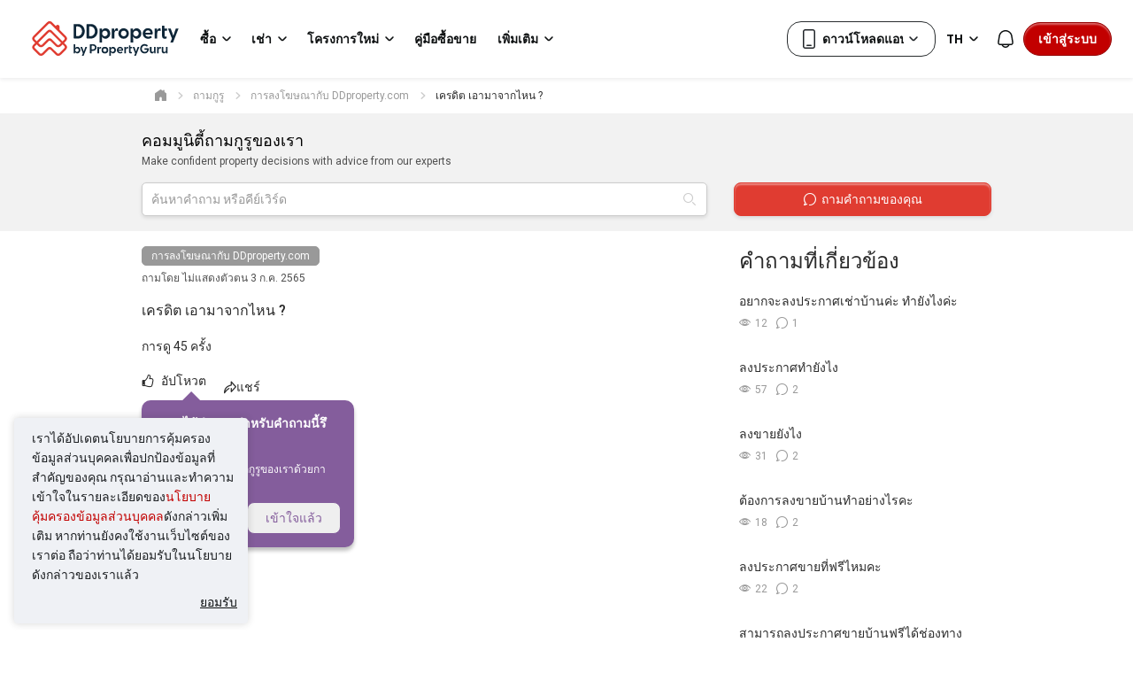

--- FILE ---
content_type: text/html; charset=utf-8
request_url: https://www.ddproperty.com/%E0%B8%96%E0%B8%B2%E0%B8%A1%E0%B8%81%E0%B8%B9%E0%B8%A3%E0%B8%B9/%E0%B9%80%E0%B8%84%E0%B8%A3%E0%B8%94%E0%B8%B4%E0%B8%95-%E0%B9%80%E0%B8%AD%E0%B8%B2%E0%B8%A1%E0%B8%B2%E0%B8%88%E0%B8%B2%E0%B8%81%E0%B9%84%E0%B8%AB%E0%B8%99-191402
body_size: 69973
content:
<!DOCTYPE html><html prefix="og: https://ogp.me/ns# fb: http://ogp.me/ns/fb#" lang="th" class="guruland-proxy-page"><head><meta charSet="utf-8"/><meta charSet="utf-8"/><meta name="viewport" content="width=device-width, initial-scale=1"/><meta id="viewport" name="viewport" content="width=device-width, initial-scale=1.0, minimum-scale=1, maximum-scale=1"/><link rel="preload" href="https://cdn1.pgimgs.com/1769047087/sf2-askguru/assets/fonts/pgicons.5751fe59.woff" as="font" crossorigin="" type="font/woff"/><link rel="preload" as="image" href="https://cdn.pgimgs.com/hive-ui/static/v0.1.3/logo/dd-horizontal-by-pg.svg"/><link rel="stylesheet" href="https://cdn.pgimgs.com/marketplace-web/_next/static/chunks/83d8b43aa92bd4fd.css" crossorigin="anonymous" nonce="GipeiaaYXQ4XYcF6JwcrV" data-precedence="next"/><link rel="stylesheet" href="https://cdn.pgimgs.com/marketplace-web/_next/static/chunks/bf6148802a3c5861.css" crossorigin="anonymous" nonce="GipeiaaYXQ4XYcF6JwcrV" data-precedence="next"/><link rel="stylesheet" href="https://cdn.pgimgs.com/marketplace-web/_next/static/chunks/270ea37e44f5784c.css" crossorigin="anonymous" nonce="GipeiaaYXQ4XYcF6JwcrV" data-precedence="next"/><link rel="stylesheet" href="https://cdn.pgimgs.com/marketplace-web/_next/static/chunks/fab4bce94cdee222.css" crossorigin="anonymous" nonce="GipeiaaYXQ4XYcF6JwcrV" data-precedence="next"/><link href="https://cdn.pgimgs.com/marketplace-web/_next/static/chunks/e1a53b22c8a5025e.css" rel="stylesheet" as="style" nonce="GipeiaaYXQ4XYcF6JwcrV" data-precedence="dynamic"/><link rel="preload" as="script" fetchPriority="low" nonce="GipeiaaYXQ4XYcF6JwcrV" href="https://cdn.pgimgs.com/marketplace-web/_next/static/chunks/2a648b7f13e0e098.js" crossorigin=""/><script src="https://cdn.pgimgs.com/marketplace-web/_next/static/chunks/6b966f67ee5b5137.js" async="" crossorigin="" nonce="GipeiaaYXQ4XYcF6JwcrV"></script><script src="https://cdn.pgimgs.com/marketplace-web/_next/static/chunks/3f557d602f6b42bc.js" async="" crossorigin="" nonce="GipeiaaYXQ4XYcF6JwcrV"></script><script src="https://cdn.pgimgs.com/marketplace-web/_next/static/chunks/33c2d072dddbc91b.js" async="" crossorigin="" nonce="GipeiaaYXQ4XYcF6JwcrV"></script><script src="https://cdn.pgimgs.com/marketplace-web/_next/static/chunks/762da8609fe80008.js" async="" crossorigin="" nonce="GipeiaaYXQ4XYcF6JwcrV"></script><script src="https://cdn.pgimgs.com/marketplace-web/_next/static/chunks/c00faa2c789d3124.js" async="" crossorigin="" nonce="GipeiaaYXQ4XYcF6JwcrV"></script><script src="https://cdn.pgimgs.com/marketplace-web/_next/static/chunks/5ad41144d6643839.js" async="" crossorigin="" nonce="GipeiaaYXQ4XYcF6JwcrV"></script><script src="https://cdn.pgimgs.com/marketplace-web/_next/static/chunks/turbopack-a330e4b861b7087b.js" async="" crossorigin="" nonce="GipeiaaYXQ4XYcF6JwcrV"></script><script src="https://cdn.pgimgs.com/marketplace-web/_next/static/chunks/274b612ddf4005f2.js" async="" crossorigin="" nonce="GipeiaaYXQ4XYcF6JwcrV"></script><script src="https://cdn.pgimgs.com/marketplace-web/_next/static/chunks/a303a0be6a43ed7d.js" async="" crossorigin="" nonce="GipeiaaYXQ4XYcF6JwcrV"></script><script src="https://cdn.pgimgs.com/marketplace-web/_next/static/chunks/2ede6cd5f640b867.js" async="" crossorigin="" nonce="GipeiaaYXQ4XYcF6JwcrV"></script><script src="https://cdn.pgimgs.com/marketplace-web/_next/static/chunks/357cc40e65baa115.js" async="" crossorigin="" nonce="GipeiaaYXQ4XYcF6JwcrV"></script><script src="https://cdn.pgimgs.com/marketplace-web/_next/static/chunks/30e3992301a6af61.js" async="" crossorigin="" nonce="GipeiaaYXQ4XYcF6JwcrV"></script><script src="https://cdn.pgimgs.com/marketplace-web/_next/static/chunks/394350fc56e9ab74.js" async="" crossorigin="" nonce="GipeiaaYXQ4XYcF6JwcrV"></script><script src="https://cdn.pgimgs.com/marketplace-web/_next/static/chunks/b90f48cd0e55af9f.js" async="" nonce="GipeiaaYXQ4XYcF6JwcrV"></script><script src="https://cdn.pgimgs.com/marketplace-web/_next/static/chunks/f2fa148d089463ba.js" async="" nonce="GipeiaaYXQ4XYcF6JwcrV"></script><script src="https://cdn.pgimgs.com/marketplace-web/_next/static/chunks/958d3ceeef81d74c.js" async="" nonce="GipeiaaYXQ4XYcF6JwcrV"></script><script src="https://cdn.pgimgs.com/marketplace-web/_next/static/chunks/13b2442909d88ec9.js" async="" nonce="GipeiaaYXQ4XYcF6JwcrV"></script><script src="https://cdn.pgimgs.com/marketplace-web/_next/static/chunks/36399129ee3bfc06.js" async="" nonce="GipeiaaYXQ4XYcF6JwcrV"></script><script src="https://cdn.pgimgs.com/marketplace-web/_next/static/chunks/fc546d16619f4709.js" async="" nonce="GipeiaaYXQ4XYcF6JwcrV"></script><script src="https://cdn.pgimgs.com/marketplace-web/_next/static/chunks/4638ed273893ab37.js" async="" nonce="GipeiaaYXQ4XYcF6JwcrV"></script><script src="https://cdn.pgimgs.com/marketplace-web/_next/static/chunks/104ed45404049383.js" async="" nonce="GipeiaaYXQ4XYcF6JwcrV"></script><script src="https://cdn.pgimgs.com/marketplace-web/_next/static/chunks/c1f09b1d8f4b55c3.js" async="" nonce="GipeiaaYXQ4XYcF6JwcrV"></script><link rel="preload" href="https://cdn.pgimgs.com/marketplace-web/_next/static/chunks/d1f8e47882225719.css" as="style" crossorigin="anonymous" nonce="GipeiaaYXQ4XYcF6JwcrV"/><link rel="preload" href="https://cdn.pgimgs.com/marketplace-web/_next/static/chunks/39613fa11c79100b.css" as="style" crossorigin="anonymous" nonce="GipeiaaYXQ4XYcF6JwcrV"/><link rel="preload" href="https://fonts.googleapis.com/css2?family=Poppins:wght@400;500;600&amp;family=Roboto:wght@400;500;600&amp;family=Inter:wght@400;500;600&amp;display=swap" as="style"/><link rel="preload" href="https://cdn.pgimgs.com/hive-ui/widgets/v8.10.1/styles/foundation.min.css" as="style" type="text/css"/><link rel="preload" href="https://cdn.pgimgs.com/hive-ui/widgets/v8.10.1/iife/bundle.min.css" as="style" type="text/css"/><link rel="preload" href="https://cdn1.pgimgs.com/1769047087/sf2-askguru/assets/css/desktop_css.css" as="style"/><link rel="preload" href="https://fonts.googleapis.com/css?family=Roboto:400,500|Nunito:600|Poppins:500,600&amp;subset=latin-ext&amp;display=swap" as="style"/><link rel="preload" href="https://cdn.pgimgs.com/marketplace-web/_next/static/chunks/7cf08b1742758cdd.js" as="script" nonce="GipeiaaYXQ4XYcF6JwcrV" fetchPriority="low"/><title>เครดิต เอามาจากไหน ? | DDproperty</title><meta name="description" content="ค้นหาคำตอบจากกูรู เครดิต เอามาจากไหน ?"/><meta name="robots" content="INDEX,FOLLOW"/><meta http-equiv="x-dns-prefetch-control" content="on"/><meta name="google-site-verification" content="9iVXbwdOPHOH_byBFBScAHm5x-kvcPzBS_fJBFPBwbo"/><meta name="apple-itunes-app" content="app-id=487558434"/><meta name="google-play-app" content="app-id=com.allproperty.android.consumer.th"/><meta name="msapplication-TileColor" content="#cc2222"/><meta name="msapplication-square150x150logo" content="https://cdn1.pgimgs.com/1769047087/sf2-search/bundles/guruweblayout/img/ms-touch-logo.png"/><meta name="theme-color" content="#ffffff"/><link rel="canonical" href="https://www.ddproperty.com/ถามกูรู/เครดิต-เอามาจากไหน-191402"/><link rel="dns-prefetch" href="https://th1-cdn.pgimgs.com"/><link rel="preconnect" href="https://th1-cdn.pgimgs.com"/><link rel="dns-prefetch" href="https://th2-cdn.pgimgs.com"/><link rel="preconnect" href="https://th2-cdn.pgimgs.com"/><link rel="dns-prefetch" href="https://cdn1.pgimgs.com"/><link rel="preconnect" href="https://cdn1.pgimgs.com"/><link rel="dns-prefetch" href="https://www.googleadservices.com"/><link rel="preconnect" href="https://www.googleadservices.com"/><link rel="dns-prefetch" href="https://www.googletagmanager.com"/><link rel="preconnect" href="https://www.googletagmanager.com"/><link rel="dns-prefetch" href="https://googleads.g.doubleclick.net"/><link rel="preconnect" href="https://googleads.g.doubleclick.net"/><link rel="dns-prefetch" href="https://www.google.com"/><link rel="preconnect" href="https://www.google.com"/><link rel="dns-prefetch" href="https://js.appboycdn.com"/><link rel="preconnect" href="https://js.appboycdn.com"/><link rel="dns-prefetch" href="https://www.google-analytics.com"/><link rel="preconnect" href="https://www.google-analytics.com"/><link rel="dns-prefetch" href="https://adservice.google.com"/><link rel="preconnect" href="https://adservice.google.com"/><link rel="dns-prefetch" href="https://cdn.segment.com"/><link rel="preconnect" href="https://cdn.segment.com"/><link rel="dns-prefetch" href="https://cdn-cms.pgimgs.com"/><link rel="preconnect" href="https://cdn-cms.pgimgs.com"/><link rel="icon" href="https://cdn1.pgimgs.com/1769047087/sf2-search/bundles/guruweblayout/img/is-new-brand-favicon.ico"/><link rel="apple-touch-icon" href="https://cdn1.pgimgs.com/1769047087/sf2-search/bundles/guruweblayout/img/is-new-brand-touch-logo.png" sizes="144x144"/><link rel="icon" href="https://cdn1.pgimgs.com/1769047087/sf2-search/bundles/guruweblayout/img/is-new-brand-touch-logo.png" sizes="144x144"/><link rel="manifest" href="https://cdn1.pgimgs.com/1769047087/sf2-search/bundles/gurulistingsearch/app/ddproperty-th/manifest.json"/><link rel="preconnect" href="https://fonts.gstatic.com" crossorigin=""/><link href="https://fonts.googleapis.com/css?family=Roboto:400,500|Nunito:600|Poppins:500,600&amp;subset=latin-ext&amp;display=swap" rel="preload" as="style"/><link href="https://cdn1.pgimgs.com/1769047087/sf2-askguru/assets/fonts/pgicons.5751fe59.woff" rel="preload" as="font" type="font/woff" crossorigin=""/><link rel="stylesheet" type="text/css" href="https://cdn.pgimgs.com/hive-ui/widgets/v8.10.1/styles/foundation.min.css"/><link rel="stylesheet" type="text/css" href="https://cdn.pgimgs.com/hive-ui/widgets/v8.10.1/iife/bundle.min.css"/><link rel="stylesheet" href="https://cdn1.pgimgs.com/1769047087/sf2-askguru/assets/css/desktop_css.css"/><link href="https://fonts.googleapis.com/css?family=Roboto:400,500|Nunito:600|Poppins:500,600&amp;subset=latin-ext&amp;display=swap" rel="stylesheet" type="text/css"/><link rel="stylesheet" type="text/css" href="https://cdn.pgimgs.com/hive-ui/widgets/v8.10.1/styles/foundation.min.css"/><link rel="stylesheet" type="text/css" href="https://cdn.pgimgs.com/hive-ui/widgets/v8.10.1/iife/bundle.min.css"/><link rel="stylesheet" href="https://cdn1.pgimgs.com/1769047087/sf2-askguru/assets/css/desktop_css.css"/><link href="https://fonts.googleapis.com/css?family=Roboto:400,500|Nunito:600|Poppins:500,600&amp;subset=latin-ext&amp;display=swap" rel="stylesheet" type="text/css"/><script src="https://accounts.google.com/gsi/client" nonce="GipeiaaYXQ4XYcF6JwcrV"></script><script nonce="GipeiaaYXQ4XYcF6JwcrV">
    //check for browsers without complete flex support ( < IE 10)
    window.onload = function(e){
        if(Function('/*@cc_on return document.documentMode<=10@*/')()) {
            window.location = '/ie-notsupported';
        }
    };
  </script><script type="text/javascript" src="https://cdn.pgimgs.com/hive-ui/widgets/v8.10.1/iife/bundle.min.js" nonce="GipeiaaYXQ4XYcF6JwcrV"></script><script type="text/javascript" nonce="GipeiaaYXQ4XYcF6JwcrV">
    (function(i,s,o,g,r,a,m){i['GoogleAnalyticsObject']=r;i[r]=i[r]||function(){
    (i[r].q=i[r].q||[]).push(arguments)},i[r].l=1*new Date();a=s.createElement(o),
    m=s.getElementsByTagName(o)[0];a.async=1;a.src=g;m.parentNode.insertBefore(a,m)
    })(window,document,'script','https://www.google-analytics.com/analytics.js','ga');
  </script><script src="https://www.googletagmanager.com/gtag/js?id=G-E074GRXRQD&amp;l=ga4DataLayer" nonce="GipeiaaYXQ4XYcF6JwcrV"></script><script nonce="GipeiaaYXQ4XYcF6JwcrV">
    window.ga4DataLayer = window.ga4DataLayer || [];
    window.ga4PropertyId = 'G-E074GRXRQD';
    function gtag(){ga4DataLayer.push(arguments);}
    gtag('js', new Date());
  </script><script type="text/javascript" nonce="GipeiaaYXQ4XYcF6JwcrV">
    var guruApp = {"environment":"prod","session_name":"PHPSESSID2","client":{"is_mobile":false,"isWebView":false},"isIframe":false,"language":"th","currency":"THB","country":"TH","appName":"ddproperty-th","currencySymbol":"\u0e3f","googleMaps":{"key":"AIzaSyA7ntB3DUX5RV-JxPsv4EqvHqoONXiSxXg"},"googleApi":{"appId":"711575025382-6p9eqj570n5ktuk9lmdsa4aj0jol9pnu.apps.googleusercontent.com"},"appleIdApi":{"clientId":"com.propertyguru.www"},"identityEndpoint":"https:\/\/identity.propertyguru.com\/identity","isLeadManagementEnabled":false,"user_id":null,"facebook":{"appId":525398830968327},"askGuru":{"hasVoted":false,"totalVotes":0,"locale":"th","messages":{"foundHelpfulYou":"\u0e04\u0e38\u0e13\u0e1e\u0e1a\u0e27\u0e48\u0e32\u0e04\u0e33\u0e16\u0e32\u0e21\u0e19\u0e35\u0e49\u0e21\u0e35\u0e1b\u0e23\u0e30\u0e42\u0e22\u0e0a\u0e19\u0e4c","foundHelpfulOthers":"{{count}} \u0e04\u0e19\u0e1e\u0e1a\u0e27\u0e48\u0e32\u0e04\u0e33\u0e16\u0e32\u0e21\u0e19\u0e35\u0e49\u0e21\u0e35\u0e1b\u0e23\u0e30\u0e42\u0e22\u0e0a\u0e19\u0e4c","foundHelpfulYouOthers":"\u0e04\u0e38\u0e13 \u0e41\u0e25\u0e30\u0e2d\u0e35\u0e01 {{count}} \u0e04\u0e19 \u0e1e\u0e1a\u0e27\u0e48\u0e32\u0e04\u0e33\u0e16\u0e32\u0e21\u0e19\u0e35\u0e49\u0e21\u0e35\u0e1b\u0e23\u0e30\u0e42\u0e22\u0e0a\u0e19\u0e4c","thumbsUpYou":"\u0e04\u0e38\u0e13","thumbsUpOthers":"{{count}}","thumbsUpYouOthers":"\u0e04\u0e38\u0e13 \u0e41\u0e25\u0e30\u0e2d\u0e35\u0e01 {{count}} \u0e04\u0e19"},"answerVotes":[],"autocomplete":{"default":"https:\/\/prefix-search.propertyguru.com\/v1\/th\/autocomplete?region=th&_locale=th&limit=20&query=","residential":"https:\/\/prefix-search.propertyguru.com\/v1\/th\/autocomplete?region=th&locale=th&limit=20&property_type_group_exclude%5B0%5D=COMMERCIAL&property_type_group_exclude%5B1%5D=OTHERS&object_type%5B0%5D=PROPERTY&query=","commercial":"https:\/\/prefix-search.propertyguru.com\/v1\/th\/autocomplete?region=th&locale=th&limit=20&property_type_group_exclude%5B1%5D=CONDO&object_type%5B0%5D=PROPERTY&query="}},"dfp":{"multipageTakeoverAd":"<div id=\"google_dfp_ads_slot_desktop_multipage_takeover_2\" class=\"ads-dfp loading\"><script type='text\/javascript' nonce=\"46dccdbe595affec181020c87e868296\">guruApp.googleTagPush(function() {var boxElement = document.getElementById('google_dfp_ads_slot_desktop_multipage_takeover_2'); var retryCount = 0; do { setTimeout(() => { boxElement = document.getElementById('google_dfp_ads_slot_desktop_multipage_takeover_2'); retryCount++; }, 500); if (boxElement instanceof HTMLElement) { googletag.display('google_dfp_ads_slot_desktop_multipage_takeover_2');}} while (!boxElement instanceof HTMLElement && retryCount < 3);});<\/script><\/div>\n","isAsyncInline":true,"isMultipageTakeoverEnabled":false},"smartBanner":{"ios":"487558434","android":"com.allproperty.android.consumer.th","appStoreLanguage":"th","title":"Find properties on the go with our app!","author":"PropertyGuru Pte Ltd","button":"Install","getMobileUrl":{"android":"https:\/\/play.google.com\/store\/apps\/details?id=com.allproperty.android.consumer.th&hl=th&gl=US","ios":"https:\/\/apps.apple.com\/th\/app\/ddproperty-thailand\/id487558434","smartbanner":{"android":"https:\/\/play.google.com\/store\/apps\/details?id=com.allproperty.android.consumer.th"}},"store_ios":"","store_android":"","price":""},"marketing":{"bounceExchangeId":null,"facebookPixelId":"219790321556522","tiktokId":"COAEA2JC77UESEAR7OAG","twitterTrackPid":null,"rubiconTapTrackId":null,"yieldmanagerPixelId":null,"taboolaId":null,"floodlight":{"key":"pg_dd0","pageType":"Ask+Guru","freetext":""},"adwords":{"conversionId":1008172415,"params":{"listing_pagetype":"askguru"}},"facebookPixelEnabled":true,"googleAnalytics4":"G-E074GRXRQD","twitterTrackEnabled":null,"fout":null,"yahooPixel":null,"segment":{"internalUrl":"https:\/\/data-ldp-stream-collector.data.iproperty.com.my\/event"},"braze":{"isEnabled":true,"key":"2b5272e0-fb1e-4637-a407-715aeff97012","baseUrl":"sdk.iad-03.braze.com"},"outbrain":null},"userCollections":{"isEnabled":true},"toggles":{"track_user_enquiries":true},"otpLogin":{"copies":{"features":{"default":{"title":"Welcome to DDproperty","description":"Log in or sign up to get the most out of your DDproperty experience."},"MyActivities_my_enquiries":{"title":"Log In or Sign Up","description":"If you'd like to view more past enquiries, you need to login to your account or sign up for a new account."},"MyActivities_saved_searches":{"title":"Log In or Sign Up","description":"If you'd like to view saved searches, you need to login to your account or sign up for a new account."},"MyActivities_hidden_properties":{"title":"Log In or Sign Up","description":"If you'd like to view more hidden properties, you need to login to your account or sign up for a new account."},"ReportListing":{"title":"Log In or Sign Up","description":"Please log in to your account or sign up for a new account to report this listing."},"HideListing":{"title":"Log In or Sign Up","description":"\u0e01\u0e23\u0e38\u0e38\u0e13\u0e32\u0e25\u0e47\u0e2d\u0e01\u0e2d\u0e34\u0e19\u0e40\u0e02\u0e49\u0e32\u0e44\u0e1b\u0e22\u0e31\u0e07\u0e1a\u0e31\u0e0d\u0e0a\u0e35\u0e02\u0e2d\u0e07\u0e04\u0e38\u0e13 \u0e2b\u0e23\u0e37\u0e2d\u0e25\u0e07\u0e17\u0e30\u0e40\u0e1a\u0e35\u0e22\u0e19\u0e40\u0e1e\u0e37\u0e48\u0e2d\u0e2a\u0e23\u0e49\u0e32\u0e07\u0e1a\u0e31\u0e0d\u0e0a\u0e35\u0e43\u0e2b\u0e21\u0e48\u0e43\u0e19\u0e01\u0e32\u0e23\u0e17\u0e35\u0e48\u0e08\u0e30\u0e0b\u0e48\u0e2d\u0e19\u0e1b\u0e23\u0e30\u0e01\u0e32\u0e28\u0e19\u0e35\u0e49"},"LeadGating":{"title":"Log In or Sign Up","description":"\u0e01\u0e23\u0e38\u0e13\u0e32\u0e22\u0e37\u0e19\u0e22\u0e31\u0e19\u0e15\u0e31\u0e27\u0e15\u0e19\u0e02\u0e2d\u0e07\u0e04\u0e38\u0e13 \u0e14\u0e49\u0e27\u0e22\u0e01\u0e32\u0e23\u0e40\u0e02\u0e49\u0e32\u0e2a\u0e39\u0e48\u0e23\u0e30\u0e1a\u0e1a\u0e2b\u0e23\u0e37\u0e2d\u0e2a\u0e23\u0e49\u0e32\u0e07\u0e1a\u0e31\u0e0d\u0e0a\u0e35\u0e01\u0e31\u0e1a\u0e40\u0e23\u0e32 \u0e0b\u0e36\u0e48\u0e07\u0e08\u0e30\u0e0a\u0e48\u0e27\u0e22\u0e40\u0e1e\u0e34\u0e48\u0e21\u0e42\u0e2d\u0e01\u0e32\u0e2a\u0e43\u0e2b\u0e49\u0e04\u0e38\u0e13\u0e44\u0e14\u0e49\u0e23\u0e31\u0e1a\u0e04\u0e33\u0e15\u0e2d\u0e1a\u0e08\u0e32\u0e01\u0e1a\u0e23\u0e23\u0e14\u0e32\u0e40\u0e2d\u0e40\u0e08\u0e19\u0e15\u0e4c\u0e2d\u0e35\u0e01\u0e14\u0e49\u0e27\u0e22"},"DeveloperEnquiry":{"title":"Log In or Sign Up","description":"\u0e01\u0e23\u0e38\u0e13\u0e32\u0e23\u0e30\u0e1a\u0e38\u0e15\u0e31\u0e27\u0e15\u0e49\u0e19\u0e02\u0e2d\u0e07\u0e04\u0e38\u0e13\u0e14\u0e49\u0e27\u0e22\u0e01\u0e32\u0e23\u0e40\u0e02\u0e49\u0e32\u0e2a\u0e39\u0e48\u0e23\u0e30\u0e1a\u0e1a \u0e2b\u0e23\u0e37\u0e2d\u0e25\u0e07\u0e17\u0e30\u0e40\u0e1a\u0e35\u0e22\u0e19\u0e01\u0e31\u0e1a\u0e40\u0e23\u0e32 \u0e02\u0e49\u0e2d\u0e21\u0e39\u0e25\u0e02\u0e2d\u0e07\u0e17\u0e48\u0e32\u0e19\u0e08\u0e30\u0e16\u0e39\u0e01\u0e2a\u0e48\u0e07\u0e15\u0e48\u0e2d\u0e43\u0e2b\u0e49\u0e01\u0e31\u0e1a\u0e1c\u0e39\u0e49\u0e1e\u0e31\u0e12\u0e19\u0e32\u0e42\u0e04\u0e23\u0e07\u0e01\u0e32\u0e23"},"Feedback":{"title":"Log In or Sign Up","description":"You're one step closer to sharing your feedback with us."},"SavedSearch":{"title":"Log In or Sign Up","description":"If you\u2019d like to save searches, you need to log in to your account or sign up for a new account."},"OTPGatingAgent":{"title":"Log In or Sign Up","description":"Log in or sign up to contact this agent.\nLet us know you\u2019re a real person \n(more chances for you to get replies from agents)."},"CreateProfile":{"title":"Log In or Sign Up","description":"If you\u2019d like to set up your profile you need to login to your account or sign up for a new account."},"SRPRentMadeForYou":{"title":"Welcome to DDproperty","description":"Log in or sign up to continue setting saving your preferences to your profile."},"CompareShortlist":{"title":"Log In or Sign Up","description":"If you\u2019d like to compare your shortlisted properties, you need to log in or sign up for a new account."},"ShareShortlist":{"title":"Welcome to DDproperty","description":"If you\u2019d like to invite others to view your shortlist, you need to log in or sign up for a new account."},"SharedShortlist":{"title":"Welcome to DDproperty","description":"Please login or sign up to view the shortlist that has been shared with you."},"ContactAgent":{"title":"Log In or Sign Up","description":"\u0e01\u0e23\u0e38\u0e13\u0e32\u0e22\u0e37\u0e19\u0e22\u0e31\u0e19\u0e15\u0e31\u0e27\u0e15\u0e19\u0e02\u0e2d\u0e07\u0e04\u0e38\u0e13 \u0e14\u0e49\u0e27\u0e22\u0e01\u0e32\u0e23\u0e40\u0e02\u0e49\u0e32\u0e2a\u0e39\u0e48\u0e23\u0e30\u0e1a\u0e1a\u0e2b\u0e23\u0e37\u0e2d\u0e2a\u0e23\u0e49\u0e32\u0e07\u0e1a\u0e31\u0e0d\u0e0a\u0e35\u0e01\u0e31\u0e1a\u0e40\u0e23\u0e32 \u0e0b\u0e36\u0e48\u0e07\u0e08\u0e30\u0e0a\u0e48\u0e27\u0e22\u0e40\u0e1e\u0e34\u0e48\u0e21\u0e42\u0e2d\u0e01\u0e32\u0e2a\u0e43\u0e2b\u0e49\u0e04\u0e38\u0e13\u0e44\u0e14\u0e49\u0e23\u0e31\u0e1a\u0e04\u0e33\u0e15\u0e2d\u0e1a\u0e08\u0e32\u0e01\u0e1a\u0e23\u0e23\u0e14\u0e32\u0e40\u0e2d\u0e40\u0e08\u0e19\u0e15\u0e4c\u0e2d\u0e35\u0e01\u0e14\u0e49\u0e27\u0e22"},"RateAgent":{"title":"Welcome to DDproperty","description":"Please log in to your account or sign up for a new account to continue rating this agent."}},"all.set.title":"All Set!","all.set.account.created":"Your account has been successfully created!","all.set.account.logged.in":"You have successfully logged into your account!","all.set.form.submit":"We\u2019ve also submitted your enquiry to the agent.","all.set.whatsapp.button":"Proceed to WhatsApp","all.set.line.button":"Proceed to Line","all.set.phone.reveal.button":"Reveal Agent Phone Number","all.set.phone.reveal.title":"Here is the agent\u2019s phone number.","all.set.form.submit.button":"\u0e40\u0e02\u0e49\u0e32\u0e43\u0e08\u0e41\u0e25\u0e49\u0e27","all.set.sms.button":"Proceed to SMS","password.updated.message":"Your password was updated successfully","password.reset.email.message":"New password has been sent to your email."},"agentnetUrl":"https:\/\/agentnet.ddproperty.com","isEnabled":true},"leadGating":{"isEnabled":true,"sequenceVariant":"control"},"notification":{"copies":{"header":"Notifications","emptyTitle":"No updates for today","emptyDesc":"We\u2019ll notify you when there are personalised recommendations."},"isEnabled":false},"contactAgentV2":{"copies":{"contactAgentCard":{"heading":"\u0e2a\u0e48\u0e07\u0e02\u0e49\u0e2d\u0e04\u0e27\u0e32\u0e21\u0e16\u0e36\u0e07\u0e40\u0e08\u0e49\u0e32\u0e02\u0e2d\u0e07\u0e1b\u0e23\u0e30\u0e01\u0e32\u0e28","agentLicense":": %license%","agencyLicense":"Agency Reg. No. %license%","verificationText":"\u0e22\u0e37\u0e19\u0e22\u0e31\u0e19\u0e15\u0e31\u0e27\u0e15\u0e19","certificateText":"\u0e44\u0e14\u0e49\u0e23\u0e31\u0e1a\u0e01\u0e32\u0e23\u0e23\u0e31\u0e1a\u0e23\u0e2d\u0e07\u0e41\u0e25\u0e49\u0e27","rating":{"singleReviewText":"\u0e04\u0e27\u0e32\u0e21\u0e40\u0e2b\u0e47\u0e19","multiReviewText":"\u0e04\u0e27\u0e32\u0e21\u0e40\u0e2b\u0e47\u0e19","hasReviewText":"%totalRating% Reviews","noReviewText":"No reviews yet"},"contactActionConfig":{"whatsapp":{"isEnabled":false,"text":"WhatsApp","mobileText":"Continue to WhatsApp","message":"\u0e2a\u0e27\u0e31\u0e2a\u0e14\u0e35\u0e04\u0e48\u0e30\/\u0e04\u0e23\u0e31\u0e1a %agentName%,\\n \u0e09\u0e31\u0e19\u0e2a\u0e19\u0e43\u0e08 \\n %typeCode% - %projectName%\\n %bedrooms% %prettyPrice% \\n %selfUrl% \\n \u0e02\u0e2d\u0e1a\u0e04\u0e38\u0e13\u0e04\u0e48\u0e30\/\u0e04\u0e23\u0e31\u0e1a \\n","bedroomText":{"singular":"%count% \u0e2b\u0e49\u0e2d\u0e07\u0e19\u0e2d\u0e19","plural":"%count% \u0e2b\u0e49\u0e2d\u0e07\u0e19\u0e2d\u0e19"},"dataAutomationId":"enquiry-widget-whatsapp-btn"},"line":{"isEnabled":true,"text":"\u0e41\u0e16\u0e27","mobileText":"Continue to Line","dataAutomationId":"enquiry-widget-line-btn"},"revealPhoneNumber":{"text":"View Phone Number","dataAutomationId":"enquiry-widget-phone-btn"},"phoneCall":{"text":"\u0e42\u0e17\u0e23","dataAutomationId":"enquiry-widget-phone-btn"},"stickyPhoneCall":{"text":"Continue to call","dataAutomationId":"enquiry-widget-phone-btn"},"sendEnquiry":{"text":"\u0e2a\u0e48\u0e07\u0e02\u0e49\u0e2d\u0e04\u0e27\u0e32\u0e21","dataAutomationId":"enquiry-widget-msg-btn"},"contactAgent":{"text":"\u0e2a\u0e48\u0e07\u0e02\u0e49\u0e2d\u0e04\u0e27\u0e32\u0e21\u0e16\u0e36\u0e07\u0e40\u0e08\u0e49\u0e32\u0e02\u0e2d\u0e07\u0e1b\u0e23\u0e30\u0e01\u0e32\u0e28","dataAutomationId":"enquiry-widget-contact-agent-btn"}},"termsAndPolicy":"I confirm that I have read the <a href=\"\/\u0e19\u0e42\u0e22\u0e1a\u0e32\u0e22\u0e04\u0e27\u0e32\u0e21\u0e40\u0e1b\u0e47\u0e19\u0e2a\u0e48\u0e27\u0e19\u0e15\u0e31\u0e27\" rel=\"noopener noreferrer\" target=\"_blank\" >privacy policy<\/a> and allow my information to be shared with this agent who may contact me later."},"sendEnquiry":{"title":"\u0e2a\u0e48\u0e07\u0e02\u0e49\u0e2d\u0e04\u0e27\u0e32\u0e21","enquiryFormView":{"contactContext":{"agentMessage":"{agentName} \u0e08\u0e30\u0e15\u0e34\u0e14\u0e15\u0e48\u0e2d\u0e01\u0e25\u0e31\u0e1a\u0e2b\u0e32\u0e04\u0e38\u0e13\u0e40\u0e01\u0e35\u0e48\u0e22\u0e27\u0e01\u0e31\u0e1a\u0e04\u0e27\u0e32\u0e21\u0e2a\u0e19\u0e43\u0e08 {intent} \u0e2d\u0e2a\u0e31\u0e07\u0e2b\u0e32\u0e2f \u0e23\u0e32\u0e22\u0e01\u0e32\u0e23\u0e19\u0e35\u0e49\u0e04\u0e48\u0e30","listingMessage":"{agentName} \u0e08\u0e30\u0e15\u0e34\u0e14\u0e15\u0e48\u0e2d\u0e01\u0e25\u0e31\u0e1a\u0e2b\u0e32\u0e04\u0e38\u0e13\u0e40\u0e01\u0e35\u0e48\u0e22\u0e27\u0e01\u0e31\u0e1a\u0e04\u0e27\u0e32\u0e21\u0e2a\u0e19\u0e43\u0e08\u0e43\u0e19 {listingName} \u0e04\u0e48\u0e30"},"intentLabel":"I\u2019m enquiring about","intentOptions":[{"value":"BUY","text":"\u0e0b\u0e37\u0e49\u0e2d"},{"value":"RENT","text":"\u0e40\u0e0a\u0e48\u0e32"},{"value":"SELL","text":"\u0e02\u0e32\u0e22"},{"value":"LET","text":"Leasing"},{"value":"OTHER","text":"\u0e2d\u0e37\u0e48\u0e19\u0e46"}],"detailTitle":"\u0e02\u0e49\u0e2d\u0e21\u0e39\u0e25\u0e01\u0e32\u0e23\u0e15\u0e34\u0e14\u0e15\u0e48\u0e2d\u0e02\u0e2d\u0e07\u0e04\u0e38\u0e13","firstNameLabel":"First name","lastNameLabel":"\u0e19\u0e32\u0e21\u0e2a\u0e01\u0e38\u0e25","emailLabel":"\u0e2d\u0e35\u0e40\u0e21\u0e25","mobileLabel":"\u0e40\u0e1a\u0e2d\u0e23\u0e4c\u0e42\u0e17\u0e23","profileLink":{"href":"\/user\/profile"},"consents":[],"submitText":"\u0e2a\u0e48\u0e07\u0e02\u0e49\u0e2d\u0e21\u0e39\u0e25","errorMessage":{"invalidInput":"All fields are required. Please update on your profile.","requestFailed":"Failed to submit your enquiry. Please retry."},"termsAndPolicy":"I agree to PropertyGuru&apos;s <a href=\"\/\u0e02\u0e49\u0e2d\u0e15\u0e01\u0e25\u0e07\u0e41\u0e25\u0e30\u0e40\u0e07\u0e37\u0e48\u0e2d\u0e19\u0e44\u0e02\u0e01\u0e32\u0e23\u0e43\u0e0a\u0e49\u0e1a\u0e23\u0e34\u0e01\u0e32\u0e23\u0e40\u0e27\u0e47\u0e1a\u0e44\u0e0b\u0e15\u0e4c\">Terms of Service<\/a> and <a href=\"\/\u0e19\u0e42\u0e22\u0e1a\u0e32\u0e22\u0e04\u0e27\u0e32\u0e21\u0e40\u0e1b\u0e47\u0e19\u0e2a\u0e48\u0e27\u0e19\u0e15\u0e31\u0e27\">Privacy Policy<\/a> including the collection, use and disclosure of my personal information.","defaultMessage":"I am interested in this property. Please contact me, thanks! %selfUrl%"},"successToast":{"title":"\u0e04\u0e33\u0e16\u0e32\u0e21\u0e02\u0e2d\u0e07\u0e04\u0e38\u0e13\u0e44\u0e14\u0e49\u0e16\u0e39\u0e01\u0e2a\u0e48\u0e07\u0e44\u0e1b\u0e22\u0e31\u0e07 {agentName} \u0e40\u0e23\u0e35\u0e22\u0e1a\u0e23\u0e49\u0e2d\u0e22\u0e41\u0e25\u0e49\u0e27!","message":"\u0e40\u0e2d\u0e40\u0e08\u0e19\u0e15\u0e4c\u0e08\u0e30\u0e15\u0e34\u0e14\u0e15\u0e48\u0e2d\u0e01\u0e25\u0e31\u0e1a\u0e2b\u0e32\u0e04\u0e38\u0e13\u0e42\u0e14\u0e22\u0e40\u0e23\u0e47\u0e27\u0e17\u0e35\u0e48\u0e2a\u0e38\u0e14\u0e04\u0e48\u0e30"}}},"isEnabled":false,"isRatingAndReviewEnabled":false},"enquiryV2":{"isEnabled":false},"enableAgentEnquiry":{"isEnabled":false},"contactAgentV3":{"copies":{"contactAgentCard":{"heading":"\u0e2a\u0e48\u0e07\u0e02\u0e49\u0e2d\u0e04\u0e27\u0e32\u0e21\u0e16\u0e36\u0e07\u0e40\u0e08\u0e49\u0e32\u0e02\u0e2d\u0e07\u0e1b\u0e23\u0e30\u0e01\u0e32\u0e28","agentLicense":": %license%","agencyLicense":"Agency Reg. No. %license%","verificationText":"\u0e22\u0e37\u0e19\u0e22\u0e31\u0e19\u0e15\u0e31\u0e27\u0e15\u0e19","certificateText":"\u0e44\u0e14\u0e49\u0e23\u0e31\u0e1a\u0e01\u0e32\u0e23\u0e23\u0e31\u0e1a\u0e23\u0e2d\u0e07\u0e41\u0e25\u0e49\u0e27","rating":{"singleReviewText":"\u0e04\u0e27\u0e32\u0e21\u0e40\u0e2b\u0e47\u0e19","multiReviewText":"\u0e04\u0e27\u0e32\u0e21\u0e40\u0e2b\u0e47\u0e19","hasReviewText":"%totalRating% Reviews","noReviewText":"No reviews yet"},"contactActionConfig":{"qrCode":{"isEnabled":false,"text":"WhatsApp Mobile","mobileText":"Continue to WhatsApp","message":"\u0e2a\u0e27\u0e31\u0e2a\u0e14\u0e35\u0e04\u0e48\u0e30\/\u0e04\u0e23\u0e31\u0e1a %agentName%,\\n \u0e09\u0e31\u0e19\u0e2a\u0e19\u0e43\u0e08 \\n %typeCode% - %projectName%\\n %bedrooms% %prettyPrice% \\n %selfUrl% \\n \u0e02\u0e2d\u0e1a\u0e04\u0e38\u0e13\u0e04\u0e48\u0e30\/\u0e04\u0e23\u0e31\u0e1a \\n","bedroomText":{"singular":"%count% \u0e2b\u0e49\u0e2d\u0e07\u0e19\u0e2d\u0e19","plural":"%count% \u0e2b\u0e49\u0e2d\u0e07\u0e19\u0e2d\u0e19"},"dataAutomationId":"enquiry-widget-whatsapp-mobile-btn"},"whatsapp":{"isEnabled":false,"text":"WhatsApp Web","mobileText":"Continue to WhatsApp","message":"\u0e2a\u0e27\u0e31\u0e2a\u0e14\u0e35\u0e04\u0e48\u0e30\/\u0e04\u0e23\u0e31\u0e1a %agentName%,\\n \u0e09\u0e31\u0e19\u0e2a\u0e19\u0e43\u0e08 \\n %typeCode% - %projectName%\\n %bedrooms% %prettyPrice% \\n %selfUrl% \\n \u0e02\u0e2d\u0e1a\u0e04\u0e38\u0e13\u0e04\u0e48\u0e30\/\u0e04\u0e23\u0e31\u0e1a \\n","bedroomText":{"singular":"%count% \u0e2b\u0e49\u0e2d\u0e07\u0e19\u0e2d\u0e19","plural":"%count% \u0e2b\u0e49\u0e2d\u0e07\u0e19\u0e2d\u0e19"},"dataAutomationId":"enquiry-widget-whatsapp-btn"},"line":{"isEnabled":true,"text":"\u0e41\u0e16\u0e27","mobileText":"Continue to Line","dataAutomationId":"enquiry-widget-line-btn"},"revealPhoneNumber":{"text":"View Phone Number","dataAutomationId":"enquiry-widget-phone-btn"},"phoneCall":{"text":"\u0e40\u0e1a\u0e2d\u0e23\u0e4c\u0e42\u0e17\u0e23\u0e28\u0e31\u0e1e\u0e17\u0e4c","dataAutomationId":"enquiry-widget-phone-btn"},"stickyPhoneCall":{"text":"Continue to call","dataAutomationId":"enquiry-widget-phone-btn"},"sendEnquiry":{"text":"\u0e2a\u0e48\u0e07\u0e02\u0e49\u0e2d\u0e04\u0e27\u0e32\u0e21","dataAutomationId":"enquiry-widget-msg-btn"},"contactAgent":{"text":"\u0e2a\u0e48\u0e07\u0e02\u0e49\u0e2d\u0e04\u0e27\u0e32\u0e21\u0e16\u0e36\u0e07\u0e40\u0e08\u0e49\u0e32\u0e02\u0e2d\u0e07\u0e1b\u0e23\u0e30\u0e01\u0e32\u0e28","dataAutomationId":"enquiry-widget-contact-agent-btn"}},"termsAndPolicy":"I confirm that I have read the <a href=\"\/\u0e19\u0e42\u0e22\u0e1a\u0e32\u0e22\u0e04\u0e27\u0e32\u0e21\u0e40\u0e1b\u0e47\u0e19\u0e2a\u0e48\u0e27\u0e19\u0e15\u0e31\u0e27\" rel=\"noopener noreferrer\" target=\"_blank\" >privacy policy<\/a> and allow my information to be shared with this agent who may contact me later."},"sendEnquiry":{"title":"\u0e2a\u0e48\u0e07\u0e02\u0e49\u0e2d\u0e04\u0e27\u0e32\u0e21","enquiryFormView":{"contactContext":{"agentMessage":"{agentName} \u0e08\u0e30\u0e15\u0e34\u0e14\u0e15\u0e48\u0e2d\u0e01\u0e25\u0e31\u0e1a\u0e2b\u0e32\u0e04\u0e38\u0e13\u0e40\u0e01\u0e35\u0e48\u0e22\u0e27\u0e01\u0e31\u0e1a\u0e04\u0e27\u0e32\u0e21\u0e2a\u0e19\u0e43\u0e08 {intent} \u0e2d\u0e2a\u0e31\u0e07\u0e2b\u0e32\u0e2f \u0e23\u0e32\u0e22\u0e01\u0e32\u0e23\u0e19\u0e35\u0e49\u0e04\u0e48\u0e30","listingMessage":"{agentName} \u0e08\u0e30\u0e15\u0e34\u0e14\u0e15\u0e48\u0e2d\u0e01\u0e25\u0e31\u0e1a\u0e2b\u0e32\u0e04\u0e38\u0e13\u0e40\u0e01\u0e35\u0e48\u0e22\u0e27\u0e01\u0e31\u0e1a\u0e04\u0e27\u0e32\u0e21\u0e2a\u0e19\u0e43\u0e08\u0e43\u0e19 {listingName} \u0e04\u0e48\u0e30"},"intentLabel":"I\u2019m enquiring about","intentOptions":[{"value":"BUY","text":"\u0e0b\u0e37\u0e49\u0e2d"},{"value":"RENT","text":"\u0e40\u0e0a\u0e48\u0e32"},{"value":"SELL","text":"\u0e02\u0e32\u0e22"},{"value":"LET","text":"Leasing"},{"value":"OTHER","text":"\u0e2d\u0e37\u0e48\u0e19\u0e46"}],"detailTitle":"\u0e02\u0e49\u0e2d\u0e21\u0e39\u0e25\u0e01\u0e32\u0e23\u0e15\u0e34\u0e14\u0e15\u0e48\u0e2d\u0e02\u0e2d\u0e07\u0e04\u0e38\u0e13","firstNameLabel":"First name","lastNameLabel":"\u0e19\u0e32\u0e21\u0e2a\u0e01\u0e38\u0e25","emailLabel":"\u0e2d\u0e35\u0e40\u0e21\u0e25","mobileLabel":"\u0e40\u0e1a\u0e2d\u0e23\u0e4c\u0e42\u0e17\u0e23","profileLink":{"href":"\/user\/profile"},"submitText":"\u0e2a\u0e48\u0e07\u0e02\u0e49\u0e2d\u0e21\u0e39\u0e25","errorMessage":{"invalidInput":"All fields are required. Please update on your profile.","requestFailed":"Failed to submit your enquiry. Please retry."},"termsAndPolicy":"I agree to PropertyGuru&apos;s <a href=\"\/\u0e02\u0e49\u0e2d\u0e15\u0e01\u0e25\u0e07\u0e41\u0e25\u0e30\u0e40\u0e07\u0e37\u0e48\u0e2d\u0e19\u0e44\u0e02\u0e01\u0e32\u0e23\u0e43\u0e0a\u0e49\u0e1a\u0e23\u0e34\u0e01\u0e32\u0e23\u0e40\u0e27\u0e47\u0e1a\u0e44\u0e0b\u0e15\u0e4c\">Terms of Service<\/a> and <a href=\"\/\u0e19\u0e42\u0e22\u0e1a\u0e32\u0e22\u0e04\u0e27\u0e32\u0e21\u0e40\u0e1b\u0e47\u0e19\u0e2a\u0e48\u0e27\u0e19\u0e15\u0e31\u0e27\">Privacy Policy<\/a> including the collection, use and disclosure of my personal information.","defaultMessage":"I am interested in this property. Please contact me, thanks! %selfUrl%"},"successToast":{"title":"\u0e04\u0e33\u0e16\u0e32\u0e21\u0e02\u0e2d\u0e07\u0e04\u0e38\u0e13\u0e44\u0e14\u0e49\u0e16\u0e39\u0e01\u0e2a\u0e48\u0e07\u0e44\u0e1b\u0e22\u0e31\u0e07 {agentName} \u0e40\u0e23\u0e35\u0e22\u0e1a\u0e23\u0e49\u0e2d\u0e22\u0e41\u0e25\u0e49\u0e27!","message":"\u0e40\u0e2d\u0e40\u0e08\u0e19\u0e15\u0e4c\u0e08\u0e30\u0e15\u0e34\u0e14\u0e15\u0e48\u0e2d\u0e01\u0e25\u0e31\u0e1a\u0e2b\u0e32\u0e04\u0e38\u0e13\u0e42\u0e14\u0e22\u0e40\u0e23\u0e47\u0e27\u0e17\u0e35\u0e48\u0e2a\u0e38\u0e14\u0e04\u0e48\u0e30"}}},"isEnabled":false,"isRatingAndReviewEnabled":false},"emailNotificationV2":{"isEnabled":false},"widgetGoogleAnalytics":{"googleAnalyticsObject":null,"dimensions":{"dimension6":"askguru","dimension2":"Ask Guru","dimension3":"Production","dimension4":"th","dimension13":"TH","dimension14":"web","contentGroup1":"Ask Guru"},"localDimensions":[],"optimizeExperimentData":[],"config":{"trackingId":"UA-3001658-1","cookieDomain":"ddproperty.com","siteSpeedSampleRate":10,"optimizeCode":"GTM-TZJ9DFM"}}};


    
    
    var dataLayer = [{"environment":"prod","user_id":null,"is_mobile":false,"pageType":"Ask Guru","language":"th"}];
    guruApp.isResponsive = true;
  </script><script type="text/javascript" nonce="GipeiaaYXQ4XYcF6JwcrV">if (guruApp.otpLogin) guruApp.otpLogin.isEnabled = false;</script><script type="text/javascript" nonce="GipeiaaYXQ4XYcF6JwcrV">guruApp.userSession = {"user":{"id":null,"username":"anon.","firstName":null,"lastName":null,"phone":null,"email":null,"roles":[],"beta":false,"trackingUserId":null,"isMobileVerified":false,"isAgent":false,"mobileCountry":"","shortlist":0,"shortlistIds":[]}};</script><script src="https://cdn1.pgimgs.com/1769047087/sf2-askguru/assets/90.js" nonce="GipeiaaYXQ4XYcF6JwcrV"></script><script src="https://cdn1.pgimgs.com/1769047087/sf2-askguru/assets/js/desktop_js_header.js" nonce="GipeiaaYXQ4XYcF6JwcrV"></script><script src="https://browser.sentry-cdn.com/7.23.0/bundle.min.js" integrity="sha384-Mqx4gjAfMVnjto4g6paOi9soU92U+jP57Wgk/jDXP1sEOt4vVl1WB8yfFTupIdXB" crossorigin="anonymous" nonce="GipeiaaYXQ4XYcF6JwcrV"></script><script src="https://browser.sentry-cdn.com/7.23.0/bundle.tracing.min.js" integrity="sha384-SLecuM36xJH2NzNgjBKu5fDtb6NdPvpx7rjBYlUq2HlKcEqblisdxBl8cuy7uiB1" crossorigin="anonymous" nonce="GipeiaaYXQ4XYcF6JwcrV"></script><script src="https://cdn1.pgimgs.com/1769047087/sf2-askguru/assets/342.js" nonce="GipeiaaYXQ4XYcF6JwcrV"></script><script src="https://cdn1.pgimgs.com/1769047087/sf2-askguru/assets/101.js" nonce="GipeiaaYXQ4XYcF6JwcrV"></script><script src="https://cdn1.pgimgs.com/1769047087/sf2-askguru/assets/js/desktop_js_footer.js" nonce="GipeiaaYXQ4XYcF6JwcrV"></script><script type="text/javascript" nonce="GipeiaaYXQ4XYcF6JwcrV">
    guruApp.highchartsJsUrl = ["//cdn1.pgimgs.com/1769047087/sf2-askguru/assets/js/highcharts_js.js"];
    guruApp.widgetPriceInsightsJsUrl = ["//cdn1.pgimgs.com/1769047087/sf2-askguru/assets/js/widget_price_insights_js.js"];
    guruApp.commuteComponentUrl = ["//cdn1.pgimgs.com/1769047087/sf2-askguru/assets/js/component_commute_time_js.js"];
    guruApp.mrtSearchComponentUrl = ["//cdn1.pgimgs.com/1769047087/sf2-askguru/assets/js/component_mrt_search_js.js"];
    guruApp.formWidgetsJsUrl = ["//cdn1.pgimgs.com/1769047087/sf2-askguru/assets/js/form_widgets_js.js"];
    guruApp.agentBrandingJsUrl = ["//cdn1.pgimgs.com/1769047087/sf2-askguru/assets/js/desktop_js_footer_agent_branding.js"];
    guruApp.marketingOutbrainJsUrl = ["//cdn1.pgimgs.com/1769047087/sf2-askguru/assets/js/desktop_js_footer_marketing_outbrain.js"];
    guruApp.collectionsJsUrl = ["//cdn1.pgimgs.com/1769047087/sf2-askguru/assets/js/desktop_js_footer_collections.js"];
    guruApp.savedSearchesJsUrl = ["//cdn1.pgimgs.com/1769047087/sf2-askguru/assets/js/desktop_js_footer_saved_searches.js"];
    guruApp.userProfileNudgeJsUrl = ["//cdn1.pgimgs.com/1769047087/sf2-askguru/assets/js/desktop_js_footer_user_profile_nudge.js"];
</script><script type="text/javascript" nonce="GipeiaaYXQ4XYcF6JwcrV">if (!guruApp.googleTagPush) guruApp.googleTagPush = function(f){try {googletag.cmd.push(f);} catch (e) {if (guruApp.debug) {console.log('GoogleTag:' + e);}}};</script><script type="text/javascript" nonce="GipeiaaYXQ4XYcF6JwcrV">
window.googletag = window.googletag || {cmd: []};

(function() {
    var gads = document.createElement("script"),
        node = document.getElementsByTagName("script")[0];

    gads.async = true;
    gads.type = "text/javascript";
    gads.src = "https://securepubads.g.doubleclick.net/tag/js/gpt.js";

    node.parentNode.insertBefore(gads, node);
})();
</script><script type="text/javascript" nonce="GipeiaaYXQ4XYcF6JwcrV">
guruApp.dfpAdSlots = [];

googletag.cmd.push(function() {
    var guruApp = window.guruApp || {};
    var mapping;

        guruApp.dfpAdSlots.push({
            target: '#google_dfp_ads_slot_desktop_bottom_leaderboard_0',
            sizes: [[320,50], [728,90], [970,90]],
            callback: function() {
                var mapping = googletag.sizeMapping()
                            .addSize([0,0], [320,50])
                            .addSize([768,200], [728,90])
                            .addSize([1000,200], [[728,90], [970,90]])
                            .build();
                var slot = googletag.defineSlot('/133034368/ddproperty_thai/ask_guru/bottom_leaderboard', [[320,50], [728,90], [970,90]], 'google_dfp_ads_slot_desktop_bottom_leaderboard_0')?.defineSizeMapping(mapping)?.addService(googletag.pubads());
                  // Call display() to register the slot as ready and fetch an ad.
                if (Boolean(slot)) {
                    googletag.display(slot);
                }
             }
        })
        guruApp.dfpAdSlots.push({
            target: '#google_dfp_ads_slot_desktop_mpu_1',
            sizes: [300,250],
            callback: function() {
                var mapping = googletag.sizeMapping()
                            .addSize([0,0], [300,250])
                            .addSize([768,200], [[300,250], [300,600]])
                            .build();
                var slot = googletag.defineSlot('/133034368/ddproperty_thai/ask_guru/mpu', [300,250], 'google_dfp_ads_slot_desktop_mpu_1')?.defineSizeMapping(mapping)?.addService(googletag.pubads());
                  // Call display() to register the slot as ready and fetch an ad.
                if (Boolean(slot)) {
                    googletag.display(slot);
                }
             }
        })
        guruApp.dfpAdSlots.push({
            target: '#google_dfp_ads_slot_desktop_multipage_takeover_2',
            displayOnPageLoad: true,
            sizes: [770,500],
            callback: function() {
                var slot = googletag.defineSlot('/133034368/ddproperty_thai/multipage_takeover', [770,500], 'google_dfp_ads_slot_desktop_multipage_takeover_2').addService(googletag.pubads());
                  // Call display() to register the slot as ready and fetch an ad.
                  googletag.display(slot);
             }
        })


    guruApp.dfpAdSlots.forEach(function(adSlot) {
       setTimeout(() => {
         try {
           window.domObserver(adSlot);
         } catch (e) {
           console.log('GoogleAdSlots::', e.message, adSlot);
         }
       }, 500);
    });

    googletag.pubads().setTargeting('userrole', []);
    googletag.pubads().setTargeting('env', "prod");
    googletag.pubads().setTargeting('platform', "sf2");

    try {
        if (localStorage) {
            let providerId = localStorage.getItem('pgutid');
            if (providerId) {
                googletag.pubads().setPublisherProvidedId(providerId);
            }
        }
    } catch (e) {}

    if (!crtg_content) {
        var crtg_content='';
    }
    // splitting script - Criteo
    var crtg_split = (crtg_content || '').split(';');
    for (var i=1;i<crtg_split.length;i++){
        googletag.pubads().setTargeting('' + (crtg_split[i-1].split('='))[0] + '', '' + (crtg_split[i-1].split('='))[1] + '');
    }

    googletag.pubads().set("page_url", "https://www.ddproperty.com/%E0%B8%96%E0%B8%B2%E0%B8%A1%E0%B8%81%E0%B8%B9%E0%B8%A3%E0%B8%B9/%E0%B9%80%E0%B8%84%E0%B8%A3%E0%B8%94%E0%B8%B4%E0%B8%95-%E0%B9%80%E0%B8%AD%E0%B8%B2%E0%B8%A1%E0%B8%B2%E0%B8%88%E0%B8%B2%E0%B8%81%E0%B9%84%E0%B8%AB%E0%B8%99-191402");
    googletag.pubads().enableSingleRequest();

    guruApp.widgetDFP = guruApp.widgetDFP || [];

    googletag.pubads().addEventListener('slotRenderEnded', function(e){
        guruApp.widgetDFP.push(e);
    });

    if (guruApp.widgetDFP.viewSlot) {
        googletag.pubads().addEventListener('impressionViewable', guruApp.widgetDFP.viewSlot);
    }

    googletag.pubads().enableAsyncRendering();

    googletag.pubads().collapseEmptyDivs();
    googletag.enableServices();
});
</script><script type="text/javascript" nonce="GipeiaaYXQ4XYcF6JwcrV">window.googletag = window.googletag || { cmd: [] }; googletag.cmd.push(function() { googletag.pubads().setForceSafeFrame(true); });</script><script src="https://cdn.pgimgs.com/marketplace-web/_next/static/chunks/a6dad97d9634a72d.js" crossorigin="anonymous" noModule="" nonce="GipeiaaYXQ4XYcF6JwcrV"></script></head><body class="layout-web  detail_question lang-th app-th env-prod  is-new-brand 
"><div hidden=""><!--$--><!--/$--></div><div class="page-body-root"><div class="base-page-layout-root"><nav id="mega-menu-navbar-widget" da-id="mega-menu-navbar-widget" class="mega-menu-navbar-root mega-menu-group mega-menu-navbar-root mega-menu-navbar-root-light"><div da-id="mega-menu-navbar-desktop-container" class="mega-menu-navbar-root__desktop-container"><a href="/" class="mega-menu-navbar-root__desktop-brand"><img class="hui-image hui-image--1_1 mega-menu-navbar-root__pg-desktop-logo" src="https://cdn.pgimgs.com/hive-ui/static/v0.1.3/logo/dd-horizontal-by-pg.svg" alt="Logo" height="40"/></a><div class="mega-menu-navbar-root__center-content mega-menu-navbar-root-nav" da-id="mega-menu-navbar"><div da-id="mega-menu-navbar-l1-link" class="mega-menu-navbar-root__navbar-link-dropdown-container  dropdown"><a role="button" tabindex="0" href="/รวมประกาศขาย" target="_self" id="react-aria-_R_j4lpbsnpfivb_" aria-expanded="false" title="ประกาศขายอสังหาริมทรัพย์ในประเทศไทย" class="dropdown-toggle btn btn-light">ซื้อ<div class="hui-svgicon hui-svgicon--chevron-down-small-o hui-svgicon--m" style="background-color:#0D1011" da-id="svg-icon"></div></a><div da-id="mega-menu-navbar-l1-link-expanded" data-bs-popper="static" class="mega-menu-dropdown dropdown-menu"><div class="mega-menu-dropdown__dropdown-wrapper"><div class="mega-menu-dropdown__dropdown-gap"></div><div class="mega-menu-dropdown__dropdown-container"><div class="mega-menu-dropdown__dropdown-content"><div class="mega-menu-dropdown__dropdown-body"><div class="mega-menu-dropdown__dropdown-content"><ul da-id="mega-menu-navbar-menu-category" class="hui-list mega-menu-dropdown__dropdown-category"><li title="" da-id="mega-menu-navbar-l2-link" class="hui-list-item mega-menu-dropdown__dropdown-item dropdown-item-bold"><div class="mega-menu-dropdown__dropdown-text">ทำเล</div></li><li title="กรุงเทพฯ" da-id="mega-menu-navbar-l3-link" class="hui-list-item mega-menu-dropdown__dropdown-item clickable"><a href="/รวมประกาศขาย/ในกรุงเทพ-th10" target="_self" rel="noopener" class="mega-menu-dropdown__dropdown-link">กรุงเทพฯ</a></li><li title="ชลบุรี (พัทยา)" da-id="mega-menu-navbar-l3-link" class="hui-list-item mega-menu-dropdown__dropdown-item clickable"><a href="/รวมประกาศขาย/ในพัทยา-th20" target="_self" rel="noopener" class="mega-menu-dropdown__dropdown-link">ชลบุรี (พัทยา)</a></li><li title="หัวหิน" da-id="mega-menu-navbar-l3-link" class="hui-list-item mega-menu-dropdown__dropdown-item clickable"><a href="/รวมประกาศขาย/ในหัวหิน-th7707" target="_self" rel="noopener" class="mega-menu-dropdown__dropdown-link">หัวหิน</a></li></ul><ul da-id="mega-menu-navbar-menu-category" class="hui-list mega-menu-dropdown__dropdown-category"><li title="โครงการคอนโด" da-id="mega-menu-navbar-l2-link" class="hui-list-item mega-menu-dropdown__dropdown-item dropdown-item-bold clickable"><a href="/โครงการ-คอนโด" target="_self" rel="noopener" class="mega-menu-dropdown__dropdown-link">โครงการคอนโด<div class="hui-svgicon hui-svgicon--chevron-right-small-o hui-svgicon--m" style="background-color:#0D1011" da-id="svg-icon"></div></a></li><li title="คอนโด" da-id="mega-menu-navbar-l3-link" class="hui-list-item mega-menu-dropdown__dropdown-item clickable"><a href="/ขายคอนโด" target="_self" rel="noopener" class="mega-menu-dropdown__dropdown-link">คอนโด</a></li><li title="อพาร์ทเม้นท์" da-id="mega-menu-navbar-l3-link" class="hui-list-item mega-menu-dropdown__dropdown-item clickable"><a href="/ขายอพาร์ทเมนท์" target="_self" rel="noopener" class="mega-menu-dropdown__dropdown-link">อพาร์ทเม้นท์</a></li></ul><ul da-id="mega-menu-navbar-menu-category" class="hui-list mega-menu-dropdown__dropdown-category"><li title="" da-id="mega-menu-navbar-l2-link" class="hui-list-item mega-menu-dropdown__dropdown-item dropdown-item-bold"><div class="mega-menu-dropdown__dropdown-text">บ้านและที่ดิน</div></li><li title="ทาวน์เฮ้าส์" da-id="mega-menu-navbar-l3-link" class="hui-list-item mega-menu-dropdown__dropdown-item clickable"><a href="/ขายทาวน์เฮ้าส์" target="_self" rel="noopener" class="mega-menu-dropdown__dropdown-link">ทาวน์เฮ้าส์</a></li><li title="บ้านเดี่ยว" da-id="mega-menu-navbar-l3-link" class="hui-list-item mega-menu-dropdown__dropdown-item clickable"><a href="/ขายบ้านเดี่ยว" target="_self" rel="noopener" class="mega-menu-dropdown__dropdown-link">บ้านเดี่ยว</a></li><li title="ที่ดิน" da-id="mega-menu-navbar-l3-link" class="hui-list-item mega-menu-dropdown__dropdown-item clickable"><a href="/ขายที่ดิน" target="_self" rel="noopener" class="mega-menu-dropdown__dropdown-link">ที่ดิน</a></li></ul></div><hr class="hui-divider w-100 mega-menu-dropdown__divider mega-menu-dropdown__divider-margin-top"/><div class="mega-menu-dropdown__body-footer"><ul da-id="mega-menu-navbar-menu-category" class="hui-list mega-menu-dropdown__dropdown-category"><li title="ดูประกาศขายทั้งหมด" da-id="mega-menu-navbar-viewall-link" class="hui-list-item mega-menu-dropdown__dropdown-item dropdown-item-bold clickable"><a href="/รวมประกาศขาย" target="_self" rel="noopener" class="mega-menu-dropdown__dropdown-link mega-menu-dropdown__dropdown-link__footer">ดูประกาศขายทั้งหมด<div class="hui-svgicon hui-svgicon--chevron-right-small-o hui-svgicon--m" style="background-color:#0D1011" da-id="svg-icon"></div></a></li></ul></div></div><div class="mega-menu-dropdown__dropdown-resources"><div class="mega-menu-dropdown__dropdown-content"><ul da-id="mega-menu-navbar-menu-category" class="hui-list mega-menu-dropdown__dropdown-category"><li title="" da-id="mega-menu-navbar-l2-link" class="hui-list-item mega-menu-dropdown__dropdown-item dropdown-item-bold"><div class="mega-menu-dropdown__dropdown-text">เพิ่มเติม</div></li><li class="hui-list-item mega-menu-dropdown__dropdown-resource-image desktop-only"><img loading="lazy" class="hui-image hui-image--1_1" src="https://cdn.pgimgs.com/hive-ui/static/v0.1.237/images/navbar-buy-resources.png" alt="เพิ่มเติม"/></li><li title="อสังหาฯ เชิงพาณิชย์" da-id="mega-menu-navbar-l3-link" class="hui-list-item mega-menu-dropdown__dropdown-item clickable"><a href="/ขายอสังหาฯ-เชิงพาณิชย์" target="_self" rel="noopener" class="mega-menu-dropdown__dropdown-link">อสังหาฯ เชิงพาณิชย์</a></li><li title="ค้นหานายหน้า" da-id="mega-menu-navbar-l3-link" class="hui-list-item mega-menu-dropdown__dropdown-item clickable"><a href="/นายหน้า" target="_self" rel="noopener" class="mega-menu-dropdown__dropdown-link">ค้นหานายหน้า</a></li></ul></div></div></div></div></div></div></div><div da-id="mega-menu-navbar-l1-link" class="mega-menu-navbar-root__navbar-link-dropdown-container  dropdown"><a role="button" tabindex="0" href="/รวมประกาศให้เช่า" target="_self" id="react-aria-_R_l4lpbsnpfivb_" aria-expanded="false" title="ประกาศเช่าอสังหาริมทรัพย์ในประเทศไทย" class="dropdown-toggle btn btn-light">เช่า<div class="hui-svgicon hui-svgicon--chevron-down-small-o hui-svgicon--m" style="background-color:#0D1011" da-id="svg-icon"></div></a><div da-id="mega-menu-navbar-l1-link-expanded" data-bs-popper="static" class="mega-menu-dropdown dropdown-menu"><div class="mega-menu-dropdown__dropdown-wrapper"><div class="mega-menu-dropdown__dropdown-gap"></div><div class="mega-menu-dropdown__dropdown-container"><div class="mega-menu-dropdown__dropdown-content"><div class="mega-menu-dropdown__dropdown-body"><div class="mega-menu-dropdown__dropdown-content"><ul da-id="mega-menu-navbar-menu-category" class="hui-list mega-menu-dropdown__dropdown-category"><li title="" da-id="mega-menu-navbar-l2-link" class="hui-list-item mega-menu-dropdown__dropdown-item dropdown-item-bold"><div class="mega-menu-dropdown__dropdown-text">ทำเล</div></li><li title="กรุงเทพฯ" da-id="mega-menu-navbar-l3-link" class="hui-list-item mega-menu-dropdown__dropdown-item clickable"><a href="/รวมประกาศให้เช่า/ในกรุงเทพ-th10" target="_self" rel="noopener" class="mega-menu-dropdown__dropdown-link">กรุงเทพฯ</a></li><li title="ชลบุรี (พัทยา)" da-id="mega-menu-navbar-l3-link" class="hui-list-item mega-menu-dropdown__dropdown-item clickable"><a href="/รวมประกาศให้เช่า/ในพัทยา-th20" target="_self" rel="noopener" class="mega-menu-dropdown__dropdown-link">ชลบุรี (พัทยา)</a></li><li title="หัวหิน" da-id="mega-menu-navbar-l3-link" class="hui-list-item mega-menu-dropdown__dropdown-item clickable"><a href="/รวมประกาศให้เช่า/ในหัวหิน-th7707" target="_self" rel="noopener" class="mega-menu-dropdown__dropdown-link">หัวหิน</a></li></ul><ul da-id="mega-menu-navbar-menu-category" class="hui-list mega-menu-dropdown__dropdown-category"><li title="โครงการคอนโด" da-id="mega-menu-navbar-l2-link" class="hui-list-item mega-menu-dropdown__dropdown-item dropdown-item-bold clickable"><a href="/โครงการ-คอนโด" target="_self" rel="noopener" class="mega-menu-dropdown__dropdown-link">โครงการคอนโด<div class="hui-svgicon hui-svgicon--chevron-right-small-o hui-svgicon--m" style="background-color:#0D1011" da-id="svg-icon"></div></a></li><li title="คอนโด" da-id="mega-menu-navbar-l3-link" class="hui-list-item mega-menu-dropdown__dropdown-item clickable"><a href="/เช่าคอนโด" target="_self" rel="noopener" class="mega-menu-dropdown__dropdown-link">คอนโด</a></li><li title="อพาร์ทเม้นท์" da-id="mega-menu-navbar-l3-link" class="hui-list-item mega-menu-dropdown__dropdown-item clickable"><a href="/เช่าอพาร์ทเมนท์" target="_self" rel="noopener" class="mega-menu-dropdown__dropdown-link">อพาร์ทเม้นท์</a></li></ul><ul da-id="mega-menu-navbar-menu-category" class="hui-list mega-menu-dropdown__dropdown-category"><li title="" da-id="mega-menu-navbar-l2-link" class="hui-list-item mega-menu-dropdown__dropdown-item dropdown-item-bold"><div class="mega-menu-dropdown__dropdown-text">บ้านและที่ดิน</div></li><li title="ทาวน์เฮ้าส์" da-id="mega-menu-navbar-l3-link" class="hui-list-item mega-menu-dropdown__dropdown-item clickable"><a href="/เช่าทาวน์เฮ้าส์" target="_self" rel="noopener" class="mega-menu-dropdown__dropdown-link">ทาวน์เฮ้าส์</a></li><li title="บ้านเดี่ยว" da-id="mega-menu-navbar-l3-link" class="hui-list-item mega-menu-dropdown__dropdown-item clickable"><a href="/เช่าบ้านเดี่ยว" target="_self" rel="noopener" class="mega-menu-dropdown__dropdown-link">บ้านเดี่ยว</a></li><li title="ที่ดิน" da-id="mega-menu-navbar-l3-link" class="hui-list-item mega-menu-dropdown__dropdown-item clickable"><a href="/เช่าที่ดิน" target="_self" rel="noopener" class="mega-menu-dropdown__dropdown-link">ที่ดิน</a></li></ul></div><hr class="hui-divider w-100 mega-menu-dropdown__divider mega-menu-dropdown__divider-margin-top"/><div class="mega-menu-dropdown__body-footer"><ul da-id="mega-menu-navbar-menu-category" class="hui-list mega-menu-dropdown__dropdown-category"><li title="ดูประกาศให้เช่าทั้งหมด" da-id="mega-menu-navbar-viewall-link" class="hui-list-item mega-menu-dropdown__dropdown-item dropdown-item-bold clickable"><a href="/รวมประกาศให้เช่า" target="_self" rel="noopener" class="mega-menu-dropdown__dropdown-link mega-menu-dropdown__dropdown-link__footer">ดูประกาศให้เช่าทั้งหมด<div class="hui-svgicon hui-svgicon--chevron-right-small-o hui-svgicon--m" style="background-color:#0D1011" da-id="svg-icon"></div></a></li></ul></div></div><div class="mega-menu-dropdown__dropdown-resources"><div class="mega-menu-dropdown__dropdown-content"><ul da-id="mega-menu-navbar-menu-category" class="hui-list mega-menu-dropdown__dropdown-category"><li title="" da-id="mega-menu-navbar-l2-link" class="hui-list-item mega-menu-dropdown__dropdown-item dropdown-item-bold"><div class="mega-menu-dropdown__dropdown-text">เพิ่มเติม</div></li><li class="hui-list-item mega-menu-dropdown__dropdown-resource-image desktop-only"><img loading="lazy" class="hui-image hui-image--1_1" src="https://cdn.pgimgs.com/hive-ui/static/v0.1.237/images/navbar-rent-resources.png" alt="เพิ่มเติม"/></li><li title="อสังหาฯ เชิงพาณิชย์" da-id="mega-menu-navbar-l3-link" class="hui-list-item mega-menu-dropdown__dropdown-item clickable"><a href="/เช่าอสังหาฯ-เชิงพาณิชย์" target="_self" rel="noopener" class="mega-menu-dropdown__dropdown-link">อสังหาฯ เชิงพาณิชย์</a></li><li title="ค้นหานายหน้า" da-id="mega-menu-navbar-l3-link" class="hui-list-item mega-menu-dropdown__dropdown-item clickable"><a href="/นายหน้า" target="_self" rel="noopener" class="mega-menu-dropdown__dropdown-link">ค้นหานายหน้า</a></li></ul></div></div></div></div></div></div></div><div da-id="mega-menu-navbar-l1-link" class="mega-menu-navbar-root__navbar-link-dropdown-container  dropdown"><a role="button" tabindex="0" href="/รวมโครงการใหม่" target="_self" id="react-aria-_R_n4lpbsnpfivb_" aria-expanded="false" title="โครงการใหม่ในประเทศไทย" class="dropdown-toggle btn btn-light">โครงการใหม่<div class="hui-svgicon hui-svgicon--chevron-down-small-o hui-svgicon--m" style="background-color:#0D1011" da-id="svg-icon"></div></a><div da-id="mega-menu-navbar-l1-link-expanded" data-bs-popper="static" class="mega-menu-dropdown dropdown-menu"><div class="mega-menu-dropdown__dropdown-wrapper"><div class="mega-menu-dropdown__dropdown-gap"></div><div class="mega-menu-dropdown__dropdown-container"><div class="mega-menu-dropdown__dropdown-content"><div class="mega-menu-dropdown__dropdown-body"><div class="mega-menu-dropdown__dropdown-content"><ul da-id="mega-menu-navbar-menu-category" class="hui-list mega-menu-dropdown__dropdown-category"><li title="" da-id="mega-menu-navbar-l2-link" class="hui-list-item mega-menu-dropdown__dropdown-item dropdown-item-bold"><div class="mega-menu-dropdown__dropdown-text">โครงการในทำเลยอดนิยม</div></li><li title="กรุงเทพฯ" da-id="mega-menu-navbar-l3-link" class="hui-list-item mega-menu-dropdown__dropdown-item clickable"><a href="/รวมโครงการใหม่?region_code=TH10" target="_self" rel="noopener" class="mega-menu-dropdown__dropdown-link">กรุงเทพฯ</a></li><li title="เชียงใหม่" da-id="mega-menu-navbar-l3-link" class="hui-list-item mega-menu-dropdown__dropdown-item clickable"><a href="/รวมโครงการใหม่?region_code=TH50" target="_self" rel="noopener" class="mega-menu-dropdown__dropdown-link">เชียงใหม่</a></li><li title="ภูเก็ต" da-id="mega-menu-navbar-l3-link" class="hui-list-item mega-menu-dropdown__dropdown-item clickable"><a href="/รวมโครงการใหม่?region_code=TH83" target="_self" rel="noopener" class="mega-menu-dropdown__dropdown-link">ภูเก็ต</a></li><li title="ประจวบคีรีขันธ์ (หัวหิน)" da-id="mega-menu-navbar-l3-link" class="hui-list-item mega-menu-dropdown__dropdown-item clickable"><a href="/รวมโครงการใหม่?region_code=TH77" target="_self" rel="noopener" class="mega-menu-dropdown__dropdown-link">ประจวบคีรีขันธ์ (หัวหิน)</a></li><li title="ชลบุรี (พัทยา)" da-id="mega-menu-navbar-l3-link" class="hui-list-item mega-menu-dropdown__dropdown-item clickable"><a href="/รวมโครงการใหม่?region_code=TH20" target="_self" rel="noopener" class="mega-menu-dropdown__dropdown-link">ชลบุรี (พัทยา)</a></li></ul><ul da-id="mega-menu-navbar-menu-category" class="hui-list mega-menu-dropdown__dropdown-category"><li title="" da-id="mega-menu-navbar-l2-link" class="hui-list-item mega-menu-dropdown__dropdown-item dropdown-item-bold"><div class="mega-menu-dropdown__dropdown-text">โครงการตามปีที่สร้างเสร็จ</div></li><li title="โครงการอยู่ในระหว่างการก่อสร้าง" da-id="mega-menu-navbar-l3-link" class="hui-list-item mega-menu-dropdown__dropdown-item clickable"><a href="/รวมโครงการใหม่?listingType=sale&amp;page=1&amp;completionYear=2025&amp;completionYear=2026&amp;completionYear=2027&amp;completionYear=2028&amp;completionYear=2029&amp;completionYear=2030" target="_self" rel="noopener" class="mega-menu-dropdown__dropdown-link">โครงการอยู่ในระหว่างการก่อสร้าง</a></li><li title="โครงการพร้อมอยู่" da-id="mega-menu-navbar-l3-link" class="hui-list-item mega-menu-dropdown__dropdown-item clickable"><a href="/รวมโครงการใหม่?listingType=sale&amp;page=1&amp;completionYear=completed" target="_self" rel="noopener" class="mega-menu-dropdown__dropdown-link">โครงการพร้อมอยู่</a></li></ul></div></div></div></div></div></div></div><div da-id="mega-menu-navbar-l1-link" class="mega-menu-navbar-root__navbar-link-dropdown-container  dropdown"><a role="button" tabindex="0" href="/คู่มือซื้อขาย" target="_self" id="react-aria-_R_p4lpbsnpfivb_" aria-expanded="false" title="คู่มืออสังหาริมทรัพย์ บทความการซื้อ ขาย เช่าในประเทศไทย" class="no-chevron dropdown-toggle btn btn-light">คู่มือซื้อขาย</a><div da-id="mega-menu-navbar-l1-link-expanded" data-bs-popper="static" class="mega-menu-dropdown dropdown-menu"><div class="mega-menu-dropdown__dropdown-wrapper"><div class="mega-menu-dropdown__dropdown-gap"></div><div class="mega-menu-dropdown__dropdown-container"><div class="mega-menu-dropdown__dropdown-content"><div class="mega-menu-dropdown__dropdown-body"><div class="mega-menu-dropdown__dropdown-content"></div></div></div></div></div></div></div><div da-id="mega-menu-navbar-l1-link" class="mega-menu-navbar-root__navbar-link-dropdown-container  dropdown"><button type="button" id="react-aria-_R_r4lpbsnpfivb_" aria-expanded="false" title="เพิ่มเติม" class="dropdown-toggle btn btn-light">เพิ่มเติม<div class="hui-svgicon hui-svgicon--chevron-down-small-o hui-svgicon--m" style="background-color:#0D1011" da-id="svg-icon"></div></button><div da-id="mega-menu-navbar-l1-link-expanded" data-bs-popper="static" class="mega-menu-dropdown dropdown-menu"><div class="mega-menu-dropdown__dropdown-wrapper"><div class="mega-menu-dropdown__dropdown-gap"></div><div class="mega-menu-dropdown__dropdown-container"><div class="mega-menu-dropdown__dropdown-content"><div class="mega-menu-dropdown__dropdown-body"><div class="mega-menu-dropdown__dropdown-content"><ul da-id="mega-menu-navbar-menu-category" class="hui-list mega-menu-dropdown__dropdown-category"><li title="" da-id="mega-menu-navbar-l2-link" class="hui-list-item mega-menu-dropdown__dropdown-item dropdown-item-bold"><div class="mega-menu-dropdown__dropdown-text">เอเจนท์</div></li><li title="เข้าระบบเอเจนท์เน็ต" da-id="mega-menu-navbar-l3-link" class="hui-list-item mega-menu-dropdown__dropdown-item clickable"><a href="#" target="_self" rel="noopener" class="mega-menu-dropdown__dropdown-link">เข้าระบบเอเจนท์เน็ต</a></li><li title="แพ็คเกจสำหรับเอเจนท์" da-id="mega-menu-navbar-l3-link" class="hui-list-item mega-menu-dropdown__dropdown-item clickable"><a href="https://www.agentofferings.ddproperty.com/" target="_blank" rel="noopener" class="mega-menu-dropdown__dropdown-link">แพ็คเกจสำหรับเอเจนท์</a></li></ul><ul da-id="mega-menu-navbar-menu-category" class="hui-list mega-menu-dropdown__dropdown-category"><li title="" da-id="mega-menu-navbar-l2-link" class="hui-list-item mega-menu-dropdown__dropdown-item dropdown-item-bold"><div class="mega-menu-dropdown__dropdown-text">พาณิชย์</div></li><li title="อสังหาฯ เชิงพาณิชย์" da-id="mega-menu-navbar-l3-link" class="hui-list-item mega-menu-dropdown__dropdown-item clickable"><a href="/ขายอสังหาฯ-เชิงพาณิชย์" target="_blank" rel="noopener" class="mega-menu-dropdown__dropdown-link">อสังหาฯ เชิงพาณิชย์</a></li></ul></div></div><div class="mega-menu-dropdown__dropdown-resources"><div class="mega-menu-dropdown__dropdown-content"><ul da-id="mega-menu-navbar-menu-category" class="hui-list mega-menu-dropdown__dropdown-category"><li title="" da-id="mega-menu-navbar-l2-link" class="hui-list-item mega-menu-dropdown__dropdown-item dropdown-item-bold"><div class="mega-menu-dropdown__dropdown-text">เพิ่มเติม</div></li><li class="hui-list-item mega-menu-dropdown__dropdown-resource-image desktop-only"><img loading="lazy" class="hui-image hui-image--1_1" src="https://cdn.pgimgs.com/hive-ui/static/v0.1.237/images/navbar-more-resources.png" alt="เพิ่มเติม"/></li><li title="ค้นหานายหน้า" da-id="mega-menu-navbar-l3-link" class="hui-list-item mega-menu-dropdown__dropdown-item clickable"><a href="/นายหน้า" target="_self" rel="noopener" class="mega-menu-dropdown__dropdown-link">ค้นหานายหน้า</a></li><li title="เครื่องมือคำนวณดอกเบี้ย &amp; สินเชื่อ" da-id="mega-menu-navbar-l3-link" class="hui-list-item mega-menu-dropdown__dropdown-item clickable"><a href="/property-mortgages-calculator" target="_self" rel="noopener" class="mega-menu-dropdown__dropdown-link">เครื่องมือคำนวณดอกเบี้ย &amp; สินเชื่อ</a></li></ul></div></div></div></div></div></div></div></div><div class="mega-menu-navbar-root__right-section"><div class="mega-menu-navbar-root__right-section__content" da-id="mega-menu-navbar-right-section"><div class="install-app-button-root" da-id="install-app-button"><div class="hui-select"><div class="dropdown"><div class="hui-select__toggle"><div class="hui-textinput__wrapper input-group"><span class="hui-textinput__leading gap-1 input-group-text"><div class="hui-svgicon hui-svgicon--phone-o hui-svgicon--m" da-id="svg-icon"></div></span><input placeholder="ดาวน์โหลดแอป" required="" readOnly="" class="toggle-input form-control--leading input-read-only form-control" name="select-input" value=""/><span class="hui-textinput__trailing gap-1 input-group-text"><div class="hui-svgicon hui-svgicon--chevron-down-small-f hui-svgicon--m toggle-icon" da-id="svg-icon"></div></span></div></div></div></div></div><div da-id="mega-menu-navbar-locale-switcher" class="mega-menu-navbar-root__navbar-link-dropdown-container mega-menu-navbar-root__right-section__content__locale-switcher-dropdown dropdown"><button type="button" id="react-aria-_R_lklpbsnpfivb_" aria-expanded="false" title="Language Selection" class="dropdown-toggle btn btn-light">TH<div class="hui-svgicon hui-svgicon--chevron-down-small-o hui-svgicon--m" style="background-color:#0D1011" da-id="svg-icon"></div></button><div da-id="mega-menu-navbar-locale-switcher-expanded" data-bs-popper="static" class="mega-menu-dropdown dropdown-menu"><div class="mega-menu-dropdown__dropdown-wrapper"><div class="mega-menu-dropdown__dropdown-gap"></div><div class="mega-menu-dropdown__dropdown-container"><div class="mega-menu-dropdown__dropdown-content"><div class="mega-menu-dropdown__dropdown-body"><div class="mega-menu-dropdown__dropdown-content"><ul da-id="mega-menu-navbar-menu-category" class="hui-list mega-menu-dropdown__dropdown-category"><li title="TH" class="hui-list-item mega-menu-dropdown__dropdown-item dropdown-item-bold clickable dropdown-item-disabled"><a href="#" target="_self" rel="noopener" class="mega-menu-dropdown__dropdown-link">TH</a></li><li title="EN" class="hui-list-item mega-menu-dropdown__dropdown-item dropdown-item-bold clickable"><a href="#" target="_self" rel="noopener" class="mega-menu-dropdown__dropdown-link">EN</a></li></ul></div></div></div></div></div></div></div><button type="button" da-id="mega-menu-navbar-notifications-button" title="Notifications" class="hui-button mega-menu-navbar-root__right-section__content__notifications-button btn btn-secondary"><div class="btn-content"><div class="notification-icon-with-badge"><div class="hui-svgicon hui-svgicon--notification-o hui-svgicon--m" style="background-color:#0D1011" da-id="svg-icon"></div></div></div></button><button type="button" da-id="mega-menu-navbar-login-button" title="เข้าสู่ระบบ" class="hui-button mega-menu-navbar-root__right-section__content__login-button btn btn-primary"><div class="btn-content">เข้าสู่ระบบ</div></button></div></div></div><div da-id="mega-menu-navbar-mobile-container" class="mega-menu-navbar-root__mobile-container"><div class="mobile-menu"><div class="mobile-menu__header-wrapper"><div class="mobile-menu__header-left"><a href="/" class="navbar-brand"><img class="hui-image hui-image--1_1" src="https://cdn.pgimgs.com/hive-ui/static/v0.1.3/logo/dd-horizontal-by-pg.svg" alt="Logo"/></a></div><div class="mobile-menu__header-right"><a class="hui-buttonlink" target="_blank" rel="noopener" da-id="install-app-button"><button type="button" class="hui-button btn btn-primary btn-sm"><div class="btn-content">ติดตั้งแอปฯ</div></button></a><button da-id="mega-menu-navbar-hamburger-menu-button" type="button" aria-label="Toggle navigation" class="mobile-menu__header-toggle navbar-toggler collapsed"><div class="hui-svgicon hui-svgicon--menu-1-2-o hui-svgicon--m" style="background-color:#0D1011" da-id="svg-icon"></div></button></div></div></div></div></nav><!--$!--><template data-dgst="BAILOUT_TO_CLIENT_SIDE_RENDERING"></template><!--/$--><!--$!--><template data-dgst="BAILOUT_TO_CLIENT_SIDE_RENDERING"></template><!--/$--><!--$!--><template data-dgst="BAILOUT_TO_CLIENT_SIDE_RENDERING"></template><!--/$--><!--$!--><template data-dgst="BAILOUT_TO_CLIENT_SIDE_RENDERING"></template><!--/$--><div class="main-content"></div><div class="global-component-bundle-root"></div></div><div class="proxy-body-wrapper"><div id="users-web-container"></div>
    <script nonce="GipeiaaYXQ4XYcF6JwcrV" type="text/javascript">
      (function ($) {
          $.get( "https://users-web.propertyguru.com/app", function( data ) {
              $( "#users-web-container" ).html( data );
          });
      }(jQuery));
    </script>

      <div id="wrapper-outer">
      	<div id="wrapper">
      		<div id="wrapper-inner">
                  <!--// Header //-->
                  <div id="gdpr-alert" class="alert alert-warning" role="alert">
                      To comply with GDPR we will not store any personally identifiable information from you. Therefore we will serve sub-optimal experience where some features such as Login/Signup are disabled. However, you will be able to search and see all the properties, see agent contact details and contact them offline on your own.
                  </div>
                      <div id="cookie-banner-container" data-message="เราได้ปรับปรุงนโยบายการคุ้มครองข้อมูลส่วนบุคคลเพื่อปกป้องข้อมูลที่สำคัญของคุณ โปรดอ่านและทำความเข้าใจ&lt;a href=&quot;/นโยบายความเป็นส่วนตัว&quot;&gt;นโยบายความเป็นส่วนตัว&lt;/a&gt;ของเราเพิ่มเติม หากท่านใช้งานเว็บไซต์ของเราต่อไป นั่นเป็นการแสดงว่าท่านยอมรับนโยบายการคุ้มครองข้อมูลส่วนบุคคลของเรา" data-accept-cookie-date="1706008332271" data-accept-text="Accept"></div>
      
                  <header id="navbar-main" class="navbar navbar-default">
  <div class="navbar__wrapper">
    <button type="button" class="navbar-toggle" >
      <span class="sr-only">การแสดงหรือซ่อนเมนู</span>
      <i class="pgicon pgicon-menu"></i>
      <i class="pgicon pgicon-cancel"></i>
    </button>
    <a class="navbar-brand" href="/" title="DDproperty"><span>DDproperty</span></a>
    <div class="navigation-drawer" data-automation-id="main-nav-menu">
        <ul class="navbar-user-menu navbar-menu">
          <li class="collections-dropdown">
              <a href="/myactivities/enquiries"
                 data-automation-id="navigation-collections"
                 title="กิจกรรมของฉัน"
              >
                  <img src="/sf2-search/bundles/guruweblayout/img/collections/menu-icon.svg"></img><span class="collections-dropdown-text">กิจกรรมของฉัน</span>
              </a>
          </li>
          <li class="dropdown showWhenAuthenticated hide my-account">
              <a class="dropdown-toggle desktop-toggle"
                 href="/user/profile"
                 id="dropdownMenu1"
                 data-toggle="dropdown"
                 data-automation-id="navigation-my-account"
                 title="ข้อมูลสมาชิก"
              >
                  <i class="pgicon pgicon-user hidden-sm hidden-xs" ></i>
                  <span class="my-account-text">ข้อมูลสมาชิก</span>
              </a>
              <ul class="dropdown-menu dropdown-menu-right account-settings-dropdown" role="menu" aria-labelledby="dropdownMenu1">
                  <li>
                      <a href="/user/profile"
                         data-active-url =/user/profile
                         data-automation-id="navigation-my-account-profile"
                         title="โพรไฟล์"
                      >
                          โพรไฟล์
                      </a>
                  </li>
                      <li>
                          <a href="/user/security-preferences"
                             data-active-url =/user/security-preferences
                             data-automation-id="navigation-my-account-security"
                             title="เปลี่ยนรหัสผ่าน"
                          >
                              เปลี่ยนรหัสผ่าน
                          </a>
                      </li>
                  <li>
                      <a href="/subscriptions"
                         data-active-url=/subscriptions
                         data-automation-id="navigation-my-account-subscription"
                         title="ตั้งค่าการรับอีเมลต่าง ๆ"
                      >
                          ตั้งค่าการรับอีเมลต่าง ๆ
                      </a>
                  </li>
                  <li>
                      <a href="/ถามกูรู-คำถามของฉัน"
                         data-active-url=/ถามกูรู-คำถามของฉัน
                         data-automation-id="navigation-my-account-questions"
                         title="ถามกูรู คำถามที่มีอยู่"
                      >
                          ถามกูรู คำถามที่มีอยู่
                      </a>
                  </li>
                  <li>
                      <a href="https://agentnet.ddproperty.com/ex_home"
                         data-active-url=//agentnet.ddproperty.com/ex_home
                         data-automation-id="navigation-my-account-agentnet"
                         title="ประกาศของคุณ (AgentNet)"
                         class="hide show-when-role_agent"
                      >
                          ประกาศของคุณ (AgentNet)
                      </a>
                  </li>
                  <li>
                      <a href="/feedback"
                         data-active-url=/feedback
                         data-automation-id="navigation-my-account-feedback"
                         title="แนะนำติชม"
                      >
                          แนะนำติชม
                      </a>
                  </li>
                  <li class="hidden-xs hidden-sm divider" role="presentation"></li>
                  <li class="hidden-xs hidden-sm">
                      <a href="/logout"
                         title="ออกจากระบบ"
                         data-automation-id="navigation-my-account-logout"
                         class="js-logout"
                      >
                        ออกจากระบบ
                      </a>
                  </li>
              </ul>
          </li>
          <li class="login showWhenNotAuthenticated hide">
              <span class="login-caption hidden-md hidden-lg">Personalize your search & get unlimited access to features:</span>
                <a class="navbar-button hidden-xs hidden-sm"
                   href="#"
                   data-href="/login?redirect=https://www.ddproperty.com/%25E0%25B8%2596%25E0%25B8%25B2%25E0%25B8%25A1%25E0%25B8%2581%25E0%25B8%25B9%25E0%25B8%25A3%25E0%25B8%25B9/%25E0%25B9%2580%25E0%25B8%2584%25E0%25B8%25A3%25E0%25B8%2594%25E0%25B8%25B4%25E0%25B8%2595-%25E0%25B9%2580%25E0%25B8%25AD%25E0%25B8%25B2%25E0%25B8%25A1%25E0%25B8%25B2%25E0%25B8%2588%25E0%25B8%25B2%25E0%25B8%2581%25E0%25B9%2584%25E0%25B8%25AB%25E0%25B8%2599-191402"
                   data-automation-id="navigation-login"
                   title="เข้าสู่ระบบ"
                   id="modal-login-nav"
                   data-toggle="modal"
                   data-target="#modal-login"
                >
                    เข้าสู่ระบบ
                </a>
                <a class="navbar-button hidden-md hidden-lg"
                   href="#"
                   data-href="/login?redirect=https://www.ddproperty.com/%25E0%25B8%2596%25E0%25B8%25B2%25E0%25B8%25A1%25E0%25B8%2581%25E0%25B8%25B9%25E0%25B8%25A3%25E0%25B8%25B9/%25E0%25B9%2580%25E0%25B8%2584%25E0%25B8%25A3%25E0%25B8%2594%25E0%25B8%25B4%25E0%25B8%2595-%25E0%25B9%2580%25E0%25B8%25AD%25E0%25B8%25B2%25E0%25B8%25A1%25E0%25B8%25B2%25E0%25B8%2588%25E0%25B8%25B2%25E0%25B8%2581%25E0%25B9%2584%25E0%25B8%25AB%25E0%25B8%2599-191402"
                   data-automation-id="navigation-login"
                   title="เข้าสู่ระบบ"
                   id="modal-login-nav"
                   data-toggle="modal"
                   data-target="#modal-login"
                >
                    เข้าสู่ระบบ / Create Account
                </a>
          </li>
          <li class="showWhenAuthenticated hide hidden-md hidden-lg">
            <a href="/logout" title="ออกจากระบบ" class="js-logout">ออกจากระบบ</a>
          </li>
              <li>
                <div class="language-dropdown dropdown">
                  <button class="navbar-button dropdown-toggle" data-toggle="dropdown">
                    <span class="flag lang-th"></span>
                  </button>
                  <ul class="language-selector dropdown-menu dropdown-menu-right">
                      <li class="active">
                          <a href="/" class="th" title="TH" hreflang="th">
                            <span class="flag lang-th"></span>TH
                          </a>
                      </li>
                      <li class="">
                          <a href="/en" class="en" title="EN" hreflang="en">
                            <span class="flag lang-en"></span>EN
                          </a>
                      </li>
                  </ul>
                </div>
              </li>
        </ul>
      <ul class="navbar-flex-grow navbar-justify-start navbar-primary-menu navbar-menu">
              <li class="">
                <a href="/รวมประกาศขาย" title="ประกาศขายอสังหาริมทรัพย์ในประเทศไทย"  data-automation-id="main-nav-buy-lnk" data-tracking="Buy" class="main-nav-a"><span class="pgicon pgicon-search hidden-md hidden-lg"></span>ซื้อ
                
                </a>
              </li>
              <li class="">
                <a href="/รวมประกาศให้เช่า" title="ประกาศเช่าอสังหาริมทรัพย์ในประเทศไทย"  data-automation-id="main-nav-rent-lnk" data-tracking="Rent" class="main-nav-a"><span class="pgicon pgicon-search hidden-md hidden-lg"></span>เช่า
                
                </a>
              </li>
              <li class="">
                <a href="/โครงการ-คอนโด" title="คอนโดในประเทศไทย"  data-automation-id="main-nav-condos-lnk" data-tracking="Condos" class="main-nav-a"><span class="pgicon pgicon-condo hidden-md hidden-lg"></span>โครงการคอนโด
                
                </a>
              </li>
              <li class="">
                <a href="/รวมโครงการใหม่" title="โครงการใหม่ในประเทศไทย"  data-automation-id="main-nav-new-projects-lnk" data-tracking="New Projects" class="main-nav-a"><span class="pgicon pgicon-newproject hidden-md hidden-lg"></span>โครงการใหม่
                
                </a>
              </li>
              <li class="">
                <a href="/อสังหาฯ-เชิงพาณิชย์" title="อสังหาริมทรัพย์เชิงพาณิชย์"  data-automation-id="main-nav-commercial-lnk" data-tracking="Commercial" class="main-nav-a"><span class="pgicon pgicon-commercial hidden-md hidden-lg"></span>เชิงพาณิชย์
                
                </a>
              </li>
              <li class="">
                <a href="/คู่มือซื้อขาย" title="คู่มือซื้อขาย"  data-automation-id="main-nav-guides-lnk" data-tracking="Guides" class="main-nav-a"><span class="pgicon pgicon-tips hidden-md hidden-lg"></span>คู่มือซื้อขาย
                
                </a>
              </li>
              <li class="">
                <a href="/นายหน้า" title="ค้นหาตัวแทนอสังหาริมทรัพย์ในประเทศไทย"  data-automation-id="main-nav-find-agent-lnk" data-tracking="Find Agent" class="main-nav-a"><span class="pgicon pgicon-agent hidden-md hidden-lg"></span>ค้นหาตัวแทน
                
                </a>
              </li>
              <li class=" dropdown">
                <a href="#" title="เพิ่มเติม"  data-automation-id="main-nav-more-lnk" data-tracking="More" class="main-nav-a dropdown-toggle" data-toggle="dropdown">เพิ่มเติม
                
                </a>
                  <ul class="dropdown-menu dropdown-menu-right extended" role="menu">
                      <li class="">
                          <a href="/ข่าวอสังหาริมทรัพย์-บทความ" title="ข้อมูลตลาดอสังหาริมทรัพย์ในประเทศไทย" data-tracking="News" ><span class="pgicon pgicon-list hidden-md hidden-lg"></span>ข่าว</a>
                      </li>
                      <li class="">
                          <a href="/property-mortgages-calculator" title="เครื่องคำนวณดอกเบี้ย &amp; สินเชื่อ" data-tracking="Home Loan Tools" ><span class="pgicon pgicon-calculator hidden-md hidden-lg"></span>เครื่องคำนวณดอกเบี้ย &amp; สินเชื่อ</a>
                      </li>
                      <li class="mainnav-areainsider">
                          <a href="/areainsider" title="รู้จักทำเลต่างๆ ที่น่าสนใจของเมืองไทย" data-tracking="AreaInsider" ><span class="pgicon pgicon-district hidden-md hidden-lg"></span>AreaInsider</a>
                      </li>
                      <li class="">
                          <a href="/ถามกูรู" title="ถามกูรูเพื่อหาคำตอบเกี่ยวกับอสังหาริมทรัพย์ในประเทศไทย" data-tracking="AskGuru" ><span class="pgicon pgicon-askguru hidden-md hidden-lg"></span>ถามกูรู</a>
                      </li>
                        <li class="hidden-xs hidden-sm divider" role="presentation"></li>
                      <li class=" sub-menu">
                          <span class="sub-menu__header">สำหรับตัวแทน</span>
                          <ul class="sub-menu__list">
                              <li class="">
                                <a href="https://agentofferings.ddproperty.com" title="แพ็คเกจสำหรับตัวแทน" data-tracking="Agent Offerings" ><span class="pgicon pgicon-agent hidden-md hidden-lg"></span>แพ็คเกจสำหรับตัวแทน</a>
                              </li>
                              <li class="">
                                <a href="https://agentnet.ddproperty.com/th" title="AgentNet" data-tracking="AgentNet" ><span class="pgicon pgicon-logomark hidden-md hidden-lg"></span>AgentNet</a>
                              </li>
                          </ul>
                      </li>
                  </ul>
              </li>
      </ul>
    </div>
  </div>
</header>
<div id="navbar-main-placeholder"></div>
  <div class="header-wobg hidden-xs">
    <div class="container">
      <ol class="breadcrumb" itemscope itemtype="https://schema.org/BreadcrumbList">
        <li itemprop="itemListElement" itemscope itemtype="https://schema.org/ListItem">
            <a itemscope itemtype="https://schema.org/WebPage" itemprop="item" itemid="/" href="/">
                <span itemprop="name">
                    หน้าแรก
                </span>
            </a>
            <meta itemprop="position" content="1">
        </li>
        <li itemprop="itemListElement" itemscope itemtype="https://schema.org/ListItem">
            <a itemscope itemtype="https://schema.org/WebPage" itemprop="item" itemid="/ถามกูรู" href="/ถามกูรู">
                <span itemprop="name">
                    ถามกูรู
                </span>
            </a>
            <meta itemprop="position" content="2">
        </li>
        <li itemprop="itemListElement" itemscope itemtype="https://schema.org/ListItem">
            <a itemscope itemtype="https://schema.org/WebPage" itemprop="item" itemid="/ถามกูรู/การลงโฆษณากับ-ddproperty-com/1" href="/ถามกูรู/การลงโฆษณากับ-ddproperty-com/1">
                <span itemprop="name">
                    การลงโฆษณากับ DDproperty.com
                </span>
            </a>
            <meta itemprop="position" content="3">
        </li>
        <li itemprop="itemListElement" itemscope itemtype="https://schema.org/ListItem">
            <span itemprop="name">เครดิต เอามาจากไหน ?</span>
            <meta itemprop="position" content="4">
        </li>
</ol>

    </div>
  </div>

      
                      <div class="container container-dfp container-dfp-billboard">
                          <div class="google_dfp_ads_slot_desktop_billboard_1"></div>
                      </div>
  <div class="askguru-search askguru-search__wrapper askguru__detail__askguru-search">
    <div class="container askguru-search__container">
        <h1 class="askguru__detail--th">คอมมูนิตี้ถามกูรูของเรา</h1>
                    <p>Make confident property decisions with advice from our experts</p>
                <div class="askguru-search__actions">
            <div class="askguru-search__box">
    <form method="get" action="/ถามกูรู/ค้นหา" role="form" class="askguru-search__input">
            <input name="keyword" type="text" placeholder="ค้นหาคำถาม หรือคีย์เวิร์ด">
            <button type="submit" data-title="refined">
                <i class="pgicon pgicon-search"></i>
            </button>
    </form>
</div>

            <div data-askguru-location="top">
                <a href="#popup_question"
                   data-toggle="modal" id="popup-question-btn" data-target="#popup_question" class="btn btn-primary askguru__ask-question-btn" data-category-id="51">
                    <i class="pgicon pgicon-comment-o"></i>
                    <div class="visible-xs-inline">คำถาม</div>
                    <div class="visible-md-inline visible-sm-inline visible-lg-inline">ถามคำถามของคุณ</div>
                </a>
            </div>
        </div>
    </div>
</div>
<div class="askguru__container container" itemscope itemtype="https://schema.org/QAPage">
    <div class="askguru__detail--main" itemprop="mainEntity" itemscope itemtype="https://schema.org/Question">
        <section>
                    <article>
                <div class="askguru__detail--content">
                    <div>
                        <div id="ag-question-found-helpful" class="ag-question-found-helpful"></div>
                        <div class="askguru__detail__categories">
                                                        <a href="/ถามกูรู/การลงโฆษณากับ-ddproperty-com/1" class="askguru__detail__category" title="การลงโฆษณากับ DDproperty.com">การลงโฆษณากับ DDproperty.com</a>
                        </div>
                    </div>
                </div>

                <div class="askguru__detail__question__info">
                    ถามโดย <span itemprop="author" itemscope itemtype="https://schema.org/Person"><span itemprop="name">ไม่แสดงตัวตน</span></span>
                    <time itemprop="dateCreated" datetime="2022-07-03T17:59:44+08:00">3 ก.ค. 2565</time>
                                    </div>

                <div class="askguru__detail__question">
                    <div class="txt-detail" itemprop="name">เครดิต เอามาจากไหน ?</div>
                    <meta  itemprop="text"  content="เครดิต เอามาจากไหน ?"/>
                </div>

                <div class="ag-stats">
                    <div class="ag-stats__upvotes hide">
                        <span class="pgicon pgicon-thumbs-up"></span>
                        <span id="ag-question-upvote-count-message">0</span>
                        <span>•</span>
                    </div>
                                        <div class="ag-question-stats__views">
                        การดู 45 ครั้ง
                    </div>
                                    </div>
                <div class="ag-question-social">
                    <div class="ag-question-social__item">
                                                <a href="/login?redirect=/%25E0%25B8%2596%25E0%25B8%25B2%25E0%25B8%25A1%25E0%25B8%2581%25E0%25B8%25B9%25E0%25B8%25A3%25E0%25B8%25B9/%25E0%25B9%2580%25E0%25B8%2584%25E0%25B8%25A3%25E0%25B8%2594%25E0%25B8%25B4%25E0%25B8%2595-%25E0%25B9%2580%25E0%25B8%25AD%25E0%25B8%25B2%25E0%25B8%25A1%25E0%25B8%25B2%25E0%25B8%2588%25E0%25B8%25B2%25E0%25B8%2581%25E0%25B9%2584%25E0%25B8%25AB%25E0%25B8%2599-191402"
                           class="ag-text-button ag-question-upvote-button"
                           data-question-upvote-button="191402"
                           data-automation-id="ag-question-upvote-btn"
                        >
                            <span class="pgicon pgicon-thumbs-up"></span>
                            <span class="ag-question-upvote-button__text--default">
                                อัปโหวต
                            </span>
                            <span class="ag-question-upvote-button__text--voted">
                                อัปโหวตแล้ว
                            </span>
                        </a>
                    </div>
                    <div class="ag-question-social__item">
                        <div
                            class="dropdown visible-md visible-sm visible-lg"
                            data-clipboard="/sf2-search/bundles/guruweblayout/vendor/clipboard.js/clipboard-2.0.0.min.js"
                            data-askguru-share
                        >
                            <button data-toggle="dropdown" class="ag-text-button ag-share-button" aria-expanded="false" data-automation-id="ag-question-share-btn">
                                <span class="pgicon pgicon-share-o"></span> แชร์
                            </button>
                            <ul class="dropdown-menu" role="menu">
                                <li>
                                    <a href="#copylink" title="Copy Link into memory" data-raw-url="https://www.ddproperty.com/ถามกูรู/เครดิต-เอามาจากไหน-191402" class="sharing-askguru-js-link" data-action-type="Copy">คัดลอกลิงก์</a>
                                </li>
                                <li>
                                    <a href="https://web.whatsapp.com/send?text=https://www.ddproperty.com/ถามกูรู/เครดิต-เอามาจากไหน-191402" target="_blank" rel="noopener" title="Click here to share on Whatsapp" data-action-type="WhatsApp">แชร์ผ่าน Whatsapp</a>
                                </li>
                            </ul>
                        </div>

                        <div class="share-modal visible-xs" data-askguru-share>
                            <button type="button" class="ag-text-button ag-share-button" title="Share" data-toggle="modal" data-target="#askGuruShare" data-automation-id="ag-question-share-btn">
                                <span class="pgicon pgicon-share-o"></span> แชร์
                            </button>

                            <div class="modal fade" id="askGuruShare" tabindex="-1" role="dialog" aria-labelledby="askGuruShareLabel" aria-hidden="true" data-clipboard="/sf2-search/bundles/guruweblayout/vendor/clipboard.js/clipboard-2.0.0.min.js">
                                <div class="modal-dialog" role="document">
                                    <div class="modal-content">
                                        <div class="modal-header">
                                            <h5 class="modal-title" id="askGuruShareLabel">แชร์์คำถามนี้</h5>
                                        </div>
                                        <div class="modal-body askguru-share-actions">
                                            <ul role="menu">
                                                <li>
                                                    <a href="https://api.whatsapp.com/send?text=https://www.ddproperty.com/ถามกูรู/เครดิต-เอามาจากไหน-191402" target="_blank" rel="noopener" title="Click here to share on Whatsapp" data-action-type="WhatsApp">
                                                        <span class="btn-whatsapp-square share-btn-icon"></span>
                                                        <span class="share-btn-text">แชร์ผ่าน Whatsapp</span>
                                                    </a>
                                                </li>
                                                <li>
                                                    <a href="#copylink" title="Copy Link into memory" data-raw-url="https://www.ddproperty.com/ถามกูรู/เครดิต-เอามาจากไหน-191402" class="sharing-askguru-js-link" data-action-type="Copy">
                                                        <span class="pgicon pgicon-link share-btn-icon"></span>
                                                        <span class="share-btn-text">คัดลอกลิงก์</span>
                                                    </a>
                                                </li>
                                            </ul>
                                        </div>
                                    </div>
                                </div>
                            </div>
                        </div>
                    </div>
                    <div class="ag-question-tooltip" data-automation-id="ag-question-tooltip" data-ag-tooltip="question-upvote">
                        <h5 class="ag-question-tooltip__header">
                            อยากได้คำตอบสำหรับคำถามนี้รึเปล่า
                        </h5>
                        <div class="ag-question-tooltip__body">
                            รับคำตอบเร็วขึ้นจากกูรูของเราด้วยการอัพโหวตคำถามนี้
                        </div>
                        <div class="ag-question-tooltip__footer">
                            <button class="ag-question-tooltip__button" data-ag-tooltip-dimiss>เข้าใจแล้ว</button>
                        </div>
                    </div>
                                            <div class="ag-question-tooltip ag-question-tooltip--black" data-automation-id="ag-question-no-votes-tooltip" data-ag-tooltip="no-question-votes" data-ag-tooltip-auto="false">
                            <div class="ag-question-tooltip__body">
                                เป็นคนแรกที่ลงคะแนนให้กับคำถามนี้.
                            </div>
                        </div>
                                    </div>
                            </article>
                </section>
        <section role="main-content" class="main-content askgurus">
            <div class="content">
                                    <meta  itemprop="answerCount"  content="0" />
                    <h2 class="askguru__detail__total">No Answers Yet</h2>
                            </div>
        </section>
            </div>
    <aside class="askguru__detail--side">
                    <div id="related-questions" class="related-questions related-questions__container" data-automation-id="ag-related-question-section" data-recsys="">
                <h2 class="related-questions__title">คำถามที่เกี่ยวข้อง</h2>
                                                        <article class="related-questions__article " data-automation-id="ag-related-questions-box">
                        <div class="related-questions__question-content question-content">
                            อยากจะลงประกาศเช่าบ้านค่ะ ทำยังไงค่ะ
                            <a href="/ถามกูรู/อยากจะลงประกาศเช่าบ้านค่ะ-ทำยังไงค่ะ-198825" class="question-content__inner" data-automation-id="ag-related-questions-lnk"></a>
                        </div>
                        <div class="question-view-count question-view-count__container">
                            <i class="pgicon pgicon-show"></i><span class="question-view-count__text">12</span><i class="pgicon pgicon-comment-o" style="margin-left: 10px"></i><span class="question-view-count__text">1</span>                        </div>
                    </article>
                                        <article class="related-questions__article " data-automation-id="ag-related-questions-box">
                        <div class="related-questions__question-content question-content">
                            ลงประกาศทำยังไง
                            <a href="/ถามกูรู/ลงประกาศทำยังไง-198772" class="question-content__inner" data-automation-id="ag-related-questions-lnk"></a>
                        </div>
                        <div class="question-view-count question-view-count__container">
                            <i class="pgicon pgicon-show"></i><span class="question-view-count__text">57</span><i class="pgicon pgicon-comment-o" style="margin-left: 10px"></i><span class="question-view-count__text">2</span>                        </div>
                    </article>
                                        <article class="related-questions__article " data-automation-id="ag-related-questions-box">
                        <div class="related-questions__question-content question-content">
                            ลงขายยังไง
                            <a href="/ถามกูรู/ลงขายยังไง-198770" class="question-content__inner" data-automation-id="ag-related-questions-lnk"></a>
                        </div>
                        <div class="question-view-count question-view-count__container">
                            <i class="pgicon pgicon-show"></i><span class="question-view-count__text">31</span><i class="pgicon pgicon-comment-o" style="margin-left: 10px"></i><span class="question-view-count__text">2</span>                        </div>
                    </article>
                                        <article class="related-questions__article " data-automation-id="ag-related-questions-box">
                        <div class="related-questions__question-content question-content">
                            ต้องการลงขายบ้านทำอย่างไรคะ
                            <a href="/ถามกูรู/ต้องการลงขายบ้านทำอย่างไรคะ-198768" class="question-content__inner" data-automation-id="ag-related-questions-lnk"></a>
                        </div>
                        <div class="question-view-count question-view-count__container">
                            <i class="pgicon pgicon-show"></i><span class="question-view-count__text">18</span><i class="pgicon pgicon-comment-o" style="margin-left: 10px"></i><span class="question-view-count__text">2</span>                        </div>
                    </article>
                                        <article class="related-questions__article " data-automation-id="ag-related-questions-box">
                        <div class="related-questions__question-content question-content">
                            ลงประกาศขายที่ฟรีไหมคะ
                            <a href="/ถามกูรู/ลงประกาศขายที่ฟรีไหมคะ-198764" class="question-content__inner" data-automation-id="ag-related-questions-lnk"></a>
                        </div>
                        <div class="question-view-count question-view-count__container">
                            <i class="pgicon pgicon-show"></i><span class="question-view-count__text">22</span><i class="pgicon pgicon-comment-o" style="margin-left: 10px"></i><span class="question-view-count__text">2</span>                        </div>
                    </article>
                                        <article class="related-questions__article " data-automation-id="ag-related-questions-box">
                        <div class="related-questions__question-content question-content">
                            สามารถลงประกาศขายบ้านฟรีได้ช่องทางตรงไหนของเว็บได้บ้างค่ะ
                            <a href="/ถามกูรู/สามารถลงประกาศขายบ้านฟรีได้ช่องทางตรงไหนของเว็บได้บ้างค่ะ-198761" class="question-content__inner" data-automation-id="ag-related-questions-lnk"></a>
                        </div>
                        <div class="question-view-count question-view-count__container">
                            <i class="pgicon pgicon-show"></i><span class="question-view-count__text">29</span><i class="pgicon pgicon-comment-o" style="margin-left: 10px"></i><span class="question-view-count__text">2</span>                        </div>
                    </article>
                                        <article class="related-questions__article " data-automation-id="ag-related-questions-box">
                        <div class="related-questions__question-content question-content">
                            ลงประกาศขายคอนโดฟรีตรงไหนครับ
                            <a href="/ถามกูรู/ลงประกาศขายคอนโดฟรีตรงไหนครับ-198737" class="question-content__inner" data-automation-id="ag-related-questions-lnk"></a>
                        </div>
                        <div class="question-view-count question-view-count__container">
                            <i class="pgicon pgicon-show"></i><span class="question-view-count__text">57</span><i class="pgicon pgicon-comment-o" style="margin-left: 10px"></i><span class="question-view-count__text">2</span>                        </div>
                    </article>
                                        <article class="related-questions__article " data-automation-id="ag-related-questions-box">
                        <div class="related-questions__question-content question-content">
                            ต้องการลงโฆษณาขายบ้านเดี่ยวค่ะ มีรายละเอียดค่ะ
                            <a href="/ถามกูรู/ต้องการลงโฆษณาขายบ้านเดี่ยวค่ะ-มีรายละเอียดค่ะ-198728" class="question-content__inner" data-automation-id="ag-related-questions-lnk"></a>
                        </div>
                        <div class="question-view-count question-view-count__container">
                            <i class="pgicon pgicon-show"></i><span class="question-view-count__text">28</span><i class="pgicon pgicon-comment-o" style="margin-left: 10px"></i><span class="question-view-count__text">2</span>                        </div>
                    </article>
                                        <article class="related-questions__article " data-automation-id="ag-related-questions-box">
                        <div class="related-questions__question-content question-content">
                            ต้องการปล่อยเช่าคอนโดผ่าน DDproperty ต้องทำยังไงบ้าง
                            <a href="/ถามกูรู/ต้องการปล่อยเช่าคอนโดผ่าน-ddproperty-ต้องทำยังไงบ้าง-198726" class="question-content__inner" data-automation-id="ag-related-questions-lnk"></a>
                        </div>
                        <div class="question-view-count question-view-count__container">
                            <i class="pgicon pgicon-show"></i><span class="question-view-count__text">32</span><i class="pgicon pgicon-comment-o" style="margin-left: 10px"></i><span class="question-view-count__text">1</span>                        </div>
                    </article>
                                        <article class="related-questions__article " data-automation-id="ag-related-questions-box">
                        <div class="related-questions__question-content question-content">
                            ต้องการลงประกาศขายบ้านทาวโฮม 3 ชั้นต้องทำอย่างไรบ้างคะ
                            <a href="/ถามกูรู/ต้องการลงประกาศขายบ้านทาวโฮม-3-ชั้นต้องทำอย่างไรบ้างคะ-198724" class="question-content__inner" data-automation-id="ag-related-questions-lnk"></a>
                        </div>
                        <div class="question-view-count question-view-count__container">
                            <i class="pgicon pgicon-show"></i><span class="question-view-count__text">21</span><i class="pgicon pgicon-comment-o" style="margin-left: 10px"></i><span class="question-view-count__text">2</span>                        </div>
                    </article>
                                        <article class="related-questions__article " data-automation-id="ag-related-questions-box">
                        <div class="related-questions__question-content question-content">
                            ถ้าจะลงประกาศให้เช่าอาคารพาณิชย์ ต้องทำอย่างไรค่ะ
                            <a href="/ถามกูรู/ถ้าจะลงประกาศให้เช่าอาคารพาณิชย์-ต้องทำอย่างไรค่ะ-198625" class="question-content__inner" data-automation-id="ag-related-questions-lnk"></a>
                        </div>
                        <div class="question-view-count question-view-count__container">
                            <i class="pgicon pgicon-show"></i><span class="question-view-count__text">48</span><i class="pgicon pgicon-comment-o" style="margin-left: 10px"></i><span class="question-view-count__text">1</span>                        </div>
                    </article>
                                                    <button class="btn btn-default-outline related-questions__show-more-btn" data-automation-id="ag-show-more-questions-btn" disabled="disabled">ดูคำถามอื่น ๆ เพิ่ม</button>
                <script nonce="GipeiaaYXQ4XYcF6JwcrV" type="module">
                    const moreText = document.querySelector('.related-questions__show-more-btn');
                    const articleElems = document.querySelectorAll('.related-questions__article');

                    moreText.addEventListener('click', function(e) {
                        e.currentTarget.remove();
                        articleElems.forEach(x => x.classList.remove('hidden'));
                    });

                    moreText.disabled = false;
                </script>
            </div>
        
        
        <div class="banner-ads banner_ads_pages box">
                    <div id="google_dfp_ads_slot_desktop_mpu_1" class="ads-dfp loading"><script nonce="GipeiaaYXQ4XYcF6JwcrV" type='text/javascript'>guruApp.googleTagPush(function() {var boxElement = document.getElementById('google_dfp_ads_slot_desktop_mpu_1'); var retryCount = 0; do { setTimeout(() => { boxElement = document.getElementById('google_dfp_ads_slot_desktop_mpu_1'); retryCount++; }, 500); if (boxElement instanceof HTMLElement) { googletag.display('google_dfp_ads_slot_desktop_mpu_1');}} while (!boxElement instanceof HTMLElement && retryCount < 3);});</script></div>

                </div>
        <div class="box ask-guru-box">
    <div class="box-title">
        <h3 id=""  class="h4 box-heading ">ดูจากหัวข้อ</h3>
    </div>


    <div class="list-group">
        <div class="list-group-item" >
            <a href="/ถามกูรู/การลงโฆษณากับ-ddproperty-com/1">การลงโฆษณากับ DDproperty.com <strong>(1062)</strong></a>

        </div>
        <div class="list-group-item" >
            <a href="/ถามกูรู/คำถามเกี่ยวกับคอนโด/1">คำถามเกี่ยวกับคอนโด <strong>(320)</strong></a>

        </div>
        <div class="list-group-item" >
            <a href="/ถามกูรู/การออกแบบ-ตกแต่งภายในและปรับปรุง/1">การออกแบบ, ตกแต่งภายในและปรับปรุง <strong>(51)</strong></a>

        </div>
        <div class="list-group-item" >
            <a href="/ถามกูรู/คำถามทั่วไป/1">คำถามทั่วไป <strong>(521)</strong></a>

        </div>
        <div class="list-group-item" >
            <a href="/ถามกูรู/ซื้ออสังหาริมทรัพย์/1">ซื้ออสังหาริมทรัพย์ <strong>(254)</strong></a>

        </div>
        <div class="list-group-item" >
            <a href="/ถามกูรู/สินเชื่ออสังหาริมทรัพย์/1">สินเชื่ออสังหาริมทรัพย์ <strong>(285)</strong></a>

        </div>
        <div class="list-group-item" >
            <a href="/ถามกูรู/ขายอสังหาริมทรัพย์/1">ขายอสังหาริมทรัพย์ <strong>(886)</strong></a>

        </div>
        <div class="list-group-item" >
            <a href="/ถามกูรู/การลงทุนอสังหาริมทรัพย์/1">การลงทุนอสังหาริมทรัพย์ <strong>(119)</strong></a>

        </div>
        <div class="list-group-item" >
            <a href="/ถามกูรู/ที่อยู่อาศัยในประเทศไทย/1">ที่อยู่อาศัยในประเทศไทย <strong>(57)</strong></a>

        </div>
        <div class="list-group-item" >
            <a href="/ถามกูรู/ตัวแทนอสังหาริมทรัพย์/1">ตัวแทนอสังหาริมทรัพย์ <strong>(580)</strong></a>

        </div>
        <div class="list-group-item" >
            <a href="/ถามกูรู/คำแนะนำกฎหมายอสังหาริมทรัพย์/1">คำแนะนำกฎหมายอสังหาริมทรัพย์ <strong>(558)</strong></a>

        </div>
        <div class="list-group-item" >
            <a href="/ถามกูรู/ตลาดธุรกิจอสังหาริมทรัพย์/1">ตลาดธุรกิจอสังหาริมทรัพย์ <strong>(53)</strong></a>

        </div>
        <div class="list-group-item" >
            <a href="/ถามกูรู/เช่าอสังหาริมทรัพย์/1">เช่าอสังหาริมทรัพย์ <strong>(265)</strong></a>

        </div>
        <div class="list-group-item" >
            <a href="/ถามกูรู/การใช้งาน-ddproperty-com/1">การใช้งาน DDproperty.com <strong>(340)</strong></a>

        </div>
    </div>

</div>


            </aside>
</div>

<div class="modal fade in" id="answer-dialog-box" tabindex="-1" role="dialog" aria-hidden="false" >
    <div class="modal-dialog">
        <div class="modal-content">
            <div class="modal-body askguru-form">
                <div class="asking-box">
                    <div class="frame block center-block text-center">
                        <div class="form-group">
                            <h3><strong>Sending your answer</strong></h3>
                        </div>
                    </div>
                </div>
            </div>
        </div>
    </div>
</div>

<div class="modal fade in" id="dialog-box-response" tabindex="-1" role="dialog" aria-hidden="false" >
    <div class="modal-dialog">
        <div class="modal-content">
            <div class="modal-body askguru-form">
                <div class="asking-box">
                    <div class="frame block center-block text-center">
                        <div class="form-group">
                            <h3><strong class="submit-response" id="submit-response"></strong></h3>
                        </div>
                        <button type="button" class="btn btn-primary btn-block center-block" data-dismiss="modal">ปิด</button>
                    </div>
                </div>
            </div>
        </div>
    </div>
</div>


<div class="modal fade in" id="popup_comment_message_success" tabindex="-1" role="dialog">
    <div class="modal-dialog">
        <div class="modal-content">
            <div class="modal-header">
                <button type="button" class="close" data-dismiss="modal" aria-hidden="true" title="Close">
                    <i class="pgicon pgicon-cancel"></i>
                </button>
            </div>
            <div class="modal-body">
                <div class="success-image">
                    <svg width="100" height="100" fill="none" xmlns="http://www.w3.org/2000/svg"><g clip-path="url(#clip0)"><path d="M100 49.829C100 22.31 77.612 0 50 0 22.387 0 0 22.31 0 49.829A49.56 49.56 0 004.45 70.37h91.1A49.37 49.37 0 00100 49.83z" fill="#FFECEB"/><path d="M80.252 83.772c-.377.094-.882.19-1.514.283-1.596.235-3.919.45-6.805.63-5.769.36-13.745.584-22.561.584s-16.792-.223-22.561-.584c-2.886-.18-5.21-.395-6.805-.63a16.3 16.3 0 01-1.514-.283 16.3 16.3 0 011.514-.283c1.596-.236 3.919-.45 6.805-.63 5.769-.36 13.745-.584 22.56-.584 8.817 0 16.793.223 22.562.584 2.886.18 5.21.395 6.805.63.632.094 1.137.189 1.514.283zm-62.43-.24s.005.002.012.009a.05.05 0 01-.012-.01zm0 .48l.012-.009a.055.055 0 01-.012.01zm63.088-.009l.012.01-.012-.01zm0-.462a.052.052 0 01.012-.01l-.012.01z" fill="#FFC7C3" stroke="#E03C31"/><path d="M22.58 47.831v-.5h-3.328v-1.5a12.147 12.147 0 0124.294 0s0 0 0 0l-.005 1.5h-4.655v.5l-.006 9.485h-16.3v-9.485z" fill="#fff" stroke="#E03C31"/><path d="M44.046 45.831a12.647 12.647 0 00-25.294 0v2h3.328v9.985h17.3l.006-9.985h4.654l.006-2z" stroke="#E03C31" stroke-linecap="round" stroke-linejoin="round"/><path d="M34.423 33.559a1 1 0 01-.763-.973v-3.57h-5.79v3.94a1 1 0 01-.67.943c-.182.063-.362.13-.54.2l4.074 6.4 4.22-6.629.094-.147a21.2 21.2 0 00-.625-.164z" fill="#fff" stroke="#E03C31" stroke-linecap="round" stroke-linejoin="round"/><path d="M30.733 13.547a7.988 7.988 0 017.988 7.987V22.6a1.631 1.631 0 01-.168 3.228A7.988 7.988 0 0122.746 24.2v-2.666a7.988 7.988 0 017.987-7.987z" fill="#fff" stroke="#E03C31" stroke-linecap="round" stroke-linejoin="round"/><path d="M22.746 77.943h4.846l.508-12.088a2.638 2.638 0 015.274.003M22.746 77.943l10.128-12.07m-10.128 12.07l-.166.003V58.313h16.31l-16.144 19.63zm10.628-12.085l-.5.015m.5-.015h0l-.5.015m.5-.015l.382 12.1m-.882-12.085l.384 12.147c.165-.03.331-.051.498-.063m0 0l.016.5a3.965 3.965 0 00-.498.069l.79-.079v-.5c-.102 0-.205.003-.308.01zm5.133.49h.5v-.5h-.5v.5z" fill="#FFC7C3" stroke="#E03C31"/><path d="M22.08 57.813V78.5c.22-.038.443-.057.666-.057h5.325l.53-12.57a2.138 2.138 0 014.273 0l.4 12.653c.26-.053.525-.08.79-.079h5.325V57.813H22.08z" stroke="#E03C31" stroke-linecap="round" stroke-linejoin="round"/><path d="M31.455 22.118a.5.5 0 11.555.831.5.5 0 01-.555-.83zM26.13 22.118a.5.5 0 11.556.83.5.5 0 01-.556-.83z" fill="#E03C31" stroke="#E03C31"/><path d="M34.892 25.195a.498.498 0 11-.996 0 .498.498 0 01.996 0z" fill="#FFC7C3" stroke="#E03C31"/><path d="M31.4 27.585a3.6 3.6 0 01-3.994 0" stroke="#E03C31" stroke-linecap="round" stroke-linejoin="round"/><path d="M38.886 19.537v1.988a6.372 6.372 0 01-3.698-3.513l-.236-.56-.504.34c-3.417 2.3-7.941 1.947-11.857 1.322a8.153 8.153 0 0116.295.423z" fill="#fff" stroke="#E03C31"/><path d="M22.08 19.537a8.653 8.653 0 1117.306 0V22.2a6.874 6.874 0 01-4.659-3.994C31 20.716 26.074 20.2 22.08 19.537zM36.058 16.875a4.265 4.265 0 01-1.331 1.331M39.387 47.828v-3.994M22.08 47.828v-3.994" stroke="#E03C31" stroke-linecap="round" stroke-linejoin="round"/><path d="M18.752 82.441a3.994 3.994 0 013.994-3.994h5.325v2.663a1.33 1.33 0 01-1.332 1.331h-7.987zM30.068 82.441a3.994 3.994 0 013.993-3.994h5.325v2.663a1.331 1.331 0 01-1.33 1.331h-7.988z" fill="#fff" stroke="#E03C31" stroke-linecap="round" stroke-linejoin="round"/><path d="M36.536 34.263a7.529 7.529 0 011.518 3.581 12.43 12.43 0 00-7.322 2.662" stroke="#E03C31" stroke-linecap="round" stroke-linejoin="round"/><path d="M30.734 40.506a12.43 12.43 0 00-7.322-2.662 7.222 7.222 0 01.772-2.41M30.732 40.506v17.307" stroke="#E03C31" stroke-linecap="round" stroke-linejoin="round"/><path d="M21.253 55.925L17.76 44.147s0 0 0 0a.831.831 0 01.478-1.003h0l8.656-3.6h0a.83.83 0 011.117.53l4.07 13.762s0 0 0 0a.831.831 0 01-.653 1.052l-9.236 1.62a.831.831 0 01-.94-.583h0z" fill="#fff" stroke="#E03C31"/><path d="M31.515 55.38L22.28 57a1.331 1.331 0 01-1.506-.933l-3.492-11.778a1.331 1.331 0 01.766-1.607l8.656-3.6a1.332 1.332 0 011.788.851l4.071 13.762a1.331 1.331 0 01-1.047 1.685z" stroke="#E03C31" stroke-linecap="round" stroke-linejoin="round"/><path d="M39.387 47.828v1.065a4.26 4.26 0 01-7.272 3.012l-1.065-1.064a2.329 2.329 0 10-3.294 3.294l1.065 1.065a8.919 8.919 0 0015.226-6.307v-1.065h-4.66zM20.359 52.423a2.33 2.33 0 10-1.112-4.523l-.969.239a1.33 1.33 0 00-.976 1.61l.476 1.939a1.334 1.334 0 001.611.976l.97-.241z" fill="#fff" stroke="#E03C31" stroke-linecap="round" stroke-linejoin="round"/><path d="M20.748 44.335v0h.001a.165.165 0 01.165.165h0a.166.166 0 11-.166-.165z" fill="#E03C31" stroke="#E03C31"/><path d="M62.52 46.83v-.5h-4.663V44.5a10.816 10.816 0 0121.632 0v3.494h-3.328v9.319H62.52V46.83z" fill="#fff" stroke="#E03C31"/><mask id="a" fill="#fff"><path d="M62.019 52.488h-.001v5.325-5.325z"/></mask><path d="M62.019 52.488h-.001v5.325-5.325z" fill="#fff"/><path d="M62.018 52.488v-1h-1v1h1zm0 0h1v-1h-1v1zm0 5.325v1h1v-1h-1zm0 0h-1v1h1v-1zm0-4.325v-2 2zm-1-1v5.325h2v-5.325h-2zm1 4.325v2-2zm1 1v-5.325h-2v5.325h2z" fill="#E03C31" mask="url(#a)"/><path d="M79.99 44.5a11.316 11.316 0 10-22.633 0v2.33h4.662v10.983h14.642v-9.319h3.328V44.5z" stroke="#E03C31" stroke-linecap="round" stroke-linejoin="round"/><path d="M64.546 71.625h9.59l-.373 6.322h-8.845l-.372-6.322z" fill="#fff" stroke="#E03C31"/><path d="M74.235 78.447l.43-7.322h-10.65l.432 7.322h9.788zM69.34 71.125v7.322" stroke="#E03C31" stroke-linecap="round" stroke-linejoin="round"/><path d="M64 70.625h0a.832.832 0 01-.832-.786s0 0 0 0l-.623-11.526h13.589l-.624 11.526s0 0 0 0a.83.83 0 01-.83.786s0 0 0 0H64z" fill="#FFC7C3" stroke="#E03C31"/><path d="M74.68 71.125a1.331 1.331 0 001.33-1.259l.652-12.053H62.018l.65 12.053A1.332 1.332 0 0064 71.125h10.68z" stroke="#E03C31" stroke-linecap="round" stroke-linejoin="round"/><path d="M78.659 82.441a3.994 3.994 0 00-3.994-3.994H69.34v3.994h9.319z" fill="#FFC7C3" stroke="#E03C31" stroke-linecap="round" stroke-linejoin="round"/><path d="M73.749 82.441a3.994 3.994 0 00-3.994-3.994H64.43v2.663a1.331 1.331 0 001.33 1.331h7.989z" fill="#FFC7C3" stroke="#E03C31" stroke-linecap="round" stroke-linejoin="round"/><path d="M62.018 43.834v3.329M76.635 36.459l.027.054-1.997 1.331.666 1.997L69.34 44.5M69.34 44.5l-5.991-4.659.666-1.997-1.997-1.331 1.052-1.837" stroke="#E03C31" stroke-linecap="round" stroke-linejoin="round"/><path d="M66.893 37.844L69.34 44.5l2.449-6.656h-4.897z" fill="#FFC7C3" stroke="#E03C31" stroke-linecap="round" stroke-linejoin="round"/><path d="M69.34 44.5v13.313" stroke="#E03C31" stroke-linecap="round" stroke-linejoin="round"/><path d="M72.617 55.638l-4.394-2.366a1 1 0 01-.406-1.355l8.2-15.235a1 1 0 011.354-.406l4.394 2.366-9.148 16.996zM78.523 57.306a1.33 1.33 0 01-1.8.541l-4.1-2.209 9.152-17 4.1 2.209a1.33 1.33 0 01.541 1.8l-7.893 14.659z" fill="#FFC7C3" stroke="#E03C31" stroke-linecap="round" stroke-linejoin="round"/><path d="M77.068 40.07a.5.5 0 11.66.75.5.5 0 01-.66-.75zM82.34 42.912a.5.5 0 11.663.75.5.5 0 01-.662-.75z" fill="#E03C31" stroke="#E03C31"/><path d="M69.236 49.281l5.275 2.841M74.512 52.122l5.275 2.84" stroke="#E03C31" stroke-linecap="round" stroke-linejoin="round"/><path d="M82.58 46.092a2.33 2.33 0 00-2.141 4.138l.887.459a1.33 1.33 0 001.794-.57l.918-1.774a1.33 1.33 0 00-.571-1.794l-.887-.459zM62.017 46.83v2a1.666 1.666 0 001.664 1.664h8.653a2.33 2.33 0 110 4.659h-8.653a6.33 6.33 0 01-6.324-6.323v-2h4.66zM72.411 33.828a1 1 0 01-.68-.949v-2.357h-4.889v1.993a1 1 0 01-.774.973c-.238.055-.473.118-.707.189l1.533 4.167h4.9l1.372-3.728c-.25-.107-.5-.202-.755-.288z" fill="#fff" stroke="#E03C31" stroke-linecap="round" stroke-linejoin="round"/><path d="M64.181 14.211a3.494 3.494 0 11-6.988 0 3.494 3.494 0 016.988 0z" fill="#fff" stroke="#E03C31"/><path d="M60.687 18.205a3.994 3.994 0 100-7.988 3.994 3.994 0 000 7.988z" stroke="#E03C31" stroke-linecap="round" stroke-linejoin="round"/><path d="M69.34 13.545a7.988 7.988 0 00-7.989 7.988V22.6a1.631 1.631 0 00.168 3.228A7.988 7.988 0 0077.326 24.2v-2.667a7.988 7.988 0 00-7.987-7.988z" fill="#fff" stroke="#E03C31" stroke-linecap="round" stroke-linejoin="round"/><path d="M66.178 25.194a.498.498 0 11-.996 0 .498.498 0 01.996 0z" fill="#FFC7C3" stroke="#E03C31"/><path d="M68.674 27.584a3.6 3.6 0 003.994 0" stroke="#E03C31" stroke-linecap="round" stroke-linejoin="round"/><path d="M77.43 19.226a8.82 8.82 0 01.016 1.821l-.042-.006c-4.278-.659-7.563-1.81-9.774-2.792a25.995 25.995 0 01-2.5-1.265 15.24 15.24 0 01-.778-.485l-.037-.024-.008-.006h0l-.001-.001h0l-.652-.466-.132.79v.001h0v.001l-.001.007-.005.03a13.41 13.41 0 01-.122.581c-.09.39-.232.927-.433 1.515-.396 1.157-1 2.433-1.848 3.217-.34.094-.654.272-.91.517a8.817 8.817 0 0112.533-10.273 8.815 8.815 0 014.694 6.838z" fill="#fff" stroke="#E03C31"/><path d="M61.352 22.6c2-1.731 2.664-5.725 2.664-5.725s4.658 3.328 13.311 4.66v2.113a9.316 9.316 0 10-17.24.181 1.642 1.642 0 011.265-1.229v0z" stroke="#E03C31" stroke-linecap="round" stroke-linejoin="round"/><path d="M58.772 78.209a4.466 4.466 0 00-1.495-.256m1.495.256l-1.495-.256m1.495.256v-20.56H42.484v20.56m14.793-.256h0v.5-.5zm0 0h-.665a4.487 4.487 0 00-2.93 1.089l-.42-13.846h0a2.635 2.635 0 00-5.267 0h0l-.42 13.845m9.702-1.088l-9.702 1.088m0 0a4.481 4.481 0 00-2.93-1.088s0 0 0 0h-.665 0l3.595 1.088z" fill="#FFC7C3" stroke="#E03C31"/><path d="M56.612 78.453h.665c.7-.001 1.39.184 1.995.535V57.149H41.984v21.839a3.966 3.966 0 011.995-.535h.665a3.984 3.984 0 013.391 1.89l.46-15.132a2.135 2.135 0 014.267 0l.46 15.132a3.986 3.986 0 013.39-1.89v0z" stroke="#E03C31" stroke-linecap="round" stroke-linejoin="round"/><path d="M58.776 55.684V65.3h-3.843 0a4.3 4.3 0 01-3.852-2.386l-.447-.897-.448.896a4.32 4.32 0 01-3.862 2.387s0 0 0 0h-3.839V55.28l-.399-.083a6.168 6.168 0 01-4.92-6.034v-2h0a13.473 13.473 0 0113.463-13.481A13.472 13.472 0 0164.095 47.16v2a6.168 6.168 0 01-4.92 6.034l-.399.083v.407z" fill="#FFC7C3" stroke="#E03C31"/><path d="M50.629 33.182a13.973 13.973 0 00-13.963 13.981v2a6.668 6.668 0 005.319 6.524V65.8h4.339a4.821 4.821 0 004.309-2.663 4.8 4.8 0 004.3 2.663h4.343V55.684a6.668 6.668 0 005.319-6.524v-2a13.972 13.972 0 00-13.966-13.978v0z" stroke="#E03C31" stroke-linecap="round" stroke-linejoin="round"/><path d="M50.63 49.826l5.53-15.5a13.982 13.982 0 00-11.06 0l5.53 15.5z" fill="#fff" stroke="#E03C31" stroke-linecap="round" stroke-linejoin="round"/><path d="M54.503 38.963l-3.874-2.605-3.875 2.605" stroke="#E03C31" stroke-linecap="round" stroke-linejoin="round"/><path d="M59.581 82.448a1.334 1.334 0 001.152-2 3.99 3.99 0 00-3.456-2h-.665a3.987 3.987 0 00-3.456 2 1.331 1.331 0 001.152 2h5.273zM46.948 82.448a1.333 1.333 0 001.152-2 3.99 3.99 0 00-3.456-2h-.665a3.988 3.988 0 00-3.456 2 1.331 1.331 0 001.152 2h5.273z" fill="#fff" stroke="#E03C31" stroke-linecap="round" stroke-linejoin="round"/><path d="M50.629 36.358l-2.277 7.084 2.277 6.384 2.277-6.384-2.277-7.084z" fill="#FFC7C3" stroke="#E03C31" stroke-linecap="round" stroke-linejoin="round"/><path d="M50.629 55.818v7.332M50.629 49.826v.666M50.629 49.826l7.314-8.655-1.33-2.663h2.66l-.791-2.904M42.775 35.604l-.79 2.904h2.66l-1.33 2.663 7.313 8.655M47.97 55.818h-4.655c-.446 0-.891-.045-1.329-.134M41.984 43.834v5.326a1.332 1.332 0 001.33 1.332h4.654" stroke="#E03C31" stroke-linecap="round" stroke-linejoin="round"/><path d="M57.944 50.492a1.33 1.33 0 001.147-.659 2.328 2.328 0 00-3.589-1.978l-2.875 2.637h5.317z" fill="#fff" stroke="#E03C31" stroke-linecap="round" stroke-linejoin="round"/><path d="M59.274 43.834v5.326a1.332 1.332 0 01-1.33 1.332H47.97a2.663 2.663 0 000 5.326h9.974a6.66 6.66 0 001.333-.135" stroke="#E03C31" stroke-linecap="round" stroke-linejoin="round"/><path d="M44.976 50.824a2.331 2.331 0 000 4.661H47.3v-4.661h-2.324zM53.527 33.485l-2.917 2.882-2.885-2.882.006-3.469h5.802l-.006 3.469z" fill="#fff" stroke="#E03C31" stroke-linecap="round" stroke-linejoin="round"/><path d="M59.947 24.194a1.642 1.642 0 00-1.332-1.6v-1.062a7.988 7.988 0 10-15.974 0V22.6a1.631 1.631 0 00.168 3.228 7.988 7.988 0 0015.64 0 1.649 1.649 0 001.498-1.634z" fill="#fff" stroke="#E03C31" stroke-linecap="round" stroke-linejoin="round"/><path d="M47.355 22.116a.5.5 0 11.556.833.5.5 0 01-.556-.833zM53.345 22.116a.5.5 0 11.556.832.5.5 0 01-.556-.832z" fill="#E03C31" stroke="#E03C31"/><path d="M46.799 25.193a.498.498 0 11-.996 0 .498.498 0 01.996 0zM55.453 25.193a.498.498 0 11-.996 0 .498.498 0 01.996 0z" fill="#FFC7C3" stroke="#E03C31"/><path d="M58.185 26.782l-3.61.557a2.059 2.059 0 01-2.006-.9 2.058 2.058 0 00-1.713-.916h-.455a2.057 2.057 0 00-1.713.916 2.06 2.06 0 01-2.005.9l-3.61-.557c0 3.293 5.707 6.063 7.555 6.066 1.85-.003 7.557-2.773 7.557-6.066z" fill="#fff" stroke="#E03C31" stroke-linecap="round" stroke-linejoin="round"/><path d="M55.863 31.915s-1.6-2.795-3.195-3.194c-.857-.214-1.6-.716-1.6-1.6a1.6 1.6 0 011.6-1.6c4.132.005 3.195 6.394 3.195 6.394zM45.481 31.915s1.6-2.795 3.194-3.194c.857-.214 1.6-.716 1.6-1.6a1.6 1.6 0 00-1.6-1.6c-4.127.005-3.194 6.394-3.194 6.394z" fill="#fff" stroke="#E03C31" stroke-linecap="round" stroke-linejoin="round"/><path d="M58.782 19.535v1.643a6.799 6.799 0 01-1.73-2.46 3.121 3.121 0 00-3.327-1.904h0-.004c-2.05.308-4.135.308-6.186 0h0-.004a3.118 3.118 0 00-3.326 1.906l.463.189-.463-.19a6.817 6.817 0 01-1.73 2.458V19.9h0v-.008a8.393 8.393 0 017.91-8.506 8.151 8.151 0 018.397 8.149z" fill="#fff" stroke="#E03C31"/><path d="M59.282 19.535a8.65 8.65 0 00-8.92-8.649 8.893 8.893 0 00-8.386 9.014v2.3a7.317 7.317 0 002.692-3.291 2.618 2.618 0 012.793-1.6c2.1.315 4.235.315 6.335 0a2.622 2.622 0 012.793 1.6 7.301 7.301 0 002.693 3.291v-2.665zM74.577 22.7a1.14 1.14 0 00-1.61 0M67.344 22.7a1.14 1.14 0 011.61 0" stroke="#E03C31" stroke-linecap="round" stroke-linejoin="round"/><path fill-rule="evenodd" clip-rule="evenodd" d="M100.188 9.594A9.594 9.594 0 1190.594 0c5.298 0 9.594 4.295 9.594 9.594zM94.86 5.909l-5.07 6.088-2.828-2.829a.8.8 0 10-1.13 1.131l3.517 3.518a.8.8 0 001.23-.122l5.611-6.9a.8.8 0 10-1.33-.886z" fill="#E03C31"/><mask id="b" maskUnits="userSpaceOnUse" x="81" y="0" width="20" height="20"><path fill-rule="evenodd" clip-rule="evenodd" d="M100.188 9.594A9.594 9.594 0 1190.594 0c5.298 0 9.594 4.295 9.594 9.594zM94.86 5.909l-5.07 6.088-2.828-2.829a.8.8 0 10-1.13 1.131l3.517 3.518a.8.8 0 001.23-.122l5.611-6.9a.8.8 0 10-1.33-.886z" fill="#fff"/></mask></g><defs><clipPath id="clip0"><path fill="#fff" d="M0 0h100v100H0z"/></clipPath></defs></svg>
                </div>
                <h3>เราได้รับคำตอบของคุณเรียบร้อยแล้ว คำตอบของคุณจะปรากฏหลังจากที่ได้รับการรีวิวจากทีมงานของเราแล้ว</h3>
                <button class="btn btn-default-outline" data-dismiss="modal">เข้าใจแล้ว</button>
            </div>
        </div>
    </div>
</div>

<div class="comment-box hidden">
    
    <article>
        
        
        
        <div class="comment-btn--wrapper">
            <button type="button" class="btn btn-default-outline comment-box__cancel ">ยกเลิก</button>
            <button type="submit" class="btn btn-default comment-box__submit--cta" disabled>ตอบ</button>
        </div>
    </article>
    
</div>

<div class="modal fade in" id="report-answer-dialog" tabindex="-1" role="dialog" aria-hidden="false" >
    <div class="modal-dialog">
        <div class="modal-content">
            <div class="modal-header">
                <p><button type="button" class="close" data-dismiss="modal" aria-hidden="true" title="Close">×</button></p>
                <h4><strong>รายงานคำตอบ</strong></h4>
            </div>
            <div class="modal-body askguru-form">
                <div class="asking-box">
                    <div class="frame block">
                        <p>แบบฟอร์มนี้คุณสามารถแจ้งคำตอบที่ไม่สุภาพหรือไม่เกี่ยวข้อง พวกเราจะทำการตรวจสอบและลบออกถ้าจำเป็น</p>
                        <label class="control-label" for="reason">ข้อความ: <span class="text-muted">(จำเป็นต้องกรอก)</span></label>
                        <div class="form-group">
                            <div class="controls">
                                <form name="report_answer_form" method="post" id="form-report-answer">
                                <textarea id="report_answer_form_reason_text" name="report_answer_form[reason_text]" required="required" class="form-control" id="reason-textarea" rows="4" cols="30"></textarea>
                                <input type="hidden" id="report_answer_form_content_id" name="report_answer_form[content_id]" />
                                <input type="hidden" id="report_answer_form__token" name="report_answer_form[_token]" value="YpywfVk4mGKoSM9xLAlCHrwl6QBWrI2C8hMgbnENPwI" /></form>
                            </div>
                        </div>
                    </div>
                </div>
            </div>
            <div class="modal-footer">
                <button type="button" class="btn btn-primary" id="btn-report-answer">รายงานคำตอบ</button>
                <button type="button" class="btn btn-default" data-dismiss="modal">ปิด</button>
            </div>
        </div>
    </div>
</div>

<div class="modal fade in" id="report-comment-dialog" tabindex="-1" role="dialog" aria-hidden="false" >
    <div class="modal-dialog">
        <div class="modal-content">
            <div class="modal-header">
                <p><button type="button" class="close" data-dismiss="modal" aria-hidden="true" title="Close">×</button></p>
                <h4><strong>Report Comment</strong></h4>
            </div>
            <div class="modal-body askguru-form">
                <div class="asking-box">
                    <div class="frame block">
                        <p>แบบฟอร์มนี้คุณสามารถแจ้งคำตอบที่ไม่สุภาพหรือไม่เกี่ยวข้อง พวกเราจะทำการตรวจสอบและลบออกถ้าจำเป็น</p>
                        <label class="control-label" for="reason">ข้อความ: <span class="text-muted">(จำเป็นต้องกรอก)</span></label>
                        <div class="form-group">
                            <div class="controls">
                                
                                
                                
                                
                            </div>
                        </div>
                    </div>
                </div>
            </div>
            <div class="modal-footer">
                <button type="button" class="btn btn-primary" id="btn-report-comment">Report Comment</button>
                <button type="button" class="btn btn-default" data-dismiss="modal">ปิด</button>
            </div>
        </div>
    </div>
</div>


<div class="modal fade in" id="progress-modal" tabindex="-1" role="dialog" aria-hidden="false" >
    <div class="modal-dialog">
        <div class="modal-content">
            <div class="modal-body askguru-form">
                <div class="asking-box">
                    <div class="frame block center-block text-center">
                        <div class="form-group">
                            <h3><strong id="progress-text">Sending...</strong></h3>
                        </div>
                    </div>
                </div>
            </div>
        </div>
    </div>
</div>
<div class="modal fade" id="popup_question" tabindex="-1" role="dialog">
    <div class="modal-dialog">
        <div class="modal-content">
            <form name="question_form" method="post" action="/ถามกูรู/ajax/post_question" class="popup_form_question">
            <div class="modal-header">
                <div class="modal-title" data-automation-id="ag-askform-title">
                    ถามคำถามของคุณ
                </div>
                <button type="button" class="close" data-dismiss="modal" aria-hidden="true" title="Close">
                    <i class="pgicon pgicon-cancel"></i>
                </button>
            </div>
            <div class="modal-body askguru-form">
                <div class="asking-box">
                    <div class="frame">
                        <div class="form-group">
                            <p class="notify-text" data-automation-id="ag-askform-description">กูรูของเราจะตอบกลับภายใน 24 ชั่วโมง.</p>

                            <div class="contact-agent-hint-text hidden">
                                <div><i class="pgicon pgicon-info-o"></i></div>
                                <p data-automation-id="ag-askform-hint"><strong>หากต้องการสอบถามเกี่ยวกับประกาศขายหรือเช่าเพิ่มเติม</strong> กรุณาติดต่อกับผู้ลงประกาศโดยตรง</p>
                            </div>

                            <label for="inputName" class=" control-label">คำถามของคุณคืออะไร?</label>
                            <div class="question-text--wrapper" data-automation-id="ag-askform-question-text">
                                <textarea id="question_form_content_text" name="question_form[content_text]" required="required" class="form-control" rows="5" placeholder="ลองเริ่มต้นค้นหาด้วย “วิธี”, “อะไร”, “ที่ไหน”, “ทำไม” ฯลฯ"></textarea>
                                <button title="Don’t feel like typing? Tap the mic!" type="button" class="askguru-mic" data-automation-id="ag-askform-audio-btn"></button>
                            </div>
                        </div>
                        <div id="topic-form" class="form-group" data-automation-id="ag-askform-category">
                            <label for="inputName" class=" control-label">หัวข้อ</label>
                            <div>
                                <select id="question_form_category_id" name="question_form[category_id]" required="required" class="form-control"><option value="" selected="selected">- เลือกหัวข้อ -</option><option value="51">การลงโฆษณากับ DDproperty.com</option><option value="52">คำถามเกี่ยวกับคอนโด</option><option value="53">การออกแบบ, ตกแต่งภายในและปรับปรุง</option><option value="54">คำถามทั่วไป</option><option value="55">ซื้ออสังหาริมทรัพย์</option><option value="56">สินเชื่ออสังหาริมทรัพย์</option><option value="57">ขายอสังหาริมทรัพย์</option><option value="58">การลงทุนอสังหาริมทรัพย์</option><option value="59">ที่อยู่อาศัยในประเทศไทย</option><option value="60">ตัวแทนอสังหาริมทรัพย์</option><option value="61">คำแนะนำกฎหมายอสังหาริมทรัพย์</option><option value="62">ตลาดธุรกิจอสังหาริมทรัพย์</option><option value="63">เช่าอสังหาริมทรัพย์</option><option value="64">การใช้งาน DDproperty.com</option></select>
                            </div>
                        </div>

                        <div class="collapse" id="showMoreOptions" data-automation-id="ag-askform-show-more-btn">
                            <div class="form-group" id="project-name-form" data-automation-id="ag-askform-project">
                                <label for="property_id" class=" control-label">ชื่อโครงการ <span class="optional-text">(จำเป็นต้องกรอก)</span>
                                    <br /><span class="control-label label--light">Get better answers by giving context to your question.</span>
                                </label>
                                <div>
                                    <input type="search" class="form-control project-autocomplete-field" name="project_name" id="project_name" placeholder='ตัวอย่าง ดีคอนโด รามอินทรา'>
                                    <input type="hidden" id="question_form_property_id" name="question_form[property_id]" class="form-control property-id-input" />
                                </div>
                            </div>
                            <div class="form-group hidden" data-automation-id="ag-askform-region">
                                <label for="inputName" class=" control-label ">ทำเลที่ตั้ง <span class="optional-text">(จำเป็นต้องกรอก)</span></label>
                                <div>
                                    <select id="question_form_region_code" name="question_form[region_code]" class="form-control"><option value="">- เลือกหัวข้อ -</option><option value="TH49">มุกดาหาร</option><option value="TH65">พิษณุโลก</option><option value="TH41">อุดรธานี</option><option value="TH60">นครสวรรค์</option><option value="TH35">ยโสธร</option><option value="TH18">ชัยนาท</option><option value="TH30">นครราชสีมา</option><option value="TH39">หนองบัวลำภู</option><option value="TH96">นราธิวาส</option><option value="TH20">Chon Buri (Pattaya)</option><option value="TH43">หนองคาย</option><option value="TH51">ลำพูน</option><option value="TH27">สระแก้ว</option><option value="TH53">อุตรดิตถ์</option><option value="TH92">ตรัง</option><option value="TH31">บุรีรัมย์</option><option value="TH75">สมุทรสงคราม</option><option value="TH93">พัทลุง</option><option value="TH83">ภูเก็ต</option><option value="TH10">กรุงเทพ</option><option value="TH56">พะเยา</option><option value="TH63">ตาก</option><option value="TH71">กาญจนบุรี</option><option value="TH80">นครศรีธรรมราช</option><option value="TH15">อ่างทอง</option><option value="TH37">อำนาจเจริญ</option><option value="TH23">ตราด</option><option value="TH52">ลำปาง</option><option value="TH62">กำแพงเพชร</option><option value="TH58">แม่ฮ่องสอน</option><option value="TH97">บึงกาฬ</option><option value="TH24">ฉะเชิงเทรา</option><option value="TH90">สงขลา</option><option value="TH81">กระบี่</option><option value="TH44">มหาสารคาม</option><option value="TH54">แพร่</option><option value="TH91">สตูล</option><option value="TH40">ขอนแก่น</option><option value="TH32">สุรินทร์</option><option value="TH19">สระบุรี</option><option value="TH45">ร้อยเอ็ด</option><option value="TH74">สมุทรสาคร</option><option value="TH82">พังงา</option><option value="TH17">สิงห์บุรี</option><option value="TH25">ปราจีนบุรี</option><option value="TH73">นครปฐม</option><option value="TH34">อุบลราชธานี</option><option value="TH94">ปัตตานี</option><option value="TH33">ศรีสะเกษ</option><option value="TH47">สกลนคร</option><option value="TH61">อุทัยธานี</option><option value="TH70">ราชบุรี</option><option value="TH72">สุพรรณบุรี</option><option value="TH95">ยะลา</option><option value="TH57">เชียงราย</option><option value="TH76">เพชรบุรี</option><option value="TH21">ระยอง</option><option value="TH36">ชัยภูมิ</option><option value="TH42">เลย</option><option value="TH85">ระนอง</option><option value="TH13">ปทุมธานี</option><option value="TH86">ชุมพร</option><option value="TH14">พระนครศรีอยุธยา</option><option value="TH48">นครพนม</option><option value="TH50">เชียงใหม่</option><option value="TH55">น่าน</option><option value="TH66">พิจิตร</option><option value="TH12">นนทบุรี</option><option value="TH16">ลพบุรี</option><option value="TH26">นครนายก</option><option value="TH46">กาฬสินธุ์</option><option value="TH84">สุราษฎร์ธานี</option><option value="TH11">สมุทรปราการ</option><option value="TH67">เพชรบูรณ์</option><option value="TH22">จันทบุรี</option><option value="TH64">สุโขทัย</option><option value="TH77">ประจวบคีรีขันธ์</option></select>
                                </div>
                            </div>
                                <div class="form-group hidden" data-automation-id="ag-askform-listing">
                                <label for="listingId" class=" control-label ">Listing Id</label>
                                <div>
                                    <input type="hidden" id="question_form_listing_id" name="question_form[listing_id]" class="form-control listing-id-input" />
                                </div>
                                </div>
                                <div class="form-group hidden" data-automation-id="ag-askform-question-slug">
                                <label for="question_slug" class="control-label">Question Slug</label>
                                <div>
                                    <input type="hidden" id="question_form_question_slug" name="question_form[question_slug]" class="form-control question-slug-input" />
                                </div>
                            </div>
                            <div class="form-group" id="display-name-form" data-automation-id="ag-askform-displayname">
                                <label for="inputName" class=" control-label ">
                                    ชื่อผู้ใช้งาน<br />
                                    <span class="control-label label--light">สำหรับค่าตั้งต้น อีเมล์บางส่วนของคุณจะถูกปิดไว้ ตัวอย่าง e***@example.com</span>
                                </label>
                                <input type="text" id="question_form_screen_name" name="question_form[screen_name]" class="form-control" placeholder="ตัวอย่าง นาย สมชาย ยิ่งใหญ่" readonly="readonly" />
                                <div class="post-anonymous" data-automation-id="ag-askform-anonymous-btn">
                                    <label class="toggle-btn__switch" data-theme="grey">
                                        <input type="checkbox" id="question_form_useanonymous" name="question_form[useanonymous]" class="switch-btn" value="1" />
                                        <span class="toggle-btn__slider round-btn"></span>
                                    </label>
                                    <span class="toggle-btn__label">โพสต์แบบไม่แสดงตัวตน</span>
                                </div>
                            </div>
                        </div>
                        <a id="btn-form-expand"
                           class="btn-expand-collapse"
                           data-toggle="collapse"
                           href="#showMoreOptions"
                           role="button"
                           aria-expanded="false"
                           aria-controls="showMoreOptions"
                           data-translated-show-more="Advanced Options"
                           data-translated-show-less="แสดงเนื้อหาบางส่วน"
                           data-automation-id="ag-askform-advanced-options"
                           >
                            <i class="pgicon pgicon-arrow-down"></i><span>Advanced Options</span>
                        </a>

                    </div>
                </div>

                <div class="askguru-form-bottom" data-automation-id="ag-askform-bottom">
                    <a class="google-login-button google-btn-add center-block"
                       id="askguru-google-login"
                       href="#"
                       data-automation-id="ag-google-login-lnk"
                       >
                        <div class="google-btn-text">
                            <div class="google-logo"></div>
                            <span class="text-google">Continue with Google</span>
                        </div>
                    </a>

                    <h4><span>or</span></h4>

                    <div class="form-group" data-automation-id="ag-askform-email">
                        <input type="email" id="question_form_email" name="question_form[email]" required="required" class="form-control" placeholder="email@example.com" />
                    </div>

                    <div class="button-group" data-automation-id="ag-askform-submit-btn">
                        <button type="submit" id="question_form_submit" name="question_form[submit]" class="btn btn-primary btn-block">ส่งข้อมูล</button>
                    </div>

                    <hr class="separator-bottom">
                    <div class="ask-guru-disclaimer-text" data-automation-id="ag-askform-disclaimer">
                        <div class="collapse multi-collapse in" id="hideDisclaimerButton">
                            ข้าพเจ้ายอมรับใน PropertyGuru’s 
                            <a href="/ข้อตกลงและเงื่อนไขการใช้บริการเว็บไซต์" target="_blank" data-automation-id="ag-terms-of-service-link">เงื่อนไขและข้อตกลงการใช้บริการ</a> 
                            และ 
                            <a href="/นโยบายความเป็นส่วนตัว" target="_blank" data-automation-id="ag-privacy-policy-link">นโยบายความเป็นส่วนตัว</a> 
                            รวมไปถึงการเก็บรวบรวม, การนำไปใช้ และการเปิดเผยข้อมูลส่วนบุคคลของข้าพเจ้า

                            <br/>
                            <br/>

                            ก่อนส่งคำถาม กรุณาอ่าน
                            <a data-toggle="collapse"
                               data-target=".multi-collapse"
                               href="#showMoreDisclaimer"
                               role="button"
                               aria-expanded="true"
                               aria-controls="showMoreDisclaimer hideDisclaimerButton"
                               data-automation-id="ag-askform-disclaimer-btn"
                               >
                               ข้อจำกัดความรับผิดชอบ
                           </a>.
                        </div>
                        <div class="collapse multi-collapse" id="showMoreDisclaimer">
                            <div><strong>เงื่อนไข</strong></div>
                            <p>
                                All user submitted content is reviewed before it is published on the website.
                                We reserve a right not to publish content that contains any content not relevant to
                                the context; inappropriate language; offensive language towards other community members;
                                racist, sexist, criminal, violent comments; spamming and any commercial promotion;
                                HTML tags in the content; or no contact information.
                            </p>
                        </div>
                    </div>
                </div>
            </div>
            <input type="hidden" id="question_form__token" name="question_form[_token]" value="qLCi4rSDINYM83c7c7nszuFgrsAGcoeuq5RBktSJBwo" /></form>
        </div>
    </div>
</div>

<div class="modal fade" id="popup_question_message_success" tabindex="-1" role="dialog" data-automation-id="ag-askform-success">
    <div class="modal-dialog">
        <div class="modal-content">
            <div class="modal-header">
                <button type="button" class="close" data-dismiss="modal" aria-hidden="true" title="Close" data-automation-id="ag-success-close-btn">
                    <i class="pgicon pgicon-cancel"></i>
                </button>
            </div>
            <div class="modal-body">
                <div class="success-image">
                    <svg width="100" height="100" fill="none" xmlns="http://www.w3.org/2000/svg"><g clip-path="url(#clip0)"><path d="M100 49.829C100 22.31 77.612 0 50 0 22.387 0 0 22.31 0 49.829A49.56 49.56 0 004.45 70.37h91.1A49.37 49.37 0 00100 49.83z" fill="#FFECEB"/><path d="M80.252 83.772c-.377.094-.882.19-1.514.283-1.596.235-3.919.45-6.805.63-5.769.36-13.745.584-22.561.584s-16.792-.223-22.561-.584c-2.886-.18-5.21-.395-6.805-.63a16.3 16.3 0 01-1.514-.283 16.3 16.3 0 011.514-.283c1.596-.236 3.919-.45 6.805-.63 5.769-.36 13.745-.584 22.56-.584 8.817 0 16.793.223 22.562.584 2.886.18 5.21.395 6.805.63.632.094 1.137.189 1.514.283zm-62.43-.24s.005.002.012.009a.05.05 0 01-.012-.01zm0 .48l.012-.009a.055.055 0 01-.012.01zm63.088-.009l.012.01-.012-.01zm0-.462a.052.052 0 01.012-.01l-.012.01z" fill="#FFC7C3" stroke="#E03C31"/><path d="M22.58 47.831v-.5h-3.328v-1.5a12.147 12.147 0 0124.294 0s0 0 0 0l-.005 1.5h-4.655v.5l-.006 9.485h-16.3v-9.485z" fill="#fff" stroke="#E03C31"/><path d="M44.046 45.831a12.647 12.647 0 00-25.294 0v2h3.328v9.985h17.3l.006-9.985h4.654l.006-2z" stroke="#E03C31" stroke-linecap="round" stroke-linejoin="round"/><path d="M34.423 33.559a1 1 0 01-.763-.973v-3.57h-5.79v3.94a1 1 0 01-.67.943c-.182.063-.362.13-.54.2l4.074 6.4 4.22-6.629.094-.147a21.2 21.2 0 00-.625-.164z" fill="#fff" stroke="#E03C31" stroke-linecap="round" stroke-linejoin="round"/><path d="M30.733 13.547a7.988 7.988 0 017.988 7.987V22.6a1.631 1.631 0 01-.168 3.228A7.988 7.988 0 0122.746 24.2v-2.666a7.988 7.988 0 017.987-7.987z" fill="#fff" stroke="#E03C31" stroke-linecap="round" stroke-linejoin="round"/><path d="M22.746 77.943h4.846l.508-12.088a2.638 2.638 0 015.274.003M22.746 77.943l10.128-12.07m-10.128 12.07l-.166.003V58.313h16.31l-16.144 19.63zm10.628-12.085l-.5.015m.5-.015h0l-.5.015m.5-.015l.382 12.1m-.882-12.085l.384 12.147c.165-.03.331-.051.498-.063m0 0l.016.5a3.965 3.965 0 00-.498.069l.79-.079v-.5c-.102 0-.205.003-.308.01zm5.133.49h.5v-.5h-.5v.5z" fill="#FFC7C3" stroke="#E03C31"/><path d="M22.08 57.813V78.5c.22-.038.443-.057.666-.057h5.325l.53-12.57a2.138 2.138 0 014.273 0l.4 12.653c.26-.053.525-.08.79-.079h5.325V57.813H22.08z" stroke="#E03C31" stroke-linecap="round" stroke-linejoin="round"/><path d="M31.455 22.118a.5.5 0 11.555.831.5.5 0 01-.555-.83zM26.13 22.118a.5.5 0 11.556.83.5.5 0 01-.556-.83z" fill="#E03C31" stroke="#E03C31"/><path d="M34.892 25.195a.498.498 0 11-.996 0 .498.498 0 01.996 0z" fill="#FFC7C3" stroke="#E03C31"/><path d="M31.4 27.585a3.6 3.6 0 01-3.994 0" stroke="#E03C31" stroke-linecap="round" stroke-linejoin="round"/><path d="M38.886 19.537v1.988a6.372 6.372 0 01-3.698-3.513l-.236-.56-.504.34c-3.417 2.3-7.941 1.947-11.857 1.322a8.153 8.153 0 0116.295.423z" fill="#fff" stroke="#E03C31"/><path d="M22.08 19.537a8.653 8.653 0 1117.306 0V22.2a6.874 6.874 0 01-4.659-3.994C31 20.716 26.074 20.2 22.08 19.537zM36.058 16.875a4.265 4.265 0 01-1.331 1.331M39.387 47.828v-3.994M22.08 47.828v-3.994" stroke="#E03C31" stroke-linecap="round" stroke-linejoin="round"/><path d="M18.752 82.441a3.994 3.994 0 013.994-3.994h5.325v2.663a1.33 1.33 0 01-1.332 1.331h-7.987zM30.068 82.441a3.994 3.994 0 013.993-3.994h5.325v2.663a1.331 1.331 0 01-1.33 1.331h-7.988z" fill="#fff" stroke="#E03C31" stroke-linecap="round" stroke-linejoin="round"/><path d="M36.536 34.263a7.529 7.529 0 011.518 3.581 12.43 12.43 0 00-7.322 2.662" stroke="#E03C31" stroke-linecap="round" stroke-linejoin="round"/><path d="M30.734 40.506a12.43 12.43 0 00-7.322-2.662 7.222 7.222 0 01.772-2.41M30.732 40.506v17.307" stroke="#E03C31" stroke-linecap="round" stroke-linejoin="round"/><path d="M21.253 55.925L17.76 44.147s0 0 0 0a.831.831 0 01.478-1.003h0l8.656-3.6h0a.83.83 0 011.117.53l4.07 13.762s0 0 0 0a.831.831 0 01-.653 1.052l-9.236 1.62a.831.831 0 01-.94-.583h0z" fill="#fff" stroke="#E03C31"/><path d="M31.515 55.38L22.28 57a1.331 1.331 0 01-1.506-.933l-3.492-11.778a1.331 1.331 0 01.766-1.607l8.656-3.6a1.332 1.332 0 011.788.851l4.071 13.762a1.331 1.331 0 01-1.047 1.685z" stroke="#E03C31" stroke-linecap="round" stroke-linejoin="round"/><path d="M39.387 47.828v1.065a4.26 4.26 0 01-7.272 3.012l-1.065-1.064a2.329 2.329 0 10-3.294 3.294l1.065 1.065a8.919 8.919 0 0015.226-6.307v-1.065h-4.66zM20.359 52.423a2.33 2.33 0 10-1.112-4.523l-.969.239a1.33 1.33 0 00-.976 1.61l.476 1.939a1.334 1.334 0 001.611.976l.97-.241z" fill="#fff" stroke="#E03C31" stroke-linecap="round" stroke-linejoin="round"/><path d="M20.748 44.335v0h.001a.165.165 0 01.165.165h0a.166.166 0 11-.166-.165z" fill="#E03C31" stroke="#E03C31"/><path d="M62.52 46.83v-.5h-4.663V44.5a10.816 10.816 0 0121.632 0v3.494h-3.328v9.319H62.52V46.83z" fill="#fff" stroke="#E03C31"/><mask id="a" fill="#fff"><path d="M62.019 52.488h-.001v5.325-5.325z"/></mask><path d="M62.019 52.488h-.001v5.325-5.325z" fill="#fff"/><path d="M62.018 52.488v-1h-1v1h1zm0 0h1v-1h-1v1zm0 5.325v1h1v-1h-1zm0 0h-1v1h1v-1zm0-4.325v-2 2zm-1-1v5.325h2v-5.325h-2zm1 4.325v2-2zm1 1v-5.325h-2v5.325h2z" fill="#E03C31" mask="url(#a)"/><path d="M79.99 44.5a11.316 11.316 0 10-22.633 0v2.33h4.662v10.983h14.642v-9.319h3.328V44.5z" stroke="#E03C31" stroke-linecap="round" stroke-linejoin="round"/><path d="M64.546 71.625h9.59l-.373 6.322h-8.845l-.372-6.322z" fill="#fff" stroke="#E03C31"/><path d="M74.235 78.447l.43-7.322h-10.65l.432 7.322h9.788zM69.34 71.125v7.322" stroke="#E03C31" stroke-linecap="round" stroke-linejoin="round"/><path d="M64 70.625h0a.832.832 0 01-.832-.786s0 0 0 0l-.623-11.526h13.589l-.624 11.526s0 0 0 0a.83.83 0 01-.83.786s0 0 0 0H64z" fill="#FFC7C3" stroke="#E03C31"/><path d="M74.68 71.125a1.331 1.331 0 001.33-1.259l.652-12.053H62.018l.65 12.053A1.332 1.332 0 0064 71.125h10.68z" stroke="#E03C31" stroke-linecap="round" stroke-linejoin="round"/><path d="M78.659 82.441a3.994 3.994 0 00-3.994-3.994H69.34v3.994h9.319z" fill="#FFC7C3" stroke="#E03C31" stroke-linecap="round" stroke-linejoin="round"/><path d="M73.749 82.441a3.994 3.994 0 00-3.994-3.994H64.43v2.663a1.331 1.331 0 001.33 1.331h7.989z" fill="#FFC7C3" stroke="#E03C31" stroke-linecap="round" stroke-linejoin="round"/><path d="M62.018 43.834v3.329M76.635 36.459l.027.054-1.997 1.331.666 1.997L69.34 44.5M69.34 44.5l-5.991-4.659.666-1.997-1.997-1.331 1.052-1.837" stroke="#E03C31" stroke-linecap="round" stroke-linejoin="round"/><path d="M66.893 37.844L69.34 44.5l2.449-6.656h-4.897z" fill="#FFC7C3" stroke="#E03C31" stroke-linecap="round" stroke-linejoin="round"/><path d="M69.34 44.5v13.313" stroke="#E03C31" stroke-linecap="round" stroke-linejoin="round"/><path d="M72.617 55.638l-4.394-2.366a1 1 0 01-.406-1.355l8.2-15.235a1 1 0 011.354-.406l4.394 2.366-9.148 16.996zM78.523 57.306a1.33 1.33 0 01-1.8.541l-4.1-2.209 9.152-17 4.1 2.209a1.33 1.33 0 01.541 1.8l-7.893 14.659z" fill="#FFC7C3" stroke="#E03C31" stroke-linecap="round" stroke-linejoin="round"/><path d="M77.068 40.07a.5.5 0 11.66.75.5.5 0 01-.66-.75zM82.34 42.912a.5.5 0 11.663.75.5.5 0 01-.662-.75z" fill="#E03C31" stroke="#E03C31"/><path d="M69.236 49.281l5.275 2.841M74.512 52.122l5.275 2.84" stroke="#E03C31" stroke-linecap="round" stroke-linejoin="round"/><path d="M82.58 46.092a2.33 2.33 0 00-2.141 4.138l.887.459a1.33 1.33 0 001.794-.57l.918-1.774a1.33 1.33 0 00-.571-1.794l-.887-.459zM62.017 46.83v2a1.666 1.666 0 001.664 1.664h8.653a2.33 2.33 0 110 4.659h-8.653a6.33 6.33 0 01-6.324-6.323v-2h4.66zM72.411 33.828a1 1 0 01-.68-.949v-2.357h-4.889v1.993a1 1 0 01-.774.973c-.238.055-.473.118-.707.189l1.533 4.167h4.9l1.372-3.728c-.25-.107-.5-.202-.755-.288z" fill="#fff" stroke="#E03C31" stroke-linecap="round" stroke-linejoin="round"/><path d="M64.181 14.211a3.494 3.494 0 11-6.988 0 3.494 3.494 0 016.988 0z" fill="#fff" stroke="#E03C31"/><path d="M60.687 18.205a3.994 3.994 0 100-7.988 3.994 3.994 0 000 7.988z" stroke="#E03C31" stroke-linecap="round" stroke-linejoin="round"/><path d="M69.34 13.545a7.988 7.988 0 00-7.989 7.988V22.6a1.631 1.631 0 00.168 3.228A7.988 7.988 0 0077.326 24.2v-2.667a7.988 7.988 0 00-7.987-7.988z" fill="#fff" stroke="#E03C31" stroke-linecap="round" stroke-linejoin="round"/><path d="M66.178 25.194a.498.498 0 11-.996 0 .498.498 0 01.996 0z" fill="#FFC7C3" stroke="#E03C31"/><path d="M68.674 27.584a3.6 3.6 0 003.994 0" stroke="#E03C31" stroke-linecap="round" stroke-linejoin="round"/><path d="M77.43 19.226a8.82 8.82 0 01.016 1.821l-.042-.006c-4.278-.659-7.563-1.81-9.774-2.792a25.995 25.995 0 01-2.5-1.265 15.24 15.24 0 01-.778-.485l-.037-.024-.008-.006h0l-.001-.001h0l-.652-.466-.132.79v.001h0v.001l-.001.007-.005.03a13.41 13.41 0 01-.122.581c-.09.39-.232.927-.433 1.515-.396 1.157-1 2.433-1.848 3.217-.34.094-.654.272-.91.517a8.817 8.817 0 0112.533-10.273 8.815 8.815 0 014.694 6.838z" fill="#fff" stroke="#E03C31"/><path d="M61.352 22.6c2-1.731 2.664-5.725 2.664-5.725s4.658 3.328 13.311 4.66v2.113a9.316 9.316 0 10-17.24.181 1.642 1.642 0 011.265-1.229v0z" stroke="#E03C31" stroke-linecap="round" stroke-linejoin="round"/><path d="M58.772 78.209a4.466 4.466 0 00-1.495-.256m1.495.256l-1.495-.256m1.495.256v-20.56H42.484v20.56m14.793-.256h0v.5-.5zm0 0h-.665a4.487 4.487 0 00-2.93 1.089l-.42-13.846h0a2.635 2.635 0 00-5.267 0h0l-.42 13.845m9.702-1.088l-9.702 1.088m0 0a4.481 4.481 0 00-2.93-1.088s0 0 0 0h-.665 0l3.595 1.088z" fill="#FFC7C3" stroke="#E03C31"/><path d="M56.612 78.453h.665c.7-.001 1.39.184 1.995.535V57.149H41.984v21.839a3.966 3.966 0 011.995-.535h.665a3.984 3.984 0 013.391 1.89l.46-15.132a2.135 2.135 0 014.267 0l.46 15.132a3.986 3.986 0 013.39-1.89v0z" stroke="#E03C31" stroke-linecap="round" stroke-linejoin="round"/><path d="M58.776 55.684V65.3h-3.843 0a4.3 4.3 0 01-3.852-2.386l-.447-.897-.448.896a4.32 4.32 0 01-3.862 2.387s0 0 0 0h-3.839V55.28l-.399-.083a6.168 6.168 0 01-4.92-6.034v-2h0a13.473 13.473 0 0113.463-13.481A13.472 13.472 0 0164.095 47.16v2a6.168 6.168 0 01-4.92 6.034l-.399.083v.407z" fill="#FFC7C3" stroke="#E03C31"/><path d="M50.629 33.182a13.973 13.973 0 00-13.963 13.981v2a6.668 6.668 0 005.319 6.524V65.8h4.339a4.821 4.821 0 004.309-2.663 4.8 4.8 0 004.3 2.663h4.343V55.684a6.668 6.668 0 005.319-6.524v-2a13.972 13.972 0 00-13.966-13.978v0z" stroke="#E03C31" stroke-linecap="round" stroke-linejoin="round"/><path d="M50.63 49.826l5.53-15.5a13.982 13.982 0 00-11.06 0l5.53 15.5z" fill="#fff" stroke="#E03C31" stroke-linecap="round" stroke-linejoin="round"/><path d="M54.503 38.963l-3.874-2.605-3.875 2.605" stroke="#E03C31" stroke-linecap="round" stroke-linejoin="round"/><path d="M59.581 82.448a1.334 1.334 0 001.152-2 3.99 3.99 0 00-3.456-2h-.665a3.987 3.987 0 00-3.456 2 1.331 1.331 0 001.152 2h5.273zM46.948 82.448a1.333 1.333 0 001.152-2 3.99 3.99 0 00-3.456-2h-.665a3.988 3.988 0 00-3.456 2 1.331 1.331 0 001.152 2h5.273z" fill="#fff" stroke="#E03C31" stroke-linecap="round" stroke-linejoin="round"/><path d="M50.629 36.358l-2.277 7.084 2.277 6.384 2.277-6.384-2.277-7.084z" fill="#FFC7C3" stroke="#E03C31" stroke-linecap="round" stroke-linejoin="round"/><path d="M50.629 55.818v7.332M50.629 49.826v.666M50.629 49.826l7.314-8.655-1.33-2.663h2.66l-.791-2.904M42.775 35.604l-.79 2.904h2.66l-1.33 2.663 7.313 8.655M47.97 55.818h-4.655c-.446 0-.891-.045-1.329-.134M41.984 43.834v5.326a1.332 1.332 0 001.33 1.332h4.654" stroke="#E03C31" stroke-linecap="round" stroke-linejoin="round"/><path d="M57.944 50.492a1.33 1.33 0 001.147-.659 2.328 2.328 0 00-3.589-1.978l-2.875 2.637h5.317z" fill="#fff" stroke="#E03C31" stroke-linecap="round" stroke-linejoin="round"/><path d="M59.274 43.834v5.326a1.332 1.332 0 01-1.33 1.332H47.97a2.663 2.663 0 000 5.326h9.974a6.66 6.66 0 001.333-.135" stroke="#E03C31" stroke-linecap="round" stroke-linejoin="round"/><path d="M44.976 50.824a2.331 2.331 0 000 4.661H47.3v-4.661h-2.324zM53.527 33.485l-2.917 2.882-2.885-2.882.006-3.469h5.802l-.006 3.469z" fill="#fff" stroke="#E03C31" stroke-linecap="round" stroke-linejoin="round"/><path d="M59.947 24.194a1.642 1.642 0 00-1.332-1.6v-1.062a7.988 7.988 0 10-15.974 0V22.6a1.631 1.631 0 00.168 3.228 7.988 7.988 0 0015.64 0 1.649 1.649 0 001.498-1.634z" fill="#fff" stroke="#E03C31" stroke-linecap="round" stroke-linejoin="round"/><path d="M47.355 22.116a.5.5 0 11.556.833.5.5 0 01-.556-.833zM53.345 22.116a.5.5 0 11.556.832.5.5 0 01-.556-.832z" fill="#E03C31" stroke="#E03C31"/><path d="M46.799 25.193a.498.498 0 11-.996 0 .498.498 0 01.996 0zM55.453 25.193a.498.498 0 11-.996 0 .498.498 0 01.996 0z" fill="#FFC7C3" stroke="#E03C31"/><path d="M58.185 26.782l-3.61.557a2.059 2.059 0 01-2.006-.9 2.058 2.058 0 00-1.713-.916h-.455a2.057 2.057 0 00-1.713.916 2.06 2.06 0 01-2.005.9l-3.61-.557c0 3.293 5.707 6.063 7.555 6.066 1.85-.003 7.557-2.773 7.557-6.066z" fill="#fff" stroke="#E03C31" stroke-linecap="round" stroke-linejoin="round"/><path d="M55.863 31.915s-1.6-2.795-3.195-3.194c-.857-.214-1.6-.716-1.6-1.6a1.6 1.6 0 011.6-1.6c4.132.005 3.195 6.394 3.195 6.394zM45.481 31.915s1.6-2.795 3.194-3.194c.857-.214 1.6-.716 1.6-1.6a1.6 1.6 0 00-1.6-1.6c-4.127.005-3.194 6.394-3.194 6.394z" fill="#fff" stroke="#E03C31" stroke-linecap="round" stroke-linejoin="round"/><path d="M58.782 19.535v1.643a6.799 6.799 0 01-1.73-2.46 3.121 3.121 0 00-3.327-1.904h0-.004c-2.05.308-4.135.308-6.186 0h0-.004a3.118 3.118 0 00-3.326 1.906l.463.189-.463-.19a6.817 6.817 0 01-1.73 2.458V19.9h0v-.008a8.393 8.393 0 017.91-8.506 8.151 8.151 0 018.397 8.149z" fill="#fff" stroke="#E03C31"/><path d="M59.282 19.535a8.65 8.65 0 00-8.92-8.649 8.893 8.893 0 00-8.386 9.014v2.3a7.317 7.317 0 002.692-3.291 2.618 2.618 0 012.793-1.6c2.1.315 4.235.315 6.335 0a2.622 2.622 0 012.793 1.6 7.301 7.301 0 002.693 3.291v-2.665zM74.577 22.7a1.14 1.14 0 00-1.61 0M67.344 22.7a1.14 1.14 0 011.61 0" stroke="#E03C31" stroke-linecap="round" stroke-linejoin="round"/><path fill-rule="evenodd" clip-rule="evenodd" d="M100.188 9.594A9.594 9.594 0 1190.594 0c5.298 0 9.594 4.295 9.594 9.594zM94.86 5.909l-5.07 6.088-2.828-2.829a.8.8 0 10-1.13 1.131l3.517 3.518a.8.8 0 001.23-.122l5.611-6.9a.8.8 0 10-1.33-.886z" fill="#E03C31"/><mask id="b" maskUnits="userSpaceOnUse" x="81" y="0" width="20" height="20"><path fill-rule="evenodd" clip-rule="evenodd" d="M100.188 9.594A9.594 9.594 0 1190.594 0c5.298 0 9.594 4.295 9.594 9.594zM94.86 5.909l-5.07 6.088-2.828-2.829a.8.8 0 10-1.13 1.131l3.517 3.518a.8.8 0 001.23-.122l5.611-6.9a.8.8 0 10-1.33-.886z" fill="#fff"/></mask></g><defs><clipPath id="clip0"><path fill="#fff" d="M0 0h100v100H0z"/></clipPath></defs></svg>
                </div>
                <h3>ขอบคุณสำหรับคำถามค่ะ คุณจะได้รับอีเมลแจ้งเตือนเมื่อได้รับคำตอบจากกูรู</h3>
                <div class="success-buttons">
                    <div><a class="btn btn-default-outline" href="/ถามกูรู" data-automation-id="ag-success-home-btn">ไปสู่หน้าแรกของถามกูรู</a></div>
                    <div style="margin-top: 15px"><a class="btn btn-link" href="/ถามกูรู-คำถามของฉัน" data-automation-id="ag-success-past-question-btn">ดูคำถามก่อนหน้าของคุณ</a></div>
                </div>
            </div>
        </div>
    </div>
</div>

<div class="modal fade" id="popup_question_message_fails" tabindex="-1" role="dialog" data-automation-id="ag-askform-fail">
    <div class="modal-dialog">
        <div class="modal-content">
            <div class="modal-header">
                <button type="button" class="close" data-dismiss="modal" aria-hidden="true" title="Close" data-automation-id="ag-fail-close-btn">
                    <i class="pgicon pgicon-cancel"></i>
                </button>
            </div>
            <div class="modal-body">
                <h3>Server encountered an error!</h3>
                <p>
                    Please try again later, or contact our customer service.
                </p>
            </div>
            <div class="modal-footer">
                <button class="btn btn-default-outline btn-block btn-full" data-dismiss="modal" data-automation-id="ag-fail-close-bottom-btn">ปิด</button>
            </div>
        </div>
    </div>
</div>

<div class="modal fade" id="popup-speech-to-text" tabindex="-1" role="dialog" data-automation-id="ag-audio-model">
  <div class="modal-dialog" role="document">
    <div class="modal-content">
      <div class="modal-body">
        <div class="audio-waveform"></div>
        <div class="audio-text-container">
            <textarea id="audio_convert_input" class="audio-modal__textarea" rows="5" placeholder="คุณอยากรู้เกี่ยวกับเรื่องอะไรคะ? เมื่อพร้อมแล้ว เริ่มต้นพูดคำถามได้ค่ะ" data-automation-id="ag-audio-question-txa"></textarea>
            <button type="button" id="btn-audio-done" class="btn btn-primary" data-dismiss="modal" data-automation-id="ag-audio-close-btn">Done</button>
        </div>
      </div>
    </div>
  </div>
</div>

<!-- Hotjar Tracking Code  -->
<!-- Define 'hotjarId' and  'hotjarSnippetVersion' -->



<script nonce="GipeiaaYXQ4XYcF6JwcrV" type="text/javascript">
    if (typeof askGuru !== 'undefined' ) {
        askGuru.viewCounter();
    }
</script>


  <div class="google_dfp_ads_slot_desktop_bottom_leaderboard"><div id="google_dfp_ads_slot_desktop_bottom_leaderboard_0" class="ads-dfp loading"><script nonce="GipeiaaYXQ4XYcF6JwcrV" type='text/javascript'>guruApp.googleTagPush(function() {var boxElement = document.getElementById('google_dfp_ads_slot_desktop_bottom_leaderboard_0'); var retryCount = 0; do { setTimeout(() => { boxElement = document.getElementById('google_dfp_ads_slot_desktop_bottom_leaderboard_0'); retryCount++; }, 500); if (boxElement instanceof HTMLElement) { googletag.display('google_dfp_ads_slot_desktop_bottom_leaderboard_0');}} while (!boxElement instanceof HTMLElement && retryCount < 3);});</script></div>
</div>

    
    
    
    
                  <footer class="clearfix" itemscope itemtype="https://schema.org/Organization">
                <meta itemprop="logo" content="https://www.ddproperty.com/sf2-search/bundles/guruweblayout/img/is-new-brand-touch-logo.png">

                <div id="footer-copy">
                    <div class="container">
                        <div class="footer-mobile-app">
                            <span>Try our Mobile Apps</span>
                            <a href="https://play.google.com/store/apps/details?id=com.allproperty.android.consumer.th&amp;hl=th&amp;gl=US" class="footer-mobile-app__link" target="_blank" rel="noopener noreferrer"><i class="pgicon pgicon-android"></i> Android</a>
                            <a href="https://apps.apple.com/th/app/ddproperty-thailand/id487558434" class="footer-mobile-app__link" target="_blank" rel="noopener noreferrer"><i class="pgicon pgicon-apple"></i> iOS</a>
                        </div>

                                                    <div class="footer-social-wrapper">
                                <span class="follow-us">Follow Us</span>
                                <ul class="footer-social list-inline">
                                    <link itemprop="url" href="https://www.ddproperty.com">
                                    <li><a class="pgicon pgicon-facebook" itemprop="sameAs" href="https://facebook.com/DDproperty" title="Follow DDproperty on Facebook" target="_blank" rel="me nofollow noopener noreferrer">Follow DDproperty on Facebook</a></li><li><a class="pgicon pgicon-instagram" itemprop="sameAs" href="https://www.instagram.com/ddproperty" title="Follow DDproperty on Instagram" target="_blank" rel="me nofollow noopener noreferrer">Follow DDproperty on Instagram</a></li><li><a class="pgicon pgicon-youtube" itemprop="sameAs" href="https://www.youtube.com/user/DDpropertyMedia" title="Follow DDproperty on Youtube" target="_blank" rel="me nofollow noopener noreferrer">Follow DDproperty on Youtube</a></li><li><a class="pgicon pgicon-linkedin" itemprop="sameAs" href="https://www.linkedin.com/company/propertyguru" title="Follow DDproperty on LinkedIn" target="_blank" rel="me nofollow noopener noreferrer">Follow DDproperty on LinkedIn</a></li><li><a class="pgicon pgicon-x" itemprop="sameAs" href="https://twitter.com/ddpropertycom" title="Follow DDproperty on X" target="_blank" rel="me nofollow noopener noreferrer">Follow DDproperty on X</a></li><li><a class="pgicon pgicon-tiktok" itemprop="sameAs" href="https://www.tiktok.com/@ddproperty" title="Follow DDproperty on Tiktok" target="_blank" rel="me nofollow noopener noreferrer">Follow DDproperty on Tiktok</a></li>                                </ul>
                            </div>
                                            </div>
                </div>

                <div id="footer-guru-info">
                    <div class="container">
                        <div class="row">
                                                                                                                                                                                                                            <div class="panel col-xs-12 col-sm-4">
                                        <p class="h5" data-toggle="responsiveCollapse" data-parent="#row-sitemap" data-target="#footer-guru-info-panel-1" >
                                                                                                                                                                                                                                                                                                                        <a id="footer-guru-info-label-1" href="https://www.propertygurugroup.com" target="_blank" rel="noopener">PropertyGuru Group</a>                                            <span role="button" class="dropdown-toggle visible-xs" aria-expanded="true" aria-controls="footer-guru-info-panel-1"></span>
                                        </p>
                                        <div role="tabpanel" class="collapse in links-wrapper" id="footer-guru-info-panel-1" aria-labelledby="footer-guru-info-label-1"><ul><li><a href="https://www.propertygurugroup.com/our-company/" target="_blank" rel="noopener">เกี่ยวกับเรา</a></li><li><a href="https://www.propertygurugroup.com/property-seekers/" target="_blank" rel="noopener">บริการของเรา</a></li><li><a href="https://www.propertygurugroup.com/joinus/" target="_blank" rel="noopener">ร่วมงานกับเรา</a></li></ul></div>                                    </div>
                                                                                                                                                                    <div class="panel col-xs-12 col-sm-4">
                                        <p class="h5" data-toggle="responsiveCollapse" data-parent="#row-sitemap" data-target="#footer-guru-info-panel-2" >
                                                                                                                                                                                                                                                                                                                        <a id="footer-guru-info-label-2" href="https://www.propertygurugroup.com/contact-us/" target="_blank" rel="noopener">ติดต่อเรา</a>                                            <span role="button" class="dropdown-toggle visible-xs" aria-expanded="true" aria-controls="footer-guru-info-panel-2"></span>
                                        </p>
                                        <div role="tabpanel" class="collapse in links-wrapper" id="footer-guru-info-panel-2" aria-labelledby="footer-guru-info-label-2"><ul><li><a href="https://www.propertygurugroup.com/newsroom/" target="_blank" rel="noopener">ห้องข่าว</a></li><li><a href="/feedback" target="_blank" rel="noopener">แสดงความคิดเห็น</a></li></ul></div>                                    </div>
                                                                                        <div class="col-xs-12 col-sm-4 col-md-4 footer-site-search-wrapper">
                                                                <div class="footer-country-group">
                                    <p class="h5">เว็บไซต์ในเครือ</p>
                                    <div class="btn-group dropup country-selector">
                                        <a href="#country" class="site-selector-a dropdown-toggle" data-toggle="dropdown" title="เวปไซต์อื่นๆของเครีอข่าย">
                                            <span class="site-selector"></span>
                                            <span class="site-country-name">Thailand</span>
                                        </a>
                                        <ul class="dropdown-menu dropdown-menu-left site-selector-dropdown"><li><a href="https://www.propertyguru.com.sg" title="Singapore" target="_blank" class="site-flag-singapore" rel="noopener">Singapore</a></li><li><a href="https://www.propertyguru.com.my" title="Malaysia" target="_blank" class="site-flag-malaysia" rel="noopener">Malaysia</a></li><li><a href="https://batdongsan.com.vn" title="Vietnam" target="_blank" class="site-flag-vietnam" rel="noopener">Vietnam</a></li></ul>                                    </div>
                                </div>
                                                                <div class="footer-site-search">
                                    <form target="_top" class="site-search" action="/property-search">
                                        <input type="text" id="site-search-input" name="q" placeholder="Search PropertyGuru" />
                                        <button type="submit" title="Search PropertyGuru" ><i class="pgicon pgicon-search"></i></button>
                                    </form>
                                </div>
                            </div>
                        </div>
                    </div>
                </div>

                <div id="footer-relatives">
                    <div class="container">
                    <div class="footer-relatives-row">
                                                                                    <a href="https://thinkofliving.com/"
                                    class="footer-relatives-block block-thinkofliving"
                                                                                    target="_blank"
                                                                                            rel="noopener noreferrer"
                                                                                                                    >Think of Living</a>
                                                                                                                <a href="https://www.asiapropertyawards.com/en/"
                                    class="footer-relatives-block block-property-awards"
                                                                                    target="_blank"
                                                                                            rel="noopener noreferrer"
                                                                                                                    >Property Awards</a>
                                                            <a href="http://asiarealestatesummit.com"
                                    class="footer-relatives-block block-summit"
                                                                                    target="_blank"
                                                                                            rel="noopener noreferrer"
                                                                                                                    >Summit</a>
                                                            <a href="https://www.asiapropertyawards.com/en/newsroom/"
                                    class="footer-relatives-block block-property-report"
                                                                                    target="_blank"
                                                                                            rel="noopener noreferrer"
                                                                                                                    >Property Report</a>
                                                            <a href="https://www.iproperty.com.my"
                                    class="footer-relatives-block block-iproperty"
                                                                                    target="_blank"
                                                                                            rel="noopener noreferrer"
                                                                                                                    >iProperty</a>
                                                                            </div>
                    </div>
                </div>

                <div id="footer-sitemap">
                    <div class="container">
                                                <div role="tablist" class="row row-sitemap footer-sitemap-links" id="footer-sitemap-links">
                                                                                                                                                                                                                            <div class="panel col-xs-12 col-sm-3">
                                        <p class="footer-sitemap-links__header h5" data-toggle="responsiveCollapse" data-parent="#row-sitemap" data-target="#row-sitemap-panel-1" >
                                                                                                                                                                                                                                                                                                                        <a id="row-sitemap-label-1" href="/" target="_blank" rel="noopener noreferrer">DDproperty</a>                                            <span role="button" class="dropdown-toggle" aria-expanded="true" aria-controls="row-sitemap-panel-1"></span>
                                        </p>
                                        <div role="tabpanel" class="collapse in links-wrapper" id="row-sitemap-panel-1" aria-labelledby="row-sitemap-label-1"><ul><li ><a                                                                                                                             href="/ข่าวอสังหาริมทรัพย์-บทความ"
                                                                target="_blank" rel="noopener noreferrer"
                                                            >
                                                                ข่าวอสังหาริมทรัพย์
                                                                                                                            </a></li><li ><a                                                                                                                             href="/แหล่งรวมความรู้ซื้อ-ขาย-เช่า"
                                                                target="_blank" rel="noopener noreferrer"
                                                            >
                                                                คู่มือซื้อขาย
                                                                                                                            </a></li><li ><a  title="คู่มือซื้อขายที่น่าสนใจ"                                                                                                                            role="button" data-toggle="collapse" href="#คู่มือซื้อขายที่น่าสนใจ"
                                                                aria-controls="คู่มือซื้อขายที่น่าสนใจ" aria-expanded="false"
                                                                class="has-sub-sections"
                                                            >
                                                                คู่มือซื้อขายที่น่าสนใจ
                                                                                                                                    <i class="pgicon pgicon-arrow-down"></i></a><ul class="collapse sub-sections" id="คู่มือซื้อขายที่น่าสนใจ"><li><a href="/คู่มือซื้อขาย/วิธี-การคำนวณพื้นที่บ้าน-คอนโด-เพื่อหาค่าใช้จ่าย-9089" target="_blank" rel="noopener noreferrer">วิธีคำนวณพื้นที่บ้านหรือคอนโด</a></li><li><a href="/คู่มือซื้อขาย/8-สิ่งที่ต้องทำเพื่อการกู้บ้าน-คอนโด-ผ่านฉลุย-5175" target="_blank" rel="noopener noreferrer">สิ่งที่ต้องทำเพื่อการกู้บ้านหรือคอนโด</a></li><li><a href="/คู่มือซื้อขาย/อัปเดตราคาประเมินที่ดินทั่วประเทศรอบใหม่-14870" target="_blank" rel="noopener noreferrer">อัพเดทราคาประเมินที่ดิน</a></li></ul></li><li class="view-more">รายละเอียดเพิ่มเติม</li><li  class="more-item-hidden"><a                                                                                                                             href="/โครงการ-คอนโด"
                                                                target="_blank" rel="noopener noreferrer"
                                                            >
                                                                โครงการคอนโด ในประเทศไทย
                                                                                                                            </a></li><li  class="more-item-hidden"><a                                                                                                                             href="/ถามกูรู"
                                                                target="_blank" rel="noopener noreferrer"
                                                            >
                                                                ถาม-ตอบ ทุกเรืองอสังหาฯ
                                                                                                                            </a></li><li  class="more-item-hidden"><a  title="คำนวณสินเชื่อ ดอกเบี้ยบ้าน"                                                                                                                            role="button" data-toggle="collapse" href="#คำนวณสินเชื่อ-ดอกเบี้ยบ้าน"
                                                                aria-controls="คำนวณสินเชื่อ-ดอกเบี้ยบ้าน" aria-expanded="false"
                                                                class="has-sub-sections"
                                                            >
                                                                คำนวณสินเชื่อ ดอกเบี้ยบ้าน
                                                                                                                                    <i class="pgicon pgicon-arrow-down"></i></a><ul class="collapse sub-sections" id="คำนวณสินเชื่อ-ดอกเบี้ยบ้าน"><li><a href="/mortgage_affordability_calculator" target="_blank" rel="noopener noreferrer">คำนวณวงเงินกู้สูงสุด</a></li><li><a href="/mortgage_refinancing_calculator" target="_blank" rel="noopener noreferrer">คำนวณสินเชื่อ รีไฟแนนซ์</a></li><li><a href="/mortgage_calc_monthly" target="_blank" rel="noopener noreferrer">คำนวณยอดผ่อนต่อเดือน</a></li><li><a href="/mortgage_calc_interest_only" target="_blank" rel="noopener noreferrer">คำนวณอัตราดอกเบี้ยรายเดือน</a></li><li><a href="/mortgage_loan_calculator" target="_blank" rel="noopener noreferrer">คำนวณยอดผ่อนตามระยะเวลา</a></li></ul></li><li  class="more-item-hidden"><a                                                                                                                             href="/คู่มือซื้อขาย/อัปเดตอัตราดอกเบี้ยสินเชื่อบ้าน-กู้ซื้อบ้าน-6214"
                                                                target="_blank" rel="noopener noreferrer"
                                                            >
                                                                อัพเดทสินเชื่อบ้าน ล่าสุด
                                                                                                                            </a></li><li  class="more-item-hidden"><a                                                                                                                             href="/คู่มือซื้อขาย/อัพเดทอัตราดอกเบี้ยเงินให้สินเชื่อบ้าน-MRR-MLR-MOR-6217"
                                                                target="_blank" rel="noopener noreferrer"
                                                            >
                                                                อัพเดทดอกเบี้ยบ้าน MRR ล่าสุด
                                                                                                                            </a></li><li  class="more-item-hidden"><a                                                                                                                             href="/คู่มือซื้อขาย/5-แบบบ้าน-ถูกหลักฮวงจุ้ย-อยู่แล้วรวยทั้งครอบครัว-23890"
                                                                target="_blank" rel="noopener noreferrer"
                                                            >
                                                                รวมเรื่องฮวงจุ้ยบ้าน
                                                                                                                            </a></li></ul></div>                                    </div>
                                                                                                                                                                    <div class="panel col-xs-12 col-sm-3">
                                        <p class="footer-sitemap-links__header h5" data-toggle="responsiveCollapse" data-parent="#row-sitemap" data-target="#row-sitemap-panel-2" >
                                                                                                                                                                                                                                                                                                                        <a id="row-sitemap-label-2" href="/รวมประกาศขาย" target="_blank" rel="noopener noreferrer">อสังหาฯ ประกาศขาย</a>                                            <span role="button" class="dropdown-toggle" aria-expanded="true" aria-controls="row-sitemap-panel-2"></span>
                                        </p>
                                        <div role="tabpanel" class="collapse in links-wrapper" id="row-sitemap-panel-2" aria-labelledby="row-sitemap-label-2"><ul><li ><a                                                                                                                             href="/ขายคอนโด"
                                                                target="_blank" rel="noopener noreferrer"
                                                            >
                                                                ขายคอนโด คอนโดมือสอง
                                                                                                                            </a></li><li ><a                                                                                                                             href="/ขายบ้านเดี่ยว"
                                                                target="_blank" rel="noopener noreferrer"
                                                            >
                                                                ขายบ้าน บ้านมือสอง
                                                                                                                            </a></li><li ><a                                                                                                                             href="/ขายทาวน์เฮ้าส์"
                                                                target="_blank" rel="noopener noreferrer"
                                                            >
                                                                ขายทาวน์เฮ้าส์ ทาวน์โฮม
                                                                                                                            </a></li><li class="view-more">รายละเอียดเพิ่มเติม</li><li  class="more-item-hidden"><a                                                                                                                             href="/ขายที่ดิน"
                                                                target="_blank" rel="noopener noreferrer"
                                                            >
                                                                ขายที่ดิน ขายที่ดินเปล่า
                                                                                                                            </a></li><li  class="more-item-hidden"><a                                                                                                                             href="/ขายอพาร์ทเมนท์"
                                                                target="_blank" rel="noopener noreferrer"
                                                            >
                                                                ขายกิจการอพาร์ทเม้นท์ หอพัก
                                                                                                                            </a></li><li  class="more-item-hidden"><a                                                                                                                             href="/ขายสำนักงาน"
                                                                target="_blank" rel="noopener noreferrer"
                                                            >
                                                                ขายออฟฟิศ ขายโฮมออฟฟิศ
                                                                                                                            </a></li><li  class="more-item-hidden"><a                                                                                                                             href="/ขายตึกแถว-อาคารพาณิชย์"
                                                                target="_blank" rel="noopener noreferrer"
                                                            >
                                                                ขายตึกแถว ขายอาคารพาณิชย์
                                                                                                                            </a></li><li  class="more-item-hidden"><a                                                                                                                             href="/ขายโกดัง-โรงงาน"
                                                                target="_blank" rel="noopener noreferrer"
                                                            >
                                                                ขายโกดัง ขายโรงงาน
                                                                                                                            </a></li><li  class="more-item-hidden"><a                                                                                                                             href="/ขายกิจการ"
                                                                target="_blank" rel="noopener noreferrer"
                                                            >
                                                                ขายกิจการ เซ้งกิจการ
                                                                                                                            </a></li></ul></div>                                    </div>
                                                                                                                                                                    <div class="panel col-xs-12 col-sm-3">
                                        <p class="footer-sitemap-links__header h5" data-toggle="responsiveCollapse" data-parent="#row-sitemap" data-target="#row-sitemap-panel-3" >
                                                                                                                                                                                                                                                                                                                        <a id="row-sitemap-label-3" href="/รวมประกาศให้เช่า" target="_blank" rel="noopener noreferrer">อสังหาฯ สำหรับเช่า</a>                                            <span role="button" class="dropdown-toggle" aria-expanded="true" aria-controls="row-sitemap-panel-3"></span>
                                        </p>
                                        <div role="tabpanel" class="collapse in links-wrapper" id="row-sitemap-panel-3" aria-labelledby="row-sitemap-label-3"><ul><li ><a                                                                                                                             href="/เช่าคอนโด"
                                                                target="_blank" rel="noopener noreferrer"
                                                            >
                                                                คอนโดให้เช่า เช่าคอนโด
                                                                                                                            </a></li><li ><a                                                                                                                             href="/เช่าบ้านเดี่ยว"
                                                                target="_blank" rel="noopener noreferrer"
                                                            >
                                                                บ้านเช่า
                                                                                                                            </a></li><li ><a                                                                                                                             href="/เช่าทาวน์เฮ้าส์"
                                                                target="_blank" rel="noopener noreferrer"
                                                            >
                                                                ทาวน์เฮ้าส์ ทาวน์โฮม ให้เช่า
                                                                                                                            </a></li><li class="view-more">รายละเอียดเพิ่มเติม</li><li  class="more-item-hidden"><a                                                                                                                             href="/เช่าที่ดิน"
                                                                target="_blank" rel="noopener noreferrer"
                                                            >
                                                                ที่ดิน ที่ดินเปล่า ให้เช่า
                                                                                                                            </a></li><li  class="more-item-hidden"><a                                                                                                                             href="/เช่าอพาร์ทเมนท์"
                                                                target="_blank" rel="noopener noreferrer"
                                                            >
                                                                อพาร์ทเม้นท์ หอพัก ให้เช่า
                                                                                                                            </a></li><li  class="more-item-hidden"><a                                                                                                                             href="/เช่าสำนักงาน"
                                                                target="_blank" rel="noopener noreferrer"
                                                            >
                                                                ออฟฟิศ โฮมออฟฟิศ ให้เช่า
                                                                                                                            </a></li><li  class="more-item-hidden"><a                                                                                                                             href="/เช่าตึกแถว-อาคารพาณิชย์"
                                                                target="_blank" rel="noopener noreferrer"
                                                            >
                                                                ตึกแถว อาคารพาณิชย์ ให้เช่า
                                                                                                                            </a></li><li  class="more-item-hidden"><a                                                                                                                             href="/เช่าพื้นที่ขายของ"
                                                                target="_blank" rel="noopener noreferrer"
                                                            >
                                                                เช่าพื้นที่ขายของ ที่ขายของ
                                                                                                                            </a></li></ul></div>                                    </div>
                                                                                                                                                                    <div class="panel col-xs-12 col-sm-3">
                                        <p class="footer-sitemap-links__header h5" data-toggle="responsiveCollapse" data-parent="#row-sitemap" data-target="#row-sitemap-panel-4" >
                                                                                                                                                                                                                                                                                                                        <a id="row-sitemap-label-4" href="/รวมโครงการใหม่" target="_blank" rel="noopener noreferrer">บ้านโครงการใหม่ ในประเทศไทย</a>                                            <span role="button" class="dropdown-toggle" aria-expanded="true" aria-controls="row-sitemap-panel-4"></span>
                                        </p>
                                        <div role="tabpanel" class="collapse in links-wrapper" id="row-sitemap-panel-4" aria-labelledby="row-sitemap-label-4"><ul><li ><a                                                                                                                             href="/บ้านเดี่ยวใหม่/1"
                                                                target="_blank" rel="noopener noreferrer"
                                                            >
                                                                โครงการบ้านใหม่ บ้านจัดสรร
                                                                                                                            </a></li><li ><a                                                                                                                             href="/คอนโดใหม่/1"
                                                                target="_blank" rel="noopener noreferrer"
                                                            >
                                                                โครงการคอนโดใหม่
                                                                                                                            </a></li><li ><a                                                                                                                             href="/ทาวน์เฮ้าส์ใหม่/1"
                                                                target="_blank" rel="noopener noreferrer"
                                                            >
                                                                ทาวน์เฮ้าส์ ทาวน์โฮม โครงการใหม่
                                                                                                                            </a></li><li class="view-more">รายละเอียดเพิ่มเติม</li><li  class="more-item-hidden"><a                                                                                                                             href="/รวมโครงการใหม่/รีวิวโครงการใหม่"
                                                                target="_blank" rel="noopener noreferrer"
                                                            >
                                                                รีวิวโครงการใหม่
                                                                                                                            </a></li><li  class="more-item-hidden"><a                                                                                                                             href="/รวมโครงการใหม่/รีวิวโครงการใหม่/คอนโด"
                                                                target="_blank" rel="noopener noreferrer"
                                                            >
                                                                รีวิวคอนโด
                                                                                                                            </a></li><li  class="more-item-hidden"><a                                                                                                                             href="/รวมโครงการใหม่/รีวิวโครงการใหม่/บ้านเดี่ยว"
                                                                target="_blank" rel="noopener noreferrer"
                                                            >
                                                                รีวิวโครงการบ้าน
                                                                                                                            </a></li><li  class="more-item-hidden"><a                                                                                                                             href="/รวมโครงการใหม่/รีวิวโครงการใหม่/ทาวน์เฮ้าส์-ทาวน์โฮม"
                                                                target="_blank" rel="noopener noreferrer"
                                                            >
                                                                รีวิวทาวน์โฮม
                                                                                                                            </a></li><li  class="more-item-hidden"><a  title="โครงการยอดนิยม"                                                                                                                            role="button" data-toggle="collapse" href="#โครงการยอดนิยม"
                                                                aria-controls="โครงการยอดนิยม" aria-expanded="false"
                                                                class="has-sub-sections"
                                                            >
                                                                โครงการยอดนิยม
                                                                                                                                    <i class="pgicon pgicon-arrow-down"></i></a><ul class="collapse sub-sections" id="โครงการยอดนิยม"><li><a href="/โครงการ/6609-nichada-thani-นิชดา-ธานี" target="_blank" rel="noopener noreferrer">นิชดาธานี</a></li><li><a href="/โครงการ/7342-villaggio-bangna-วิลเลจจิโอ-บางนา" target="_blank" rel="noopener noreferrer">วิลลาจจิโอ บางนา</a></li><li><a href="/โครงการ/7698-burasiri-pattanakarn-บุราสิริ-พัฒนาการ" target="_blank" rel="noopener noreferrer">บุราสิริ พัฒนาการ</a></li><li><a href="/โครงการ/98-อโศก-ทาวเวอร์-คอนโดมิเนียม" target="_blank" rel="noopener noreferrer">อโศก ทาวเวอร์</a></li><li><a href="/โครงการ/7024-venue-rama-9-เวนิว-พระราม-9" target="_blank" rel="noopener noreferrer">เวนิว พระราม 9</a></li><li><a href="/โครงการ/7138-burasiri-wongwaen-on-nut-บุราสิริ-วงแหวน-อ่อนนุช" target="_blank" rel="noopener noreferrer">บุราสิริ วงแหวน อ่อนนุช</a></li><li><a href="/โครงการ/7510-the-grand-rama-2-เดอะแกรนด์-พระราม-2" target="_blank" rel="noopener noreferrer">เดอะแกรนด์ พระราม 2</a></li><li><a href="/โครงการ/4814-d-condo-karnjanavanich-hatyai-ดีคอนโด-กาญจนวนิช-หาดใหญ่" target="_blank" rel="noopener noreferrer">ดีคอนโด หาดใหญ่</a></li><li><a href="/โครงการ/7164-grande-pleno-ratchapruek-แกรนด์-พลีโน่-ราชพฤกษ์" target="_blank" rel="noopener noreferrer">แกรนด์ พลีโน่ ราชพฤกษ์</a></li><li><a href="/โครงการ/7015-setthasiri-thawiwatthana-เศรษฐสิริ-ทวีวัฒนา" target="_blank" rel="noopener noreferrer">เศรษฐสิริ ทวีวัฒนา</a></li></ul></li></ul></div>                                    </div>
                                                                                                                                                                    <div class="panel col-xs-12 col-sm-3">
                                        <p class="footer-sitemap-links__header h5" data-toggle="responsiveCollapse" data-parent="#row-sitemap" data-target="#row-sitemap-panel-5" >
                                                                                                                                                                                                                            <a id="row-sitemap-label-5" target="_blank" rel="noopener noreferrer">ประกาศขายยอดนิยม</a>                                            <span role="button" class="dropdown-toggle" aria-expanded="true" aria-controls="row-sitemap-panel-5"></span>
                                        </p>
                                        <div role="tabpanel" class="collapse in links-wrapper" id="row-sitemap-panel-5" aria-labelledby="row-sitemap-label-5"><ul><li ><a                                                                                                                             href="/ขายคอนโด/ราคาต่ำกว่า-1-ล้านบาท"
                                                                target="_blank" rel="noopener noreferrer"
                                                            >
                                                                ขายคอนโด ขายดาวน์ ราคาต่ำกว่าล้าน
                                                                                                                            </a></li><li ><a                                                                                                                             href="/ขายคอนโด/ราคาต่ำกว่า-2-ล้านบาท"
                                                                target="_blank" rel="noopener noreferrer"
                                                            >
                                                                ขายคอนโด ราคาต่ำกว่า 2 ล้าน
                                                                                                                            </a></li><li ><a                                                                                                                             href="/ขายคอนโด/ราคาต่ำกว่า-3-ล้านบาท"
                                                                target="_blank" rel="noopener noreferrer"
                                                            >
                                                                ขายคอนโด ราคาต่ำกว่า 3 ล้าน
                                                                                                                            </a></li><li class="view-more">รายละเอียดเพิ่มเติม</li><li  class="more-item-hidden"><a                                                                                                                             href="/ขายบ้านเดี่ยว/ราคาต่ำกว่า-3-ล้านบาท"
                                                                target="_blank" rel="noopener noreferrer"
                                                            >
                                                                ขายบ้าน ราคาต่ำกว่า 3 ล้าน
                                                                                                                            </a></li><li  class="more-item-hidden"><a                                                                                                                             href="/ขายบ้านเดี่ยว/ราคาต่ำกว่า-5-ล้านบาท"
                                                                target="_blank" rel="noopener noreferrer"
                                                            >
                                                                ขายบ้าน ราคาต่ำกว่า 5 ล้าน
                                                                                                                            </a></li><li  class="more-item-hidden"><a                                                                                                                             href="/ขายทาวน์เฮ้าส์/ราคาต่ำกว่า-1-ล้านบาท"
                                                                target="_blank" rel="noopener noreferrer"
                                                            >
                                                                ขายทาวน์เฮ้าส์ ราคาต่ำกว่าล้าน
                                                                                                                            </a></li><li  class="more-item-hidden"><a                                                                                                                             href="/ขายทาวน์เฮ้าส์/ราคาต่ำกว่า-2-ล้านบาท"
                                                                target="_blank" rel="noopener noreferrer"
                                                            >
                                                                ขายทาวน์เฮ้าส์ ราคาต่ำกว่า 2 ล้าน
                                                                                                                            </a></li><li  class="more-item-hidden"><a                                                                                                                             href="/ขายคอนโด/2-ห้องนอน"
                                                                target="_blank" rel="noopener noreferrer"
                                                            >
                                                                ขายคอนโด 2 ห้องนอน
                                                                                                                            </a></li><li  class="more-item-hidden"><a                                                                                                                             href="/ขายบ้านเดี่ยว/3-ห้องนอน"
                                                                target="_blank" rel="noopener noreferrer"
                                                            >
                                                                ขายบ้านเดี่ยว 3 ห้องนอน
                                                                                                                            </a></li><li  class="more-item-hidden"><a                                                                                                                             href="/ขายคอนโด/ใกล้-bts-อ่อนนุช-2174"
                                                                target="_blank" rel="noopener noreferrer"
                                                            >
                                                                ขายคอนโดใกล้รถไฟฟ้า BTS อ่อนนุช
                                                                                                                            </a></li><li  class="more-item-hidden"><a                                                                                                                             href="/ขายคอนโด/ใกล้-bts-อารีย์-2135"
                                                                target="_blank" rel="noopener noreferrer"
                                                            >
                                                                ขายคอนโดใกล้รถไฟฟ้า BTS อารีย์
                                                                                                                            </a></li><li  class="more-item-hidden"><a                                                                                                                             href="/ขายคอนโด/ใกล้-bts-อโศก-2159"
                                                                target="_blank" rel="noopener noreferrer"
                                                            >
                                                                ขายคอนโดใกล้รถไฟฟ้า BTS อโศก
                                                                                                                            </a></li><li  class="more-item-hidden"><a                                                                                                                             href="/ขายคอนโด/ใกล้-bts-ทองหล่อ-2165"
                                                                target="_blank" rel="noopener noreferrer"
                                                            >
                                                                ขายคอนโดใกล้รถไฟฟ้า BTS ทองหล่อ
                                                                                                                            </a></li><li  class="more-item-hidden"><a                                                                                                                             href="/ขายคอนโด/ใกล้-mrt-พระราม-9-2084"
                                                                target="_blank" rel="noopener noreferrer"
                                                            >
                                                                ขายคอนโดใกล้รถไฟใต้ดิน MRT พระราม 9
                                                                                                                            </a></li><li  class="more-item-hidden"><a                                                                                                                             href="/ขายคอนโด/ใกล้-mrt-ลาดพร้าว-2063"
                                                                target="_blank" rel="noopener noreferrer"
                                                            >
                                                                ขายคอนโดใกล้รถไฟใต้ดิน MRT ลาดพร้าว
                                                                                                                            </a></li></ul></div>                                    </div>
                                                                                                                                                                    <div class="panel col-xs-12 col-sm-3">
                                        <p class="footer-sitemap-links__header h5" data-toggle="responsiveCollapse" data-parent="#row-sitemap" data-target="#row-sitemap-panel-6" >
                                                                                                                                                                                                                            <a id="row-sitemap-label-6" target="_blank" rel="noopener noreferrer">ประกาศให้เช่ายอดนิยม</a>                                            <span role="button" class="dropdown-toggle" aria-expanded="true" aria-controls="row-sitemap-panel-6"></span>
                                        </p>
                                        <div role="tabpanel" class="collapse in links-wrapper" id="row-sitemap-panel-6" aria-labelledby="row-sitemap-label-6"><ul><li ><a                                                                                                                             href="/เช่าคอนโด/ราคาต่ำกว่า-10000-บาท"
                                                                target="_blank" rel="noopener noreferrer"
                                                            >
                                                                คอนโดให้เช่า ราคาถูก
                                                                                                                            </a></li><li ><a                                                                                                                             href="/เช่าบ้านเดี่ยว/ราคาต่ำกว่า-10000-บาท"
                                                                target="_blank" rel="noopener noreferrer"
                                                            >
                                                                บ้านเช่า ราคาถูก
                                                                                                                            </a></li><li ><a                                                                                                                             href="/เช่าทาวน์เฮ้าส์/ราคาต่ำกว่า-10000-บาท"
                                                                target="_blank" rel="noopener noreferrer"
                                                            >
                                                                ทาวน์เฮ้าส์ให้เช่า ราคาถูก
                                                                                                                            </a></li><li class="view-more">รายละเอียดเพิ่มเติม</li><li  class="more-item-hidden"><a                                                                                                                             href="/เช่าอพาร์ทเมนท์/ราคาต่ำกว่า-10000-บาท"
                                                                target="_blank" rel="noopener noreferrer"
                                                            >
                                                                อพาร์ทเม้นท์ หอพักให้เช่า ราคาถูก
                                                                                                                            </a></li><li  class="more-item-hidden"><a                                                                                                                             href="/เช่าคอนโด/2-ห้องนอน"
                                                                target="_blank" rel="noopener noreferrer"
                                                            >
                                                                เช่าคอนโด 2 ห้องนอน
                                                                                                                            </a></li><li  class="more-item-hidden"><a                                                                                                                             href="/เช่าบ้านเดี่ยว/3-ห้องนอน"
                                                                target="_blank" rel="noopener noreferrer"
                                                            >
                                                                เช่าบ้าน 3 ห้องนอน
                                                                                                                            </a></li><li  class="more-item-hidden"><a                                                                                                                             href="/เช่าทาวน์เฮ้าส์/3-ห้องนอน"
                                                                target="_blank" rel="noopener noreferrer"
                                                            >
                                                                เช่าทาวน์เฮ้าส์ 3 ห้องนอน
                                                                                                                            </a></li><li  class="more-item-hidden"><a                                                                                                                             href="/เช่าคอนโด/ใกล้-bts-อ่อนนุช-2174"
                                                                target="_blank" rel="noopener noreferrer"
                                                            >
                                                                เช่าคอนโดใกล้รถไฟฟ้า BTS อ่อนนุช
                                                                                                                            </a></li><li  class="more-item-hidden"><a                                                                                                                             href="/เช่าคอนโด/ใกล้-bts-อารีย์-2135"
                                                                target="_blank" rel="noopener noreferrer"
                                                            >
                                                                เช่าคอนโดใกล้รถไฟฟ้า BTS อารีย์
                                                                                                                            </a></li><li  class="more-item-hidden"><a                                                                                                                             href="/เช่าคอนโด/ใกล้-bts-ทองหล่อ-2165"
                                                                target="_blank" rel="noopener noreferrer"
                                                            >
                                                                เช่าคอนโดใกล้รถไฟฟ้า BTS ทองหล่อ
                                                                                                                            </a></li><li  class="more-item-hidden"><a                                                                                                                             href="/เช่าคอนโด/ใกล้-bts-อโศก-2159"
                                                                target="_blank" rel="noopener noreferrer"
                                                            >
                                                                เช่าคอนโดใกล้รถไฟฟ้า BTS อโศก
                                                                                                                            </a></li><li  class="more-item-hidden"><a                                                                                                                             href="/เช่าคอนโด/ใกล้-bts-วงเวียนใหญ่-2102"
                                                                target="_blank" rel="noopener noreferrer"
                                                            >
                                                                เช่าคอนโดใกล้รถไฟฟ้า BTS วงเวียนใหญ่
                                                                                                                            </a></li><li  class="more-item-hidden"><a                                                                                                                             href="/เช่าคอนโด/ใกล้-bts-บางหว้า-2090"
                                                                target="_blank" rel="noopener noreferrer"
                                                            >
                                                                เช่าคอนโดใกล้รถไฟฟ้า BTS บางหว้า
                                                                                                                            </a></li><li  class="more-item-hidden"><a                                                                                                                             href="/เช่าคอนโด/ใกล้-mrt-พระราม-9-2084"
                                                                target="_blank" rel="noopener noreferrer"
                                                            >
                                                                เช่าคอนโดใกล้รถไฟใต้ดิน MRT พระราม 9
                                                                                                                            </a></li><li  class="more-item-hidden"><a                                                                                                                             href="/เช่าคอนโด/ใกล้-mrt-ลาดพร้าว-2063"
                                                                target="_blank" rel="noopener noreferrer"
                                                            >
                                                                เช่าคอนโดใกล้รถไฟใต้ดิน MRT ลาดพร้าว
                                                                                                                            </a></li></ul></div>                                    </div>
                                                                                                                                                                    <div class="panel col-xs-12 col-sm-3">
                                        <p class="footer-sitemap-links__header h5" data-toggle="responsiveCollapse" data-parent="#row-sitemap" data-target="#row-sitemap-panel-7" >
                                                                                                                                                                                                                                                                                                                        <a id="row-sitemap-label-7" href="/areainsider" target="_blank" rel="noopener noreferrer">ทำเล ที่น่าสนใจ</a>                                            <span role="button" class="dropdown-toggle" aria-expanded="true" aria-controls="row-sitemap-panel-7"></span>
                                        </p>
                                        <div role="tabpanel" class="collapse in links-wrapper" id="row-sitemap-panel-7" aria-labelledby="row-sitemap-label-7"><ul><li ><a                                                                                                                             href="/รวมประกาศขาย/ในกรุงเทพ-th10"
                                                                target="_blank" rel="noopener noreferrer"
                                                            >
                                                                กรุงเทพฯ
                                                                                                                            </a></li><li ><a                                                                                                                             href="/รวมประกาศขาย/ในนนทบุรี-th12"
                                                                target="_blank" rel="noopener noreferrer"
                                                            >
                                                                นนทบุรี
                                                                                                                            </a></li><li ><a                                                                                                                             href="/รวมประกาศขาย/ในเชียงใหม่-th50"
                                                                target="_blank" rel="noopener noreferrer"
                                                            >
                                                                เชียงใหม่
                                                                                                                            </a></li><li class="view-more">รายละเอียดเพิ่มเติม</li><li  class="more-item-hidden"><a                                                                                                                             href="/รวมประกาศขาย/ในสมุทรปราการ-th11"
                                                                target="_blank" rel="noopener noreferrer"
                                                            >
                                                                สมุทรปราการ
                                                                                                                            </a></li><li  class="more-item-hidden"><a                                                                                                                             href="/รวมประกาศขาย/ในปทุมธานี-th13"
                                                                target="_blank" rel="noopener noreferrer"
                                                            >
                                                                ปทุมธานี
                                                                                                                            </a></li><li  class="more-item-hidden"><a                                                                                                                             href="/รวมประกาศขาย/ในพัทยา-th98"
                                                                target="_blank" rel="noopener noreferrer"
                                                            >
                                                                พัทยา
                                                                                                                            </a></li><li  class="more-item-hidden"><a                                                                                                                             href="/รวมประกาศขาย/ในชลบุรี-th20"
                                                                target="_blank" rel="noopener noreferrer"
                                                            >
                                                                ชลบุรี
                                                                                                                            </a></li><li  class="more-item-hidden"><a                                                                                                                             href="/รวมประกาศขาย/ในระยอง-th21"
                                                                target="_blank" rel="noopener noreferrer"
                                                            >
                                                                ระยอง
                                                                                                                            </a></li><li  class="more-item-hidden"><a                                                                                                                             href="/รวมประกาศขาย/ในหัวหิน-th7707"
                                                                target="_blank" rel="noopener noreferrer"
                                                            >
                                                                หัวหิน
                                                                                                                            </a></li><li  class="more-item-hidden"><a                                                                                                                             href="/รวมประกาศขาย/ในขอนแก่น-th40"
                                                                target="_blank" rel="noopener noreferrer"
                                                            >
                                                                ขอนแก่น
                                                                                                                            </a></li><li  class="more-item-hidden"><a                                                                                                                             href="/รวมประกาศขาย/ในภูเก็ต-th83"
                                                                target="_blank" rel="noopener noreferrer"
                                                            >
                                                                ภูเก็ต
                                                                                                                            </a></li><li  class="more-item-hidden"><a                                                                                                                             href="/รวมประกาศขาย/ในนครปฐม-th73"
                                                                target="_blank" rel="noopener noreferrer"
                                                            >
                                                                นครปฐม
                                                                                                                            </a></li></ul></div>                                    </div>
                                                                                                                                                                    <div class="panel col-xs-12 col-sm-3">
                                        <p class="footer-sitemap-links__header h5" data-toggle="responsiveCollapse" data-parent="#row-sitemap" data-target="#row-sitemap-panel-8" >
                                                                                                                                                                                                                                                                                                                        <a id="row-sitemap-label-8" target="_blank" rel="noopener noreferrer">เครื่องมือ</a>                                            <span role="button" class="dropdown-toggle" aria-expanded="true" aria-controls="row-sitemap-panel-8"></span>
                                        </p>
                                        <div role="tabpanel" class="collapse in links-wrapper" id="row-sitemap-panel-8" aria-labelledby="row-sitemap-label-8"><ul><li ><a                                                                                                                             href="https://agentnet.ddproperty.com/ex_login"
                                                                target="_blank" rel="noopener noreferrer"
                                                            >
                                                                เข้าสู่ระบบ AgentNet
                                                                                                                            </a></li><li ><a                                                                                                                             href="/ลงประกาศ"
                                                                target="_blank" rel="noopener noreferrer"
                                                            >
                                                                ลงประกาศ ขาย-ให้เช่า
                                                                                                                            </a></li><li ><a                                                                                                                             href="/rss-feeds"
                                                                target="_blank" rel="noopener noreferrer"
                                                            >
                                                                RSS Feeds 
                                                                                                                            </a></li><li ><a                                                                                                                             href="/sitemap"
                                                                target="_blank" rel="noopener noreferrer"
                                                            >
                                                                แผนที่เว็บไซต์
                                                                                                                            </a></li></ul></div>                                    </div>
                                                                                    </div>
                    </div>
                </div>

                <div id="footer-terms">
                    <div class="container">
                        <div class="footer-terms-block">
                                                                                                                                                    <a href="/นโยบายการใช้งานที่ยอมรับได้">นโยบายการใช้งานที่ยอมรับได้</a>
                                                            <a href="/ข้อตกลงและเงื่อนไขการใช้บริการเว็บไซต์">ข้อตกลงและเงื่อนไข</a>
                                                            <a href="/นโยบายความเป็นส่วนตัว">นโยบายความเป็นส่วนตัว</a>
                                                            <a href="/เงื่อนไขการซื้อขาย">เงื่อนไขการซื้อขาย</a>
                                                    </div>
                                                <div class="copy-text">
                            <div>© สงวนลิขสิทธิ์ พ.ศ. 2569</div>
                            <div>บริษัท ออลพร็อพเพอร์ตี้ มีเดีย จำกัด 0105554034437</div>
                        </div>
                    </div>
                </div>

                
            </footer>

                        <div class="modal fade print-modal" id="printModal" tabindex="-1" role="dialog">
                <div class="modal-dialog modal-lg">
                    <div class="modal-content">
                        <div class="modal-body">
                            <button type="button" class="close" data-dismiss="modal"><span aria-hidden="true">&times;</span><span class="sr-only">ปิด</span></button>
                            กรุณารอ ขณะนี้เรากำลังเตรียมหน้าที่จะพิมพ์                        </div>
                        <div class="modal-body">
                            <i class="pgicon pgicon-loading pgicon-spin"></i>
                        </div>
                    </div>
                </div>
            </div>
            
        </div><!--// #wrapper-inner //-->
    </div><!--// #wrapper //-->
</div><!--// #wrapper-outer //-->

  

  <div id="hui-global-components"></div>



  

    <noscript>
        <div style="display:inline;">
            <img height="1" width="1" style="border-style:none;" alt="" src="https://googleads.g.doubleclick.net/pagead/viewthroughconversion/1008172415/?value=0&guid=ON&script=0" class="footer-px" />
        </div>
    </noscript>
    
    <!-- Facebook Remarketing -->
    <noscript><img height="1" width="1" style="display:none" src="https://www.facebook.com/tr?id=219790321556522&amp;ev=PageView&amp;noscript=1" class="footer-px" /></noscript>
    
    
    
    
    
    <!-- Begin comScore Tag -->
    <script nonce="GipeiaaYXQ4XYcF6JwcrV">
      var _comscore = _comscore || [];
      _comscore.push({ c1: "2", c2: "13151479" });
      (function() {
        var s = document.createElement("script"), el = document.getElementsByTagName("script")[0]; s.async = true;
        s.src = "https://sb.scorecardresearch.com/cs/13151479/beacon.js";
        el.parentNode.insertBefore(s, el);
      })();
    </script>
    <noscript>
      <img src="https://sb.scorecardresearch.com/p?c1=2&amp;c2=13151479&amp;cv=3.6.0&amp;cj=1">
    </noscript>
    <!-- End comScore Tag -->
    
    <!-- Floodlight tag BEGIN -->
    <script nonce="GipeiaaYXQ4XYcF6JwcrV" type="text/javascript" class="floodlight">
      var axel = Math.random() + "";
      var a = axel * 10000000000000;
      var floodlightIframe = document.createElement('iframe');
    
      floodlightIframe.setAttribute('src', 'https://6567407.fls.doubleclick.net/activityi;src=6567407;type=pg_ap0;cat=pg_dd0;u1=Ask+Guru;u2=;dc_lat=;dc_rdid=;tag_for_child_directed_treatment=;ord=' + a + '?');
      floodlightIframe.setAttribute('width','1');
      floodlightIframe.setAttribute('height','1');
      floodlightIframe.setAttribute('frameborder','0');
      floodlightIframe.setAttribute('style','display:none');
      document.body.appendChild(floodlightIframe);
    </script>
    <noscript>
    <iframe src="https://6567407.fls.doubleclick.net/activityi;src=6567407;type=pg_ap0;cat=pg_dd0;u1=Ask+Guru;u2=;dc_lat=;dc_rdid=;tag_for_child_directed_treatment=;ord=1?" width="1" height="1" frameborder="0" style="display:none"></iframe>
    </noscript>
    <!-- End of DoubleClick Floodlight Tag: Please do not remove -->
    


  <div class="bottom-ad">
    <div class="modal fade" id="multipage-takeover-modal" tabindex="-1" role="dialog">
      <div class="modal-dialog modal-lg">
        <div class="google_dfp_ads_slot_desktop_multipage_takeover takeover-modal"></div>
        <a href="#" class="close-button pgicon pgicon-cancel"></a>
      </div>
    </div>
  </div></div></div><script nonce="GipeiaaYXQ4XYcF6JwcrV">
  if (guruApp?.searchFormUtils?.getFormParams) {
    guruApp.searchFormUtils.getFormParams = function (paramsObject) {
      let queryParams = [];
      delete paramsObject['__PRIVATE_NEXTJS_INTERNALS_TREE'];
  
      Object.keys(paramsObject).forEach(function (paramName) {
          let originalParamName = paramName;
          guruApp.searchFormUtils.multipleFilters.forEach(function (inputName) {
              if (paramName.startsWith(inputName + '-')) {
                  originalParamName = inputName;
              }
          });
  
          if (paramsObject[paramName]) {
              if (typeof paramsObject[paramName] === 'object') {
                  paramsObject[paramName].forEach(function (value) {
                      if (value && value.trim()) {
                          queryParams.push(originalParamName + '=' + encodeURIComponent(value));
                      }
                  });
              } else {
                  if (paramsObject[paramName].toString().trim()) {
                      if (paramName === 'freetext') {
                          var freetext = paramsObject[paramName].trim().replace(/\s/g, '+');
                          queryParams.push(originalParamName + '=' + freetext);
                      } else {
                          queryParams.push(originalParamName + '=' + encodeURIComponent(paramsObject[paramName]));
                      }
                  }
              }
          }
      });
  
      return queryParams.join('&');
    }
  }  
</script><!--$--><!--/$--><script src="https://cdn.pgimgs.com/marketplace-web/_next/static/chunks/2a648b7f13e0e098.js" nonce="GipeiaaYXQ4XYcF6JwcrV" crossorigin="" id="_R_" async=""></script><script nonce="GipeiaaYXQ4XYcF6JwcrV">(self.__next_f=self.__next_f||[]).push([0])</script><script nonce="GipeiaaYXQ4XYcF6JwcrV">self.__next_f.push([1,"1:\"$Sreact.fragment\"\n2:I[414000,[\"https://cdn.pgimgs.com/marketplace-web/_next/static/chunks/274b612ddf4005f2.js\",\"https://cdn.pgimgs.com/marketplace-web/_next/static/chunks/a303a0be6a43ed7d.js\"],\"default\"]\n3:I[62578,[\"https://cdn.pgimgs.com/marketplace-web/_next/static/chunks/2ede6cd5f640b867.js\",\"https://cdn.pgimgs.com/marketplace-web/_next/static/chunks/357cc40e65baa115.js\",\"https://cdn.pgimgs.com/marketplace-web/_next/static/chunks/30e3992301a6af61.js\"],\"default\"]\n4:I[639672,[\"https://cdn.pgimgs.com/marketplace-web/_next/static/chunks/274b612ddf4005f2.js\",\"https://cdn.pgimgs.com/marketplace-web/_next/static/chunks/a303a0be6a43ed7d.js\"],\"default\"]\n17:I[259628,[\"https://cdn.pgimgs.com/marketplace-web/_next/static/chunks/274b612ddf4005f2.js\",\"https://cdn.pgimgs.com/marketplace-web/_next/static/chunks/a303a0be6a43ed7d.js\"],\"default\"]\n18:I[720874,[\"https://cdn.pgimgs.com/marketplace-web/_next/static/chunks/274b612ddf4005f2.js\",\"https://cdn.pgimgs.com/marketplace-web/_next/static/chunks/a303a0be6a43ed7d.js\"],\"OutletBoundary\"]\n19:\"$Sreact.suspense\"\n1b:I[720874,[\"https://cdn.pgimgs.com/marketplace-web/_next/static/chunks/274b612ddf4005f2.js\",\"https://cdn.pgimgs.com/marketplace-web/_next/static/chunks/a303a0be6a43ed7d.js\"],\"ViewportBoundary\"]\n1d:I[720874,[\"https://cdn.pgimgs.com/marketplace-web/_next/static/chunks/274b612ddf4005f2.js\",\"https://cdn.pgimgs.com/marketplace-web/_next/static/chunks/a303a0be6a43ed7d.js\"],\"MetadataBoundary\"]\n1f:I[727328,[\"https://cdn.pgimgs.com/marketplace-web/_next/static/chunks/394350fc56e9ab74.js\",\"https://cdn.pgimgs.com/marketplace-web/_next/static/chunks/357cc40e65baa115.js\",\"https://cdn.pgimgs.com/marketplace-web/_next/static/chunks/2ede6cd5f640b867.js\"],\"default\"]\n:HL[\"https://cdn.pgimgs.com/marketplace-web/_next/static/chunks/83d8b43aa92bd4fd.css\",\"style\",{\"crossOrigin\":\"\",\"nonce\":\"GipeiaaYXQ4XYcF6JwcrV\"}]\n:HL[\"https://cdn.pgimgs.com/marketplace-web/_next/static/chunks/bf6148802a3c5861.css\",\"style\",{\"crossOrigin\":\"\",\"nonce\":\"GipeiaaYXQ4XYcF6JwcrV\"}]\n:HL[\"https://cdn.pgimgs.com/marketplace-web/_next/static/chunks/270ea37e44f5784c.css\",\"style\",{\"crossOrigin\":\"\",\"nonce\":\"GipeiaaYXQ4XYcF6JwcrV\"}]\n:HL[\"https://cdn.pgimgs.com/marketplace-web/_next/static/chunks/fab4bce94cdee222.css\",\"style\",{\"crossOrigin\":\"\",\"nonce\":\"GipeiaaYXQ4XYcF6JwcrV\"}]\n:HL[\"https://cdn.pgimgs.com/marketplace-web/_next/static/chunks/d1f8e47882225719.css\",\"style\",{\"crossOrigin\":\"anonymous\",\"nonce\":\"GipeiaaYXQ4XYcF6JwcrV\"}]\n:HL[\"https://cdn.pgimgs.com/marketplace-web/_next/static/chunks/39613fa11c79100b.css\",\"style\",{\"crossOrigin\":\"anonymous\",\"nonce\":\"GipeiaaYXQ4XYcF6JwcrV\"}]\n:HL[\"https://fonts.googleapis.com/css2?family=Poppins:wght@400;500;600\u0026family=Roboto:wght@400;500;600\u0026family=Inter:wght@400;500;600\u0026display=swap\",\"style\"]\n"])</script><script nonce="GipeiaaYXQ4XYcF6JwcrV">self.__next_f.push([1,"0:{\"P\":null,\"b\":\"NcVr_yUm9dfVz7Ako5po5\",\"c\":[\"\",\"%E0%B8%96%E0%B8%B2%E0%B8%A1%E0%B8%81%E0%B8%B9%E0%B8%A3%E0%B8%B9\",\"%E0%B9%80%E0%B8%84%E0%B8%A3%E0%B8%94%E0%B8%B4%E0%B8%95-%E0%B9%80%E0%B8%AD%E0%B8%B2%E0%B8%A1%E0%B8%B2%E0%B8%88%E0%B8%B2%E0%B8%81%E0%B9%84%E0%B8%AB%E0%B8%99-191402\"],\"q\":\"\",\"i\":false,\"f\":[[[\"\",{\"children\":[[\"locale\",\"th\",\"d\"],{\"children\":[\"guruland-proxy\",{\"children\":[[\"pathSegment\",\"%E0%B8%96%E0%B8%B2%E0%B8%A1%E0%B8%81%E0%B8%B9%E0%B8%A3%E0%B8%B9/%E0%B9%80%E0%B8%84%E0%B8%A3%E0%B8%94%E0%B8%B4%E0%B8%95-%E0%B9%80%E0%B8%AD%E0%B8%B2%E0%B8%A1%E0%B8%B2%E0%B8%88%E0%B8%B2%E0%B8%81%E0%B9%84%E0%B8%AB%E0%B8%99-191402\",\"c\"],{\"children\":[\"__PAGE__\",{}]}]}]}]},\"$undefined\",\"$undefined\",true],[[\"$\",\"$1\",\"c\",{\"children\":[null,[\"$\",\"$L2\",null,{\"parallelRouterKey\":\"children\",\"error\":\"$3\",\"errorStyles\":[[\"$\",\"link\",\"0\",{\"rel\":\"stylesheet\",\"href\":\"https://cdn.pgimgs.com/marketplace-web/_next/static/chunks/d1f8e47882225719.css\",\"precedence\":\"next\",\"crossOrigin\":\"anonymous\",\"nonce\":\"GipeiaaYXQ4XYcF6JwcrV\"}],[\"$\",\"link\",\"1\",{\"rel\":\"stylesheet\",\"href\":\"https://cdn.pgimgs.com/marketplace-web/_next/static/chunks/39613fa11c79100b.css\",\"precedence\":\"next\",\"crossOrigin\":\"anonymous\",\"nonce\":\"GipeiaaYXQ4XYcF6JwcrV\"}],[\"$\",\"link\",\"2\",{\"rel\":\"stylesheet\",\"href\":\"https://cdn.pgimgs.com/marketplace-web/_next/static/chunks/83d8b43aa92bd4fd.css\",\"precedence\":\"next\",\"crossOrigin\":\"anonymous\",\"nonce\":\"GipeiaaYXQ4XYcF6JwcrV\"}],[\"$\",\"link\",\"3\",{\"rel\":\"stylesheet\",\"href\":\"https://cdn.pgimgs.com/marketplace-web/_next/static/chunks/bf6148802a3c5861.css\",\"precedence\":\"next\",\"crossOrigin\":\"anonymous\",\"nonce\":\"GipeiaaYXQ4XYcF6JwcrV\"}],[\"$\",\"link\",\"4\",{\"rel\":\"stylesheet\",\"href\":\"https://cdn.pgimgs.com/marketplace-web/_next/static/chunks/270ea37e44f5784c.css\",\"precedence\":\"next\",\"crossOrigin\":\"anonymous\",\"nonce\":\"GipeiaaYXQ4XYcF6JwcrV\"}]],\"errorScripts\":[[\"$\",\"script\",\"script-0\",{\"src\":\"https://cdn.pgimgs.com/marketplace-web/_next/static/chunks/2ede6cd5f640b867.js\",\"async\":true}],[\"$\",\"script\",\"script-1\",{\"src\":\"https://cdn.pgimgs.com/marketplace-web/_next/static/chunks/357cc40e65baa115.js\",\"async\":true}],[\"$\",\"script\",\"script-2\",{\"src\":\"https://cdn.pgimgs.com/marketplace-web/_next/static/chunks/30e3992301a6af61.js\",\"async\":true}]],\"template\":[\"$\",\"$L4\",null,{}],\"templateStyles\":\"$undefined\",\"templateScripts\":\"$undefined\",\"notFound\":[\"$L5\",[[\"$\",\"link\",\"0\",{\"rel\":\"stylesheet\",\"href\":\"https://cdn.pgimgs.com/marketplace-web/_next/static/chunks/d1f8e47882225719.css\",\"precedence\":\"next\",\"crossOrigin\":\"anonymous\",\"nonce\":\"GipeiaaYXQ4XYcF6JwcrV\"}],[\"$\",\"link\",\"1\",{\"rel\":\"stylesheet\",\"href\":\"https://cdn.pgimgs.com/marketplace-web/_next/static/chunks/39613fa11c79100b.css\",\"precedence\":\"next\",\"crossOrigin\":\"anonymous\",\"nonce\":\"GipeiaaYXQ4XYcF6JwcrV\"}],[\"$\",\"link\",\"2\",{\"rel\":\"stylesheet\",\"href\":\"https://cdn.pgimgs.com/marketplace-web/_next/static/chunks/83d8b43aa92bd4fd.css\",\"precedence\":\"next\",\"crossOrigin\":\"anonymous\",\"nonce\":\"GipeiaaYXQ4XYcF6JwcrV\"}],[\"$\",\"link\",\"3\",{\"rel\":\"stylesheet\",\"href\":\"https://cdn.pgimgs.com/marketplace-web/_next/static/chunks/bf6148802a3c5861.css\",\"precedence\":\"next\",\"crossOrigin\":\"anonymous\",\"nonce\":\"GipeiaaYXQ4XYcF6JwcrV\"}],[\"$\",\"link\",\"4\",{\"rel\":\"stylesheet\",\"href\":\"https://cdn.pgimgs.com/marketplace-web/_next/static/chunks/270ea37e44f5784c.css\",\"precedence\":\"next\",\"crossOrigin\":\"anonymous\",\"nonce\":\"GipeiaaYXQ4XYcF6JwcrV\"}]]],\"forbidden\":\"$undefined\",\"unauthorized\":\"$undefined\"}]]}],{\"children\":[[\"$\",\"$1\",\"c\",{\"children\":[null,[\"$\",\"$L2\",null,{\"parallelRouterKey\":\"children\",\"error\":\"$undefined\",\"errorStyles\":\"$undefined\",\"errorScripts\":\"$undefined\",\"template\":[\"$\",\"$L4\",null,{}],\"templateStyles\":\"$undefined\",\"templateScripts\":\"$undefined\",\"notFound\":\"$undefined\",\"forbidden\":\"$undefined\",\"unauthorized\":\"$undefined\"}]]}],{\"children\":[[\"$\",\"$1\",\"c\",{\"children\":[null,[\"$\",\"$L2\",null,{\"parallelRouterKey\":\"children\",\"error\":\"$undefined\",\"errorStyles\":\"$undefined\",\"errorScripts\":\"$undefined\",\"template\":[\"$\",\"$L4\",null,{}],\"templateStyles\":\"$undefined\",\"templateScripts\":\"$undefined\",\"notFound\":\"$undefined\",\"forbidden\":\"$undefined\",\"unauthorized\":\"$undefined\"}]]}],{\"children\":[[\"$\",\"$1\",\"c\",{\"children\":[null,[\"$\",\"$L2\",null,{\"parallelRouterKey\":\"children\",\"error\":\"$undefined\",\"errorStyles\":\"$undefined\",\"errorScripts\":\"$undefined\",\"template\":[\"$\",\"$L4\",null,{}],\"templateStyles\":\"$undefined\",\"templateScripts\":\"$undefined\",\"notFound\":\"$undefined\",\"forbidden\":\"$undefined\",\"unauthorized\":\"$undefined\"}]]}],{\"children\":[[\"$\",\"$1\",\"c\",{\"children\":[\"$L6\",[[\"$\",\"link\",\"0\",{\"rel\":\"stylesheet\",\"href\":\"https://cdn.pgimgs.com/marketplace-web/_next/static/chunks/83d8b43aa92bd4fd.css\",\"precedence\":\"next\",\"crossOrigin\":\"anonymous\",\"nonce\":\"GipeiaaYXQ4XYcF6JwcrV\"}],\"$L7\",\"$L8\",\"$L9\",\"$La\",\"$Lb\",\"$Lc\",\"$Ld\",\"$Le\",\"$Lf\",\"$L10\",\"$L11\",\"$L12\",\"$L13\",\"$L14\"],\"$L15\"]}],{},null,false,false]},null,false,false]},null,false,false]},null,false,false]},null,false,false],\"$L16\",false]],\"m\":\"$undefined\",\"G\":[\"$17\",[]],\"S\":false}\n"])</script><script nonce="GipeiaaYXQ4XYcF6JwcrV">self.__next_f.push([1,"7:[\"$\",\"link\",\"1\",{\"rel\":\"stylesheet\",\"href\":\"https://cdn.pgimgs.com/marketplace-web/_next/static/chunks/bf6148802a3c5861.css\",\"precedence\":\"next\",\"crossOrigin\":\"anonymous\",\"nonce\":\"GipeiaaYXQ4XYcF6JwcrV\"}]\n8:[\"$\",\"link\",\"2\",{\"rel\":\"stylesheet\",\"href\":\"https://cdn.pgimgs.com/marketplace-web/_next/static/chunks/270ea37e44f5784c.css\",\"precedence\":\"next\",\"crossOrigin\":\"anonymous\",\"nonce\":\"GipeiaaYXQ4XYcF6JwcrV\"}]\n9:[\"$\",\"link\",\"3\",{\"rel\":\"stylesheet\",\"href\":\"https://cdn.pgimgs.com/marketplace-web/_next/static/chunks/fab4bce94cdee222.css\",\"precedence\":\"next\",\"crossOrigin\":\"anonymous\",\"nonce\":\"GipeiaaYXQ4XYcF6JwcrV\"}]\na:[\"$\",\"script\",\"script-0\",{\"src\":\"https://cdn.pgimgs.com/marketplace-web/_next/static/chunks/b90f48cd0e55af9f.js\",\"async\":true,\"nonce\":\"GipeiaaYXQ4XYcF6JwcrV\"}]\nb:[\"$\",\"script\",\"script-1\",{\"src\":\"https://cdn.pgimgs.com/marketplace-web/_next/static/chunks/f2fa148d089463ba.js\",\"async\":true,\"nonce\":\"GipeiaaYXQ4XYcF6JwcrV\"}]\nc:[\"$\",\"script\",\"script-2\",{\"src\":\"https://cdn.pgimgs.com/marketplace-web/_next/static/chunks/2ede6cd5f640b867.js\",\"async\":true,\"nonce\":\"GipeiaaYXQ4XYcF6JwcrV\"}]\nd:[\"$\",\"script\",\"script-3\",{\"src\":\"https://cdn.pgimgs.com/marketplace-web/_next/static/chunks/958d3ceeef81d74c.js\",\"async\":true,\"nonce\":\"GipeiaaYXQ4XYcF6JwcrV\"}]\ne:[\"$\",\"script\",\"script-4\",{\"src\":\"https://cdn.pgimgs.com/marketplace-web/_next/static/chunks/13b2442909d88ec9.js\",\"async\":true,\"nonce\":\"GipeiaaYXQ4XYcF6JwcrV\"}]\nf:[\"$\",\"script\",\"script-5\",{\"src\":\"https://cdn.pgimgs.com/marketplace-web/_next/static/chunks/357cc40e65baa115.js\",\"async\":true,\"nonce\":\"GipeiaaYXQ4XYcF6JwcrV\"}]\n10:[\"$\",\"script\",\"script-6\",{\"src\":\"https://cdn.pgimgs.com/marketplace-web/_next/static/chunks/36399129ee3bfc06.js\",\"async\":true,\"nonce\":\"GipeiaaYXQ4XYcF6JwcrV\"}]\n11:[\"$\",\"script\",\"script-7\",{\"src\":\"https://cdn.pgimgs.com/marketplace-web/_next/static/chunks/fc546d16619f4709.js\",\"async\":true,\"nonce\":\"GipeiaaYXQ4XYcF6JwcrV\"}]\n12:[\"$\",\"script\",\"script-8\",{\"src\":\"https://cdn.pgimgs.com/marketplace-web/_next/static/chunks/4638ed273893ab37.js\",\"async\":true,\"nonce\":\"GipeiaaYXQ4XYcF6JwcrV\"}]\n13:[\"$\",\"script\",\"script-9\",{\"src\":\"https://cdn.pgimgs.com/marketplace-web/_next/static/chunks/104ed45404049383.js\",\"async\":true,\"nonce\":\"GipeiaaYXQ4XYcF6JwcrV\"}]\n14:[\"$\",\"script\",\"script-10\",{\"src\":\"https://cdn.pgimgs.com/marketplace-web/_next/static/chunks/c1f09b1d8f4b55c3.js\",\"async\":true,\"nonce\":\"GipeiaaYXQ4XYcF6JwcrV\"}]\n15:[\"$\",\"$L18\",null,{\"children\":[\"$\",\"$19\",null,{\"name\":\"Next.MetadataOutlet\",\"children\":\"$@1a\"}]}]\n16:[\"$\",\"$1\",\"h\",{\"children\":[null,[\"$\",\"$L1b\",null,{\"children\":\"$L1c\"}],[\"$\",\"div\",null,{\"hidden\":true,\"children\":[\"$\",\"$L1d\",null,{\"children\":[\"$\",\"$19\",null,{\"name\":\"Next.Metadata\",\"children\":\"$L1e\"}]}]}],null]}]\n5:[\"$\",\"html\",null,{\"children\":[[\"$\",\"head\",null,{\"children\":[\"$\",\"link\",null,{\"href\":\"https://fonts.googleapis.com/css2?family=Poppins:wght@400;500;600\u0026family=Roboto:wght@400;500;600\u0026family=Inter:wght@400;500;600\u0026display=swap\",\"rel\":\"stylesheet\"}]}],[\"$\",\"body\",null,{\"children\":[\"$\",\"$L1f\",null,{\"statusCode\":404,\"errorData\":{\"title\":\"Oops! Page not found\",\"img\":{\"src\":\"https://cdn.pgimgs.com/hive-ui/static/v0.1.9/images/page-not-found-error.svg\",\"alt\":\"Page Not Found\"},\"description\":{\"first\":\"This page does not exist or was removed.\",\"second\":\"Let’s find you a better place to go.\"},\"codeText\":\"Error Code 404\",\"button\":{\"text\":\"Back to Home\"}},\"pageData\":\"\"}]}]]}]\n1c:[[\"$\",\"meta\",\"0\",{\"charSet\":\"utf-8\"}],[\"$\",\"meta\",\"1\",{\"name\":\"viewport\",\"content\":\"width=device-width, initial-scale=1\"}]]\n1a:null\n1e:[]\n"])</script><script nonce="GipeiaaYXQ4XYcF6JwcrV">self.__next_f.push([1,":HL[\"https://cdn.pgimgs.com/hive-ui/widgets/v8.10.1/styles/foundation.min.css\",\"style\",{\"type\":\"text/css\"}]\n:HL[\"https://cdn.pgimgs.com/hive-ui/widgets/v8.10.1/iife/bundle.min.css\",\"style\",{\"type\":\"text/css\"}]\n"])</script><script nonce="GipeiaaYXQ4XYcF6JwcrV">self.__next_f.push([1,"6:[\"$\",\"html\",null,{\"prefix\":\"og: https://ogp.me/ns# fb: http://ogp.me/ns/fb#\",\"lang\":\"th\",\"className\":\"guruland-proxy-page\",\"children\":[[\"$\",\"head\",null,{\"children\":[[[\"$\",\"title\",\"title-0\",{\"children\":\"เครดิต เอามาจากไหน ? | DDproperty\"}]],[[\"$\",\"meta\",\"meta-0\",{\"charSet\":\"utf-8\"}],[\"$\",\"meta\",\"meta-1\",{\"name\":\"description\",\"content\":\"ค้นหาคำตอบจากกูรู เครดิต เอามาจากไหน ?\"}],[\"$\",\"meta\",\"meta-2\",{\"name\":\"robots\",\"content\":\"INDEX,FOLLOW\"}],[\"$\",\"meta\",\"meta-3\",{\"httpEquiv\":\"x-dns-prefetch-control\",\"content\":\"on\"}],[\"$\",\"meta\",\"meta-4\",{\"id\":\"viewport\",\"name\":\"viewport\",\"content\":\"width=device-width, initial-scale=1.0, minimum-scale=1, maximum-scale=1\"}],[\"$\",\"meta\",\"meta-5\",{\"name\":\"google-site-verification\",\"content\":\"9iVXbwdOPHOH_byBFBScAHm5x-kvcPzBS_fJBFPBwbo\"}],[\"$\",\"meta\",\"meta-6\",{\"name\":\"apple-itunes-app\",\"content\":\"app-id=487558434\"}],[\"$\",\"meta\",\"meta-7\",{\"name\":\"google-play-app\",\"content\":\"app-id=com.allproperty.android.consumer.th\"}],[\"$\",\"meta\",\"meta-8\",{\"name\":\"msapplication-TileColor\",\"content\":\"#cc2222\"}],[\"$\",\"meta\",\"meta-9\",{\"name\":\"msapplication-square150x150logo\",\"content\":\"https://cdn1.pgimgs.com/1769047087/sf2-search/bundles/guruweblayout/img/ms-touch-logo.png\"}],[\"$\",\"meta\",\"meta-10\",{\"name\":\"theme-color\",\"content\":\"#ffffff\"}]],[[\"$\",\"link\",\"link-0\",{\"rel\":\"canonical\",\"href\":\"https://www.ddproperty.com/ถามกูรู/เครดิต-เอามาจากไหน-191402\"}],[\"$\",\"link\",\"link-1\",{\"rel\":\"dns-prefetch\",\"href\":\"https://th1-cdn.pgimgs.com\"}],[\"$\",\"link\",\"link-2\",{\"rel\":\"preconnect\",\"href\":\"https://th1-cdn.pgimgs.com\"}],[\"$\",\"link\",\"link-3\",{\"rel\":\"dns-prefetch\",\"href\":\"https://th2-cdn.pgimgs.com\"}],[\"$\",\"link\",\"link-4\",{\"rel\":\"preconnect\",\"href\":\"https://th2-cdn.pgimgs.com\"}],[\"$\",\"link\",\"link-5\",{\"rel\":\"dns-prefetch\",\"href\":\"https://cdn1.pgimgs.com\"}],[\"$\",\"link\",\"link-6\",{\"rel\":\"preconnect\",\"href\":\"https://cdn1.pgimgs.com\"}],[\"$\",\"link\",\"link-7\",{\"rel\":\"dns-prefetch\",\"href\":\"https://www.googleadservices.com\"}],[\"$\",\"link\",\"link-8\",{\"rel\":\"preconnect\",\"href\":\"https://www.googleadservices.com\"}],[\"$\",\"link\",\"link-9\",{\"rel\":\"dns-prefetch\",\"href\":\"https://www.googletagmanager.com\"}],[\"$\",\"link\",\"link-10\",{\"rel\":\"preconnect\",\"href\":\"https://www.googletagmanager.com\"}],[\"$\",\"link\",\"link-11\",{\"rel\":\"dns-prefetch\",\"href\":\"https://googleads.g.doubleclick.net\"}],[\"$\",\"link\",\"link-12\",{\"rel\":\"preconnect\",\"href\":\"https://googleads.g.doubleclick.net\"}],[\"$\",\"link\",\"link-13\",{\"rel\":\"dns-prefetch\",\"href\":\"https://www.google.com\"}],[\"$\",\"link\",\"link-14\",{\"rel\":\"preconnect\",\"href\":\"https://www.google.com\"}],[\"$\",\"link\",\"link-15\",{\"rel\":\"dns-prefetch\",\"href\":\"https://js.appboycdn.com\"}],[\"$\",\"link\",\"link-16\",{\"rel\":\"preconnect\",\"href\":\"https://js.appboycdn.com\"}],[\"$\",\"link\",\"link-17\",{\"rel\":\"dns-prefetch\",\"href\":\"https://www.google-analytics.com\"}],[\"$\",\"link\",\"link-18\",{\"rel\":\"preconnect\",\"href\":\"https://www.google-analytics.com\"}],[\"$\",\"link\",\"link-19\",{\"rel\":\"dns-prefetch\",\"href\":\"https://adservice.google.com\"}],[\"$\",\"link\",\"link-20\",{\"rel\":\"preconnect\",\"href\":\"https://adservice.google.com\"}],[\"$\",\"link\",\"link-21\",{\"rel\":\"dns-prefetch\",\"href\":\"https://cdn.segment.com\"}],[\"$\",\"link\",\"link-22\",{\"rel\":\"preconnect\",\"href\":\"https://cdn.segment.com\"}],[\"$\",\"link\",\"link-23\",{\"rel\":\"dns-prefetch\",\"href\":\"https://cdn-cms.pgimgs.com\"}],[\"$\",\"link\",\"link-24\",{\"rel\":\"preconnect\",\"href\":\"https://cdn-cms.pgimgs.com\"}],[\"$\",\"link\",\"link-25\",{\"rel\":\"icon\",\"href\":\"https://cdn1.pgimgs.com/1769047087/sf2-search/bundles/guruweblayout/img/is-new-brand-favicon.ico\"}],[\"$\",\"link\",\"link-26\",{\"rel\":\"apple-touch-icon\",\"href\":\"https://cdn1.pgimgs.com/1769047087/sf2-search/bundles/guruweblayout/img/is-new-brand-touch-logo.png\",\"sizes\":\"144x144\"}],[\"$\",\"link\",\"link-27\",{\"rel\":\"icon\",\"href\":\"https://cdn1.pgimgs.com/1769047087/sf2-search/bundles/guruweblayout/img/is-new-brand-touch-logo.png\",\"sizes\":\"144x144\"}],[\"$\",\"link\",\"link-28\",{\"rel\":\"stylesheet\",\"type\":\"text/css\",\"href\":\"https://cdn.pgimgs.com/hive-ui/widgets/v8.10.1/styles/foundation.min.css\"}],[\"$\",\"link\",\"link-29\",{\"rel\":\"stylesheet\",\"type\":\"text/css\",\"href\":\"https://cdn.pgimgs.com/hive-ui/widgets/v8.10.1/iife/bundle.min.css\"}],[\"$\",\"link\",\"link-30\",{\"rel\":\"manifest\",\"href\":\"https://cdn1.pgimgs.com/1769047087/sf2-search/bundles/gurulistingsearch/app/ddproperty-th/manifest.json\"}],\"$L20\",\"$L21\",\"$L22\",\"$L23\",\"$L24\"],[\"$L25\",\"$L26\",\"$L27\",\"$L28\"],[\"$L29\",\"$L2a\",\"$L2b\",\"$L2c\",\"$L2d\",\"$L2e\",\"$L2f\",\"$L30\",\"$L31\",\"$L32\",\"$L33\",\"$L34\",\"$L35\",\"$L36\",\"$L37\",\"$L38\",\"$L39\",\"$L3a\",\"$L3b\",\"$L3c\",\"$L3d\"]]}],\"$L3e\"]}]\n"])</script><script nonce="GipeiaaYXQ4XYcF6JwcrV">self.__next_f.push([1,"42:I[721239,[\"https://cdn.pgimgs.com/marketplace-web/_next/static/chunks/b90f48cd0e55af9f.js\",\"https://cdn.pgimgs.com/marketplace-web/_next/static/chunks/f2fa148d089463ba.js\",\"https://cdn.pgimgs.com/marketplace-web/_next/static/chunks/2ede6cd5f640b867.js\",\"https://cdn.pgimgs.com/marketplace-web/_next/static/chunks/958d3ceeef81d74c.js\",\"https://cdn.pgimgs.com/marketplace-web/_next/static/chunks/13b2442909d88ec9.js\",\"https://cdn.pgimgs.com/marketplace-web/_next/static/chunks/357cc40e65baa115.js\",\"https://cdn.pgimgs.com/marketplace-web/_next/static/chunks/36399129ee3bfc06.js\",\"https://cdn.pgimgs.com/marketplace-web/_next/static/chunks/fc546d16619f4709.js\",\"https://cdn.pgimgs.com/marketplace-web/_next/static/chunks/4638ed273893ab37.js\",\"https://cdn.pgimgs.com/marketplace-web/_next/static/chunks/104ed45404049383.js\",\"https://cdn.pgimgs.com/marketplace-web/_next/static/chunks/c1f09b1d8f4b55c3.js\"],\"default\"]\n43:I[999145,[\"https://cdn.pgimgs.com/marketplace-web/_next/static/chunks/b90f48cd0e55af9f.js\",\"https://cdn.pgimgs.com/marketplace-web/_next/static/chunks/f2fa148d089463ba.js\",\"https://cdn.pgimgs.com/marketplace-web/_next/static/chunks/2ede6cd5f640b867.js\",\"https://cdn.pgimgs.com/marketplace-web/_next/static/chunks/958d3ceeef81d74c.js\",\"https://cdn.pgimgs.com/marketplace-web/_next/static/chunks/13b2442909d88ec9.js\",\"https://cdn.pgimgs.com/marketplace-web/_next/static/chunks/357cc40e65baa115.js\",\"https://cdn.pgimgs.com/marketplace-web/_next/static/chunks/36399129ee3bfc06.js\",\"https://cdn.pgimgs.com/marketplace-web/_next/static/chunks/fc546d16619f4709.js\",\"https://cdn.pgimgs.com/marketplace-web/_next/static/chunks/4638ed273893ab37.js\",\"https://cdn.pgimgs.com/marketplace-web/_next/static/chunks/104ed45404049383.js\",\"https://cdn.pgimgs.com/marketplace-web/_next/static/chunks/c1f09b1d8f4b55c3.js\"],\"default\"]\n44:I[163229,[\"https://cdn.pgimgs.com/marketplace-web/_next/static/chunks/b90f48cd0e55af9f.js\",\"https://cdn.pgimgs.com/marketplace-web/_next/static/chunks/f2fa148d089463ba.js\",\"https://cdn.pgimgs.com/marketplace-web/_next/static/chunks/2ede6cd5f640b867.js\",\"https://cdn.pgimgs.com/marketplace-web/_next/static/chunks/958d3ceeef81d74c.js\",\"https://cdn.pgimgs.com/marketplace-web/_next/static/chunks/13b2442909d88ec9.js\",\"https://cdn.pgimgs.com/marketplace-web/_next/static/chunks/357cc40e65baa115.js\",\"https://cdn.pgimgs.com/marketplace-web/_next/static/chunks/36399129ee3bfc06.js\",\"https://cdn.pgimgs.com/marketplace-web/_next/static/chunks/fc546d16619f4709.js\",\"https://cdn.pgimgs.com/marketplace-web/_next/static/chunks/4638ed273893ab37.js\",\"https://cdn.pgimgs.com/marketplace-web/_next/static/chunks/104ed45404049383.js\",\"https://cdn.pgimgs.com/marketplace-web/_next/static/chunks/c1f09b1d8f4b55c3.js\"],\"default\"]\n45:I[786923,[\"https://cdn.pgimgs.com/marketplace-web/_next/static/chunks/b90f48cd0e55af9f.js\",\"https://cdn.pgimgs.com/marketplace-web/_next/static/chunks/f2fa148d089463ba.js\",\"https://cdn.pgimgs.com/marketplace-web/_next/static/chunks/2ede6cd5f640b867.js\",\"https://cdn.pgimgs.com/marketplace-web/_next/static/chunks/958d3ceeef81d74c.js\",\"https://cdn.pgimgs.com/marketplace-web/_next/static/chunks/13b2442909d88ec9.js\",\"https://cdn.pgimgs.com/marketplace-web/_next/static/chunks/357cc40e65baa115.js\",\"https://cdn.pgimgs.com/marketplace-web/_next/static/chunks/36399129ee3bfc06.js\",\"https://cdn.pgimgs.com/marketplace-web/_next/static/chunks/fc546d16619f4709.js\",\"https://cdn.pgimgs.com/marketplace-web/_next/static/chunks/4638ed273893ab37.js\",\"https://cdn.pgimgs.com/marketplace-web/_next/static/chunks/104ed45404049383.js\",\"https://cdn.pgimgs.com/marketplace-web/_next/static/chunks/c1f09b1d8f4b55c3.js\"],\"default\"]\n:HL[\"https://cdn1.pgimgs.com/1769047087/sf2-askguru/assets/css/desktop_css.css\",\"style\"]\n:HL[\"https://fonts.googleapis.com/css?family=Roboto:400,500|Nunito:600|Poppins:500,600\u0026subset=latin-ext\u0026display=swap\",\"style\"]\n:HL[\"https://cdn1.pgimgs.com/1769047087/sf2-askguru/assets/fonts/pgicons.5751fe59.woff\",\"font\",{\"crossOrigin\":\"\",\"type\":\"font/woff\"}]\n20:[\"$\",\"link\",\"link-31\",{\"rel\":\"stylesheet\",\"href\":\"https://cdn1.pgimgs.com/17690"])</script><script nonce="GipeiaaYXQ4XYcF6JwcrV">self.__next_f.push([1,"47087/sf2-askguru/assets/css/desktop_css.css\"}]\n21:[\"$\",\"link\",\"link-32\",{\"rel\":\"preconnect\",\"href\":\"https://fonts.gstatic.com\",\"crossOrigin\":\"\"}]\n22:[\"$\",\"link\",\"link-33\",{\"href\":\"https://fonts.googleapis.com/css?family=Roboto:400,500|Nunito:600|Poppins:500,600\u0026subset=latin-ext\u0026display=swap\",\"rel\":\"preload\",\"as\":\"style\"}]\n23:[\"$\",\"link\",\"link-34\",{\"href\":\"https://fonts.googleapis.com/css?family=Roboto:400,500|Nunito:600|Poppins:500,600\u0026subset=latin-ext\u0026display=swap\",\"rel\":\"stylesheet\",\"type\":\"text/css\"}]\n24:[\"$\",\"link\",\"link-35\",{\"href\":\"https://cdn1.pgimgs.com/1769047087/sf2-askguru/assets/fonts/pgicons.5751fe59.woff\",\"rel\":\"preload\",\"as\":\"font\",\"type\":\"font/woff\",\"crossOrigin\":\"\"}]\n25:[\"$\",\"link\",\"style-link-0\",{\"rel\":\"stylesheet\",\"type\":\"text/css\",\"href\":\"https://cdn.pgimgs.com/hive-ui/widgets/v8.10.1/styles/foundation.min.css\"}]\n26:[\"$\",\"link\",\"style-link-1\",{\"rel\":\"stylesheet\",\"type\":\"text/css\",\"href\":\"https://cdn.pgimgs.com/hive-ui/widgets/v8.10.1/iife/bundle.min.css\"}]\n27:[\"$\",\"link\",\"style-link-2\",{\"rel\":\"stylesheet\",\"href\":\"https://cdn1.pgimgs.com/1769047087/sf2-askguru/assets/css/desktop_css.css\"}]\n28:[\"$\",\"link\",\"style-link-3\",{\"href\":\"https://fonts.googleapis.com/css?family=Roboto:400,500|Nunito:600|Poppins:500,600\u0026subset=latin-ext\u0026display=swap\",\"rel\":\"stylesheet\",\"type\":\"text/css\"}]\n29:[\"$\",\"script\",\"script-0\",{\"src\":\"https://accounts.google.com/gsi/client\",\"async\":\"\",\"defer\":\"\",\"nonce\":\"GipeiaaYXQ4XYcF6JwcrV\"}]\n2a:[\"$\",\"script\",\"script-1\",{\"nonce\":\"GipeiaaYXQ4XYcF6JwcrV\",\"dangerouslySetInnerHTML\":{\"__html\":\"\\n    //check for browsers without complete flex support ( \u003c IE 10)\\n    window.onload = function(e){\\n        if(Function('/*@cc_on return document.documentMode\u003c=10@*/')()) {\\n            window.location = '/ie-notsupported';\\n        }\\n    };\\n  \"}}]\n2b:[\"$\",\"script\",\"script-2\",{\"type\":\"text/javascript\",\"src\":\"https://cdn.pgimgs.com/hive-ui/widgets/v8.10.1/iife/bundle.min.js\",\"nonce\":\"GipeiaaYXQ4XYcF6JwcrV\"}]\n2c:[\"$\",\"script\",\"script-3\",{\"type\":\"text/javascript\",\"nonce\":\"GipeiaaYXQ4XYcF6JwcrV\",\"dangerouslySetInnerHTML\":{\"__html\":\"\\n    (function(i,s,o,g,r,a,m){i['GoogleAnalyticsObject']=r;i[r]=i[r]||function(){\\n    (i[r].q=i[r].q||[]).push(arguments)},i[r].l=1*new Date();a=s.createElement(o),\\n    m=s.getElementsByTagName(o)[0];a.async=1;a.src=g;m.parentNode.insertBefore(a,m)\\n    })(window,document,'script','https://www.google-analytics.com/analytics.js','ga');\\n  \"}}]\n2d:[\"$\",\"script\",\"script-4\",{\"async\":\"\",\"src\":\"https://www.googletagmanager.com/gtag/js?id=G-E074GRXRQD\u0026l=ga4DataLayer\",\"nonce\":\"GipeiaaYXQ4XYcF6JwcrV\"}]\n2e:[\"$\",\"script\",\"script-5\",{\"nonce\":\"GipeiaaYXQ4XYcF6JwcrV\",\"dangerouslySetInnerHTML\":{\"__html\":\"\\n    window.ga4DataLayer = window.ga4DataLayer || [];\\n    window.ga4PropertyId = 'G-E074GRXRQD';\\n    function gtag(){ga4DataLayer.push(arguments);}\\n    gtag('js', new Date());\\n  \"}}]\n3f:T571a,"])</script><script nonce="GipeiaaYXQ4XYcF6JwcrV">self.__next_f.push([1,"\n    var guruApp = {\"environment\":\"prod\",\"session_name\":\"PHPSESSID2\",\"client\":{\"is_mobile\":false,\"isWebView\":false},\"isIframe\":false,\"language\":\"th\",\"currency\":\"THB\",\"country\":\"TH\",\"appName\":\"ddproperty-th\",\"currencySymbol\":\"\\u0e3f\",\"googleMaps\":{\"key\":\"AIzaSyA7ntB3DUX5RV-JxPsv4EqvHqoONXiSxXg\"},\"googleApi\":{\"appId\":\"711575025382-6p9eqj570n5ktuk9lmdsa4aj0jol9pnu.apps.googleusercontent.com\"},\"appleIdApi\":{\"clientId\":\"com.propertyguru.www\"},\"identityEndpoint\":\"https:\\/\\/identity.propertyguru.com\\/identity\",\"isLeadManagementEnabled\":false,\"user_id\":null,\"facebook\":{\"appId\":525398830968327},\"askGuru\":{\"hasVoted\":false,\"totalVotes\":0,\"locale\":\"th\",\"messages\":{\"foundHelpfulYou\":\"\\u0e04\\u0e38\\u0e13\\u0e1e\\u0e1a\\u0e27\\u0e48\\u0e32\\u0e04\\u0e33\\u0e16\\u0e32\\u0e21\\u0e19\\u0e35\\u0e49\\u0e21\\u0e35\\u0e1b\\u0e23\\u0e30\\u0e42\\u0e22\\u0e0a\\u0e19\\u0e4c\",\"foundHelpfulOthers\":\"{{count}} \\u0e04\\u0e19\\u0e1e\\u0e1a\\u0e27\\u0e48\\u0e32\\u0e04\\u0e33\\u0e16\\u0e32\\u0e21\\u0e19\\u0e35\\u0e49\\u0e21\\u0e35\\u0e1b\\u0e23\\u0e30\\u0e42\\u0e22\\u0e0a\\u0e19\\u0e4c\",\"foundHelpfulYouOthers\":\"\\u0e04\\u0e38\\u0e13 \\u0e41\\u0e25\\u0e30\\u0e2d\\u0e35\\u0e01 {{count}} \\u0e04\\u0e19 \\u0e1e\\u0e1a\\u0e27\\u0e48\\u0e32\\u0e04\\u0e33\\u0e16\\u0e32\\u0e21\\u0e19\\u0e35\\u0e49\\u0e21\\u0e35\\u0e1b\\u0e23\\u0e30\\u0e42\\u0e22\\u0e0a\\u0e19\\u0e4c\",\"thumbsUpYou\":\"\\u0e04\\u0e38\\u0e13\",\"thumbsUpOthers\":\"{{count}}\",\"thumbsUpYouOthers\":\"\\u0e04\\u0e38\\u0e13 \\u0e41\\u0e25\\u0e30\\u0e2d\\u0e35\\u0e01 {{count}} \\u0e04\\u0e19\"},\"answerVotes\":[],\"autocomplete\":{\"default\":\"https:\\/\\/prefix-search.propertyguru.com\\/v1\\/th\\/autocomplete?region=th\u0026_locale=th\u0026limit=20\u0026query=\",\"residential\":\"https:\\/\\/prefix-search.propertyguru.com\\/v1\\/th\\/autocomplete?region=th\u0026locale=th\u0026limit=20\u0026property_type_group_exclude%5B0%5D=COMMERCIAL\u0026property_type_group_exclude%5B1%5D=OTHERS\u0026object_type%5B0%5D=PROPERTY\u0026query=\",\"commercial\":\"https:\\/\\/prefix-search.propertyguru.com\\/v1\\/th\\/autocomplete?region=th\u0026locale=th\u0026limit=20\u0026property_type_group_exclude%5B1%5D=CONDO\u0026object_type%5B0%5D=PROPERTY\u0026query=\"}},\"dfp\":{\"multipageTakeoverAd\":\"\u003cdiv id=\\\"google_dfp_ads_slot_desktop_multipage_takeover_2\\\" class=\\\"ads-dfp loading\\\"\u003e\u003cscript type='text\\/javascript' nonce=\\\"46dccdbe595affec181020c87e868296\\\"\u003eguruApp.googleTagPush(function() {var boxElement = document.getElementById('google_dfp_ads_slot_desktop_multipage_takeover_2'); var retryCount = 0; do { setTimeout(() =\u003e { boxElement = document.getElementById('google_dfp_ads_slot_desktop_multipage_takeover_2'); retryCount++; }, 500); if (boxElement instanceof HTMLElement) { googletag.display('google_dfp_ads_slot_desktop_multipage_takeover_2');}} while (!boxElement instanceof HTMLElement \u0026\u0026 retryCount \u003c 3);});\u003c\\/script\u003e\u003c\\/div\u003e\\n\",\"isAsyncInline\":true,\"isMultipageTakeoverEnabled\":false},\"smartBanner\":{\"ios\":\"487558434\",\"android\":\"com.allproperty.android.consumer.th\",\"appStoreLanguage\":\"th\",\"title\":\"Find properties on the go with our app!\",\"author\":\"PropertyGuru Pte Ltd\",\"button\":\"Install\",\"getMobileUrl\":{\"android\":\"https:\\/\\/play.google.com\\/store\\/apps\\/details?id=com.allproperty.android.consumer.th\u0026hl=th\u0026gl=US\",\"ios\":\"https:\\/\\/apps.apple.com\\/th\\/app\\/ddproperty-thailand\\/id487558434\",\"smartbanner\":{\"android\":\"https:\\/\\/play.google.com\\/store\\/apps\\/details?id=com.allproperty.android.consumer.th\"}},\"store_ios\":\"\",\"store_android\":\"\",\"price\":\"\"},\"marketing\":{\"bounceExchangeId\":null,\"facebookPixelId\":\"219790321556522\",\"tiktokId\":\"COAEA2JC77UESEAR7OAG\",\"twitterTrackPid\":null,\"rubiconTapTrackId\":null,\"yieldmanagerPixelId\":null,\"taboolaId\":null,\"floodlight\":{\"key\":\"pg_dd0\",\"pageType\":\"Ask+Guru\",\"freetext\":\"\"},\"adwords\":{\"conversionId\":1008172415,\"params\":{\"listing_pagetype\":\"askguru\"}},\"facebookPixelEnabled\":true,\"googleAnalytics4\":\"G-E074GRXRQD\",\"twitterTrackEnabled\":null,\"fout\":null,\"yahooPixel\":null,\"segment\":{\"internalUrl\":\"https:\\/\\/data-ldp-stream-collector.data.iproperty.com.my\\/event\"},\"braze\":{\"isEnabled\":true,\"key\":\"2b5272e0-fb1e-4637-a407-715aeff97012\",\"baseUrl\":\"sdk.iad-03.braze.com\"},\"outbrain\":null},\"userCollections\":{\"isEnabled\":true},\"toggles\":{\"track_user_enquiries\":true},\"otpLogin\":{\"copies\":{\"features\":{\"default\":{\"title\":\"Welcome to DDproperty\",\"description\":\"Log in or sign up to get the most out of your DDproperty experience.\"},\"MyActivities_my_enquiries\":{\"title\":\"Log In or Sign Up\",\"description\":\"If you'd like to view more past enquiries, you need to login to your account or sign up for a new account.\"},\"MyActivities_saved_searches\":{\"title\":\"Log In or Sign Up\",\"description\":\"If you'd like to view saved searches, you need to login to your account or sign up for a new account.\"},\"MyActivities_hidden_properties\":{\"title\":\"Log In or Sign Up\",\"description\":\"If you'd like to view more hidden properties, you need to login to your account or sign up for a new account.\"},\"ReportListing\":{\"title\":\"Log In or Sign Up\",\"description\":\"Please log in to your account or sign up for a new account to report this listing.\"},\"HideListing\":{\"title\":\"Log In or Sign Up\",\"description\":\"\\u0e01\\u0e23\\u0e38\\u0e38\\u0e13\\u0e32\\u0e25\\u0e47\\u0e2d\\u0e01\\u0e2d\\u0e34\\u0e19\\u0e40\\u0e02\\u0e49\\u0e32\\u0e44\\u0e1b\\u0e22\\u0e31\\u0e07\\u0e1a\\u0e31\\u0e0d\\u0e0a\\u0e35\\u0e02\\u0e2d\\u0e07\\u0e04\\u0e38\\u0e13 \\u0e2b\\u0e23\\u0e37\\u0e2d\\u0e25\\u0e07\\u0e17\\u0e30\\u0e40\\u0e1a\\u0e35\\u0e22\\u0e19\\u0e40\\u0e1e\\u0e37\\u0e48\\u0e2d\\u0e2a\\u0e23\\u0e49\\u0e32\\u0e07\\u0e1a\\u0e31\\u0e0d\\u0e0a\\u0e35\\u0e43\\u0e2b\\u0e21\\u0e48\\u0e43\\u0e19\\u0e01\\u0e32\\u0e23\\u0e17\\u0e35\\u0e48\\u0e08\\u0e30\\u0e0b\\u0e48\\u0e2d\\u0e19\\u0e1b\\u0e23\\u0e30\\u0e01\\u0e32\\u0e28\\u0e19\\u0e35\\u0e49\"},\"LeadGating\":{\"title\":\"Log In or Sign Up\",\"description\":\"\\u0e01\\u0e23\\u0e38\\u0e13\\u0e32\\u0e22\\u0e37\\u0e19\\u0e22\\u0e31\\u0e19\\u0e15\\u0e31\\u0e27\\u0e15\\u0e19\\u0e02\\u0e2d\\u0e07\\u0e04\\u0e38\\u0e13 \\u0e14\\u0e49\\u0e27\\u0e22\\u0e01\\u0e32\\u0e23\\u0e40\\u0e02\\u0e49\\u0e32\\u0e2a\\u0e39\\u0e48\\u0e23\\u0e30\\u0e1a\\u0e1a\\u0e2b\\u0e23\\u0e37\\u0e2d\\u0e2a\\u0e23\\u0e49\\u0e32\\u0e07\\u0e1a\\u0e31\\u0e0d\\u0e0a\\u0e35\\u0e01\\u0e31\\u0e1a\\u0e40\\u0e23\\u0e32 \\u0e0b\\u0e36\\u0e48\\u0e07\\u0e08\\u0e30\\u0e0a\\u0e48\\u0e27\\u0e22\\u0e40\\u0e1e\\u0e34\\u0e48\\u0e21\\u0e42\\u0e2d\\u0e01\\u0e32\\u0e2a\\u0e43\\u0e2b\\u0e49\\u0e04\\u0e38\\u0e13\\u0e44\\u0e14\\u0e49\\u0e23\\u0e31\\u0e1a\\u0e04\\u0e33\\u0e15\\u0e2d\\u0e1a\\u0e08\\u0e32\\u0e01\\u0e1a\\u0e23\\u0e23\\u0e14\\u0e32\\u0e40\\u0e2d\\u0e40\\u0e08\\u0e19\\u0e15\\u0e4c\\u0e2d\\u0e35\\u0e01\\u0e14\\u0e49\\u0e27\\u0e22\"},\"DeveloperEnquiry\":{\"title\":\"Log In or Sign Up\",\"description\":\"\\u0e01\\u0e23\\u0e38\\u0e13\\u0e32\\u0e23\\u0e30\\u0e1a\\u0e38\\u0e15\\u0e31\\u0e27\\u0e15\\u0e49\\u0e19\\u0e02\\u0e2d\\u0e07\\u0e04\\u0e38\\u0e13\\u0e14\\u0e49\\u0e27\\u0e22\\u0e01\\u0e32\\u0e23\\u0e40\\u0e02\\u0e49\\u0e32\\u0e2a\\u0e39\\u0e48\\u0e23\\u0e30\\u0e1a\\u0e1a \\u0e2b\\u0e23\\u0e37\\u0e2d\\u0e25\\u0e07\\u0e17\\u0e30\\u0e40\\u0e1a\\u0e35\\u0e22\\u0e19\\u0e01\\u0e31\\u0e1a\\u0e40\\u0e23\\u0e32 \\u0e02\\u0e49\\u0e2d\\u0e21\\u0e39\\u0e25\\u0e02\\u0e2d\\u0e07\\u0e17\\u0e48\\u0e32\\u0e19\\u0e08\\u0e30\\u0e16\\u0e39\\u0e01\\u0e2a\\u0e48\\u0e07\\u0e15\\u0e48\\u0e2d\\u0e43\\u0e2b\\u0e49\\u0e01\\u0e31\\u0e1a\\u0e1c\\u0e39\\u0e49\\u0e1e\\u0e31\\u0e12\\u0e19\\u0e32\\u0e42\\u0e04\\u0e23\\u0e07\\u0e01\\u0e32\\u0e23\"},\"Feedback\":{\"title\":\"Log In or Sign Up\",\"description\":\"You're one step closer to sharing your feedback with us.\"},\"SavedSearch\":{\"title\":\"Log In or Sign Up\",\"description\":\"If you\\u2019d like to save searches, you need to log in to your account or sign up for a new account.\"},\"OTPGatingAgent\":{\"title\":\"Log In or Sign Up\",\"description\":\"Log in or sign up to contact this agent.\\nLet us know you\\u2019re a real person \\n(more chances for you to get replies from agents).\"},\"CreateProfile\":{\"title\":\"Log In or Sign Up\",\"description\":\"If you\\u2019d like to set up your profile you need to login to your account or sign up for a new account.\"},\"SRPRentMadeForYou\":{\"title\":\"Welcome to DDproperty\",\"description\":\"Log in or sign up to continue setting saving your preferences to your profile.\"},\"CompareShortlist\":{\"title\":\"Log In or Sign Up\",\"description\":\"If you\\u2019d like to compare your shortlisted properties, you need to log in or sign up for a new account.\"},\"ShareShortlist\":{\"title\":\"Welcome to DDproperty\",\"description\":\"If you\\u2019d like to invite others to view your shortlist, you need to log in or sign up for a new account.\"},\"SharedShortlist\":{\"title\":\"Welcome to DDproperty\",\"description\":\"Please login or sign up to view the shortlist that has been shared with you.\"},\"ContactAgent\":{\"title\":\"Log In or Sign Up\",\"description\":\"\\u0e01\\u0e23\\u0e38\\u0e13\\u0e32\\u0e22\\u0e37\\u0e19\\u0e22\\u0e31\\u0e19\\u0e15\\u0e31\\u0e27\\u0e15\\u0e19\\u0e02\\u0e2d\\u0e07\\u0e04\\u0e38\\u0e13 \\u0e14\\u0e49\\u0e27\\u0e22\\u0e01\\u0e32\\u0e23\\u0e40\\u0e02\\u0e49\\u0e32\\u0e2a\\u0e39\\u0e48\\u0e23\\u0e30\\u0e1a\\u0e1a\\u0e2b\\u0e23\\u0e37\\u0e2d\\u0e2a\\u0e23\\u0e49\\u0e32\\u0e07\\u0e1a\\u0e31\\u0e0d\\u0e0a\\u0e35\\u0e01\\u0e31\\u0e1a\\u0e40\\u0e23\\u0e32 \\u0e0b\\u0e36\\u0e48\\u0e07\\u0e08\\u0e30\\u0e0a\\u0e48\\u0e27\\u0e22\\u0e40\\u0e1e\\u0e34\\u0e48\\u0e21\\u0e42\\u0e2d\\u0e01\\u0e32\\u0e2a\\u0e43\\u0e2b\\u0e49\\u0e04\\u0e38\\u0e13\\u0e44\\u0e14\\u0e49\\u0e23\\u0e31\\u0e1a\\u0e04\\u0e33\\u0e15\\u0e2d\\u0e1a\\u0e08\\u0e32\\u0e01\\u0e1a\\u0e23\\u0e23\\u0e14\\u0e32\\u0e40\\u0e2d\\u0e40\\u0e08\\u0e19\\u0e15\\u0e4c\\u0e2d\\u0e35\\u0e01\\u0e14\\u0e49\\u0e27\\u0e22\"},\"RateAgent\":{\"title\":\"Welcome to DDproperty\",\"description\":\"Please log in to your account or sign up for a new account to continue rating this agent.\"}},\"all.set.title\":\"All Set!\",\"all.set.account.created\":\"Your account has been successfully created!\",\"all.set.account.logged.in\":\"You have successfully logged into your account!\",\"all.set.form.submit\":\"We\\u2019ve also submitted your enquiry to the agent.\",\"all.set.whatsapp.button\":\"Proceed to WhatsApp\",\"all.set.line.button\":\"Proceed to Line\",\"all.set.phone.reveal.button\":\"Reveal Agent Phone Number\",\"all.set.phone.reveal.title\":\"Here is the agent\\u2019s phone number.\",\"all.set.form.submit.button\":\"\\u0e40\\u0e02\\u0e49\\u0e32\\u0e43\\u0e08\\u0e41\\u0e25\\u0e49\\u0e27\",\"all.set.sms.button\":\"Proceed to SMS\",\"password.updated.message\":\"Your password was updated successfully\",\"password.reset.email.message\":\"New password has been sent to your email.\"},\"agentnetUrl\":\"https:\\/\\/agentnet.ddproperty.com\",\"isEnabled\":true},\"leadGating\":{\"isEnabled\":true,\"sequenceVariant\":\"control\"},\"notification\":{\"copies\":{\"header\":\"Notifications\",\"emptyTitle\":\"No updates for today\",\"emptyDesc\":\"We\\u2019ll notify you when there are personalised recommendations.\"},\"isEnabled\":false},\"contactAgentV2\":{\"copies\":{\"contactAgentCard\":{\"heading\":\"\\u0e2a\\u0e48\\u0e07\\u0e02\\u0e49\\u0e2d\\u0e04\\u0e27\\u0e32\\u0e21\\u0e16\\u0e36\\u0e07\\u0e40\\u0e08\\u0e49\\u0e32\\u0e02\\u0e2d\\u0e07\\u0e1b\\u0e23\\u0e30\\u0e01\\u0e32\\u0e28\",\"agentLicense\":\": %license%\",\"agencyLicense\":\"Agency Reg. No. %license%\",\"verificationText\":\"\\u0e22\\u0e37\\u0e19\\u0e22\\u0e31\\u0e19\\u0e15\\u0e31\\u0e27\\u0e15\\u0e19\",\"certificateText\":\"\\u0e44\\u0e14\\u0e49\\u0e23\\u0e31\\u0e1a\\u0e01\\u0e32\\u0e23\\u0e23\\u0e31\\u0e1a\\u0e23\\u0e2d\\u0e07\\u0e41\\u0e25\\u0e49\\u0e27\",\"rating\":{\"singleReviewText\":\"\\u0e04\\u0e27\\u0e32\\u0e21\\u0e40\\u0e2b\\u0e47\\u0e19\",\"multiReviewText\":\"\\u0e04\\u0e27\\u0e32\\u0e21\\u0e40\\u0e2b\\u0e47\\u0e19\",\"hasReviewText\":\"%totalRating% Reviews\",\"noReviewText\":\"No reviews yet\"},\"contactActionConfig\":{\"whatsapp\":{\"isEnabled\":false,\"text\":\"WhatsApp\",\"mobileText\":\"Continue to WhatsApp\",\"message\":\"\\u0e2a\\u0e27\\u0e31\\u0e2a\\u0e14\\u0e35\\u0e04\\u0e48\\u0e30\\/\\u0e04\\u0e23\\u0e31\\u0e1a %agentName%,\\\\n \\u0e09\\u0e31\\u0e19\\u0e2a\\u0e19\\u0e43\\u0e08 \\\\n %typeCode% - %projectName%\\\\n %bedrooms% %prettyPrice% \\\\n %selfUrl% \\\\n \\u0e02\\u0e2d\\u0e1a\\u0e04\\u0e38\\u0e13\\u0e04\\u0e48\\u0e30\\/\\u0e04\\u0e23\\u0e31\\u0e1a \\\\n\",\"bedroomText\":{\"singular\":\"%count% \\u0e2b\\u0e49\\u0e2d\\u0e07\\u0e19\\u0e2d\\u0e19\",\"plural\":\"%count% \\u0e2b\\u0e49\\u0e2d\\u0e07\\u0e19\\u0e2d\\u0e19\"},\"dataAutomationId\":\"enquiry-widget-whatsapp-btn\"},\"line\":{\"isEnabled\":true,\"text\":\"\\u0e41\\u0e16\\u0e27\",\"mobileText\":\"Continue to Line\",\"dataAutomationId\":\"enquiry-widget-line-btn\"},\"revealPhoneNumber\":{\"text\":\"View Phone Number\",\"dataAutomationId\":\"enquiry-widget-phone-btn\"},\"phoneCall\":{\"text\":\"\\u0e42\\u0e17\\u0e23\",\"dataAutomationId\":\"enquiry-widget-phone-btn\"},\"stickyPhoneCall\":{\"text\":\"Continue to call\",\"dataAutomationId\":\"enquiry-widget-phone-btn\"},\"sendEnquiry\":{\"text\":\"\\u0e2a\\u0e48\\u0e07\\u0e02\\u0e49\\u0e2d\\u0e04\\u0e27\\u0e32\\u0e21\",\"dataAutomationId\":\"enquiry-widget-msg-btn\"},\"contactAgent\":{\"text\":\"\\u0e2a\\u0e48\\u0e07\\u0e02\\u0e49\\u0e2d\\u0e04\\u0e27\\u0e32\\u0e21\\u0e16\\u0e36\\u0e07\\u0e40\\u0e08\\u0e49\\u0e32\\u0e02\\u0e2d\\u0e07\\u0e1b\\u0e23\\u0e30\\u0e01\\u0e32\\u0e28\",\"dataAutomationId\":\"enquiry-widget-contact-agent-btn\"}},\"termsAndPolicy\":\"I confirm that I have read the \u003ca href=\\\"\\/\\u0e19\\u0e42\\u0e22\\u0e1a\\u0e32\\u0e22\\u0e04\\u0e27\\u0e32\\u0e21\\u0e40\\u0e1b\\u0e47\\u0e19\\u0e2a\\u0e48\\u0e27\\u0e19\\u0e15\\u0e31\\u0e27\\\" rel=\\\"noopener noreferrer\\\" target=\\\"_blank\\\" \u003eprivacy policy\u003c\\/a\u003e and allow my information to be shared with this agent who may contact me later.\"},\"sendEnquiry\":{\"title\":\"\\u0e2a\\u0e48\\u0e07\\u0e02\\u0e49\\u0e2d\\u0e04\\u0e27\\u0e32\\u0e21\",\"enquiryFormView\":{\"contactContext\":{\"agentMessage\":\"{agentName} \\u0e08\\u0e30\\u0e15\\u0e34\\u0e14\\u0e15\\u0e48\\u0e2d\\u0e01\\u0e25\\u0e31\\u0e1a\\u0e2b\\u0e32\\u0e04\\u0e38\\u0e13\\u0e40\\u0e01\\u0e35\\u0e48\\u0e22\\u0e27\\u0e01\\u0e31\\u0e1a\\u0e04\\u0e27\\u0e32\\u0e21\\u0e2a\\u0e19\\u0e43\\u0e08 {intent} \\u0e2d\\u0e2a\\u0e31\\u0e07\\u0e2b\\u0e32\\u0e2f \\u0e23\\u0e32\\u0e22\\u0e01\\u0e32\\u0e23\\u0e19\\u0e35\\u0e49\\u0e04\\u0e48\\u0e30\",\"listingMessage\":\"{agentName} \\u0e08\\u0e30\\u0e15\\u0e34\\u0e14\\u0e15\\u0e48\\u0e2d\\u0e01\\u0e25\\u0e31\\u0e1a\\u0e2b\\u0e32\\u0e04\\u0e38\\u0e13\\u0e40\\u0e01\\u0e35\\u0e48\\u0e22\\u0e27\\u0e01\\u0e31\\u0e1a\\u0e04\\u0e27\\u0e32\\u0e21\\u0e2a\\u0e19\\u0e43\\u0e08\\u0e43\\u0e19 {listingName} \\u0e04\\u0e48\\u0e30\"},\"intentLabel\":\"I\\u2019m enquiring about\",\"intentOptions\":[{\"value\":\"BUY\",\"text\":\"\\u0e0b\\u0e37\\u0e49\\u0e2d\"},{\"value\":\"RENT\",\"text\":\"\\u0e40\\u0e0a\\u0e48\\u0e32\"},{\"value\":\"SELL\",\"text\":\"\\u0e02\\u0e32\\u0e22\"},{\"value\":\"LET\",\"text\":\"Leasing\"},{\"value\":\"OTHER\",\"text\":\"\\u0e2d\\u0e37\\u0e48\\u0e19\\u0e46\"}],\"detailTitle\":\"\\u0e02\\u0e49\\u0e2d\\u0e21\\u0e39\\u0e25\\u0e01\\u0e32\\u0e23\\u0e15\\u0e34\\u0e14\\u0e15\\u0e48\\u0e2d\\u0e02\\u0e2d\\u0e07\\u0e04\\u0e38\\u0e13\",\"firstNameLabel\":\"First name\",\"lastNameLabel\":\"\\u0e19\\u0e32\\u0e21\\u0e2a\\u0e01\\u0e38\\u0e25\",\"emailLabel\":\"\\u0e2d\\u0e35\\u0e40\\u0e21\\u0e25\",\"mobileLabel\":\"\\u0e40\\u0e1a\\u0e2d\\u0e23\\u0e4c\\u0e42\\u0e17\\u0e23\",\"profileLink\":{\"href\":\"\\/user\\/profile\"},\"consents\":[],\"submitText\":\"\\u0e2a\\u0e48\\u0e07\\u0e02\\u0e49\\u0e2d\\u0e21\\u0e39\\u0e25\",\"errorMessage\":{\"invalidInput\":\"All fields are required. Please update on your profile.\",\"requestFailed\":\"Failed to submit your enquiry. Please retry.\"},\"termsAndPolicy\":\"I agree to PropertyGuru\u0026apos;s \u003ca href=\\\"\\/\\u0e02\\u0e49\\u0e2d\\u0e15\\u0e01\\u0e25\\u0e07\\u0e41\\u0e25\\u0e30\\u0e40\\u0e07\\u0e37\\u0e48\\u0e2d\\u0e19\\u0e44\\u0e02\\u0e01\\u0e32\\u0e23\\u0e43\\u0e0a\\u0e49\\u0e1a\\u0e23\\u0e34\\u0e01\\u0e32\\u0e23\\u0e40\\u0e27\\u0e47\\u0e1a\\u0e44\\u0e0b\\u0e15\\u0e4c\\\"\u003eTerms of Service\u003c\\/a\u003e and \u003ca href=\\\"\\/\\u0e19\\u0e42\\u0e22\\u0e1a\\u0e32\\u0e22\\u0e04\\u0e27\\u0e32\\u0e21\\u0e40\\u0e1b\\u0e47\\u0e19\\u0e2a\\u0e48\\u0e27\\u0e19\\u0e15\\u0e31\\u0e27\\\"\u003ePrivacy Policy\u003c\\/a\u003e including the collection, use and disclosure of my personal information.\",\"defaultMessage\":\"I am interested in this property. Please contact me, thanks! %selfUrl%\"},\"successToast\":{\"title\":\"\\u0e04\\u0e33\\u0e16\\u0e32\\u0e21\\u0e02\\u0e2d\\u0e07\\u0e04\\u0e38\\u0e13\\u0e44\\u0e14\\u0e49\\u0e16\\u0e39\\u0e01\\u0e2a\\u0e48\\u0e07\\u0e44\\u0e1b\\u0e22\\u0e31\\u0e07 {agentName} \\u0e40\\u0e23\\u0e35\\u0e22\\u0e1a\\u0e23\\u0e49\\u0e2d\\u0e22\\u0e41\\u0e25\\u0e49\\u0e27!\",\"message\":\"\\u0e40\\u0e2d\\u0e40\\u0e08\\u0e19\\u0e15\\u0e4c\\u0e08\\u0e30\\u0e15\\u0e34\\u0e14\\u0e15\\u0e48\\u0e2d\\u0e01\\u0e25\\u0e31\\u0e1a\\u0e2b\\u0e32\\u0e04\\u0e38\\u0e13\\u0e42\\u0e14\\u0e22\\u0e40\\u0e23\\u0e47\\u0e27\\u0e17\\u0e35\\u0e48\\u0e2a\\u0e38\\u0e14\\u0e04\\u0e48\\u0e30\"}}},\"isEnabled\":false,\"isRatingAndReviewEnabled\":false},\"enquiryV2\":{\"isEnabled\":false},\"enableAgentEnquiry\":{\"isEnabled\":false},\"contactAgentV3\":{\"copies\":{\"contactAgentCard\":{\"heading\":\"\\u0e2a\\u0e48\\u0e07\\u0e02\\u0e49\\u0e2d\\u0e04\\u0e27\\u0e32\\u0e21\\u0e16\\u0e36\\u0e07\\u0e40\\u0e08\\u0e49\\u0e32\\u0e02\\u0e2d\\u0e07\\u0e1b\\u0e23\\u0e30\\u0e01\\u0e32\\u0e28\",\"agentLicense\":\": %license%\",\"agencyLicense\":\"Agency Reg. No. %license%\",\"verificationText\":\"\\u0e22\\u0e37\\u0e19\\u0e22\\u0e31\\u0e19\\u0e15\\u0e31\\u0e27\\u0e15\\u0e19\",\"certificateText\":\"\\u0e44\\u0e14\\u0e49\\u0e23\\u0e31\\u0e1a\\u0e01\\u0e32\\u0e23\\u0e23\\u0e31\\u0e1a\\u0e23\\u0e2d\\u0e07\\u0e41\\u0e25\\u0e49\\u0e27\",\"rating\":{\"singleReviewText\":\"\\u0e04\\u0e27\\u0e32\\u0e21\\u0e40\\u0e2b\\u0e47\\u0e19\",\"multiReviewText\":\"\\u0e04\\u0e27\\u0e32\\u0e21\\u0e40\\u0e2b\\u0e47\\u0e19\",\"hasReviewText\":\"%totalRating% Reviews\",\"noReviewText\":\"No reviews yet\"},\"contactActionConfig\":{\"qrCode\":{\"isEnabled\":false,\"text\":\"WhatsApp Mobile\",\"mobileText\":\"Continue to WhatsApp\",\"message\":\"\\u0e2a\\u0e27\\u0e31\\u0e2a\\u0e14\\u0e35\\u0e04\\u0e48\\u0e30\\/\\u0e04\\u0e23\\u0e31\\u0e1a %agentName%,\\\\n \\u0e09\\u0e31\\u0e19\\u0e2a\\u0e19\\u0e43\\u0e08 \\\\n %typeCode% - %projectName%\\\\n %bedrooms% %prettyPrice% \\\\n %selfUrl% \\\\n \\u0e02\\u0e2d\\u0e1a\\u0e04\\u0e38\\u0e13\\u0e04\\u0e48\\u0e30\\/\\u0e04\\u0e23\\u0e31\\u0e1a \\\\n\",\"bedroomText\":{\"singular\":\"%count% \\u0e2b\\u0e49\\u0e2d\\u0e07\\u0e19\\u0e2d\\u0e19\",\"plural\":\"%count% \\u0e2b\\u0e49\\u0e2d\\u0e07\\u0e19\\u0e2d\\u0e19\"},\"dataAutomationId\":\"enquiry-widget-whatsapp-mobile-btn\"},\"whatsapp\":{\"isEnabled\":false,\"text\":\"WhatsApp Web\",\"mobileText\":\"Continue to WhatsApp\",\"message\":\"\\u0e2a\\u0e27\\u0e31\\u0e2a\\u0e14\\u0e35\\u0e04\\u0e48\\u0e30\\/\\u0e04\\u0e23\\u0e31\\u0e1a %agentName%,\\\\n \\u0e09\\u0e31\\u0e19\\u0e2a\\u0e19\\u0e43\\u0e08 \\\\n %typeCode% - %projectName%\\\\n %bedrooms% %prettyPrice% \\\\n %selfUrl% \\\\n \\u0e02\\u0e2d\\u0e1a\\u0e04\\u0e38\\u0e13\\u0e04\\u0e48\\u0e30\\/\\u0e04\\u0e23\\u0e31\\u0e1a \\\\n\",\"bedroomText\":{\"singular\":\"%count% \\u0e2b\\u0e49\\u0e2d\\u0e07\\u0e19\\u0e2d\\u0e19\",\"plural\":\"%count% \\u0e2b\\u0e49\\u0e2d\\u0e07\\u0e19\\u0e2d\\u0e19\"},\"dataAutomationId\":\"enquiry-widget-whatsapp-btn\"},\"line\":{\"isEnabled\":true,\"text\":\"\\u0e41\\u0e16\\u0e27\",\"mobileText\":\"Continue to Line\",\"dataAutomationId\":\"enquiry-widget-line-btn\"},\"revealPhoneNumber\":{\"text\":\"View Phone Number\",\"dataAutomationId\":\"enquiry-widget-phone-btn\"},\"phoneCall\":{\"text\":\"\\u0e40\\u0e1a\\u0e2d\\u0e23\\u0e4c\\u0e42\\u0e17\\u0e23\\u0e28\\u0e31\\u0e1e\\u0e17\\u0e4c\",\"dataAutomationId\":\"enquiry-widget-phone-btn\"},\"stickyPhoneCall\":{\"text\":\"Continue to call\",\"dataAutomationId\":\"enquiry-widget-phone-btn\"},\"sendEnquiry\":{\"text\":\"\\u0e2a\\u0e48\\u0e07\\u0e02\\u0e49\\u0e2d\\u0e04\\u0e27\\u0e32\\u0e21\",\"dataAutomationId\":\"enquiry-widget-msg-btn\"},\"contactAgent\":{\"text\":\"\\u0e2a\\u0e48\\u0e07\\u0e02\\u0e49\\u0e2d\\u0e04\\u0e27\\u0e32\\u0e21\\u0e16\\u0e36\\u0e07\\u0e40\\u0e08\\u0e49\\u0e32\\u0e02\\u0e2d\\u0e07\\u0e1b\\u0e23\\u0e30\\u0e01\\u0e32\\u0e28\",\"dataAutomationId\":\"enquiry-widget-contact-agent-btn\"}},\"termsAndPolicy\":\"I confirm that I have read the \u003ca href=\\\"\\/\\u0e19\\u0e42\\u0e22\\u0e1a\\u0e32\\u0e22\\u0e04\\u0e27\\u0e32\\u0e21\\u0e40\\u0e1b\\u0e47\\u0e19\\u0e2a\\u0e48\\u0e27\\u0e19\\u0e15\\u0e31\\u0e27\\\" rel=\\\"noopener noreferrer\\\" target=\\\"_blank\\\" \u003eprivacy policy\u003c\\/a\u003e and allow my information to be shared with this agent who may contact me later.\"},\"sendEnquiry\":{\"title\":\"\\u0e2a\\u0e48\\u0e07\\u0e02\\u0e49\\u0e2d\\u0e04\\u0e27\\u0e32\\u0e21\",\"enquiryFormView\":{\"contactContext\":{\"agentMessage\":\"{agentName} \\u0e08\\u0e30\\u0e15\\u0e34\\u0e14\\u0e15\\u0e48\\u0e2d\\u0e01\\u0e25\\u0e31\\u0e1a\\u0e2b\\u0e32\\u0e04\\u0e38\\u0e13\\u0e40\\u0e01\\u0e35\\u0e48\\u0e22\\u0e27\\u0e01\\u0e31\\u0e1a\\u0e04\\u0e27\\u0e32\\u0e21\\u0e2a\\u0e19\\u0e43\\u0e08 {intent} \\u0e2d\\u0e2a\\u0e31\\u0e07\\u0e2b\\u0e32\\u0e2f \\u0e23\\u0e32\\u0e22\\u0e01\\u0e32\\u0e23\\u0e19\\u0e35\\u0e49\\u0e04\\u0e48\\u0e30\",\"listingMessage\":\"{agentName} \\u0e08\\u0e30\\u0e15\\u0e34\\u0e14\\u0e15\\u0e48\\u0e2d\\u0e01\\u0e25\\u0e31\\u0e1a\\u0e2b\\u0e32\\u0e04\\u0e38\\u0e13\\u0e40\\u0e01\\u0e35\\u0e48\\u0e22\\u0e27\\u0e01\\u0e31\\u0e1a\\u0e04\\u0e27\\u0e32\\u0e21\\u0e2a\\u0e19\\u0e43\\u0e08\\u0e43\\u0e19 {listingName} \\u0e04\\u0e48\\u0e30\"},\"intentLabel\":\"I\\u2019m enquiring about\",\"intentOptions\":[{\"value\":\"BUY\",\"text\":\"\\u0e0b\\u0e37\\u0e49\\u0e2d\"},{\"value\":\"RENT\",\"text\":\"\\u0e40\\u0e0a\\u0e48\\u0e32\"},{\"value\":\"SELL\",\"text\":\"\\u0e02\\u0e32\\u0e22\"},{\"value\":\"LET\",\"text\":\"Leasing\"},{\"value\":\"OTHER\",\"text\":\"\\u0e2d\\u0e37\\u0e48\\u0e19\\u0e46\"}],\"detailTitle\":\"\\u0e02\\u0e49\\u0e2d\\u0e21\\u0e39\\u0e25\\u0e01\\u0e32\\u0e23\\u0e15\\u0e34\\u0e14\\u0e15\\u0e48\\u0e2d\\u0e02\\u0e2d\\u0e07\\u0e04\\u0e38\\u0e13\",\"firstNameLabel\":\"First name\",\"lastNameLabel\":\"\\u0e19\\u0e32\\u0e21\\u0e2a\\u0e01\\u0e38\\u0e25\",\"emailLabel\":\"\\u0e2d\\u0e35\\u0e40\\u0e21\\u0e25\",\"mobileLabel\":\"\\u0e40\\u0e1a\\u0e2d\\u0e23\\u0e4c\\u0e42\\u0e17\\u0e23\",\"profileLink\":{\"href\":\"\\/user\\/profile\"},\"submitText\":\"\\u0e2a\\u0e48\\u0e07\\u0e02\\u0e49\\u0e2d\\u0e21\\u0e39\\u0e25\",\"errorMessage\":{\"invalidInput\":\"All fields are required. Please update on your profile.\",\"requestFailed\":\"Failed to submit your enquiry. Please retry.\"},\"termsAndPolicy\":\"I agree to PropertyGuru\u0026apos;s \u003ca href=\\\"\\/\\u0e02\\u0e49\\u0e2d\\u0e15\\u0e01\\u0e25\\u0e07\\u0e41\\u0e25\\u0e30\\u0e40\\u0e07\\u0e37\\u0e48\\u0e2d\\u0e19\\u0e44\\u0e02\\u0e01\\u0e32\\u0e23\\u0e43\\u0e0a\\u0e49\\u0e1a\\u0e23\\u0e34\\u0e01\\u0e32\\u0e23\\u0e40\\u0e27\\u0e47\\u0e1a\\u0e44\\u0e0b\\u0e15\\u0e4c\\\"\u003eTerms of Service\u003c\\/a\u003e and \u003ca href=\\\"\\/\\u0e19\\u0e42\\u0e22\\u0e1a\\u0e32\\u0e22\\u0e04\\u0e27\\u0e32\\u0e21\\u0e40\\u0e1b\\u0e47\\u0e19\\u0e2a\\u0e48\\u0e27\\u0e19\\u0e15\\u0e31\\u0e27\\\"\u003ePrivacy Policy\u003c\\/a\u003e including the collection, use and disclosure of my personal information.\",\"defaultMessage\":\"I am interested in this property. Please contact me, thanks! %selfUrl%\"},\"successToast\":{\"title\":\"\\u0e04\\u0e33\\u0e16\\u0e32\\u0e21\\u0e02\\u0e2d\\u0e07\\u0e04\\u0e38\\u0e13\\u0e44\\u0e14\\u0e49\\u0e16\\u0e39\\u0e01\\u0e2a\\u0e48\\u0e07\\u0e44\\u0e1b\\u0e22\\u0e31\\u0e07 {agentName} \\u0e40\\u0e23\\u0e35\\u0e22\\u0e1a\\u0e23\\u0e49\\u0e2d\\u0e22\\u0e41\\u0e25\\u0e49\\u0e27!\",\"message\":\"\\u0e40\\u0e2d\\u0e40\\u0e08\\u0e19\\u0e15\\u0e4c\\u0e08\\u0e30\\u0e15\\u0e34\\u0e14\\u0e15\\u0e48\\u0e2d\\u0e01\\u0e25\\u0e31\\u0e1a\\u0e2b\\u0e32\\u0e04\\u0e38\\u0e13\\u0e42\\u0e14\\u0e22\\u0e40\\u0e23\\u0e47\\u0e27\\u0e17\\u0e35\\u0e48\\u0e2a\\u0e38\\u0e14\\u0e04\\u0e48\\u0e30\"}}},\"isEnabled\":false,\"isRatingAndReviewEnabled\":false},\"emailNotificationV2\":{\"isEnabled\":false},\"widgetGoogleAnalytics\":{\"googleAnalyticsObject\":null,\"dimensions\":{\"dimension6\":\"askguru\",\"dimension2\":\"Ask Guru\",\"dimension3\":\"Production\",\"dimension4\":\"th\",\"dimension13\":\"TH\",\"dimension14\":\"web\",\"contentGroup1\":\"Ask Guru\"},\"localDimensions\":[],\"optimizeExperimentData\":[],\"config\":{\"trackingId\":\"UA-3001658-1\",\"cookieDomain\":\"ddproperty.com\",\"siteSpeedSampleRate\":10,\"optimizeCode\":\"GTM-TZJ9DFM\"}}};\n\n\n    \n    \n    var dataLayer = [{\"environment\":\"prod\",\"user_id\":null,\"is_mobile\":false,\"pageType\":\"Ask Guru\",\"language\":\"th\"}];\n    guruApp.isResponsive = true;\n  "])</script><script nonce="GipeiaaYXQ4XYcF6JwcrV">self.__next_f.push([1,"2f:[\"$\",\"script\",\"script-6\",{\"type\":\"text/javascript\",\"nonce\":\"GipeiaaYXQ4XYcF6JwcrV\",\"dangerouslySetInnerHTML\":{\"__html\":\"$3f\"}}]\n30:[\"$\",\"script\",\"script-7\",{\"type\":\"text/javascript\",\"nonce\":\"GipeiaaYXQ4XYcF6JwcrV\",\"dangerouslySetInnerHTML\":{\"__html\":\"if (guruApp.otpLogin) guruApp.otpLogin.isEnabled = false;\"}}]\n31:[\"$\",\"script\",\"script-8\",{\"type\":\"text/javascript\",\"nonce\":\"GipeiaaYXQ4XYcF6JwcrV\",\"dangerouslySetInnerHTML\":{\"__html\":\"guruApp.userSession = {\\\"user\\\":{\\\"id\\\":null,\\\"username\\\":\\\"anon.\\\",\\\"firstName\\\":null,\\\"lastName\\\":null,\\\"phone\\\":null,\\\"email\\\":null,\\\"roles\\\":[],\\\"beta\\\":false,\\\"trackingUserId\\\":null,\\\"isMobileVerified\\\":false,\\\"isAgent\\\":false,\\\"mobileCountry\\\":\\\"\\\",\\\"shortlist\\\":0,\\\"shortlistIds\\\":[]}};\"}}]\n32:[\"$\",\"script\",\"script-9\",{\"src\":\"https://cdn1.pgimgs.com/1769047087/sf2-askguru/assets/90.js\",\"nonce\":\"GipeiaaYXQ4XYcF6JwcrV\"}]\n33:[\"$\",\"script\",\"script-10\",{\"src\":\"https://cdn1.pgimgs.com/1769047087/sf2-askguru/assets/js/desktop_js_header.js\",\"nonce\":\"GipeiaaYXQ4XYcF6JwcrV\"}]\n34:[\"$\",\"script\",\"script-11\",{\"src\":\"https://browser.sentry-cdn.com/7.23.0/bundle.min.js\",\"integrity\":\"sha384-Mqx4gjAfMVnjto4g6paOi9soU92U+jP57Wgk/jDXP1sEOt4vVl1WB8yfFTupIdXB\",\"crossOrigin\":\"anonymous\",\"nonce\":\"GipeiaaYXQ4XYcF6JwcrV\"}]\n35:[\"$\",\"script\",\"script-12\",{\"src\":\"https://browser.sentry-cdn.com/7.23.0/bundle.tracing.min.js\",\"integrity\":\"sha384-SLecuM36xJH2NzNgjBKu5fDtb6NdPvpx7rjBYlUq2HlKcEqblisdxBl8cuy7uiB1\",\"crossOrigin\":\"anonymous\",\"nonce\":\"GipeiaaYXQ4XYcF6JwcrV\"}]\n36:[\"$\",\"script\",\"script-13\",{\"src\":\"https://cdn1.pgimgs.com/1769047087/sf2-askguru/assets/342.js\",\"nonce\":\"GipeiaaYXQ4XYcF6JwcrV\"}]\n37:[\"$\",\"script\",\"script-14\",{\"src\":\"https://cdn1.pgimgs.com/1769047087/sf2-askguru/assets/101.js\",\"nonce\":\"GipeiaaYXQ4XYcF6JwcrV\"}]\n38:[\"$\",\"script\",\"script-15\",{\"src\":\"https://cdn1.pgimgs.com/1769047087/sf2-askguru/assets/js/desktop_js_footer.js\",\"nonce\":\"GipeiaaYXQ4XYcF6JwcrV\"}]\n40:T4b6,\n    guruApp.highchartsJsUrl = [\"//cdn1.pgimgs.com/1769047087/sf2-askguru/assets/js/highcharts_js.js\"];\n    guruApp.widgetPriceInsightsJsUrl = [\"//cdn1.pgimgs.com/1769047087/sf2-askguru/assets/js/widget_price_insights_js.js\"];\n    guruApp.commuteComponentUrl = [\"//cdn1.pgimgs.com/1769047087/sf2-askguru/assets/js/component_commute_time_js.js\"];\n    guruApp.mrtSearchComponentUrl = [\"//cdn1.pgimgs.com/1769047087/sf2-askguru/assets/js/component_mrt_search_js.js\"];\n    guruApp.formWidgetsJsUrl = [\"//cdn1.pgimgs.com/1769047087/sf2-askguru/assets/js/form_widgets_js.js\"];\n    guruApp.agentBrandingJsUrl = [\"//cdn1.pgimgs.com/1769047087/sf2-askguru/assets/js/desktop_js_footer_agent_branding.js\"];\n    guruApp.marketingOutbrainJsUrl = [\"//cdn1.pgimgs.com/1769047087/sf2-askguru/assets/js/desktop_js_footer_marketing_outbrain.js\"];\n    guruApp.collectionsJsUrl = [\"//cdn1.pgimgs.com/1769047087/sf2-askguru/assets/js/desktop_js_footer_collections.js\"];\n    guruApp.savedSearchesJsUrl = [\"//cdn1.pgimgs.com/1769047087/sf2-askguru/assets/js/desktop_js_footer_saved_searches.js\"];\n    guruApp.userProfileNudgeJsUrl = [\"//cdn1.pgimgs.com/1769047087/sf2-askguru/assets/js/desktop_js_footer_user_profile_nudge.js\"];\n39:[\"$\",\"script\",\"script-16\",{\"type\":\"text/javascript\",\"nonce\":\"GipeiaaYXQ4XYcF6JwcrV\",\"dangerouslySetInnerHTML\":{\"__html\":\"$40\"}}]\n3a:[\"$\",\"script\",\"script-17\",{\"type\":\"text/javascript\",\"nonce\":\"GipeiaaYXQ4XYcF6JwcrV\",\"dangerouslySetInnerHTML\":{\"__html\":\"if (!guruApp.googleTagPush) guruApp.googleTagPush = function(f){try {googletag.cmd.push(f);} catch (e) {if (guruApp.debug) {console.log('GoogleTag:' + e);}}};\"}}]\n3b:[\"$\",\"script\",\"script-18\",{\"type\":\"text/javascript\",\"nonce\":\"GipeiaaYXQ4XYcF6JwcrV\",\"dangerouslySetInnerHTML\":{\"__html\":\"\\nwindow.googletag = window.googletag || {cmd: []};\\n\\n(function() {\\n    var gads = document.createElement(\\\"script\\\"),\\n        node = document.getElementsByTagName(\\\"script\\\")[0];\\n\\n    gads.async = true;\\n    gads.type = \\\"text/javascript\\\";\\n    gads.src = \\\"https://securepubads.g.doubleclick.net/tag/js/gpt.js\\\";\\n\\n    node.parentNode.insertBefore(gads, node);\\n})();\\n\"}}]\n41:T102f,"])</script><script nonce="GipeiaaYXQ4XYcF6JwcrV">self.__next_f.push([1,"\nguruApp.dfpAdSlots = [];\n\ngoogletag.cmd.push(function() {\n    var guruApp = window.guruApp || {};\n    var mapping;\n\n        guruApp.dfpAdSlots.push({\n            target: '#google_dfp_ads_slot_desktop_bottom_leaderboard_0',\n            sizes: [[320,50], [728,90], [970,90]],\n            callback: function() {\n                var mapping = googletag.sizeMapping()\n                            .addSize([0,0], [320,50])\n                            .addSize([768,200], [728,90])\n                            .addSize([1000,200], [[728,90], [970,90]])\n                            .build();\n                var slot = googletag.defineSlot('/133034368/ddproperty_thai/ask_guru/bottom_leaderboard', [[320,50], [728,90], [970,90]], 'google_dfp_ads_slot_desktop_bottom_leaderboard_0')?.defineSizeMapping(mapping)?.addService(googletag.pubads());\n                  // Call display() to register the slot as ready and fetch an ad.\n                if (Boolean(slot)) {\n                    googletag.display(slot);\n                }\n             }\n        })\n        guruApp.dfpAdSlots.push({\n            target: '#google_dfp_ads_slot_desktop_mpu_1',\n            sizes: [300,250],\n            callback: function() {\n                var mapping = googletag.sizeMapping()\n                            .addSize([0,0], [300,250])\n                            .addSize([768,200], [[300,250], [300,600]])\n                            .build();\n                var slot = googletag.defineSlot('/133034368/ddproperty_thai/ask_guru/mpu', [300,250], 'google_dfp_ads_slot_desktop_mpu_1')?.defineSizeMapping(mapping)?.addService(googletag.pubads());\n                  // Call display() to register the slot as ready and fetch an ad.\n                if (Boolean(slot)) {\n                    googletag.display(slot);\n                }\n             }\n        })\n        guruApp.dfpAdSlots.push({\n            target: '#google_dfp_ads_slot_desktop_multipage_takeover_2',\n            displayOnPageLoad: true,\n            sizes: [770,500],\n            callback: function() {\n                var slot = googletag.defineSlot('/133034368/ddproperty_thai/multipage_takeover', [770,500], 'google_dfp_ads_slot_desktop_multipage_takeover_2').addService(googletag.pubads());\n                  // Call display() to register the slot as ready and fetch an ad.\n                  googletag.display(slot);\n             }\n        })\n\n\n    guruApp.dfpAdSlots.forEach(function(adSlot) {\n       setTimeout(() =\u003e {\n         try {\n           window.domObserver(adSlot);\n         } catch (e) {\n           console.log('GoogleAdSlots::', e.message, adSlot);\n         }\n       }, 500);\n    });\n\n    googletag.pubads().setTargeting('userrole', []);\n    googletag.pubads().setTargeting('env', \"prod\");\n    googletag.pubads().setTargeting('platform', \"sf2\");\n\n    try {\n        if (localStorage) {\n            let providerId = localStorage.getItem('pgutid');\n            if (providerId) {\n                googletag.pubads().setPublisherProvidedId(providerId);\n            }\n        }\n    } catch (e) {}\n\n    if (!crtg_content) {\n        var crtg_content='';\n    }\n    // splitting script - Criteo\n    var crtg_split = (crtg_content || '').split(';');\n    for (var i=1;i\u003ccrtg_split.length;i++){\n        googletag.pubads().setTargeting('' + (crtg_split[i-1].split('='))[0] + '', '' + (crtg_split[i-1].split('='))[1] + '');\n    }\n\n    googletag.pubads().set(\"page_url\", \"https://www.ddproperty.com/%E0%B8%96%E0%B8%B2%E0%B8%A1%E0%B8%81%E0%B8%B9%E0%B8%A3%E0%B8%B9/%E0%B9%80%E0%B8%84%E0%B8%A3%E0%B8%94%E0%B8%B4%E0%B8%95-%E0%B9%80%E0%B8%AD%E0%B8%B2%E0%B8%A1%E0%B8%B2%E0%B8%88%E0%B8%B2%E0%B8%81%E0%B9%84%E0%B8%AB%E0%B8%99-191402\");\n    googletag.pubads().enableSingleRequest();\n\n    guruApp.widgetDFP = guruApp.widgetDFP || [];\n\n    googletag.pubads().addEventListener('slotRenderEnded', function(e){\n        guruApp.widgetDFP.push(e);\n    });\n\n    if (guruApp.widgetDFP.viewSlot) {\n        googletag.pubads().addEventListener('impressionViewable', guruApp.widgetDFP.viewSlot);\n    }\n\n    googletag.pubads().enableAsyncRendering();\n\n    googletag.pubads().collapseEmptyDivs();\n    googletag.enableServices();\n});\n"])</script><script nonce="GipeiaaYXQ4XYcF6JwcrV">self.__next_f.push([1,"3c:[\"$\",\"script\",\"script-19\",{\"type\":\"text/javascript\",\"nonce\":\"GipeiaaYXQ4XYcF6JwcrV\",\"dangerouslySetInnerHTML\":{\"__html\":\"$41\"}}]\n3d:[\"$\",\"script\",\"script-20\",{\"type\":\"text/javascript\",\"nonce\":\"GipeiaaYXQ4XYcF6JwcrV\",\"dangerouslySetInnerHTML\":{\"__html\":\"window.googletag = window.googletag || { cmd: [] }; googletag.cmd.push(function() { googletag.pubads().setForceSafeFrame(true); });\"}}]\n"])</script><script nonce="GipeiaaYXQ4XYcF6JwcrV">self.__next_f.push([1,"3e:[\"$\",\"body\",null,{\"suppressHydrationWarning\":true,\"id\":\"$undefined\",\"className\":\"layout-web  detail_question lang-th app-th env-prod  is-new-brand \\n\",\"children\":[[\"$\",\"$L42\",null,{\"nonce\":\"GipeiaaYXQ4XYcF6JwcrV\",\"clientScripts\":[{\"attributes\":{\"type\":\"text/javascript\",\"nonce\":\"GipeiaaYXQ4XYcF6JwcrV\"},\"isInline\":true,\"content\":\"window.googletag = window.googletag || { cmd: [] }; googletag.cmd.push(function() { googletag.pubads().setForceSafeFrame(true); });\"}]}],[\"$\",\"$L43\",null,{\"shouldLoad\":false}],[\"$\",\"div\",null,{\"className\":\"page-body-root\",\"children\":[[\"$\",\"$L44\",null,{\"globalConfig\":{\"config\":{\"region\":\"th\",\"marketplace\":\"pg\",\"locale\":\"th\",\"env\":\"production\",\"isLoggedIn\":false,\"user\":{\"pgutid\":\"38cee64c-1c4a-4d02-9160-467d03450d4c\"},\"configFromServer\":{\"common\":{\"locales\":{\"supportedLocales\":[\"th\",\"en\"],\"defaultLocale\":\"th\",\"fallbackLocale\":\"en\"},\"currency\":{\"code\":\"THB\",\"symbol\":\"฿\",\"numberOfDecimals\":2},\"session\":{\"legacySessionKey\":\"PHPSESSID2\"},\"outbrainTracking\":{\"shouldUseOutbrain\":false,\"allowedPages\":[]},\"shouldTrackLeads\":true,\"excludeFromRender\":{\"homepage\":[],\"ldp\":[\"feedbackCta\",\"priceHistory\",\"priceInsight\"],\"agentProfile\":[\"twoClickAgentCard\"]},\"timezone\":\"Asia/Bangkok\",\"dateFormat\":\"d MMM y\",\"isHideListingEnabled\":true,\"isReportListingEnabled\":true,\"isGreenScoreEnabled\":false,\"isSemanticSearchEnabled\":false,\"isSellerPreQualificationEnabled\":false,\"logger\":{\"pageRequest\":true},\"metadata\":{\"site\":\"th\"},\"luxuryCondoListings\":{\"saleSearchParams\":{\"minprice\":10000000,\"property_type_code\":[\"CONDO\",\"APT\"]},\"rentSearchParams\":{\"minprice\":100000,\"property_type_code\":[\"CONDO\",\"APT\"]}}},\"pageTypes\":[]},\"loginModal\":{\"isOpen\":false},\"initialGACustomDimensions\":{}},\"envVars\":{\"SEGMENT_API_KEY\":\"OV2udKkIxUJO5auzlFjY0YO8KHXK5rUI\",\"GA4_TRACKING_ID\":\"G-E074GRXRQD\",\"BRAZE_API_KEY\":\"2b5272e0-fb1e-4637-a407-715aeff97012\",\"BRAZE_SDK_ENDPOINT\":\"sdk.iad-03.braze.com\",\"COMSCORE_ID\":\"13151479\",\"META_PIXEL_ID\":\"219790321556522\",\"GOOGLE_ADWORDS_ID\":\"1008172415\",\"MICROSOFT_CLARITY_ID\":\"i0jzze1gd1\",\"HOTJAR_ID\":\"2945387\",\"TIKTOK_ID\":\"COAEA2JC77UESEAR7OAG\",\"SENTRY_CLIENT_KEY\":\"817162427c904854a5715a1e59cf5209\",\"HOME_SELLERS_GOOGLE_ADWORDS_ID\":\"AW-16446866493\"},\"requestMetadata\":{\"isBot\":true,\"pageOrigin\":\"\",\"pageType\":\"Others\",\"isWebView\":false,\"nonce\":\"GipeiaaYXQ4XYcF6JwcrV\"}},\"children\":[\"$\",\"$L45\",null,{\"megaMenuNavBarData\":{\"agentLoginUrl\":\"https://agentnet.ddproperty.com/\",\"headerConfig\":{\"logoConfig\":{\"default\":\"https://cdn.pgimgs.com/hive-ui/static/v0.1.3/logo/dd-horizontal.svg\",\"desktop\":\"https://cdn.pgimgs.com/hive-ui/static/v0.1.3/logo/dd-horizontal-by-pg.svg\"},\"metadata\":{\"dataAutomationId\":\"main-nav-menu\"},\"notificationPanel\":{\"shouldRender\":true},\"loginDetail\":{\"login\":{\"metadata\":{\"dataAutomationId\":\"navigation-login\"},\"defaultText\":\"เข้าสู่ระบบ\",\"sideNavText\":\"เข้าสู่ระบบ / Create Account\",\"sideNavPrompt\":\"Personalize your search \u0026 get unlimited access to features\"},\"logout\":{\"metadata\":{\"dataAutomationId\":\"navigation-my-account-logout\"},\"defaultText\":\"ออกจากระบบ\",\"sideNavText\":\"ออกจากระบบ\"}},\"navLinks\":[{\"title\":\"กิจกรรมของฉัน\",\"tooltip\":\"กิจกรรมของฉัน\",\"daId\":\"mega-menu-navbar-myactivities-link\",\"isMobileOnly\":true,\"isLoggedIn\":true,\"link\":\"/myactivities/enquiries\",\"handler\":\"myActivityHandler\"},{\"title\":\"ข้อมูลสมาชิก\",\"tooltip\":\"ข้อมูลสมาชิก\",\"daId\":\"mega-menu-navbar-myaccount-link\",\"isLoggedIn\":true,\"isMobileOnly\":true,\"menuItems\":{\"content\":[{\"isResources\":false,\"subItems\":[{\"isBold\":true,\"title\":\"โพรไฟล์\",\"link\":\"/user/profile\",\"daId\":\"mega-menu-navbar-myaccount-l2-link\",\"handler\":\"myAccountItemHandler\"},{\"isBold\":true,\"title\":\"เปลี่ยนรหัสผ่าน\",\"link\":\"/user/security-preferences\",\"daId\":\"mega-menu-navbar-myaccount-l2-link\",\"handler\":\"myAccountItemHandler\"},{\"isBold\":true,\"title\":\"ตั้งค่าการรับอีเมลต่าง ๆ\",\"link\":\"/subscriptions\",\"daId\":\"mega-menu-navbar-myaccount-l2-link\",\"handler\":\"myAccountItemHandler\"},{\"isBold\":true,\"title\":\"ถามกูรู คำถามที่มีอยู่\",\"link\":\"/ถามกูรู-คำถามของฉัน\",\"daId\":\"mega-menu-navbar-myaccount-l2-link\",\"handler\":\"myAccountItemHandler\"},{\"isBold\":true,\"title\":\"แนะนำติชม\",\"link\":\"/feedback\",\"daId\":\"mega-menu-navbar-myaccount-l2-link\",\"handler\":\"myAccountItemHandler\"},{\"isBold\":true,\"title\":\"ออกจากระบบ\",\"link\":\"#\",\"daId\":\"mega-menu-navbar-myaccount-l2-link\",\"handler\":\"logoutHandler\"}]}]}},{\"title\":\"ซื้อ\",\"tooltip\":\"ประกาศขายอสังหาริมทรัพย์ในประเทศไทย\",\"daId\":\"mega-menu-navbar-l1-link\",\"link\":\"/รวมประกาศขาย\",\"menuItems\":{\"content\":[{\"isResources\":false,\"subItems\":[{\"title\":\"ทำเล\",\"daId\":\"mega-menu-navbar-l2-link\",\"isBold\":true},{\"title\":\"กรุงเทพฯ\",\"link\":\"/รวมประกาศขาย/ในกรุงเทพ-th10\",\"daId\":\"mega-menu-navbar-l3-link\"},{\"title\":\"ชลบุรี (พัทยา)\",\"link\":\"/รวมประกาศขาย/ในพัทยา-th20\",\"daId\":\"mega-menu-navbar-l3-link\"},{\"title\":\"หัวหิน\",\"link\":\"/รวมประกาศขาย/ในหัวหิน-th7707\",\"daId\":\"mega-menu-navbar-l3-link\"}]},{\"isResources\":false,\"subItems\":[{\"title\":\"โครงการคอนโด\",\"link\":\"/โครงการ-คอนโด\",\"daId\":\"mega-menu-navbar-l2-link\",\"isBold\":true,\"hasChevron\":true},{\"title\":\"คอนโด\",\"link\":\"/ขายคอนโด\",\"daId\":\"mega-menu-navbar-l3-link\"},{\"title\":\"อพาร์ทเม้นท์\",\"link\":\"/ขายอพาร์ทเมนท์\",\"daId\":\"mega-menu-navbar-l3-link\"}]},{\"isResources\":false,\"subItems\":[{\"title\":\"บ้านและที่ดิน\",\"daId\":\"mega-menu-navbar-l2-link\",\"isBold\":true},{\"title\":\"ทาวน์เฮ้าส์\",\"link\":\"/ขายทาวน์เฮ้าส์\",\"daId\":\"mega-menu-navbar-l3-link\"},{\"title\":\"บ้านเดี่ยว\",\"link\":\"/ขายบ้านเดี่ยว\",\"daId\":\"mega-menu-navbar-l3-link\"},{\"title\":\"ที่ดิน\",\"link\":\"/ขายที่ดิน\",\"daId\":\"mega-menu-navbar-l3-link\"}]},{\"isResources\":true,\"subItems\":[{\"title\":\"เพิ่มเติม\",\"isBold\":true,\"daId\":\"mega-menu-navbar-l2-link\"},{\"isDesktopOnly\":true,\"imageUrl\":\"https://cdn.pgimgs.com/hive-ui/static/v0.1.237/images/navbar-buy-resources.png\",\"altText\":\"เพิ่มเติม\"},{\"title\":\"อสังหาฯ เชิงพาณิชย์\",\"link\":\"/ขายอสังหาฯ-เชิงพาณิชย์\",\"daId\":\"mega-menu-navbar-l3-link\"},{\"title\":\"ค้นหานายหน้า\",\"link\":\"/นายหน้า\",\"daId\":\"mega-menu-navbar-l3-link\"}]}],\"footer\":{\"title\":\"ดูประกาศขายทั้งหมด\",\"link\":\"/รวมประกาศขาย\",\"isFullWidth\":false,\"isBold\":true,\"hasChevron\":true,\"daId\":\"mega-menu-navbar-viewall-link\"}}},{\"title\":\"เช่า\",\"tooltip\":\"ประกาศเช่าอสังหาริมทรัพย์ในประเทศไทย\",\"daId\":\"mega-menu-navbar-l1-link\",\"link\":\"/รวมประกาศให้เช่า\",\"menuItems\":{\"content\":[{\"isResources\":false,\"subItems\":[{\"title\":\"ทำเล\",\"daId\":\"mega-menu-navbar-l2-link\",\"isBold\":true},{\"title\":\"กรุงเทพฯ\",\"link\":\"/รวมประกาศให้เช่า/ในกรุงเทพ-th10\",\"daId\":\"mega-menu-navbar-l3-link\"},{\"title\":\"ชลบุรี (พัทยา)\",\"link\":\"/รวมประกาศให้เช่า/ในพัทยา-th20\",\"daId\":\"mega-menu-navbar-l3-link\"},{\"title\":\"หัวหิน\",\"link\":\"/รวมประกาศให้เช่า/ในหัวหิน-th7707\",\"daId\":\"mega-menu-navbar-l3-link\"}]},{\"isResources\":false,\"subItems\":[{\"title\":\"โครงการคอนโด\",\"link\":\"/โครงการ-คอนโด\",\"daId\":\"mega-menu-navbar-l2-link\",\"isBold\":true,\"hasChevron\":true},{\"title\":\"คอนโด\",\"link\":\"/เช่าคอนโด\",\"daId\":\"mega-menu-navbar-l3-link\"},{\"title\":\"อพาร์ทเม้นท์\",\"link\":\"/เช่าอพาร์ทเมนท์\",\"daId\":\"mega-menu-navbar-l3-link\"}]},{\"isResources\":false,\"subItems\":[{\"title\":\"บ้านและที่ดิน\",\"daId\":\"mega-menu-navbar-l2-link\",\"isBold\":true},{\"title\":\"ทาวน์เฮ้าส์\",\"link\":\"/เช่าทาวน์เฮ้าส์\",\"daId\":\"mega-menu-navbar-l3-link\"},{\"title\":\"บ้านเดี่ยว\",\"link\":\"/เช่าบ้านเดี่ยว\",\"daId\":\"mega-menu-navbar-l3-link\"},{\"title\":\"ที่ดิน\",\"link\":\"/เช่าที่ดิน\",\"daId\":\"mega-menu-navbar-l3-link\"}]},{\"isResources\":true,\"subItems\":[{\"title\":\"เพิ่มเติม\",\"isBold\":true,\"daId\":\"mega-menu-navbar-l2-link\"},{\"isDesktopOnly\":true,\"imageUrl\":\"https://cdn.pgimgs.com/hive-ui/static/v0.1.237/images/navbar-rent-resources.png\",\"altText\":\"เพิ่มเติม\"},{\"title\":\"อสังหาฯ เชิงพาณิชย์\",\"link\":\"/เช่าอสังหาฯ-เชิงพาณิชย์\",\"daId\":\"mega-menu-navbar-l3-link\"},{\"title\":\"ค้นหานายหน้า\",\"link\":\"/นายหน้า\",\"daId\":\"mega-menu-navbar-l3-link\"}]}],\"footer\":{\"title\":\"ดูประกาศให้เช่าทั้งหมด\",\"link\":\"/รวมประกาศให้เช่า\",\"isFullWidth\":false,\"isBold\":true,\"hasChevron\":true,\"daId\":\"mega-menu-navbar-viewall-link\"}}},{\"title\":\"โครงการใหม่\",\"tooltip\":\"โครงการใหม่ในประเทศไทย\",\"daId\":\"mega-menu-navbar-l1-link\",\"link\":\"/รวมโครงการใหม่\",\"menuItems\":{\"content\":[{\"isResources\":false,\"subItems\":[{\"title\":\"โครงการในทำเลยอดนิยม\",\"isBold\":true,\"daId\":\"mega-menu-navbar-l2-link\"},{\"title\":\"กรุงเทพฯ\",\"link\":\"/รวมโครงการใหม่?region_code=TH10\",\"daId\":\"mega-menu-navbar-l3-link\"},{\"title\":\"เชียงใหม่\",\"link\":\"/รวมโครงการใหม่?region_code=TH50\",\"daId\":\"mega-menu-navbar-l3-link\"},{\"title\":\"ภูเก็ต\",\"link\":\"/รวมโครงการใหม่?region_code=TH83\",\"daId\":\"mega-menu-navbar-l3-link\"},{\"title\":\"ประจวบคีรีขันธ์ (หัวหิน)\",\"link\":\"/รวมโครงการใหม่?region_code=TH77\",\"daId\":\"mega-menu-navbar-l3-link\"},{\"title\":\"ชลบุรี (พัทยา)\",\"link\":\"/รวมโครงการใหม่?region_code=TH20\",\"daId\":\"mega-menu-navbar-l3-link\"}]},{\"isResources\":false,\"subItems\":[{\"title\":\"โครงการตามปีที่สร้างเสร็จ\",\"isBold\":true,\"daId\":\"mega-menu-navbar-l2-link\"},{\"title\":\"โครงการอยู่ในระหว่างการก่อสร้าง\",\"link\":\"/รวมโครงการใหม่?listingType=sale\u0026page=1\u0026completionYear=2025\u0026completionYear=2026\u0026completionYear=2027\u0026completionYear=2028\u0026completionYear=2029\u0026completionYear=2030\",\"daId\":\"mega-menu-navbar-l3-link\"},{\"title\":\"โครงการพร้อมอยู่\",\"link\":\"/รวมโครงการใหม่?listingType=sale\u0026page=1\u0026completionYear=completed\",\"daId\":\"mega-menu-navbar-l3-link\"}]}]}},{\"title\":\"คู่มือซื้อขาย\",\"tooltip\":\"คู่มืออสังหาริมทรัพย์ บทความการซื้อ ขาย เช่าในประเทศไทย\",\"daId\":\"mega-menu-navbar-l1-link\",\"link\":\"/คู่มือซื้อขาย\",\"hasChevron\":false},{\"title\":\"เพิ่มเติม\",\"daId\":\"mega-menu-navbar-l1-link\",\"menuItems\":{\"content\":[{\"isDesktopOnly\":true,\"isResources\":false,\"subItems\":[{\"title\":\"เอเจนท์\",\"isBold\":true,\"daId\":\"mega-menu-navbar-l2-link\"},{\"title\":\"เข้าระบบเอเจนท์เน็ต\",\"link\":\"#\",\"handler\":\"agentLoginHandler\",\"daId\":\"mega-menu-navbar-l3-link\"},{\"title\":\"แพ็คเกจสำหรับเอเจนท์\",\"link\":\"https://www.agentofferings.ddproperty.com/\",\"shouldOpenNewTab\":true,\"daId\":\"mega-menu-navbar-l3-link\"}]},{\"isResources\":false,\"subItems\":[{\"title\":\"พาณิชย์\",\"isBold\":true,\"daId\":\"mega-menu-navbar-l2-link\"},{\"title\":\"อสังหาฯ เชิงพาณิชย์\",\"link\":\"/ขายอสังหาฯ-เชิงพาณิชย์\",\"shouldOpenNewTab\":true,\"daId\":\"mega-menu-navbar-l3-link\"}]},{\"isResources\":true,\"subItems\":[{\"title\":\"เพิ่มเติม\",\"isBold\":true,\"daId\":\"mega-menu-navbar-l2-link\"},{\"isDesktopOnly\":true,\"imageUrl\":\"https://cdn.pgimgs.com/hive-ui/static/v0.1.237/images/navbar-more-resources.png\",\"altText\":\"เพิ่มเติม\"},{\"title\":\"ค้นหานายหน้า\",\"link\":\"/นายหน้า\",\"daId\":\"mega-menu-navbar-l3-link\"},{\"title\":\"เครื่องมือคำนวณดอกเบี้ย \u0026 สินเชื่อ\",\"link\":\"/property-mortgages-calculator\",\"daId\":\"mega-menu-navbar-l3-link\"}]}]}},{\"title\":\"สำหรับนายหน้า\",\"daId\":\"mega-menu-navbar-l1-link\",\"isMobileOnly\":true,\"menuItems\":{\"content\":[{\"isResources\":false,\"subItems\":[{\"isFirstLevel\":true,\"title\":\"เข้าระบบเอเจนท์เน็ต\",\"link\":\"#\",\"handler\":\"agentLoginHandler\",\"daId\":\"mega-menu-navbar-l3-link\"},{\"isFirstLevel\":true,\"title\":\"แพ็คเกจสำหรับเอเจนท์\",\"link\":\"https://www.agentofferings.ddproperty.com/\",\"shouldOpenNewTab\":true,\"daId\":\"mega-menu-navbar-l3-link\"}]}]}},{\"title\":\"TH\",\"tooltip\":\"Language Selection\",\"daId\":\"mega-menu-navbar-locale-switcher\",\"isMobileOnly\":true,\"menuItems\":{\"content\":[{\"isResources\":false,\"subItems\":[{\"title\":\"TH\",\"key\":\"th\",\"link\":\"#\",\"isBold\":true,\"isDisabled\":true,\"handler\":\"localeHandler\"},{\"title\":\"EN\",\"key\":\"en\",\"link\":\"#\",\"isBold\":true,\"handler\":\"localeHandler\"}]}]}}],\"navDropdown\":{\"metadata\":{\"dataAutomationId\":\"main-nav-more-lnk\"},\"title\":\"เพิ่มเติม\",\"tooltip\":\"เพิ่มเติม\",\"items\":[{\"id\":1,\"text\":\"ข่าว\",\"url\":\"/ข่าวอสังหาริมทรัพย์-บทความ\",\"icon\":\"pgicon-search\",\"tooltip\":\"ข้อมูลตลาดอสังหาริมทรัพย์ในประเทศไทย\",\"metadata\":{\"dataAutomationId\":\"main-nav-news-lnk\"}},{\"id\":2,\"text\":\"เครื่องคำนวณดอกเบี้ย \u0026 สินเชื่อ\",\"url\":\"/property-mortgages-calculator\",\"icon\":\"pgicon-search\",\"tooltip\":\"เครื่องคำนวณดอกเบี้ย \u0026 สินเชื่อ\",\"metadata\":{\"dataAutomationId\":\"main-nav-home-loan-lnk\"}},{\"id\":3,\"text\":\"AreaInsider\",\"url\":\"/areainsider\",\"icon\":\"pgicon-search\",\"tooltip\":\"รู้จักทำเลต่างๆ ที่น่าสนใจของเมืองไทย\",\"metadata\":{\"dataAutomationId\":\"main-nav-areainsider-lnk\"}},{\"id\":4,\"text\":\"ถามกูรู\",\"url\":\"ถามกูรู\",\"icon\":\"pgicon-search\",\"tooltip\":\"ถามกูรูเพื่อหาคำตอบเกี่ยวกับอสังหาริมทรัพย์ในประเทศไทย\",\"metadata\":{\"dataAutomationId\":\"main-nav-askguru-lnk\"}}]},\"agentLinks\":{\"items\":[{\"id\":1,\"metadata\":{\"dataAutomationId\":\"main-nav-agent-offerings-lnk\"},\"text\":\"แพ็คเกจสำหรับตัวแทน\",\"url\":\"https://agentofferings.ddproperty.com\",\"icon\":\"pgicon-agent\",\"tooltip\":\"แพ็คเกจสำหรับตัวแทน\"},{\"id\":2,\"metadata\":{\"dataAutomationId\":\"main-nav-agentnet-lnk\"},\"text\":\"AgentNet\",\"url\":\"https://agentnet.{{environment}}.ddproperty.com/ex_home\",\"icon\":\"pgicon-logomark\",\"tooltip\":\"AgentNet\"}],\"title\":\"สำหรับตัวแทน\"},\"quickLinks\":{\"metadata\":{\"dataAutomationId\":\"main-nav-quick-link-ddn\"},\"items\":[{\"id\":1,\"metadata\":{\"dataAutomationId\":\"navigation-quick-links-shortlist\"},\"text\":\"บันทึกประกาศ\",\"url\":\"/shortlist\",\"icon\":\"pgicon-heart-o\",\"tooltip\":\"บันทึกประกาศ\"},{\"id\":2,\"metadata\":{\"dataAutomationId\":\"navigation-quick-links-saved-searches\"},\"text\":\"บันทึกสิ่งที่ค้นหา\",\"url\":\"/alerts\",\"icon\":\"pgicon-bookmark\",\"loginRequired\":true,\"tooltip\":\"บันทึกสิ่งที่ค้นหา\"}],\"title\":\"Quick Links\",\"tooltip\":\"Quick Links\"},\"myAccountLinks\":{\"title\":\"ข้อมูลสมาชิก\",\"tooltip\":\"ข้อมูลสมาชิก\",\"daId\":\"mega-menu-navbar-myaccount-link\",\"items\":[{\"text\":\"โพรไฟล์\",\"url\":\"/user/profile\",\"daId\":\"mega-menu-navbar-myaccount-l2-link\",\"handler\":\"myAccountItemHandler\"},{\"text\":\"เปลี่ยนรหัสผ่าน\",\"url\":\"/user/security-preferences\",\"daId\":\"mega-menu-navbar-myaccount-l2-link\",\"handler\":\"myAccountItemHandler\"},{\"text\":\"ตั้งค่าการรับอีเมลต่าง ๆ\",\"url\":\"/subscriptions\",\"daId\":\"mega-menu-navbar-myaccount-l2-link\",\"handler\":\"myAccountItemHandler\"},{\"text\":\"ถามกูรู คำถามที่มีอยู่\",\"url\":\"/ถามกูรู-คำถามของฉัน\",\"daId\":\"mega-menu-navbar-myaccount-l2-link\",\"handler\":\"myAccountItemHandler\"},{\"text\":\"แนะนำติชม\",\"url\":\"/feedback\",\"daId\":\"mega-menu-navbar-myaccount-l2-link\",\"handler\":\"myAccountItemHandler\"},{\"text\":\"ออกจากระบบ\",\"url\":\"#\",\"daId\":\"mega-menu-navbar-myaccount-l2-link\",\"handler\":\"logoutHandler\"}]},\"myActivityConfig\":{\"href\":\"/myactivities/enquiries\",\"text\":\"กิจกรรมของฉัน\",\"icon\":\"https://cdn.pgimgs.com/hive-ui/static/v0.1.3/pg-icons/my-activity.svg\"},\"locales\":[{\"title\":\"TH\",\"key\":\"th\",\"icon\":\"https://cdn.pgimgs.com/hive-ui/static/v0.1.3/flags/thailand.svg\"},{\"title\":\"EN\",\"key\":\"en\",\"icon\":\"https://cdn.pgimgs.com/hive-ui/static/v0.1.3/flags/uk.svg\"}],\"notificationLink\":{\"title\":\"Notifications\",\"tooltip\":\"Notifications\",\"daId\":\"mega-menu-navbar-notifications-button\",\"handler\":\"notificationHandler\"},\"userAgent\":\"\",\"myActivitiesLink\":{\"title\":\"กิจกรรมของฉัน\",\"tooltip\":\"กิจกรรมของฉัน\",\"daId\":\"mega-menu-navbar-myactivities-link\",\"link\":\"/myactivities/enquiries\",\"handler\":\"myActivityHandler\"},\"watchlistsLink\":\"th.watchlistsLink\"},\"appInstallationNudgeConfig\":{\"appLinks\":{\"appStore\":\"https://apps.apple.com/app/apple-store/id487558434\",\"playStore\":\"https://play.google.com/store/apps/details?id=com.allproperty.android.consumer.th\"},\"appsFlyer\":{\"baseUrl\":\"https://propertyguru-th.onelink.me/9Tsr\",\"urlScheme\":\"propertyguruth://\"},\"deepLinkActions\":{\"installApp\":{\"target\":\"\",\"marketingParams\":\"pid=mobile_web\u0026c=header_install_cta\u0026af_xp=cta\",\"type\":\"onelink\"},\"qrCode\":{\"target\":\"\",\"marketingParams\":\"pid=desktop_web\u0026c=header_install_qr_code\u0026af_xp=qr\",\"type\":\"onelink\"}},\"metadata\":{\"dataAutomationId\":\"install-app-banner\"},\"proceedButtonText\":\"Install\",\"bannerText\":\"Find properties on the go with our app!\",\"downloadText\":\"ดาวน์โหลดแอปพลิเคชัน DDproperty\",\"installApp\":{\"text\":\"ติดตั้งแอปฯ\"},\"qrCode\":{\"text\":\"ดาวน์โหลดแอป\",\"tooltip\":\"สแกน QR เพื่อดาวน์โหลดแอป\"}}},\"loginModalWrapperData\":{\"pgLoginConfig\":{\"pgLoginModal\":{\"agentLoginLocalePath\":{\"en\":\"/en\",\"th\":\"/\"},\"logoUrl\":\"https://cdn.pgimgs.com/hive-ui/static/v0.1.28/logo/pg.svg\",\"agentLoginUrl\":\"https://agentnet.ddproperty.com/\"},\"toastMessages\":{\"resetPassword\":\"เราได้ส่งรหัสผ่านใหม่ไปยังอีเมลของคุณเรียบร้อยแล้ว\"},\"gatingFeatures\":{\"hideListing\":{\"loginTitle\":\"เข้าสู่ระบบ หรือ ลงทะเบียน\",\"loginDescription\":\"กรุุณาล็อกอินเข้าไปยังบัญชีของคุณ หรือลงทะเบียนเพื่อสร้างบัญชีใหม่ในการที่จะซ่อนประกาศนี้\"},\"leadGating\":{\"loginTitle\":\"เข้าสู่ระบบ หรือ ลงทะเบียน\",\"loginDescription\":\"กรุณายืนยันตัวตนของคุณ ด้วยการเข้าสู่ระบบหรือสร้างบัญชีกับเรา ซึ่งจะช่วยเพิ่มโอกาสให้คุณได้รับคำตอบจากบรรดาเอเจนต์อีกด้วย\"},\"reportListing\":{\"loginTitle\":\"เข้าสู่ระบบ หรือ ลงทะเบียน\",\"loginDescription\":\"กรุุณาล็อกอินเข้าไปยังบัญชีของคุณ หรือลงทะเบียนเพื่อสร้างบัญชีใหม่เพื่อดำเนินการร้องเรียนเกี่ยวกับประกาศนี้\"},\"shortlist\":{\"loginTitle\":\"ยินดีต้อนรับสู่ DDproperty\",\"loginDescription\":\"เข้าสู่ระบบ หรือสมัครสมาชิก เพื่อประสบการณ์การใช้งานที่ดีที่สุดจาก DDproperty\"},\"saveSearch\":{\"loginTitle\":\"ยินดีต้อนรับสู่ Property Guru\",\"loginDescription\":\"กรุณาเข้าสู่ระบบหรือลงทะเบียนเพื่อบันทึกการค้นหาและสร้างการแจ้งเตือนทางอีเมล\"}}}},\"notificationPanelWrapperData\":{\"notificationPanelConfig\":{\"shouldRender\":true,\"header\":\"การแจ้งเตือน\",\"emptyCardTitle\":\"ไม่มีอัปเดตสำหรับวันนี้\",\"emptyCardDescription\":\"เราจะแจ้งเตือนคุณ เมื่อมีอัปเดตที่เหมาะสมกับคุณ\",\"emptyCardImageAltText\":\"ภาพเมื่อไม่มีการแจ้งเตือน\"}},\"mobileOtpVerificationModalData\":{\"mobileOtpVerificationModalConfig\":{\"isEnabled\":true,\"otpVerificationCountryEligibility\":\"all\",\"mobileNumberInput\":{\"body\":{\"title\":\"เพิ่มหมายเลขมือถือ\",\"note\":\"เอเจนต์ตอบกลับเร็วขึ้น 4 เท่า ถ้าสามารถโทรหาคุณได้\",\"description\":\"ยืนยันหมายเลขโทรศัพท์ของคุณเพื่อรักษาความปลอดภัยให้กับบัญชีของคุณและเชื่อมต่อกับเอเจนต์ที่เชื่อถือได้เกี่ยวกับอสังหาฯ ที่เกี่ยวข้อง\",\"mobileNumberLabel\":\"หมายเลขโทรศัพท์\",\"button\":{\"text\":\"ยืนยัน\"}},\"input\":{\"label\":\"หมายเลขโทรศัพท์\",\"placeholder\":\"กรุณาใส่หมายเลขโทรศัพท์ของคุณ\",\"regions\":[\"ALL\"],\"errors\":{\"input\":\"กรุณาใส่หมายเลขโทรศัพท์ที่ถูกต้อง\"}}},\"OTPInput\":{\"body\":{\"title\":\"ยืนยัน OTP\",\"instructionPrefix\":\"เราส่งรหัสทาง SMS ไปยัง\",\"instructionSuffix\":\"กรุณาใส่ด้านล่างเพื่อยืนยันหมายเลขของคุณ\",\"resend\":{\"waitingText\":\"ส่งรหัสอีกครั้ง\",\"resendNowText\":\"ส่งรหัสอีกครั้ง\",\"didNotReceive\":\"ไม่ได้รับรหัส\"},\"button\":{\"submit\":\"ส่ง\",\"back\":\"กลับ\"}},\"input\":{\"placeholder\":\"กรุณาใส่ OTP\",\"length\":6,\"errors\":{\"input\":\"กรุณาใส่ OTP ให้ครบถ้วน\",\"invalid\":\"รหัสไม่ถูกต้อง ลองอีกครั้งหรือต้องการรหัสใหม่\"}}},\"general\":{\"errors\":{\"unexpected\":\"เกิดข้อผิดพลาดขึ้น กรุณาลองอีกครั้ง\"}}},\"region\":\"th\"},\"errorBoundaryWrapperData\":{\"errorPageData\":{\"title\":\"Something Went Wrong\",\"img\":{\"src\":\"https://cdn.pgimgs.com/hive-ui/static/v0.1.3/images/server-error.svg\",\"alt\":\"Server Error\"},\"description\":{\"first\":\"We're experiencing server issues.\",\"second\":\"Don't worry! We are working on it.\"},\"codeText\":\"Error Code 500\",\"button\":{\"text\":\"Try Again\"}}},\"globalComponentBundleSectionData\":{\"appInstallationNudgeConfig\":{\"appLinks\":{\"appStore\":\"https://apps.apple.com/app/apple-store/id487558434\",\"playStore\":\"https://play.google.com/store/apps/details?id=com.allproperty.android.consumer.th\"},\"appsFlyer\":{\"baseUrl\":\"https://propertyguru-th.onelink.me/9Tsr\",\"urlScheme\":\"propertyguruth://\"},\"deepLinkActions\":{\"installApp\":{\"target\":\"\",\"marketingParams\":\"pid=mobile_web\u0026c=header_install_cta\u0026af_xp=cta\",\"type\":\"onelink\"},\"qrCode\":{\"target\":\"\",\"marketingParams\":\"pid=desktop_web\u0026c=header_install_qr_code\u0026af_xp=qr\",\"type\":\"onelink\"}},\"metadata\":{\"dataAutomationId\":\"install-app-banner\"}},\"cookieBannerConfig\":{\"acceptCookiesDate\":\"1706008332271\",\"metadata\":{\"dataAutomationId\":\"accept-cookies-widget\"},\"buttonText\":\"ยอมรับ\",\"bannerText\":\"เราได้อัปเดตนโยบายการคุ้มครองข้อมูลส่วนบุคคลเพื่อปกป้องข้อมูลที่สำคัญของคุณ กรุณาอ่านและทำความเข้าใจในรายละเอียดของ\u003ca href='/นโยบายความเป็นส่วนตัว'\u003eนโยบายคุ้มครองข้อมูลส่วนบุคคล\u003c/a\u003eดังกล่าวเพิ่มเติม หากท่านยังคงใช้งานเว็บไซต์ของเราต่อ ถือว่าท่านได้ยอมรับในนโยบายดังกล่าวของเราแล้ว\"},\"proceedButtonText\":\"Install\",\"bannerText\":\"Find properties on the go with our app!\",\"downloadText\":\"ดาวน์โหลดแอปพลิเคชัน DDproperty\",\"installApp\":{\"text\":\"ติดตั้งแอปฯ\"},\"qrCode\":{\"text\":\"ดาวน์โหลดแอป\",\"tooltip\":\"สแกน QR เพื่อดาวน์โหลดแอป\"}},\"globalFooterWrapperData\":\"$undefined\",\"commonTrackingConfig\":{\"ga\":{\"handleGlobalNavLinkClick\":{\"category\":\"Header-Engagement\",\"action\":\"Navigate\",\"label\":\"Loc\",\"dimensions\":{\"dimension20\":{\"mainNav\":\"Main Nav\",\"loc\":\"Loc\"}}},\"handleGlobalNavMoreClick\":{\"category\":\"Header-Engagement\",\"action\":\"Toggle\",\"label\":\"Loc=More\",\"dimensions\":{\"dimension20\":{\"Dropdown\":\"\",\"Loc\":\"More\"}}},\"handleGlobalNavToggleClick\":{\"category\":\"Header-Engagement\",\"action\":\"Toggle\",\"label\":\"Loc=Header\",\"dimensions\":{\"dimension20\":{\"Dropdown\":\"\",\"Loc\":\"Header\"}}},\"handleGlobalNavMyActivityClick\":{\"category\":\"Header-Engagement\",\"action\":\"Navigate\",\"label\":\"Loc=Header\",\"dimensions\":{\"dimension20\":{\"mainNav\":\"Main Nav\",\"Loc\":\"Header\"}}},\"handleGlobalLoginClick\":{\"category\":\"Header-Engagement\",\"action\":\"Navigate\",\"label\":\"Loc=Header\",\"dimensions\":{\"dimension20\":{\"mainNav\":\"Main Nav\",\"Loc\":\"Header\"}}},\"handleLocaleChange\":{\"category\":\"Header-Engagement\",\"action\":\"Navigate\",\"label\":\"Loc=Header\",\"dimensions\":{\"dimension20\":{\"mainNav\":\"Main Nav\",\"Loc\":\"Header\"}}},\"handleGlobalFooterSocialClick\":{\"category\":\"Navigate\",\"action\":\"Other-Engagement\",\"label\":\"Loc=Footer\",\"dimensions\":{\"dimension20\":{\"Type\":\"Follow PropertyGuru on\",\"Loc\":\"Footer\"}}},\"handleGlobalFooterSitemapLinkClick\":{\"category\":\"Navigate\",\"action\":\"Other-Engagement\",\"label\":\"Loc=Footer\",\"dimensions\":{\"dimension20\":{\"Loc\":\"Footer\"}}},\"pgLoginCommon\":{\"dimensions\":{\"dimension20\":{\"loc\":\"Header\",\"product\":\"MainNav\"}}},\"handleLoginModalView\":{\"category\":\"Personalizing\",\"action\":\"View-SignInRegistration\",\"label\":\"Pop-Up\"},\"handleCloseLoginModal\":{\"category\":\"Personalizing\",\"action\":\"Cancel-SignInRegistration\",\"label\":\"Pop-Up\"},\"handleLoginAttemptClick\":{\"email\":{\"category\":\"Personalizing\",\"action\":\"Click-SignInRegistrationSubmitAttempt\",\"label\":\"Pop-Up\"},\"google\":{\"category\":\"Personalizing\",\"action\":\"Click-GoogleSignInRegistrationSubmitAttempt\",\"label\":\"Pop-Up\"},\"facebook\":{\"category\":\"Personalizing\",\"action\":\"Click-FacebookSignInRegistrationSubmitAttempt\",\"label\":\"Pop-Up\"},\"apple\":{\"category\":\"Personalizing\",\"action\":\"Click-AppleSignInRegistrationSubmitAttempt\",\"label\":\"Pop-Up\"}},\"handleLoginSuccess\":{\"email\":{\"category\":\"Personalizing\",\"action\":\"Login Successful\",\"label\":\"Pop-Up\"},\"google\":{\"category\":\"Personalizing\",\"action\":\"Google Login Successful\",\"label\":\"Pop-Up\"},\"facebook\":{\"category\":\"Personalizing\",\"action\":\"Facebook Login Successful\",\"label\":\"Pop-Up\"},\"apple\":{\"category\":\"Personalizing\",\"action\":\"Apple Login Successful\",\"label\":\"Pop-Up\"}},\"handleRegistrationEmailVerificationClick\":{\"category\":\"Personalizing\",\"action\":\"Click-RegistrationEmailVerification\",\"label\":\"Pop-Up\"},\"handleRegistrationSuccess\":{\"category\":\"Personalizing\",\"action\":\"Registration Successful\",\"label\":\"Pop-Up\"},\"handleLoginSubmitAttempt\":{\"category\":\"Personalizing\",\"action\":\"Login Submit Attempt\",\"label\":\"Pop-Up\"},\"handleRegistrationOTPVerificationClick\":{\"category\":\"Personalizing\",\"action\":\"Click-RegistrationOTPVerification\",\"label\":\"Pop-Up\"},\"handleRegistrationCreatePasswordClick\":{\"category\":\"Personalizing\",\"action\":\"Click-RegistrationSavePassword\",\"label\":\"Pop-Up\"},\"handleRegistrationSkipPasswordClick\":{\"category\":\"Personalizing\",\"action\":\"Click-RegistrationSkipPassword\",\"label\":\"Pop-Up\"},\"handleRegistrationResendOTPClick\":{\"category\":\"Personalizing\",\"action\":\"Click-RegistrationResendOTP\",\"label\":\"Pop-Up\"},\"handleLoginResendOTPClick\":{\"category\":\"Personalizing\",\"action\":\"Click-LoginResendOTP\",\"label\":\"Pop-Up\"},\"handleLoginWithPasswordClick\":{\"category\":\"Personalizing\",\"action\":\"Click-LoginWithPassword\",\"label\":\"Pop-Up\"},\"handleGoogleOneTapLoginSuccess\":{\"category\":\"Personalizing\",\"action\":\"Google One Tap Login Successful\",\"label\":\"Pop-Up\"},\"handleMobileNumberVerificationView\":{\"category\":\"Profile-Engagement\",\"action\":\"View-VerifyContact\",\"label\":\"Pop-Up\",\"dimensions\":{\"dimension20\":{\"contactType\":\"Phone\"}}},\"handleMobileNumberVerificationSubmit\":{\"category\":\"Profile-Engagement\",\"action\":\"Click-VerifyContact\",\"label\":\"Pop-Up\",\"dimensions\":{\"dimension20\":{\"contactType\":\"Phone\"}}},\"handleOTPSubmit\":{\"category\":\"Profile-Engagement\",\"action\":\"Contact Verify Attempt\",\"label\":\"Pop-Up\",\"dimensions\":{\"dimension20\":{\"contactType\":\"Phone\"}}},\"handleMobileNumberVerificationSuccess\":{\"category\":\"Profile-Engagement\",\"action\":\"Contact Verification Successful\",\"label\":\"Pop-Up\",\"dimensions\":{\"dimension20\":{\"contactType\":\"Phone\"}}}},\"segment\":{\"handleLoginModalView\":{\"eventName\":\"View-SignInRegistration\"},\"handleCloseLoginModal\":{\"eventName\":\"Cancel-SignInRegistration\"},\"handleLoginAttemptClick\":{\"email\":{\"eventName\":\"Click-SignInRegistrationSubmitAttempt\"},\"google\":{\"eventName\":\"Click-GoogleSignInRegistrationSubmitAttempt\"},\"facebook\":{\"eventName\":\"Click-FacebookSignInRegistrationSubmitAttempt\"},\"apple\":{\"eventName\":\"Click-AppleSignInRegistrationSubmitAttempt\"}},\"handleLoginSuccess\":{\"email\":{\"eventName\":\"Login Successful\"},\"google\":{\"eventName\":\"Google Login Successful\"},\"facebook\":{\"eventName\":\"Facebook Login Successful\"},\"apple\":{\"eventName\":\"Apple Login Successful\"}},\"handleRegistrationEmailVerificationClick\":{\"eventName\":\"Click-RegistrationEmailVerification\"},\"handleRegistrationSuccess\":{\"eventName\":\"Registration Successful\"},\"handleLoginSubmitAttempt\":{\"eventName\":\"Login Submit Attempt\"},\"handleRegistrationOTPVerificationClick\":{\"eventName\":\"Click-RegistrationOTPVerification\"},\"handleLoginWithOtp\":{\"eventName\":\"Click-LoginWithOTP\"},\"handleRegistrationCreatePasswordClick\":{\"eventName\":\"Click-RegistrationSavePassword\"},\"handleRegistrationSkipPasswordClick\":{\"eventName\":\"Click-RegistrationSkipPassword\"},\"handleRegistrationResendOTPClick\":{\"eventName\":\"Click-RegistrationResendOTP\"},\"handleLoginResendOTPClick\":{\"eventName\":\"Click-LoginResendOTP\"},\"handleLoginWithPasswordClick\":{\"eventName\":\"Click-LoginWithPassword\"},\"handleGoogleOneTapLoginSuccess\":{\"eventName\":\"Google One Tap Login Successful\"},\"handleLoginAgentNet\":{\"eventName\":\"Click-LoginAgentNet\"}},\"gaSessionLinking\":{\"gaTrackingId\":\"G-E074GRXRQD\"}},\"shouldShowInstallAppNudge\":true,\"localeSwitcherConfig\":{},\"context\":{\"navigationKey\":\"/%E0%B8%96%E0%B8%B2%E0%B8%A1%E0%B8%81%E0%B8%B9%E0%B8%A3%E0%B8%B9/%E0%B9%80%E0%B8%84%E0%B8%A3%E0%B8%94%E0%B8%B4%E0%B8%95-%E0%B9%80%E0%B8%AD%E0%B8%B2%E0%B8%A1%E0%B8%B2%E0%B8%88%E0%B8%B2%E0%B8%81%E0%B9%84%E0%B8%AB%E0%B8%99-191402\"}}]}],\"$L46\"]}],\"$L47\",\"$undefined\"]}]\n"])</script><script nonce="GipeiaaYXQ4XYcF6JwcrV">self.__next_f.push([1,"48:I[885334,[\"https://cdn.pgimgs.com/marketplace-web/_next/static/chunks/b90f48cd0e55af9f.js\",\"https://cdn.pgimgs.com/marketplace-web/_next/static/chunks/f2fa148d089463ba.js\",\"https://cdn.pgimgs.com/marketplace-web/_next/static/chunks/2ede6cd5f640b867.js\",\"https://cdn.pgimgs.com/marketplace-web/_next/static/chunks/958d3ceeef81d74c.js\",\"https://cdn.pgimgs.com/marketplace-web/_next/static/chunks/13b2442909d88ec9.js\",\"https://cdn.pgimgs.com/marketplace-web/_next/static/chunks/357cc40e65baa115.js\",\"https://cdn.pgimgs.com/marketplace-web/_next/static/chunks/36399129ee3bfc06.js\",\"https://cdn.pgimgs.com/marketplace-web/_next/static/chunks/fc546d16619f4709.js\",\"https://cdn.pgimgs.com/marketplace-web/_next/static/chunks/4638ed273893ab37.js\",\"https://cdn.pgimgs.com/marketplace-web/_next/static/chunks/104ed45404049383.js\",\"https://cdn.pgimgs.com/marketplace-web/_next/static/chunks/c1f09b1d8f4b55c3.js\"],\"default\"]\n49:T2df9e,"])</script><script nonce="GipeiaaYXQ4XYcF6JwcrV">self.__next_f.push([1,"\u003cdiv id=\"users-web-container\"\u003e\u003c/div\u003e\n    \u003cscript nonce=\"GipeiaaYXQ4XYcF6JwcrV\" type=\"text/javascript\"\u003e\n      (function ($) {\n          $.get( \"https://users-web.propertyguru.com/app\", function( data ) {\n              $( \"#users-web-container\" ).html( data );\n          });\n      }(jQuery));\n    \u003c/script\u003e\n\n      \u003cdiv id=\"wrapper-outer\"\u003e\n      \t\u003cdiv id=\"wrapper\"\u003e\n      \t\t\u003cdiv id=\"wrapper-inner\"\u003e\n                  \u003c!--// Header //--\u003e\n                  \u003cdiv id=\"gdpr-alert\" class=\"alert alert-warning\" role=\"alert\"\u003e\n                      To comply with GDPR we will not store any personally identifiable information from you. Therefore we will serve sub-optimal experience where some features such as Login/Signup are disabled. However, you will be able to search and see all the properties, see agent contact details and contact them offline on your own.\n                  \u003c/div\u003e\n                      \u003cdiv id=\"cookie-banner-container\" data-message=\"เราได้ปรับปรุงนโยบายการคุ้มครองข้อมูลส่วนบุคคลเพื่อปกป้องข้อมูลที่สำคัญของคุณ โปรดอ่านและทำความเข้าใจ\u0026lt;a href=\u0026quot;/นโยบายความเป็นส่วนตัว\u0026quot;\u0026gt;นโยบายความเป็นส่วนตัว\u0026lt;/a\u0026gt;ของเราเพิ่มเติม หากท่านใช้งานเว็บไซต์ของเราต่อไป นั่นเป็นการแสดงว่าท่านยอมรับนโยบายการคุ้มครองข้อมูลส่วนบุคคลของเรา\" data-accept-cookie-date=\"1706008332271\" data-accept-text=\"Accept\"\u003e\u003c/div\u003e\n      \n                  \u003cheader id=\"navbar-main\" class=\"navbar navbar-default\"\u003e\n  \u003cdiv class=\"navbar__wrapper\"\u003e\n    \u003cbutton type=\"button\" class=\"navbar-toggle\" \u003e\n      \u003cspan class=\"sr-only\"\u003eการแสดงหรือซ่อนเมนู\u003c/span\u003e\n      \u003ci class=\"pgicon pgicon-menu\"\u003e\u003c/i\u003e\n      \u003ci class=\"pgicon pgicon-cancel\"\u003e\u003c/i\u003e\n    \u003c/button\u003e\n    \u003ca class=\"navbar-brand\" href=\"/\" title=\"DDproperty\"\u003e\u003cspan\u003eDDproperty\u003c/span\u003e\u003c/a\u003e\n    \u003cdiv class=\"navigation-drawer\" data-automation-id=\"main-nav-menu\"\u003e\n        \u003cul class=\"navbar-user-menu navbar-menu\"\u003e\n          \u003cli class=\"collections-dropdown\"\u003e\n              \u003ca href=\"/myactivities/enquiries\"\n                 data-automation-id=\"navigation-collections\"\n                 title=\"กิจกรรมของฉัน\"\n              \u003e\n                  \u003cimg src=\"/sf2-search/bundles/guruweblayout/img/collections/menu-icon.svg\"\u003e\u003c/img\u003e\u003cspan class=\"collections-dropdown-text\"\u003eกิจกรรมของฉัน\u003c/span\u003e\n              \u003c/a\u003e\n          \u003c/li\u003e\n          \u003cli class=\"dropdown showWhenAuthenticated hide my-account\"\u003e\n              \u003ca class=\"dropdown-toggle desktop-toggle\"\n                 href=\"/user/profile\"\n                 id=\"dropdownMenu1\"\n                 data-toggle=\"dropdown\"\n                 data-automation-id=\"navigation-my-account\"\n                 title=\"ข้อมูลสมาชิก\"\n              \u003e\n                  \u003ci class=\"pgicon pgicon-user hidden-sm hidden-xs\" \u003e\u003c/i\u003e\n                  \u003cspan class=\"my-account-text\"\u003eข้อมูลสมาชิก\u003c/span\u003e\n              \u003c/a\u003e\n              \u003cul class=\"dropdown-menu dropdown-menu-right account-settings-dropdown\" role=\"menu\" aria-labelledby=\"dropdownMenu1\"\u003e\n                  \u003cli\u003e\n                      \u003ca href=\"/user/profile\"\n                         data-active-url =/user/profile\n                         data-automation-id=\"navigation-my-account-profile\"\n                         title=\"โพรไฟล์\"\n                      \u003e\n                          โพรไฟล์\n                      \u003c/a\u003e\n                  \u003c/li\u003e\n                      \u003cli\u003e\n                          \u003ca href=\"/user/security-preferences\"\n                             data-active-url =/user/security-preferences\n                             data-automation-id=\"navigation-my-account-security\"\n                             title=\"เปลี่ยนรหัสผ่าน\"\n                          \u003e\n                              เปลี่ยนรหัสผ่าน\n                          \u003c/a\u003e\n                      \u003c/li\u003e\n                  \u003cli\u003e\n                      \u003ca href=\"/subscriptions\"\n                         data-active-url=/subscriptions\n                         data-automation-id=\"navigation-my-account-subscription\"\n                         title=\"ตั้งค่าการรับอีเมลต่าง ๆ\"\n                      \u003e\n                          ตั้งค่าการรับอีเมลต่าง ๆ\n                      \u003c/a\u003e\n                  \u003c/li\u003e\n                  \u003cli\u003e\n                      \u003ca href=\"/ถามกูรู-คำถามของฉัน\"\n                         data-active-url=/ถามกูรู-คำถามของฉัน\n                         data-automation-id=\"navigation-my-account-questions\"\n                         title=\"ถามกูรู คำถามที่มีอยู่\"\n                      \u003e\n                          ถามกูรู คำถามที่มีอยู่\n                      \u003c/a\u003e\n                  \u003c/li\u003e\n                  \u003cli\u003e\n                      \u003ca href=\"https://agentnet.ddproperty.com/ex_home\"\n                         data-active-url=//agentnet.ddproperty.com/ex_home\n                         data-automation-id=\"navigation-my-account-agentnet\"\n                         title=\"ประกาศของคุณ (AgentNet)\"\n                         class=\"hide show-when-role_agent\"\n                      \u003e\n                          ประกาศของคุณ (AgentNet)\n                      \u003c/a\u003e\n                  \u003c/li\u003e\n                  \u003cli\u003e\n                      \u003ca href=\"/feedback\"\n                         data-active-url=/feedback\n                         data-automation-id=\"navigation-my-account-feedback\"\n                         title=\"แนะนำติชม\"\n                      \u003e\n                          แนะนำติชม\n                      \u003c/a\u003e\n                  \u003c/li\u003e\n                  \u003cli class=\"hidden-xs hidden-sm divider\" role=\"presentation\"\u003e\u003c/li\u003e\n                  \u003cli class=\"hidden-xs hidden-sm\"\u003e\n                      \u003ca href=\"/logout\"\n                         title=\"ออกจากระบบ\"\n                         data-automation-id=\"navigation-my-account-logout\"\n                         class=\"js-logout\"\n                      \u003e\n                        ออกจากระบบ\n                      \u003c/a\u003e\n                  \u003c/li\u003e\n              \u003c/ul\u003e\n          \u003c/li\u003e\n          \u003cli class=\"login showWhenNotAuthenticated hide\"\u003e\n              \u003cspan class=\"login-caption hidden-md hidden-lg\"\u003ePersonalize your search \u0026 get unlimited access to features:\u003c/span\u003e\n                \u003ca class=\"navbar-button hidden-xs hidden-sm\"\n                   href=\"#\"\n                   data-href=\"/login?redirect=https://www.ddproperty.com/%25E0%25B8%2596%25E0%25B8%25B2%25E0%25B8%25A1%25E0%25B8%2581%25E0%25B8%25B9%25E0%25B8%25A3%25E0%25B8%25B9/%25E0%25B9%2580%25E0%25B8%2584%25E0%25B8%25A3%25E0%25B8%2594%25E0%25B8%25B4%25E0%25B8%2595-%25E0%25B9%2580%25E0%25B8%25AD%25E0%25B8%25B2%25E0%25B8%25A1%25E0%25B8%25B2%25E0%25B8%2588%25E0%25B8%25B2%25E0%25B8%2581%25E0%25B9%2584%25E0%25B8%25AB%25E0%25B8%2599-191402\"\n                   data-automation-id=\"navigation-login\"\n                   title=\"เข้าสู่ระบบ\"\n                   id=\"modal-login-nav\"\n                   data-toggle=\"modal\"\n                   data-target=\"#modal-login\"\n                \u003e\n                    เข้าสู่ระบบ\n                \u003c/a\u003e\n                \u003ca class=\"navbar-button hidden-md hidden-lg\"\n                   href=\"#\"\n                   data-href=\"/login?redirect=https://www.ddproperty.com/%25E0%25B8%2596%25E0%25B8%25B2%25E0%25B8%25A1%25E0%25B8%2581%25E0%25B8%25B9%25E0%25B8%25A3%25E0%25B8%25B9/%25E0%25B9%2580%25E0%25B8%2584%25E0%25B8%25A3%25E0%25B8%2594%25E0%25B8%25B4%25E0%25B8%2595-%25E0%25B9%2580%25E0%25B8%25AD%25E0%25B8%25B2%25E0%25B8%25A1%25E0%25B8%25B2%25E0%25B8%2588%25E0%25B8%25B2%25E0%25B8%2581%25E0%25B9%2584%25E0%25B8%25AB%25E0%25B8%2599-191402\"\n                   data-automation-id=\"navigation-login\"\n                   title=\"เข้าสู่ระบบ\"\n                   id=\"modal-login-nav\"\n                   data-toggle=\"modal\"\n                   data-target=\"#modal-login\"\n                \u003e\n                    เข้าสู่ระบบ / Create Account\n                \u003c/a\u003e\n          \u003c/li\u003e\n          \u003cli class=\"showWhenAuthenticated hide hidden-md hidden-lg\"\u003e\n            \u003ca href=\"/logout\" title=\"ออกจากระบบ\" class=\"js-logout\"\u003eออกจากระบบ\u003c/a\u003e\n          \u003c/li\u003e\n              \u003cli\u003e\n                \u003cdiv class=\"language-dropdown dropdown\"\u003e\n                  \u003cbutton class=\"navbar-button dropdown-toggle\" data-toggle=\"dropdown\"\u003e\n                    \u003cspan class=\"flag lang-th\"\u003e\u003c/span\u003e\n                  \u003c/button\u003e\n                  \u003cul class=\"language-selector dropdown-menu dropdown-menu-right\"\u003e\n                      \u003cli class=\"active\"\u003e\n                          \u003ca href=\"/\" class=\"th\" title=\"TH\" hreflang=\"th\"\u003e\n                            \u003cspan class=\"flag lang-th\"\u003e\u003c/span\u003eTH\n                          \u003c/a\u003e\n                      \u003c/li\u003e\n                      \u003cli class=\"\"\u003e\n                          \u003ca href=\"/en\" class=\"en\" title=\"EN\" hreflang=\"en\"\u003e\n                            \u003cspan class=\"flag lang-en\"\u003e\u003c/span\u003eEN\n                          \u003c/a\u003e\n                      \u003c/li\u003e\n                  \u003c/ul\u003e\n                \u003c/div\u003e\n              \u003c/li\u003e\n        \u003c/ul\u003e\n      \u003cul class=\"navbar-flex-grow navbar-justify-start navbar-primary-menu navbar-menu\"\u003e\n              \u003cli class=\"\"\u003e\n                \u003ca href=\"/รวมประกาศขาย\" title=\"ประกาศขายอสังหาริมทรัพย์ในประเทศไทย\"  data-automation-id=\"main-nav-buy-lnk\" data-tracking=\"Buy\" class=\"main-nav-a\"\u003e\u003cspan class=\"pgicon pgicon-search hidden-md hidden-lg\"\u003e\u003c/span\u003eซื้อ\n                \n                \u003c/a\u003e\n              \u003c/li\u003e\n              \u003cli class=\"\"\u003e\n                \u003ca href=\"/รวมประกาศให้เช่า\" title=\"ประกาศเช่าอสังหาริมทรัพย์ในประเทศไทย\"  data-automation-id=\"main-nav-rent-lnk\" data-tracking=\"Rent\" class=\"main-nav-a\"\u003e\u003cspan class=\"pgicon pgicon-search hidden-md hidden-lg\"\u003e\u003c/span\u003eเช่า\n                \n                \u003c/a\u003e\n              \u003c/li\u003e\n              \u003cli class=\"\"\u003e\n                \u003ca href=\"/โครงการ-คอนโด\" title=\"คอนโดในประเทศไทย\"  data-automation-id=\"main-nav-condos-lnk\" data-tracking=\"Condos\" class=\"main-nav-a\"\u003e\u003cspan class=\"pgicon pgicon-condo hidden-md hidden-lg\"\u003e\u003c/span\u003eโครงการคอนโด\n                \n                \u003c/a\u003e\n              \u003c/li\u003e\n              \u003cli class=\"\"\u003e\n                \u003ca href=\"/รวมโครงการใหม่\" title=\"โครงการใหม่ในประเทศไทย\"  data-automation-id=\"main-nav-new-projects-lnk\" data-tracking=\"New Projects\" class=\"main-nav-a\"\u003e\u003cspan class=\"pgicon pgicon-newproject hidden-md hidden-lg\"\u003e\u003c/span\u003eโครงการใหม่\n                \n                \u003c/a\u003e\n              \u003c/li\u003e\n              \u003cli class=\"\"\u003e\n                \u003ca href=\"/อสังหาฯ-เชิงพาณิชย์\" title=\"อสังหาริมทรัพย์เชิงพาณิชย์\"  data-automation-id=\"main-nav-commercial-lnk\" data-tracking=\"Commercial\" class=\"main-nav-a\"\u003e\u003cspan class=\"pgicon pgicon-commercial hidden-md hidden-lg\"\u003e\u003c/span\u003eเชิงพาณิชย์\n                \n                \u003c/a\u003e\n              \u003c/li\u003e\n              \u003cli class=\"\"\u003e\n                \u003ca href=\"/คู่มือซื้อขาย\" title=\"คู่มือซื้อขาย\"  data-automation-id=\"main-nav-guides-lnk\" data-tracking=\"Guides\" class=\"main-nav-a\"\u003e\u003cspan class=\"pgicon pgicon-tips hidden-md hidden-lg\"\u003e\u003c/span\u003eคู่มือซื้อขาย\n                \n                \u003c/a\u003e\n              \u003c/li\u003e\n              \u003cli class=\"\"\u003e\n                \u003ca href=\"/นายหน้า\" title=\"ค้นหาตัวแทนอสังหาริมทรัพย์ในประเทศไทย\"  data-automation-id=\"main-nav-find-agent-lnk\" data-tracking=\"Find Agent\" class=\"main-nav-a\"\u003e\u003cspan class=\"pgicon pgicon-agent hidden-md hidden-lg\"\u003e\u003c/span\u003eค้นหาตัวแทน\n                \n                \u003c/a\u003e\n              \u003c/li\u003e\n              \u003cli class=\" dropdown\"\u003e\n                \u003ca href=\"#\" title=\"เพิ่มเติม\"  data-automation-id=\"main-nav-more-lnk\" data-tracking=\"More\" class=\"main-nav-a dropdown-toggle\" data-toggle=\"dropdown\"\u003eเพิ่มเติม\n                \n                \u003c/a\u003e\n                  \u003cul class=\"dropdown-menu dropdown-menu-right extended\" role=\"menu\"\u003e\n                      \u003cli class=\"\"\u003e\n                          \u003ca href=\"/ข่าวอสังหาริมทรัพย์-บทความ\" title=\"ข้อมูลตลาดอสังหาริมทรัพย์ในประเทศไทย\" data-tracking=\"News\" \u003e\u003cspan class=\"pgicon pgicon-list hidden-md hidden-lg\"\u003e\u003c/span\u003eข่าว\u003c/a\u003e\n                      \u003c/li\u003e\n                      \u003cli class=\"\"\u003e\n                          \u003ca href=\"/property-mortgages-calculator\" title=\"เครื่องคำนวณดอกเบี้ย \u0026amp; สินเชื่อ\" data-tracking=\"Home Loan Tools\" \u003e\u003cspan class=\"pgicon pgicon-calculator hidden-md hidden-lg\"\u003e\u003c/span\u003eเครื่องคำนวณดอกเบี้ย \u0026amp; สินเชื่อ\u003c/a\u003e\n                      \u003c/li\u003e\n                      \u003cli class=\"mainnav-areainsider\"\u003e\n                          \u003ca href=\"/areainsider\" title=\"รู้จักทำเลต่างๆ ที่น่าสนใจของเมืองไทย\" data-tracking=\"AreaInsider\" \u003e\u003cspan class=\"pgicon pgicon-district hidden-md hidden-lg\"\u003e\u003c/span\u003eAreaInsider\u003c/a\u003e\n                      \u003c/li\u003e\n                      \u003cli class=\"\"\u003e\n                          \u003ca href=\"/ถามกูรู\" title=\"ถามกูรูเพื่อหาคำตอบเกี่ยวกับอสังหาริมทรัพย์ในประเทศไทย\" data-tracking=\"AskGuru\" \u003e\u003cspan class=\"pgicon pgicon-askguru hidden-md hidden-lg\"\u003e\u003c/span\u003eถามกูรู\u003c/a\u003e\n                      \u003c/li\u003e\n                        \u003cli class=\"hidden-xs hidden-sm divider\" role=\"presentation\"\u003e\u003c/li\u003e\n                      \u003cli class=\" sub-menu\"\u003e\n                          \u003cspan class=\"sub-menu__header\"\u003eสำหรับตัวแทน\u003c/span\u003e\n                          \u003cul class=\"sub-menu__list\"\u003e\n                              \u003cli class=\"\"\u003e\n                                \u003ca href=\"https://agentofferings.ddproperty.com\" title=\"แพ็คเกจสำหรับตัวแทน\" data-tracking=\"Agent Offerings\" \u003e\u003cspan class=\"pgicon pgicon-agent hidden-md hidden-lg\"\u003e\u003c/span\u003eแพ็คเกจสำหรับตัวแทน\u003c/a\u003e\n                              \u003c/li\u003e\n                              \u003cli class=\"\"\u003e\n                                \u003ca href=\"https://agentnet.ddproperty.com/th\" title=\"AgentNet\" data-tracking=\"AgentNet\" \u003e\u003cspan class=\"pgicon pgicon-logomark hidden-md hidden-lg\"\u003e\u003c/span\u003eAgentNet\u003c/a\u003e\n                              \u003c/li\u003e\n                          \u003c/ul\u003e\n                      \u003c/li\u003e\n                  \u003c/ul\u003e\n              \u003c/li\u003e\n      \u003c/ul\u003e\n    \u003c/div\u003e\n  \u003c/div\u003e\n\u003c/header\u003e\n\u003cdiv id=\"navbar-main-placeholder\"\u003e\u003c/div\u003e\n  \u003cdiv class=\"header-wobg hidden-xs\"\u003e\n    \u003cdiv class=\"container\"\u003e\n      \u003col class=\"breadcrumb\" itemscope itemtype=\"https://schema.org/BreadcrumbList\"\u003e\n        \u003cli itemprop=\"itemListElement\" itemscope itemtype=\"https://schema.org/ListItem\"\u003e\n            \u003ca itemscope itemtype=\"https://schema.org/WebPage\" itemprop=\"item\" itemid=\"/\" href=\"/\"\u003e\n                \u003cspan itemprop=\"name\"\u003e\n                    หน้าแรก\n                \u003c/span\u003e\n            \u003c/a\u003e\n            \u003cmeta itemprop=\"position\" content=\"1\"\u003e\n        \u003c/li\u003e\n        \u003cli itemprop=\"itemListElement\" itemscope itemtype=\"https://schema.org/ListItem\"\u003e\n            \u003ca itemscope itemtype=\"https://schema.org/WebPage\" itemprop=\"item\" itemid=\"/ถามกูรู\" href=\"/ถามกูรู\"\u003e\n                \u003cspan itemprop=\"name\"\u003e\n                    ถามกูรู\n                \u003c/span\u003e\n            \u003c/a\u003e\n            \u003cmeta itemprop=\"position\" content=\"2\"\u003e\n        \u003c/li\u003e\n        \u003cli itemprop=\"itemListElement\" itemscope itemtype=\"https://schema.org/ListItem\"\u003e\n            \u003ca itemscope itemtype=\"https://schema.org/WebPage\" itemprop=\"item\" itemid=\"/ถามกูรู/การลงโฆษณากับ-ddproperty-com/1\" href=\"/ถามกูรู/การลงโฆษณากับ-ddproperty-com/1\"\u003e\n                \u003cspan itemprop=\"name\"\u003e\n                    การลงโฆษณากับ DDproperty.com\n                \u003c/span\u003e\n            \u003c/a\u003e\n            \u003cmeta itemprop=\"position\" content=\"3\"\u003e\n        \u003c/li\u003e\n        \u003cli itemprop=\"itemListElement\" itemscope itemtype=\"https://schema.org/ListItem\"\u003e\n            \u003cspan itemprop=\"name\"\u003eเครดิต เอามาจากไหน ?\u003c/span\u003e\n            \u003cmeta itemprop=\"position\" content=\"4\"\u003e\n        \u003c/li\u003e\n\u003c/ol\u003e\n\n    \u003c/div\u003e\n  \u003c/div\u003e\n\n      \n                      \u003cdiv class=\"container container-dfp container-dfp-billboard\"\u003e\n                          \u003cdiv class=\"google_dfp_ads_slot_desktop_billboard_1\"\u003e\u003c/div\u003e\n                      \u003c/div\u003e\n  \u003cdiv class=\"askguru-search askguru-search__wrapper askguru__detail__askguru-search\"\u003e\n    \u003cdiv class=\"container askguru-search__container\"\u003e\n        \u003ch1 class=\"askguru__detail--th\"\u003eคอมมูนิตี้ถามกูรูของเรา\u003c/h1\u003e\n                    \u003cp\u003eMake confident property decisions with advice from our experts\u003c/p\u003e\n                \u003cdiv class=\"askguru-search__actions\"\u003e\n            \u003cdiv class=\"askguru-search__box\"\u003e\n    \u003cform method=\"get\" action=\"/ถามกูรู/ค้นหา\" role=\"form\" class=\"askguru-search__input\"\u003e\n            \u003cinput name=\"keyword\" type=\"text\" placeholder=\"ค้นหาคำถาม หรือคีย์เวิร์ด\"\u003e\n            \u003cbutton type=\"submit\" data-title=\"refined\"\u003e\n                \u003ci class=\"pgicon pgicon-search\"\u003e\u003c/i\u003e\n            \u003c/button\u003e\n    \u003c/form\u003e\n\u003c/div\u003e\n\n            \u003cdiv data-askguru-location=\"top\"\u003e\n                \u003ca href=\"#popup_question\"\n                   data-toggle=\"modal\" id=\"popup-question-btn\" data-target=\"#popup_question\" class=\"btn btn-primary askguru__ask-question-btn\" data-category-id=\"51\"\u003e\n                    \u003ci class=\"pgicon pgicon-comment-o\"\u003e\u003c/i\u003e\n                    \u003cdiv class=\"visible-xs-inline\"\u003eคำถาม\u003c/div\u003e\n                    \u003cdiv class=\"visible-md-inline visible-sm-inline visible-lg-inline\"\u003eถามคำถามของคุณ\u003c/div\u003e\n                \u003c/a\u003e\n            \u003c/div\u003e\n        \u003c/div\u003e\n    \u003c/div\u003e\n\u003c/div\u003e\n\u003cdiv class=\"askguru__container container\" itemscope itemtype=\"https://schema.org/QAPage\"\u003e\n    \u003cdiv class=\"askguru__detail--main\" itemprop=\"mainEntity\" itemscope itemtype=\"https://schema.org/Question\"\u003e\n        \u003csection\u003e\n                    \u003carticle\u003e\n                \u003cdiv class=\"askguru__detail--content\"\u003e\n                    \u003cdiv\u003e\n                        \u003cdiv id=\"ag-question-found-helpful\" class=\"ag-question-found-helpful\"\u003e\u003c/div\u003e\n                        \u003cdiv class=\"askguru__detail__categories\"\u003e\n                                                        \u003ca href=\"/ถามกูรู/การลงโฆษณากับ-ddproperty-com/1\" class=\"askguru__detail__category\" title=\"การลงโฆษณากับ DDproperty.com\"\u003eการลงโฆษณากับ DDproperty.com\u003c/a\u003e\n                        \u003c/div\u003e\n                    \u003c/div\u003e\n                \u003c/div\u003e\n\n                \u003cdiv class=\"askguru__detail__question__info\"\u003e\n                    ถามโดย \u003cspan itemprop=\"author\" itemscope itemtype=\"https://schema.org/Person\"\u003e\u003cspan itemprop=\"name\"\u003eไม่แสดงตัวตน\u003c/span\u003e\u003c/span\u003e\n                    \u003ctime itemprop=\"dateCreated\" datetime=\"2022-07-03T17:59:44+08:00\"\u003e3 ก.ค. 2565\u003c/time\u003e\n                                    \u003c/div\u003e\n\n                \u003cdiv class=\"askguru__detail__question\"\u003e\n                    \u003cdiv class=\"txt-detail\" itemprop=\"name\"\u003eเครดิต เอามาจากไหน ?\u003c/div\u003e\n                    \u003cmeta  itemprop=\"text\"  content=\"เครดิต เอามาจากไหน ?\"/\u003e\n                \u003c/div\u003e\n\n                \u003cdiv class=\"ag-stats\"\u003e\n                    \u003cdiv class=\"ag-stats__upvotes hide\"\u003e\n                        \u003cspan class=\"pgicon pgicon-thumbs-up\"\u003e\u003c/span\u003e\n                        \u003cspan id=\"ag-question-upvote-count-message\"\u003e0\u003c/span\u003e\n                        \u003cspan\u003e•\u003c/span\u003e\n                    \u003c/div\u003e\n                                        \u003cdiv class=\"ag-question-stats__views\"\u003e\n                        การดู 45 ครั้ง\n                    \u003c/div\u003e\n                                    \u003c/div\u003e\n                \u003cdiv class=\"ag-question-social\"\u003e\n                    \u003cdiv class=\"ag-question-social__item\"\u003e\n                                                \u003ca href=\"/login?redirect=/%25E0%25B8%2596%25E0%25B8%25B2%25E0%25B8%25A1%25E0%25B8%2581%25E0%25B8%25B9%25E0%25B8%25A3%25E0%25B8%25B9/%25E0%25B9%2580%25E0%25B8%2584%25E0%25B8%25A3%25E0%25B8%2594%25E0%25B8%25B4%25E0%25B8%2595-%25E0%25B9%2580%25E0%25B8%25AD%25E0%25B8%25B2%25E0%25B8%25A1%25E0%25B8%25B2%25E0%25B8%2588%25E0%25B8%25B2%25E0%25B8%2581%25E0%25B9%2584%25E0%25B8%25AB%25E0%25B8%2599-191402\"\n                           class=\"ag-text-button ag-question-upvote-button\"\n                           data-question-upvote-button=\"191402\"\n                           data-automation-id=\"ag-question-upvote-btn\"\n                        \u003e\n                            \u003cspan class=\"pgicon pgicon-thumbs-up\"\u003e\u003c/span\u003e\n                            \u003cspan class=\"ag-question-upvote-button__text--default\"\u003e\n                                อัปโหวต\n                            \u003c/span\u003e\n                            \u003cspan class=\"ag-question-upvote-button__text--voted\"\u003e\n                                อัปโหวตแล้ว\n                            \u003c/span\u003e\n                        \u003c/a\u003e\n                    \u003c/div\u003e\n                    \u003cdiv class=\"ag-question-social__item\"\u003e\n                        \u003cdiv\n                            class=\"dropdown visible-md visible-sm visible-lg\"\n                            data-clipboard=\"/sf2-search/bundles/guruweblayout/vendor/clipboard.js/clipboard-2.0.0.min.js\"\n                            data-askguru-share\n                        \u003e\n                            \u003cbutton data-toggle=\"dropdown\" class=\"ag-text-button ag-share-button\" aria-expanded=\"false\" data-automation-id=\"ag-question-share-btn\"\u003e\n                                \u003cspan class=\"pgicon pgicon-share-o\"\u003e\u003c/span\u003e แชร์\n                            \u003c/button\u003e\n                            \u003cul class=\"dropdown-menu\" role=\"menu\"\u003e\n                                \u003cli\u003e\n                                    \u003ca href=\"#copylink\" title=\"Copy Link into memory\" data-raw-url=\"https://www.ddproperty.com/ถามกูรู/เครดิต-เอามาจากไหน-191402\" class=\"sharing-askguru-js-link\" data-action-type=\"Copy\"\u003eคัดลอกลิงก์\u003c/a\u003e\n                                \u003c/li\u003e\n                                \u003cli\u003e\n                                    \u003ca href=\"https://web.whatsapp.com/send?text=https://www.ddproperty.com/ถามกูรู/เครดิต-เอามาจากไหน-191402\" target=\"_blank\" rel=\"noopener\" title=\"Click here to share on Whatsapp\" data-action-type=\"WhatsApp\"\u003eแชร์ผ่าน Whatsapp\u003c/a\u003e\n                                \u003c/li\u003e\n                            \u003c/ul\u003e\n                        \u003c/div\u003e\n\n                        \u003cdiv class=\"share-modal visible-xs\" data-askguru-share\u003e\n                            \u003cbutton type=\"button\" class=\"ag-text-button ag-share-button\" title=\"Share\" data-toggle=\"modal\" data-target=\"#askGuruShare\" data-automation-id=\"ag-question-share-btn\"\u003e\n                                \u003cspan class=\"pgicon pgicon-share-o\"\u003e\u003c/span\u003e แชร์\n                            \u003c/button\u003e\n\n                            \u003cdiv class=\"modal fade\" id=\"askGuruShare\" tabindex=\"-1\" role=\"dialog\" aria-labelledby=\"askGuruShareLabel\" aria-hidden=\"true\" data-clipboard=\"/sf2-search/bundles/guruweblayout/vendor/clipboard.js/clipboard-2.0.0.min.js\"\u003e\n                                \u003cdiv class=\"modal-dialog\" role=\"document\"\u003e\n                                    \u003cdiv class=\"modal-content\"\u003e\n                                        \u003cdiv class=\"modal-header\"\u003e\n                                            \u003ch5 class=\"modal-title\" id=\"askGuruShareLabel\"\u003eแชร์์คำถามนี้\u003c/h5\u003e\n                                        \u003c/div\u003e\n                                        \u003cdiv class=\"modal-body askguru-share-actions\"\u003e\n                                            \u003cul role=\"menu\"\u003e\n                                                \u003cli\u003e\n                                                    \u003ca href=\"https://api.whatsapp.com/send?text=https://www.ddproperty.com/ถามกูรู/เครดิต-เอามาจากไหน-191402\" target=\"_blank\" rel=\"noopener\" title=\"Click here to share on Whatsapp\" data-action-type=\"WhatsApp\"\u003e\n                                                        \u003cspan class=\"btn-whatsapp-square share-btn-icon\"\u003e\u003c/span\u003e\n                                                        \u003cspan class=\"share-btn-text\"\u003eแชร์ผ่าน Whatsapp\u003c/span\u003e\n                                                    \u003c/a\u003e\n                                                \u003c/li\u003e\n                                                \u003cli\u003e\n                                                    \u003ca href=\"#copylink\" title=\"Copy Link into memory\" data-raw-url=\"https://www.ddproperty.com/ถามกูรู/เครดิต-เอามาจากไหน-191402\" class=\"sharing-askguru-js-link\" data-action-type=\"Copy\"\u003e\n                                                        \u003cspan class=\"pgicon pgicon-link share-btn-icon\"\u003e\u003c/span\u003e\n                                                        \u003cspan class=\"share-btn-text\"\u003eคัดลอกลิงก์\u003c/span\u003e\n                                                    \u003c/a\u003e\n                                                \u003c/li\u003e\n                                            \u003c/ul\u003e\n                                        \u003c/div\u003e\n                                    \u003c/div\u003e\n                                \u003c/div\u003e\n                            \u003c/div\u003e\n                        \u003c/div\u003e\n                    \u003c/div\u003e\n                    \u003cdiv class=\"ag-question-tooltip\" data-automation-id=\"ag-question-tooltip\" data-ag-tooltip=\"question-upvote\"\u003e\n                        \u003ch5 class=\"ag-question-tooltip__header\"\u003e\n                            อยากได้คำตอบสำหรับคำถามนี้รึเปล่า\n                        \u003c/h5\u003e\n                        \u003cdiv class=\"ag-question-tooltip__body\"\u003e\n                            รับคำตอบเร็วขึ้นจากกูรูของเราด้วยการอัพโหวตคำถามนี้\n                        \u003c/div\u003e\n                        \u003cdiv class=\"ag-question-tooltip__footer\"\u003e\n                            \u003cbutton class=\"ag-question-tooltip__button\" data-ag-tooltip-dimiss\u003eเข้าใจแล้ว\u003c/button\u003e\n                        \u003c/div\u003e\n                    \u003c/div\u003e\n                                            \u003cdiv class=\"ag-question-tooltip ag-question-tooltip--black\" data-automation-id=\"ag-question-no-votes-tooltip\" data-ag-tooltip=\"no-question-votes\" data-ag-tooltip-auto=\"false\"\u003e\n                            \u003cdiv class=\"ag-question-tooltip__body\"\u003e\n                                เป็นคนแรกที่ลงคะแนนให้กับคำถามนี้.\n                            \u003c/div\u003e\n                        \u003c/div\u003e\n                                    \u003c/div\u003e\n                            \u003c/article\u003e\n                \u003c/section\u003e\n        \u003csection role=\"main-content\" class=\"main-content askgurus\"\u003e\n            \u003cdiv class=\"content\"\u003e\n                                    \u003cmeta  itemprop=\"answerCount\"  content=\"0\" /\u003e\n                    \u003ch2 class=\"askguru__detail__total\"\u003eNo Answers Yet\u003c/h2\u003e\n                            \u003c/div\u003e\n        \u003c/section\u003e\n            \u003c/div\u003e\n    \u003caside class=\"askguru__detail--side\"\u003e\n                    \u003cdiv id=\"related-questions\" class=\"related-questions related-questions__container\" data-automation-id=\"ag-related-question-section\" data-recsys=\"\"\u003e\n                \u003ch2 class=\"related-questions__title\"\u003eคำถามที่เกี่ยวข้อง\u003c/h2\u003e\n                                                        \u003carticle class=\"related-questions__article \" data-automation-id=\"ag-related-questions-box\"\u003e\n                        \u003cdiv class=\"related-questions__question-content question-content\"\u003e\n                            อยากจะลงประกาศเช่าบ้านค่ะ ทำยังไงค่ะ\n                            \u003ca href=\"/ถามกูรู/อยากจะลงประกาศเช่าบ้านค่ะ-ทำยังไงค่ะ-198825\" class=\"question-content__inner\" data-automation-id=\"ag-related-questions-lnk\"\u003e\u003c/a\u003e\n                        \u003c/div\u003e\n                        \u003cdiv class=\"question-view-count question-view-count__container\"\u003e\n                            \u003ci class=\"pgicon pgicon-show\"\u003e\u003c/i\u003e\u003cspan class=\"question-view-count__text\"\u003e12\u003c/span\u003e\u003ci class=\"pgicon pgicon-comment-o\" style=\"margin-left: 10px\"\u003e\u003c/i\u003e\u003cspan class=\"question-view-count__text\"\u003e1\u003c/span\u003e                        \u003c/div\u003e\n                    \u003c/article\u003e\n                                        \u003carticle class=\"related-questions__article \" data-automation-id=\"ag-related-questions-box\"\u003e\n                        \u003cdiv class=\"related-questions__question-content question-content\"\u003e\n                            ลงประกาศทำยังไง\n                            \u003ca href=\"/ถามกูรู/ลงประกาศทำยังไง-198772\" class=\"question-content__inner\" data-automation-id=\"ag-related-questions-lnk\"\u003e\u003c/a\u003e\n                        \u003c/div\u003e\n                        \u003cdiv class=\"question-view-count question-view-count__container\"\u003e\n                            \u003ci class=\"pgicon pgicon-show\"\u003e\u003c/i\u003e\u003cspan class=\"question-view-count__text\"\u003e57\u003c/span\u003e\u003ci class=\"pgicon pgicon-comment-o\" style=\"margin-left: 10px\"\u003e\u003c/i\u003e\u003cspan class=\"question-view-count__text\"\u003e2\u003c/span\u003e                        \u003c/div\u003e\n                    \u003c/article\u003e\n                                        \u003carticle class=\"related-questions__article \" data-automation-id=\"ag-related-questions-box\"\u003e\n                        \u003cdiv class=\"related-questions__question-content question-content\"\u003e\n                            ลงขายยังไง\n                            \u003ca href=\"/ถามกูรู/ลงขายยังไง-198770\" class=\"question-content__inner\" data-automation-id=\"ag-related-questions-lnk\"\u003e\u003c/a\u003e\n                        \u003c/div\u003e\n                        \u003cdiv class=\"question-view-count question-view-count__container\"\u003e\n                            \u003ci class=\"pgicon pgicon-show\"\u003e\u003c/i\u003e\u003cspan class=\"question-view-count__text\"\u003e31\u003c/span\u003e\u003ci class=\"pgicon pgicon-comment-o\" style=\"margin-left: 10px\"\u003e\u003c/i\u003e\u003cspan class=\"question-view-count__text\"\u003e2\u003c/span\u003e                        \u003c/div\u003e\n                    \u003c/article\u003e\n                                        \u003carticle class=\"related-questions__article \" data-automation-id=\"ag-related-questions-box\"\u003e\n                        \u003cdiv class=\"related-questions__question-content question-content\"\u003e\n                            ต้องการลงขายบ้านทำอย่างไรคะ\n                            \u003ca href=\"/ถามกูรู/ต้องการลงขายบ้านทำอย่างไรคะ-198768\" class=\"question-content__inner\" data-automation-id=\"ag-related-questions-lnk\"\u003e\u003c/a\u003e\n                        \u003c/div\u003e\n                        \u003cdiv class=\"question-view-count question-view-count__container\"\u003e\n                            \u003ci class=\"pgicon pgicon-show\"\u003e\u003c/i\u003e\u003cspan class=\"question-view-count__text\"\u003e18\u003c/span\u003e\u003ci class=\"pgicon pgicon-comment-o\" style=\"margin-left: 10px\"\u003e\u003c/i\u003e\u003cspan class=\"question-view-count__text\"\u003e2\u003c/span\u003e                        \u003c/div\u003e\n                    \u003c/article\u003e\n                                        \u003carticle class=\"related-questions__article \" data-automation-id=\"ag-related-questions-box\"\u003e\n                        \u003cdiv class=\"related-questions__question-content question-content\"\u003e\n                            ลงประกาศขายที่ฟรีไหมคะ\n                            \u003ca href=\"/ถามกูรู/ลงประกาศขายที่ฟรีไหมคะ-198764\" class=\"question-content__inner\" data-automation-id=\"ag-related-questions-lnk\"\u003e\u003c/a\u003e\n                        \u003c/div\u003e\n                        \u003cdiv class=\"question-view-count question-view-count__container\"\u003e\n                            \u003ci class=\"pgicon pgicon-show\"\u003e\u003c/i\u003e\u003cspan class=\"question-view-count__text\"\u003e22\u003c/span\u003e\u003ci class=\"pgicon pgicon-comment-o\" style=\"margin-left: 10px\"\u003e\u003c/i\u003e\u003cspan class=\"question-view-count__text\"\u003e2\u003c/span\u003e                        \u003c/div\u003e\n                    \u003c/article\u003e\n                                        \u003carticle class=\"related-questions__article \" data-automation-id=\"ag-related-questions-box\"\u003e\n                        \u003cdiv class=\"related-questions__question-content question-content\"\u003e\n                            สามารถลงประกาศขายบ้านฟรีได้ช่องทางตรงไหนของเว็บได้บ้างค่ะ\n                            \u003ca href=\"/ถามกูรู/สามารถลงประกาศขายบ้านฟรีได้ช่องทางตรงไหนของเว็บได้บ้างค่ะ-198761\" class=\"question-content__inner\" data-automation-id=\"ag-related-questions-lnk\"\u003e\u003c/a\u003e\n                        \u003c/div\u003e\n                        \u003cdiv class=\"question-view-count question-view-count__container\"\u003e\n                            \u003ci class=\"pgicon pgicon-show\"\u003e\u003c/i\u003e\u003cspan class=\"question-view-count__text\"\u003e29\u003c/span\u003e\u003ci class=\"pgicon pgicon-comment-o\" style=\"margin-left: 10px\"\u003e\u003c/i\u003e\u003cspan class=\"question-view-count__text\"\u003e2\u003c/span\u003e                        \u003c/div\u003e\n                    \u003c/article\u003e\n                                        \u003carticle class=\"related-questions__article \" data-automation-id=\"ag-related-questions-box\"\u003e\n                        \u003cdiv class=\"related-questions__question-content question-content\"\u003e\n                            ลงประกาศขายคอนโดฟรีตรงไหนครับ\n                            \u003ca href=\"/ถามกูรู/ลงประกาศขายคอนโดฟรีตรงไหนครับ-198737\" class=\"question-content__inner\" data-automation-id=\"ag-related-questions-lnk\"\u003e\u003c/a\u003e\n                        \u003c/div\u003e\n                        \u003cdiv class=\"question-view-count question-view-count__container\"\u003e\n                            \u003ci class=\"pgicon pgicon-show\"\u003e\u003c/i\u003e\u003cspan class=\"question-view-count__text\"\u003e57\u003c/span\u003e\u003ci class=\"pgicon pgicon-comment-o\" style=\"margin-left: 10px\"\u003e\u003c/i\u003e\u003cspan class=\"question-view-count__text\"\u003e2\u003c/span\u003e                        \u003c/div\u003e\n                    \u003c/article\u003e\n                                        \u003carticle class=\"related-questions__article \" data-automation-id=\"ag-related-questions-box\"\u003e\n                        \u003cdiv class=\"related-questions__question-content question-content\"\u003e\n                            ต้องการลงโฆษณาขายบ้านเดี่ยวค่ะ มีรายละเอียดค่ะ\n                            \u003ca href=\"/ถามกูรู/ต้องการลงโฆษณาขายบ้านเดี่ยวค่ะ-มีรายละเอียดค่ะ-198728\" class=\"question-content__inner\" data-automation-id=\"ag-related-questions-lnk\"\u003e\u003c/a\u003e\n                        \u003c/div\u003e\n                        \u003cdiv class=\"question-view-count question-view-count__container\"\u003e\n                            \u003ci class=\"pgicon pgicon-show\"\u003e\u003c/i\u003e\u003cspan class=\"question-view-count__text\"\u003e28\u003c/span\u003e\u003ci class=\"pgicon pgicon-comment-o\" style=\"margin-left: 10px\"\u003e\u003c/i\u003e\u003cspan class=\"question-view-count__text\"\u003e2\u003c/span\u003e                        \u003c/div\u003e\n                    \u003c/article\u003e\n                                        \u003carticle class=\"related-questions__article \" data-automation-id=\"ag-related-questions-box\"\u003e\n                        \u003cdiv class=\"related-questions__question-content question-content\"\u003e\n                            ต้องการปล่อยเช่าคอนโดผ่าน DDproperty ต้องทำยังไงบ้าง\n                            \u003ca href=\"/ถามกูรู/ต้องการปล่อยเช่าคอนโดผ่าน-ddproperty-ต้องทำยังไงบ้าง-198726\" class=\"question-content__inner\" data-automation-id=\"ag-related-questions-lnk\"\u003e\u003c/a\u003e\n                        \u003c/div\u003e\n                        \u003cdiv class=\"question-view-count question-view-count__container\"\u003e\n                            \u003ci class=\"pgicon pgicon-show\"\u003e\u003c/i\u003e\u003cspan class=\"question-view-count__text\"\u003e32\u003c/span\u003e\u003ci class=\"pgicon pgicon-comment-o\" style=\"margin-left: 10px\"\u003e\u003c/i\u003e\u003cspan class=\"question-view-count__text\"\u003e1\u003c/span\u003e                        \u003c/div\u003e\n                    \u003c/article\u003e\n                                        \u003carticle class=\"related-questions__article \" data-automation-id=\"ag-related-questions-box\"\u003e\n                        \u003cdiv class=\"related-questions__question-content question-content\"\u003e\n                            ต้องการลงประกาศขายบ้านทาวโฮม 3 ชั้นต้องทำอย่างไรบ้างคะ\n                            \u003ca href=\"/ถามกูรู/ต้องการลงประกาศขายบ้านทาวโฮม-3-ชั้นต้องทำอย่างไรบ้างคะ-198724\" class=\"question-content__inner\" data-automation-id=\"ag-related-questions-lnk\"\u003e\u003c/a\u003e\n                        \u003c/div\u003e\n                        \u003cdiv class=\"question-view-count question-view-count__container\"\u003e\n                            \u003ci class=\"pgicon pgicon-show\"\u003e\u003c/i\u003e\u003cspan class=\"question-view-count__text\"\u003e21\u003c/span\u003e\u003ci class=\"pgicon pgicon-comment-o\" style=\"margin-left: 10px\"\u003e\u003c/i\u003e\u003cspan class=\"question-view-count__text\"\u003e2\u003c/span\u003e                        \u003c/div\u003e\n                    \u003c/article\u003e\n                                        \u003carticle class=\"related-questions__article \" data-automation-id=\"ag-related-questions-box\"\u003e\n                        \u003cdiv class=\"related-questions__question-content question-content\"\u003e\n                            ถ้าจะลงประกาศให้เช่าอาคารพาณิชย์ ต้องทำอย่างไรค่ะ\n                            \u003ca href=\"/ถามกูรู/ถ้าจะลงประกาศให้เช่าอาคารพาณิชย์-ต้องทำอย่างไรค่ะ-198625\" class=\"question-content__inner\" data-automation-id=\"ag-related-questions-lnk\"\u003e\u003c/a\u003e\n                        \u003c/div\u003e\n                        \u003cdiv class=\"question-view-count question-view-count__container\"\u003e\n                            \u003ci class=\"pgicon pgicon-show\"\u003e\u003c/i\u003e\u003cspan class=\"question-view-count__text\"\u003e48\u003c/span\u003e\u003ci class=\"pgicon pgicon-comment-o\" style=\"margin-left: 10px\"\u003e\u003c/i\u003e\u003cspan class=\"question-view-count__text\"\u003e1\u003c/span\u003e                        \u003c/div\u003e\n                    \u003c/article\u003e\n                                                    \u003cbutton class=\"btn btn-default-outline related-questions__show-more-btn\" data-automation-id=\"ag-show-more-questions-btn\" disabled=\"disabled\"\u003eดูคำถามอื่น ๆ เพิ่ม\u003c/button\u003e\n                \u003cscript nonce=\"GipeiaaYXQ4XYcF6JwcrV\" type=\"module\"\u003e\n                    const moreText = document.querySelector('.related-questions__show-more-btn');\n                    const articleElems = document.querySelectorAll('.related-questions__article');\n\n                    moreText.addEventListener('click', function(e) {\n                        e.currentTarget.remove();\n                        articleElems.forEach(x =\u003e x.classList.remove('hidden'));\n                    });\n\n                    moreText.disabled = false;\n                \u003c/script\u003e\n            \u003c/div\u003e\n        \n        \n        \u003cdiv class=\"banner-ads banner_ads_pages box\"\u003e\n                    \u003cdiv id=\"google_dfp_ads_slot_desktop_mpu_1\" class=\"ads-dfp loading\"\u003e\u003cscript nonce=\"GipeiaaYXQ4XYcF6JwcrV\" type='text/javascript'\u003eguruApp.googleTagPush(function() {var boxElement = document.getElementById('google_dfp_ads_slot_desktop_mpu_1'); var retryCount = 0; do { setTimeout(() =\u003e { boxElement = document.getElementById('google_dfp_ads_slot_desktop_mpu_1'); retryCount++; }, 500); if (boxElement instanceof HTMLElement) { googletag.display('google_dfp_ads_slot_desktop_mpu_1');}} while (!boxElement instanceof HTMLElement \u0026\u0026 retryCount \u003c 3);});\u003c/script\u003e\u003c/div\u003e\n\n                \u003c/div\u003e\n        \u003cdiv class=\"box ask-guru-box\"\u003e\n    \u003cdiv class=\"box-title\"\u003e\n        \u003ch3 id=\"\"  class=\"h4 box-heading \"\u003eดูจากหัวข้อ\u003c/h3\u003e\n    \u003c/div\u003e\n\n\n    \u003cdiv class=\"list-group\"\u003e\n        \u003cdiv class=\"list-group-item\" \u003e\n            \u003ca href=\"/ถามกูรู/การลงโฆษณากับ-ddproperty-com/1\"\u003eการลงโฆษณากับ DDproperty.com \u003cstrong\u003e(1062)\u003c/strong\u003e\u003c/a\u003e\n\n        \u003c/div\u003e\n        \u003cdiv class=\"list-group-item\" \u003e\n            \u003ca href=\"/ถามกูรู/คำถามเกี่ยวกับคอนโด/1\"\u003eคำถามเกี่ยวกับคอนโด \u003cstrong\u003e(320)\u003c/strong\u003e\u003c/a\u003e\n\n        \u003c/div\u003e\n        \u003cdiv class=\"list-group-item\" \u003e\n            \u003ca href=\"/ถามกูรู/การออกแบบ-ตกแต่งภายในและปรับปรุง/1\"\u003eการออกแบบ, ตกแต่งภายในและปรับปรุง \u003cstrong\u003e(51)\u003c/strong\u003e\u003c/a\u003e\n\n        \u003c/div\u003e\n        \u003cdiv class=\"list-group-item\" \u003e\n            \u003ca href=\"/ถามกูรู/คำถามทั่วไป/1\"\u003eคำถามทั่วไป \u003cstrong\u003e(521)\u003c/strong\u003e\u003c/a\u003e\n\n        \u003c/div\u003e\n        \u003cdiv class=\"list-group-item\" \u003e\n            \u003ca href=\"/ถามกูรู/ซื้ออสังหาริมทรัพย์/1\"\u003eซื้ออสังหาริมทรัพย์ \u003cstrong\u003e(254)\u003c/strong\u003e\u003c/a\u003e\n\n        \u003c/div\u003e\n        \u003cdiv class=\"list-group-item\" \u003e\n            \u003ca href=\"/ถามกูรู/สินเชื่ออสังหาริมทรัพย์/1\"\u003eสินเชื่ออสังหาริมทรัพย์ \u003cstrong\u003e(285)\u003c/strong\u003e\u003c/a\u003e\n\n        \u003c/div\u003e\n        \u003cdiv class=\"list-group-item\" \u003e\n            \u003ca href=\"/ถามกูรู/ขายอสังหาริมทรัพย์/1\"\u003eขายอสังหาริมทรัพย์ \u003cstrong\u003e(886)\u003c/strong\u003e\u003c/a\u003e\n\n        \u003c/div\u003e\n        \u003cdiv class=\"list-group-item\" \u003e\n            \u003ca href=\"/ถามกูรู/การลงทุนอสังหาริมทรัพย์/1\"\u003eการลงทุนอสังหาริมทรัพย์ \u003cstrong\u003e(119)\u003c/strong\u003e\u003c/a\u003e\n\n        \u003c/div\u003e\n        \u003cdiv class=\"list-group-item\" \u003e\n            \u003ca href=\"/ถามกูรู/ที่อยู่อาศัยในประเทศไทย/1\"\u003eที่อยู่อาศัยในประเทศไทย \u003cstrong\u003e(57)\u003c/strong\u003e\u003c/a\u003e\n\n        \u003c/div\u003e\n        \u003cdiv class=\"list-group-item\" \u003e\n            \u003ca href=\"/ถามกูรู/ตัวแทนอสังหาริมทรัพย์/1\"\u003eตัวแทนอสังหาริมทรัพย์ \u003cstrong\u003e(580)\u003c/strong\u003e\u003c/a\u003e\n\n        \u003c/div\u003e\n        \u003cdiv class=\"list-group-item\" \u003e\n            \u003ca href=\"/ถามกูรู/คำแนะนำกฎหมายอสังหาริมทรัพย์/1\"\u003eคำแนะนำกฎหมายอสังหาริมทรัพย์ \u003cstrong\u003e(558)\u003c/strong\u003e\u003c/a\u003e\n\n        \u003c/div\u003e\n        \u003cdiv class=\"list-group-item\" \u003e\n            \u003ca href=\"/ถามกูรู/ตลาดธุรกิจอสังหาริมทรัพย์/1\"\u003eตลาดธุรกิจอสังหาริมทรัพย์ \u003cstrong\u003e(53)\u003c/strong\u003e\u003c/a\u003e\n\n        \u003c/div\u003e\n        \u003cdiv class=\"list-group-item\" \u003e\n            \u003ca href=\"/ถามกูรู/เช่าอสังหาริมทรัพย์/1\"\u003eเช่าอสังหาริมทรัพย์ \u003cstrong\u003e(265)\u003c/strong\u003e\u003c/a\u003e\n\n        \u003c/div\u003e\n        \u003cdiv class=\"list-group-item\" \u003e\n            \u003ca href=\"/ถามกูรู/การใช้งาน-ddproperty-com/1\"\u003eการใช้งาน DDproperty.com \u003cstrong\u003e(340)\u003c/strong\u003e\u003c/a\u003e\n\n        \u003c/div\u003e\n    \u003c/div\u003e\n\n\u003c/div\u003e\n\n\n            \u003c/aside\u003e\n\u003c/div\u003e\n\n\u003cdiv class=\"modal fade in\" id=\"answer-dialog-box\" tabindex=\"-1\" role=\"dialog\" aria-hidden=\"false\" \u003e\n    \u003cdiv class=\"modal-dialog\"\u003e\n        \u003cdiv class=\"modal-content\"\u003e\n            \u003cdiv class=\"modal-body askguru-form\"\u003e\n                \u003cdiv class=\"asking-box\"\u003e\n                    \u003cdiv class=\"frame block center-block text-center\"\u003e\n                        \u003cdiv class=\"form-group\"\u003e\n                            \u003ch3\u003e\u003cstrong\u003eSending your answer\u003c/strong\u003e\u003c/h3\u003e\n                        \u003c/div\u003e\n                    \u003c/div\u003e\n                \u003c/div\u003e\n            \u003c/div\u003e\n        \u003c/div\u003e\n    \u003c/div\u003e\n\u003c/div\u003e\n\n\u003cdiv class=\"modal fade in\" id=\"dialog-box-response\" tabindex=\"-1\" role=\"dialog\" aria-hidden=\"false\" \u003e\n    \u003cdiv class=\"modal-dialog\"\u003e\n        \u003cdiv class=\"modal-content\"\u003e\n            \u003cdiv class=\"modal-body askguru-form\"\u003e\n                \u003cdiv class=\"asking-box\"\u003e\n                    \u003cdiv class=\"frame block center-block text-center\"\u003e\n                        \u003cdiv class=\"form-group\"\u003e\n                            \u003ch3\u003e\u003cstrong class=\"submit-response\" id=\"submit-response\"\u003e\u003c/strong\u003e\u003c/h3\u003e\n                        \u003c/div\u003e\n                        \u003cbutton type=\"button\" class=\"btn btn-primary btn-block center-block\" data-dismiss=\"modal\"\u003eปิด\u003c/button\u003e\n                    \u003c/div\u003e\n                \u003c/div\u003e\n            \u003c/div\u003e\n        \u003c/div\u003e\n    \u003c/div\u003e\n\u003c/div\u003e\n\n\n\u003cdiv class=\"modal fade in\" id=\"popup_comment_message_success\" tabindex=\"-1\" role=\"dialog\"\u003e\n    \u003cdiv class=\"modal-dialog\"\u003e\n        \u003cdiv class=\"modal-content\"\u003e\n            \u003cdiv class=\"modal-header\"\u003e\n                \u003cbutton type=\"button\" class=\"close\" data-dismiss=\"modal\" aria-hidden=\"true\" title=\"Close\"\u003e\n                    \u003ci class=\"pgicon pgicon-cancel\"\u003e\u003c/i\u003e\n                \u003c/button\u003e\n            \u003c/div\u003e\n            \u003cdiv class=\"modal-body\"\u003e\n                \u003cdiv class=\"success-image\"\u003e\n                    \u003csvg width=\"100\" height=\"100\" fill=\"none\" xmlns=\"http://www.w3.org/2000/svg\"\u003e\u003cg clip-path=\"url(#clip0)\"\u003e\u003cpath d=\"M100 49.829C100 22.31 77.612 0 50 0 22.387 0 0 22.31 0 49.829A49.56 49.56 0 004.45 70.37h91.1A49.37 49.37 0 00100 49.83z\" fill=\"#FFECEB\"/\u003e\u003cpath d=\"M80.252 83.772c-.377.094-.882.19-1.514.283-1.596.235-3.919.45-6.805.63-5.769.36-13.745.584-22.561.584s-16.792-.223-22.561-.584c-2.886-.18-5.21-.395-6.805-.63a16.3 16.3 0 01-1.514-.283 16.3 16.3 0 011.514-.283c1.596-.236 3.919-.45 6.805-.63 5.769-.36 13.745-.584 22.56-.584 8.817 0 16.793.223 22.562.584 2.886.18 5.21.395 6.805.63.632.094 1.137.189 1.514.283zm-62.43-.24s.005.002.012.009a.05.05 0 01-.012-.01zm0 .48l.012-.009a.055.055 0 01-.012.01zm63.088-.009l.012.01-.012-.01zm0-.462a.052.052 0 01.012-.01l-.012.01z\" fill=\"#FFC7C3\" stroke=\"#E03C31\"/\u003e\u003cpath d=\"M22.58 47.831v-.5h-3.328v-1.5a12.147 12.147 0 0124.294 0s0 0 0 0l-.005 1.5h-4.655v.5l-.006 9.485h-16.3v-9.485z\" fill=\"#fff\" stroke=\"#E03C31\"/\u003e\u003cpath d=\"M44.046 45.831a12.647 12.647 0 00-25.294 0v2h3.328v9.985h17.3l.006-9.985h4.654l.006-2z\" stroke=\"#E03C31\" stroke-linecap=\"round\" stroke-linejoin=\"round\"/\u003e\u003cpath d=\"M34.423 33.559a1 1 0 01-.763-.973v-3.57h-5.79v3.94a1 1 0 01-.67.943c-.182.063-.362.13-.54.2l4.074 6.4 4.22-6.629.094-.147a21.2 21.2 0 00-.625-.164z\" fill=\"#fff\" stroke=\"#E03C31\" stroke-linecap=\"round\" stroke-linejoin=\"round\"/\u003e\u003cpath d=\"M30.733 13.547a7.988 7.988 0 017.988 7.987V22.6a1.631 1.631 0 01-.168 3.228A7.988 7.988 0 0122.746 24.2v-2.666a7.988 7.988 0 017.987-7.987z\" fill=\"#fff\" stroke=\"#E03C31\" stroke-linecap=\"round\" stroke-linejoin=\"round\"/\u003e\u003cpath d=\"M22.746 77.943h4.846l.508-12.088a2.638 2.638 0 015.274.003M22.746 77.943l10.128-12.07m-10.128 12.07l-.166.003V58.313h16.31l-16.144 19.63zm10.628-12.085l-.5.015m.5-.015h0l-.5.015m.5-.015l.382 12.1m-.882-12.085l.384 12.147c.165-.03.331-.051.498-.063m0 0l.016.5a3.965 3.965 0 00-.498.069l.79-.079v-.5c-.102 0-.205.003-.308.01zm5.133.49h.5v-.5h-.5v.5z\" fill=\"#FFC7C3\" stroke=\"#E03C31\"/\u003e\u003cpath d=\"M22.08 57.813V78.5c.22-.038.443-.057.666-.057h5.325l.53-12.57a2.138 2.138 0 014.273 0l.4 12.653c.26-.053.525-.08.79-.079h5.325V57.813H22.08z\" stroke=\"#E03C31\" stroke-linecap=\"round\" stroke-linejoin=\"round\"/\u003e\u003cpath d=\"M31.455 22.118a.5.5 0 11.555.831.5.5 0 01-.555-.83zM26.13 22.118a.5.5 0 11.556.83.5.5 0 01-.556-.83z\" fill=\"#E03C31\" stroke=\"#E03C31\"/\u003e\u003cpath d=\"M34.892 25.195a.498.498 0 11-.996 0 .498.498 0 01.996 0z\" fill=\"#FFC7C3\" stroke=\"#E03C31\"/\u003e\u003cpath d=\"M31.4 27.585a3.6 3.6 0 01-3.994 0\" stroke=\"#E03C31\" stroke-linecap=\"round\" stroke-linejoin=\"round\"/\u003e\u003cpath d=\"M38.886 19.537v1.988a6.372 6.372 0 01-3.698-3.513l-.236-.56-.504.34c-3.417 2.3-7.941 1.947-11.857 1.322a8.153 8.153 0 0116.295.423z\" fill=\"#fff\" stroke=\"#E03C31\"/\u003e\u003cpath d=\"M22.08 19.537a8.653 8.653 0 1117.306 0V22.2a6.874 6.874 0 01-4.659-3.994C31 20.716 26.074 20.2 22.08 19.537zM36.058 16.875a4.265 4.265 0 01-1.331 1.331M39.387 47.828v-3.994M22.08 47.828v-3.994\" stroke=\"#E03C31\" stroke-linecap=\"round\" stroke-linejoin=\"round\"/\u003e\u003cpath d=\"M18.752 82.441a3.994 3.994 0 013.994-3.994h5.325v2.663a1.33 1.33 0 01-1.332 1.331h-7.987zM30.068 82.441a3.994 3.994 0 013.993-3.994h5.325v2.663a1.331 1.331 0 01-1.33 1.331h-7.988z\" fill=\"#fff\" stroke=\"#E03C31\" stroke-linecap=\"round\" stroke-linejoin=\"round\"/\u003e\u003cpath d=\"M36.536 34.263a7.529 7.529 0 011.518 3.581 12.43 12.43 0 00-7.322 2.662\" stroke=\"#E03C31\" stroke-linecap=\"round\" stroke-linejoin=\"round\"/\u003e\u003cpath d=\"M30.734 40.506a12.43 12.43 0 00-7.322-2.662 7.222 7.222 0 01.772-2.41M30.732 40.506v17.307\" stroke=\"#E03C31\" stroke-linecap=\"round\" stroke-linejoin=\"round\"/\u003e\u003cpath d=\"M21.253 55.925L17.76 44.147s0 0 0 0a.831.831 0 01.478-1.003h0l8.656-3.6h0a.83.83 0 011.117.53l4.07 13.762s0 0 0 0a.831.831 0 01-.653 1.052l-9.236 1.62a.831.831 0 01-.94-.583h0z\" fill=\"#fff\" stroke=\"#E03C31\"/\u003e\u003cpath d=\"M31.515 55.38L22.28 57a1.331 1.331 0 01-1.506-.933l-3.492-11.778a1.331 1.331 0 01.766-1.607l8.656-3.6a1.332 1.332 0 011.788.851l4.071 13.762a1.331 1.331 0 01-1.047 1.685z\" stroke=\"#E03C31\" stroke-linecap=\"round\" stroke-linejoin=\"round\"/\u003e\u003cpath d=\"M39.387 47.828v1.065a4.26 4.26 0 01-7.272 3.012l-1.065-1.064a2.329 2.329 0 10-3.294 3.294l1.065 1.065a8.919 8.919 0 0015.226-6.307v-1.065h-4.66zM20.359 52.423a2.33 2.33 0 10-1.112-4.523l-.969.239a1.33 1.33 0 00-.976 1.61l.476 1.939a1.334 1.334 0 001.611.976l.97-.241z\" fill=\"#fff\" stroke=\"#E03C31\" stroke-linecap=\"round\" stroke-linejoin=\"round\"/\u003e\u003cpath d=\"M20.748 44.335v0h.001a.165.165 0 01.165.165h0a.166.166 0 11-.166-.165z\" fill=\"#E03C31\" stroke=\"#E03C31\"/\u003e\u003cpath d=\"M62.52 46.83v-.5h-4.663V44.5a10.816 10.816 0 0121.632 0v3.494h-3.328v9.319H62.52V46.83z\" fill=\"#fff\" stroke=\"#E03C31\"/\u003e\u003cmask id=\"a\" fill=\"#fff\"\u003e\u003cpath d=\"M62.019 52.488h-.001v5.325-5.325z\"/\u003e\u003c/mask\u003e\u003cpath d=\"M62.019 52.488h-.001v5.325-5.325z\" fill=\"#fff\"/\u003e\u003cpath d=\"M62.018 52.488v-1h-1v1h1zm0 0h1v-1h-1v1zm0 5.325v1h1v-1h-1zm0 0h-1v1h1v-1zm0-4.325v-2 2zm-1-1v5.325h2v-5.325h-2zm1 4.325v2-2zm1 1v-5.325h-2v5.325h2z\" fill=\"#E03C31\" mask=\"url(#a)\"/\u003e\u003cpath d=\"M79.99 44.5a11.316 11.316 0 10-22.633 0v2.33h4.662v10.983h14.642v-9.319h3.328V44.5z\" stroke=\"#E03C31\" stroke-linecap=\"round\" stroke-linejoin=\"round\"/\u003e\u003cpath d=\"M64.546 71.625h9.59l-.373 6.322h-8.845l-.372-6.322z\" fill=\"#fff\" stroke=\"#E03C31\"/\u003e\u003cpath d=\"M74.235 78.447l.43-7.322h-10.65l.432 7.322h9.788zM69.34 71.125v7.322\" stroke=\"#E03C31\" stroke-linecap=\"round\" stroke-linejoin=\"round\"/\u003e\u003cpath d=\"M64 70.625h0a.832.832 0 01-.832-.786s0 0 0 0l-.623-11.526h13.589l-.624 11.526s0 0 0 0a.83.83 0 01-.83.786s0 0 0 0H64z\" fill=\"#FFC7C3\" stroke=\"#E03C31\"/\u003e\u003cpath d=\"M74.68 71.125a1.331 1.331 0 001.33-1.259l.652-12.053H62.018l.65 12.053A1.332 1.332 0 0064 71.125h10.68z\" stroke=\"#E03C31\" stroke-linecap=\"round\" stroke-linejoin=\"round\"/\u003e\u003cpath d=\"M78.659 82.441a3.994 3.994 0 00-3.994-3.994H69.34v3.994h9.319z\" fill=\"#FFC7C3\" stroke=\"#E03C31\" stroke-linecap=\"round\" stroke-linejoin=\"round\"/\u003e\u003cpath d=\"M73.749 82.441a3.994 3.994 0 00-3.994-3.994H64.43v2.663a1.331 1.331 0 001.33 1.331h7.989z\" fill=\"#FFC7C3\" stroke=\"#E03C31\" stroke-linecap=\"round\" stroke-linejoin=\"round\"/\u003e\u003cpath d=\"M62.018 43.834v3.329M76.635 36.459l.027.054-1.997 1.331.666 1.997L69.34 44.5M69.34 44.5l-5.991-4.659.666-1.997-1.997-1.331 1.052-1.837\" stroke=\"#E03C31\" stroke-linecap=\"round\" stroke-linejoin=\"round\"/\u003e\u003cpath d=\"M66.893 37.844L69.34 44.5l2.449-6.656h-4.897z\" fill=\"#FFC7C3\" stroke=\"#E03C31\" stroke-linecap=\"round\" stroke-linejoin=\"round\"/\u003e\u003cpath d=\"M69.34 44.5v13.313\" stroke=\"#E03C31\" stroke-linecap=\"round\" stroke-linejoin=\"round\"/\u003e\u003cpath d=\"M72.617 55.638l-4.394-2.366a1 1 0 01-.406-1.355l8.2-15.235a1 1 0 011.354-.406l4.394 2.366-9.148 16.996zM78.523 57.306a1.33 1.33 0 01-1.8.541l-4.1-2.209 9.152-17 4.1 2.209a1.33 1.33 0 01.541 1.8l-7.893 14.659z\" fill=\"#FFC7C3\" stroke=\"#E03C31\" stroke-linecap=\"round\" stroke-linejoin=\"round\"/\u003e\u003cpath d=\"M77.068 40.07a.5.5 0 11.66.75.5.5 0 01-.66-.75zM82.34 42.912a.5.5 0 11.663.75.5.5 0 01-.662-.75z\" fill=\"#E03C31\" stroke=\"#E03C31\"/\u003e\u003cpath d=\"M69.236 49.281l5.275 2.841M74.512 52.122l5.275 2.84\" stroke=\"#E03C31\" stroke-linecap=\"round\" stroke-linejoin=\"round\"/\u003e\u003cpath d=\"M82.58 46.092a2.33 2.33 0 00-2.141 4.138l.887.459a1.33 1.33 0 001.794-.57l.918-1.774a1.33 1.33 0 00-.571-1.794l-.887-.459zM62.017 46.83v2a1.666 1.666 0 001.664 1.664h8.653a2.33 2.33 0 110 4.659h-8.653a6.33 6.33 0 01-6.324-6.323v-2h4.66zM72.411 33.828a1 1 0 01-.68-.949v-2.357h-4.889v1.993a1 1 0 01-.774.973c-.238.055-.473.118-.707.189l1.533 4.167h4.9l1.372-3.728c-.25-.107-.5-.202-.755-.288z\" fill=\"#fff\" stroke=\"#E03C31\" stroke-linecap=\"round\" stroke-linejoin=\"round\"/\u003e\u003cpath d=\"M64.181 14.211a3.494 3.494 0 11-6.988 0 3.494 3.494 0 016.988 0z\" fill=\"#fff\" stroke=\"#E03C31\"/\u003e\u003cpath d=\"M60.687 18.205a3.994 3.994 0 100-7.988 3.994 3.994 0 000 7.988z\" stroke=\"#E03C31\" stroke-linecap=\"round\" stroke-linejoin=\"round\"/\u003e\u003cpath d=\"M69.34 13.545a7.988 7.988 0 00-7.989 7.988V22.6a1.631 1.631 0 00.168 3.228A7.988 7.988 0 0077.326 24.2v-2.667a7.988 7.988 0 00-7.987-7.988z\" fill=\"#fff\" stroke=\"#E03C31\" stroke-linecap=\"round\" stroke-linejoin=\"round\"/\u003e\u003cpath d=\"M66.178 25.194a.498.498 0 11-.996 0 .498.498 0 01.996 0z\" fill=\"#FFC7C3\" stroke=\"#E03C31\"/\u003e\u003cpath d=\"M68.674 27.584a3.6 3.6 0 003.994 0\" stroke=\"#E03C31\" stroke-linecap=\"round\" stroke-linejoin=\"round\"/\u003e\u003cpath d=\"M77.43 19.226a8.82 8.82 0 01.016 1.821l-.042-.006c-4.278-.659-7.563-1.81-9.774-2.792a25.995 25.995 0 01-2.5-1.265 15.24 15.24 0 01-.778-.485l-.037-.024-.008-.006h0l-.001-.001h0l-.652-.466-.132.79v.001h0v.001l-.001.007-.005.03a13.41 13.41 0 01-.122.581c-.09.39-.232.927-.433 1.515-.396 1.157-1 2.433-1.848 3.217-.34.094-.654.272-.91.517a8.817 8.817 0 0112.533-10.273 8.815 8.815 0 014.694 6.838z\" fill=\"#fff\" stroke=\"#E03C31\"/\u003e\u003cpath d=\"M61.352 22.6c2-1.731 2.664-5.725 2.664-5.725s4.658 3.328 13.311 4.66v2.113a9.316 9.316 0 10-17.24.181 1.642 1.642 0 011.265-1.229v0z\" stroke=\"#E03C31\" stroke-linecap=\"round\" stroke-linejoin=\"round\"/\u003e\u003cpath d=\"M58.772 78.209a4.466 4.466 0 00-1.495-.256m1.495.256l-1.495-.256m1.495.256v-20.56H42.484v20.56m14.793-.256h0v.5-.5zm0 0h-.665a4.487 4.487 0 00-2.93 1.089l-.42-13.846h0a2.635 2.635 0 00-5.267 0h0l-.42 13.845m9.702-1.088l-9.702 1.088m0 0a4.481 4.481 0 00-2.93-1.088s0 0 0 0h-.665 0l3.595 1.088z\" fill=\"#FFC7C3\" stroke=\"#E03C31\"/\u003e\u003cpath d=\"M56.612 78.453h.665c.7-.001 1.39.184 1.995.535V57.149H41.984v21.839a3.966 3.966 0 011.995-.535h.665a3.984 3.984 0 013.391 1.89l.46-15.132a2.135 2.135 0 014.267 0l.46 15.132a3.986 3.986 0 013.39-1.89v0z\" stroke=\"#E03C31\" stroke-linecap=\"round\" stroke-linejoin=\"round\"/\u003e\u003cpath d=\"M58.776 55.684V65.3h-3.843 0a4.3 4.3 0 01-3.852-2.386l-.447-.897-.448.896a4.32 4.32 0 01-3.862 2.387s0 0 0 0h-3.839V55.28l-.399-.083a6.168 6.168 0 01-4.92-6.034v-2h0a13.473 13.473 0 0113.463-13.481A13.472 13.472 0 0164.095 47.16v2a6.168 6.168 0 01-4.92 6.034l-.399.083v.407z\" fill=\"#FFC7C3\" stroke=\"#E03C31\"/\u003e\u003cpath d=\"M50.629 33.182a13.973 13.973 0 00-13.963 13.981v2a6.668 6.668 0 005.319 6.524V65.8h4.339a4.821 4.821 0 004.309-2.663 4.8 4.8 0 004.3 2.663h4.343V55.684a6.668 6.668 0 005.319-6.524v-2a13.972 13.972 0 00-13.966-13.978v0z\" stroke=\"#E03C31\" stroke-linecap=\"round\" stroke-linejoin=\"round\"/\u003e\u003cpath d=\"M50.63 49.826l5.53-15.5a13.982 13.982 0 00-11.06 0l5.53 15.5z\" fill=\"#fff\" stroke=\"#E03C31\" stroke-linecap=\"round\" stroke-linejoin=\"round\"/\u003e\u003cpath d=\"M54.503 38.963l-3.874-2.605-3.875 2.605\" stroke=\"#E03C31\" stroke-linecap=\"round\" stroke-linejoin=\"round\"/\u003e\u003cpath d=\"M59.581 82.448a1.334 1.334 0 001.152-2 3.99 3.99 0 00-3.456-2h-.665a3.987 3.987 0 00-3.456 2 1.331 1.331 0 001.152 2h5.273zM46.948 82.448a1.333 1.333 0 001.152-2 3.99 3.99 0 00-3.456-2h-.665a3.988 3.988 0 00-3.456 2 1.331 1.331 0 001.152 2h5.273z\" fill=\"#fff\" stroke=\"#E03C31\" stroke-linecap=\"round\" stroke-linejoin=\"round\"/\u003e\u003cpath d=\"M50.629 36.358l-2.277 7.084 2.277 6.384 2.277-6.384-2.277-7.084z\" fill=\"#FFC7C3\" stroke=\"#E03C31\" stroke-linecap=\"round\" stroke-linejoin=\"round\"/\u003e\u003cpath d=\"M50.629 55.818v7.332M50.629 49.826v.666M50.629 49.826l7.314-8.655-1.33-2.663h2.66l-.791-2.904M42.775 35.604l-.79 2.904h2.66l-1.33 2.663 7.313 8.655M47.97 55.818h-4.655c-.446 0-.891-.045-1.329-.134M41.984 43.834v5.326a1.332 1.332 0 001.33 1.332h4.654\" stroke=\"#E03C31\" stroke-linecap=\"round\" stroke-linejoin=\"round\"/\u003e\u003cpath d=\"M57.944 50.492a1.33 1.33 0 001.147-.659 2.328 2.328 0 00-3.589-1.978l-2.875 2.637h5.317z\" fill=\"#fff\" stroke=\"#E03C31\" stroke-linecap=\"round\" stroke-linejoin=\"round\"/\u003e\u003cpath d=\"M59.274 43.834v5.326a1.332 1.332 0 01-1.33 1.332H47.97a2.663 2.663 0 000 5.326h9.974a6.66 6.66 0 001.333-.135\" stroke=\"#E03C31\" stroke-linecap=\"round\" stroke-linejoin=\"round\"/\u003e\u003cpath d=\"M44.976 50.824a2.331 2.331 0 000 4.661H47.3v-4.661h-2.324zM53.527 33.485l-2.917 2.882-2.885-2.882.006-3.469h5.802l-.006 3.469z\" fill=\"#fff\" stroke=\"#E03C31\" stroke-linecap=\"round\" stroke-linejoin=\"round\"/\u003e\u003cpath d=\"M59.947 24.194a1.642 1.642 0 00-1.332-1.6v-1.062a7.988 7.988 0 10-15.974 0V22.6a1.631 1.631 0 00.168 3.228 7.988 7.988 0 0015.64 0 1.649 1.649 0 001.498-1.634z\" fill=\"#fff\" stroke=\"#E03C31\" stroke-linecap=\"round\" stroke-linejoin=\"round\"/\u003e\u003cpath d=\"M47.355 22.116a.5.5 0 11.556.833.5.5 0 01-.556-.833zM53.345 22.116a.5.5 0 11.556.832.5.5 0 01-.556-.832z\" fill=\"#E03C31\" stroke=\"#E03C31\"/\u003e\u003cpath d=\"M46.799 25.193a.498.498 0 11-.996 0 .498.498 0 01.996 0zM55.453 25.193a.498.498 0 11-.996 0 .498.498 0 01.996 0z\" fill=\"#FFC7C3\" stroke=\"#E03C31\"/\u003e\u003cpath d=\"M58.185 26.782l-3.61.557a2.059 2.059 0 01-2.006-.9 2.058 2.058 0 00-1.713-.916h-.455a2.057 2.057 0 00-1.713.916 2.06 2.06 0 01-2.005.9l-3.61-.557c0 3.293 5.707 6.063 7.555 6.066 1.85-.003 7.557-2.773 7.557-6.066z\" fill=\"#fff\" stroke=\"#E03C31\" stroke-linecap=\"round\" stroke-linejoin=\"round\"/\u003e\u003cpath d=\"M55.863 31.915s-1.6-2.795-3.195-3.194c-.857-.214-1.6-.716-1.6-1.6a1.6 1.6 0 011.6-1.6c4.132.005 3.195 6.394 3.195 6.394zM45.481 31.915s1.6-2.795 3.194-3.194c.857-.214 1.6-.716 1.6-1.6a1.6 1.6 0 00-1.6-1.6c-4.127.005-3.194 6.394-3.194 6.394z\" fill=\"#fff\" stroke=\"#E03C31\" stroke-linecap=\"round\" stroke-linejoin=\"round\"/\u003e\u003cpath d=\"M58.782 19.535v1.643a6.799 6.799 0 01-1.73-2.46 3.121 3.121 0 00-3.327-1.904h0-.004c-2.05.308-4.135.308-6.186 0h0-.004a3.118 3.118 0 00-3.326 1.906l.463.189-.463-.19a6.817 6.817 0 01-1.73 2.458V19.9h0v-.008a8.393 8.393 0 017.91-8.506 8.151 8.151 0 018.397 8.149z\" fill=\"#fff\" stroke=\"#E03C31\"/\u003e\u003cpath d=\"M59.282 19.535a8.65 8.65 0 00-8.92-8.649 8.893 8.893 0 00-8.386 9.014v2.3a7.317 7.317 0 002.692-3.291 2.618 2.618 0 012.793-1.6c2.1.315 4.235.315 6.335 0a2.622 2.622 0 012.793 1.6 7.301 7.301 0 002.693 3.291v-2.665zM74.577 22.7a1.14 1.14 0 00-1.61 0M67.344 22.7a1.14 1.14 0 011.61 0\" stroke=\"#E03C31\" stroke-linecap=\"round\" stroke-linejoin=\"round\"/\u003e\u003cpath fill-rule=\"evenodd\" clip-rule=\"evenodd\" d=\"M100.188 9.594A9.594 9.594 0 1190.594 0c5.298 0 9.594 4.295 9.594 9.594zM94.86 5.909l-5.07 6.088-2.828-2.829a.8.8 0 10-1.13 1.131l3.517 3.518a.8.8 0 001.23-.122l5.611-6.9a.8.8 0 10-1.33-.886z\" fill=\"#E03C31\"/\u003e\u003cmask id=\"b\" maskUnits=\"userSpaceOnUse\" x=\"81\" y=\"0\" width=\"20\" height=\"20\"\u003e\u003cpath fill-rule=\"evenodd\" clip-rule=\"evenodd\" d=\"M100.188 9.594A9.594 9.594 0 1190.594 0c5.298 0 9.594 4.295 9.594 9.594zM94.86 5.909l-5.07 6.088-2.828-2.829a.8.8 0 10-1.13 1.131l3.517 3.518a.8.8 0 001.23-.122l5.611-6.9a.8.8 0 10-1.33-.886z\" fill=\"#fff\"/\u003e\u003c/mask\u003e\u003c/g\u003e\u003cdefs\u003e\u003cclipPath id=\"clip0\"\u003e\u003cpath fill=\"#fff\" d=\"M0 0h100v100H0z\"/\u003e\u003c/clipPath\u003e\u003c/defs\u003e\u003c/svg\u003e\n                \u003c/div\u003e\n                \u003ch3\u003eเราได้รับคำตอบของคุณเรียบร้อยแล้ว คำตอบของคุณจะปรากฏหลังจากที่ได้รับการรีวิวจากทีมงานของเราแล้ว\u003c/h3\u003e\n                \u003cbutton class=\"btn btn-default-outline\" data-dismiss=\"modal\"\u003eเข้าใจแล้ว\u003c/button\u003e\n            \u003c/div\u003e\n        \u003c/div\u003e\n    \u003c/div\u003e\n\u003c/div\u003e\n\n\u003cdiv class=\"comment-box hidden\"\u003e\n    \n    \u003carticle\u003e\n        \n        \n        \n        \u003cdiv class=\"comment-btn--wrapper\"\u003e\n            \u003cbutton type=\"button\" class=\"btn btn-default-outline comment-box__cancel \"\u003eยกเลิก\u003c/button\u003e\n            \u003cbutton type=\"submit\" class=\"btn btn-default comment-box__submit--cta\" disabled\u003eตอบ\u003c/button\u003e\n        \u003c/div\u003e\n    \u003c/article\u003e\n    \n\u003c/div\u003e\n\n\u003cdiv class=\"modal fade in\" id=\"report-answer-dialog\" tabindex=\"-1\" role=\"dialog\" aria-hidden=\"false\" \u003e\n    \u003cdiv class=\"modal-dialog\"\u003e\n        \u003cdiv class=\"modal-content\"\u003e\n            \u003cdiv class=\"modal-header\"\u003e\n                \u003cp\u003e\u003cbutton type=\"button\" class=\"close\" data-dismiss=\"modal\" aria-hidden=\"true\" title=\"Close\"\u003e×\u003c/button\u003e\u003c/p\u003e\n                \u003ch4\u003e\u003cstrong\u003eรายงานคำตอบ\u003c/strong\u003e\u003c/h4\u003e\n            \u003c/div\u003e\n            \u003cdiv class=\"modal-body askguru-form\"\u003e\n                \u003cdiv class=\"asking-box\"\u003e\n                    \u003cdiv class=\"frame block\"\u003e\n                        \u003cp\u003eแบบฟอร์มนี้คุณสามารถแจ้งคำตอบที่ไม่สุภาพหรือไม่เกี่ยวข้อง พวกเราจะทำการตรวจสอบและลบออกถ้าจำเป็น\u003c/p\u003e\n                        \u003clabel class=\"control-label\" for=\"reason\"\u003eข้อความ: \u003cspan class=\"text-muted\"\u003e(จำเป็นต้องกรอก)\u003c/span\u003e\u003c/label\u003e\n                        \u003cdiv class=\"form-group\"\u003e\n                            \u003cdiv class=\"controls\"\u003e\n                                \u003cform name=\"report_answer_form\" method=\"post\" id=\"form-report-answer\"\u003e\n                                \u003ctextarea id=\"report_answer_form_reason_text\" name=\"report_answer_form[reason_text]\" required=\"required\" class=\"form-control\" id=\"reason-textarea\" rows=\"4\" cols=\"30\"\u003e\u003c/textarea\u003e\n                                \u003cinput type=\"hidden\" id=\"report_answer_form_content_id\" name=\"report_answer_form[content_id]\" /\u003e\n                                \u003cinput type=\"hidden\" id=\"report_answer_form__token\" name=\"report_answer_form[_token]\" value=\"YpywfVk4mGKoSM9xLAlCHrwl6QBWrI2C8hMgbnENPwI\" /\u003e\u003c/form\u003e\n                            \u003c/div\u003e\n                        \u003c/div\u003e\n                    \u003c/div\u003e\n                \u003c/div\u003e\n            \u003c/div\u003e\n            \u003cdiv class=\"modal-footer\"\u003e\n                \u003cbutton type=\"button\" class=\"btn btn-primary\" id=\"btn-report-answer\"\u003eรายงานคำตอบ\u003c/button\u003e\n                \u003cbutton type=\"button\" class=\"btn btn-default\" data-dismiss=\"modal\"\u003eปิด\u003c/button\u003e\n            \u003c/div\u003e\n        \u003c/div\u003e\n    \u003c/div\u003e\n\u003c/div\u003e\n\n\u003cdiv class=\"modal fade in\" id=\"report-comment-dialog\" tabindex=\"-1\" role=\"dialog\" aria-hidden=\"false\" \u003e\n    \u003cdiv class=\"modal-dialog\"\u003e\n        \u003cdiv class=\"modal-content\"\u003e\n            \u003cdiv class=\"modal-header\"\u003e\n                \u003cp\u003e\u003cbutton type=\"button\" class=\"close\" data-dismiss=\"modal\" aria-hidden=\"true\" title=\"Close\"\u003e×\u003c/button\u003e\u003c/p\u003e\n                \u003ch4\u003e\u003cstrong\u003eReport Comment\u003c/strong\u003e\u003c/h4\u003e\n            \u003c/div\u003e\n            \u003cdiv class=\"modal-body askguru-form\"\u003e\n                \u003cdiv class=\"asking-box\"\u003e\n                    \u003cdiv class=\"frame block\"\u003e\n                        \u003cp\u003eแบบฟอร์มนี้คุณสามารถแจ้งคำตอบที่ไม่สุภาพหรือไม่เกี่ยวข้อง พวกเราจะทำการตรวจสอบและลบออกถ้าจำเป็น\u003c/p\u003e\n                        \u003clabel class=\"control-label\" for=\"reason\"\u003eข้อความ: \u003cspan class=\"text-muted\"\u003e(จำเป็นต้องกรอก)\u003c/span\u003e\u003c/label\u003e\n                        \u003cdiv class=\"form-group\"\u003e\n                            \u003cdiv class=\"controls\"\u003e\n                                \n                                \n                                \n                                \n                            \u003c/div\u003e\n                        \u003c/div\u003e\n                    \u003c/div\u003e\n                \u003c/div\u003e\n            \u003c/div\u003e\n            \u003cdiv class=\"modal-footer\"\u003e\n                \u003cbutton type=\"button\" class=\"btn btn-primary\" id=\"btn-report-comment\"\u003eReport Comment\u003c/button\u003e\n                \u003cbutton type=\"button\" class=\"btn btn-default\" data-dismiss=\"modal\"\u003eปิด\u003c/button\u003e\n            \u003c/div\u003e\n        \u003c/div\u003e\n    \u003c/div\u003e\n\u003c/div\u003e\n\n\n\u003cdiv class=\"modal fade in\" id=\"progress-modal\" tabindex=\"-1\" role=\"dialog\" aria-hidden=\"false\" \u003e\n    \u003cdiv class=\"modal-dialog\"\u003e\n        \u003cdiv class=\"modal-content\"\u003e\n            \u003cdiv class=\"modal-body askguru-form\"\u003e\n                \u003cdiv class=\"asking-box\"\u003e\n                    \u003cdiv class=\"frame block center-block text-center\"\u003e\n                        \u003cdiv class=\"form-group\"\u003e\n                            \u003ch3\u003e\u003cstrong id=\"progress-text\"\u003eSending...\u003c/strong\u003e\u003c/h3\u003e\n                        \u003c/div\u003e\n                    \u003c/div\u003e\n                \u003c/div\u003e\n            \u003c/div\u003e\n        \u003c/div\u003e\n    \u003c/div\u003e\n\u003c/div\u003e\n\u003cdiv class=\"modal fade\" id=\"popup_question\" tabindex=\"-1\" role=\"dialog\"\u003e\n    \u003cdiv class=\"modal-dialog\"\u003e\n        \u003cdiv class=\"modal-content\"\u003e\n            \u003cform name=\"question_form\" method=\"post\" action=\"/ถามกูรู/ajax/post_question\" class=\"popup_form_question\"\u003e\n            \u003cdiv class=\"modal-header\"\u003e\n                \u003cdiv class=\"modal-title\" data-automation-id=\"ag-askform-title\"\u003e\n                    ถามคำถามของคุณ\n                \u003c/div\u003e\n                \u003cbutton type=\"button\" class=\"close\" data-dismiss=\"modal\" aria-hidden=\"true\" title=\"Close\"\u003e\n                    \u003ci class=\"pgicon pgicon-cancel\"\u003e\u003c/i\u003e\n                \u003c/button\u003e\n            \u003c/div\u003e\n            \u003cdiv class=\"modal-body askguru-form\"\u003e\n                \u003cdiv class=\"asking-box\"\u003e\n                    \u003cdiv class=\"frame\"\u003e\n                        \u003cdiv class=\"form-group\"\u003e\n                            \u003cp class=\"notify-text\" data-automation-id=\"ag-askform-description\"\u003eกูรูของเราจะตอบกลับภายใน 24 ชั่วโมง.\u003c/p\u003e\n\n                            \u003cdiv class=\"contact-agent-hint-text hidden\"\u003e\n                                \u003cdiv\u003e\u003ci class=\"pgicon pgicon-info-o\"\u003e\u003c/i\u003e\u003c/div\u003e\n                                \u003cp data-automation-id=\"ag-askform-hint\"\u003e\u003cstrong\u003eหากต้องการสอบถามเกี่ยวกับประกาศขายหรือเช่าเพิ่มเติม\u003c/strong\u003e กรุณาติดต่อกับผู้ลงประกาศโดยตรง\u003c/p\u003e\n                            \u003c/div\u003e\n\n                            \u003clabel for=\"inputName\" class=\" control-label\"\u003eคำถามของคุณคืออะไร?\u003c/label\u003e\n                            \u003cdiv class=\"question-text--wrapper\" data-automation-id=\"ag-askform-question-text\"\u003e\n                                \u003ctextarea id=\"question_form_content_text\" name=\"question_form[content_text]\" required=\"required\" class=\"form-control\" rows=\"5\" placeholder=\"ลองเริ่มต้นค้นหาด้วย “วิธี”, “อะไร”, “ที่ไหน”, “ทำไม” ฯลฯ\"\u003e\u003c/textarea\u003e\n                                \u003cbutton title=\"Don’t feel like typing? Tap the mic!\" type=\"button\" class=\"askguru-mic\" data-automation-id=\"ag-askform-audio-btn\"\u003e\u003c/button\u003e\n                            \u003c/div\u003e\n                        \u003c/div\u003e\n                        \u003cdiv id=\"topic-form\" class=\"form-group\" data-automation-id=\"ag-askform-category\"\u003e\n                            \u003clabel for=\"inputName\" class=\" control-label\"\u003eหัวข้อ\u003c/label\u003e\n                            \u003cdiv\u003e\n                                \u003cselect id=\"question_form_category_id\" name=\"question_form[category_id]\" required=\"required\" class=\"form-control\"\u003e\u003coption value=\"\" selected=\"selected\"\u003e- เลือกหัวข้อ -\u003c/option\u003e\u003coption value=\"51\"\u003eการลงโฆษณากับ DDproperty.com\u003c/option\u003e\u003coption value=\"52\"\u003eคำถามเกี่ยวกับคอนโด\u003c/option\u003e\u003coption value=\"53\"\u003eการออกแบบ, ตกแต่งภายในและปรับปรุง\u003c/option\u003e\u003coption value=\"54\"\u003eคำถามทั่วไป\u003c/option\u003e\u003coption value=\"55\"\u003eซื้ออสังหาริมทรัพย์\u003c/option\u003e\u003coption value=\"56\"\u003eสินเชื่ออสังหาริมทรัพย์\u003c/option\u003e\u003coption value=\"57\"\u003eขายอสังหาริมทรัพย์\u003c/option\u003e\u003coption value=\"58\"\u003eการลงทุนอสังหาริมทรัพย์\u003c/option\u003e\u003coption value=\"59\"\u003eที่อยู่อาศัยในประเทศไทย\u003c/option\u003e\u003coption value=\"60\"\u003eตัวแทนอสังหาริมทรัพย์\u003c/option\u003e\u003coption value=\"61\"\u003eคำแนะนำกฎหมายอสังหาริมทรัพย์\u003c/option\u003e\u003coption value=\"62\"\u003eตลาดธุรกิจอสังหาริมทรัพย์\u003c/option\u003e\u003coption value=\"63\"\u003eเช่าอสังหาริมทรัพย์\u003c/option\u003e\u003coption value=\"64\"\u003eการใช้งาน DDproperty.com\u003c/option\u003e\u003c/select\u003e\n                            \u003c/div\u003e\n                        \u003c/div\u003e\n\n                        \u003cdiv class=\"collapse\" id=\"showMoreOptions\" data-automation-id=\"ag-askform-show-more-btn\"\u003e\n                            \u003cdiv class=\"form-group\" id=\"project-name-form\" data-automation-id=\"ag-askform-project\"\u003e\n                                \u003clabel for=\"property_id\" class=\" control-label\"\u003eชื่อโครงการ \u003cspan class=\"optional-text\"\u003e(จำเป็นต้องกรอก)\u003c/span\u003e\n                                    \u003cbr /\u003e\u003cspan class=\"control-label label--light\"\u003eGet better answers by giving context to your question.\u003c/span\u003e\n                                \u003c/label\u003e\n                                \u003cdiv\u003e\n                                    \u003cinput type=\"search\" class=\"form-control project-autocomplete-field\" name=\"project_name\" id=\"project_name\" placeholder='ตัวอย่าง ดีคอนโด รามอินทรา'\u003e\n                                    \u003cinput type=\"hidden\" id=\"question_form_property_id\" name=\"question_form[property_id]\" class=\"form-control property-id-input\" /\u003e\n                                \u003c/div\u003e\n                            \u003c/div\u003e\n                            \u003cdiv class=\"form-group hidden\" data-automation-id=\"ag-askform-region\"\u003e\n                                \u003clabel for=\"inputName\" class=\" control-label \"\u003eทำเลที่ตั้ง \u003cspan class=\"optional-text\"\u003e(จำเป็นต้องกรอก)\u003c/span\u003e\u003c/label\u003e\n                                \u003cdiv\u003e\n                                    \u003cselect id=\"question_form_region_code\" name=\"question_form[region_code]\" class=\"form-control\"\u003e\u003coption value=\"\"\u003e- เลือกหัวข้อ -\u003c/option\u003e\u003coption value=\"TH49\"\u003eมุกดาหาร\u003c/option\u003e\u003coption value=\"TH65\"\u003eพิษณุโลก\u003c/option\u003e\u003coption value=\"TH41\"\u003eอุดรธานี\u003c/option\u003e\u003coption value=\"TH60\"\u003eนครสวรรค์\u003c/option\u003e\u003coption value=\"TH35\"\u003eยโสธร\u003c/option\u003e\u003coption value=\"TH18\"\u003eชัยนาท\u003c/option\u003e\u003coption value=\"TH30\"\u003eนครราชสีมา\u003c/option\u003e\u003coption value=\"TH39\"\u003eหนองบัวลำภู\u003c/option\u003e\u003coption value=\"TH96\"\u003eนราธิวาส\u003c/option\u003e\u003coption value=\"TH20\"\u003eChon Buri (Pattaya)\u003c/option\u003e\u003coption value=\"TH43\"\u003eหนองคาย\u003c/option\u003e\u003coption value=\"TH51\"\u003eลำพูน\u003c/option\u003e\u003coption value=\"TH27\"\u003eสระแก้ว\u003c/option\u003e\u003coption value=\"TH53\"\u003eอุตรดิตถ์\u003c/option\u003e\u003coption value=\"TH92\"\u003eตรัง\u003c/option\u003e\u003coption value=\"TH31\"\u003eบุรีรัมย์\u003c/option\u003e\u003coption value=\"TH75\"\u003eสมุทรสงคราม\u003c/option\u003e\u003coption value=\"TH93\"\u003eพัทลุง\u003c/option\u003e\u003coption value=\"TH83\"\u003eภูเก็ต\u003c/option\u003e\u003coption value=\"TH10\"\u003eกรุงเทพ\u003c/option\u003e\u003coption value=\"TH56\"\u003eพะเยา\u003c/option\u003e\u003coption value=\"TH63\"\u003eตาก\u003c/option\u003e\u003coption value=\"TH71\"\u003eกาญจนบุรี\u003c/option\u003e\u003coption value=\"TH80\"\u003eนครศรีธรรมราช\u003c/option\u003e\u003coption value=\"TH15\"\u003eอ่างทอง\u003c/option\u003e\u003coption value=\"TH37\"\u003eอำนาจเจริญ\u003c/option\u003e\u003coption value=\"TH23\"\u003eตราด\u003c/option\u003e\u003coption value=\"TH52\"\u003eลำปาง\u003c/option\u003e\u003coption value=\"TH62\"\u003eกำแพงเพชร\u003c/option\u003e\u003coption value=\"TH58\"\u003eแม่ฮ่องสอน\u003c/option\u003e\u003coption value=\"TH97\"\u003eบึงกาฬ\u003c/option\u003e\u003coption value=\"TH24\"\u003eฉะเชิงเทรา\u003c/option\u003e\u003coption value=\"TH90\"\u003eสงขลา\u003c/option\u003e\u003coption value=\"TH81\"\u003eกระบี่\u003c/option\u003e\u003coption value=\"TH44\"\u003eมหาสารคาม\u003c/option\u003e\u003coption value=\"TH54\"\u003eแพร่\u003c/option\u003e\u003coption value=\"TH91\"\u003eสตูล\u003c/option\u003e\u003coption value=\"TH40\"\u003eขอนแก่น\u003c/option\u003e\u003coption value=\"TH32\"\u003eสุรินทร์\u003c/option\u003e\u003coption value=\"TH19\"\u003eสระบุรี\u003c/option\u003e\u003coption value=\"TH45\"\u003eร้อยเอ็ด\u003c/option\u003e\u003coption value=\"TH74\"\u003eสมุทรสาคร\u003c/option\u003e\u003coption value=\"TH82\"\u003eพังงา\u003c/option\u003e\u003coption value=\"TH17\"\u003eสิงห์บุรี\u003c/option\u003e\u003coption value=\"TH25\"\u003eปราจีนบุรี\u003c/option\u003e\u003coption value=\"TH73\"\u003eนครปฐม\u003c/option\u003e\u003coption value=\"TH34\"\u003eอุบลราชธานี\u003c/option\u003e\u003coption value=\"TH94\"\u003eปัตตานี\u003c/option\u003e\u003coption value=\"TH33\"\u003eศรีสะเกษ\u003c/option\u003e\u003coption value=\"TH47\"\u003eสกลนคร\u003c/option\u003e\u003coption value=\"TH61\"\u003eอุทัยธานี\u003c/option\u003e\u003coption value=\"TH70\"\u003eราชบุรี\u003c/option\u003e\u003coption value=\"TH72\"\u003eสุพรรณบุรี\u003c/option\u003e\u003coption value=\"TH95\"\u003eยะลา\u003c/option\u003e\u003coption value=\"TH57\"\u003eเชียงราย\u003c/option\u003e\u003coption value=\"TH76\"\u003eเพชรบุรี\u003c/option\u003e\u003coption value=\"TH21\"\u003eระยอง\u003c/option\u003e\u003coption value=\"TH36\"\u003eชัยภูมิ\u003c/option\u003e\u003coption value=\"TH42\"\u003eเลย\u003c/option\u003e\u003coption value=\"TH85\"\u003eระนอง\u003c/option\u003e\u003coption value=\"TH13\"\u003eปทุมธานี\u003c/option\u003e\u003coption value=\"TH86\"\u003eชุมพร\u003c/option\u003e\u003coption value=\"TH14\"\u003eพระนครศรีอยุธยา\u003c/option\u003e\u003coption value=\"TH48\"\u003eนครพนม\u003c/option\u003e\u003coption value=\"TH50\"\u003eเชียงใหม่\u003c/option\u003e\u003coption value=\"TH55\"\u003eน่าน\u003c/option\u003e\u003coption value=\"TH66\"\u003eพิจิตร\u003c/option\u003e\u003coption value=\"TH12\"\u003eนนทบุรี\u003c/option\u003e\u003coption value=\"TH16\"\u003eลพบุรี\u003c/option\u003e\u003coption value=\"TH26\"\u003eนครนายก\u003c/option\u003e\u003coption value=\"TH46\"\u003eกาฬสินธุ์\u003c/option\u003e\u003coption value=\"TH84\"\u003eสุราษฎร์ธานี\u003c/option\u003e\u003coption value=\"TH11\"\u003eสมุทรปราการ\u003c/option\u003e\u003coption value=\"TH67\"\u003eเพชรบูรณ์\u003c/option\u003e\u003coption value=\"TH22\"\u003eจันทบุรี\u003c/option\u003e\u003coption value=\"TH64\"\u003eสุโขทัย\u003c/option\u003e\u003coption value=\"TH77\"\u003eประจวบคีรีขันธ์\u003c/option\u003e\u003c/select\u003e\n                                \u003c/div\u003e\n                            \u003c/div\u003e\n                                \u003cdiv class=\"form-group hidden\" data-automation-id=\"ag-askform-listing\"\u003e\n                                \u003clabel for=\"listingId\" class=\" control-label \"\u003eListing Id\u003c/label\u003e\n                                \u003cdiv\u003e\n                                    \u003cinput type=\"hidden\" id=\"question_form_listing_id\" name=\"question_form[listing_id]\" class=\"form-control listing-id-input\" /\u003e\n                                \u003c/div\u003e\n                                \u003c/div\u003e\n                                \u003cdiv class=\"form-group hidden\" data-automation-id=\"ag-askform-question-slug\"\u003e\n                                \u003clabel for=\"question_slug\" class=\"control-label\"\u003eQuestion Slug\u003c/label\u003e\n                                \u003cdiv\u003e\n                                    \u003cinput type=\"hidden\" id=\"question_form_question_slug\" name=\"question_form[question_slug]\" class=\"form-control question-slug-input\" /\u003e\n                                \u003c/div\u003e\n                            \u003c/div\u003e\n                            \u003cdiv class=\"form-group\" id=\"display-name-form\" data-automation-id=\"ag-askform-displayname\"\u003e\n                                \u003clabel for=\"inputName\" class=\" control-label \"\u003e\n                                    ชื่อผู้ใช้งาน\u003cbr /\u003e\n                                    \u003cspan class=\"control-label label--light\"\u003eสำหรับค่าตั้งต้น อีเมล์บางส่วนของคุณจะถูกปิดไว้ ตัวอย่าง e***@example.com\u003c/span\u003e\n                                \u003c/label\u003e\n                                \u003cinput type=\"text\" id=\"question_form_screen_name\" name=\"question_form[screen_name]\" class=\"form-control\" placeholder=\"ตัวอย่าง นาย สมชาย ยิ่งใหญ่\" readonly=\"readonly\" /\u003e\n                                \u003cdiv class=\"post-anonymous\" data-automation-id=\"ag-askform-anonymous-btn\"\u003e\n                                    \u003clabel class=\"toggle-btn__switch\" data-theme=\"grey\"\u003e\n                                        \u003cinput type=\"checkbox\" id=\"question_form_useanonymous\" name=\"question_form[useanonymous]\" class=\"switch-btn\" value=\"1\" /\u003e\n                                        \u003cspan class=\"toggle-btn__slider round-btn\"\u003e\u003c/span\u003e\n                                    \u003c/label\u003e\n                                    \u003cspan class=\"toggle-btn__label\"\u003eโพสต์แบบไม่แสดงตัวตน\u003c/span\u003e\n                                \u003c/div\u003e\n                            \u003c/div\u003e\n                        \u003c/div\u003e\n                        \u003ca id=\"btn-form-expand\"\n                           class=\"btn-expand-collapse\"\n                           data-toggle=\"collapse\"\n                           href=\"#showMoreOptions\"\n                           role=\"button\"\n                           aria-expanded=\"false\"\n                           aria-controls=\"showMoreOptions\"\n                           data-translated-show-more=\"Advanced Options\"\n                           data-translated-show-less=\"แสดงเนื้อหาบางส่วน\"\n                           data-automation-id=\"ag-askform-advanced-options\"\n                           \u003e\n                            \u003ci class=\"pgicon pgicon-arrow-down\"\u003e\u003c/i\u003e\u003cspan\u003eAdvanced Options\u003c/span\u003e\n                        \u003c/a\u003e\n\n                    \u003c/div\u003e\n                \u003c/div\u003e\n\n                \u003cdiv class=\"askguru-form-bottom\" data-automation-id=\"ag-askform-bottom\"\u003e\n                    \u003ca class=\"google-login-button google-btn-add center-block\"\n                       id=\"askguru-google-login\"\n                       href=\"#\"\n                       data-automation-id=\"ag-google-login-lnk\"\n                       \u003e\n                        \u003cdiv class=\"google-btn-text\"\u003e\n                            \u003cdiv class=\"google-logo\"\u003e\u003c/div\u003e\n                            \u003cspan class=\"text-google\"\u003eContinue with Google\u003c/span\u003e\n                        \u003c/div\u003e\n                    \u003c/a\u003e\n\n                    \u003ch4\u003e\u003cspan\u003eor\u003c/span\u003e\u003c/h4\u003e\n\n                    \u003cdiv class=\"form-group\" data-automation-id=\"ag-askform-email\"\u003e\n                        \u003cinput type=\"email\" id=\"question_form_email\" name=\"question_form[email]\" required=\"required\" class=\"form-control\" placeholder=\"email@example.com\" /\u003e\n                    \u003c/div\u003e\n\n                    \u003cdiv class=\"button-group\" data-automation-id=\"ag-askform-submit-btn\"\u003e\n                        \u003cbutton type=\"submit\" id=\"question_form_submit\" name=\"question_form[submit]\" class=\"btn btn-primary btn-block\"\u003eส่งข้อมูล\u003c/button\u003e\n                    \u003c/div\u003e\n\n                    \u003chr class=\"separator-bottom\"\u003e\n                    \u003cdiv class=\"ask-guru-disclaimer-text\" data-automation-id=\"ag-askform-disclaimer\"\u003e\n                        \u003cdiv class=\"collapse multi-collapse in\" id=\"hideDisclaimerButton\"\u003e\n                            ข้าพเจ้ายอมรับใน PropertyGuru’s \n                            \u003ca href=\"/ข้อตกลงและเงื่อนไขการใช้บริการเว็บไซต์\" target=\"_blank\" data-automation-id=\"ag-terms-of-service-link\"\u003eเงื่อนไขและข้อตกลงการใช้บริการ\u003c/a\u003e \n                            และ \n                            \u003ca href=\"/นโยบายความเป็นส่วนตัว\" target=\"_blank\" data-automation-id=\"ag-privacy-policy-link\"\u003eนโยบายความเป็นส่วนตัว\u003c/a\u003e \n                            รวมไปถึงการเก็บรวบรวม, การนำไปใช้ และการเปิดเผยข้อมูลส่วนบุคคลของข้าพเจ้า\n\n                            \u003cbr/\u003e\n                            \u003cbr/\u003e\n\n                            ก่อนส่งคำถาม กรุณาอ่าน\n                            \u003ca data-toggle=\"collapse\"\n                               data-target=\".multi-collapse\"\n                               href=\"#showMoreDisclaimer\"\n                               role=\"button\"\n                               aria-expanded=\"true\"\n                               aria-controls=\"showMoreDisclaimer hideDisclaimerButton\"\n                               data-automation-id=\"ag-askform-disclaimer-btn\"\n                               \u003e\n                               ข้อจำกัดความรับผิดชอบ\n                           \u003c/a\u003e.\n                        \u003c/div\u003e\n                        \u003cdiv class=\"collapse multi-collapse\" id=\"showMoreDisclaimer\"\u003e\n                            \u003cdiv\u003e\u003cstrong\u003eเงื่อนไข\u003c/strong\u003e\u003c/div\u003e\n                            \u003cp\u003e\n                                All user submitted content is reviewed before it is published on the website.\n                                We reserve a right not to publish content that contains any content not relevant to\n                                the context; inappropriate language; offensive language towards other community members;\n                                racist, sexist, criminal, violent comments; spamming and any commercial promotion;\n                                HTML tags in the content; or no contact information.\n                            \u003c/p\u003e\n                        \u003c/div\u003e\n                    \u003c/div\u003e\n                \u003c/div\u003e\n            \u003c/div\u003e\n            \u003cinput type=\"hidden\" id=\"question_form__token\" name=\"question_form[_token]\" value=\"qLCi4rSDINYM83c7c7nszuFgrsAGcoeuq5RBktSJBwo\" /\u003e\u003c/form\u003e\n        \u003c/div\u003e\n    \u003c/div\u003e\n\u003c/div\u003e\n\n\u003cdiv class=\"modal fade\" id=\"popup_question_message_success\" tabindex=\"-1\" role=\"dialog\" data-automation-id=\"ag-askform-success\"\u003e\n    \u003cdiv class=\"modal-dialog\"\u003e\n        \u003cdiv class=\"modal-content\"\u003e\n            \u003cdiv class=\"modal-header\"\u003e\n                \u003cbutton type=\"button\" class=\"close\" data-dismiss=\"modal\" aria-hidden=\"true\" title=\"Close\" data-automation-id=\"ag-success-close-btn\"\u003e\n                    \u003ci class=\"pgicon pgicon-cancel\"\u003e\u003c/i\u003e\n                \u003c/button\u003e\n            \u003c/div\u003e\n            \u003cdiv class=\"modal-body\"\u003e\n                \u003cdiv class=\"success-image\"\u003e\n                    \u003csvg width=\"100\" height=\"100\" fill=\"none\" xmlns=\"http://www.w3.org/2000/svg\"\u003e\u003cg clip-path=\"url(#clip0)\"\u003e\u003cpath d=\"M100 49.829C100 22.31 77.612 0 50 0 22.387 0 0 22.31 0 49.829A49.56 49.56 0 004.45 70.37h91.1A49.37 49.37 0 00100 49.83z\" fill=\"#FFECEB\"/\u003e\u003cpath d=\"M80.252 83.772c-.377.094-.882.19-1.514.283-1.596.235-3.919.45-6.805.63-5.769.36-13.745.584-22.561.584s-16.792-.223-22.561-.584c-2.886-.18-5.21-.395-6.805-.63a16.3 16.3 0 01-1.514-.283 16.3 16.3 0 011.514-.283c1.596-.236 3.919-.45 6.805-.63 5.769-.36 13.745-.584 22.56-.584 8.817 0 16.793.223 22.562.584 2.886.18 5.21.395 6.805.63.632.094 1.137.189 1.514.283zm-62.43-.24s.005.002.012.009a.05.05 0 01-.012-.01zm0 .48l.012-.009a.055.055 0 01-.012.01zm63.088-.009l.012.01-.012-.01zm0-.462a.052.052 0 01.012-.01l-.012.01z\" fill=\"#FFC7C3\" stroke=\"#E03C31\"/\u003e\u003cpath d=\"M22.58 47.831v-.5h-3.328v-1.5a12.147 12.147 0 0124.294 0s0 0 0 0l-.005 1.5h-4.655v.5l-.006 9.485h-16.3v-9.485z\" fill=\"#fff\" stroke=\"#E03C31\"/\u003e\u003cpath d=\"M44.046 45.831a12.647 12.647 0 00-25.294 0v2h3.328v9.985h17.3l.006-9.985h4.654l.006-2z\" stroke=\"#E03C31\" stroke-linecap=\"round\" stroke-linejoin=\"round\"/\u003e\u003cpath d=\"M34.423 33.559a1 1 0 01-.763-.973v-3.57h-5.79v3.94a1 1 0 01-.67.943c-.182.063-.362.13-.54.2l4.074 6.4 4.22-6.629.094-.147a21.2 21.2 0 00-.625-.164z\" fill=\"#fff\" stroke=\"#E03C31\" stroke-linecap=\"round\" stroke-linejoin=\"round\"/\u003e\u003cpath d=\"M30.733 13.547a7.988 7.988 0 017.988 7.987V22.6a1.631 1.631 0 01-.168 3.228A7.988 7.988 0 0122.746 24.2v-2.666a7.988 7.988 0 017.987-7.987z\" fill=\"#fff\" stroke=\"#E03C31\" stroke-linecap=\"round\" stroke-linejoin=\"round\"/\u003e\u003cpath d=\"M22.746 77.943h4.846l.508-12.088a2.638 2.638 0 015.274.003M22.746 77.943l10.128-12.07m-10.128 12.07l-.166.003V58.313h16.31l-16.144 19.63zm10.628-12.085l-.5.015m.5-.015h0l-.5.015m.5-.015l.382 12.1m-.882-12.085l.384 12.147c.165-.03.331-.051.498-.063m0 0l.016.5a3.965 3.965 0 00-.498.069l.79-.079v-.5c-.102 0-.205.003-.308.01zm5.133.49h.5v-.5h-.5v.5z\" fill=\"#FFC7C3\" stroke=\"#E03C31\"/\u003e\u003cpath d=\"M22.08 57.813V78.5c.22-.038.443-.057.666-.057h5.325l.53-12.57a2.138 2.138 0 014.273 0l.4 12.653c.26-.053.525-.08.79-.079h5.325V57.813H22.08z\" stroke=\"#E03C31\" stroke-linecap=\"round\" stroke-linejoin=\"round\"/\u003e\u003cpath d=\"M31.455 22.118a.5.5 0 11.555.831.5.5 0 01-.555-.83zM26.13 22.118a.5.5 0 11.556.83.5.5 0 01-.556-.83z\" fill=\"#E03C31\" stroke=\"#E03C31\"/\u003e\u003cpath d=\"M34.892 25.195a.498.498 0 11-.996 0 .498.498 0 01.996 0z\" fill=\"#FFC7C3\" stroke=\"#E03C31\"/\u003e\u003cpath d=\"M31.4 27.585a3.6 3.6 0 01-3.994 0\" stroke=\"#E03C31\" stroke-linecap=\"round\" stroke-linejoin=\"round\"/\u003e\u003cpath d=\"M38.886 19.537v1.988a6.372 6.372 0 01-3.698-3.513l-.236-.56-.504.34c-3.417 2.3-7.941 1.947-11.857 1.322a8.153 8.153 0 0116.295.423z\" fill=\"#fff\" stroke=\"#E03C31\"/\u003e\u003cpath d=\"M22.08 19.537a8.653 8.653 0 1117.306 0V22.2a6.874 6.874 0 01-4.659-3.994C31 20.716 26.074 20.2 22.08 19.537zM36.058 16.875a4.265 4.265 0 01-1.331 1.331M39.387 47.828v-3.994M22.08 47.828v-3.994\" stroke=\"#E03C31\" stroke-linecap=\"round\" stroke-linejoin=\"round\"/\u003e\u003cpath d=\"M18.752 82.441a3.994 3.994 0 013.994-3.994h5.325v2.663a1.33 1.33 0 01-1.332 1.331h-7.987zM30.068 82.441a3.994 3.994 0 013.993-3.994h5.325v2.663a1.331 1.331 0 01-1.33 1.331h-7.988z\" fill=\"#fff\" stroke=\"#E03C31\" stroke-linecap=\"round\" stroke-linejoin=\"round\"/\u003e\u003cpath d=\"M36.536 34.263a7.529 7.529 0 011.518 3.581 12.43 12.43 0 00-7.322 2.662\" stroke=\"#E03C31\" stroke-linecap=\"round\" stroke-linejoin=\"round\"/\u003e\u003cpath d=\"M30.734 40.506a12.43 12.43 0 00-7.322-2.662 7.222 7.222 0 01.772-2.41M30.732 40.506v17.307\" stroke=\"#E03C31\" stroke-linecap=\"round\" stroke-linejoin=\"round\"/\u003e\u003cpath d=\"M21.253 55.925L17.76 44.147s0 0 0 0a.831.831 0 01.478-1.003h0l8.656-3.6h0a.83.83 0 011.117.53l4.07 13.762s0 0 0 0a.831.831 0 01-.653 1.052l-9.236 1.62a.831.831 0 01-.94-.583h0z\" fill=\"#fff\" stroke=\"#E03C31\"/\u003e\u003cpath d=\"M31.515 55.38L22.28 57a1.331 1.331 0 01-1.506-.933l-3.492-11.778a1.331 1.331 0 01.766-1.607l8.656-3.6a1.332 1.332 0 011.788.851l4.071 13.762a1.331 1.331 0 01-1.047 1.685z\" stroke=\"#E03C31\" stroke-linecap=\"round\" stroke-linejoin=\"round\"/\u003e\u003cpath d=\"M39.387 47.828v1.065a4.26 4.26 0 01-7.272 3.012l-1.065-1.064a2.329 2.329 0 10-3.294 3.294l1.065 1.065a8.919 8.919 0 0015.226-6.307v-1.065h-4.66zM20.359 52.423a2.33 2.33 0 10-1.112-4.523l-.969.239a1.33 1.33 0 00-.976 1.61l.476 1.939a1.334 1.334 0 001.611.976l.97-.241z\" fill=\"#fff\" stroke=\"#E03C31\" stroke-linecap=\"round\" stroke-linejoin=\"round\"/\u003e\u003cpath d=\"M20.748 44.335v0h.001a.165.165 0 01.165.165h0a.166.166 0 11-.166-.165z\" fill=\"#E03C31\" stroke=\"#E03C31\"/\u003e\u003cpath d=\"M62.52 46.83v-.5h-4.663V44.5a10.816 10.816 0 0121.632 0v3.494h-3.328v9.319H62.52V46.83z\" fill=\"#fff\" stroke=\"#E03C31\"/\u003e\u003cmask id=\"a\" fill=\"#fff\"\u003e\u003cpath d=\"M62.019 52.488h-.001v5.325-5.325z\"/\u003e\u003c/mask\u003e\u003cpath d=\"M62.019 52.488h-.001v5.325-5.325z\" fill=\"#fff\"/\u003e\u003cpath d=\"M62.018 52.488v-1h-1v1h1zm0 0h1v-1h-1v1zm0 5.325v1h1v-1h-1zm0 0h-1v1h1v-1zm0-4.325v-2 2zm-1-1v5.325h2v-5.325h-2zm1 4.325v2-2zm1 1v-5.325h-2v5.325h2z\" fill=\"#E03C31\" mask=\"url(#a)\"/\u003e\u003cpath d=\"M79.99 44.5a11.316 11.316 0 10-22.633 0v2.33h4.662v10.983h14.642v-9.319h3.328V44.5z\" stroke=\"#E03C31\" stroke-linecap=\"round\" stroke-linejoin=\"round\"/\u003e\u003cpath d=\"M64.546 71.625h9.59l-.373 6.322h-8.845l-.372-6.322z\" fill=\"#fff\" stroke=\"#E03C31\"/\u003e\u003cpath d=\"M74.235 78.447l.43-7.322h-10.65l.432 7.322h9.788zM69.34 71.125v7.322\" stroke=\"#E03C31\" stroke-linecap=\"round\" stroke-linejoin=\"round\"/\u003e\u003cpath d=\"M64 70.625h0a.832.832 0 01-.832-.786s0 0 0 0l-.623-11.526h13.589l-.624 11.526s0 0 0 0a.83.83 0 01-.83.786s0 0 0 0H64z\" fill=\"#FFC7C3\" stroke=\"#E03C31\"/\u003e\u003cpath d=\"M74.68 71.125a1.331 1.331 0 001.33-1.259l.652-12.053H62.018l.65 12.053A1.332 1.332 0 0064 71.125h10.68z\" stroke=\"#E03C31\" stroke-linecap=\"round\" stroke-linejoin=\"round\"/\u003e\u003cpath d=\"M78.659 82.441a3.994 3.994 0 00-3.994-3.994H69.34v3.994h9.319z\" fill=\"#FFC7C3\" stroke=\"#E03C31\" stroke-linecap=\"round\" stroke-linejoin=\"round\"/\u003e\u003cpath d=\"M73.749 82.441a3.994 3.994 0 00-3.994-3.994H64.43v2.663a1.331 1.331 0 001.33 1.331h7.989z\" fill=\"#FFC7C3\" stroke=\"#E03C31\" stroke-linecap=\"round\" stroke-linejoin=\"round\"/\u003e\u003cpath d=\"M62.018 43.834v3.329M76.635 36.459l.027.054-1.997 1.331.666 1.997L69.34 44.5M69.34 44.5l-5.991-4.659.666-1.997-1.997-1.331 1.052-1.837\" stroke=\"#E03C31\" stroke-linecap=\"round\" stroke-linejoin=\"round\"/\u003e\u003cpath d=\"M66.893 37.844L69.34 44.5l2.449-6.656h-4.897z\" fill=\"#FFC7C3\" stroke=\"#E03C31\" stroke-linecap=\"round\" stroke-linejoin=\"round\"/\u003e\u003cpath d=\"M69.34 44.5v13.313\" stroke=\"#E03C31\" stroke-linecap=\"round\" stroke-linejoin=\"round\"/\u003e\u003cpath d=\"M72.617 55.638l-4.394-2.366a1 1 0 01-.406-1.355l8.2-15.235a1 1 0 011.354-.406l4.394 2.366-9.148 16.996zM78.523 57.306a1.33 1.33 0 01-1.8.541l-4.1-2.209 9.152-17 4.1 2.209a1.33 1.33 0 01.541 1.8l-7.893 14.659z\" fill=\"#FFC7C3\" stroke=\"#E03C31\" stroke-linecap=\"round\" stroke-linejoin=\"round\"/\u003e\u003cpath d=\"M77.068 40.07a.5.5 0 11.66.75.5.5 0 01-.66-.75zM82.34 42.912a.5.5 0 11.663.75.5.5 0 01-.662-.75z\" fill=\"#E03C31\" stroke=\"#E03C31\"/\u003e\u003cpath d=\"M69.236 49.281l5.275 2.841M74.512 52.122l5.275 2.84\" stroke=\"#E03C31\" stroke-linecap=\"round\" stroke-linejoin=\"round\"/\u003e\u003cpath d=\"M82.58 46.092a2.33 2.33 0 00-2.141 4.138l.887.459a1.33 1.33 0 001.794-.57l.918-1.774a1.33 1.33 0 00-.571-1.794l-.887-.459zM62.017 46.83v2a1.666 1.666 0 001.664 1.664h8.653a2.33 2.33 0 110 4.659h-8.653a6.33 6.33 0 01-6.324-6.323v-2h4.66zM72.411 33.828a1 1 0 01-.68-.949v-2.357h-4.889v1.993a1 1 0 01-.774.973c-.238.055-.473.118-.707.189l1.533 4.167h4.9l1.372-3.728c-.25-.107-.5-.202-.755-.288z\" fill=\"#fff\" stroke=\"#E03C31\" stroke-linecap=\"round\" stroke-linejoin=\"round\"/\u003e\u003cpath d=\"M64.181 14.211a3.494 3.494 0 11-6.988 0 3.494 3.494 0 016.988 0z\" fill=\"#fff\" stroke=\"#E03C31\"/\u003e\u003cpath d=\"M60.687 18.205a3.994 3.994 0 100-7.988 3.994 3.994 0 000 7.988z\" stroke=\"#E03C31\" stroke-linecap=\"round\" stroke-linejoin=\"round\"/\u003e\u003cpath d=\"M69.34 13.545a7.988 7.988 0 00-7.989 7.988V22.6a1.631 1.631 0 00.168 3.228A7.988 7.988 0 0077.326 24.2v-2.667a7.988 7.988 0 00-7.987-7.988z\" fill=\"#fff\" stroke=\"#E03C31\" stroke-linecap=\"round\" stroke-linejoin=\"round\"/\u003e\u003cpath d=\"M66.178 25.194a.498.498 0 11-.996 0 .498.498 0 01.996 0z\" fill=\"#FFC7C3\" stroke=\"#E03C31\"/\u003e\u003cpath d=\"M68.674 27.584a3.6 3.6 0 003.994 0\" stroke=\"#E03C31\" stroke-linecap=\"round\" stroke-linejoin=\"round\"/\u003e\u003cpath d=\"M77.43 19.226a8.82 8.82 0 01.016 1.821l-.042-.006c-4.278-.659-7.563-1.81-9.774-2.792a25.995 25.995 0 01-2.5-1.265 15.24 15.24 0 01-.778-.485l-.037-.024-.008-.006h0l-.001-.001h0l-.652-.466-.132.79v.001h0v.001l-.001.007-.005.03a13.41 13.41 0 01-.122.581c-.09.39-.232.927-.433 1.515-.396 1.157-1 2.433-1.848 3.217-.34.094-.654.272-.91.517a8.817 8.817 0 0112.533-10.273 8.815 8.815 0 014.694 6.838z\" fill=\"#fff\" stroke=\"#E03C31\"/\u003e\u003cpath d=\"M61.352 22.6c2-1.731 2.664-5.725 2.664-5.725s4.658 3.328 13.311 4.66v2.113a9.316 9.316 0 10-17.24.181 1.642 1.642 0 011.265-1.229v0z\" stroke=\"#E03C31\" stroke-linecap=\"round\" stroke-linejoin=\"round\"/\u003e\u003cpath d=\"M58.772 78.209a4.466 4.466 0 00-1.495-.256m1.495.256l-1.495-.256m1.495.256v-20.56H42.484v20.56m14.793-.256h0v.5-.5zm0 0h-.665a4.487 4.487 0 00-2.93 1.089l-.42-13.846h0a2.635 2.635 0 00-5.267 0h0l-.42 13.845m9.702-1.088l-9.702 1.088m0 0a4.481 4.481 0 00-2.93-1.088s0 0 0 0h-.665 0l3.595 1.088z\" fill=\"#FFC7C3\" stroke=\"#E03C31\"/\u003e\u003cpath d=\"M56.612 78.453h.665c.7-.001 1.39.184 1.995.535V57.149H41.984v21.839a3.966 3.966 0 011.995-.535h.665a3.984 3.984 0 013.391 1.89l.46-15.132a2.135 2.135 0 014.267 0l.46 15.132a3.986 3.986 0 013.39-1.89v0z\" stroke=\"#E03C31\" stroke-linecap=\"round\" stroke-linejoin=\"round\"/\u003e\u003cpath d=\"M58.776 55.684V65.3h-3.843 0a4.3 4.3 0 01-3.852-2.386l-.447-.897-.448.896a4.32 4.32 0 01-3.862 2.387s0 0 0 0h-3.839V55.28l-.399-.083a6.168 6.168 0 01-4.92-6.034v-2h0a13.473 13.473 0 0113.463-13.481A13.472 13.472 0 0164.095 47.16v2a6.168 6.168 0 01-4.92 6.034l-.399.083v.407z\" fill=\"#FFC7C3\" stroke=\"#E03C31\"/\u003e\u003cpath d=\"M50.629 33.182a13.973 13.973 0 00-13.963 13.981v2a6.668 6.668 0 005.319 6.524V65.8h4.339a4.821 4.821 0 004.309-2.663 4.8 4.8 0 004.3 2.663h4.343V55.684a6.668 6.668 0 005.319-6.524v-2a13.972 13.972 0 00-13.966-13.978v0z\" stroke=\"#E03C31\" stroke-linecap=\"round\" stroke-linejoin=\"round\"/\u003e\u003cpath d=\"M50.63 49.826l5.53-15.5a13.982 13.982 0 00-11.06 0l5.53 15.5z\" fill=\"#fff\" stroke=\"#E03C31\" stroke-linecap=\"round\" stroke-linejoin=\"round\"/\u003e\u003cpath d=\"M54.503 38.963l-3.874-2.605-3.875 2.605\" stroke=\"#E03C31\" stroke-linecap=\"round\" stroke-linejoin=\"round\"/\u003e\u003cpath d=\"M59.581 82.448a1.334 1.334 0 001.152-2 3.99 3.99 0 00-3.456-2h-.665a3.987 3.987 0 00-3.456 2 1.331 1.331 0 001.152 2h5.273zM46.948 82.448a1.333 1.333 0 001.152-2 3.99 3.99 0 00-3.456-2h-.665a3.988 3.988 0 00-3.456 2 1.331 1.331 0 001.152 2h5.273z\" fill=\"#fff\" stroke=\"#E03C31\" stroke-linecap=\"round\" stroke-linejoin=\"round\"/\u003e\u003cpath d=\"M50.629 36.358l-2.277 7.084 2.277 6.384 2.277-6.384-2.277-7.084z\" fill=\"#FFC7C3\" stroke=\"#E03C31\" stroke-linecap=\"round\" stroke-linejoin=\"round\"/\u003e\u003cpath d=\"M50.629 55.818v7.332M50.629 49.826v.666M50.629 49.826l7.314-8.655-1.33-2.663h2.66l-.791-2.904M42.775 35.604l-.79 2.904h2.66l-1.33 2.663 7.313 8.655M47.97 55.818h-4.655c-.446 0-.891-.045-1.329-.134M41.984 43.834v5.326a1.332 1.332 0 001.33 1.332h4.654\" stroke=\"#E03C31\" stroke-linecap=\"round\" stroke-linejoin=\"round\"/\u003e\u003cpath d=\"M57.944 50.492a1.33 1.33 0 001.147-.659 2.328 2.328 0 00-3.589-1.978l-2.875 2.637h5.317z\" fill=\"#fff\" stroke=\"#E03C31\" stroke-linecap=\"round\" stroke-linejoin=\"round\"/\u003e\u003cpath d=\"M59.274 43.834v5.326a1.332 1.332 0 01-1.33 1.332H47.97a2.663 2.663 0 000 5.326h9.974a6.66 6.66 0 001.333-.135\" stroke=\"#E03C31\" stroke-linecap=\"round\" stroke-linejoin=\"round\"/\u003e\u003cpath d=\"M44.976 50.824a2.331 2.331 0 000 4.661H47.3v-4.661h-2.324zM53.527 33.485l-2.917 2.882-2.885-2.882.006-3.469h5.802l-.006 3.469z\" fill=\"#fff\" stroke=\"#E03C31\" stroke-linecap=\"round\" stroke-linejoin=\"round\"/\u003e\u003cpath d=\"M59.947 24.194a1.642 1.642 0 00-1.332-1.6v-1.062a7.988 7.988 0 10-15.974 0V22.6a1.631 1.631 0 00.168 3.228 7.988 7.988 0 0015.64 0 1.649 1.649 0 001.498-1.634z\" fill=\"#fff\" stroke=\"#E03C31\" stroke-linecap=\"round\" stroke-linejoin=\"round\"/\u003e\u003cpath d=\"M47.355 22.116a.5.5 0 11.556.833.5.5 0 01-.556-.833zM53.345 22.116a.5.5 0 11.556.832.5.5 0 01-.556-.832z\" fill=\"#E03C31\" stroke=\"#E03C31\"/\u003e\u003cpath d=\"M46.799 25.193a.498.498 0 11-.996 0 .498.498 0 01.996 0zM55.453 25.193a.498.498 0 11-.996 0 .498.498 0 01.996 0z\" fill=\"#FFC7C3\" stroke=\"#E03C31\"/\u003e\u003cpath d=\"M58.185 26.782l-3.61.557a2.059 2.059 0 01-2.006-.9 2.058 2.058 0 00-1.713-.916h-.455a2.057 2.057 0 00-1.713.916 2.06 2.06 0 01-2.005.9l-3.61-.557c0 3.293 5.707 6.063 7.555 6.066 1.85-.003 7.557-2.773 7.557-6.066z\" fill=\"#fff\" stroke=\"#E03C31\" stroke-linecap=\"round\" stroke-linejoin=\"round\"/\u003e\u003cpath d=\"M55.863 31.915s-1.6-2.795-3.195-3.194c-.857-.214-1.6-.716-1.6-1.6a1.6 1.6 0 011.6-1.6c4.132.005 3.195 6.394 3.195 6.394zM45.481 31.915s1.6-2.795 3.194-3.194c.857-.214 1.6-.716 1.6-1.6a1.6 1.6 0 00-1.6-1.6c-4.127.005-3.194 6.394-3.194 6.394z\" fill=\"#fff\" stroke=\"#E03C31\" stroke-linecap=\"round\" stroke-linejoin=\"round\"/\u003e\u003cpath d=\"M58.782 19.535v1.643a6.799 6.799 0 01-1.73-2.46 3.121 3.121 0 00-3.327-1.904h0-.004c-2.05.308-4.135.308-6.186 0h0-.004a3.118 3.118 0 00-3.326 1.906l.463.189-.463-.19a6.817 6.817 0 01-1.73 2.458V19.9h0v-.008a8.393 8.393 0 017.91-8.506 8.151 8.151 0 018.397 8.149z\" fill=\"#fff\" stroke=\"#E03C31\"/\u003e\u003cpath d=\"M59.282 19.535a8.65 8.65 0 00-8.92-8.649 8.893 8.893 0 00-8.386 9.014v2.3a7.317 7.317 0 002.692-3.291 2.618 2.618 0 012.793-1.6c2.1.315 4.235.315 6.335 0a2.622 2.622 0 012.793 1.6 7.301 7.301 0 002.693 3.291v-2.665zM74.577 22.7a1.14 1.14 0 00-1.61 0M67.344 22.7a1.14 1.14 0 011.61 0\" stroke=\"#E03C31\" stroke-linecap=\"round\" stroke-linejoin=\"round\"/\u003e\u003cpath fill-rule=\"evenodd\" clip-rule=\"evenodd\" d=\"M100.188 9.594A9.594 9.594 0 1190.594 0c5.298 0 9.594 4.295 9.594 9.594zM94.86 5.909l-5.07 6.088-2.828-2.829a.8.8 0 10-1.13 1.131l3.517 3.518a.8.8 0 001.23-.122l5.611-6.9a.8.8 0 10-1.33-.886z\" fill=\"#E03C31\"/\u003e\u003cmask id=\"b\" maskUnits=\"userSpaceOnUse\" x=\"81\" y=\"0\" width=\"20\" height=\"20\"\u003e\u003cpath fill-rule=\"evenodd\" clip-rule=\"evenodd\" d=\"M100.188 9.594A9.594 9.594 0 1190.594 0c5.298 0 9.594 4.295 9.594 9.594zM94.86 5.909l-5.07 6.088-2.828-2.829a.8.8 0 10-1.13 1.131l3.517 3.518a.8.8 0 001.23-.122l5.611-6.9a.8.8 0 10-1.33-.886z\" fill=\"#fff\"/\u003e\u003c/mask\u003e\u003c/g\u003e\u003cdefs\u003e\u003cclipPath id=\"clip0\"\u003e\u003cpath fill=\"#fff\" d=\"M0 0h100v100H0z\"/\u003e\u003c/clipPath\u003e\u003c/defs\u003e\u003c/svg\u003e\n                \u003c/div\u003e\n                \u003ch3\u003eขอบคุณสำหรับคำถามค่ะ คุณจะได้รับอีเมลแจ้งเตือนเมื่อได้รับคำตอบจากกูรู\u003c/h3\u003e\n                \u003cdiv class=\"success-buttons\"\u003e\n                    \u003cdiv\u003e\u003ca class=\"btn btn-default-outline\" href=\"/ถามกูรู\" data-automation-id=\"ag-success-home-btn\"\u003eไปสู่หน้าแรกของถามกูรู\u003c/a\u003e\u003c/div\u003e\n                    \u003cdiv style=\"margin-top: 15px\"\u003e\u003ca class=\"btn btn-link\" href=\"/ถามกูรู-คำถามของฉัน\" data-automation-id=\"ag-success-past-question-btn\"\u003eดูคำถามก่อนหน้าของคุณ\u003c/a\u003e\u003c/div\u003e\n                \u003c/div\u003e\n            \u003c/div\u003e\n        \u003c/div\u003e\n    \u003c/div\u003e\n\u003c/div\u003e\n\n\u003cdiv class=\"modal fade\" id=\"popup_question_message_fails\" tabindex=\"-1\" role=\"dialog\" data-automation-id=\"ag-askform-fail\"\u003e\n    \u003cdiv class=\"modal-dialog\"\u003e\n        \u003cdiv class=\"modal-content\"\u003e\n            \u003cdiv class=\"modal-header\"\u003e\n                \u003cbutton type=\"button\" class=\"close\" data-dismiss=\"modal\" aria-hidden=\"true\" title=\"Close\" data-automation-id=\"ag-fail-close-btn\"\u003e\n                    \u003ci class=\"pgicon pgicon-cancel\"\u003e\u003c/i\u003e\n                \u003c/button\u003e\n            \u003c/div\u003e\n            \u003cdiv class=\"modal-body\"\u003e\n                \u003ch3\u003eServer encountered an error!\u003c/h3\u003e\n                \u003cp\u003e\n                    Please try again later, or contact our customer service.\n                \u003c/p\u003e\n            \u003c/div\u003e\n            \u003cdiv class=\"modal-footer\"\u003e\n                \u003cbutton class=\"btn btn-default-outline btn-block btn-full\" data-dismiss=\"modal\" data-automation-id=\"ag-fail-close-bottom-btn\"\u003eปิด\u003c/button\u003e\n            \u003c/div\u003e\n        \u003c/div\u003e\n    \u003c/div\u003e\n\u003c/div\u003e\n\n\u003cdiv class=\"modal fade\" id=\"popup-speech-to-text\" tabindex=\"-1\" role=\"dialog\" data-automation-id=\"ag-audio-model\"\u003e\n  \u003cdiv class=\"modal-dialog\" role=\"document\"\u003e\n    \u003cdiv class=\"modal-content\"\u003e\n      \u003cdiv class=\"modal-body\"\u003e\n        \u003cdiv class=\"audio-waveform\"\u003e\u003c/div\u003e\n        \u003cdiv class=\"audio-text-container\"\u003e\n            \u003ctextarea id=\"audio_convert_input\" class=\"audio-modal__textarea\" rows=\"5\" placeholder=\"คุณอยากรู้เกี่ยวกับเรื่องอะไรคะ? เมื่อพร้อมแล้ว เริ่มต้นพูดคำถามได้ค่ะ\" data-automation-id=\"ag-audio-question-txa\"\u003e\u003c/textarea\u003e\n            \u003cbutton type=\"button\" id=\"btn-audio-done\" class=\"btn btn-primary\" data-dismiss=\"modal\" data-automation-id=\"ag-audio-close-btn\"\u003eDone\u003c/button\u003e\n        \u003c/div\u003e\n      \u003c/div\u003e\n    \u003c/div\u003e\n  \u003c/div\u003e\n\u003c/div\u003e\n\n\u003c!-- Hotjar Tracking Code  --\u003e\n\u003c!-- Define 'hotjarId' and  'hotjarSnippetVersion' --\u003e\n\n\n\n\u003cscript nonce=\"GipeiaaYXQ4XYcF6JwcrV\" type=\"text/javascript\"\u003e\n    if (typeof askGuru !== 'undefined' ) {\n        askGuru.viewCounter();\n    }\n\u003c/script\u003e\n\n\n  \u003cdiv class=\"google_dfp_ads_slot_desktop_bottom_leaderboard\"\u003e\u003cdiv id=\"google_dfp_ads_slot_desktop_bottom_leaderboard_0\" class=\"ads-dfp loading\"\u003e\u003cscript nonce=\"GipeiaaYXQ4XYcF6JwcrV\" type='text/javascript'\u003eguruApp.googleTagPush(function() {var boxElement = document.getElementById('google_dfp_ads_slot_desktop_bottom_leaderboard_0'); var retryCount = 0; do { setTimeout(() =\u003e { boxElement = document.getElementById('google_dfp_ads_slot_desktop_bottom_leaderboard_0'); retryCount++; }, 500); if (boxElement instanceof HTMLElement) { googletag.display('google_dfp_ads_slot_desktop_bottom_leaderboard_0');}} while (!boxElement instanceof HTMLElement \u0026\u0026 retryCount \u003c 3);});\u003c/script\u003e\u003c/div\u003e\n\u003c/div\u003e\n\n    \n    \n    \n    \n                  \u003cfooter class=\"clearfix\" itemscope itemtype=\"https://schema.org/Organization\"\u003e\n                \u003cmeta itemprop=\"logo\" content=\"https://www.ddproperty.com/sf2-search/bundles/guruweblayout/img/is-new-brand-touch-logo.png\"\u003e\n\n                \u003cdiv id=\"footer-copy\"\u003e\n                    \u003cdiv class=\"container\"\u003e\n                        \u003cdiv class=\"footer-mobile-app\"\u003e\n                            \u003cspan\u003eTry our Mobile Apps\u003c/span\u003e\n                            \u003ca href=\"https://play.google.com/store/apps/details?id=com.allproperty.android.consumer.th\u0026amp;hl=th\u0026amp;gl=US\" class=\"footer-mobile-app__link\" target=\"_blank\" rel=\"noopener noreferrer\"\u003e\u003ci class=\"pgicon pgicon-android\"\u003e\u003c/i\u003e Android\u003c/a\u003e\n                            \u003ca href=\"https://apps.apple.com/th/app/ddproperty-thailand/id487558434\" class=\"footer-mobile-app__link\" target=\"_blank\" rel=\"noopener noreferrer\"\u003e\u003ci class=\"pgicon pgicon-apple\"\u003e\u003c/i\u003e iOS\u003c/a\u003e\n                        \u003c/div\u003e\n\n                                                    \u003cdiv class=\"footer-social-wrapper\"\u003e\n                                \u003cspan class=\"follow-us\"\u003eFollow Us\u003c/span\u003e\n                                \u003cul class=\"footer-social list-inline\"\u003e\n                                    \u003clink itemprop=\"url\" href=\"https://www.ddproperty.com\"\u003e\n                                    \u003cli\u003e\u003ca class=\"pgicon pgicon-facebook\" itemprop=\"sameAs\" href=\"https://facebook.com/DDproperty\" title=\"Follow DDproperty on Facebook\" target=\"_blank\" rel=\"me nofollow noopener noreferrer\"\u003eFollow DDproperty on Facebook\u003c/a\u003e\u003c/li\u003e\u003cli\u003e\u003ca class=\"pgicon pgicon-instagram\" itemprop=\"sameAs\" href=\"https://www.instagram.com/ddproperty\" title=\"Follow DDproperty on Instagram\" target=\"_blank\" rel=\"me nofollow noopener noreferrer\"\u003eFollow DDproperty on Instagram\u003c/a\u003e\u003c/li\u003e\u003cli\u003e\u003ca class=\"pgicon pgicon-youtube\" itemprop=\"sameAs\" href=\"https://www.youtube.com/user/DDpropertyMedia\" title=\"Follow DDproperty on Youtube\" target=\"_blank\" rel=\"me nofollow noopener noreferrer\"\u003eFollow DDproperty on Youtube\u003c/a\u003e\u003c/li\u003e\u003cli\u003e\u003ca class=\"pgicon pgicon-linkedin\" itemprop=\"sameAs\" href=\"https://www.linkedin.com/company/propertyguru\" title=\"Follow DDproperty on LinkedIn\" target=\"_blank\" rel=\"me nofollow noopener noreferrer\"\u003eFollow DDproperty on LinkedIn\u003c/a\u003e\u003c/li\u003e\u003cli\u003e\u003ca class=\"pgicon pgicon-x\" itemprop=\"sameAs\" href=\"https://twitter.com/ddpropertycom\" title=\"Follow DDproperty on X\" target=\"_blank\" rel=\"me nofollow noopener noreferrer\"\u003eFollow DDproperty on X\u003c/a\u003e\u003c/li\u003e\u003cli\u003e\u003ca class=\"pgicon pgicon-tiktok\" itemprop=\"sameAs\" href=\"https://www.tiktok.com/@ddproperty\" title=\"Follow DDproperty on Tiktok\" target=\"_blank\" rel=\"me nofollow noopener noreferrer\"\u003eFollow DDproperty on Tiktok\u003c/a\u003e\u003c/li\u003e                                \u003c/ul\u003e\n                            \u003c/div\u003e\n                                            \u003c/div\u003e\n                \u003c/div\u003e\n\n                \u003cdiv id=\"footer-guru-info\"\u003e\n                    \u003cdiv class=\"container\"\u003e\n                        \u003cdiv class=\"row\"\u003e\n                                                                                                                                                                                                                            \u003cdiv class=\"panel col-xs-12 col-sm-4\"\u003e\n                                        \u003cp class=\"h5\" data-toggle=\"responsiveCollapse\" data-parent=\"#row-sitemap\" data-target=\"#footer-guru-info-panel-1\" \u003e\n                                                                                                                                                                                                                                                                                                                        \u003ca id=\"footer-guru-info-label-1\" href=\"https://www.propertygurugroup.com\" target=\"_blank\" rel=\"noopener\"\u003ePropertyGuru Group\u003c/a\u003e                                            \u003cspan role=\"button\" class=\"dropdown-toggle visible-xs\" aria-expanded=\"true\" aria-controls=\"footer-guru-info-panel-1\"\u003e\u003c/span\u003e\n                                        \u003c/p\u003e\n                                        \u003cdiv role=\"tabpanel\" class=\"collapse in links-wrapper\" id=\"footer-guru-info-panel-1\" aria-labelledby=\"footer-guru-info-label-1\"\u003e\u003cul\u003e\u003cli\u003e\u003ca href=\"https://www.propertygurugroup.com/our-company/\" target=\"_blank\" rel=\"noopener\"\u003eเกี่ยวกับเรา\u003c/a\u003e\u003c/li\u003e\u003cli\u003e\u003ca href=\"https://www.propertygurugroup.com/property-seekers/\" target=\"_blank\" rel=\"noopener\"\u003eบริการของเรา\u003c/a\u003e\u003c/li\u003e\u003cli\u003e\u003ca href=\"https://www.propertygurugroup.com/joinus/\" target=\"_blank\" rel=\"noopener\"\u003eร่วมงานกับเรา\u003c/a\u003e\u003c/li\u003e\u003c/ul\u003e\u003c/div\u003e                                    \u003c/div\u003e\n                                                                                                                                                                    \u003cdiv class=\"panel col-xs-12 col-sm-4\"\u003e\n                                        \u003cp class=\"h5\" data-toggle=\"responsiveCollapse\" data-parent=\"#row-sitemap\" data-target=\"#footer-guru-info-panel-2\" \u003e\n                                                                                                                                                                                                                                                                                                                        \u003ca id=\"footer-guru-info-label-2\" href=\"https://www.propertygurugroup.com/contact-us/\" target=\"_blank\" rel=\"noopener\"\u003eติดต่อเรา\u003c/a\u003e                                            \u003cspan role=\"button\" class=\"dropdown-toggle visible-xs\" aria-expanded=\"true\" aria-controls=\"footer-guru-info-panel-2\"\u003e\u003c/span\u003e\n                                        \u003c/p\u003e\n                                        \u003cdiv role=\"tabpanel\" class=\"collapse in links-wrapper\" id=\"footer-guru-info-panel-2\" aria-labelledby=\"footer-guru-info-label-2\"\u003e\u003cul\u003e\u003cli\u003e\u003ca href=\"https://www.propertygurugroup.com/newsroom/\" target=\"_blank\" rel=\"noopener\"\u003eห้องข่าว\u003c/a\u003e\u003c/li\u003e\u003cli\u003e\u003ca href=\"/feedback\" target=\"_blank\" rel=\"noopener\"\u003eแสดงความคิดเห็น\u003c/a\u003e\u003c/li\u003e\u003c/ul\u003e\u003c/div\u003e                                    \u003c/div\u003e\n                                                                                        \u003cdiv class=\"col-xs-12 col-sm-4 col-md-4 footer-site-search-wrapper\"\u003e\n                                                                \u003cdiv class=\"footer-country-group\"\u003e\n                                    \u003cp class=\"h5\"\u003eเว็บไซต์ในเครือ\u003c/p\u003e\n                                    \u003cdiv class=\"btn-group dropup country-selector\"\u003e\n                                        \u003ca href=\"#country\" class=\"site-selector-a dropdown-toggle\" data-toggle=\"dropdown\" title=\"เวปไซต์อื่นๆของเครีอข่าย\"\u003e\n                                            \u003cspan class=\"site-selector\"\u003e\u003c/span\u003e\n                                            \u003cspan class=\"site-country-name\"\u003eThailand\u003c/span\u003e\n                                        \u003c/a\u003e\n                                        \u003cul class=\"dropdown-menu dropdown-menu-left site-selector-dropdown\"\u003e\u003cli\u003e\u003ca href=\"https://www.propertyguru.com.sg\" title=\"Singapore\" target=\"_blank\" class=\"site-flag-singapore\" rel=\"noopener\"\u003eSingapore\u003c/a\u003e\u003c/li\u003e\u003cli\u003e\u003ca href=\"https://www.propertyguru.com.my\" title=\"Malaysia\" target=\"_blank\" class=\"site-flag-malaysia\" rel=\"noopener\"\u003eMalaysia\u003c/a\u003e\u003c/li\u003e\u003cli\u003e\u003ca href=\"https://batdongsan.com.vn\" title=\"Vietnam\" target=\"_blank\" class=\"site-flag-vietnam\" rel=\"noopener\"\u003eVietnam\u003c/a\u003e\u003c/li\u003e\u003c/ul\u003e                                    \u003c/div\u003e\n                                \u003c/div\u003e\n                                                                \u003cdiv class=\"footer-site-search\"\u003e\n                                    \u003cform target=\"_top\" class=\"site-search\" action=\"/property-search\"\u003e\n                                        \u003cinput type=\"text\" id=\"site-search-input\" name=\"q\" placeholder=\"Search PropertyGuru\" /\u003e\n                                        \u003cbutton type=\"submit\" title=\"Search PropertyGuru\" \u003e\u003ci class=\"pgicon pgicon-search\"\u003e\u003c/i\u003e\u003c/button\u003e\n                                    \u003c/form\u003e\n                                \u003c/div\u003e\n                            \u003c/div\u003e\n                        \u003c/div\u003e\n                    \u003c/div\u003e\n                \u003c/div\u003e\n\n                \u003cdiv id=\"footer-relatives\"\u003e\n                    \u003cdiv class=\"container\"\u003e\n                    \u003cdiv class=\"footer-relatives-row\"\u003e\n                                                                                    \u003ca href=\"https://thinkofliving.com/\"\n                                    class=\"footer-relatives-block block-thinkofliving\"\n                                                                                    target=\"_blank\"\n                                                                                            rel=\"noopener noreferrer\"\n                                                                                                                    \u003eThink of Living\u003c/a\u003e\n                                                                                                                \u003ca href=\"https://www.asiapropertyawards.com/en/\"\n                                    class=\"footer-relatives-block block-property-awards\"\n                                                                                    target=\"_blank\"\n                                                                                            rel=\"noopener noreferrer\"\n                                                                                                                    \u003eProperty Awards\u003c/a\u003e\n                                                            \u003ca href=\"http://asiarealestatesummit.com\"\n                                    class=\"footer-relatives-block block-summit\"\n                                                                                    target=\"_blank\"\n                                                                                            rel=\"noopener noreferrer\"\n                                                                                                                    \u003eSummit\u003c/a\u003e\n                                                            \u003ca href=\"https://www.asiapropertyawards.com/en/newsroom/\"\n                                    class=\"footer-relatives-block block-property-report\"\n                                                                                    target=\"_blank\"\n                                                                                            rel=\"noopener noreferrer\"\n                                                                                                                    \u003eProperty Report\u003c/a\u003e\n                                                            \u003ca href=\"https://www.iproperty.com.my\"\n                                    class=\"footer-relatives-block block-iproperty\"\n                                                                                    target=\"_blank\"\n                                                                                            rel=\"noopener noreferrer\"\n                                                                                                                    \u003eiProperty\u003c/a\u003e\n                                                                            \u003c/div\u003e\n                    \u003c/div\u003e\n                \u003c/div\u003e\n\n                \u003cdiv id=\"footer-sitemap\"\u003e\n                    \u003cdiv class=\"container\"\u003e\n                                                \u003cdiv role=\"tablist\" class=\"row row-sitemap footer-sitemap-links\" id=\"footer-sitemap-links\"\u003e\n                                                                                                                                                                                                                            \u003cdiv class=\"panel col-xs-12 col-sm-3\"\u003e\n                                        \u003cp class=\"footer-sitemap-links__header h5\" data-toggle=\"responsiveCollapse\" data-parent=\"#row-sitemap\" data-target=\"#row-sitemap-panel-1\" \u003e\n                                                                                                                                                                                                                                                                                                                        \u003ca id=\"row-sitemap-label-1\" href=\"/\" target=\"_blank\" rel=\"noopener noreferrer\"\u003eDDproperty\u003c/a\u003e                                            \u003cspan role=\"button\" class=\"dropdown-toggle\" aria-expanded=\"true\" aria-controls=\"row-sitemap-panel-1\"\u003e\u003c/span\u003e\n                                        \u003c/p\u003e\n                                        \u003cdiv role=\"tabpanel\" class=\"collapse in links-wrapper\" id=\"row-sitemap-panel-1\" aria-labelledby=\"row-sitemap-label-1\"\u003e\u003cul\u003e\u003cli \u003e\u003ca                                                                                                                             href=\"/ข่าวอสังหาริมทรัพย์-บทความ\"\n                                                                target=\"_blank\" rel=\"noopener noreferrer\"\n                                                            \u003e\n                                                                ข่าวอสังหาริมทรัพย์\n                                                                                                                            \u003c/a\u003e\u003c/li\u003e\u003cli \u003e\u003ca                                                                                                                             href=\"/แหล่งรวมความรู้ซื้อ-ขาย-เช่า\"\n                                                                target=\"_blank\" rel=\"noopener noreferrer\"\n                                                            \u003e\n                                                                คู่มือซื้อขาย\n                                                                                                                            \u003c/a\u003e\u003c/li\u003e\u003cli \u003e\u003ca  title=\"คู่มือซื้อขายที่น่าสนใจ\"                                                                                                                            role=\"button\" data-toggle=\"collapse\" href=\"#คู่มือซื้อขายที่น่าสนใจ\"\n                                                                aria-controls=\"คู่มือซื้อขายที่น่าสนใจ\" aria-expanded=\"false\"\n                                                                class=\"has-sub-sections\"\n                                                            \u003e\n                                                                คู่มือซื้อขายที่น่าสนใจ\n                                                                                                                                    \u003ci class=\"pgicon pgicon-arrow-down\"\u003e\u003c/i\u003e\u003c/a\u003e\u003cul class=\"collapse sub-sections\" id=\"คู่มือซื้อขายที่น่าสนใจ\"\u003e\u003cli\u003e\u003ca href=\"/คู่มือซื้อขาย/วิธี-การคำนวณพื้นที่บ้าน-คอนโด-เพื่อหาค่าใช้จ่าย-9089\" target=\"_blank\" rel=\"noopener noreferrer\"\u003eวิธีคำนวณพื้นที่บ้านหรือคอนโด\u003c/a\u003e\u003c/li\u003e\u003cli\u003e\u003ca href=\"/คู่มือซื้อขาย/8-สิ่งที่ต้องทำเพื่อการกู้บ้าน-คอนโด-ผ่านฉลุย-5175\" target=\"_blank\" rel=\"noopener noreferrer\"\u003eสิ่งที่ต้องทำเพื่อการกู้บ้านหรือคอนโด\u003c/a\u003e\u003c/li\u003e\u003cli\u003e\u003ca href=\"/คู่มือซื้อขาย/อัปเดตราคาประเมินที่ดินทั่วประเทศรอบใหม่-14870\" target=\"_blank\" rel=\"noopener noreferrer\"\u003eอัพเดทราคาประเมินที่ดิน\u003c/a\u003e\u003c/li\u003e\u003c/ul\u003e\u003c/li\u003e\u003cli class=\"view-more\"\u003eรายละเอียดเพิ่มเติม\u003c/li\u003e\u003cli  class=\"more-item-hidden\"\u003e\u003ca                                                                                                                             href=\"/โครงการ-คอนโด\"\n                                                                target=\"_blank\" rel=\"noopener noreferrer\"\n                                                            \u003e\n                                                                โครงการคอนโด ในประเทศไทย\n                                                                                                                            \u003c/a\u003e\u003c/li\u003e\u003cli  class=\"more-item-hidden\"\u003e\u003ca                                                                                                                             href=\"/ถามกูรู\"\n                                                                target=\"_blank\" rel=\"noopener noreferrer\"\n                                                            \u003e\n                                                                ถาม-ตอบ ทุกเรืองอสังหาฯ\n                                                                                                                            \u003c/a\u003e\u003c/li\u003e\u003cli  class=\"more-item-hidden\"\u003e\u003ca  title=\"คำนวณสินเชื่อ ดอกเบี้ยบ้าน\"                                                                                                                            role=\"button\" data-toggle=\"collapse\" href=\"#คำนวณสินเชื่อ-ดอกเบี้ยบ้าน\"\n                                                                aria-controls=\"คำนวณสินเชื่อ-ดอกเบี้ยบ้าน\" aria-expanded=\"false\"\n                                                                class=\"has-sub-sections\"\n                                                            \u003e\n                                                                คำนวณสินเชื่อ ดอกเบี้ยบ้าน\n                                                                                                                                    \u003ci class=\"pgicon pgicon-arrow-down\"\u003e\u003c/i\u003e\u003c/a\u003e\u003cul class=\"collapse sub-sections\" id=\"คำนวณสินเชื่อ-ดอกเบี้ยบ้าน\"\u003e\u003cli\u003e\u003ca href=\"/mortgage_affordability_calculator\" target=\"_blank\" rel=\"noopener noreferrer\"\u003eคำนวณวงเงินกู้สูงสุด\u003c/a\u003e\u003c/li\u003e\u003cli\u003e\u003ca href=\"/mortgage_refinancing_calculator\" target=\"_blank\" rel=\"noopener noreferrer\"\u003eคำนวณสินเชื่อ รีไฟแนนซ์\u003c/a\u003e\u003c/li\u003e\u003cli\u003e\u003ca href=\"/mortgage_calc_monthly\" target=\"_blank\" rel=\"noopener noreferrer\"\u003eคำนวณยอดผ่อนต่อเดือน\u003c/a\u003e\u003c/li\u003e\u003cli\u003e\u003ca href=\"/mortgage_calc_interest_only\" target=\"_blank\" rel=\"noopener noreferrer\"\u003eคำนวณอัตราดอกเบี้ยรายเดือน\u003c/a\u003e\u003c/li\u003e\u003cli\u003e\u003ca href=\"/mortgage_loan_calculator\" target=\"_blank\" rel=\"noopener noreferrer\"\u003eคำนวณยอดผ่อนตามระยะเวลา\u003c/a\u003e\u003c/li\u003e\u003c/ul\u003e\u003c/li\u003e\u003cli  class=\"more-item-hidden\"\u003e\u003ca                                                                                                                             href=\"/คู่มือซื้อขาย/อัปเดตอัตราดอกเบี้ยสินเชื่อบ้าน-กู้ซื้อบ้าน-6214\"\n                                                                target=\"_blank\" rel=\"noopener noreferrer\"\n                                                            \u003e\n                                                                อัพเดทสินเชื่อบ้าน ล่าสุด\n                                                                                                                            \u003c/a\u003e\u003c/li\u003e\u003cli  class=\"more-item-hidden\"\u003e\u003ca                                                                                                                             href=\"/คู่มือซื้อขาย/อัพเดทอัตราดอกเบี้ยเงินให้สินเชื่อบ้าน-MRR-MLR-MOR-6217\"\n                                                                target=\"_blank\" rel=\"noopener noreferrer\"\n                                                            \u003e\n                                                                อัพเดทดอกเบี้ยบ้าน MRR ล่าสุด\n                                                                                                                            \u003c/a\u003e\u003c/li\u003e\u003cli  class=\"more-item-hidden\"\u003e\u003ca                                                                                                                             href=\"/คู่มือซื้อขาย/5-แบบบ้าน-ถูกหลักฮวงจุ้ย-อยู่แล้วรวยทั้งครอบครัว-23890\"\n                                                                target=\"_blank\" rel=\"noopener noreferrer\"\n                                                            \u003e\n                                                                รวมเรื่องฮวงจุ้ยบ้าน\n                                                                                                                            \u003c/a\u003e\u003c/li\u003e\u003c/ul\u003e\u003c/div\u003e                                    \u003c/div\u003e\n                                                                                                                                                                    \u003cdiv class=\"panel col-xs-12 col-sm-3\"\u003e\n                                        \u003cp class=\"footer-sitemap-links__header h5\" data-toggle=\"responsiveCollapse\" data-parent=\"#row-sitemap\" data-target=\"#row-sitemap-panel-2\" \u003e\n                                                                                                                                                                                                                                                                                                                        \u003ca id=\"row-sitemap-label-2\" href=\"/รวมประกาศขาย\" target=\"_blank\" rel=\"noopener noreferrer\"\u003eอสังหาฯ ประกาศขาย\u003c/a\u003e                                            \u003cspan role=\"button\" class=\"dropdown-toggle\" aria-expanded=\"true\" aria-controls=\"row-sitemap-panel-2\"\u003e\u003c/span\u003e\n                                        \u003c/p\u003e\n                                        \u003cdiv role=\"tabpanel\" class=\"collapse in links-wrapper\" id=\"row-sitemap-panel-2\" aria-labelledby=\"row-sitemap-label-2\"\u003e\u003cul\u003e\u003cli \u003e\u003ca                                                                                                                             href=\"/ขายคอนโด\"\n                                                                target=\"_blank\" rel=\"noopener noreferrer\"\n                                                            \u003e\n                                                                ขายคอนโด คอนโดมือสอง\n                                                                                                                            \u003c/a\u003e\u003c/li\u003e\u003cli \u003e\u003ca                                                                                                                             href=\"/ขายบ้านเดี่ยว\"\n                                                                target=\"_blank\" rel=\"noopener noreferrer\"\n                                                            \u003e\n                                                                ขายบ้าน บ้านมือสอง\n                                                                                                                            \u003c/a\u003e\u003c/li\u003e\u003cli \u003e\u003ca                                                                                                                             href=\"/ขายทาวน์เฮ้าส์\"\n                                                                target=\"_blank\" rel=\"noopener noreferrer\"\n                                                            \u003e\n                                                                ขายทาวน์เฮ้าส์ ทาวน์โฮม\n                                                                                                                            \u003c/a\u003e\u003c/li\u003e\u003cli class=\"view-more\"\u003eรายละเอียดเพิ่มเติม\u003c/li\u003e\u003cli  class=\"more-item-hidden\"\u003e\u003ca                                                                                                                             href=\"/ขายที่ดิน\"\n                                                                target=\"_blank\" rel=\"noopener noreferrer\"\n                                                            \u003e\n                                                                ขายที่ดิน ขายที่ดินเปล่า\n                                                                                                                            \u003c/a\u003e\u003c/li\u003e\u003cli  class=\"more-item-hidden\"\u003e\u003ca                                                                                                                             href=\"/ขายอพาร์ทเมนท์\"\n                                                                target=\"_blank\" rel=\"noopener noreferrer\"\n                                                            \u003e\n                                                                ขายกิจการอพาร์ทเม้นท์ หอพัก\n                                                                                                                            \u003c/a\u003e\u003c/li\u003e\u003cli  class=\"more-item-hidden\"\u003e\u003ca                                                                                                                             href=\"/ขายสำนักงาน\"\n                                                                target=\"_blank\" rel=\"noopener noreferrer\"\n                                                            \u003e\n                                                                ขายออฟฟิศ ขายโฮมออฟฟิศ\n                                                                                                                            \u003c/a\u003e\u003c/li\u003e\u003cli  class=\"more-item-hidden\"\u003e\u003ca                                                                                                                             href=\"/ขายตึกแถว-อาคารพาณิชย์\"\n                                                                target=\"_blank\" rel=\"noopener noreferrer\"\n                                                            \u003e\n                                                                ขายตึกแถว ขายอาคารพาณิชย์\n                                                                                                                            \u003c/a\u003e\u003c/li\u003e\u003cli  class=\"more-item-hidden\"\u003e\u003ca                                                                                                                             href=\"/ขายโกดัง-โรงงาน\"\n                                                                target=\"_blank\" rel=\"noopener noreferrer\"\n                                                            \u003e\n                                                                ขายโกดัง ขายโรงงาน\n                                                                                                                            \u003c/a\u003e\u003c/li\u003e\u003cli  class=\"more-item-hidden\"\u003e\u003ca                                                                                                                             href=\"/ขายกิจการ\"\n                                                                target=\"_blank\" rel=\"noopener noreferrer\"\n                                                            \u003e\n                                                                ขายกิจการ เซ้งกิจการ\n                                                                                                                            \u003c/a\u003e\u003c/li\u003e\u003c/ul\u003e\u003c/div\u003e                                    \u003c/div\u003e\n                                                                                                                                                                    \u003cdiv class=\"panel col-xs-12 col-sm-3\"\u003e\n                                        \u003cp class=\"footer-sitemap-links__header h5\" data-toggle=\"responsiveCollapse\" data-parent=\"#row-sitemap\" data-target=\"#row-sitemap-panel-3\" \u003e\n                                                                                                                                                                                                                                                                                                                        \u003ca id=\"row-sitemap-label-3\" href=\"/รวมประกาศให้เช่า\" target=\"_blank\" rel=\"noopener noreferrer\"\u003eอสังหาฯ สำหรับเช่า\u003c/a\u003e                                            \u003cspan role=\"button\" class=\"dropdown-toggle\" aria-expanded=\"true\" aria-controls=\"row-sitemap-panel-3\"\u003e\u003c/span\u003e\n                                        \u003c/p\u003e\n                                        \u003cdiv role=\"tabpanel\" class=\"collapse in links-wrapper\" id=\"row-sitemap-panel-3\" aria-labelledby=\"row-sitemap-label-3\"\u003e\u003cul\u003e\u003cli \u003e\u003ca                                                                                                                             href=\"/เช่าคอนโด\"\n                                                                target=\"_blank\" rel=\"noopener noreferrer\"\n                                                            \u003e\n                                                                คอนโดให้เช่า เช่าคอนโด\n                                                                                                                            \u003c/a\u003e\u003c/li\u003e\u003cli \u003e\u003ca                                                                                                                             href=\"/เช่าบ้านเดี่ยว\"\n                                                                target=\"_blank\" rel=\"noopener noreferrer\"\n                                                            \u003e\n                                                                บ้านเช่า\n                                                                                                                            \u003c/a\u003e\u003c/li\u003e\u003cli \u003e\u003ca                                                                                                                             href=\"/เช่าทาวน์เฮ้าส์\"\n                                                                target=\"_blank\" rel=\"noopener noreferrer\"\n                                                            \u003e\n                                                                ทาวน์เฮ้าส์ ทาวน์โฮม ให้เช่า\n                                                                                                                            \u003c/a\u003e\u003c/li\u003e\u003cli class=\"view-more\"\u003eรายละเอียดเพิ่มเติม\u003c/li\u003e\u003cli  class=\"more-item-hidden\"\u003e\u003ca                                                                                                                             href=\"/เช่าที่ดิน\"\n                                                                target=\"_blank\" rel=\"noopener noreferrer\"\n                                                            \u003e\n                                                                ที่ดิน ที่ดินเปล่า ให้เช่า\n                                                                                                                            \u003c/a\u003e\u003c/li\u003e\u003cli  class=\"more-item-hidden\"\u003e\u003ca                                                                                                                             href=\"/เช่าอพาร์ทเมนท์\"\n                                                                target=\"_blank\" rel=\"noopener noreferrer\"\n                                                            \u003e\n                                                                อพาร์ทเม้นท์ หอพัก ให้เช่า\n                                                                                                                            \u003c/a\u003e\u003c/li\u003e\u003cli  class=\"more-item-hidden\"\u003e\u003ca                                                                                                                             href=\"/เช่าสำนักงาน\"\n                                                                target=\"_blank\" rel=\"noopener noreferrer\"\n                                                            \u003e\n                                                                ออฟฟิศ โฮมออฟฟิศ ให้เช่า\n                                                                                                                            \u003c/a\u003e\u003c/li\u003e\u003cli  class=\"more-item-hidden\"\u003e\u003ca                                                                                                                             href=\"/เช่าตึกแถว-อาคารพาณิชย์\"\n                                                                target=\"_blank\" rel=\"noopener noreferrer\"\n                                                            \u003e\n                                                                ตึกแถว อาคารพาณิชย์ ให้เช่า\n                                                                                                                            \u003c/a\u003e\u003c/li\u003e\u003cli  class=\"more-item-hidden\"\u003e\u003ca                                                                                                                             href=\"/เช่าพื้นที่ขายของ\"\n                                                                target=\"_blank\" rel=\"noopener noreferrer\"\n                                                            \u003e\n                                                                เช่าพื้นที่ขายของ ที่ขายของ\n                                                                                                                            \u003c/a\u003e\u003c/li\u003e\u003c/ul\u003e\u003c/div\u003e                                    \u003c/div\u003e\n                                                                                                                                                                    \u003cdiv class=\"panel col-xs-12 col-sm-3\"\u003e\n                                        \u003cp class=\"footer-sitemap-links__header h5\" data-toggle=\"responsiveCollapse\" data-parent=\"#row-sitemap\" data-target=\"#row-sitemap-panel-4\" \u003e\n                                                                                                                                                                                                                                                                                                                        \u003ca id=\"row-sitemap-label-4\" href=\"/รวมโครงการใหม่\" target=\"_blank\" rel=\"noopener noreferrer\"\u003eบ้านโครงการใหม่ ในประเทศไทย\u003c/a\u003e                                            \u003cspan role=\"button\" class=\"dropdown-toggle\" aria-expanded=\"true\" aria-controls=\"row-sitemap-panel-4\"\u003e\u003c/span\u003e\n                                        \u003c/p\u003e\n                                        \u003cdiv role=\"tabpanel\" class=\"collapse in links-wrapper\" id=\"row-sitemap-panel-4\" aria-labelledby=\"row-sitemap-label-4\"\u003e\u003cul\u003e\u003cli \u003e\u003ca                                                                                                                             href=\"/บ้านเดี่ยวใหม่/1\"\n                                                                target=\"_blank\" rel=\"noopener noreferrer\"\n                                                            \u003e\n                                                                โครงการบ้านใหม่ บ้านจัดสรร\n                                                                                                                            \u003c/a\u003e\u003c/li\u003e\u003cli \u003e\u003ca                                                                                                                             href=\"/คอนโดใหม่/1\"\n                                                                target=\"_blank\" rel=\"noopener noreferrer\"\n                                                            \u003e\n                                                                โครงการคอนโดใหม่\n                                                                                                                            \u003c/a\u003e\u003c/li\u003e\u003cli \u003e\u003ca                                                                                                                             href=\"/ทาวน์เฮ้าส์ใหม่/1\"\n                                                                target=\"_blank\" rel=\"noopener noreferrer\"\n                                                            \u003e\n                                                                ทาวน์เฮ้าส์ ทาวน์โฮม โครงการใหม่\n                                                                                                                            \u003c/a\u003e\u003c/li\u003e\u003cli class=\"view-more\"\u003eรายละเอียดเพิ่มเติม\u003c/li\u003e\u003cli  class=\"more-item-hidden\"\u003e\u003ca                                                                                                                             href=\"/รวมโครงการใหม่/รีวิวโครงการใหม่\"\n                                                                target=\"_blank\" rel=\"noopener noreferrer\"\n                                                            \u003e\n                                                                รีวิวโครงการใหม่\n                                                                                                                            \u003c/a\u003e\u003c/li\u003e\u003cli  class=\"more-item-hidden\"\u003e\u003ca                                                                                                                             href=\"/รวมโครงการใหม่/รีวิวโครงการใหม่/คอนโด\"\n                                                                target=\"_blank\" rel=\"noopener noreferrer\"\n                                                            \u003e\n                                                                รีวิวคอนโด\n                                                                                                                            \u003c/a\u003e\u003c/li\u003e\u003cli  class=\"more-item-hidden\"\u003e\u003ca                                                                                                                             href=\"/รวมโครงการใหม่/รีวิวโครงการใหม่/บ้านเดี่ยว\"\n                                                                target=\"_blank\" rel=\"noopener noreferrer\"\n                                                            \u003e\n                                                                รีวิวโครงการบ้าน\n                                                                                                                            \u003c/a\u003e\u003c/li\u003e\u003cli  class=\"more-item-hidden\"\u003e\u003ca                                                                                                                             href=\"/รวมโครงการใหม่/รีวิวโครงการใหม่/ทาวน์เฮ้าส์-ทาวน์โฮม\"\n                                                                target=\"_blank\" rel=\"noopener noreferrer\"\n                                                            \u003e\n                                                                รีวิวทาวน์โฮม\n                                                                                                                            \u003c/a\u003e\u003c/li\u003e\u003cli  class=\"more-item-hidden\"\u003e\u003ca  title=\"โครงการยอดนิยม\"                                                                                                                            role=\"button\" data-toggle=\"collapse\" href=\"#โครงการยอดนิยม\"\n                                                                aria-controls=\"โครงการยอดนิยม\" aria-expanded=\"false\"\n                                                                class=\"has-sub-sections\"\n                                                            \u003e\n                                                                โครงการยอดนิยม\n                                                                                                                                    \u003ci class=\"pgicon pgicon-arrow-down\"\u003e\u003c/i\u003e\u003c/a\u003e\u003cul class=\"collapse sub-sections\" id=\"โครงการยอดนิยม\"\u003e\u003cli\u003e\u003ca href=\"/โครงการ/6609-nichada-thani-นิชดา-ธานี\" target=\"_blank\" rel=\"noopener noreferrer\"\u003eนิชดาธานี\u003c/a\u003e\u003c/li\u003e\u003cli\u003e\u003ca href=\"/โครงการ/7342-villaggio-bangna-วิลเลจจิโอ-บางนา\" target=\"_blank\" rel=\"noopener noreferrer\"\u003eวิลลาจจิโอ บางนา\u003c/a\u003e\u003c/li\u003e\u003cli\u003e\u003ca href=\"/โครงการ/7698-burasiri-pattanakarn-บุราสิริ-พัฒนาการ\" target=\"_blank\" rel=\"noopener noreferrer\"\u003eบุราสิริ พัฒนาการ\u003c/a\u003e\u003c/li\u003e\u003cli\u003e\u003ca href=\"/โครงการ/98-อโศก-ทาวเวอร์-คอนโดมิเนียม\" target=\"_blank\" rel=\"noopener noreferrer\"\u003eอโศก ทาวเวอร์\u003c/a\u003e\u003c/li\u003e\u003cli\u003e\u003ca href=\"/โครงการ/7024-venue-rama-9-เวนิว-พระราม-9\" target=\"_blank\" rel=\"noopener noreferrer\"\u003eเวนิว พระราม 9\u003c/a\u003e\u003c/li\u003e\u003cli\u003e\u003ca href=\"/โครงการ/7138-burasiri-wongwaen-on-nut-บุราสิริ-วงแหวน-อ่อนนุช\" target=\"_blank\" rel=\"noopener noreferrer\"\u003eบุราสิริ วงแหวน อ่อนนุช\u003c/a\u003e\u003c/li\u003e\u003cli\u003e\u003ca href=\"/โครงการ/7510-the-grand-rama-2-เดอะแกรนด์-พระราม-2\" target=\"_blank\" rel=\"noopener noreferrer\"\u003eเดอะแกรนด์ พระราม 2\u003c/a\u003e\u003c/li\u003e\u003cli\u003e\u003ca href=\"/โครงการ/4814-d-condo-karnjanavanich-hatyai-ดีคอนโด-กาญจนวนิช-หาดใหญ่\" target=\"_blank\" rel=\"noopener noreferrer\"\u003eดีคอนโด หาดใหญ่\u003c/a\u003e\u003c/li\u003e\u003cli\u003e\u003ca href=\"/โครงการ/7164-grande-pleno-ratchapruek-แกรนด์-พลีโน่-ราชพฤกษ์\" target=\"_blank\" rel=\"noopener noreferrer\"\u003eแกรนด์ พลีโน่ ราชพฤกษ์\u003c/a\u003e\u003c/li\u003e\u003cli\u003e\u003ca href=\"/โครงการ/7015-setthasiri-thawiwatthana-เศรษฐสิริ-ทวีวัฒนา\" target=\"_blank\" rel=\"noopener noreferrer\"\u003eเศรษฐสิริ ทวีวัฒนา\u003c/a\u003e\u003c/li\u003e\u003c/ul\u003e\u003c/li\u003e\u003c/ul\u003e\u003c/div\u003e                                    \u003c/div\u003e\n                                                                                                                                                                    \u003cdiv class=\"panel col-xs-12 col-sm-3\"\u003e\n                                        \u003cp class=\"footer-sitemap-links__header h5\" data-toggle=\"responsiveCollapse\" data-parent=\"#row-sitemap\" data-target=\"#row-sitemap-panel-5\" \u003e\n                                                                                                                                                                                                                            \u003ca id=\"row-sitemap-label-5\" target=\"_blank\" rel=\"noopener noreferrer\"\u003eประกาศขายยอดนิยม\u003c/a\u003e                                            \u003cspan role=\"button\" class=\"dropdown-toggle\" aria-expanded=\"true\" aria-controls=\"row-sitemap-panel-5\"\u003e\u003c/span\u003e\n                                        \u003c/p\u003e\n                                        \u003cdiv role=\"tabpanel\" class=\"collapse in links-wrapper\" id=\"row-sitemap-panel-5\" aria-labelledby=\"row-sitemap-label-5\"\u003e\u003cul\u003e\u003cli \u003e\u003ca                                                                                                                             href=\"/ขายคอนโด/ราคาต่ำกว่า-1-ล้านบาท\"\n                                                                target=\"_blank\" rel=\"noopener noreferrer\"\n                                                            \u003e\n                                                                ขายคอนโด ขายดาวน์ ราคาต่ำกว่าล้าน\n                                                                                                                            \u003c/a\u003e\u003c/li\u003e\u003cli \u003e\u003ca                                                                                                                             href=\"/ขายคอนโด/ราคาต่ำกว่า-2-ล้านบาท\"\n                                                                target=\"_blank\" rel=\"noopener noreferrer\"\n                                                            \u003e\n                                                                ขายคอนโด ราคาต่ำกว่า 2 ล้าน\n                                                                                                                            \u003c/a\u003e\u003c/li\u003e\u003cli \u003e\u003ca                                                                                                                             href=\"/ขายคอนโด/ราคาต่ำกว่า-3-ล้านบาท\"\n                                                                target=\"_blank\" rel=\"noopener noreferrer\"\n                                                            \u003e\n                                                                ขายคอนโด ราคาต่ำกว่า 3 ล้าน\n                                                                                                                            \u003c/a\u003e\u003c/li\u003e\u003cli class=\"view-more\"\u003eรายละเอียดเพิ่มเติม\u003c/li\u003e\u003cli  class=\"more-item-hidden\"\u003e\u003ca                                                                                                                             href=\"/ขายบ้านเดี่ยว/ราคาต่ำกว่า-3-ล้านบาท\"\n                                                                target=\"_blank\" rel=\"noopener noreferrer\"\n                                                            \u003e\n                                                                ขายบ้าน ราคาต่ำกว่า 3 ล้าน\n                                                                                                                            \u003c/a\u003e\u003c/li\u003e\u003cli  class=\"more-item-hidden\"\u003e\u003ca                                                                                                                             href=\"/ขายบ้านเดี่ยว/ราคาต่ำกว่า-5-ล้านบาท\"\n                                                                target=\"_blank\" rel=\"noopener noreferrer\"\n                                                            \u003e\n                                                                ขายบ้าน ราคาต่ำกว่า 5 ล้าน\n                                                                                                                            \u003c/a\u003e\u003c/li\u003e\u003cli  class=\"more-item-hidden\"\u003e\u003ca                                                                                                                             href=\"/ขายทาวน์เฮ้าส์/ราคาต่ำกว่า-1-ล้านบาท\"\n                                                                target=\"_blank\" rel=\"noopener noreferrer\"\n                                                            \u003e\n                                                                ขายทาวน์เฮ้าส์ ราคาต่ำกว่าล้าน\n                                                                                                                            \u003c/a\u003e\u003c/li\u003e\u003cli  class=\"more-item-hidden\"\u003e\u003ca                                                                                                                             href=\"/ขายทาวน์เฮ้าส์/ราคาต่ำกว่า-2-ล้านบาท\"\n                                                                target=\"_blank\" rel=\"noopener noreferrer\"\n                                                            \u003e\n                                                                ขายทาวน์เฮ้าส์ ราคาต่ำกว่า 2 ล้าน\n                                                                                                                            \u003c/a\u003e\u003c/li\u003e\u003cli  class=\"more-item-hidden\"\u003e\u003ca                                                                                                                             href=\"/ขายคอนโด/2-ห้องนอน\"\n                                                                target=\"_blank\" rel=\"noopener noreferrer\"\n                                                            \u003e\n                                                                ขายคอนโด 2 ห้องนอน\n                                                                                                                            \u003c/a\u003e\u003c/li\u003e\u003cli  class=\"more-item-hidden\"\u003e\u003ca                                                                                                                             href=\"/ขายบ้านเดี่ยว/3-ห้องนอน\"\n                                                                target=\"_blank\" rel=\"noopener noreferrer\"\n                                                            \u003e\n                                                                ขายบ้านเดี่ยว 3 ห้องนอน\n                                                                                                                            \u003c/a\u003e\u003c/li\u003e\u003cli  class=\"more-item-hidden\"\u003e\u003ca                                                                                                                             href=\"/ขายคอนโด/ใกล้-bts-อ่อนนุช-2174\"\n                                                                target=\"_blank\" rel=\"noopener noreferrer\"\n                                                            \u003e\n                                                                ขายคอนโดใกล้รถไฟฟ้า BTS อ่อนนุช\n                                                                                                                            \u003c/a\u003e\u003c/li\u003e\u003cli  class=\"more-item-hidden\"\u003e\u003ca                                                                                                                             href=\"/ขายคอนโด/ใกล้-bts-อารีย์-2135\"\n                                                                target=\"_blank\" rel=\"noopener noreferrer\"\n                                                            \u003e\n                                                                ขายคอนโดใกล้รถไฟฟ้า BTS อารีย์\n                                                                                                                            \u003c/a\u003e\u003c/li\u003e\u003cli  class=\"more-item-hidden\"\u003e\u003ca                                                                                                                             href=\"/ขายคอนโด/ใกล้-bts-อโศก-2159\"\n                                                                target=\"_blank\" rel=\"noopener noreferrer\"\n                                                            \u003e\n                                                                ขายคอนโดใกล้รถไฟฟ้า BTS อโศก\n                                                                                                                            \u003c/a\u003e\u003c/li\u003e\u003cli  class=\"more-item-hidden\"\u003e\u003ca                                                                                                                             href=\"/ขายคอนโด/ใกล้-bts-ทองหล่อ-2165\"\n                                                                target=\"_blank\" rel=\"noopener noreferrer\"\n                                                            \u003e\n                                                                ขายคอนโดใกล้รถไฟฟ้า BTS ทองหล่อ\n                                                                                                                            \u003c/a\u003e\u003c/li\u003e\u003cli  class=\"more-item-hidden\"\u003e\u003ca                                                                                                                             href=\"/ขายคอนโด/ใกล้-mrt-พระราม-9-2084\"\n                                                                target=\"_blank\" rel=\"noopener noreferrer\"\n                                                            \u003e\n                                                                ขายคอนโดใกล้รถไฟใต้ดิน MRT พระราม 9\n                                                                                                                            \u003c/a\u003e\u003c/li\u003e\u003cli  class=\"more-item-hidden\"\u003e\u003ca                                                                                                                             href=\"/ขายคอนโด/ใกล้-mrt-ลาดพร้าว-2063\"\n                                                                target=\"_blank\" rel=\"noopener noreferrer\"\n                                                            \u003e\n                                                                ขายคอนโดใกล้รถไฟใต้ดิน MRT ลาดพร้าว\n                                                                                                                            \u003c/a\u003e\u003c/li\u003e\u003c/ul\u003e\u003c/div\u003e                                    \u003c/div\u003e\n                                                                                                                                                                    \u003cdiv class=\"panel col-xs-12 col-sm-3\"\u003e\n                                        \u003cp class=\"footer-sitemap-links__header h5\" data-toggle=\"responsiveCollapse\" data-parent=\"#row-sitemap\" data-target=\"#row-sitemap-panel-6\" \u003e\n                                                                                                                                                                                                                            \u003ca id=\"row-sitemap-label-6\" target=\"_blank\" rel=\"noopener noreferrer\"\u003eประกาศให้เช่ายอดนิยม\u003c/a\u003e                                            \u003cspan role=\"button\" class=\"dropdown-toggle\" aria-expanded=\"true\" aria-controls=\"row-sitemap-panel-6\"\u003e\u003c/span\u003e\n                                        \u003c/p\u003e\n                                        \u003cdiv role=\"tabpanel\" class=\"collapse in links-wrapper\" id=\"row-sitemap-panel-6\" aria-labelledby=\"row-sitemap-label-6\"\u003e\u003cul\u003e\u003cli \u003e\u003ca                                                                                                                             href=\"/เช่าคอนโด/ราคาต่ำกว่า-10000-บาท\"\n                                                                target=\"_blank\" rel=\"noopener noreferrer\"\n                                                            \u003e\n                                                                คอนโดให้เช่า ราคาถูก\n                                                                                                                            \u003c/a\u003e\u003c/li\u003e\u003cli \u003e\u003ca                                                                                                                             href=\"/เช่าบ้านเดี่ยว/ราคาต่ำกว่า-10000-บาท\"\n                                                                target=\"_blank\" rel=\"noopener noreferrer\"\n                                                            \u003e\n                                                                บ้านเช่า ราคาถูก\n                                                                                                                            \u003c/a\u003e\u003c/li\u003e\u003cli \u003e\u003ca                                                                                                                             href=\"/เช่าทาวน์เฮ้าส์/ราคาต่ำกว่า-10000-บาท\"\n                                                                target=\"_blank\" rel=\"noopener noreferrer\"\n                                                            \u003e\n                                                                ทาวน์เฮ้าส์ให้เช่า ราคาถูก\n                                                                                                                            \u003c/a\u003e\u003c/li\u003e\u003cli class=\"view-more\"\u003eรายละเอียดเพิ่มเติม\u003c/li\u003e\u003cli  class=\"more-item-hidden\"\u003e\u003ca                                                                                                                             href=\"/เช่าอพาร์ทเมนท์/ราคาต่ำกว่า-10000-บาท\"\n                                                                target=\"_blank\" rel=\"noopener noreferrer\"\n                                                            \u003e\n                                                                อพาร์ทเม้นท์ หอพักให้เช่า ราคาถูก\n                                                                                                                            \u003c/a\u003e\u003c/li\u003e\u003cli  class=\"more-item-hidden\"\u003e\u003ca                                                                                                                             href=\"/เช่าคอนโด/2-ห้องนอน\"\n                                                                target=\"_blank\" rel=\"noopener noreferrer\"\n                                                            \u003e\n                                                                เช่าคอนโด 2 ห้องนอน\n                                                                                                                            \u003c/a\u003e\u003c/li\u003e\u003cli  class=\"more-item-hidden\"\u003e\u003ca                                                                                                                             href=\"/เช่าบ้านเดี่ยว/3-ห้องนอน\"\n                                                                target=\"_blank\" rel=\"noopener noreferrer\"\n                                                            \u003e\n                                                                เช่าบ้าน 3 ห้องนอน\n                                                                                                                            \u003c/a\u003e\u003c/li\u003e\u003cli  class=\"more-item-hidden\"\u003e\u003ca                                                                                                                             href=\"/เช่าทาวน์เฮ้าส์/3-ห้องนอน\"\n                                                                target=\"_blank\" rel=\"noopener noreferrer\"\n                                                            \u003e\n                                                                เช่าทาวน์เฮ้าส์ 3 ห้องนอน\n                                                                                                                            \u003c/a\u003e\u003c/li\u003e\u003cli  class=\"more-item-hidden\"\u003e\u003ca                                                                                                                             href=\"/เช่าคอนโด/ใกล้-bts-อ่อนนุช-2174\"\n                                                                target=\"_blank\" rel=\"noopener noreferrer\"\n                                                            \u003e\n                                                                เช่าคอนโดใกล้รถไฟฟ้า BTS อ่อนนุช\n                                                                                                                            \u003c/a\u003e\u003c/li\u003e\u003cli  class=\"more-item-hidden\"\u003e\u003ca                                                                                                                             href=\"/เช่าคอนโด/ใกล้-bts-อารีย์-2135\"\n                                                                target=\"_blank\" rel=\"noopener noreferrer\"\n                                                            \u003e\n                                                                เช่าคอนโดใกล้รถไฟฟ้า BTS อารีย์\n                                                                                                                            \u003c/a\u003e\u003c/li\u003e\u003cli  class=\"more-item-hidden\"\u003e\u003ca                                                                                                                             href=\"/เช่าคอนโด/ใกล้-bts-ทองหล่อ-2165\"\n                                                                target=\"_blank\" rel=\"noopener noreferrer\"\n                                                            \u003e\n                                                                เช่าคอนโดใกล้รถไฟฟ้า BTS ทองหล่อ\n                                                                                                                            \u003c/a\u003e\u003c/li\u003e\u003cli  class=\"more-item-hidden\"\u003e\u003ca                                                                                                                             href=\"/เช่าคอนโด/ใกล้-bts-อโศก-2159\"\n                                                                target=\"_blank\" rel=\"noopener noreferrer\"\n                                                            \u003e\n                                                                เช่าคอนโดใกล้รถไฟฟ้า BTS อโศก\n                                                                                                                            \u003c/a\u003e\u003c/li\u003e\u003cli  class=\"more-item-hidden\"\u003e\u003ca                                                                                                                             href=\"/เช่าคอนโด/ใกล้-bts-วงเวียนใหญ่-2102\"\n                                                                target=\"_blank\" rel=\"noopener noreferrer\"\n                                                            \u003e\n                                                                เช่าคอนโดใกล้รถไฟฟ้า BTS วงเวียนใหญ่\n                                                                                                                            \u003c/a\u003e\u003c/li\u003e\u003cli  class=\"more-item-hidden\"\u003e\u003ca                                                                                                                             href=\"/เช่าคอนโด/ใกล้-bts-บางหว้า-2090\"\n                                                                target=\"_blank\" rel=\"noopener noreferrer\"\n                                                            \u003e\n                                                                เช่าคอนโดใกล้รถไฟฟ้า BTS บางหว้า\n                                                                                                                            \u003c/a\u003e\u003c/li\u003e\u003cli  class=\"more-item-hidden\"\u003e\u003ca                                                                                                                             href=\"/เช่าคอนโด/ใกล้-mrt-พระราม-9-2084\"\n                                                                target=\"_blank\" rel=\"noopener noreferrer\"\n                                                            \u003e\n                                                                เช่าคอนโดใกล้รถไฟใต้ดิน MRT พระราม 9\n                                                                                                                            \u003c/a\u003e\u003c/li\u003e\u003cli  class=\"more-item-hidden\"\u003e\u003ca                                                                                                                             href=\"/เช่าคอนโด/ใกล้-mrt-ลาดพร้าว-2063\"\n                                                                target=\"_blank\" rel=\"noopener noreferrer\"\n                                                            \u003e\n                                                                เช่าคอนโดใกล้รถไฟใต้ดิน MRT ลาดพร้าว\n                                                                                                                            \u003c/a\u003e\u003c/li\u003e\u003c/ul\u003e\u003c/div\u003e                                    \u003c/div\u003e\n                                                                                                                                                                    \u003cdiv class=\"panel col-xs-12 col-sm-3\"\u003e\n                                        \u003cp class=\"footer-sitemap-links__header h5\" data-toggle=\"responsiveCollapse\" data-parent=\"#row-sitemap\" data-target=\"#row-sitemap-panel-7\" \u003e\n                                                                                                                                                                                                                                                                                                                        \u003ca id=\"row-sitemap-label-7\" href=\"/areainsider\" target=\"_blank\" rel=\"noopener noreferrer\"\u003eทำเล ที่น่าสนใจ\u003c/a\u003e                                            \u003cspan role=\"button\" class=\"dropdown-toggle\" aria-expanded=\"true\" aria-controls=\"row-sitemap-panel-7\"\u003e\u003c/span\u003e\n                                        \u003c/p\u003e\n                                        \u003cdiv role=\"tabpanel\" class=\"collapse in links-wrapper\" id=\"row-sitemap-panel-7\" aria-labelledby=\"row-sitemap-label-7\"\u003e\u003cul\u003e\u003cli \u003e\u003ca                                                                                                                             href=\"/รวมประกาศขาย/ในกรุงเทพ-th10\"\n                                                                target=\"_blank\" rel=\"noopener noreferrer\"\n                                                            \u003e\n                                                                กรุงเทพฯ\n                                                                                                                            \u003c/a\u003e\u003c/li\u003e\u003cli \u003e\u003ca                                                                                                                             href=\"/รวมประกาศขาย/ในนนทบุรี-th12\"\n                                                                target=\"_blank\" rel=\"noopener noreferrer\"\n                                                            \u003e\n                                                                นนทบุรี\n                                                                                                                            \u003c/a\u003e\u003c/li\u003e\u003cli \u003e\u003ca                                                                                                                             href=\"/รวมประกาศขาย/ในเชียงใหม่-th50\"\n                                                                target=\"_blank\" rel=\"noopener noreferrer\"\n                                                            \u003e\n                                                                เชียงใหม่\n                                                                                                                            \u003c/a\u003e\u003c/li\u003e\u003cli class=\"view-more\"\u003eรายละเอียดเพิ่มเติม\u003c/li\u003e\u003cli  class=\"more-item-hidden\"\u003e\u003ca                                                                                                                             href=\"/รวมประกาศขาย/ในสมุทรปราการ-th11\"\n                                                                target=\"_blank\" rel=\"noopener noreferrer\"\n                                                            \u003e\n                                                                สมุทรปราการ\n                                                                                                                            \u003c/a\u003e\u003c/li\u003e\u003cli  class=\"more-item-hidden\"\u003e\u003ca                                                                                                                             href=\"/รวมประกาศขาย/ในปทุมธานี-th13\"\n                                                                target=\"_blank\" rel=\"noopener noreferrer\"\n                                                            \u003e\n                                                                ปทุมธานี\n                                                                                                                            \u003c/a\u003e\u003c/li\u003e\u003cli  class=\"more-item-hidden\"\u003e\u003ca                                                                                                                             href=\"/รวมประกาศขาย/ในพัทยา-th98\"\n                                                                target=\"_blank\" rel=\"noopener noreferrer\"\n                                                            \u003e\n                                                                พัทยา\n                                                                                                                            \u003c/a\u003e\u003c/li\u003e\u003cli  class=\"more-item-hidden\"\u003e\u003ca                                                                                                                             href=\"/รวมประกาศขาย/ในชลบุรี-th20\"\n                                                                target=\"_blank\" rel=\"noopener noreferrer\"\n                                                            \u003e\n                                                                ชลบุรี\n                                                                                                                            \u003c/a\u003e\u003c/li\u003e\u003cli  class=\"more-item-hidden\"\u003e\u003ca                                                                                                                             href=\"/รวมประกาศขาย/ในระยอง-th21\"\n                                                                target=\"_blank\" rel=\"noopener noreferrer\"\n                                                            \u003e\n                                                                ระยอง\n                                                                                                                            \u003c/a\u003e\u003c/li\u003e\u003cli  class=\"more-item-hidden\"\u003e\u003ca                                                                                                                             href=\"/รวมประกาศขาย/ในหัวหิน-th7707\"\n                                                                target=\"_blank\" rel=\"noopener noreferrer\"\n                                                            \u003e\n                                                                หัวหิน\n                                                                                                                            \u003c/a\u003e\u003c/li\u003e\u003cli  class=\"more-item-hidden\"\u003e\u003ca                                                                                                                             href=\"/รวมประกาศขาย/ในขอนแก่น-th40\"\n                                                                target=\"_blank\" rel=\"noopener noreferrer\"\n                                                            \u003e\n                                                                ขอนแก่น\n                                                                                                                            \u003c/a\u003e\u003c/li\u003e\u003cli  class=\"more-item-hidden\"\u003e\u003ca                                                                                                                             href=\"/รวมประกาศขาย/ในภูเก็ต-th83\"\n                                                                target=\"_blank\" rel=\"noopener noreferrer\"\n                                                            \u003e\n                                                                ภูเก็ต\n                                                                                                                            \u003c/a\u003e\u003c/li\u003e\u003cli  class=\"more-item-hidden\"\u003e\u003ca                                                                                                                             href=\"/รวมประกาศขาย/ในนครปฐม-th73\"\n                                                                target=\"_blank\" rel=\"noopener noreferrer\"\n                                                            \u003e\n                                                                นครปฐม\n                                                                                                                            \u003c/a\u003e\u003c/li\u003e\u003c/ul\u003e\u003c/div\u003e                                    \u003c/div\u003e\n                                                                                                                                                                    \u003cdiv class=\"panel col-xs-12 col-sm-3\"\u003e\n                                        \u003cp class=\"footer-sitemap-links__header h5\" data-toggle=\"responsiveCollapse\" data-parent=\"#row-sitemap\" data-target=\"#row-sitemap-panel-8\" \u003e\n                                                                                                                                                                                                                                                                                                                        \u003ca id=\"row-sitemap-label-8\" target=\"_blank\" rel=\"noopener noreferrer\"\u003eเครื่องมือ\u003c/a\u003e                                            \u003cspan role=\"button\" class=\"dropdown-toggle\" aria-expanded=\"true\" aria-controls=\"row-sitemap-panel-8\"\u003e\u003c/span\u003e\n                                        \u003c/p\u003e\n                                        \u003cdiv role=\"tabpanel\" class=\"collapse in links-wrapper\" id=\"row-sitemap-panel-8\" aria-labelledby=\"row-sitemap-label-8\"\u003e\u003cul\u003e\u003cli \u003e\u003ca                                                                                                                             href=\"https://agentnet.ddproperty.com/ex_login\"\n                                                                target=\"_blank\" rel=\"noopener noreferrer\"\n                                                            \u003e\n                                                                เข้าสู่ระบบ AgentNet\n                                                                                                                            \u003c/a\u003e\u003c/li\u003e\u003cli \u003e\u003ca                                                                                                                             href=\"/ลงประกาศ\"\n                                                                target=\"_blank\" rel=\"noopener noreferrer\"\n                                                            \u003e\n                                                                ลงประกาศ ขาย-ให้เช่า\n                                                                                                                            \u003c/a\u003e\u003c/li\u003e\u003cli \u003e\u003ca                                                                                                                             href=\"/rss-feeds\"\n                                                                target=\"_blank\" rel=\"noopener noreferrer\"\n                                                            \u003e\n                                                                RSS Feeds \n                                                                                                                            \u003c/a\u003e\u003c/li\u003e\u003cli \u003e\u003ca                                                                                                                             href=\"/sitemap\"\n                                                                target=\"_blank\" rel=\"noopener noreferrer\"\n                                                            \u003e\n                                                                แผนที่เว็บไซต์\n                                                                                                                            \u003c/a\u003e\u003c/li\u003e\u003c/ul\u003e\u003c/div\u003e                                    \u003c/div\u003e\n                                                                                    \u003c/div\u003e\n                    \u003c/div\u003e\n                \u003c/div\u003e\n\n                \u003cdiv id=\"footer-terms\"\u003e\n                    \u003cdiv class=\"container\"\u003e\n                        \u003cdiv class=\"footer-terms-block\"\u003e\n                                                                                                                                                    \u003ca href=\"/นโยบายการใช้งานที่ยอมรับได้\"\u003eนโยบายการใช้งานที่ยอมรับได้\u003c/a\u003e\n                                                            \u003ca href=\"/ข้อตกลงและเงื่อนไขการใช้บริการเว็บไซต์\"\u003eข้อตกลงและเงื่อนไข\u003c/a\u003e\n                                                            \u003ca href=\"/นโยบายความเป็นส่วนตัว\"\u003eนโยบายความเป็นส่วนตัว\u003c/a\u003e\n                                                            \u003ca href=\"/เงื่อนไขการซื้อขาย\"\u003eเงื่อนไขการซื้อขาย\u003c/a\u003e\n                                                    \u003c/div\u003e\n                                                \u003cdiv class=\"copy-text\"\u003e\n                            \u003cdiv\u003e© สงวนลิขสิทธิ์ พ.ศ. 2569\u003c/div\u003e\n                            \u003cdiv\u003eบริษัท ออลพร็อพเพอร์ตี้ มีเดีย จำกัด 0105554034437\u003c/div\u003e\n                        \u003c/div\u003e\n                    \u003c/div\u003e\n                \u003c/div\u003e\n\n                \n            \u003c/footer\u003e\n\n                        \u003cdiv class=\"modal fade print-modal\" id=\"printModal\" tabindex=\"-1\" role=\"dialog\"\u003e\n                \u003cdiv class=\"modal-dialog modal-lg\"\u003e\n                    \u003cdiv class=\"modal-content\"\u003e\n                        \u003cdiv class=\"modal-body\"\u003e\n                            \u003cbutton type=\"button\" class=\"close\" data-dismiss=\"modal\"\u003e\u003cspan aria-hidden=\"true\"\u003e\u0026times;\u003c/span\u003e\u003cspan class=\"sr-only\"\u003eปิด\u003c/span\u003e\u003c/button\u003e\n                            กรุณารอ ขณะนี้เรากำลังเตรียมหน้าที่จะพิมพ์                        \u003c/div\u003e\n                        \u003cdiv class=\"modal-body\"\u003e\n                            \u003ci class=\"pgicon pgicon-loading pgicon-spin\"\u003e\u003c/i\u003e\n                        \u003c/div\u003e\n                    \u003c/div\u003e\n                \u003c/div\u003e\n            \u003c/div\u003e\n            \n        \u003c/div\u003e\u003c!--// #wrapper-inner //--\u003e\n    \u003c/div\u003e\u003c!--// #wrapper //--\u003e\n\u003c/div\u003e\u003c!--// #wrapper-outer //--\u003e\n\n  \n\n  \u003cdiv id=\"hui-global-components\"\u003e\u003c/div\u003e\n\n\n\n  \n\n    \u003cnoscript\u003e\n        \u003cdiv style=\"display:inline;\"\u003e\n            \u003cimg height=\"1\" width=\"1\" style=\"border-style:none;\" alt=\"\" src=\"https://googleads.g.doubleclick.net/pagead/viewthroughconversion/1008172415/?value=0\u0026guid=ON\u0026script=0\" class=\"footer-px\" /\u003e\n        \u003c/div\u003e\n    \u003c/noscript\u003e\n    \n    \u003c!-- Facebook Remarketing --\u003e\n    \u003cnoscript\u003e\u003cimg height=\"1\" width=\"1\" style=\"display:none\" src=\"https://www.facebook.com/tr?id=219790321556522\u0026amp;ev=PageView\u0026amp;noscript=1\" class=\"footer-px\" /\u003e\u003c/noscript\u003e\n    \n    \n    \n    \n    \n    \u003c!-- Begin comScore Tag --\u003e\n    \u003cscript nonce=\"GipeiaaYXQ4XYcF6JwcrV\"\u003e\n      var _comscore = _comscore || [];\n      _comscore.push({ c1: \"2\", c2: \"13151479\" });\n      (function() {\n        var s = document.createElement(\"script\"), el = document.getElementsByTagName(\"script\")[0]; s.async = true;\n        s.src = \"https://sb.scorecardresearch.com/cs/13151479/beacon.js\";\n        el.parentNode.insertBefore(s, el);\n      })();\n    \u003c/script\u003e\n    \u003cnoscript\u003e\n      \u003cimg src=\"https://sb.scorecardresearch.com/p?c1=2\u0026amp;c2=13151479\u0026amp;cv=3.6.0\u0026amp;cj=1\"\u003e\n    \u003c/noscript\u003e\n    \u003c!-- End comScore Tag --\u003e\n    \n    \u003c!-- Floodlight tag BEGIN --\u003e\n    \u003cscript nonce=\"GipeiaaYXQ4XYcF6JwcrV\" type=\"text/javascript\" class=\"floodlight\"\u003e\n      var axel = Math.random() + \"\";\n      var a = axel * 10000000000000;\n      var floodlightIframe = document.createElement('iframe');\n    \n      floodlightIframe.setAttribute('src', 'https://6567407.fls.doubleclick.net/activityi;src=6567407;type=pg_ap0;cat=pg_dd0;u1=Ask+Guru;u2=;dc_lat=;dc_rdid=;tag_for_child_directed_treatment=;ord=' + a + '?');\n      floodlightIframe.setAttribute('width','1');\n      floodlightIframe.setAttribute('height','1');\n      floodlightIframe.setAttribute('frameborder','0');\n      floodlightIframe.setAttribute('style','display:none');\n      document.body.appendChild(floodlightIframe);\n    \u003c/script\u003e\n    \u003cnoscript\u003e\n    \u003ciframe src=\"https://6567407.fls.doubleclick.net/activityi;src=6567407;type=pg_ap0;cat=pg_dd0;u1=Ask+Guru;u2=;dc_lat=;dc_rdid=;tag_for_child_directed_treatment=;ord=1?\" width=\"1\" height=\"1\" frameborder=\"0\" style=\"display:none\"\u003e\u003c/iframe\u003e\n    \u003c/noscript\u003e\n    \u003c!-- End of DoubleClick Floodlight Tag: Please do not remove --\u003e\n    \n\n\n  \u003cdiv class=\"bottom-ad\"\u003e\n    \u003cdiv class=\"modal fade\" id=\"multipage-takeover-modal\" tabindex=\"-1\" role=\"dialog\"\u003e\n      \u003cdiv class=\"modal-dialog modal-lg\"\u003e\n        \u003cdiv class=\"google_dfp_ads_slot_desktop_multipage_takeover takeover-modal\"\u003e\u003c/div\u003e\n        \u003ca href=\"#\" class=\"close-button pgicon pgicon-cancel\"\u003e\u003c/a\u003e\n      \u003c/div\u003e\n    \u003c/div\u003e\n  \u003c/div\u003e"])</script><script nonce="GipeiaaYXQ4XYcF6JwcrV">self.__next_f.push([1,"46:[\"$\",\"$L48\",null,{\"content\":\"$49\",\"isMicrofrontend\":false}]\n4a:T5e4,"])</script><script nonce="GipeiaaYXQ4XYcF6JwcrV">self.__next_f.push([1,"\n  if (guruApp?.searchFormUtils?.getFormParams) {\n    guruApp.searchFormUtils.getFormParams = function (paramsObject) {\n      let queryParams = [];\n      delete paramsObject['__PRIVATE_NEXTJS_INTERNALS_TREE'];\n  \n      Object.keys(paramsObject).forEach(function (paramName) {\n          let originalParamName = paramName;\n          guruApp.searchFormUtils.multipleFilters.forEach(function (inputName) {\n              if (paramName.startsWith(inputName + '-')) {\n                  originalParamName = inputName;\n              }\n          });\n  \n          if (paramsObject[paramName]) {\n              if (typeof paramsObject[paramName] === 'object') {\n                  paramsObject[paramName].forEach(function (value) {\n                      if (value \u0026\u0026 value.trim()) {\n                          queryParams.push(originalParamName + '=' + encodeURIComponent(value));\n                      }\n                  });\n              } else {\n                  if (paramsObject[paramName].toString().trim()) {\n                      if (paramName === 'freetext') {\n                          var freetext = paramsObject[paramName].trim().replace(/\\s/g, '+');\n                          queryParams.push(originalParamName + '=' + freetext);\n                      } else {\n                          queryParams.push(originalParamName + '=' + encodeURIComponent(paramsObject[paramName]));\n                      }\n                  }\n              }\n          }\n      });\n  \n      return queryParams.join('\u0026');\n    }\n  }  \n"])</script><script nonce="GipeiaaYXQ4XYcF6JwcrV">self.__next_f.push([1,"47:[\"$\",\"script\",null,{\"nonce\":\"GipeiaaYXQ4XYcF6JwcrV\",\"dangerouslySetInnerHTML\":{\"__html\":\"$4a\"}}]\n"])</script><script nonce="GipeiaaYXQ4XYcF6JwcrV">(function(){function c(){var b=a.contentDocument||a.contentWindow.document;if(b){var d=b.createElement('script');d.nonce='GipeiaaYXQ4XYcF6JwcrV';d.innerHTML="window.__CF$cv$params={r:'9c3cd621b818962d',t:'MTc2OTM5NzIyOC4wMDAwMDA='};var a=document.createElement('script');a.nonce='GipeiaaYXQ4XYcF6JwcrV';a.src='/cdn-cgi/challenge-platform/scripts/jsd/main.js';document.getElementsByTagName('head')[0].appendChild(a);";b.getElementsByTagName('head')[0].appendChild(d)}}if(document.body){var a=document.createElement('iframe');a.height=1;a.width=1;a.style.position='absolute';a.style.top=0;a.style.left=0;a.style.border='none';a.style.visibility='hidden';document.body.appendChild(a);if('loading'!==document.readyState)c();else if(window.addEventListener)document.addEventListener('DOMContentLoaded',c);else{var e=document.onreadystatechange||function(){};document.onreadystatechange=function(b){e(b);'loading'!==document.readyState&&(document.onreadystatechange=e,c())}}}})();</script></body></html>

--- FILE ---
content_type: text/html; charset=utf-8
request_url: https://users-web.propertyguru.com/app_lsp
body_size: 63
content:
<head><script>window.USERS_WEB_HOST = "https://users-web.propertyguru.com";</script><script src="https://users-web.propertyguru.com/vendor~app~lsp~userProfile.cc642dfce61de7b1fb34.js"></script><script src="https://users-web.propertyguru.com/vendor~lsp.c41dce7085da328abe41.js"></script><script src="https://users-web.propertyguru.com/lsp.57d248fcebb8a51dcd55.js"></script></head>

--- FILE ---
content_type: text/javascript
request_url: https://cdn1.pgimgs.com/1769047087/sf2-askguru/assets/js/desktop_js_header.js
body_size: 11817
content:
(()=>{var n,e={9190:(n,e,t)=>{t(9685)(t(3055))},3055:n=>{n.exports="AskGuru = function(jQuery, guruApp) {\n    this.inProgress = false;\n    this.$ = jQuery;\n    this.guruApp = guruApp;\n    this.redirectUrl = window.location.pathname + window.location.search;\n    var questionLocation = {\n        '.topquestion': 'Top Questions',\n        '.search-result.box': 'Question Tiles',\n        '.askguru__detail__related-question__question-content': 'Related Questions'\n    };\n    var dimension6 = parent.guruApp.widgetGoogleAnalytics.googleAnalyticsObject.createGaDimension('dimension6', 'askguru');\n\n    this.viewCounter = function() {\n        this.$.ajax({\n            type : \"GET\",\n            url : window.location.href,\n            dataType: 'json',\n            cache : false\n        });\n    }\n\n    this.selectDropDown = function ($currentObj, $selector) {\n        var $value = this.$($currentObj).attr('data-value');\n        var $title = this.$($currentObj).text();\n\n        this.$('#askguru-'+$selector+' li').removeClass('active');\n        this.$($currentObj).addClass('active');\n        this.$('#askguru-input-'+$selector).val($value);\n        this.$('#askguru-title-'+$selector).html($title);\n        this.$('#askguru-btn-'+$selector).attr('data-title', $title);\n        this.$('#askguru-btn-'+$selector).attr('title', $title);\n    }\n\n    this.sendThumb = function ($obj, $parentVote, $type) {\n        var $url = $($obj).attr('data-url');\n        if (this.$($obj).attr('data-userlogged') == 'false') {\n            window.location = $url;\n            return;\n        }\n\n        $url = this.$($obj).attr('data-url');\n\n        var parent = this;\n        var thumbsUpButton = parent.$($parentVote).find('span.like');\n        var thumbsDownButton = parent.$($parentVote).find('span.dislike');\n\n        this.$.ajax( {\n            type : \"GET\",\n            url : $url,\n            dataType: 'json',\n            cache : false,\n            beforeSend: function (xhr) {\n                parent.$($parentVote).find('a').addClass('click__disallowed');\n            },\n            success : function(response, value){\n                parent.$($parentVote).find('a').removeClass('click__disallowed');\n                if (response.status == 'ok') {\n                    var $idAnswer = $($obj).attr('data-idanswer');\n                    if ($type == 'up') {\n                        if (response.data.thumbs_up > 1) {\n                            var $pluralText = parent.$('#text-up-vote-' + $idAnswer).attr('data-pluraltext');\n                        } else {\n                            var $pluralText = parent.$('#text-up-vote-' + $idAnswer).html() || '';\n                            $pluralText = $pluralText.replace(/[0-9]/g, '');\n                            $pluralText = $pluralText.replace(/^\\s+/, '');\n                        }\n                        parent.$('#text-up-vote-' + $idAnswer).html(response.data.thumbs_up + ' ' + $pluralText);\n                    }\n                    parent.updateThumbs(thumbsUpButton, thumbsDownButton, response, $type);\n                }\n\n                parent.inProgress = false;\n            },\n            complete: function () {\n                const id = $($obj).attr('data-idanswer');\n                $obj.classList.toggle('ag-question-upvote-button--voted');\n\n                let { hasVoted, totalVotes } = guruApp.askGuru.answerVotes[id];\n                hasVoted = !hasVoted;\n                totalVotes = totalVotes + (hasVoted ? 1 : -1);\n\n                guruApp.askGuru.answerVotes[id].hasVoted = hasVoted;\n                guruApp.askGuru.answerVotes[id].totalVotes = totalVotes;\n\n                parent.setAnswerThumbsUpCountMessage({\n                    id,\n                    totalVotes,\n                    hasVoted\n                });\n            }\n        });\n    }\n\n    this.updateThumbs = function(thumbsUpButton, thumbsDownButton, response, $type) {\n        // Update Thumb's Number:\n        thumbsUpButton.find('p').html(response.data.thumbs_up);\n        thumbsDownButton.find('p').html(response.data.thumbs_down);\n\n        var thumbsUpVoted = thumbsUpButton.hasClass('rate__voted');\n        var thumbsDownVoted = thumbsDownButton.hasClass('rate__voted');\n\n        // Update Thumb's Colour:\n        // Same logic with 'handleThumbsInteraction' in AskGuruInternalBundle/Controller/V0/AnswerController.php\n        if ($type == 'up') {\n            if(!thumbsUpVoted && !thumbsDownVoted) {\n                thumbsUpButton.addClass('rate__voted');\n            } else if (!thumbsUpVoted && thumbsDownVoted) {\n                thumbsUpButton.addClass('rate__voted');\n                thumbsDownButton.removeClass('rate__voted');\n            } else if (thumbsUpVoted && !thumbsDownVoted) {\n                thumbsUpButton.removeClass('rate__voted');\n            } else if (thumbsUpVoted && thumbsDownVoted) {\n                thumbsDownButton.removeClass('rate__voted');\n            }\n\n        } else {\n            if(!thumbsUpVoted && !thumbsDownVoted) {\n                thumbsDownButton.addClass('rate__voted');\n            } else if (!thumbsUpVoted && thumbsDownVoted) {\n                thumbsDownButton.removeClass('rate__voted');\n            } else if (thumbsUpVoted && !thumbsDownVoted) {\n                thumbsUpButton.removeClass('rate__voted');\n                thumbsDownButton.addClass('rate__voted');\n            } else if (thumbsUpVoted && thumbsDownVoted) {\n                thumbsUpButton.removeClass('rate__voted');\n            }\n        }\n    }\n\n    this.questionSubmit = function(obj, popup) {\n        var btn = this.$(\"button[type=submit]\", this.$(obj));\n        var that  = this.$(obj);\n        var parent = this;\n        var dataForm = parent.$(obj).serialize();\n\n        this.$.ajax({\n            type : \"POST\",\n            url : parent.$(obj).attr('action'),\n            data: dataForm,\n            dataType: 'json',\n            cache : false,\n            beforeSend: function (xhr) {\n                btn.button('loading');\n            },\n            success : function(response, value){\n                parent.$('#popup_question').modal('hide');\n                if (response.hasOwnProperty('status') && response.status === true ) {\n                    parent.$('#popup_question_message_success').modal('show');\n                    if (typeof parent.guruApp.widgetGoogleAnalytics !== 'undefined') {\n                        parent.guruApp.widgetGoogleAnalytics.googleAnalyticsObject.trackEvent('Contributing', 'Ask Question Successful', 'Confirmed');\n                    }\n                    if (typeof(that.data('redirect')) !== \"undefined\") {\n                        parent.redirectUrl = that.data('redirect');\n                    } else {\n                        var redirectUrl = new URL(window.location.href);\n                        redirectUrl.searchParams.delete('question');\n                        parent.redirectUrl = redirectUrl;\n                    }\n                } else {\n                    parent.$('#popup_question_message_fails').modal('show');\n                }\n            },\n            error: function(){\n                parent.$('#popup_question').modal('hide');\n                parent.$('#popup_question_message_fails').modal('show');\n            },\n            complete: function() {\n                btn.button('reset');\n                obj.reset();\n            }\n        });\n    }\n\n    this.commentSubmit = function(obj, useLocalStorage) {\n        var btn = this.$(\"button[type=submit]\", this.$(obj));\n        var that  = this.$(obj);\n        var parent = this;\n        var dataForm = parent.$(obj).serialize();\n\n        if (typeof this.guruApp.userSession.user.id !== 'undefined' && this.guruApp.userSession.user.id === null) {\n            var formData = parent.$(obj).serialize()\n            localStorage.setItem('askguruCommentFormData', formData);\n\n            var url = window.location.pathname\n                + (window.location.search ? window.location.search + \"&\" : \"?\") + \"submit\";\n            var redirectUrl = '/user/login?w=1&redirect=' + encodeURIComponent(url);\n            window.location = redirectUrl;\n            return;\n        }\n\n        if(useLocalStorage && localStorage.getItem('askguruCommentFormData')) {\n            dataForm = localStorage.getItem('askguruCommentFormData');\n        }\n\n        // Insert screen name when it is login user:\n        if (typeof parent.guruApp.userSession.user.id !== 'undefined' && parent.guruApp.userSession.user.id !== null ) {\n            let userScreenName = \"\";\n            if (parent.guruApp.userSession.user.firstName || parent.guruApp.userSession.user.lastName) {\n                userScreenName = parent.guruApp.userSession.user.firstName + \" \" + parent.guruApp.userSession.user.lastName;\n            } else {\n                // if user don't have name, set screen name as masking email\n                let userEmail = parent.guruApp.userSession.user.email;\n                if (userEmail.length > 0 && userEmail.includes(\"@\")) {\n                    let partEmail = userEmail.split(\"@\");\n                    userScreenName = partEmail[0].charAt(0) + \"***@\" + partEmail[1];\n                }\n            }\n\n            // Why do not fill up screen name field before form submit?\n            // Because user can submit before login, at that time do not have user info yet, and form data is store in localStorage.\n            // After user login, we get the data from localStorage and inject screen name into it.\n            dataForm = dataForm.split('&').map((field) => {\n                if(field.includes(\"comment_form%5Bscreen_name%5D=\")) {\n                    return \"comment_form%5Bscreen_name%5D=\" + escape(userScreenName);\n                }\n                return field;\n            }).join(\"&\");\n        }\n\n        parent.$.ajax( {\n            type : \"POST\",\n            url : parent.$(obj).attr('action'),\n            data: dataForm,\n            dataType: 'json',\n            cache : false,\n            beforeSend: function (xhr) {\n                btn.button('sending');\n            },\n            success : function(response, value) {\n                if (response.status == 'ok') {\n                    var $commentBox = parent.$('.comment-box');\n                    $commentBox.find('form')[0].reset();\n                    $commentBox.addClass('hidden');\n\n                    if (typeof parent.guruApp.widgetGoogleAnalytics !== 'undefined') {\n                        var category = 'AskGuru-Conversion';\n                        var action = 'Reply Answer Thread Successful';\n                        var label = 'type=reply' + '|page=' + window.location.pathname;\n                        var value = null;\n                        var noninteraction = null;\n\n                        parent.guruApp.widgetGoogleAnalytics.googleAnalyticsObject.trackEvent(category, action, label, value, noninteraction, [dimension6]);\n                    }\n\n                    if (response.statusCode === \"ACT\" && response.commentId) {\n                        var payloadObj = {\n                            content_id: response.commentId\n                        }\n                        parent.sendMailOnCommentQuestion(payloadObj);\n\n                        if (typeof(that.data('redirect')) !== \"undefined\") {\n                            window.location.href = that.data('redirect');\n                        } else {\n                            var redirectUrl = new URL(window.location.href);\n                            redirectUrl.hash = 'comment-' + response.commentId ;\n\n                            if (redirectUrl.searchParams.has('submit')) {\n                                redirectUrl.searchParams.delete('submit');\n                                window.location.href = redirectUrl;\n                            } else {\n                                window.history.pushState({}, '', redirectUrl)\n                                window.location.reload();\n                            }\n                        }\n                    } else if (response.statusCode !== \"ACT\" && response.commentId) {\n                        // if statusCode NOT ACT, don't need to reload, just clean url\n                        var newUrl = new URL(window.location.href);\n                        if (newUrl.searchParams.has('submit')) {\n                            newUrl.searchParams.delete('submit');\n                            window.history.pushState({}, '', newUrl)\n                        }\n\n                        // Will be replaced with Snackbar\n                        parent.$('#popup_comment_message_success').modal('show');\n                    }\n                } else {\n                    // if error happen\n                    parent.$('#submit-response').html(response.message);\n                    parent.$('#dialog-box-response').modal({\n                        keyboard: false,\n                        backdrop: 'static',\n                        show: true\n                    });\n                }\n            },\n            complete: function() {\n                localStorage.removeItem('askguruCommentFormData');\n                btn.button('reset');\n            }\n        });\n    }\n\n    this.sendMailOnCommentQuestion = function(dataForm) {\n        let url = document.getElementsByName('comment_form')[0].getAttribute('action');\n        let tempUrl = url.substring(0, (url.lastIndexOf('/') + 1));\n        const ajaxUrl = tempUrl + 'ajax/post_comment_mail_contributors';\n\n        $.ajax({\n            type : \"POST\",\n            url : ajaxUrl,\n            data: dataForm,\n            dataType: 'json',\n            cache : false,\n            success : function(response, value){\n            }\n        });\n    }\n\n    this.showNudgeTooltips = function() {\n        const tooltip = document.querySelector('[data-ag-tooltip=\"no-question-votes\"]');\n        const upvoteQuestionTooltip = document.querySelector('[data-ag-tooltip=\"question-upvote\"]');\n        let show = !(upvoteQuestionTooltip && upvoteQuestionTooltip.classList.contains('show'));\n\n        if (show && tooltip) {\n            const cookieName = 'agTooltip.' + tooltip.dataset.agTooltip;\n\n            if (!document.cookie.split('; ').find(row => row.startsWith(cookieName))) {\n                tooltip.classList.add('show');\n                document.cookie = cookieName + '=true; expires=Fri, 31 Dec 9999 23:59:59 GMT;';\n\n                const upvoteButton = document.querySelector('.ag-question-upvote-button')\n                if (upvoteButton) {\n                    upvoteButton.addEventListener('click', function() {\n                        tooltip.classList.remove('show');\n                    })\n                }\n            }\n        }\n    }\n\n    this.initTooltips = function() {\n        // Hide/show tooltips.\n        const tooltips = document.querySelectorAll('[data-ag-tooltip]');\n\n        for (const tooltip of tooltips) {\n            if (tooltip.dataset.agTooltip && tooltip.dataset.agTooltipAuto !== 'false') {\n                const cookieName = 'agTooltip.' + tooltip.dataset.agTooltip;\n\n                if (!document.cookie.split('; ').find(row => row.startsWith(cookieName))) {\n                    tooltip.classList.add('show');\n                }\n            }\n        }\n\n        // Add click events to the tooltip buttons.\n        document.querySelectorAll('[data-ag-tooltip-dimiss]').forEach(function (el) {\n            el.addEventListener('click', function(event) {\n                const tooltip = event.target.closest('[data-ag-tooltip]');\n\n                if (tooltip && tooltip.dataset.agTooltip) {\n                    const cookieName = 'agTooltip.' + tooltip.dataset.agTooltip;\n\n                    document.cookie = cookieName + '=true; expires=Fri, 31 Dec 9999 23:59:59 GMT;';\n                    tooltip.classList.remove('show');\n                    tooltip.classList.add('hide');\n                }\n            })\n        })\n\n        this.showNudgeTooltips();\n    }\n\n    this.initQuestionUpvoteButton = function() {\n        const parent = this\n\n        document.querySelectorAll('[data-question-upvote-button]').forEach(function(el) {\n            el.addEventListener('click', function(event) {\n                event.preventDefault();\n\n                if (!guruApp.user_id) {\n                    localStorage.setItem('thumbsUp', el.dataset.questionUpvoteButton);\n                    window.location = el.href;\n                    return;\n                }\n\n                if (parent.isSendingQuestionUpvote) {\n                    return;\n                }\n\n                var url = el.href;\n                parent.isSendingQuestionUpvote = true;\n\n                parent.$.ajax({\n                    type: 'POST',\n                    url: url,\n                    dataType: 'json',\n                    cache: false,\n                })\n                .done(function(data) {\n                    el.classList.toggle('ag-question-upvote-button--voted');\n\n                    guruApp.askGuru.hasVoted = !guruApp.askGuru.hasVoted;\n                    guruApp.askGuru.totalVotes = guruApp.askGuru.totalVotes + (guruApp.askGuru.hasVoted ? 1 : -1);\n\n                    parent.setQuestionThumbsUpCountMessage();\n                    parent.setQuestionFoundHelpfulMessage();\n                })\n                .fail(function(data) {\n                    console.error(data);\n                })\n                .always(function() {\n                    parent.isSendingQuestionUpvote = false;\n                })\n            });\n        })\n\n        if (guruApp.user_id) {\n            const questionId = localStorage.getItem('thumbsUp');\n            const buttonEl = document.querySelector('[data-question-upvote-button=\"' + questionId + '\"]');\n\n            if (buttonEl) {\n                if (!guruApp.askGuru.hasVoted) {\n                    buttonEl.click();\n                }\n                localStorage.removeItem('thumbsUp');\n            }\n        }\n    }\n\n    this.getCountMessage = function(totalVotes, hasVoted, { onlyYou, onlyOthers, youAndOthers }) {\n        let message = '';\n        let count = totalVotes;\n\n        if (totalVotes) {\n            if (hasVoted) {\n                count--;\n\n                if (totalVotes > 1) {\n                    message = youAndOthers;\n                } else {\n                    message = onlyYou;\n                }\n            } else {\n                message = onlyOthers;\n            }\n        }\n\n        if (message.trim() !== '') {\n            message = message.replace('{{count}}', count);\n        }\n\n        return message;\n    }\n\n    this.getThumbsUpCountMessage = function(totalVotes, hasVoted) {\n        const { messages } = guruApp.askGuru;\n\n        return this.getCountMessage(totalVotes, hasVoted, {\n            onlyYou: messages.thumbsUpYou,\n            onlyOthers: messages.thumbsUpOthers,\n            youAndOthers: messages.thumbsUpYouOthers\n        })\n    }\n\n    this.setQuestionThumbsUpCountMessage = function() {\n        const messageContainer = document.querySelector('#ag-question-upvote-count-message');\n\n        if (!messageContainer) {\n            return;\n        }\n\n        const messageWrapper = messageContainer.closest('.ag-stats__upvotes');\n        const { totalVotes, hasVoted } = guruApp.askGuru;\n\n        const message = this.getThumbsUpCountMessage(totalVotes, hasVoted);\n\n        if (messageContainer) {\n            messageContainer.innerText = message;\n        }\n\n        if (messageWrapper) {\n            if (totalVotes > 0) {\n                messageWrapper.classList.remove('hide');\n            } else {\n                messageWrapper.classList.add('hide');\n            }\n        }\n    }\n\n    this.setAnswerThumbsUpCountMessage = function({ id, totalVotes, hasVoted }) {\n        const messageContainer = document.querySelector('[data-id=\"' + id + '\"]');\n        const messageWrapper = messageContainer.closest('.ag-stats__upvotes');\n\n        const message = this.getThumbsUpCountMessage(totalVotes, hasVoted);\n\n        if (messageContainer) {\n            messageContainer.innerText = message;\n        }\n\n        if (messageWrapper) {\n            if (totalVotes > 0) {\n                messageWrapper.classList.remove('hide');\n            } else {\n                messageWrapper.classList.add('hide');\n            }\n        }\n    }\n\n    this.setAllAnswersThumbsUpCountMessage = function() {\n        const { answerVotes } = guruApp.askGuru || {};\n\n        if (!answerVotes) {\n            return;\n        }\n\n        for (const id of Object.keys(answerVotes)) {\n            this.setAnswerThumbsUpCountMessage(answerVotes[id]);\n        }\n    }\n\n    this.setQuestionFoundHelpfulMessage = function() {\n        const messageContainer = document.querySelector('#ag-question-found-helpful');\n        const { messages, hasVoted, totalVotes } = guruApp.askGuru;\n\n        if (messageContainer) {\n            messageContainer.innerText = this.getCountMessage(totalVotes, hasVoted, {\n                onlyYou: messages.foundHelpfulYou,\n                onlyOthers: messages.foundHelpfulOthers,\n                youAndOthers: messages.foundHelpfulYouOthers\n            });\n        }\n    }\n\n    this.init = function() {\n        var parent = this;\n\n        this.$(\"#location-dropdown\").change(function (e) {\n            var $selectedRegionCode = parent.$(this).val();\n            var $currentUrl = String(top.location.href);\n            var regex = new RegExp(\"\\\\?region_code=[^&]*&?\", \"gi\");\n            var $redirectUrl = $currentUrl.replace(regex, \"?\");\n            regex = new RegExp(\"\\\\&region_code=[^&]*&?\", \"gi\");\n            $redirectUrl = $redirectUrl.replace(regex, \"&\");\n            $redirectUrl = $redirectUrl.replace(/(\\?|&)$/, \"\");\n            var $startWith = \"?\";\n            if ($redirectUrl.indexOf(\"?\") > -1) {\n                $startWith = \"&\"\n            }\n            if ($selectedRegionCode != '') {\n                $redirectUrl = $redirectUrl + $startWith + \"region_code=\" + $selectedRegionCode;\n            }\n            window.location = $redirectUrl\n        });\n\n        if ($('body').is('.askguru_landing')) {\n            // askguru landing - Category expand-collapse\n            var btnExpand = document.getElementById('btn-expand');\n            btnExpand.addEventListener('click', function () {\n                var ariaExpanded = document.getElementById('btn-expand').getAttribute('aria-expanded');\n                if (ariaExpanded === 'true') {\n                    btnExpand.lastElementChild.innerHTML =  btnExpand.dataset.translatedShowMore + ' (' + btnExpand.dataset.remainingCategories +')';\n                } else {\n                    btnExpand.lastElementChild.innerHTML = btnExpand.dataset.translatedShowLess;\n                }\n            });\n\n            // askguru landing - make whole topQuestion box clickable (for mobile and tablet)\n            if (window.matchMedia('(max-width: 768px)').matches)\n            {\n                var questionBoxes = document.querySelectorAll('#top-question-box, #trending-question-box');\n                questionBoxes.forEach( function (box) {\n                    var questionDetailLink = box.querySelector('.question-text');\n                    box.addEventListener('click', function(event) {\n                        questionDetailLink.click();\n                    })\n                });\n            }\n\n            //askguru landing- expand and collapse experts section\n            var expertsExpand = document.getElementById('experts-expand');\n            if (expertsExpand) {\n                expertsExpand.addEventListener('click', function () {\n                    var ariaExpanded = document.getElementById('experts-expand').getAttribute('aria-expanded');\n                    if (ariaExpanded === 'true') {\n                        expertsExpand.lastElementChild.innerHTML = expertsExpand.dataset.translatedShowMore + ' (' + expertsExpand.dataset.remainingCategories + ')';\n                    } else {\n                        expertsExpand.lastElementChild.innerHTML = expertsExpand.dataset.translatedShowLess;\n                    }\n                });\n            }\n\n            // askguru landing - in tablet and larger view, remove the carousel for Experts section\n            var expertElement = document.getElementById(\"expert-carousel\");\n\n            if (expertElement) {\n                if (window.matchMedia('(min-width: 768px)').matches)\n                {\n                    var expertElement = document.getElementById(\"expert-carousel\");\n                    expertElement.classList.remove(\"carousel-inner\");\n                }\n\n                const expertResizeObserver = new ResizeObserver(function (entries) {\n                    entries.forEach(function (entry) {\n                        if (window.matchMedia('(min-width: 768px)').matches)\n                        {\n                            entry.target.classList.remove(\"carousel-inner\");\n                        } else {\n                            entry.target.classList.add(\"carousel-inner\");\n                        }\n                    })\n                });\n                expertResizeObserver.observe(expertElement);\n            }\n\n        }\n\n        if ($('body').is('.detail_question')) {\n            var expandButtons = document.querySelectorAll('.btn-expand-collapse');\n            expandButtons.forEach(function (expandButton) {\n                expandButton.addEventListener('click', function() {\n                    expandButton.remove();\n                })\n            })\n\n            var replyButtons = document.querySelectorAll('.show-comment-form');\n            var commentBox = document.querySelector('.comment-box');\n            var commentTextArea = document.querySelector('#comment_form_comment_text');\n            replyButtons.forEach(function (replyButton) {\n                replyButton.addEventListener('click', function (e) {\n                    replyButtons.forEach(function (btn) {\n                        btn.classList.remove('hidden');\n                    })\n                    commentTextArea.value = \"\";\n                    e.target.classList.add('hidden');\n                    e.preventDefault();\n\n                    if (commentBox.parentNode) {\n                        var removedbox = commentBox.parentNode.removeChild(commentBox)\n                        e.target.parentNode.querySelector('.comment-form__holder')\n                            .appendChild(removedbox)\n                    }\n                    commentBox.classList.remove('hidden');\n\n                    // set answer id into the comment's form\n                    var answerId = this.getAttribute(\"id\");\n                    commentBox.querySelector(\"#comment_form_answer_id\").setAttribute(\"value\", answerId);\n\n                    if (typeof parent.guruApp.widgetGoogleAnalytics !== 'undefined') {\n                        var category = 'AskGuru-Engagement';\n                        var action = 'Clicks-Reply';\n                        var label = 'type=reply' + '|page=' + window.location.pathname;\n                        var value = null;\n                        var noninteraction = null;\n\n                        parent.guruApp.widgetGoogleAnalytics.googleAnalyticsObject.trackEvent(category, action, label, value, noninteraction, [dimension6]);\n                    }\n                })\n            })\n\n            // Comment Cancel:\n            document.querySelector('.comment-box__cancel').addEventListener('click', function (e) {\n                commentBox.classList.add('hidden');\n                commentTextArea.value = \"\";\n                replyButtons.forEach(function (btn) {\n                    btn.classList.remove('hidden');\n                })\n            })\n        }\n        var $answerDetailText = $('.askguru__detail__answer__text');\n\n        $answerDetailText.each(function (index, element) {\n            if (element.innerText.length > 600) {\n                parent.$(element).addClass('compacted').find('.show-more').on('click', function (e) {\n                    e.preventDefault();\n                    parent.$(element).toggleClass('compacted');\n                    EventDispatcher.dispatch('height.changed');\n\n                    return false;\n                });\n                EventDispatcher.dispatch('height.changed');\n            }\n        });\n\n        // popup_question form - Advanced Options expand-collapse\n        var btnFormExpand = document.getElementById('btn-form-expand');\n        btnFormExpand.addEventListener('click', function () {\n            var ariaExpanded = document.getElementById('btn-form-expand').getAttribute('aria-expanded');\n            if (ariaExpanded === 'true') {\n                btnFormExpand.lastElementChild.innerHTML =  btnFormExpand.dataset.translatedShowMore;\n            } else {\n                btnFormExpand.lastElementChild.innerHTML = btnFormExpand.dataset.translatedShowLess;\n            }\n        });\n\n        // Search Result Page\n        this.$(\".askgurus.main-content .search-result\").on('click', '#load_more', function () {\n            if (askGuru.inProgress) {\n                return;\n            }\n            var btn = parent.$(this);\n            var url = btn.attr('data-link');\n            var btn_text = btn.text();\n            btn.html('Loading...');\n            parent.inProgress = true;\n            parent.$.ajax(url).done(function (r) {\n                btn.replaceWith(r);\n                parent.inProgress = false;\n            }).fail(function () {\n                btn.html(btn_text);\n                parent.inProgress = false;\n            });\n        });\n\n        this.$('#buttonAnchorAnswer').on('click', function(){\n            var $url = parent.$(this).attr('data-url');\n            if ($url != '#answerTextArea') {\n                window.location = $url;\n            } else {\n                parent.$('html, body').animate({\n                    scrollTop: parent.$('.answer-box').offset().top - 100\n                }, 500);\n            }\n\n        });\n\n        this.$('#show-answer-form').on('click', function(e) {\n            e.target.classList.add('hidden');\n            e.target.parentNode.querySelector('.answer-box').classList.remove('hidden');\n            e.preventDefault();\n        });\n\n        this.$('#answer_form_answer_text').on('input', function(e) {\n            var text = e.target.value;\n            var isSubmitDisabled = true;\n\n            if (text.length > 0) {\n                isSubmitDisabled = false;\n            }\n\n            e.target.parentNode.querySelector('#answer-btn').disabled = isSubmitDisabled;\n            e.preventDefault();\n        });\n\n        this.$('#comment_form_comment_text').on('input', function (e) {\n            const text = e.target.value.replace(/\\s+/g, ' ').trim();\n            let isSubmitDisabled = true;\n\n            // This regular expression inspired by https://www.geeksforgeeks.org/how-to-validate-html-tag-using-regular-expression/\n            const pattern = new RegExp(/^((?!<(\"[^\"]*\"|'[^']*'|[^'\">])*>).)*$/);\n\n            if (text.length > 0) {\n                isSubmitDisabled = false;\n            }\n\n            if (!pattern.test(text)) {\n                document.getElementById('comment_form_comment_text').setCustomValidity('HTML tags like <anytext> is not allowed');\n            } else {\n                document.getElementById('comment_form_comment_text').setCustomValidity('');\n            }\n\n            e.target.parentNode.querySelector('.comment-box__submit--cta').disabled = isSubmitDisabled;\n            e.preventDefault();\n        });\n\n        this.$('#buttonAnchorAnswer').on('click', function(){\n            var $url = parent.$(this).attr('data-url');\n            if ($url !== '#answerTextArea') {\n                window.location = $url;\n            } else {\n                parent.$('html, body').animate({\n                    scrollTop: parent.$('.answer-box').offset().top - 100\n                }, 500);\n            }\n        });\n\n        this.$('#answer-btn').on(\"click\", function(){\n            var $url = parent.$('#answer-form').attr('action');\n            var $data = parent.$('#answer-form').serialize();\n            var $checkAnswerText = parent.$('#answer_form_answer_text').val();\n            if ($checkAnswerText === '') {\n                parent.$('#answer-form').addClass('has-error');\n                parent.$('#answer_form_answer_text').focus();\n                return false;\n            }\n            parent.$.ajax( {\n                type : \"POST\",\n                url : $url,\n                data: $data,\n                dataType: 'json',\n                cache : false,\n                beforeSend: function (xhr) {\n                    parent.$('#answer-dialog-box').modal({\n                        keyboard: false,\n                        backdrop: 'static',\n                        show: true\n                    })\n                },\n                success : function(response, value){\n                    parent.$('#answer-dialog-box').modal('hide');\n                    parent.$('#submit-response').html(response.message);\n                    parent.$('#dialog-box-response').modal({\n                        keyboard: false,\n                        backdrop: 'static',\n                        show: true\n                    });\n\n                    if (response.status == 'ok') {\n                        var $answerBox = parent.$('.answer-box');\n                        parent.$('#show-answer-form').removeClass('hidden');\n                        $answerBox.find('form')[0].reset();\n                        $answerBox.addClass('hidden');\n                        $answerBox.find('#answer-btn').attr('disabled', 'disabled');\n                        window.location.reload();\n                    }\n                }\n            });\n        });\n\n        // Post Comment:\n        this.$('#comment-form').on(\"submit\", function(e){\n            e.stopImmediatePropagation();\n            e.preventDefault();\n            parent.commentSubmit(this, false);\n\n            if (typeof parent.guruApp.widgetGoogleAnalytics !== 'undefined') {\n                var category = 'AskGuru-Engagement';\n                var action = 'Clicks-Reply Submit';\n                var label = 'type=reply' + '|page=' + window.location.pathname;\n                var value = null;\n                var noninteraction = null;\n\n                parent.guruApp.widgetGoogleAnalytics.googleAnalyticsObject.trackEvent(category, action, label, value, noninteraction, [dimension6]);\n            }\n        });\n\n        this.$('.link-report-answer').on('click', function(){\n            var $isLogged = parent.$(this).attr('data-user-logged');\n            var $url = parent.$(this).attr('data-url');\n            var $contentId = parent.$(this).attr('data-content-id');\n            if ($isLogged == 'false') {\n                window.location = $url;\n            } else {\n                parent.$('#report-answer-dialog').modal({\n                    keyboard: false,\n                    backdrop: 'static',\n                    show: true\n                });\n\n                parent.$('#form-report-answer').attr('action', $url);\n                parent.$('#report_answer_form_content_id').val($contentId);\n                parent.$('#reason').val('');\n            }\n        });\n\n        this.$('.link-report-comment').on('click', function(){\n            var $isLogged = parent.$(this).attr('data-user-logged');\n            var $url = parent.$(this).attr('data-url');\n            var $contentId = parent.$(this).attr('data-content-id');\n            if ($isLogged == 'false') {\n                window.location = $url;\n            } else {\n                parent.$('#report-comment-dialog').modal({\n                    keyboard: false,\n                    backdrop: 'static',\n                    show: true\n                });\n\n                parent.$('#form-report-comment').attr('action', $url);\n                parent.$('#report_comment_form_content_id').val($contentId);\n                parent.$('#reason').val('');\n            }\n        });\n\n        this.$('#btn-report-answer').on('click', function(e){\n            e.preventDefault();\n            var $data = parent.$('#form-report-answer').serialize();\n            var $contentId = parent.$('#report_answer_form_content_id').val();\n            var $url = parent.$('#form-report-answer').attr('action');\n            parent.$.ajax( {\n                type : \"POST\",\n                url : $url,\n                data: $data,\n                dataType: 'json',\n                cache : false,\n                beforeSend: function (xhr) {\n                    parent.$('#report-answer-dialog').modal('hide');\n                    parent.$('#progress-modal').modal({\n                        keyboard: false,\n                        backdrop: 'static',\n                        show: true\n                    })\n                },\n                success : function(response, value){\n                    parent.$('#progress-modal').modal('hide');\n                    parent.$('#submit-response').html(response.message);\n                    parent.$('#dialog-box-response').modal({\n                        keyboard: false,\n                        backdrop: 'static',\n                        show: true\n                    });\n                    if (response.status == 'ok') {\n                        parent.$('#answer-'+$contentId).remove();\n                        var $totalAnswer = parent.$('.askguru__detail__total');\n                        var currentTotalAnswer = parseInt(parent.$($totalAnswer).text());\n                        var totalAfterReportAnswer = currentTotalAnswer - 1;\n                        var totalText = $totalAnswer.attr('data-no-answer-text');\n\n                        if (totalAfterReportAnswer > 1) {\n                            totalText = totalAfterReportAnswer + ' ' + $totalAnswer.attr('data-suffix-plural-text');\n                        } else if (totalAfterReportAnswer === 1) {\n                            totalText = totalAfterReportAnswer + ' ' + $totalAnswer.attr('data-suffix-singular-text');\n                        }\n\n                        $totalAnswer.text(totalText);\n\n                        parent.$('#report_answer_form_reason_text').val('');\n                        parent.$('#report_answer_form__token').val(response.token); // generate new token\n                    }\n                }\n            });\n\n            if (typeof parent.guruApp.widgetGoogleAnalytics !== 'undefined') {\n                var category = 'AskGuru-Engagement';\n                var action = 'Report Answer';\n                var label = 'page=' + window.location.pathname;\n                var value = null;\n                var noninteraction = null;\n\n                parent.guruApp.widgetGoogleAnalytics.googleAnalyticsObject.trackEvent(category, action, label, value, noninteraction, [dimension6]);\n            }\n        });\n\n        this.$('#btn-report-comment').on('click', function(e){\n            e.preventDefault();\n            var $data = parent.$('#form-report-comment').serialize();\n            var $contentId = parent.$('#report_comment_form_content_id').val();\n            var $url = parent.$('#form-report-comment').attr('action');\n\n            parent.$.ajax( {\n                type : \"POST\",\n                url : $url,\n                data: $data,\n                dataType: 'json',\n                cache : false,\n                beforeSend: function (xhr) {\n                    parent.$('#report-comment-dialog').modal('hide');\n                    parent.$('#progress-modal').modal({\n                        keyboard: false,\n                        backdrop: 'static',\n                        show: true\n                    })\n                },\n                success : function(response, value){\n                    parent.$('#progress-modal').modal('hide');\n                    parent.$('#submit-response').html(response.message);\n                    parent.$('#dialog-box-response').modal({\n                        keyboard: false,\n                        backdrop: 'static',\n                        show: true\n                    });\n\n                    if (response.status == 'ok') {\n                        parent.$('#comment-'+$contentId).remove();\n                        parent.$('#report_comment_form_reason_text').val('');\n                        parent.$('#report_comment_form__token').val(response.token); // generate new token\n                    }\n                }\n            });\n\n            if (typeof parent.guruApp.widgetGoogleAnalytics !== 'undefined') {\n                var category = 'AskGuru-Engagement';\n                var action = 'Report Comment';\n                var label = 'page=' + window.location.pathname;\n                var value = null;\n                var noninteraction = null;\n\n                parent.guruApp.widgetGoogleAnalytics.googleAnalyticsObject.trackEvent(category, action, label, value, noninteraction, [dimension6]);\n            }\n        });\n\n        // Vote thumb up/down\n        this.$('.link-thumbs-up').on('click', function(e){\n            e.preventDefault();\n            parent.sendThumb(this, this.parentElement, 'up');\n\n            if (typeof parent.guruApp.widgetGoogleAnalytics !== 'undefined') {\n                var category = 'AskGuru-Engagement';\n                var action = 'Clicks-Upvote';\n                var label = 'page=' + window.location.pathname;\n                var value = null;\n                var noninteraction = null;\n\n                parent.guruApp.widgetGoogleAnalytics.googleAnalyticsObject.trackEvent(category, action, label, value, noninteraction, [dimension6]);\n            }\n        });\n\n        this.$('.link-thumbs-down').on('click', function(e){\n            e.preventDefault();\n            parent.sendThumb(this, this.parentElement, 'down');\n\n            if (typeof parent.guruApp.widgetGoogleAnalytics !== 'undefined') {\n                var category = 'AskGuru-Engagement';\n                var action = 'Clicks-Downvote';\n                var label = 'page=' + window.location.pathname;\n                var value = null;\n                var noninteraction = null;\n\n                parent.guruApp.widgetGoogleAnalytics.googleAnalyticsObject.trackEvent(category, action, label, value, noninteraction, [dimension6]);\n            }\n        });\n\n        this.$('.askguru-dropdown').on('click', function(e) {\n            e.preventDefault();\n            var $fieldName = parent.$(this).attr('data-fieldname');\n            parent.selectDropDown(this, $fieldName);\n        });\n\n        this.$('#popup_question_message_success').on('hidden.bs.modal', function () {\n            window.location.href = parent.redirectUrl;\n        });\n\n        function askGuruGoogleLogin (successCb) {\n            const googleAuth = gapi.auth2.getAuthInstance();\n            googleAuth.signIn().then(function (googleUser) {\n                socialLoginSignup(googleUser.getBasicProfile().getId(), googleUser.getAuthResponse(true).access_token, 'google', function () {\n                    successCb(googleUser);\n                });\n            });\n        }\n\n        function loadGoogleLoginSubmit() {\n            if (typeof parent.guruApp.userSession.user.id !== 'undefined' && parent.guruApp.userSession.user.id === null ) {\n                loadAndInitGooglePlateformApi();\n                const askguruGoogleBtn = document.querySelector('#askguru-google-login');\n                if (askguruGoogleBtn) {\n                    askguruGoogleBtn.addEventListener(\"click\", (e) => {\n                        e.preventDefault();\n                        const formObj = document.querySelector('.popup_form_question');\n                        const questionInput = formObj.querySelector('#question_form_content_text');\n                        const categoryIdInput = formObj.querySelector('#question_form_category_id');\n\n                        if (!questionInput.checkValidity() || !categoryIdInput.checkValidity()) {\n                            const submitBtn = document.querySelector('#question_form_submit');\n                            submitBtn.click();\n                            return;\n                        }\n\n                        if (typeof parent.guruApp.widgetGoogleAnalytics !== 'undefined') {\n                            const category = 'AskGuru-Engagement';\n                            const action = 'Clicks-Google-One-Tap';\n                            const label = 'type=Google-One-Tap' + '|page=' + window.location.pathname;\n\n                            parent.guruApp.widgetGoogleAnalytics.googleAnalyticsObject.trackEvent(category, action, label);\n                        }\n\n                        askGuruGoogleLogin((googleUser) => {\n                            if(!googleUser) {\n                                return false;\n                            }\n                            // if screenName is empty, use Google User name/email.\n                            const googleUserName = googleUser.getBasicProfile().getName();\n                            const googleUserEmail = googleUser.getBasicProfile().getEmail();\n                            let screenName = formObj.querySelector('#question_form_screen_name');\n                            if (!screenName.value) {\n                                screenName.value = googleUserName || googleUserEmail;\n                            }\n                            ajaxAskQuestion.questionSubmit(formObj, true);\n                        });\n                    });\n                }\n            }\n        }\n\n        //Before completely loading the modal\n        $('#popup_question').on('show.bs.modal', function (e) {\n            loadGoogleLoginSubmit();\n\n            var variables;\n            var url = document.getElementsByName('question_form')[0].getAttribute('action');\n            //call ajax to get session variables\n            getSessionVariables(url).then(function(data) {\n                variables = data;\n                var categoryId = $('#popup-question-btn').attr('data-category-id') || $('.asknow').attr('data-category-id');\n                if (categoryId) {\n                    $(\"#question_form_category_id\").val(categoryId);\n                } else if (variables !== null && variables !== undefined && Object.keys(variables).length > 0) {\n                    var categoryIdFromSession = variables['category_id'] ? variables['category_id'] : null ;\n                    categoryId = (categoryId === null || categoryId === undefined) ? $(\"#question_form_category_id\").val() : categoryId;\n                    //if it does not have page based category id then fill the category id from prev-session\n                    if (categoryId === null || categoryId === undefined || categoryId ===\"\") {\n                        $(\"#question_form_category_id\").val(categoryIdFromSession);\n                    }\n                }\n                //non-logged in user\n                if (typeof guruApp.userSession.user.id !== 'undefined' && guruApp.userSession.user.id === null) {\n                    if (variables !== null && variables !== undefined && Object.keys(variables).length > 0) {\n                        var email = variables['email'];\n                        $(\"#question_form_email\").val(email);\n                        $(\"#question_form_email\").trigger(\"change\");\n                    }\n                }\n\n                //Move category to advance options if pre-filled\n                var categoryIdFilled = $(\"#question_form_category_id\").val();\n                if (categoryIdFilled) {\n                    var topicFormDiv = document.getElementById(\"topic-form\");\n                    if (topicFormDiv) {\n                        var topicFormDivHtml = topicFormDiv.innerHTML;\n                        var new_elem = document.createElement(\"div\"); //create element\n                        new_elem.id = \"show-more-topic\";\n                        new_elem.className = \"form-group\";\n                        new_elem.innerHTML = topicFormDivHtml;\n                        var elemAfter = document.getElementById(\"display-name-form\");\n                        document.getElementById(\"showMoreOptions\").insertBefore(new_elem, elemAfter); //copy it\n                        topicFormDiv.remove();\n                        $(\"#question_form_category_id\").val(categoryIdFilled);\n                    }\n                }\n            }).catch(function(err) {\n                console.log(err)\n            });\n        });\n\n        this.$('#popup_question').on('shown.bs.modal', function (e) {\n            $('#question_form_content_text').focus();\n            //Show project name field for LDP and PDP\n            $('#project-name-form').removeClass('hidden');\n        });\n\n        this.$('.popup_form_question').on('submit', function (e) {\n            e.stopImmediatePropagation();\n            e.preventDefault();\n            parent.questionSubmit(this, true);\n\n            if (typeof parent.guruApp.widgetGoogleAnalytics !== 'undefined') {\n                var category = 'AskGuru-Conversions';\n                var action = 'Submits-Questions';\n                var label = 'loc=pop_up';\n                var value = null;\n                var noninteraction = null;\n\n                parent.guruApp.widgetGoogleAnalytics.googleAnalyticsObject.trackEvent(category, action, label, value, noninteraction, [dimension6]);\n            }\n        });\n        this.$('.normal_form_askguru_question').on('submit', function (e) {\n            e.stopImmediatePropagation();\n            e.preventDefault();\n            parent.questionSubmit(this, false);\n        });\n\n        this.$('a.link-ask').on('click', function() {\n            var $askQuestionLink = parent.$(this).closest('div.asknow');\n            if ($askQuestionLink.length) {\n                var $location = $askQuestionLink.attr('data-location-btn');\n                if (typeof parent.guruApp.widgetGoogleAnalytics !== 'undefined') {\n                    parent.guruApp.widgetGoogleAnalytics.googleAnalyticsObject.trackEvent('Contributing', 'Ask Question Intent', $location);\n                }\n            }\n        });\n\n        this.$('.askguru__ask-question-btn').on('click', function() {\n            askGuruGASend(this, \"Ask A Question\");\n        });\n\n        this.$('.webinar-banner--cta').on('click', function() {\n            if (typeof parent.guruApp.widgetGoogleAnalytics !== 'undefined') {\n                var $this = $(this);\n                var category = 'AskGuru-Engagement';\n                var action = 'Clicks';\n                var section = $this.parents('[data-askguru-section]').data('askguru-section');\n                var label = 'page=' + window.location.pathname + ' | section=' + section;\n                var value = null;\n                var noninteraction = null;\n\n                parent.guruApp.widgetGoogleAnalytics.googleAnalyticsObject.trackEvent(category, action, label, value, noninteraction, [dimension6]);\n            }\n        });\n\n        this.$('.askguru-nav-link').on('click', function() {\n            if (typeof parent.guruApp.widgetGoogleAnalytics !== 'undefined') {\n                var $this = $(this);\n                var tabClicked = $this.parents('[data-tab-clicked]').data('tab-clicked');\n\n                if(tabClicked === 0) {\n                    var category = 'AskGuru-Engagement';\n                    var action = 'Clicks';\n                    var tabName = $this.parents('[data-tab-name]').data('tab-name');\n                    var label = 'page=' + window.location.pathname + ' | tab=' + tabName;\n                    var value = null;\n                    var noninteraction = null;\n\n                    $this.parents('[data-tab-clicked]').data('tab-clicked', 1);    //only allowed to click once, for every page load\n                    parent.guruApp.widgetGoogleAnalytics.googleAnalyticsObject.trackEvent(category, action, label, value, noninteraction, [dimension6]);\n                }\n            }\n        });\n\n        this.$('.expert-website-link').on('click', function() {\n            if (typeof parent.guruApp.widgetGoogleAnalytics !== 'undefined') {\n                var $this = $(this);\n                var category = 'AskGuru-Engagement';\n                var action = 'Clicks-View Profile';\n                var expertName = $this.parents('[data-expert-name]').data('expert-name');\n                var expertLink = $this.parents('[data-expert-link]').data('expert-link');\n                var label = 'page=' + window.location.pathname + ' | name=' + expertName + ' | link=' + expertLink;\n                var value = null;\n                var noninteraction = null;\n\n                parent.guruApp.widgetGoogleAnalytics.googleAnalyticsObject.trackEvent(category, action, label, value, noninteraction, [dimension6]);\n            }\n        });\n\n        function askGuruGASend($obj, actionText) {\n            // if action text is null, use the button text\n            if (typeof parent.guruApp.widgetGoogleAnalytics !== 'undefined') {\n                var $this = $($obj);\n                actionText = actionText ? actionText : $this.text();\n\n                var category = 'AskGuru-Engagement';\n                var action = 'Clicks-' + actionText;\n                var location = $this.parents('[data-askguru-location]').data('askguru-location');\n                var label = 'page=' + window.location.pathname;\n\n                if (location) {\n                    label += ' | loc=' + location;\n                }\n\n                var value = null;\n                var noninteraction = null;\n\n                parent.guruApp.widgetGoogleAnalytics.googleAnalyticsObject.trackEvent(category, action, label, value, noninteraction, [dimension6]);\n            }\n        }\n\n        this.$('.search-question form').on('submit', function() {\n            if (typeof parent.guruApp.widgetGoogleAnalytics !== 'undefined') {\n                var category = 'AskGuru-Engagement';\n                var action = 'Search';\n                var label = 'page=' + window.location.pathname;\n                var value = null;\n                var noninteraction = null;\n                var dimension28 = parent.guruApp.widgetGoogleAnalytics.googleAnalyticsObject.createGaDimension('dimension28', $(this).serialize());\n\n                parent.guruApp.widgetGoogleAnalytics.googleAnalyticsObject.trackEvent(category, action, label, value, noninteraction, [dimension6, dimension28]);\n            }\n        });\n\n        this.$('.topquestion h3 a, .question-content a').on('click', function() {\n            if (typeof parent.guruApp.widgetGoogleAnalytics !== 'undefined') {\n                var $this = $(this);\n                var category = 'AskGuru-Engagement';\n                var action = 'Clicks-Open Questions';\n                var parentClass = Object.keys(questionLocation).find(function(className) {\n                   return $this.parents(className).length > 0;\n                });\n                var label = 'page=' + window.location.pathname + ' | loc=' + questionLocation[parentClass];\n                var value = null;\n                var noninteraction = null;\n\n                parent.guruApp.widgetGoogleAnalytics.googleAnalyticsObject.trackEvent(category, action, label, value, noninteraction, [dimension6]);\n            }\n        });\n\n        this.$('.askguru-share-actions a').on('click', function () {\n            var category = 'AskGuru-Engagement';\n            var action = 'Social Share';\n            var label = 'type=' + $(this).attr('data-action-type') + ' | page=' + window.location.pathname;\n            var value = null;\n            var noninteraction = null;\n\n            parent.guruApp.widgetGoogleAnalytics.googleAnalyticsObject.trackEvent(category, action, label, value, noninteraction, [dimension6]);\n        });\n\n        var $askGuruForm = $('.popup_form_question');\n        var $projectAutocomplete = $askGuruForm.find('.project-autocomplete-field');\n        var $screenName = $askGuruForm.find('#question_form_screen_name');\n        var $useAnonymous = $askGuruForm.find('#question_form_useanonymous');\n\n        // for non-login user - Form's display name should not be able to edit\n        if (typeof parent.guruApp.userSession.user.id !== 'undefined' && parent.guruApp.userSession.user.id === null ) {\n            $screenName.prop('readonly', false);\n\n            var maskedEmail = \"\";\n            var $email = $askGuruForm.find('#question_form_email');\n\n            $email.on('change', function () {\n                if ($useAnonymous.prop(\"checked\")) {\n                    return;\n                }\n\n                if ($email.val().length > 0 && $email.val().includes(\"@\")) {\n                    var partEmail = $email.val().split(\"@\");\n                    maskedEmail = partEmail[0].charAt(0) + \"***@\" + partEmail[1];\n                } else {\n                    maskedEmail = \"\";\n                }\n\n                if (maskedEmail.length > 0) {\n                    $screenName.val(maskedEmail);\n                } else {\n                    $screenName.val(\"\");\n                }\n            })\n        }\n\n        $useAnonymous.on('change', function () {\n            // non-login user - use masked email\n            if (typeof parent.guruApp.userSession.user.id !== 'undefined' && parent.guruApp.userSession.user.id === null ) {\n                $screenName.prop('readonly', this.checked);\n\n                if (this.checked) {\n                    $screenName.val(\"Anonymous\");\n                } else {\n                    var maskedEmail = \"\";\n                    var $email = $askGuruForm.find('#question_form_email');\n                    if ($email.val().length > 0 && $email.val().includes(\"@\")) {\n                        var partEmail = $email.val().split(\"@\");\n                        maskedEmail = partEmail[0].charAt(0) + \"***@\" + partEmail[1];\n                    } else {\n                        maskedEmail = \"\"\n                    }\n\n                    if (maskedEmail.length > 0) {\n                        $screenName.val(maskedEmail);\n                    } else {\n                        $screenName.val(\"\");\n                    }\n                }\n            } else {\n                if (this.checked) {\n                    $screenName.val(\"Anonymous\");\n                } else {\n                    var userScreenName = parent.guruApp.userSession.user.firstName + \" \" + parent.guruApp.userSession.user.lastName;\n                    $screenName.val(userScreenName);\n                }\n            }\n        });\n\n        // askguru landing - make whole topQuestion box clickable (for mobile and tablet) - on search/category-search/location-search/all\n        if (window.matchMedia('(max-width: 768px)').matches && document.querySelector('body').classList.contains('list_questions'))\n        {\n            var questionBoxes = document.querySelectorAll('.question-div');\n            questionBoxes.forEach( function (box) {\n                var questionDetailLink = box.querySelector('.question-content a');\n                box.addEventListener('click', function(event) {\n                    questionDetailLink.click();\n                })\n            });\n        }\n\n        this.initTooltips();\n        this.initQuestionUpvoteButton();\n        this.setQuestionThumbsUpCountMessage();\n        this.setQuestionFoundHelpfulMessage();\n        this.setAllAnswersThumbsUpCountMessage();\n    }\n}\n\nif (typeof guruApp == 'undefined') {\n    var guruApp = {};\n}\n\nvar askGuru = new AskGuru($, guruApp);\n\n$(document).ready(function () {\n    var bodyElm = document.querySelector('body');\n\n    window.askGuru.init();\n\n    try {\n        var hash = window.location.hash;\n        match = hash.match(/^#remove=(.*?)$/i);\n        if (match[1] != \"\") {\n            document.cookie = match[1] + \"=; expires=Thu, 01 Jan 1970 00:00:00 UTC\";\n        }\n    } catch(err) {\n    }\n    // popup question form\n    if (window.location.hash.indexOf('popup_question') !== -1 ) {\n        $('#popup_question').modal('show');\n    }\n\n    // To Askguru show popup question when URL contain query string named '?question'\n    // @ticket https://propertyguru.atlassian.net/browse/SEO-3045\n    if (bodyElm.classList.contains('home_askguru') ||\n        bodyElm.classList.contains('search') ||\n        bodyElm.classList.contains('list_question') ||\n        bodyElm.classList.contains('askguru_landing') ||\n        bodyElm.classList.contains('detail_question')) {\n        var url = new URL(window.location.href);\n        var question = url.searchParams.get('question');\n        var submit = url.searchParams.get('submit');\n\n        // submit comment after login\n        if (submit !== null && submit !== undefined && localStorage.getItem('askguruCommentFormData')) {\n            window.askGuru.commentSubmit(window.askGuru.$('#comment-form'), true)\n            return;\n        }\n\n        if (question !== null && question !== undefined) {\n            var questionTextElm = document.querySelector('#question_form_content_text')\n            questionTextElm.textContent = question;\n            $('#popup_question').modal();\n        }\n    }\n\n    if ($('body').is('.detail_question')) {\n        var $sharingWidget = (guruApp.fn.getCurrentDevice() === 'mobile') ? $('#askGuruShare') : $('[data-askguru-share]');\n        var clipBoardInitialized = false;\n\n        var initClipboard = function () {\n            if (!clipBoardInitialized) {\n                new ClipboardJS('.sharing-askguru-js-link', {\n                    text: function() {\n                        return $sharingWidget.find('.sharing-askguru-js-link').first().data('raw-url');\n                    },\n                    container: $sharingWidget[0]\n                });\n\n                clipBoardInitialized = true;\n            }\n        };\n\n        var loadClipBoard = function () {\n            if (typeof ClipboardJS === 'undefined') {\n                var url = $sharingWidget.data('clipboard');\n\n                $.ajax({\n                    url: url,\n                    dataType: \"script\",\n                    success: function() {\n                        initClipboard();\n                    },\n                    cache: true\n                });\n            } else {\n                initClipboard();\n            }\n        }\n\n        $sharingWidget.one('show.bs.dropdown', function () {\n            loadClipBoard();\n        });\n\n        $sharingWidget.one('shown.bs.modal', function () {\n            loadClipBoard();\n        });\n    }\n\n    //Handle Askguru landing page tab's in dynamic URL\n    var hashLocation = location.hash.replace(/^#/, '');  // ^ means starting, meaning only match the first hash\n    if (hashLocation && (hashLocation == 'most-helpful' || hashLocation == 'most-answers')) {\n        $('.nav-tabs a[href=\"#' + hashLocation + '\"]').tab('show');\n        if (hashLocation ==  'most-helpful') {\n            document.getElementById('top-agents-tabs').scrollIntoView();\n        }\n    }\n});\n"}},t={};function a(n){var o=t[n];if(void 0!==o)return o.exports;var r=t[n]={exports:{}};return e[n](r,r.exports,a),r.exports}a.m=e,n=[],a.O=(e,t,o,r)=>{if(!t){var s=1/0;for(c=0;c<n.length;c++){for(var[t,o,r]=n[c],i=!0,l=0;l<t.length;l++)(!1&r||s>=r)&&Object.keys(a.O).every((n=>a.O[n](t[l])))?t.splice(l--,1):(i=!1,r<s&&(s=r));if(i){n.splice(c--,1);var u=o();void 0!==u&&(e=u)}}return e}r=r||0;for(var c=n.length;c>0&&n[c-1][2]>r;c--)n[c]=n[c-1];n[c]=[t,o,r]},a.o=(n,e)=>Object.prototype.hasOwnProperty.call(n,e),(()=>{var n={276:0};a.O.j=e=>0===n[e];var e=(e,t)=>{var o,r,[s,i,l]=t,u=0;if(s.some((e=>0!==n[e]))){for(o in i)a.o(i,o)&&(a.m[o]=i[o]);if(l)var c=l(a)}for(e&&e(t);u<s.length;u++)r=s[u],a.o(n,r)&&n[r]&&n[r][0](),n[s[u]]=0;return a.O(c)},t=self.webpackChunk=self.webpackChunk||[];t.forEach(e.bind(null,0)),t.push=e.bind(null,t.push.bind(t))})(),a.O(void 0,[90],(()=>a(3207))),a.O(void 0,[90],(()=>a(9071))),a.O(void 0,[90],(()=>a(3907))),a.O(void 0,[90],(()=>a(7205))),a.O(void 0,[90],(()=>a(8965))),a.O(void 0,[90],(()=>a(9500))),a.O(void 0,[90],(()=>a(1818))),a.O(void 0,[90],(()=>a(219))),a.O(void 0,[90],(()=>a(9940))),a.O(void 0,[90],(()=>a(1915))),a.O(void 0,[90],(()=>a(5480))),a.O(void 0,[90],(()=>a(1074))),a.O(void 0,[90],(()=>a(4114))),a.O(void 0,[90],(()=>a(4369))),a.O(void 0,[90],(()=>a(6725)));var o=a.O(void 0,[90],(()=>a(9190)));o=a.O(o)})();

--- FILE ---
content_type: text/javascript
request_url: https://cdn.pgimgs.com/marketplace-web/_next/static/chunks/53222c137a5994dc.js
body_size: 21304
content:
(globalThis.TURBOPACK||(globalThis.TURBOPACK=[])).push(["object"==typeof document?document.currentScript:void 0,32457,(e,n,a)=>{"use strict";Object.defineProperty(a,"__esModule",{value:!0}),a.default=[{alpha2:"US",alpha3:"USA",country_code:"1",country_name:"United States",mobile_begin_with:["201","202","203","205","206","207","208","209","210","212","213","214","215","216","217","218","219","220","223","224","225","227","228","229","231","234","239","240","248","251","252","253","254","256","260","262","267","269","270","272","274","276","278","281","283","301","302","303","304","305","307","308","309","310","312","313","314","315","316","317","318","319","320","321","323","325","327","329","330","331","332","334","336","337","339","341","346","347","351","352","353","360","361","364","369","380","385","386","401","402","404","405","406","407","408","409","410","412","413","414","415","417","419","423","424","425","430","432","434","435","440","441","442","443","445","447","458","463","464","469","470","472","475","478","479","480","484","501","502","503","504","505","507","508","509","510","512","513","515","516","517","518","520","530","531","534","539","540","541","551","557","559","561","562","563","564","567","570","571","572","573","574","575","580","582","585","586","601","602","603","605","606","607","608","609","610","612","614","615","616","617","618","619","620","623","626","627","628","629","630","631","636","640","641","645","646","650","651","656","657","659","660","661","662","667","669","678","679","680","681","682","689","701","702","703","704","706","707","708","712","713","714","715","716","717","718","719","720","724","725","726","727","728","730","731","732","734","737","740","743","747","752","754","757","760","762","763","764","765","769","770","771","772","773","774","775","779","781","785","786","787","801","802","803","804","805","806","808","810","812","813","814","815","816","817","818","820","828","830","831","832","835","838","840","843","845","847","848","850","854","856","857","858","859","860","862","863","864","865","870","872","878","901","903","904","906","907","908","909","910","912","913","914","915","916","917","918","919","920","925","927","928","929","930","931","934","935","936","937","938","939","940","941","945","947","949","951","952","954","956","957","959","970","971","972","973","975","978","979","980","984","985","986","989","888","800","833","844","855","866","877","279","340","983","448","943","363","326","839","826","948","924","686"],phone_number_lengths:[10]},{alpha2:"AW",alpha3:"ABW",country_code:"297",country_name:"Aruba",mobile_begin_with:["56","59","64","73","74","99"],phone_number_lengths:[7]},{alpha2:"AF",alpha3:"AFG",country_code:"93",country_name:"Afghanistan",mobile_begin_with:["7"],phone_number_lengths:[9]},{alpha2:"AO",alpha3:"AGO",country_code:"244",country_name:"Angola",mobile_begin_with:["9"],phone_number_lengths:[9]},{alpha2:"AI",alpha3:"AIA",country_code:"1",country_name:"Anguilla",mobile_begin_with:["2642","2644","2645","2647"],phone_number_lengths:[10]},{alpha2:"AX",alpha3:"ALA",country_code:"358",country_name:"Åland Islands",mobile_begin_with:["18"],phone_number_lengths:[6,7,8]},{alpha2:"AL",alpha3:"ALB",country_code:"355",country_name:"Albania",mobile_begin_with:["6"],phone_number_lengths:[9]},{alpha2:"AD",alpha3:"AND",country_code:"376",country_name:"Andorra",mobile_begin_with:["3","4","6"],phone_number_lengths:[6]},{alpha2:"BQ",alpha3:"BES",country_code:"599",country_name:"Caribbean Netherlands",mobile_begin_with:["3","416","700","701","795"],phone_number_lengths:[7]},{alpha2:"AE",alpha3:"ARE",country_code:"971",country_name:"United Arab Emirates",mobile_begin_with:["5"],phone_number_lengths:[9]},{alpha2:"AR",alpha3:"ARG",country_code:"54",country_name:"Argentina",mobile_begin_with:["1","2","3"],phone_number_lengths:[8,9,10,11,12]},{alpha2:"AM",alpha3:"ARM",country_code:"374",country_name:"Armenia",mobile_begin_with:["3","4","5","7","9"],phone_number_lengths:[8]},{alpha2:"AS",alpha3:"ASM",country_code:"1",country_name:"American Samoa",mobile_begin_with:["684733","684258"],phone_number_lengths:[10]},{alpha2:"AG",alpha3:"ATG",country_code:"1",country_name:"Antigua and Barbuda",mobile_begin_with:["2687"],phone_number_lengths:[10]},{alpha2:"AU",alpha3:"AUS",country_code:"61",country_name:"Australia",mobile_begin_with:["4"],phone_number_lengths:[9]},{alpha2:"AT",alpha3:"AUT",country_code:"43",country_name:"Austria",mobile_begin_with:["6"],phone_number_lengths:[10,11,12,13,14]},{alpha2:"AZ",alpha3:"AZE",country_code:"994",country_name:"Azerbaijan",mobile_begin_with:["10","50","51","55","60","70","77","99"],phone_number_lengths:[9]},{alpha2:"BI",alpha3:"BDI",country_code:"257",country_name:"Burundi",mobile_begin_with:["71","72","75","76","77","79","29","61","68","69"],phone_number_lengths:[8]},{alpha2:"BE",alpha3:"BEL",country_code:"32",country_name:"Belgium",mobile_begin_with:["4","3"],phone_number_lengths:[9,8]},{alpha2:"BJ",alpha3:"BEN",country_code:"229",country_name:"Benin",mobile_begin_with:["4","6","9"],phone_number_lengths:[8]},{alpha2:"BF",alpha3:"BFA",country_code:"226",country_name:"Burkina Faso",mobile_begin_with:["6","7"],phone_number_lengths:[8]},{alpha2:"BD",alpha3:"BGD",country_code:"880",country_name:"Bangladesh",mobile_begin_with:["1"],phone_number_lengths:[8,9,10]},{alpha2:"BG",alpha3:"BGR",country_code:"359",country_name:"Bulgaria",mobile_begin_with:["87","88","89","98","99","43"],phone_number_lengths:[8,9]},{alpha2:"BH",alpha3:"BHR",country_code:"973",country_name:"Bahrain",mobile_begin_with:["3"],phone_number_lengths:[8]},{alpha2:"BS",alpha3:"BHS",country_code:"1",country_name:"Bahamas",mobile_begin_with:["242"],phone_number_lengths:[10]},{alpha2:"BA",alpha3:"BIH",country_code:"387",country_name:"Bosnia and Herzegovina",mobile_begin_with:["6"],phone_number_lengths:[8,9]},{alpha2:"BY",alpha3:"BLR",country_code:"375",country_name:"Belarus",mobile_begin_with:["25","29","33","44"],phone_number_lengths:[9]},{alpha2:"BZ",alpha3:"BLZ",country_code:"501",country_name:"Belize",mobile_begin_with:["6"],phone_number_lengths:[7]},{alpha2:"BM",alpha3:"BMU",country_code:"1",country_name:"Bermuda",mobile_begin_with:["4413","4415","4417"],phone_number_lengths:[10]},{alpha2:"BO",alpha3:"BOL",country_code:"591",country_name:"Bolivia",mobile_begin_with:["6","7"],phone_number_lengths:[8]},{alpha2:"BR",alpha3:"BRA",country_code:"55",country_name:"Brazil",mobile_begin_with:["119","129","139","149","159","169","179","189","199","219","229","249","279","289","319","329","339","349","359","379","389","419","429","439","449","459","469","479","489","499","519","539","549","559","619","629","639","649","659","669","679","689","699","719","739","749","759","779","799","819","829","839","849","859","869","879","889","899","919","929","939","949","959","969","979","989","999"],phone_number_lengths:[10,11]},{alpha2:"BB",alpha3:"BRB",country_code:"1",country_name:"Barbados",mobile_begin_with:["246"],phone_number_lengths:[10]},{alpha2:"BN",alpha3:"BRN",country_code:"673",country_name:"Brunei Darussalam",mobile_begin_with:["7","8"],phone_number_lengths:[7]},{alpha2:"BT",alpha3:"BTN",country_code:"975",country_name:"Bhutan",mobile_begin_with:["17"],phone_number_lengths:[8]},{alpha2:"BW",alpha3:"BWA",country_code:"267",country_name:"Botswana",mobile_begin_with:["71","72","73","74","75","76","77","78","79"],phone_number_lengths:[8]},{alpha2:"CF",alpha3:"CAF",country_code:"236",country_name:"Central African Republic",mobile_begin_with:["7"],phone_number_lengths:[8]},{alpha2:"CA",alpha3:"CAN",country_code:"1",country_name:"Canada",mobile_begin_with:["204","226","236","249","250","263","289","306","343","354","365","367","368","403","416","418","431","437","438","450","468","474","506","514","519","548","579","581","584","587","600","604","613","639","647","672","683","705","709","742","753","778","780","782","807","819","825","867","873","902","905","428","382","942"],phone_number_lengths:[10]},{alpha2:"CH",alpha3:"CHE",country_code:"41",country_name:"Switzerland",mobile_begin_with:["74","75","76","77","78","79"],phone_number_lengths:[9]},{alpha2:"CL",alpha3:"CHL",country_code:"56",country_name:"Chile",mobile_begin_with:["9"],phone_number_lengths:[9]},{alpha2:"CN",alpha3:"CHN",country_code:"86",country_name:"China",mobile_begin_with:["13","14","15","17","18","19","16"],phone_number_lengths:[11]},{alpha2:"CI",alpha3:"CIV",country_code:"225",country_name:"Côte D'Ivoire",mobile_begin_with:["0","4","5","6","7","8"],phone_number_lengths:[10]},{alpha2:"CM",alpha3:"CMR",country_code:"237",country_name:"Cameroon",mobile_begin_with:["6"],phone_number_lengths:[9]},{alpha2:"CD",alpha3:"COD",country_code:"243",country_name:"Congo, The Democratic Republic Of The",mobile_begin_with:["8","9"],phone_number_lengths:[9]},{alpha2:"CG",alpha3:"COG",country_code:"242",country_name:"Congo",mobile_begin_with:["0"],phone_number_lengths:[9]},{alpha2:"CK",alpha3:"COK",country_code:"682",country_name:"Cook Islands",mobile_begin_with:["5","7"],phone_number_lengths:[5]},{alpha2:"CO",alpha3:"COL",country_code:"57",country_name:"Colombia",mobile_begin_with:["3"],phone_number_lengths:[10]},{alpha2:"CW",alpha3:"CUW",country_code:"599",country_name:"Curaçao",mobile_begin_with:["95","96"],phone_number_lengths:[8]},{alpha2:"KM",alpha3:"COM",country_code:"269",country_name:"Comoros",mobile_begin_with:["3","76"],phone_number_lengths:[7]},{alpha2:"CV",alpha3:"CPV",country_code:"238",country_name:"Cape Verde",mobile_begin_with:["5","9"],phone_number_lengths:[7]},{alpha2:"CR",alpha3:"CRI",country_code:"506",country_name:"Costa Rica",mobile_begin_with:["5","6","7","8"],phone_number_lengths:[8]},{alpha2:"CU",alpha3:"CUB",country_code:"53",country_name:"Cuba",mobile_begin_with:["5","6"],phone_number_lengths:[8]},{alpha2:"KY",alpha3:"CYM",country_code:"1",country_name:"Cayman Islands",mobile_begin_with:["345"],phone_number_lengths:[10]},{alpha2:"CY",alpha3:"CYP",country_code:"357",country_name:"Cyprus",mobile_begin_with:["9"],phone_number_lengths:[8]},{alpha2:"CZ",alpha3:"CZE",country_code:"420",country_name:"Czech Republic",mobile_begin_with:["6","7"],phone_number_lengths:[9]},{alpha2:"DE",alpha3:"DEU",country_code:"49",country_name:"Germany",mobile_begin_with:["15","16","17"],phone_number_lengths:[10,11]},{alpha2:"DJ",alpha3:"DJI",country_code:"253",country_name:"Djibouti",mobile_begin_with:["77"],phone_number_lengths:[8]},{alpha2:"DM",alpha3:"DMA",country_code:"1",country_name:"Dominica",mobile_begin_with:["767"],phone_number_lengths:[10]},{alpha2:"DK",alpha3:"DNK",country_code:"45",country_name:"Denmark",mobile_begin_with:["2","30","31","40","41","42","50","51","52","53","60","61","71","81","91","92","93","342","344","345","346","347","348","349","356","357","359","362","365","366","389","398","431","441","462","466","468","472","474","476","478","485","486","488","489","493","494","495","496","498","499","542","543","545","551","552","556","571","572","573","574","577","579","584","586","587","589","597","598","627","629","641","649","658","662","663","664","665","667","692","693","694","697","771","772","782","783","785","786","788","789","826","827","829"],phone_number_lengths:[8]},{alpha2:"DO",alpha3:"DOM",country_code:"1",country_name:"Dominican Republic",mobile_begin_with:["809","829","849"],phone_number_lengths:[10]},{alpha2:"DZ",alpha3:"DZA",country_code:"213",country_name:"Algeria",mobile_begin_with:["5","6","7"],phone_number_lengths:[9]},{alpha2:"EC",alpha3:"ECU",country_code:"593",country_name:"Ecuador",mobile_begin_with:["9"],phone_number_lengths:[9]},{alpha2:"EG",alpha3:"EGY",country_code:"20",country_name:"Egypt",mobile_begin_with:["1"],phone_number_lengths:[10,8]},{alpha2:"ER",alpha3:"ERI",country_code:"291",country_name:"Eritrea",mobile_begin_with:["1","7","8"],phone_number_lengths:[7]},{alpha2:"ES",alpha3:"ESP",country_code:"34",country_name:"Spain",mobile_begin_with:["6","7"],phone_number_lengths:[9]},{alpha2:"EE",alpha3:"EST",country_code:"372",country_name:"Estonia",mobile_begin_with:["5","81","82","83"],phone_number_lengths:[7,8]},{alpha2:"ET",alpha3:"ETH",country_code:"251",country_name:"Ethiopia",mobile_begin_with:["7","9"],phone_number_lengths:[9]},{alpha2:"FI",alpha3:"FIN",country_code:"358",country_name:"Finland",mobile_begin_with:["4","5"],phone_number_lengths:[6,7,9,10]},{alpha2:"FJ",alpha3:"FJI",country_code:"679",country_name:"Fiji",mobile_begin_with:["2","7","8","9"],phone_number_lengths:[7]},{alpha2:"FK",alpha3:"FLK",country_code:"500",country_name:"Falkland Islands (Malvinas)",mobile_begin_with:["5","6"],phone_number_lengths:[5]},{alpha2:"FR",alpha3:"FRA",country_code:"33",country_name:"France",mobile_begin_with:["6","7"],phone_number_lengths:[9]},{alpha2:"FO",alpha3:"FRO",country_code:"298",country_name:"Faroe Islands",mobile_begin_with:[],phone_number_lengths:[6]},{alpha2:"FM",alpha3:"FSM",country_code:"691",country_name:"Micronesia, Federated States Of",mobile_begin_with:[],phone_number_lengths:[7]},{alpha2:"GA",alpha3:"GAB",country_code:"241",country_name:"Gabon",mobile_begin_with:["2","3","4","5","6","7"],phone_number_lengths:[7]},{alpha2:"GB",alpha3:"GBR",country_code:"44",country_name:"United Kingdom",mobile_begin_with:["7"],phone_number_lengths:[10]},{alpha2:"GE",alpha3:"GEO",country_code:"995",country_name:"Georgia",mobile_begin_with:["5","7"],phone_number_lengths:[9]},{alpha2:"GH",alpha3:"GHA",country_code:"233",country_name:"Ghana",mobile_begin_with:["2","5"],phone_number_lengths:[9]},{alpha2:"GI",alpha3:"GIB",country_code:"350",country_name:"Gibraltar",mobile_begin_with:["5"],phone_number_lengths:[8]},{alpha2:"GN",alpha3:"GIN",country_code:"224",country_name:"Guinea",mobile_begin_with:["6"],phone_number_lengths:[9]},{alpha2:"GP",alpha3:"GLP",country_code:"590",country_name:"Guadeloupe",mobile_begin_with:["690","691"],phone_number_lengths:[9]},{alpha2:"GM",alpha3:"GMB",country_code:"220",country_name:"Gambia",mobile_begin_with:["7","9"],phone_number_lengths:[7]},{alpha2:"GW",alpha3:"GNB",country_code:"245",country_name:"Guinea-Bissau",mobile_begin_with:["5","6","7"],phone_number_lengths:[7]},{alpha2:"GQ",alpha3:"GNQ",country_code:"240",country_name:"Equatorial Guinea",mobile_begin_with:["222","551"],phone_number_lengths:[9]},{alpha2:"GR",alpha3:"GRC",country_code:"30",country_name:"Greece",mobile_begin_with:["6"],phone_number_lengths:[10]},{alpha2:"GD",alpha3:"GRD",country_code:"1",country_name:"Grenada",mobile_begin_with:["473"],phone_number_lengths:[10]},{alpha2:"GL",alpha3:"GRL",country_code:"299",country_name:"Greenland",mobile_begin_with:["2","4","5"],phone_number_lengths:[6]},{alpha2:"GT",alpha3:"GTM",country_code:"502",country_name:"Guatemala",mobile_begin_with:["3","4","5"],phone_number_lengths:[8]},{alpha2:"GF",alpha3:"GUF",country_code:"594",country_name:"French Guiana",mobile_begin_with:["694"],phone_number_lengths:[9]},{alpha2:"GU",alpha3:"GUM",country_code:"1",country_name:"Guam",mobile_begin_with:["671"],phone_number_lengths:[10]},{alpha2:"GY",alpha3:"GUY",country_code:"592",country_name:"Guyana",mobile_begin_with:["6"],phone_number_lengths:[7]},{alpha2:"HK",alpha3:"HKG",country_code:"852",country_name:"Hong Kong",mobile_begin_with:["4","5","6","70","71","72","73","81","82","83","84","85","86","87","88","89","9"],phone_number_lengths:[8]},{alpha2:"HN",alpha3:"HND",country_code:"504",country_name:"Honduras",mobile_begin_with:["3","7","8","9"],phone_number_lengths:[8]},{alpha2:"HR",alpha3:"HRV",country_code:"385",country_name:"Croatia",mobile_begin_with:["9"],phone_number_lengths:[8,9]},{alpha2:"HT",alpha3:"HTI",country_code:"509",country_name:"Haiti",mobile_begin_with:["3","4"],phone_number_lengths:[8]},{alpha2:"HU",alpha3:"HUN",country_code:"36",country_name:"Hungary",mobile_begin_with:["20","30","31","50","70"],phone_number_lengths:[9]},{alpha2:"ID",alpha3:"IDN",country_code:"62",country_name:"Indonesia",mobile_begin_with:["8"],phone_number_lengths:[9,10,11,12]},{alpha2:"IN",alpha3:"IND",country_code:"91",country_name:"India",mobile_begin_with:["6","7","8","9"],phone_number_lengths:[10]},{alpha2:"IE",alpha3:"IRL",country_code:"353",country_name:"Ireland",mobile_begin_with:["82","83","84","85","86","87","88","89"],phone_number_lengths:[9]},{alpha2:"IR",alpha3:"IRN",country_code:"98",country_name:"Iran, Islamic Republic Of",mobile_begin_with:["9"],phone_number_lengths:[10]},{alpha2:"IQ",alpha3:"IRQ",country_code:"964",country_name:"Iraq",mobile_begin_with:["7"],phone_number_lengths:[10]},{alpha2:"IS",alpha3:"ISL",country_code:"354",country_name:"Iceland",mobile_begin_with:["6","7","8"],phone_number_lengths:[7]},{alpha2:"IL",alpha3:"ISR",country_code:"972",country_name:"Israel",mobile_begin_with:["5"],phone_number_lengths:[9]},{alpha2:"IT",alpha3:"ITA",country_code:"39",country_name:"Italy",mobile_begin_with:["3"],phone_number_lengths:[9,10]},{alpha2:"JM",alpha3:"JAM",country_code:"1",country_name:"Jamaica",mobile_begin_with:["876"],phone_number_lengths:[10]},{alpha2:"JO",alpha3:"JOR",country_code:"962",country_name:"Jordan",mobile_begin_with:["7"],phone_number_lengths:[9]},{alpha2:"JP",alpha3:"JPN",country_code:"81",country_name:"Japan",mobile_begin_with:["70","80","90"],phone_number_lengths:[10]},{alpha2:"KZ",alpha3:"KAZ",country_code:"7",country_name:"Kazakhstan",mobile_begin_with:["70","74","77"],phone_number_lengths:[10]},{alpha2:"KE",alpha3:"KEN",country_code:"254",country_name:"Kenya",mobile_begin_with:["7","1"],phone_number_lengths:[9]},{alpha2:"KG",alpha3:"KGZ",country_code:"996",country_name:"Kyrgyzstan",mobile_begin_with:["20","22","31258","312973","5","600","7","88","912","99"],phone_number_lengths:[9]},{alpha2:"KH",alpha3:"KHM",country_code:"855",country_name:"Cambodia",mobile_begin_with:["1","6","7","8","9"],phone_number_lengths:[8,9]},{alpha2:"KI",alpha3:"KIR",country_code:"686",country_name:"Kiribati",mobile_begin_with:["9","30"],phone_number_lengths:[5]},{alpha2:"KN",alpha3:"KNA",country_code:"1",country_name:"Saint Kitts And Nevis",mobile_begin_with:["869"],phone_number_lengths:[10]},{alpha2:"KR",alpha3:"KOR",country_code:"82",country_name:"Korea, Republic of",mobile_begin_with:["1"],phone_number_lengths:[9,10]},{alpha2:"XK",alpha3:"XKX",country_code:"383",country_name:"Kosovo, Republic of",mobile_begin_with:["43","44","45","46","47","48","49"],phone_number_lengths:[8]},{alpha2:"KW",alpha3:"KWT",country_code:"965",country_name:"Kuwait",mobile_begin_with:["5","6","9"],phone_number_lengths:[8]},{alpha2:"LA",alpha3:"LAO",country_code:"856",country_name:"Lao People's Democratic Republic",mobile_begin_with:["20"],phone_number_lengths:[10]},{alpha2:"LB",alpha3:"LBN",country_code:"961",country_name:"Lebanon",mobile_begin_with:["3","7","8"],phone_number_lengths:[7,8]},{alpha2:"LR",alpha3:"LBR",country_code:"231",country_name:"Liberia",mobile_begin_with:["4","5","6","7"],phone_number_lengths:[7,8]},{alpha2:"LY",alpha3:"LBY",country_code:"218",country_name:"Libyan Arab Jamahiriya",mobile_begin_with:["9"],phone_number_lengths:[9]},{alpha2:"LC",alpha3:"LCA",country_code:"1",country_name:"Saint Lucia",mobile_begin_with:["758"],phone_number_lengths:[10]},{alpha2:"LI",alpha3:"LIE",country_code:"423",country_name:"Liechtenstein",mobile_begin_with:["7"],phone_number_lengths:[7]},{alpha2:"LK",alpha3:"LKA",country_code:"94",country_name:"Sri Lanka",mobile_begin_with:["7"],phone_number_lengths:[9]},{alpha2:"LS",alpha3:"LSO",country_code:"266",country_name:"Lesotho",mobile_begin_with:["5","6"],phone_number_lengths:[8]},{alpha2:"LT",alpha3:"LTU",country_code:"370",country_name:"Lithuania",mobile_begin_with:["6"],phone_number_lengths:[8]},{alpha2:"LU",alpha3:"LUX",country_code:"352",country_name:"Luxembourg",mobile_begin_with:["6"],phone_number_lengths:[9]},{alpha2:"LV",alpha3:"LVA",country_code:"371",country_name:"Latvia",mobile_begin_with:["2"],phone_number_lengths:[8]},{alpha2:"MO",alpha3:"MAC",country_code:"853",country_name:"Macao",mobile_begin_with:["6"],phone_number_lengths:[8]},{alpha2:"MA",alpha3:"MAR",country_code:"212",country_name:"Morocco",mobile_begin_with:["6","7"],phone_number_lengths:[9]},{alpha2:"MC",alpha3:"MCO",country_code:"377",country_name:"Monaco",mobile_begin_with:["4","6"],phone_number_lengths:[8,9]},{alpha2:"MD",alpha3:"MDA",country_code:"373",country_name:"Moldova, Republic of",mobile_begin_with:["6","7"],phone_number_lengths:[8]},{alpha2:"MG",alpha3:"MDG",country_code:"261",country_name:"Madagascar",mobile_begin_with:["3"],phone_number_lengths:[9]},{alpha2:"MV",alpha3:"MDV",country_code:"960",country_name:"Maldives",mobile_begin_with:["7","9"],phone_number_lengths:[7]},{alpha2:"MX",alpha3:"MEX",country_code:"52",country_name:"Mexico",mobile_begin_with:[""],phone_number_lengths:[10,11]},{alpha2:"MH",alpha3:"MHL",country_code:"692",country_name:"Marshall Islands",mobile_begin_with:[],phone_number_lengths:[7]},{alpha2:"MK",alpha3:"MKD",country_code:"389",country_name:"Macedonia, the Former Yugoslav Republic Of",mobile_begin_with:["7"],phone_number_lengths:[8]},{alpha2:"ML",alpha3:"MLI",country_code:"223",country_name:"Mali",mobile_begin_with:["6","7"],phone_number_lengths:[8]},{alpha2:"MT",alpha3:"MLT",country_code:"356",country_name:"Malta",mobile_begin_with:["7","9"],phone_number_lengths:[8]},{alpha2:"MM",alpha3:"MMR",country_code:"95",country_name:"Myanmar",mobile_begin_with:["9"],phone_number_lengths:[8,9,10]},{alpha2:"ME",alpha3:"MNE",country_code:"382",country_name:"Montenegro",mobile_begin_with:["6"],phone_number_lengths:[8]},{alpha2:"MN",alpha3:"MNG",country_code:"976",country_name:"Mongolia",mobile_begin_with:["5","8","9"],phone_number_lengths:[8]},{alpha2:"MP",alpha3:"MNP",country_code:"1",country_name:"Northern Mariana Islands",mobile_begin_with:["670"],phone_number_lengths:[10]},{alpha2:"MZ",alpha3:"MOZ",country_code:"258",country_name:"Mozambique",mobile_begin_with:["8"],phone_number_lengths:[9]},{alpha2:"MR",alpha3:"MRT",country_code:"222",country_name:"Mauritania",mobile_begin_with:[],phone_number_lengths:[8]},{alpha2:"MS",alpha3:"MSR",country_code:"1",country_name:"Montserrat",mobile_begin_with:["664"],phone_number_lengths:[10]},{alpha2:"MQ",alpha3:"MTQ",country_code:"596",country_name:"Martinique",mobile_begin_with:["696","697"],phone_number_lengths:[9]},{alpha2:"MU",alpha3:"MUS",country_code:"230",country_name:"Mauritius",mobile_begin_with:["5"],phone_number_lengths:[8]},{alpha2:"MW",alpha3:"MWI",country_code:"265",country_name:"Malawi",mobile_begin_with:["77","88","99"],phone_number_lengths:[9]},{alpha2:"MY",alpha3:"MYS",country_code:"60",country_name:"Malaysia",mobile_begin_with:["1","6"],phone_number_lengths:[9,10,8]},{alpha2:"YT",alpha3:"MYT",country_code:"262",country_name:"Mayotte",mobile_begin_with:["639"],phone_number_lengths:[9]},{alpha2:"NA",alpha3:"NAM",country_code:"264",country_name:"Namibia",mobile_begin_with:["60","81","82","85"],phone_number_lengths:[9]},{alpha2:"NC",alpha3:"NCL",country_code:"687",country_name:"New Caledonia",mobile_begin_with:["5","7","8","9"],phone_number_lengths:[6]},{alpha2:"NE",alpha3:"NER",country_code:"227",country_name:"Niger",mobile_begin_with:["9"],phone_number_lengths:[8]},{alpha2:"NF",alpha3:"NFK",country_code:"672",country_name:"Norfolk Island",mobile_begin_with:["5","8"],phone_number_lengths:[5]},{alpha2:"NG",alpha3:"NGA",country_code:"234",country_name:"Nigeria",mobile_begin_with:["70","80","81","90","91"],phone_number_lengths:[10]},{alpha2:"NI",alpha3:"NIC",country_code:"505",country_name:"Nicaragua",mobile_begin_with:["7","8"],phone_number_lengths:[8]},{alpha2:"NU",alpha3:"NIU",country_code:"683",country_name:"Niue",mobile_begin_with:[],phone_number_lengths:[4]},{alpha2:"NL",alpha3:"NLD",country_code:"31",country_name:"Netherlands",mobile_begin_with:["6","97"],phone_number_lengths:[9,11]},{alpha2:"NO",alpha3:"NOR",country_code:"47",country_name:"Norway",mobile_begin_with:["4","9"],phone_number_lengths:[8]},{alpha2:"NP",alpha3:"NPL",country_code:"977",country_name:"Nepal",mobile_begin_with:["97","98"],phone_number_lengths:[10]},{alpha2:"NR",alpha3:"NRU",country_code:"674",country_name:"Nauru",mobile_begin_with:["555"],phone_number_lengths:[7]},{alpha2:"NZ",alpha3:"NZL",country_code:"64",country_name:"New Zealand",mobile_begin_with:["2"],phone_number_lengths:[8,9,10]},{alpha2:"OM",alpha3:"OMN",country_code:"968",country_name:"Oman",mobile_begin_with:["7","9"],phone_number_lengths:[8]},{alpha2:"PK",alpha3:"PAK",country_code:"92",country_name:"Pakistan",mobile_begin_with:["3"],phone_number_lengths:[10]},{alpha2:"PA",alpha3:"PAN",country_code:"507",country_name:"Panama",mobile_begin_with:["6"],phone_number_lengths:[8]},{alpha2:"PE",alpha3:"PER",country_code:"51",country_name:"Peru",mobile_begin_with:["9"],phone_number_lengths:[9]},{alpha2:"PH",alpha3:"PHL",country_code:"63",country_name:"Philippines",mobile_begin_with:["9"],phone_number_lengths:[10]},{alpha2:"PW",alpha3:"PLW",country_code:"680",country_name:"Palau",mobile_begin_with:[],phone_number_lengths:[7]},{alpha2:"PG",alpha3:"PNG",country_code:"675",country_name:"Papua New Guinea",mobile_begin_with:["7"],phone_number_lengths:[8]},{alpha2:"PL",alpha3:"POL",country_code:"48",country_name:"Poland",mobile_begin_with:["4","5","6","7","8"],phone_number_lengths:[9]},{alpha2:"PR",alpha3:"PRI",country_code:"1",country_name:"Puerto Rico",mobile_begin_with:["787","939"],phone_number_lengths:[10]},{alpha2:"PT",alpha3:"PRT",country_code:"351",country_name:"Portugal",mobile_begin_with:["9"],phone_number_lengths:[9]},{alpha2:"PY",alpha3:"PRY",country_code:"595",country_name:"Paraguay",mobile_begin_with:["9"],phone_number_lengths:[9]},{alpha2:"PS",alpha3:"PSE",country_code:"970",country_name:"Palestinian Territory, Occupied",mobile_begin_with:["5"],phone_number_lengths:[9]},{alpha2:"PF",alpha3:"PYF",country_code:"689",country_name:"French Polynesia",mobile_begin_with:["8"],phone_number_lengths:[8]},{alpha2:"QA",alpha3:"QAT",country_code:"974",country_name:"Qatar",mobile_begin_with:["3","5","6","7"],phone_number_lengths:[8]},{alpha2:"RE",alpha3:"REU",country_code:"262",country_name:"Réunion",mobile_begin_with:["692","693"],phone_number_lengths:[9]},{alpha2:"RO",alpha3:"ROU",country_code:"40",country_name:"Romania",mobile_begin_with:["7"],phone_number_lengths:[9]},{alpha2:"RU",alpha3:"RUS",country_code:"7",country_name:"Russian Federation",mobile_begin_with:["9","495","498","499","835"],phone_number_lengths:[10]},{alpha2:"RW",alpha3:"RWA",country_code:"250",country_name:"Rwanda",mobile_begin_with:["7"],phone_number_lengths:[9]},{alpha2:"SA",alpha3:"SAU",country_code:"966",country_name:"Saudi Arabia",mobile_begin_with:["5"],phone_number_lengths:[9]},{alpha2:"SD",alpha3:"SDN",country_code:"249",country_name:"Sudan",mobile_begin_with:["9"],phone_number_lengths:[9]},{alpha2:"SS",alpha3:"SSD",country_code:"211",country_name:"South Sudan",mobile_begin_with:["9"],phone_number_lengths:[9]},{alpha2:"SN",alpha3:"SEN",country_code:"221",country_name:"Senegal",mobile_begin_with:["7"],phone_number_lengths:[9]},{alpha2:"SG",alpha3:"SGP",country_code:"65",country_name:"Singapore",mobile_begin_with:["8","9"],phone_number_lengths:[8]},{alpha2:"SH",alpha3:"SHN",country_code:"290",country_name:"Saint Helena",mobile_begin_with:[],phone_number_lengths:[4]},{alpha2:"SJ",alpha3:"SJM",country_code:"47",country_name:"Svalbard And Jan Mayen",mobile_begin_with:["79"],phone_number_lengths:[8]},{alpha2:"SB",alpha3:"SLB",country_code:"677",country_name:"Solomon Islands",mobile_begin_with:["7","8"],phone_number_lengths:[7]},{alpha2:"SL",alpha3:"SLE",country_code:"232",country_name:"Sierra Leone",mobile_begin_with:["21","25","30","33","34","40","44","50","55","76","77","78","79","88"],phone_number_lengths:[8]},{alpha2:"SV",alpha3:"SLV",country_code:"503",country_name:"El Salvador",mobile_begin_with:["6","7"],phone_number_lengths:[8]},{alpha2:"SM",alpha3:"SMR",country_code:"378",country_name:"San Marino",mobile_begin_with:["3","6"],phone_number_lengths:[10]},{alpha2:"SO",alpha3:"SOM",country_code:"252",country_name:"Somalia",mobile_begin_with:["61","62","63","65","66","68","69","71","90"],phone_number_lengths:[9]},{alpha2:"SX",alpha3:"SXM",country_code:"1",country_name:"Sint Maarten",mobile_begin_with:["721"],phone_number_lengths:[10]},{alpha2:"PM",alpha3:"SPM",country_code:"508",country_name:"Saint Pierre And Miquelon",mobile_begin_with:["55","41"],phone_number_lengths:[6]},{alpha2:"RS",alpha3:"SRB",country_code:"381",country_name:"Serbia",mobile_begin_with:["6"],phone_number_lengths:[8,9]},{alpha2:"ST",alpha3:"STP",country_code:"239",country_name:"Sao Tome and Principe",mobile_begin_with:["98","99"],phone_number_lengths:[7]},{alpha2:"SR",alpha3:"SUR",country_code:"597",country_name:"Suriname",mobile_begin_with:["6","7","8"],phone_number_lengths:[7]},{alpha2:"SK",alpha3:"SVK",country_code:"421",country_name:"Slovakia",mobile_begin_with:["9"],phone_number_lengths:[9]},{alpha2:"SI",alpha3:"SVN",country_code:"386",country_name:"Slovenia",mobile_begin_with:["3","4","5","6","7"],phone_number_lengths:[8]},{alpha2:"SE",alpha3:"SWE",country_code:"46",country_name:"Sweden",mobile_begin_with:["7"],phone_number_lengths:[9]},{alpha2:"SZ",alpha3:"SWZ",country_code:"268",country_name:"Swaziland",mobile_begin_with:["76","77","78","79"],phone_number_lengths:[8]},{alpha2:"SC",alpha3:"SYC",country_code:"248",country_name:"Seychelles",mobile_begin_with:["2"],phone_number_lengths:[7]},{alpha2:"SY",alpha3:"SYR",country_code:"963",country_name:"Syrian Arab Republic",mobile_begin_with:["9"],phone_number_lengths:[9]},{alpha2:"TC",alpha3:"TCA",country_code:"1",country_name:"Turks and Caicos Islands",mobile_begin_with:["6492","6493","6494"],phone_number_lengths:[10]},{alpha2:"TD",alpha3:"TCD",country_code:"235",country_name:"Chad",mobile_begin_with:["6","7","9"],phone_number_lengths:[8]},{alpha2:"TG",alpha3:"TGO",country_code:"228",country_name:"Togo",mobile_begin_with:["9"],phone_number_lengths:[8]},{alpha2:"TH",alpha3:"THA",country_code:"66",country_name:"Thailand",mobile_begin_with:["6","8","9"],phone_number_lengths:[9]},{alpha2:"TJ",alpha3:"TJK",country_code:"992",country_name:"Tajikistan",mobile_begin_with:["9"],phone_number_lengths:[9]},{alpha2:"TK",alpha3:"TKL",country_code:"690",country_name:"Tokelau",mobile_begin_with:[],phone_number_lengths:[4]},{alpha2:"TM",alpha3:"TKM",country_code:"993",country_name:"Turkmenistan",mobile_begin_with:["6"],phone_number_lengths:[8]},{alpha2:"TL",alpha3:"TLS",country_code:"670",country_name:"Timor-Leste",mobile_begin_with:["7"],phone_number_lengths:[8]},{alpha2:"TO",alpha3:"TON",country_code:"676",country_name:"Tonga",mobile_begin_with:[],phone_number_lengths:[5]},{alpha2:"TT",alpha3:"TTO",country_code:"1",country_name:"Trinidad and Tobago",mobile_begin_with:["868"],phone_number_lengths:[10]},{alpha2:"TN",alpha3:"TUN",country_code:"216",country_name:"Tunisia",mobile_begin_with:["2","4","5","9"],phone_number_lengths:[8]},{alpha2:"TR",alpha3:"TUR",country_code:"90",country_name:"Turkey",mobile_begin_with:["5"],phone_number_lengths:[10]},{alpha2:"TV",alpha3:"TUV",country_code:"688",country_name:"Tuvalu",mobile_begin_with:[],phone_number_lengths:[5]},{alpha2:"TW",alpha3:"TWN",country_code:"886",country_name:"Taiwan",mobile_begin_with:["9"],phone_number_lengths:[9]},{alpha2:"TZ",alpha3:"TZA",country_code:"255",country_name:"Tanzania, United Republic of",mobile_begin_with:["7","6"],phone_number_lengths:[9]},{alpha2:"UG",alpha3:"UGA",country_code:"256",country_name:"Uganda",mobile_begin_with:["7"],phone_number_lengths:[9]},{alpha2:"UA",alpha3:"UKR",country_code:"380",country_name:"Ukraine",mobile_begin_with:["39","50","63","66","67","68","73","75","77","9"],phone_number_lengths:[9]},{alpha2:"UY",alpha3:"URY",country_code:"598",country_name:"Uruguay",mobile_begin_with:["9"],phone_number_lengths:[8]},{alpha2:"UZ",alpha3:"UZB",country_code:"998",country_name:"Uzbekistan",mobile_begin_with:["9","88","33"],phone_number_lengths:[9]},{alpha2:"VC",alpha3:"VCT",country_code:"1",country_name:"Saint Vincent And The Grenedines",mobile_begin_with:["784"],phone_number_lengths:[10]},{alpha2:"VE",alpha3:"VEN",country_code:"58",country_name:"Venezuela, Bolivarian Republic of",mobile_begin_with:["4"],phone_number_lengths:[10]},{alpha2:"VG",alpha3:"VGB",country_code:"1",country_name:"Virgin Islands, British",mobile_begin_with:["284"],phone_number_lengths:[10]},{alpha2:"VI",alpha3:"VIR",country_code:"1",country_name:"Virgin Islands, U.S.",mobile_begin_with:["340"],phone_number_lengths:[10]},{alpha2:"VN",alpha3:"VNM",country_code:"84",country_name:"Viet Nam",mobile_begin_with:["8","9","3","7","5"],phone_number_lengths:[9]},{alpha2:"VU",alpha3:"VUT",country_code:"678",country_name:"Vanuatu",mobile_begin_with:["5","7"],phone_number_lengths:[7]},{alpha2:"WF",alpha3:"WLF",country_code:"681",country_name:"Wallis and Futuna",mobile_begin_with:[],phone_number_lengths:[6]},{alpha2:"WS",alpha3:"WSM",country_code:"685",country_name:"Samoa",mobile_begin_with:["7"],phone_number_lengths:[7]},{alpha2:"YE",alpha3:"YEM",country_code:"967",country_name:"Yemen",mobile_begin_with:["7"],phone_number_lengths:[9]},{alpha2:"ZA",alpha3:"ZAF",country_code:"27",country_name:"South Africa",mobile_begin_with:["1","2","3","4","5","6","7","8"],phone_number_lengths:[9]},{alpha2:"ZM",alpha3:"ZMB",country_code:"260",country_name:"Zambia",mobile_begin_with:["9","7"],phone_number_lengths:[9]},{alpha2:"ZW",alpha3:"ZWE",country_code:"263",country_name:"Zimbabwe",mobile_begin_with:["71","73","77","78"],phone_number_lengths:[9]}]},369758,(e,n,a)=>{"use strict";var o=e.e&&e.e.__importDefault||function(e){return e&&e.__esModule?e:{default:e}};Object.defineProperty(a,"__esModule",{value:!0}),a.findCountryPhoneDataByCountry=function(e){return e?2===e.length?t.default.find(function(n){return e.toUpperCase()===n.alpha2})||null:3===e.length?t.default.find(function(n){return e.toUpperCase()===n.alpha3})||null:t.default.find(function(n){return e.toUpperCase()===n.country_name.toUpperCase()})||null:t.default.find(function(e){return"USA"===e.alpha3})||null},a.findExactCountryPhoneData=l,a.findPossibleCountryPhoneData=i,a.findCountryPhoneDataByPhoneNumber=function(e,n){var a=!0,o=!1,r=void 0;try{for(var c,u,d,h=t.default[Symbol.iterator]();!(a=(d=h.next()).done);a=!0){var _=d.value;e.match(RegExp("^"+_.country_code))&&(c||(c=l(e,n,_)),u||(u=i(e,n,_)))}}catch(e){o=!0,r=e}finally{try{a||null==h.return||h.return()}finally{if(o)throw r}}return{exactCountryPhoneData:c,possibleCountryPhoneData:u}},a.validatePhoneISO3166=function(e,n,a,o){if(!n.phone_number_lengths)return!1;var t=e.replace(RegExp("^"+n.country_code),"");if(o&&n&&t.length===e.length)return!1;var l=n.phone_number_lengths,i=n.mobile_begin_with,r=l.some(function(e){return t.length===e}),c=!i.length||i.some(function(e){return t.match(RegExp("^"+e))});return r&&(!a||c)};var t=o(e.r(32457));function l(e,n,a){return a.phone_number_lengths.some(function(n){return a.country_code.length+n===e.length})&&(!a.mobile_begin_with.length||!n||a.mobile_begin_with.some(function(n){return e.match(RegExp("^"+a.country_code+n))}))?a:null}function i(e,n,a){return a.phone_number_lengths.some(function(n){return a.country_code.length+n+1===e.length})?!a.mobile_begin_with.length||!n||a.mobile_begin_with.some(function(n){return e.match(RegExp("^"+a.country_code+"\\d?"+n))})?a:void 0:null}},275729,(e,n,a)=>{"use strict";var o=e.e&&e.e.__importDefault||function(e){return e&&e.__esModule?e:{default:e}};Object.defineProperty(a,"__esModule",{value:!0}),a.countryPhoneData=void 0,a.default=l,a.phone=l,a.countryPhoneData=o(e.r(32457)).default;var t=e.r(369758);function l(e){var n=arguments.length>1&&void 0!==arguments[1]?arguments[1]:{},a=n.country,o=void 0===a?"":a,l=n.validateMobilePrefix,i=void 0===l||l,r=n.strictDetection,c={isValid:!1,phoneNumber:null,countryIso2:null,countryIso3:null,countryCode:null},u="string"!=typeof e?"":e.trim(),d="string"!=typeof o?"":o.trim(),h=!!u.match(/^\+/);u=u.replace(/\D/g,"");var _=(0,t.findCountryPhoneDataByCountry)(d);if(!_)return c;var m=!1;if(d)["CIV","COG"].includes(_.alpha3)||(u=u.replace(/^0+/,"")),"RUS"===_.alpha3&&11===u.length&&null!==u.match(/^89/)&&(u=u.replace(/^8+/,"")),!h&&_.phone_number_lengths.includes(u.length)&&(u="".concat(_.country_code).concat(u));else if(h){var s=(0,t.findCountryPhoneDataByPhoneNumber)(u,i),p=s.exactCountryPhoneData,b=s.possibleCountryPhoneData;p?_=p:b&&!(void 0!==r&&r)?u=(_=b).country_code+u.replace(new RegExp("^".concat(_.country_code,"\\d")),""):_=null}else -1!==_.phone_number_lengths.indexOf(u.length)&&(u="1".concat(u),m=!0);if(!_)return c;var g=(0,t.validatePhoneISO3166)(u,_,i,h);return g||m&&(_=(0,t.findCountryPhoneDataByCountry)("CAN"),g=(0,t.validatePhoneISO3166)(u,_,i,h))?{isValid:!0,phoneNumber:"+".concat(u),countryIso2:_.alpha2,countryIso3:_.alpha3,countryCode:"+".concat(_.country_code)}:c}},416007,e=>{"use strict";var n,a,o,t=e.i(868275),l=e.i(164309),i=e.i(800523),r=e.i(570908),c=e.i(844847),u=e.i(177619),d=e.i(164863),h=e.i(275729),_=e.i(277517),m=((n={}).MOBILE="MOBILE",n.OTP="OTP",n),s=e.i(657669),p=(o={},(0,t._)(o,s.REGION.SG,"65"),(0,t._)(o,s.REGION.MY,"60"),(0,t._)(o,s.REGION.TH,"66"),o),b=((a={}).SAME="same",a.ALL="all",a.NONE="none",a),g=["86"],f=(0,_.createContext)(null),y=function(){var e=(0,_.useContext)(f);if(!e)throw Error("This component must be used within a <MobileOTPVerification> container.");return e},C=function(){var e=arguments.length>0&&void 0!==arguments[0]?arguments[0]:60,n=(0,u._)((0,_.useState)(e),2),a=n[0],o=n[1],t=(0,_.useRef)(null);return(0,_.useEffect)(function(){return function(){t.current&&clearInterval(t.current)}},[]),{timer:a,setTimer:o,startTimer:function(){t.current&&clearInterval(t.current),o(e),t.current=setInterval(function(){o(function(e){return e<=1&&t.current?(clearInterval(t.current),t.current=null,0):e-1})},1e3)}}},w=e.i(192549),v=e.i(902830),v=v,M=e.i(9310),S=e.i(590051),N=e.i(343457),I=function(e){var n=e.leadingIconName,a=e.leadingElement,o=e.leadingText;return _.default.createElement(_.default.Fragment,null,n||o||a?_.default.createElement(N.InputGroup.Text,{className:"hui-textinput__leading gap-1"},n?_.default.createElement(S.a,{iconName:n}):null,null!=a?a:null,o?_.default.createElement("span",{className:"leading__text"},o):null):null)},T=function(e){var n=e.trailingIconName,a=e.trailingElement,o=e.trailingText,t=e.isClearable,l=e.value,i=e.disabled,r=e.handleOnClickClearable;return _.default.createElement(_.default.Fragment,null,(n||o||a||t)&&_.default.createElement(N.InputGroup.Text,{className:"hui-textinput__trailing gap-1"},o?_.default.createElement("span",{className:"trailing__text"},o):null,t&&l&&!i?_.default.createElement("span",{className:"trailing__clear-button",onClick:r},_.default.createElement(S.a,{iconName:"crossed-small-o"})):null,n?_.default.createElement(S.a,{iconName:n}):null,null!=a?a:null))},E=e.i(564878),A=v,B=e.i(269832),P=e.i(564688),R=e.i(810824),x=(0,P.e)((0,B.a)(),1),O=(0,_.forwardRef)(function(e,n){var a=e.className,o=e.metadata,t=(0,P.c)(e,["className","metadata"]),l=t.leadingIconName,i=t.leadingElement,r=t.leadingText,c=t.trailingIconName,d=t.trailingElement,h=t.trailingText,m=t.maxLength,s=t.placeholder,p=t.onInputChange,b=t.hasError,g=t.title,f=t.helpText,y=t.subTitle,C=t.isMultipleLine,w=void 0!==C&&C,v=t.shouldShowCounter,M=void 0!==v&&v,S=t.disableResize,B=t.value,O=t.disabled,G=t.isClearable,L=t.required,D=t.size,U=t.titleMeta,k=t.subTitleMeta,F=t.onKeyDown,K=(0,P.c)(t,["leadingIconName","leadingElement","leadingText","trailingIconName","trailingElement","trailingText","maxLength","placeholder","onInputChange","hasError","title","helpText","subTitle","isMultipleLine","shouldShowCounter","disableResize","value","disabled","isClearable","required","size","titleMeta","subTitleMeta","onKeyDown"]),V=(0,_.useRef)(null),j=(0,u._)((0,_.useState)(!1),2),H=j[0],W=j[1];(0,_.useImperativeHandle)(n,function(){return V.current});var Z=_.default.createElement(N.InputGroup,(0,P.a)({className:(0,x.default)("hui-textinput__wrapper",D,{error:b||H},{"hui-textinput--textarea":w})},o),_.default.createElement(I,{leadingIconName:l,leadingElement:i,leadingText:r}),_.default.createElement(R.Form.Control,(0,P.b)((0,P.a)({},K),{ref:V,as:w?"textarea":"input",value:B,onChange:function(e){var n;null==p||p(e.target.value),null==(n=K.onChange)||n.call(K,e)},onFocus:function(e){var n;null==(n=K.onFocus)||n.call(K,e)},onBlur:function(e){var n,a,o="".concat(e.currentTarget.value);if(K.max&&K.max<Number.parseFloat(o)&&(null==p||p(K.max.toString())),K.min&&K.min>Number.parseFloat(o)&&(null==p||p(K.min.toString())),L&&0===o.length){W(!0),null==(n=K.onBlur)||n.call(K,e);return}W(!1),null==(a=K.onBlur)||a.call(K,e)},onKeyDown:F,placeholder:s,disabled:O,maxLength:m,required:!0,className:(0,x.default)((l||r||i)&&"form-control--leading",(c||h||d)&&"form-control--trailing",void 0!==S&&S&&"no-resize")})),_.default.createElement(T,{trailingIconName:c,trailingElement:d,trailingText:h,isClearable:G,disabled:O,value:B,handleOnClickClearable:function(){null==p||p("")}}));return _.default.createElement("div",{className:(0,x.default)("hui-textinput",a)},g&&_.default.createElement(A.a,(0,P.a)((0,P.a)({className:"mb-3",title:g,subTitle:null!=y?y:"",required:L},U),k)),Z,(f||M&&m)&&_.default.createElement("div",{className:"hui-textinput__footer d-flex justify-content-between mt-3 gap-3"},f&&_.default.createElement(E.a,{text:f,variant:b||H?"error":"default"}),M&&m?_.default.createElement("span",{className:(0,x.default)("hui-textinput__counter",(b||H)&&"error")},void 0===B?0:"number"==typeof B?String(B).length:Array.isArray(B)?B.join("").length:B.length,"/",m):null))});O.displayName="TextInput";var G=e.i(648486),L=[{name:"Türkiye",flag:"🇹🇷",code:"TR",dialCode:"+90"},{name:"Afghanistan",flag:"🇦🇫",code:"AF",dialCode:"+93"},{name:"Åland Islands",flag:"🇦🇽",code:"AX",dialCode:"+358"},{name:"Albania",flag:"🇦🇱",code:"AL",dialCode:"+355"},{name:"Algeria",flag:"🇩🇿",code:"DZ",dialCode:"+213"},{name:"American Samoa",flag:"🇦🇸",code:"AS",dialCode:"+1684"},{name:"Andorra",flag:"🇦🇩",code:"AD",dialCode:"+376"},{name:"Angola",flag:"🇦🇴",code:"AO",dialCode:"+244"},{name:"Anguilla",flag:"🇦🇮",code:"AI",dialCode:"+1264"},{name:"Antarctica",flag:"🇦🇶",code:"AQ",dialCode:"+672"},{name:"Antigua and Barbuda",flag:"🇦🇬",code:"AG",dialCode:"+1268"},{name:"Argentina",flag:"🇦🇷",code:"AR",dialCode:"+54"},{name:"Armenia",flag:"🇦🇲",code:"AM",dialCode:"+374"},{name:"Aruba",flag:"🇦🇼",code:"AW",dialCode:"+297"},{name:"Australia",flag:"🇦🇺",code:"AU",dialCode:"+61"},{name:"Austria",flag:"🇦🇹",code:"AT",dialCode:"+43"},{name:"Azerbaijan",flag:"🇦🇿",code:"AZ",dialCode:"+994"},{name:"Bahamas",flag:"🇧🇸",code:"BS",dialCode:"+1242"},{name:"Bahrain",flag:"🇧🇭",code:"BH",dialCode:"+973"},{name:"Bangladesh",flag:"🇧🇩",code:"BD",dialCode:"+880"},{name:"Barbados",flag:"🇧🇧",code:"BB",dialCode:"+1246"},{name:"Belarus",flag:"🇧🇾",code:"BY",dialCode:"+375"},{name:"Belgium",flag:"🇧🇪",code:"BE",dialCode:"+32"},{name:"Belize",flag:"🇧🇿",code:"BZ",dialCode:"+501"},{name:"Benin",flag:"🇧🇯",code:"BJ",dialCode:"+229"},{name:"Bermuda",flag:"🇧🇲",code:"BM",dialCode:"+1441"},{name:"Bhutan",flag:"🇧🇹",code:"BT",dialCode:"+975"},{name:"Bolivia, Plurinational State of Bolivia",flag:"🇧🇴",code:"BO",dialCode:"+591"},{name:"Bosnia and Herzegovina",flag:"🇧🇦",code:"BA",dialCode:"+387"},{name:"Botswana",flag:"🇧🇼",code:"BW",dialCode:"+267"},{name:"Bouvet Island",flag:"🇧🇻",code:"BV",dialCode:"+47"},{name:"Brazil",flag:"🇧🇷",code:"BR",dialCode:"+55"},{name:"British Indian Ocean Territory",flag:"🇮🇴",code:"IO",dialCode:"+246"},{name:"Brunei Darussalam",flag:"🇧🇳",code:"BN",dialCode:"+673"},{name:"Bulgaria",flag:"🇧🇬",code:"BG",dialCode:"+359"},{name:"Burkina Faso",flag:"🇧🇫",code:"BF",dialCode:"+226"},{name:"Burundi",flag:"🇧🇮",code:"BI",dialCode:"+257"},{name:"Cambodia",flag:"🇰🇭",code:"KH",dialCode:"+855"},{name:"Cameroon",flag:"🇨🇲",code:"CM",dialCode:"+237"},{name:"Canada",flag:"🇨🇦",code:"CA",dialCode:"+1"},{name:"Cape Verde",flag:"🇨🇻",code:"CV",dialCode:"+238"},{name:"Cayman Islands",flag:"🇰🇾",code:"KY",dialCode:"+345"},{name:"Central African Republic",flag:"🇨🇫",code:"CF",dialCode:"+236"},{name:"Chad",flag:"🇹🇩",code:"TD",dialCode:"+235"},{name:"Chile",flag:"🇨🇱",code:"CL",dialCode:"+56"},{name:"China",flag:"🇨🇳",code:"CN",dialCode:"+86"},{name:"Christmas Island",flag:"🇨🇽",code:"CX",dialCode:"+61"},{name:"Cocos (Keeling) Islands",flag:"🇨🇨",code:"CC",dialCode:"+61"},{name:"Colombia",flag:"🇨🇴",code:"CO",dialCode:"+57"},{name:"Comoros",flag:"🇰🇲",code:"KM",dialCode:"+269"},{name:"Congo",flag:"🇨🇬",code:"CG",dialCode:"+242"},{name:"Congo, The Democratic Republic of the Congo",flag:"🇨🇩",code:"CD",dialCode:"+243"},{name:"Cook Islands",flag:"🇨🇰",code:"CK",dialCode:"+682"},{name:"Costa Rica",flag:"🇨🇷",code:"CR",dialCode:"+506"},{name:"Cote d'Ivoire",flag:"🇨🇮",code:"CI",dialCode:"+225"},{name:"Croatia",flag:"🇭🇷",code:"HR",dialCode:"+385"},{name:"Cuba",flag:"🇨🇺",code:"CU",dialCode:"+53"},{name:"Cyprus",flag:"🇨🇾",code:"CY",dialCode:"+357"},{name:"Czech Republic",flag:"🇨🇿",code:"CZ",dialCode:"+420"},{name:"Denmark",flag:"🇩🇰",code:"DK",dialCode:"+45"},{name:"Djibouti",flag:"🇩🇯",code:"DJ",dialCode:"+253"},{name:"Dominica",flag:"🇩🇲",code:"DM",dialCode:"+1767"},{name:"Dominican Republic",flag:"🇩🇴",code:"DO",dialCode:"+1849"},{name:"Ecuador",flag:"🇪🇨",code:"EC",dialCode:"+593"},{name:"Egypt",flag:"🇪🇬",code:"EG",dialCode:"+20"},{name:"El Salvador",flag:"🇸🇻",code:"SV",dialCode:"+503"},{name:"Equatorial Guinea",flag:"🇬🇶",code:"GQ",dialCode:"+240"},{name:"Eritrea",flag:"🇪🇷",code:"ER",dialCode:"+291"},{name:"Estonia",flag:"🇪🇪",code:"EE",dialCode:"+372"},{name:"Ethiopia",flag:"🇪🇹",code:"ET",dialCode:"+251"},{name:"Falkland Islands (Malvinas)",flag:"🇫🇰",code:"FK",dialCode:"+500"},{name:"Faroe Islands",flag:"🇫🇴",code:"FO",dialCode:"+298"},{name:"Fiji",flag:"🇫🇯",code:"FJ",dialCode:"+679"},{name:"Finland",flag:"🇫🇮",code:"FI",dialCode:"+358"},{name:"France",flag:"🇫🇷",code:"FR",dialCode:"+33"},{name:"French Guiana",flag:"🇬🇫",code:"GF",dialCode:"+594"},{name:"French Polynesia",flag:"🇵🇫",code:"PF",dialCode:"+689"},{name:"French Southern Territories",flag:"🇹🇫",code:"TF",dialCode:"+262"},{name:"Gabon",flag:"🇬🇦",code:"GA",dialCode:"+241"},{name:"Gambia",flag:"🇬🇲",code:"GM",dialCode:"+220"},{name:"Georgia",flag:"🇬🇪",code:"GE",dialCode:"+995"},{name:"Germany",flag:"🇩🇪",code:"DE",dialCode:"+49"},{name:"Ghana",flag:"🇬🇭",code:"GH",dialCode:"+233"},{name:"Gibraltar",flag:"🇬🇮",code:"GI",dialCode:"+350"},{name:"Greece",flag:"🇬🇷",code:"GR",dialCode:"+30"},{name:"Greenland",flag:"🇬🇱",code:"GL",dialCode:"+299"},{name:"Grenada",flag:"🇬🇩",code:"GD",dialCode:"+1473"},{name:"Guadeloupe",flag:"🇬🇵",code:"GP",dialCode:"+590"},{name:"Guam",flag:"🇬🇺",code:"GU",dialCode:"+1671"},{name:"Guatemala",flag:"🇬🇹",code:"GT",dialCode:"+502"},{name:"Guernsey",flag:"🇬🇬",code:"GG",dialCode:"+44"},{name:"Guinea",flag:"🇬🇳",code:"GN",dialCode:"+224"},{name:"Guinea-Bissau",flag:"🇬🇼",code:"GW",dialCode:"+245"},{name:"Guyana",flag:"🇬🇾",code:"GY",dialCode:"+592"},{name:"Haiti",flag:"🇭🇹",code:"HT",dialCode:"+509"},{name:"Heard Island and Mcdonald Islands",flag:"🇭🇲",code:"HM",dialCode:"+672"},{name:"Holy See (Vatican City State)",flag:"🇻🇦",code:"VA",dialCode:"+379"},{name:"Honduras",flag:"🇭🇳",code:"HN",dialCode:"+504"},{name:"Hong Kong",flag:"🇭🇰",code:"HK",dialCode:"+852"},{name:"Hungary",flag:"🇭🇺",code:"HU",dialCode:"+36"},{name:"Iceland",flag:"🇮🇸",code:"IS",dialCode:"+354"},{name:"India",flag:"🇮🇳",code:"IN",dialCode:"+91"},{name:"Indonesia",flag:"🇮🇩",code:"ID",dialCode:"+62"},{name:"Iran, Islamic Republic of Persian Gulf",flag:"🇮🇷",code:"IR",dialCode:"+98"},{name:"Iraq",flag:"🇮🇶",code:"IQ",dialCode:"+964"},{name:"Ireland",flag:"🇮🇪",code:"IE",dialCode:"+353"},{name:"Isle of Man",flag:"🇮🇲",code:"IM",dialCode:"+44"},{name:"Israel",flag:"🇮🇱",code:"IL",dialCode:"+972"},{name:"Italy",flag:"🇮🇹",code:"IT",dialCode:"+39"},{name:"Jamaica",flag:"🇯🇲",code:"JM",dialCode:"+1876"},{name:"Japan",flag:"🇯🇵",code:"JP",dialCode:"+81"},{name:"Jersey",flag:"🇯🇪",code:"JE",dialCode:"+44"},{name:"Jordan",flag:"🇯🇴",code:"JO",dialCode:"+962"},{name:"Kazakhstan",flag:"🇰🇿",code:"KZ",dialCode:"+7"},{name:"Kenya",flag:"🇰🇪",code:"KE",dialCode:"+254"},{name:"Kiribati",flag:"🇰🇮",code:"KI",dialCode:"+686"},{name:"Korea, Democratic People's Republic of Korea",flag:"🇰🇵",code:"KP",dialCode:"+850"},{name:"Korea, Republic of South Korea",flag:"🇰🇷",code:"KR",dialCode:"+82"},{name:"Kosovo",flag:"🇽🇰",code:"XK",dialCode:"+383"},{name:"Kuwait",flag:"🇰🇼",code:"KW",dialCode:"+965"},{name:"Kyrgyzstan",flag:"🇰🇬",code:"KG",dialCode:"+996"},{name:"Laos",flag:"🇱🇦",code:"LA",dialCode:"+856"},{name:"Latvia",flag:"🇱🇻",code:"LV",dialCode:"+371"},{name:"Lebanon",flag:"🇱🇧",code:"LB",dialCode:"+961"},{name:"Lesotho",flag:"🇱🇸",code:"LS",dialCode:"+266"},{name:"Liberia",flag:"🇱🇷",code:"LR",dialCode:"+231"},{name:"Libyan Arab Jamahiriya",flag:"🇱🇾",code:"LY",dialCode:"+218"},{name:"Liechtenstein",flag:"🇱🇮",code:"LI",dialCode:"+423"},{name:"Lithuania",flag:"🇱🇹",code:"LT",dialCode:"+370"},{name:"Luxembourg",flag:"🇱🇺",code:"LU",dialCode:"+352"},{name:"Macao",flag:"🇲🇴",code:"MO",dialCode:"+853"},{name:"Macedonia",flag:"🇲🇰",code:"MK",dialCode:"+389"},{name:"Madagascar",flag:"🇲🇬",code:"MG",dialCode:"+261"},{name:"Malawi",flag:"🇲🇼",code:"MW",dialCode:"+265"},{name:"Malaysia",flag:"🇲🇾",code:"MY",dialCode:"+60"},{name:"Maldives",flag:"🇲🇻",code:"MV",dialCode:"+960"},{name:"Mali",flag:"🇲🇱",code:"ML",dialCode:"+223"},{name:"Malta",flag:"🇲🇹",code:"MT",dialCode:"+356"},{name:"Marshall Islands",flag:"🇲🇭",code:"MH",dialCode:"+692"},{name:"Martinique",flag:"🇲🇶",code:"MQ",dialCode:"+596"},{name:"Mauritania",flag:"🇲🇷",code:"MR",dialCode:"+222"},{name:"Mauritius",flag:"🇲🇺",code:"MU",dialCode:"+230"},{name:"Mayotte",flag:"🇾🇹",code:"YT",dialCode:"+262"},{name:"Mexico",flag:"🇲🇽",code:"MX",dialCode:"+52"},{name:"Micronesia, Federated States of Micronesia",flag:"🇫🇲",code:"FM",dialCode:"+691"},{name:"Moldova",flag:"🇲🇩",code:"MD",dialCode:"+373"},{name:"Monaco",flag:"🇲🇨",code:"MC",dialCode:"+377"},{name:"Mongolia",flag:"🇲🇳",code:"MN",dialCode:"+976"},{name:"Montenegro",flag:"🇲🇪",code:"ME",dialCode:"+382"},{name:"Montserrat",flag:"🇲🇸",code:"MS",dialCode:"+1664"},{name:"Morocco",flag:"🇲🇦",code:"MA",dialCode:"+212"},{name:"Mozambique",flag:"🇲🇿",code:"MZ",dialCode:"+258"},{name:"Myanmar",flag:"🇲🇲",code:"MM",dialCode:"+95"},{name:"Namibia",flag:"🇳🇦",code:"NA",dialCode:"+264"},{name:"Nauru",flag:"🇳🇷",code:"NR",dialCode:"+674"},{name:"Nepal",flag:"🇳🇵",code:"NP",dialCode:"+977"},{name:"Netherlands",flag:"🇳🇱",code:"NL",dialCode:"+31"},{name:"Netherlands Antilles",flag:"",code:"AN",dialCode:"+599"},{name:"New Caledonia",flag:"🇳🇨",code:"NC",dialCode:"+687"},{name:"New Zealand",flag:"🇳🇿",code:"NZ",dialCode:"+64"},{name:"Nicaragua",flag:"🇳🇮",code:"NI",dialCode:"+505"},{name:"Niger",flag:"🇳🇪",code:"NE",dialCode:"+227"},{name:"Nigeria",flag:"🇳🇬",code:"NG",dialCode:"+234"},{name:"Niue",flag:"🇳🇺",code:"NU",dialCode:"+683"},{name:"Norfolk Island",flag:"🇳🇫",code:"NF",dialCode:"+672"},{name:"Northern Mariana Islands",flag:"🇲🇵",code:"MP",dialCode:"+1670"},{name:"Norway",flag:"🇳🇴",code:"NO",dialCode:"+47"},{name:"Oman",flag:"🇴🇲",code:"OM",dialCode:"+968"},{name:"Pakistan",flag:"🇵🇰",code:"PK",dialCode:"+92"},{name:"Palau",flag:"🇵🇼",code:"PW",dialCode:"+680"},{name:"Palastine",flag:"🇵🇸",code:"PS",dialCode:"+970"},{name:"Panama",flag:"🇵🇦",code:"PA",dialCode:"+507"},{name:"Papua New Guinea",flag:"🇵🇬",code:"PG",dialCode:"+675"},{name:"Paraguay",flag:"🇵🇾",code:"PY",dialCode:"+595"},{name:"Peru",flag:"🇵🇪",code:"PE",dialCode:"+51"},{name:"Philippines",flag:"🇵🇭",code:"PH",dialCode:"+63"},{name:"Pitcairn",flag:"🇵🇳",code:"PN",dialCode:"+64"},{name:"Poland",flag:"🇵🇱",code:"PL",dialCode:"+48"},{name:"Portugal",flag:"🇵🇹",code:"PT",dialCode:"+351"},{name:"Puerto Rico",flag:"🇵🇷",code:"PR",dialCode:"+1939"},{name:"Qatar",flag:"🇶🇦",code:"QA",dialCode:"+974"},{name:"Romania",flag:"🇷🇴",code:"RO",dialCode:"+40"},{name:"Russia",flag:"🇷🇺",code:"RU",dialCode:"+7"},{name:"Rwanda",flag:"🇷🇼",code:"RW",dialCode:"+250"},{name:"Reunion",flag:"🇷🇪",code:"RE",dialCode:"+262"},{name:"Saint Barthelemy",flag:"🇧🇱",code:"BL",dialCode:"+590"},{name:"Saint Helena, Ascension and Tristan Da Cunha",flag:"🇸🇭",code:"SH",dialCode:"+290"},{name:"Saint Kitts and Nevis",flag:"🇰🇳",code:"KN",dialCode:"+1869"},{name:"Saint Lucia",flag:"🇱🇨",code:"LC",dialCode:"+1758"},{name:"Saint Martin",flag:"🇲🇫",code:"MF",dialCode:"+590"},{name:"Saint Pierre and Miquelon",flag:"🇵🇲",code:"PM",dialCode:"+508"},{name:"Saint Vincent and the Grenadines",flag:"🇻🇨",code:"VC",dialCode:"+1784"},{name:"Samoa",flag:"🇼🇸",code:"WS",dialCode:"+685"},{name:"San Marino",flag:"🇸🇲",code:"SM",dialCode:"+378"},{name:"Sao Tome and Principe",flag:"🇸🇹",code:"ST",dialCode:"+239"},{name:"Saudi Arabia",flag:"🇸🇦",code:"SA",dialCode:"+966"},{name:"Senegal",flag:"🇸🇳",code:"SN",dialCode:"+221"},{name:"Serbia",flag:"🇷🇸",code:"RS",dialCode:"+381"},{name:"Seychelles",flag:"🇸🇨",code:"SC",dialCode:"+248"},{name:"Sierra Leone",flag:"🇸🇱",code:"SL",dialCode:"+232"},{name:"Singapore",flag:"🇸🇬",code:"SG",dialCode:"+65"},{name:"Slovakia",flag:"🇸🇰",code:"SK",dialCode:"+421"},{name:"Slovenia",flag:"🇸🇮",code:"SI",dialCode:"+386"},{name:"Solomon Islands",flag:"🇸🇧",code:"SB",dialCode:"+677"},{name:"Somalia",flag:"🇸🇴",code:"SO",dialCode:"+252"},{name:"South Africa",flag:"🇿🇦",code:"ZA",dialCode:"+27"},{name:"South Sudan",flag:"🇸🇸",code:"SS",dialCode:"+211"},{name:"South Georgia and the South Sandwich Islands",flag:"🇬🇸",code:"GS",dialCode:"+500"},{name:"Spain",flag:"🇪🇸",code:"ES",dialCode:"+34"},{name:"Sri Lanka",flag:"🇱🇰",code:"LK",dialCode:"+94"},{name:"Sudan",flag:"🇸🇩",code:"SD",dialCode:"+249"},{name:"Suriname",flag:"🇸🇷",code:"SR",dialCode:"+597"},{name:"Svalbard and Jan Mayen",flag:"🇸🇯",code:"SJ",dialCode:"+47"},{name:"Swaziland",flag:"🇸🇿",code:"SZ",dialCode:"+268"},{name:"Sweden",flag:"🇸🇪",code:"SE",dialCode:"+46"},{name:"Switzerland",flag:"🇨🇭",code:"CH",dialCode:"+41"},{name:"Syrian Arab Republic",flag:"🇸🇾",code:"SY",dialCode:"+963"},{name:"Taiwan",flag:"🇹🇼",code:"TW",dialCode:"+886"},{name:"Tajikistan",flag:"🇹🇯",code:"TJ",dialCode:"+992"},{name:"Tanzania, United Republic of Tanzania",flag:"🇹🇿",code:"TZ",dialCode:"+255"},{name:"Thailand",flag:"🇹🇭",code:"TH",dialCode:"+66"},{name:"Timor-Leste",flag:"🇹🇱",code:"TL",dialCode:"+670"},{name:"Togo",flag:"🇹🇬",code:"TG",dialCode:"+228"},{name:"Tokelau",flag:"🇹🇰",code:"TK",dialCode:"+690"},{name:"Tonga",flag:"🇹🇴",code:"TO",dialCode:"+676"},{name:"Trinidad and Tobago",flag:"🇹🇹",code:"TT",dialCode:"+1868"},{name:"Tunisia",flag:"🇹🇳",code:"TN",dialCode:"+216"},{name:"Turkmenistan",flag:"🇹🇲",code:"TM",dialCode:"+993"},{name:"Turks and Caicos Islands",flag:"🇹🇨",code:"TC",dialCode:"+1649"},{name:"Tuvalu",flag:"🇹🇻",code:"TV",dialCode:"+688"},{name:"Uganda",flag:"🇺🇬",code:"UG",dialCode:"+256"},{name:"Ukraine",flag:"🇺🇦",code:"UA",dialCode:"+380"},{name:"United Arab Emirates",flag:"🇦🇪",code:"AE",dialCode:"+971"},{name:"United Kingdom",flag:"🇬🇧",code:"GB",dialCode:"+44"},{name:"United States",flag:"🇺🇸",code:"US",dialCode:"+1"},{name:"Uruguay",flag:"🇺🇾",code:"UY",dialCode:"+598"},{name:"Uzbekistan",flag:"🇺🇿",code:"UZ",dialCode:"+998"},{name:"Vanuatu",flag:"🇻🇺",code:"VU",dialCode:"+678"},{name:"Venezuela, Bolivarian Republic of Venezuela",flag:"🇻🇪",code:"VE",dialCode:"+58"},{name:"Vietnam",flag:"🇻🇳",code:"VN",dialCode:"+84"},{name:"Virgin Islands, British",flag:"🇻🇬",code:"VG",dialCode:"+1284"},{name:"Virgin Islands, U.S.",flag:"🇻🇮",code:"VI",dialCode:"+1340"},{name:"Wallis and Futuna",flag:"🇼🇫",code:"WF",dialCode:"+681"},{name:"Yemen",flag:"🇾🇪",code:"YE",dialCode:"+967"},{name:"Zambia",flag:"🇿🇲",code:"ZM",dialCode:"+260"},{name:"Zimbabwe",flag:"🇿🇼",code:"ZW",dialCode:"+263"}],D=["SG","MY","TH","VN"],U=new Set(D),k=function(e){var n,a,o=e.mobileNumber,t=e.countryCode,l=e.onCountryCodeChange,r=e.onMobileNumberChange,c=e.inputLabel,d=e.inputPlaceholder,h=e.region,m=void 0===h?"SG":h,s=e.readOnly,p=void 0!==s&&s,b=(0,_.useMemo)(function(){return function(e){var n=[],a=[];if(e&&U.has(e)){var o=L.find(function(n){return n.code===e});o&&n.push(o)}return D.forEach(function(a){if(a!==e){var o=L.find(function(e){return e.code===a});o&&n.push(o)}}),L.forEach(function(e){U.has(e.code)||a.push(e)}),a.sort(function(e,n){return e.code.localeCompare(n.code)}),(0,G._)(n).concat((0,G._)(a))}(null==m?void 0:m.toUpperCase())},[m]),g=(0,u._)((0,_.useState)(b.find(function(e){return e.dialCode==="+"+t})||null),2),f=g[0],y=g[1],C=function(e){var n=b.find(function(n){return n.code===e});n&&(y(n),l(n.dialCode.slice(1)))},w=function(e){r(e)};return(0,i.jsxs)("div",{className:"d-flex flex-column",children:[(0,i.jsx)(v.a,{title:c,subTitle:"",className:"mb-2"}),(0,i.jsxs)("div",{className:"d-flex align-items-center gap-3",children:[(0,i.jsx)(M.Select,{className:"mobile-input-select selected_country",size:"small",selected:f?"".concat(null==f?void 0:f.flag," ").concat(null==f?void 0:f.dialCode):"".concat(null==(n=b[0])?void 0:n.flag," ").concat(null==(a=b[0])?void 0:a.dialCode),metadata:{"da-id":"country-select"},onSelect:function(e){return C(e)},children:!p&&b.map(function(e){return(0,i.jsx)(M.Select.MenuItem,{eventKey:e.code,children:(0,i.jsxs)("div",{className:"px-2 py-2",children:[(0,i.jsx)("span",{className:"country_flag",children:e.flag}),(0,i.jsx)("span",{className:"ms-1",children:e.code}),(0,i.jsx)("span",{className:"ms-1",children:e.dialCode})]})},e.code)})}),(0,i.jsx)(O,{size:"lg",readOnly:p,inputMode:"numeric",className:"mobile-input-text",placeholder:d,value:o,onInputChange:function(e){return w(e)},metadata:{"da-id":"mobile-text-input"}})]})]})},F=Object.defineProperty,K=Object.defineProperties,V=Object.getOwnPropertyDescriptors,j=Object.getOwnPropertySymbols,H=Object.prototype.hasOwnProperty,W=Object.prototype.propertyIsEnumerable,Z=function(e,n,a){return n in e?F(e,n,{enumerable:!0,configurable:!0,writable:!0,value:a}):e[n]=a},z=function(e,n){for(var a in n||(n={}))H.call(n,a)&&Z(e,a,n[a]);var o=!0,t=!1,l=void 0;if(j)try{for(var i,r=j(n)[Symbol.iterator]();!(o=(i=r.next()).done);o=!0){var a=i.value;W.call(n,a)&&Z(e,a,n[a])}}catch(e){t=!0,l=e}finally{try{o||null==r.return||r.return()}finally{if(t)throw l}}return e},Y=function(e,n){var a={};for(var o in e)H.call(e,o)&&0>n.indexOf(o)&&(a[o]=e[o]);var t=!0,l=!1,i=void 0;if(null!=e&&j)try{for(var r,c=j(e)[Symbol.iterator]();!(t=(r=c.next()).done);t=!0){var o=r.value;0>n.indexOf(o)&&W.call(e,o)&&(a[o]=e[o])}}catch(e){l=!0,i=e}finally{try{t||null==c.return||c.return()}finally{if(l)throw i}}return a},J="".concat(40,"px"),q=_.createContext({}),Q=_.forwardRef(function(e,n){var a,o,t,l,i,r,c,d,h,m,s,p,b,g,f,y,C,w,v,M,S,N,I=e.value,T=e.onChange,E=e.maxLength,A=e.textAlign,B=void 0===A?"left":A,P=e.pattern,R=e.placeholder,x=e.inputMode,O=void 0===x?"numeric":x,G=e.onComplete,L=e.pushPasswordManagerStrategy,D=e.pasteTransformer,U=e.containerClassName,k=e.noScriptCSSFallback,F=void 0===k?$:k,j=e.render,H=e.children,W=Y(e,["value","onChange","maxLength","textAlign","pattern","placeholder","inputMode","onComplete","pushPasswordManagerStrategy","pasteTransformer","containerClassName","noScriptCSSFallback","render","children"]),Z=(0,u._)(_.useState("string"==typeof W.defaultValue?W.defaultValue:""),2),Q=Z[0],ee=Z[1],en=null!=I?I:Q,ea=(a=_.useRef(),_.useEffect(function(){a.current=en}),a.current),eo=_.useCallback(function(e){null==T||T(e),ee(e)},[T]),et=_.useMemo(function(){return P?"string"==typeof P?new RegExp(P):P:null},[P]),el=_.useRef(null),ei=_.useRef(null),er=_.useRef({value:en,onChange:eo,isIOS:"undefined"!=typeof window&&(null==(v=null==(w=null==window?void 0:window.CSS)?void 0:w.supports)?void 0:v.call(w,"-webkit-touch-callout","none"))}),ec=_.useRef({prev:[null==(M=el.current)?void 0:M.selectionStart,null==(S=el.current)?void 0:S.selectionEnd,null==(N=el.current)?void 0:N.selectionDirection]});_.useImperativeHandle(n,function(){return el.current},[]),_.useEffect(function(){var e=function(){if(document.activeElement!==n){eg(null),eC(null);return}var e,a=n.selectionStart,o=n.selectionEnd,t=n.selectionDirection,l=n.maxLength,i=n.value,r=ec.current.prev,c=-1,u=-1;if(0!==i.length&&null!==a&&null!==o){var d=a===o,h=a===i.length&&i.length<l;if(d&&!h){if(0===a)c=0,u=1,e="forward";else if(a===l)c=a-1,u=a,e="backward";else if(l>1&&i.length>1){var _=0;if(null!==r[0]&&null!==r[1]){e=a<r[1]?"backward":"forward";var m=r[0]===r[1]&&r[0]<l;"backward"!==e||m||(_=-1)}c=_+a,u=_+a+1}}-1!==c&&-1!==u&&c!==u&&el.current.setSelectionRange(c,u,e)}var s=-1!==c?c:a,p=-1!==u?u:o,b=null!=e?e:t;eg(s),eC(p),ec.current.prev=[s,p,b]},n=el.current,a=ei.current;if(n&&a){if(er.current.value!==n.value&&er.current.onChange(n.value),ec.current.prev=[n.selectionStart,n.selectionEnd,n.selectionDirection],document.addEventListener("selectionchange",e,{capture:!0}),e(),document.activeElement===n&&es(!0),!document.getElementById("input-otp-style")){var o=document.createElement("style");if(o.id="input-otp-style",document.head.appendChild(o),o.sheet){var t="background: transparent !important; color: transparent !important; border-color: transparent !important; opacity: 0 !important; box-shadow: none !important; -webkit-box-shadow: none !important; -webkit-text-fill-color: transparent !important;";X(o.sheet,"[data-input-otp]::selection { background: transparent !important; color: transparent !important; }"),X(o.sheet,"[data-input-otp]:autofill { ".concat(t," }")),X(o.sheet,"[data-input-otp]:-webkit-autofill { ".concat(t," }")),X(o.sheet,"@supports (-webkit-touch-callout: none) { [data-input-otp] { letter-spacing: -.6em !important; font-weight: 100 !important; font-stretch: ultra-condensed; font-optical-sizing: none !important; left: -1px !important; right: 1px !important; } }"),X(o.sheet,"[data-input-otp] + * { pointer-events: all !important; }")}}var l=function(){a&&a.style.setProperty("--root-height","".concat(n.clientHeight,"px"))};l();var i=new ResizeObserver(l);return i.observe(n),function(){document.removeEventListener("selectionchange",e,{capture:!0}),i.disconnect()}}},[]);var eu=(0,u._)(_.useState(!1),2),ed=eu[0],eh=eu[1],e_=(0,u._)(_.useState(!1),2),em=e_[0],es=e_[1],ep=(0,u._)(_.useState(null),2),eb=ep[0],eg=ep[1],ef=(0,u._)(_.useState(null),2),ey=ef[0],eC=ef[1];_.useEffect(function(){var e;setTimeout(e=function(){null==(e=el.current)||e.dispatchEvent(new Event("input"));var e,n,a,o,t=null==(n=el.current)?void 0:n.selectionStart,l=null==(a=el.current)?void 0:a.selectionEnd,i=null==(o=el.current)?void 0:o.selectionDirection;null!==t&&null!==l&&(eg(t),eC(l),ec.current.prev=[t,l,i])},0),setTimeout(e,10),setTimeout(e,50)},[en,em]),_.useEffect(function(){void 0!==ea&&en!==ea&&ea.length<E&&en.length===E&&(null==G||G(en))},[E,G,ea,en]);var ew=(t=(o={containerRef:ei,inputRef:el,pushPasswordManagerStrategy:void 0===L?"increase-width":L,isFocused:em}).containerRef,l=o.inputRef,i=o.pushPasswordManagerStrategy,r=o.isFocused,d=(c=(0,u._)(_.useState(!1),2))[0],h=c[1],s=(m=(0,u._)(_.useState(!1),2))[0],p=m[1],g=(b=(0,u._)(_.useState(!1),2))[0],f=b[1],y=_.useMemo(function(){return"none"!==i&&("increase-width"===i||"experimental-no-flickering"===i)&&d&&s},[d,s,i]),C=_.useCallback(function(){var e=t.current,n=l.current;if(e&&n&&!g&&"none"!==i){var a=e.getBoundingClientRect().left+e.offsetWidth,o=e.getBoundingClientRect().top+e.offsetHeight/2;0===document.querySelectorAll('[data-lastpass-icon-root],com-1password-button,[data-dashlanecreated],[style$="2147483647 !important;"]').length&&document.elementFromPoint(a-18,o)===e||(h(!0),f(!0))}},[t,l,g,i]),_.useEffect(function(){var e=function(){p(window.innerWidth-n.getBoundingClientRect().right>=40)},n=t.current;if(n&&"none"!==i){e();var a=setInterval(e,1e3);return function(){clearInterval(a)}}},[t,i]),_.useEffect(function(){var e=r||document.activeElement===l.current;if("none"!==i&&e){var n=setTimeout(C,0),a=setTimeout(C,2e3),o=setTimeout(C,5e3),t=setTimeout(function(){f(!0)},6e3);return function(){clearTimeout(n),clearTimeout(a),clearTimeout(o),clearTimeout(t)}}},[l,r,i,C]),{hasPWMBadge:d,willPushPWMBadge:y,PWM_BADGE_SPACE_WIDTH:J}),ev=_.useCallback(function(e){var n=e.currentTarget.value.slice(0,E);n.length>0&&et&&!et.test(n)?e.preventDefault():("string"==typeof ea&&n.length<ea.length&&document.dispatchEvent(new Event("selectionchange")),eo(n))},[E,eo,ea,et]),eM=_.useCallback(function(){var e;if(el.current){var n=Math.min(el.current.value.length,E-1),a=el.current.value.length;null==(e=el.current)||e.setSelectionRange(n,a),eg(n),eC(a)}es(!0)},[E]),eS=_.useCallback(function(e){var n,a,o=el.current;if(D||er.current.isIOS&&e.clipboardData&&o){var t=e.clipboardData.getData("text/plain"),l=D?D(t):t;e.preventDefault();var i=null==(n=el.current)?void 0:n.selectionStart,r=null==(a=el.current)?void 0:a.selectionEnd,c=(i!==r?en.slice(0,i)+l+en.slice(r):en.slice(0,i)+l+en.slice(i)).slice(0,E);if(!(c.length>0)||!et||et.test(c)){o.value=c,eo(c);var u=Math.min(c.length,E-1),d=c.length;o.setSelectionRange(u,d),eg(u),eC(d)}}},[E,eo,et,en]),eN=_.useMemo(function(){return{position:"relative",cursor:W.disabled?"default":"text",userSelect:"none",WebkitUserSelect:"none",pointerEvents:"none"}},[W.disabled]),eI=_.useMemo(function(){return{position:"absolute",inset:0,width:ew.willPushPWMBadge?"calc(100% + ".concat(ew.PWM_BADGE_SPACE_WIDTH,")"):"100%",clipPath:ew.willPushPWMBadge?"inset(0 ".concat(ew.PWM_BADGE_SPACE_WIDTH," 0 0)"):void 0,height:"100%",display:"flex",textAlign:B,opacity:"1",color:"transparent",pointerEvents:"all",background:"transparent",caretColor:"transparent",border:"0 solid transparent",outline:"0 solid transparent",boxShadow:"none",lineHeight:"1",letterSpacing:"-.5em",fontSize:"var(--root-height)",fontFamily:"monospace",fontVariantNumeric:"tabular-nums"}},[ew.PWM_BADGE_SPACE_WIDTH,ew.willPushPWMBadge,B]),eT=_.useMemo(function(){return _.createElement("input",K(z({autoComplete:W.autoComplete||"one-time-code"},W),V({"data-input-otp":!0,"data-input-otp-placeholder-shown":0===en.length||void 0,"data-input-otp-mss":eb,"data-input-otp-mse":ey,inputMode:O,pattern:null==et?void 0:et.source,"aria-placeholder":R,style:eI,maxLength:E,value:en,ref:el,onPaste:function(e){var n;eS(e),null==(n=W.onPaste)||n.call(W,e)},onChange:ev,onMouseOver:function(e){var n;eh(!0),null==(n=W.onMouseOver)||n.call(W,e)},onMouseLeave:function(e){var n;eh(!1),null==(n=W.onMouseLeave)||n.call(W,e)},onFocus:function(e){var n;eM(),null==(n=W.onFocus)||n.call(W,e)},onBlur:function(e){var n;es(!1),null==(n=W.onBlur)||n.call(W,e)}})))},[ev,eM,eS,O,eI,E,ey,eb,W,null==et?void 0:et.source,en]),eE=_.useMemo(function(){return{slots:Array.from({length:E}).map(function(e,n){var a,o=em&&null!==eb&&null!==ey&&(eb===ey&&n===eb||n>=eb&&n<ey),t=void 0!==en[n]?en[n]:null;return{char:t,placeholderChar:void 0!==en[0]?null:null!=(a=null==R?void 0:R[n])?a:null,isActive:o,hasFakeCaret:o&&null===t}}),isFocused:em,isHovering:!W.disabled&&ed}},[em,ed,E,ey,eb,W.disabled,en]),eA=_.useMemo(function(){return j?j(eE):_.createElement(q.Provider,{value:eE},H)},[H,eE,j]);return _.createElement(_.Fragment,null,null!==F&&_.createElement("noscript",null,_.createElement("style",null,F)),_.createElement("div",{ref:ei,"data-input-otp-container":!0,style:eN,className:U},eA,_.createElement("div",{style:{position:"absolute",inset:0,pointerEvents:"none"}},eT)))});function X(e,n){try{e.insertRule(n)}catch(e){console.error("input-otp could not insert CSS rule:",n)}}Q.displayName="Input";var $="\n[data-input-otp] {\n  --nojs-bg: white !important;\n  --nojs-fg: black !important;\n\n  background-color: var(--nojs-bg) !important;\n  color: var(--nojs-fg) !important;\n  caret-color: var(--nojs-fg) !important;\n  letter-spacing: .25em !important;\n  text-align: center !important;\n  border: 1px solid var(--nojs-fg) !important;\n  border-radius: 4px !important;\n  width: 100% !important;\n}\n@media (prefers-color-scheme: dark) {\n  [data-input-otp] {\n    --nojs-bg: black !important;\n    --nojs-fg: white !important;\n  }\n}";let ee=function(e){var n=e.length,a=void 0===n?5:n,o=e.otp,t=e.onChange,l=e.readOnly;return(0,i.jsx)(Q,{readOnly:l,value:o,maxLength:a,textAlign:"center",containerClassName:"d-flex gap-3 justify-content-center",pattern:"^\\d+$",onChange:t,autoFocus:!0,render:function(e){var n=e.slots;return(0,i.jsx)(i.Fragment,{children:n.map(function(e,n){return(0,i.jsx)("div",{className:"otp-input".concat(e.char?" otp-input--filled":""),children:e.char},"slot-".concat(n%a))})})}})};var en=e.i(292061),ea=e.i(369693),ea=ea,eo=function(e){var n=e.mobileOtpVerificationConfig,a=e.phoneRegionCode,o=e.userMobile,t=e.region,l=e.generateMobileOTP,r=e.verifyAndUpdateMobile,s=e.saveUserProfile,y=e.onVerificationSuccess,w=e.children,v=(0,u._)((0,_.useState)(m.MOBILE),2),M=v[0],S=v[1],N=(0,u._)((0,_.useState)(a||p[t]),2),I=N[0],T=N[1],E=(0,u._)((0,_.useState)(o),2),A=E[0],B=E[1],P=(0,u._)((0,_.useState)(""),2),R=P[0],x=P[1],O=(0,u._)((0,_.useState)(""),2),G=O[0],L=O[1],D=(0,u._)((0,_.useState)(!1),2),U=D[0],k=D[1],F=(0,u._)((0,_.useState)(""),2),K=F[0],V=F[1],j=C(60),H=j.timer,W=j.startTimer;(0,_.useEffect)(function(){V("")},[I,A,R]),(0,_.useEffect)(function(){o&&B(o),a&&T(a)},[a,o]);var Z=(0,_.useCallback)(function(){S(m.MOBILE),x(""),L(""),V(""),k(!1),B(o),T(a||p[t]),y()},[o,a,t,y]),z=(0,_.useCallback)(function(){return(0,c._)(function(){var e,a,o,l,i;return(0,d._)(this,function(r){switch(r.label){case 0:if(V(""),isNaN(+A)||!A||A.length<8||(a=(e=(0,h.phone)("+".concat(I).concat(A))).isValid,o=e.countryCode,l=e.phoneNumber,!a))return V(n.mobileNumberInput.input.errors.input),[2];switch(B(i=l.slice(o.length)),n.otpVerificationCountryEligibility){case b.ALL:return[3,1];case b.SAME:return[3,5];case b.NONE:}return[3,10];case 1:if(!g.includes(I))return[3,3];return[4,J(I,i)];case 2:return r.sent(),[2];case 3:return[4,Y(I,i)];case 4:return r.sent(),[3,12];case 5:if(p[t]!==I)return[3,7];return[4,Y(I,i)];case 6:return r.sent(),[3,9];case 7:return[4,J(I,i)];case 8:r.sent(),r.label=9;case 9:return[3,12];case 10:return[4,J(I,i)];case 11:return r.sent(),[3,12];case 12:return[2]}})})()},[A,I]),Y=(0,_.useCallback)(function(e,a){return(0,c._)(function(){var o;return(0,d._)(this,function(t){switch(t.label){case 0:return t.trys.push([0,2,3,4]),k(!0),[4,l({countryCode:e,mobileNumber:a})];case 1:return(null==(o=t.sent())?void 0:o.otpId)?(L(o.otpId),S(m.OTP),W()):V(n.general.errors.unexpected),[3,4];case 2:return t.sent(),V(n.general.errors.unexpected),[3,4];case 3:return k(!1),[7];case 4:return[2]}})})()},[A,I]),J=(0,_.useCallback)(function(e,a){return(0,c._)(function(){return(0,d._)(this,function(o){switch(o.label){case 0:return o.trys.push([0,2,3,4]),k(!0),[4,s({countryCode:e,mobileNumber:a})];case 1:return o.sent().success?Z():V(n.general.errors.unexpected),[3,4];case 2:return o.sent(),V(n.general.errors.unexpected),[3,4];case 3:return k(!1),[7];case 4:return[2]}})})()},[A,I]),q=(0,_.useCallback)(function(){return(0,c._)(function(){return(0,d._)(this,function(e){switch(e.label){case 0:if(H>0||U)return[2];return[4,Y(I,A)];case 1:return e.sent(),[2]}})})()},[A,I,H,U,Y]),Q=(0,_.useCallback)(function(){return(0,c._)(function(){return(0,d._)(this,function(e){switch(e.label){case 0:if(V(""),!R||R.length<5)return V(n.OTPInput.input.errors.input),[2];e.label=1;case 1:return e.trys.push([1,3,4,5]),k(!0),[4,r({otpSessionId:G,otpValue:R,mobileNumber:A,countryCode:I})];case 2:return e.sent().isMobileVerifiedAndUpdated?Z():V(n.general.errors.unexpected),[3,5];case 3:return console.log(e.sent()),V(n.OTPInput.input.errors.invalid),[3,5];case 4:return k(!1),[7];case 5:return[2]}})})()},[R]),X=(0,_.useCallback)(function(){S(m.MOBILE),x(""),V("")},[]),$=(0,_.useMemo)(function(){return{resendTimer:H,resetState:Z,onMobileNumSubmit:z,handleSubmitOtp:Q,handleBackToMobileFromOTP:X,handleResendOtp:q,mobileOtpVerificationConfig:n,isLoading:U,step:M,setStep:S,mobileNumber:A,setMobileNumber:B,countryCode:I,setCountryCode:T,otpValue:R,setOtpValue:x,error:K,setError:V,region:t}},[H,Z,z,Q,X,q,U,M,A,I,R,K,t]);return(0,i.jsx)(f.Provider,{value:$,children:_.default.Children.map(w,function(e){var n;return _.default.isValidElement(e)?_.default.cloneElement(e,{className:"".concat(null!=(n=e.props.className)?n:""," mobile-otp-verification-root")}):e})})};eo.Header=function(){var e=y(),n=e.mobileOtpVerificationConfig,a=e.step;return(0,i.jsx)("div",{children:a===m.MOBILE?n.mobileNumberInput.body.title:n.OTPInput.body.title})},eo.Body=function(){var e=y(),n=e.handleResendOtp,a=e.mobileOtpVerificationConfig,o=e.isLoading,t=e.step,l=e.mobileNumber,r=e.setMobileNumber,c=e.countryCode,u=e.setCountryCode,d=e.otpValue,h=e.setOtpValue,_=e.error,s=e.region,p=e.resendTimer;return t===m.MOBILE?(0,i.jsxs)(i.Fragment,{children:[(0,i.jsx)("div",{className:"mobile-otp-info fw-bold mb-2",children:a.mobileNumberInput.body.note}),(0,i.jsx)("div",{className:"mobile-otp-info",children:a.mobileNumberInput.body.description}),(0,i.jsx)("div",{className:"mt-5",children:(0,i.jsx)(k,{countryCode:c,mobileNumber:l,onMobileNumberChange:r,onCountryCodeChange:u,inputLabel:a.mobileNumberInput.input.label,inputPlaceholder:a.mobileNumberInput.input.placeholder,region:s,readOnly:o})}),_&&(0,i.jsx)("div",{className:"mt-2 mobile_input_error",children:_})]}):(0,i.jsxs)(i.Fragment,{children:[(0,i.jsxs)("div",{className:"mobile-otp-info",children:[a.OTPInput.body.instructionPrefix,(0,i.jsxs)("span",{className:"fw-bold ms-1 me-1",children:["+",c,"-",l]}),a.OTPInput.body.instructionSuffix]}),(0,i.jsxs)("div",{className:"my-3 otp-wrapper ".concat(_?" otp-error":""),children:[(0,i.jsx)(ee,{otp:d,onChange:h,readOnly:o}),_&&(0,i.jsx)("div",{className:"mt-2",children:_})]}),(0,i.jsxs)("div",{className:"mt-5 text-center",children:[(0,i.jsx)("span",{className:"text-inactive",children:a.OTPInput.body.resend.didNotReceive}),p>0?(0,i.jsxs)("span",{className:"text-inactive ms-1",children:[a.OTPInput.body.resend.waitingText," (00:",p<10?(0,i.jsx)("span",{children:"0".concat(p)}):(0,i.jsx)("span",{children:p}),")"]}):(0,i.jsx)(w.Button,{className:"resend_otp p-0 ps-1 ".concat(o?"text-inactive":""),onClick:n,disabled:o,variant:"link",children:a.OTPInput.body.resend.resendNowText})]})]})},eo.Footer=function(){var e=y(),n=e.onMobileNumSubmit,a=e.handleSubmitOtp,o=e.handleBackToMobileFromOTP,t=e.mobileOtpVerificationConfig,l=e.isLoading,r=e.step,c=e.mobileNumber,u=e.otpValue;return r===m.MOBILE?(0,i.jsx)(en.Button,{className:"flex-grow-1",onClick:n,variant:"primary",disabled:!!l||!c,children:l?(0,i.jsx)(ea.a,{}):t.mobileNumberInput.body.button.text}):(0,i.jsxs)(i.Fragment,{children:[(0,i.jsxs)(en.Button,{className:"flex-grow-1 me-2",onClick:o,variant:"secondary",children:[(0,i.jsx)(en.Button.TrailingIcon,{iconName:"chevron-left-o",size:"m"}),t.OTPInput.body.button.back]}),(0,i.jsx)(en.Button,{className:"flex-grow-1",onClick:a,variant:"primary",disabled:!!l||!u,children:l?(0,i.jsx)(ea.a,{}):t.OTPInput.body.button.submit})]})};var et=e.i(467042),el=e.i(676853),ei=e.i(986059),er=e.i(158335),ec=e.i(784544),eu=e.i(766417),ed=e.i(264458),eh=e.i(66883),e_=e.i(536038),em=_.forwardRef(function(e,n){var a=e.as,o=e.bsPrefix,t=e.className,r=e.direction,c=e.gap,d=(0,eu._)(e,["as","bsPrefix","className","direction","gap"]);o=(0,eh.useBootstrapPrefix)(o,"horizontal"===r?"hstack":"vstack");var h=(0,eh.useBootstrapBreakpoints)(),_=(0,eh.useBootstrapMinBreakpoint)();return(0,i.jsx)(void 0===a?"div":a,(0,ec._)((0,l._)({},d),{ref:n,className:ed.default.apply(void 0,[t,o].concat((0,G._)(function(e){var n=arguments.length>1&&void 0!==arguments[1]?arguments[1]:eh.DEFAULT_BREAKPOINTS,a=arguments.length>2&&void 0!==arguments[2]?arguments[2]:eh.DEFAULT_MIN_BREAKPOINT,o=[];return Object.entries(e).forEach(function(e){var t=(0,u._)(e,2),l=t[0],i=t[1];null!=i&&((void 0===i?"undefined":(0,e_._)(i))==="object"?n.forEach(function(e){var n=i[e];null!=n&&o.push("".concat(l).concat(e!==a?"-".concat(e):"","-").concat(n))}):o.push("".concat(l,"-").concat(i)))}),o}({gap:c},h,_))))}))});em.displayName="Stack";var es=e.i(823008),ep=e.i(733331),eb=(0,P.e)((0,B.a)(),1),eg=(0,P.e)((0,B.a)(),1),ef=(0,P.e)((0,B.a)(),1),ey=function(e){var n=e.children,a=(0,P.c)(e,["children"]);return _.default.createElement(el.a,(0,P.a)({},a),n)};ey.displayName="EmptyState.Button";var eC=function(e){var n=e.srcImage,a=e.title,o=e.body,t=e.metadata,l=e.className,i=e.children;return _.default.createElement(em,(0,P.a)({className:(0,ef.default)("hui-emptystate align-items-center",l)},t),n&&_.default.createElement(et.a,{src:n,className:"empty-state-image mb-4",aspectRatio:"4:3",alt:"empty-state-image"}),_.default.createElement(ei.a,{variant:"label-l",className:"d-block mb-2"},a),_.default.createElement(ei.a,{variant:"body-xs",className:"mb-4"},o),i)};eC.displayName="EmptyState",Object.assign(eC,{Button:ey});var ew=_.default.createContext({onHide:function(){},onBack:function(){}}),ev=(0,P.e)((0,B.a)(),1),eM=Object.assign(function(e){var n=e.position,a=void 0===n?"top":n,o=e.className,t=e.metadata,l=e.onHide,i=e.onBack,r=(0,P.c)(e,["position","className","metadata","onHide","onBack"]),c=(0,_.useCallback)(function(){return null==l?void 0:l()},[l]),u=(0,_.useCallback)(function(){return null==i?void 0:i()},[i]),d=_.default.useMemo(function(){return{onHide:c,onBack:u}},[c,u]);return _.default.createElement(ew.Provider,{value:d},_.default.createElement(er.default,(0,P.a)((0,P.a)({className:(0,eb.default)("hui-modal",{"position-bottom-dialog":"bottom"===a},o),onHide:l,centered:"top"!==a},t),r)))},{Header:function(e){var n=e.backButton,a=e.backButtonText,o=e.closeButton,t=e.children,l=e.className,i=e.customButton,r=(0,P.c)(e,["backButton","backButtonText","closeButton","children","className","customButton"]),c=_.default.useContext(ew);return _.default.createElement(es.Modal.Header,(0,P.a)({className:(0,eg.default)("hui-modal-header",l)},r),n&&_.default.createElement(el.a,{variant:"icon",className:"btn-round hui-btn-back",onClick:function(){null==c||c.onBack()}},_.default.createElement(S.a,{iconName:"arrow-left-o"}),a),_.default.createElement(ei.a,{variant:"label-l",className:"hui-modal-heading clip-one-line align-items-center"},t),o&&_.default.createElement(el.a,{variant:"icon",className:"btn-round hui-btn-close",onClick:function(){null==c||c.onHide()},"da-id":"modal-close-button"},_.default.createElement(S.a,{iconName:"crossed-small-o"})),i&&_.default.createElement("span",{className:"hui-modal-custom-header-button"},i))},Dialog:er.default.Dialog,Title:er.default.Title,Body:er.default.Body,Footer:function(e){var n=e.className,a=(0,P.c)(e,["className"]);return _.default.createElement(ep.default,(0,P.a)({className:(0,ev.default)("gap-2","hui-modal-footer",n)},a))}}),eS=e.i(270296),eN=e.i(29773),eI=e.i(881252),eT=e.i(999451),eE=e.i(793012),eA=e.i(99224),eB=e.i(751159),eP="consumer-layouts.widgets.mobile-otp-verification-modal.frontend.services",eR=function(){var e=(0,_.useContext)(r.GlobalContext),n=e.state,a=e.dispatch,o=(0,_.useCallback)(function(){a({type:eI.GlobalContextAction.UPDATE_MOBILE_OTP_VERIFICATION_MODAL,payload:{shouldShow:!1}})},[]),t=(0,_.useCallback)(function(e){var a,o,t=e.countryCode,l=e.mobileNumber;return a=n.userInfo.pgutId,o="".concat(t).concat(l),(0,c._)(function(){var e,n,t,l;return(0,d._)(this,function(i){switch(i.label){case 0:e={data:{id:a,recipient:o}},i.label=1;case 1:return i.trys.push([1,3,,4]),[4,(0,eB.request)({url:"/api/core/auth/otp/mobile",options:e,method:eE.RequestMethod.POST})];case 2:if(!(null==(n=i.sent())?void 0:n.data))return[2,null];return[2,{otpId:(t=n.data).otp_id,status:t.status}];case 3:throw l=i.sent(),(0,eA.logClientError)(eP,"generateMobileOTP",l),l;case 4:return[2]}})})()},[n.userInfo.pgutId]),i=(0,_.useCallback)(function(e){var o=e.countryCode,t=e.mobileNumber;return(0,c._)(function(){var e;return(0,d._)(this,function(i){switch(i.label){case 0:return[4,(0,eT.saveUserProfileData)(n.region,{userApiId:n.userInfo.userApiId,contact:{mobile:t,mobileCountry:o}})];case 1:return(e=i.sent()).success&&(a({type:eI.GlobalContextAction.UPDATE_USER_INFO,payload:(0,ec._)((0,l._)({},n.userInfo),{phoneRegionCode:o,mobile:t})}),a({type:eI.GlobalContextAction.UPDATE_MOBILE_OTP_VERIFICATION_MODAL,payload:{isPhoneNumberUpdated:!0}})),[2,e]}})})()},[n.userInfo,n.userInfo.userApiId,n.region]);return{verifyAndUpdateMobileInfo:(0,_.useCallback)(function(e){var o=e.otpSessionId,t=e.otpValue,i=e.mobileNumber,r=e.countryCode;return(0,c._)(function(){var e;return(0,d._)(this,function(u){switch(u.label){case 0:var h;return[4,(h={otpId:o,otp:t,mobile:i,countryCode:r,country:eN.CountryMap[n.region],userApiId:n.userInfo.userApiId},(0,c._)(function(){var e,n;return(0,d._)(this,function(a){switch(a.label){case 0:e={data:h},a.label=1;case 1:return a.trys.push([1,3,,4]),[4,(0,eB.request)({url:"/api/core/users/verify-and-update-mobile",options:e,method:eE.RequestMethod.POST})];case 2:return[2,a.sent().data];case 3:throw n=a.sent(),(0,eA.logClientError)(eP,"verifyAndUpdateMobile",n),n;case 4:return[2]}})})())];case 1:return(e=u.sent()).isMobileVerifiedAndUpdated&&(a({type:eI.GlobalContextAction.UPDATE_USER_INFO,payload:(0,ec._)((0,l._)({},n.userInfo),{phoneRegionCode:r,mobile:i,isMobileVerified:!0})}),a({type:eI.GlobalContextAction.UPDATE_MOBILE_OTP_VERIFICATION_MODAL,payload:{isPhoneNumberUpdated:!0}})),[2,e]}})})()},[n.userInfo,n.userInfo.userApiId,n.region]),generateMobileOTP:t,closeModal:o,saveUserProfile:i}},ex=function(e){var n=e.shouldShow,a=e.className,o=y(),r=o.resetState,c=o.handleBackToMobileFromOTP;return(0,i.jsxs)(eM,{show:n,backdrop:!0,onBack:c,onHide:r,position:"center",className:(0,ed.default)("mobile-otp-verification-modal-root",(0,l._)({},a&&(0,t._)({},a,a))),children:[(0,i.jsx)(eM.Header,{closeButton:!0,children:(0,i.jsx)(eo.Header,{})}),(0,i.jsx)(eM.Body,{children:(0,i.jsx)(eo.Body,{})}),(0,i.jsx)(eM.Footer,{children:(0,i.jsx)(eo.Footer,{})})]})};e.s([],252499),e.i(252499),e.s(["MobileOtpVerificationModal",0,function(e){var n=e.mobileOtpVerificationModalConfig,a=(0,_.useContext)(r.GlobalContext).state,o=eR(),t=o.closeModal,l=o.verifyAndUpdateMobileInfo,c=o.generateMobileOTP,u=o.saveUserProfile,d=a.mobileOtpVerificationModal.shouldShow;return n&&d?(0,i.jsx)(eS.Container,{className:"d-flex",fluid:!0,children:(0,i.jsx)(eo,{mobileOtpVerificationConfig:n,region:a.region,phoneRegionCode:a.userInfo.phoneRegionCode,userMobile:a.userInfo.mobile,onVerificationSuccess:t,generateMobileOTP:c,verifyAndUpdateMobile:l,saveUserProfile:u,children:(0,i.jsx)(ex,{shouldShow:d})})}):null}],416007)},119121,e=>{e.n(e.i(416007))}]);

//# sourceMappingURL=f36a3f0ebf81bbf3.js.map

--- FILE ---
content_type: image/svg+xml
request_url: https://cdn1.pgimgs.com/1769047087/sf2-askguru/assets/images/pg-logo-header-endo-th.e59e4e81.svg
body_size: 3279
content:
<svg width="149" height="36" fill="none" xmlns="http://www.w3.org/2000/svg"><path d="m33.906 24.22-1.79-1.791 1.79-1.79a3.64 3.64 0 0 0 0-5.14l-6.291-6.293V6.234c0-1.019-.747-1.887-1.737-2.018a2.003 2.003 0 0 0-2.089 1.165l-3.81-3.794a3.53 3.53 0 0 0-4.983.002L1.064 15.499a3.64 3.64 0 0 0 0 5.14l1.795 1.794-1.795 1.79a3.636 3.636 0 0 0 0 5.14l5.072 5.072c.645.646 1.494 1.063 2.404 1.116a3.611 3.611 0 0 0 2.796-1.058l5.04-5.028a1.588 1.588 0 0 1 2.246.002l5.017 5.026a3.62 3.62 0 0 0 2.795 1.058c.91-.055 1.76-.473 2.405-1.116l5.072-5.072a3.647 3.647 0 0 0-.005-5.142ZM2.613 19.09a1.445 1.445 0 0 1 0-2.043l13.748-13.75a1.586 1.586 0 0 1 2.246 0l13.748 13.75a1.444 1.444 0 0 1 0 2.042l-1.79 1.79L20 10.306a3.53 3.53 0 0 0-4.988-.005L4.408 20.886 2.613 19.09Zm26.405 3.337-1.755 1.754a1.51 1.51 0 0 1-.963.455c-.42.027-.82-.125-1.114-.42l-5.207-5.2a3.53 3.53 0 0 0-4.986 0l-5.206 5.2a1.434 1.434 0 0 1-1.021.423c-.387 0-.75-.15-1.021-.422l-1.788-1.788L16.38 12.01a1.586 1.586 0 0 1 2.246.002l10.39 10.414Zm3.34 5.385-5.095 5.094a1.51 1.51 0 0 1-.963.455c-.42.027-.82-.126-1.114-.42l-5.21-5.197a3.527 3.527 0 0 0-4.982 0l-5.21 5.197a1.436 1.436 0 0 1-1.113.42 1.51 1.51 0 0 1-.964-.455l-5.094-5.094a1.445 1.445 0 0 1 0-2.042l1.793-1.792 1.73 1.73c.645.646 1.494 1.063 2.404 1.116a3.612 3.612 0 0 0 2.796-1.058l5.039-5.032a1.588 1.588 0 0 1 2.245.002l5.017 5.03a3.62 3.62 0 0 0 2.795 1.058c.91-.055 1.76-.473 2.405-1.116l1.732-1.732 1.79 1.794c.56.564.56 1.48-.002 2.042Z" fill="#E03C31"/><path d="M55.261 26.577h-1.496a.11.11 0 0 0-.104.073l-.903 2.572c-.16.453-.427 1.213-.573 1.777a.112.112 0 0 1-.108.084.11.11 0 0 1-.108-.084c-.153-.566-.434-1.326-.602-1.784l-.936-2.567a.113.113 0 0 0-.104-.073h-1.499a.113.113 0 0 0-.112.112.09.09 0 0 0 .008.042l2.48 6.241-.97 2.427a.13.13 0 0 0-.009.042c0 .062.05.112.113.112h1.452a.11.11 0 0 0 .104-.07l3.476-8.752a.126.126 0 0 0 .006-.04.118.118 0 0 0-.114-.112ZM43.538 27.655a.115.115 0 0 1-.102.064.113.113 0 0 1-.113-.112c0-.113.12-.953.12-3.068v-.652a.113.113 0 0 0-.113-.113H41.9a.113.113 0 0 0-.113.113v8.975c0 .062.051.113.113.113h1.313c.062 0 .112-.051.112-.113v-.915a.113.113 0 0 1 .217-.046c.133.27.698 1.202 2.086 1.202 1.649 0 3-1.439 3-3.33 0-1.892-1.351-3.331-3-3.331-1.16.004-1.819.676-2.09 1.213Zm3.434 2.122c0 .99-.782 1.792-1.748 1.792s-1.748-.802-1.748-1.792.782-1.793 1.748-1.793c.966-.002 1.748.803 1.748 1.793ZM113.724 29.357a.113.113 0 0 1-.113-.113v-1.326c0-.062.051-.113.113-.113h3.872c.265 0 .437.217.446.43 0 0 .009.22.002.448-.075 2.625-1.684 4.464-4.274 4.464-2.63 0-4.537-2.104-4.537-4.732 0-2.63 1.952-4.786 4.579-4.786 2.064 0 3.152 1.297 3.213 1.35a.11.11 0 0 1 .005.157l-.984 1.043a.11.11 0 0 1-.156.004c-.053-.055-.803-.928-2.076-.928-1.715 0-2.897 1.446-2.897 3.16 0 1.715 1.191 3.119 2.869 3.119 1.337 0 2.291-.71 2.521-1.874a.48.48 0 0 0 .011-.082.222.222 0 0 0-.223-.223h-2.371v.002ZM121.244 33.078c-1.253 0-2.192-.917-2.192-2.556V26.69c0-.062.051-.113.113-.113h1.43c.061 0 .112.05.112.112v3.43c0 1.002.444 1.483 1.26 1.483.78 0 1.315-.52 1.315-1.483v-3.43c0-.061.051-.112.113-.112h1.429c.062 0 .113.05.113.112v6.173a.113.113 0 0 1-.113.113h-1.312a.113.113 0 0 1-.113-.113v-1.138a.113.113 0 0 0-.113-.113c-.062 0-.099.038-.115.097-.157.535-.641 1.37-1.927 1.37ZM73.494 26.418a3.357 3.357 0 0 0-3.357 3.359 3.357 3.357 0 1 0 6.714 0 3.357 3.357 0 0 0-3.357-3.36Zm0 5.151c-.966 0-1.748-.802-1.748-1.792s.782-1.793 1.748-1.793c.965 0 1.748.803 1.748 1.793 0 .99-.783 1.792-1.748 1.792ZM68.82 28.007c-.403 0-.807.198-1.035.667-.159.327-.212.782-.212 1.392l.002 2.794c0 .062-.05.112-.112.112h-1.43a.113.113 0 0 1-.113-.112v-6.173c0-.062.051-.113.113-.113h1.313c.061 0 .112.051.112.113v1.138c0 .062.051.113.113.113.062 0 .097-.042.115-.102.113-.386.29-.857.652-1.158.199-.163.449-.238.698-.238.21 0 .436.05.668.199.03.02.048.053.048.092v1.4c0 .061-.05.112-.112.112a.12.12 0 0 1-.062-.02 1.487 1.487 0 0 0-.758-.216ZM96.044 28.007c-.402 0-.806.198-1.034.667-.16.327-.212.782-.212 1.392l.002 2.794c0 .062-.05.112-.113.112h-1.43a.113.113 0 0 1-.112-.112v-6.173c0-.062.05-.113.112-.113h1.313c.062 0 .113.051.113.113v1.138c0 .062.05.113.112.113s.098-.042.115-.102c.113-.386.29-.857.652-1.158.2-.163.449-.238.699-.238.21 0 .435.05.667.199.031.02.049.053.049.092v1.4c0 .061-.051.112-.113.112a.12.12 0 0 1-.062-.02 1.48 1.48 0 0 0-.758-.216ZM129.253 28.007c-.402 0-.806.198-1.034.667-.159.327-.212.782-.212 1.392l.002 2.794a.113.113 0 0 1-.113.112h-1.43a.113.113 0 0 1-.112-.112v-6.173c0-.062.051-.113.112-.113h1.313c.062 0 .113.051.113.113v1.138c0 .062.051.113.113.113.061 0 .097-.042.115-.102.112-.386.289-.857.651-1.158.199-.163.449-.238.699-.238.21 0 .435.05.667.199.031.02.049.053.049.092v1.4a.113.113 0 0 1-.113.112.122.122 0 0 1-.062-.02 1.477 1.477 0 0 0-.758-.216ZM133.264 33.078c-1.253 0-2.192-.917-2.192-2.556V26.69c0-.062.051-.113.113-.113h1.43c.061 0 .112.05.112.112v3.43c0 1.002.444 1.483 1.26 1.483.78 0 1.315-.52 1.315-1.483v-3.43c0-.061.051-.112.113-.112h1.429c.062 0 .113.05.113.112v6.173a.113.113 0 0 1-.113.113h-1.312a.113.113 0 0 1-.113-.113v-1.138a.113.113 0 0 0-.113-.113c-.062 0-.099.038-.115.097-.154.535-.64 1.37-1.927 1.37ZM108.252 26.577h-1.496a.11.11 0 0 0-.104.073l-.904 2.572c-.159.453-.426 1.213-.572 1.777a.113.113 0 0 1-.109.084.11.11 0 0 1-.108-.084c-.152-.566-.433-1.326-.601-1.784l-.937-2.567a.112.112 0 0 0-.104-.073h-1.498a.113.113 0 0 0-.113.112c0 .016.002.029.009.042l2.479 6.241-.97 2.427c-.004.013-.009.026-.009.042 0 .062.051.112.113.112h1.452a.11.11 0 0 0 .104-.07l3.476-8.752a.111.111 0 0 0 .007-.04c-.005-.061-.053-.112-.115-.112ZM61.64 23.774h-2.856a.447.447 0 0 0-.446.447v8.64c0 .063.05.114.112.114h1.428c.062 0 .113-.051.113-.113v-2.148c0-.124.1-.223.223-.223h1.425c1.912 0 3.415-1.503 3.415-3.36.002-1.854-1.503-3.357-3.415-3.357Zm-.144 5.21h-1.282a.223.223 0 0 1-.223-.224v-3.253c0-.124.1-.223.223-.223h1.282c1.078 0 1.907.829 1.907 1.85 0 1.02-.829 1.85-1.907 1.85ZM99.516 28.106c0-.062.05-.113.113-.113h1.323c.062 0 .113-.05.113-.112v-1.194a.113.113 0 0 0-.113-.113h-1.476a.113.113 0 0 1-.113-.112v-1.485a.113.113 0 0 0-.112-.113h-1.278a.113.113 0 0 0-.112.113v6.053c0 1.56.758 2.1 1.748 2.1.63 0 1.003-.193 1.16-.268.049-.022.073-.062.073-.117l-.002-.968c0-.075-.071-.137-.164-.104a1.572 1.572 0 0 1-.577.124c-.296 0-.588-.14-.588-.685v-3.006h.005ZM81.704 33.107c1.648 0 2.999-1.438 2.999-3.33 0-1.892-1.35-3.33-3-3.33-1.387 0-1.953.932-2.085 1.202a.11.11 0 0 1-.104.066.113.113 0 0 1-.113-.113v-.915a.113.113 0 0 0-.113-.112h-1.313a.113.113 0 0 0-.112.112v8.752c0 .062.05.112.112.112h1.43c.062 0 .113-.05.113-.112v-.429c0-2.115-.12-2.955-.12-3.067 0-.062.052-.113.113-.113.062 0 .093.046.102.064.272.54.933 1.213 2.09 1.213Zm-.405-1.538c-.966 0-1.748-.802-1.748-1.792s.782-1.793 1.748-1.793 1.748.803 1.748 1.793c0 .99-.782 1.792-1.748 1.792ZM88.838 26.418c-1.855 0-3.22 1.502-3.22 3.357 0 1.854 1.416 3.356 3.343 3.356 1.043 0 1.841-.364 2.374-.79a.114.114 0 0 0 .022-.155l-.592-.82a.11.11 0 0 0-.157-.025c-.263.17-.648.476-1.523.476-.738 0-1.394-.431-1.704-1.11-.029-.064-.073-.159-.073-.201 0-.062.051-.113.113-.113h4.108c.18 0 .44-.123.456-.437.103-1.974-.997-3.538-3.147-3.538Zm1.416 2.84h-2.882a.113.113 0 0 1-.112-.113c0-.027.026-.122.05-.2.235-.726.825-1.153 1.611-1.153.666 0 1.163.332 1.421.84.073.146.135.334.135.398a.225.225 0 0 1-.223.227ZM59.6 3.37h-4.036a.711.711 0 0 0-.712.711v13.22c0 .394.318.712.712.712h4.035c3.614 0 6.542-3.277 6.542-7.322 0-4.044-2.929-7.321-6.542-7.321Zm-.595 12.24h-1.167a.356.356 0 0 1-.356-.355V6.128c0-.197.16-.356.356-.356h1.167c2.426 0 4.395 2.203 4.395 4.92 0 2.716-1.967 4.919-4.395 4.919ZM92.567 7.578a5.346 5.346 0 1 0 0 10.691 5.346 5.346 0 0 0 0-10.691Zm0 8.199c-1.538 0-2.784-1.278-2.784-2.853 0-1.576 1.246-2.854 2.784-2.854 1.539 0 2.785 1.278 2.785 2.854 0 1.575-1.246 2.853-2.785 2.853ZM85.126 10.108c-.64 0-1.281.316-1.646 1.06-.254.52-.338 1.247-.338 2.22l.004 4.446c0 .097-.08.177-.177.177h-2.276a.177.177 0 0 1-.177-.177V8.011c0-.097.08-.177.177-.177h2.089c.097 0 .176.08.176.177v1.812c0 .097.08.177.177.177.097 0 .157-.069.184-.164.179-.616.46-1.366 1.038-1.845.316-.26.714-.378 1.112-.378.334 0 .694.082 1.06.316.05.031.078.086.078.148v2.226c0 .097-.08.176-.177.176a.188.188 0 0 1-.1-.03 2.371 2.371 0 0 0-1.204-.34ZM128.464 10.108c-.641 0-1.282.316-1.647 1.06-.254.52-.338 1.247-.338 2.22l.005 4.446c0 .097-.08.177-.177.177h-2.276a.177.177 0 0 1-.177-.177V8.011c0-.097.079-.177.177-.177h2.088c.097 0 .177.08.177.177v1.812c0 .097.079.177.177.177.097 0 .156-.069.183-.164.179-.616.46-1.366 1.039-1.845a1.73 1.73 0 0 1 1.111-.378c.334 0 .694.082 1.061.316.049.031.077.086.077.148v2.226a.177.177 0 0 1-.176.176.19.19 0 0 1-.1-.03 2.371 2.371 0 0 0-1.204-.34ZM147.894 7.832h-2.383a.18.18 0 0 0-.168.117s-.952 2.714-1.438 4.093c-.252.72-.681 1.93-.913 2.829a.18.18 0 0 1-.175.134.177.177 0 0 1-.172-.132c-.243-.9-.69-2.11-.955-2.84l-1.491-4.086a.176.176 0 0 0-.166-.115h-2.385a.178.178 0 0 0-.163.245l3.947 9.934-1.547 3.863a.16.16 0 0 0-.014.066c0 .097.08.177.177.177h2.31a.177.177 0 0 0 .165-.113l5.534-13.93a.156.156 0 0 0 .013-.063.174.174 0 0 0-.176-.18ZM133.991 10.265c0-.097.079-.177.176-.177h2.109c.097 0 .177-.08.177-.177V8.013a.178.178 0 0 0-.177-.177h-2.352a.177.177 0 0 1-.176-.177V5.29a.178.178 0 0 0-.177-.176h-2.033a.177.177 0 0 0-.177.176v9.633c0 2.484 1.209 3.344 2.784 3.344 1.002 0 1.598-.305 1.846-.424a.192.192 0 0 0 .115-.186l-.005-1.542c0-.122-.113-.22-.258-.164-.321.12-.59.197-.917.197-.471 0-.935-.221-.935-1.09v-4.793ZM105.635 18.223c2.623 0 4.773-2.29 4.773-5.302 0-3.01-2.15-5.301-4.773-5.301-2.208 0-3.11 1.485-3.32 1.913a.177.177 0 0 1-.165.107.177.177 0 0 1-.177-.177V8.006a.178.178 0 0 0-.177-.176h-2.088a.177.177 0 0 0-.177.176v13.93c0 .097.08.177.177.177h2.276c.097 0 .177-.08.177-.177v-.683c0-3.368-.19-4.705-.19-4.884 0-.097.079-.177.176-.177.098 0 .148.075.162.102.433.86 1.483 1.929 3.326 1.929Zm-.643-2.446c-1.539 0-2.785-1.278-2.785-2.853 0-1.576 1.246-2.854 2.785-2.854 1.538 0 2.784 1.278 2.784 2.854 0 1.575-1.246 2.853-2.784 2.853ZM116.994 7.578c-2.952 0-5.125 2.393-5.125 5.346 0 2.952 2.254 5.345 5.324 5.345 1.662 0 2.93-.579 3.779-1.26a.18.18 0 0 0 .035-.245l-.943-1.303a.177.177 0 0 0-.248-.04c-.42.272-1.032.756-2.422.756-1.173 0-2.219-.685-2.712-1.766-.046-.104-.114-.252-.114-.32 0-.098.079-.177.176-.177h6.54c.285 0 .7-.195.724-.697.157-3.149-1.595-5.64-5.014-5.64Zm2.252 4.519h-4.588a.178.178 0 0 1-.177-.177c0-.044.042-.194.082-.316.374-1.156 1.311-1.836 2.566-1.836 1.058 0 1.85.528 2.261 1.337.117.232.214.53.214.634a.359.359 0 0 1-.358.358ZM74.125 18.223c2.623 0 4.774-2.29 4.774-5.302 0-3.01-2.15-5.301-4.774-5.301-2.208 0-3.11 1.485-3.32 1.913a.178.178 0 0 1-.165.107.177.177 0 0 1-.177-.177V8.006a.177.177 0 0 0-.177-.176h-2.088a.177.177 0 0 0-.177.176v13.93c0 .097.08.177.177.177h2.276c.097 0 .177-.08.177-.177v-.683c0-3.368-.19-4.705-.19-4.884 0-.097.08-.177.177-.177.097 0 .148.075.161.102.433.86 1.483 1.929 3.326 1.929Zm-.643-2.446c-1.538 0-2.784-1.278-2.784-2.853 0-1.576 1.246-2.854 2.784-2.854 1.538 0 2.785 1.278 2.785 2.854-.003 1.575-1.249 2.853-2.785 2.853ZM46.536 3.37h-4.035a.711.711 0 0 0-.712.711v13.22c0 .394.318.712.712.712h4.035c3.613 0 6.541-3.277 6.541-7.322 0-4.044-2.928-7.321-6.54-7.321Zm-.592 12.24h-1.167a.356.356 0 0 1-.356-.355V6.128c0-.197.16-.356.356-.356h1.167c2.426 0 4.395 2.203 4.395 4.92-.002 2.716-1.969 4.919-4.395 4.919Z" fill="#0E2638"/></svg>

--- FILE ---
content_type: image/svg+xml
request_url: https://cdn.pgimgs.com/hive-ui-core/static/v1.6/icons/svgs/phone-o.svg
body_size: -140
content:
<svg width="16" height="16" viewBox="0 0 16 16" fill="none" xmlns="http://www.w3.org/2000/svg">
<path fill-rule="evenodd" clip-rule="evenodd" d="M3.33203 2.50001C3.33203 1.48748 4.15284 0.666672 5.16536 0.666672H10.832C11.8446 0.666672 12.6654 1.48748 12.6654 2.50001V13.5C12.6654 14.5125 11.8446 15.3333 10.832 15.3333H5.16536C4.15284 15.3333 3.33203 14.5125 3.33203 13.5V2.50001ZM5.16536 1.66667C4.70513 1.66667 4.33203 2.03977 4.33203 2.50001V13.5C4.33203 13.9602 4.70513 14.3333 5.16536 14.3333H10.832C11.2923 14.3333 11.6654 13.9602 11.6654 13.5V2.50001C11.6654 2.03977 11.2923 1.66667 10.832 1.66667H5.16536ZM5.9987 12.8333C5.9987 12.5572 6.22256 12.3333 6.4987 12.3333H9.4987C9.77484 12.3333 9.9987 12.5572 9.9987 12.8333C9.9987 13.1095 9.77484 13.3333 9.4987 13.3333H6.4987C6.22256 13.3333 5.9987 13.1095 5.9987 12.8333Z" fill="#0D1011"/>
</svg>


--- FILE ---
content_type: text/javascript
request_url: https://cdn.pgimgs.com/marketplace-web/_next/static/chunks/fc546d16619f4709.js
body_size: 32334
content:
(globalThis.TURBOPACK||(globalThis.TURBOPACK=[])).push(["object"==typeof document?document.currentScript:void 0,226733,913526,e=>{"use strict";var n=e.i(164309),t=e.i(177619),a=e.i(800523),i=["propertyguru.com.sg","ddproperty.com","propertyguru.com.my","commercialguru.com.sg"];function o(e,n){var t=arguments.length>2&&void 0!==arguments[2]?arguments[2]:"",a=!(arguments.length>3)||void 0===arguments[3]||arguments[3];if(!e||!i.some(function(n){return e===n||e.endsWith(".".concat(n))}))return"";var o=a?e.replace(/^www\./,""):e,r=[];t&&r.push("target=".concat(encodeURIComponent(t))),n&&r.push(n);var l=r.length?"?".concat(r.join("&")):"";return"https://".concat(o).concat("/open-app").concat(l)}var r=e.i(99224),l=e.i(820686),s=e.i(277517);e.i(844847),e.i(94e4),e.i(648486),e.i(164863),e.i(351853),"undefined"!=typeof window?s.useLayoutEffect:s.useEffect;var c=(0,s.createContext)(void 0),d=function(e){var i=e.children,o=e.value,r=(0,t._)((0,s.useState)(null!=o?o:{}),2),l=r[0],d=r[1],u=(0,t._)((0,s.useState)(void 0),2),f=u[0],m=u[1],g=(0,s.useCallback)(function(e){d(function(t){return(0,n._)({},t,e)})},[]),v=(0,s.useMemo)(function(){return{deepLinks:l,setTarget:g,appsFlyerConfig:f,setAppsFlyerConfig:m}},[l,g,f]);return(0,a.jsx)(c.Provider,{value:v,children:i})};function u(e,n){var a,i,d,u,f=(a=(0,s.useContext)(c),((0,s.useEffect)(function(){n&&(null==a?void 0:a.setAppsFlyerConfig)&&a.setAppsFlyerConfig(n)},[n,a]),void 0===a)?((0,r.logClientError)("AppDeepLinksContext","useAppDeepLinksContext",Error("useAppDeepLinksContext must be used within an AppDeepLinksProvider")),{deepLinks:{},setTarget:function(){},appsFlyerConfig:n,setAppsFlyerConfig:function(){}}):a),m=f.deepLinks,g=f.setTarget,v=f.appsFlyerConfig,p=(d=(i=(0,t._)((0,s.useState)(!1),2))[0],u=i[1],(0,s.useEffect)(function(){u(!0)},[]),d),h=(0,s.useMemo)(function(){if((0,l.default)(e)||!p)return{};var n=window.location.hostname,t={};return Object.keys(e).forEach(function(a){var i=e[a];i&&("onelink"===i.type&&v?t[a]=function(e,n,t){var a=arguments.length>3&&void 0!==arguments[3]?arguments[3]:"",i=o(n,"",a,!1),r=encodeURIComponent(e.urlScheme+i),l=e.urlScheme?"&af_dp=".concat(r,"&af_force_deeplink=true"):"";return"".concat(e.baseUrl,"?deep_link_value=").concat(encodeURIComponent(i)).concat(t?"&".concat(t):"").concat(l)}(v,n,i.marketingParams,i.target):t[a]=o(n,i.marketingParams,i.target))}),t},[v,e,p]);return(0,s.useEffect)(function(){p&&h&&Object.keys(h).length>0&&g(h)},[h]),{deepLinkUrls:m||{}}}e.s(["AppDeepLinkProvider",()=>d,"useAppDeepLinks",()=>u],226733);var f=e.i(210923),m={trackPageView:(0,f.a)(function(){window.obApi&&window.obApi("track","PAGE_VIEW")},"trackPageView"),trackEvent:(0,f.a)(function(e){window.fbq&&window.obApi("track",e)},"trackEvent")};e.s(["a",()=>m],913526)},820686,(e,n,t)=>{var a=e.r(603114),i=e.r(626568),o=e.r(417288),r=e.r(272098),l=e.r(707850),s=e.r(385370),c=e.r(570795),d=e.r(713376),u=Object.prototype.hasOwnProperty;n.exports=function(e){if(null==e)return!0;if(l(e)&&(r(e)||"string"==typeof e||"function"==typeof e.splice||s(e)||d(e)||o(e)))return!e.length;var n=i(e);if("[object Map]"==n||"[object Set]"==n)return!e.size;if(c(e))return!a(e).length;for(var t in e)if(u.call(e,t))return!1;return!0}},351853,(e,n,t)=>{var a=e.r(758815),i=0/0,o=/^\s+|\s+$/g,r=/^[-+]0x[0-9a-f]+$/i,l=/^0b[01]+$/i,s=/^0o[0-7]+$/i,c=parseInt,d="object"==a._(e.g)&&e.g&&e.g.Object===Object&&e.g,u=("undefined"==typeof self?"undefined":a._(self))=="object"&&self&&self.Object===Object&&self,f=d||u||Function("return this")(),m=Object.prototype.toString,g=Math.max,v=Math.min,p=function(){return f.Date.now()};function h(e){var n=void 0===e?"undefined":a._(e);return!!e&&("object"==n||"function"==n)}function _(e){if("number"==typeof e)return e;if((void 0===(n=e)?"undefined":a._(n))=="symbol"||n&&(void 0===n?"undefined":a._(n))=="object"&&"[object Symbol]"==m.call(n))return i;if(h(e)){var n,t="function"==typeof e.valueOf?e.valueOf():e;e=h(t)?t+"":t}if("string"!=typeof e)return 0===e?e:+e;e=e.replace(o,"");var d=l.test(e);return d||s.test(e)?c(e.slice(2),d?2:8):r.test(e)?i:+e}n.exports=function(e,n,t){var a,i,o,r,l,s,c=0,d=!1,u=!1,f=!0;if("function"!=typeof e)throw TypeError("Expected a function");function m(n){var t=a,o=i;return a=i=void 0,c=n,r=e.apply(o,t)}function b(e){var t=e-s,a=e-c;return void 0===s||t>=n||t<0||u&&a>=o}function x(){var e,t,a,i=p();if(b(i))return C(i);l=setTimeout(x,(e=i-s,t=i-c,a=n-e,u?v(a,o-t):a))}function C(e){return(l=void 0,f&&a)?m(e):(a=i=void 0,r)}function N(){var e,t=p(),o=b(t);if(a=arguments,i=this,s=t,o){if(void 0===l)return c=e=s,l=setTimeout(x,n),d?m(e):r;if(u)return l=setTimeout(x,n),m(s)}return void 0===l&&(l=setTimeout(x,n)),r}return n=_(n)||0,h(t)&&(d=!!t.leading,o=(u="maxWait"in t)?g(_(t.maxWait)||0,n):o,f="trailing"in t?!!t.trailing:f),N.cancel=function(){void 0!==l&&clearTimeout(l),c=0,a=s=i=l=void 0},N.flush=function(){return void 0===l?r:C(p())},N}},557673,(e,n,t)=>{"use strict";t._=function(e,n){if(null==e)return{};var t,a,i={},o=Object.keys(e);for(a=0;a<o.length;a++)t=o[a],n.indexOf(t)>=0||(i[t]=e[t]);return i}},394404,(e,n,t)=>{"use strict";var a=e.r(557673);t._=function(e,n){if(null==e)return{};var t,i,o=a._(e,n);if(Object.getOwnPropertySymbols){var r=Object.getOwnPropertySymbols(e);for(i=0;i<r.length;i++)t=r[i],!(n.indexOf(t)>=0)&&Object.prototype.propertyIsEnumerable.call(e,t)&&(o[t]=e[t])}return o}},223912,(e,n,t)=>{"use strict";var a=e.r(477097);Object.defineProperty(t,"__esModule",{value:!0});var i={assign:function(){return c},searchParamsToUrlQuery:function(){return r},urlQueryToSearchParams:function(){return s}};for(var o in i)Object.defineProperty(t,o,{enumerable:!0,get:i[o]});function r(e){var n={},t=!0,i=!1,o=void 0;try{for(var r,l=e.entries()[Symbol.iterator]();!(t=(r=l.next()).done);t=!0){var s=a._(r.value,2),c=s[0],d=s[1],u=n[c];void 0===u?n[c]=d:Array.isArray(u)?u.push(d):n[c]=[u,d]}}catch(e){i=!0,o=e}finally{try{t||null==l.return||l.return()}finally{if(i)throw o}}return n}function l(e){return"string"==typeof e?e:("number"!=typeof e||isNaN(e))&&"boolean"!=typeof e?"":String(e)}function s(e){var n=new URLSearchParams,t=!0,i=!1,o=void 0;try{for(var r,s=Object.entries(e)[Symbol.iterator]();!(t=(r=s.next()).done);t=!0){var c=a._(r.value,2),d=c[0],u=c[1];if(Array.isArray(u)){var f=!0,m=!1,g=void 0;try{for(var v,p=u[Symbol.iterator]();!(f=(v=p.next()).done);f=!0){var h=v.value;n.append(d,l(h))}}catch(e){m=!0,g=e}finally{try{f||null==p.return||p.return()}finally{if(m)throw g}}}else n.set(d,l(u))}}catch(e){i=!0,o=e}finally{try{t||null==s.return||s.return()}finally{if(i)throw o}}return n}function c(e){for(var n=arguments.length,t=Array(n>1?n-1:0),i=1;i<n;i++)t[i-1]=arguments[i];var o=!0,r=!1,l=void 0;try{for(var s,c=t[Symbol.iterator]();!(o=(s=c.next()).done);o=!0){var d=s.value,u=!0,f=!1,m=void 0;try{for(var g,v=d.keys()[Symbol.iterator]();!(u=(g=v.next()).done);u=!0){var p=g.value;e.delete(p)}}catch(e){f=!0,m=e}finally{try{u||null==v.return||v.return()}finally{if(f)throw m}}var h=!0,_=!1,b=void 0;try{for(var x,C=d.entries()[Symbol.iterator]();!(h=(x=C.next()).done);h=!0){var N=a._(x.value,2),y=N[0],k=N[1];e.append(y,k)}}catch(e){_=!0,b=e}finally{try{h||null==C.return||C.return()}finally{if(_)throw b}}}}catch(e){r=!0,l=e}finally{try{o||null==c.return||c.return()}finally{if(r)throw l}}return e}},377357,(e,n,t)=>{"use strict";var a=e.r(758815);Object.defineProperty(t,"__esModule",{value:!0});var i={formatUrl:function(){return s},formatWithValidation:function(){return d},urlObjectKeys:function(){return c}};for(var o in i)Object.defineProperty(t,o,{enumerable:!0,get:i[o]});var r=e.r(744066)._(e.r(223912)),l=/https?|ftp|gopher|file/;function s(e){var n=e.auth,t=e.hostname,i=e.protocol||"",o=e.pathname||"",s=e.hash||"",c=e.query||"",d=!1;n=n?encodeURIComponent(n).replace(/%3A/i,":")+"@":"",e.host?d=n+e.host:t&&(d=n+(~t.indexOf(":")?"[".concat(t,"]"):t),e.port&&(d+=":"+e.port)),c&&(void 0===c?"undefined":a._(c))==="object"&&(c=String(r.urlQueryToSearchParams(c)));var u=e.search||c&&"?".concat(c)||"";return i&&!i.endsWith(":")&&(i+=":"),e.slashes||(!i||l.test(i))&&!1!==d?(d="//"+(d||""),o&&"/"!==o[0]&&(o="/"+o)):d||(d=""),s&&"#"!==s[0]&&(s="#"+s),u&&"?"!==u[0]&&(u="?"+u),o=o.replace(/[?#]/g,encodeURIComponent),u=u.replace("#","%23"),"".concat(i).concat(d).concat(o).concat(u).concat(s)}var c=["auth","hash","host","hostname","href","path","pathname","port","protocol","query","search","slashes"];function d(e){return s(e)}},534577,(e,n,t)=>{"use strict";var a=e.r(758815);Object.defineProperty(t,"__esModule",{value:!0}),Object.defineProperty(t,"useMergedRef",{enumerable:!0,get:function(){return o}});var i=e.r(277517);function o(e,n){var t=(0,i.useRef)(null),a=(0,i.useRef)(null);return(0,i.useCallback)(function(i){if(null===i){var o=t.current;o&&(t.current=null,o());var l=a.current;l&&(a.current=null,l())}else e&&(t.current=r(e,i)),n&&(a.current=r(n,i))},[e,n])}function r(e,n){if("function"!=typeof e)return e.current=n,function(){e.current=null};var t=e(n);return"function"==typeof t?t:function(){return e(null)}}("function"==typeof t.default||"object"===a._(t.default)&&null!==t.default)&&void 0===t.default.__esModule&&(Object.defineProperty(t.default,"__esModule",{value:!0}),Object.assign(t.default,t),n.exports=t.default)},620056,(e,n,t)=>{"use strict";var a=e.r(766291),i=e.r(339582),o=e.r(568229),r=e.r(734286),l=e.r(81963),s=e.r(502008),c=e.r(653184);Object.defineProperty(t,"__esModule",{value:!0});var d={DecodeError:function(){return y},MiddlewareNotFoundError:function(){return w},MissingStaticPage:function(){return j},NormalizeError:function(){return k},PageNotFoundError:function(){return I},SP:function(){return C},ST:function(){return N},WEB_VITALS:function(){return f},execOnce:function(){return m},getDisplayName:function(){return _},getLocationOrigin:function(){return p},getURL:function(){return h},isAbsoluteUrl:function(){return v},isResSent:function(){return b},loadGetInitialProps:function(){return function e(n,t){return a._(function(){var a,i,o;return c._(this,function(r){switch(r.label){case 0:if(a=t.res||t.ctx&&t.ctx.res,n.getInitialProps)return[3,3];if(!(t.ctx&&t.Component))return[3,2];return i={},[4,e(t.Component,t.ctx)];case 1:return[2,(i.pageProps=r.sent(),i)];case 2:return[2,{}];case 3:return[4,n.getInitialProps(t)];case 4:if(o=r.sent(),a&&b(a))return[2,o];if(!o)throw Object.defineProperty(Error('"'.concat(_(n),'.getInitialProps()" should resolve to an object. But found "').concat(o,'" instead.')),"__NEXT_ERROR_CODE",{value:"E394",enumerable:!1,configurable:!0});return[2,o]}})})()}},normalizeRepeatedSlashes:function(){return x},stringifyError:function(){return O}};for(var u in d)Object.defineProperty(t,u,{enumerable:!0,get:d[u]});var f=["CLS","FCP","FID","INP","LCP","TTFB"];function m(e){var n,t=!1;return function(){for(var a=arguments.length,i=Array(a),o=0;o<a;o++)i[o]=arguments[o];return t||(t=!0,n=e.apply(void 0,l._(i))),n}}var g=/^[a-zA-Z][a-zA-Z\d+\-.]*?:/,v=function(e){return g.test(e)};function p(){var e=window.location,n=e.protocol,t=e.hostname,a=e.port;return"".concat(n,"//").concat(t).concat(a?":"+a:"")}function h(){var e=window.location.href,n=p();return e.substring(n.length)}function _(e){return"string"==typeof e?e:e.displayName||e.name||"Unknown"}function b(e){return e.finished||e.headersSent}function x(e){var n=e.split("?");return n[0].replace(/\\/g,"/").replace(/\/\/+/g,"/")+(n[1]?"?".concat(n.slice(1).join("?")):"")}var C="undefined"!=typeof performance,N=C&&["mark","measure","getEntriesByName"].every(function(e){return"function"==typeof performance[e]}),y=function(e){function n(){return o._(this,n),i._(this,n,arguments)}return r._(n,e),n}(s._(Error)),k=function(e){function n(){return o._(this,n),i._(this,n,arguments)}return r._(n,e),n}(s._(Error)),I=function(e){function n(e){var t;return o._(this,n),(t=i._(this,n)).code="ENOENT",t.name="PageNotFoundError",t.message="Cannot find module for page: ".concat(e),t}return r._(n,e),n}(s._(Error)),j=function(e){function n(e,t){var a;return o._(this,n),(a=i._(this,n)).message="Failed to load static file for page: ".concat(e," ").concat(t),a}return r._(n,e),n}(s._(Error)),w=function(e){function n(){var e;return o._(this,n),(e=i._(this,n)).code="ENOENT",e.message="Cannot find the middleware module",e}return r._(n,e),n}(s._(Error));function O(e){return JSON.stringify({message:e.message,stack:e.stack})}},163394,(e,n,t)=>{"use strict";Object.defineProperty(t,"__esModule",{value:!0}),Object.defineProperty(t,"isLocalURL",{enumerable:!0,get:function(){return o}});var a=e.r(620056),i=e.r(193976);function o(e){if(!(0,a.isAbsoluteUrl)(e))return!0;try{var n=(0,a.getLocationOrigin)(),t=new URL(e,n);return t.origin===n&&(0,i.hasBasePath)(t.pathname)}catch(e){return!1}}},944354,(e,n,t)=>{"use strict";Object.defineProperty(t,"__esModule",{value:!0}),Object.defineProperty(t,"errorOnce",{enumerable:!0,get:function(){return a}});var a=function(e){}},184338,(e,n,t)=>{"use strict";var a=e.r(196662),i=e.r(892832),o=e.r(394404),r=e.r(477097),l=e.r(758815);Object.defineProperty(t,"__esModule",{value:!0});var s={default:function(){return N},useLinkStatus:function(){return k}};for(var c in s)Object.defineProperty(t,c,{enumerable:!0,get:s[c]});var d=e.r(744066),u=e.r(800523),f=d._(e.r(277517)),m=e.r(377357),g=e.r(797385),v=e.r(534577),p=e.r(620056),h=e.r(968906);e.r(929585);var _=e.r(92400),b=e.r(163394),x=e.r(215661);function C(e){return"string"==typeof e?e:(0,m.formatUrl)(e)}function N(n){var t,s,c,d,m=r._((0,f.useOptimistic)(_.IDLE_LINK_STATUS),2),N=m[0],k=m[1],I=(0,f.useRef)(null),j=n.href,w=n.as,O=n.children,S=n.prefetch,L=void 0===S?null:S,E=n.passHref,P=n.replace,A=(n.shallow,n.scroll),T=n.onClick,D=n.onMouseEnter,R=n.onTouchStart,M=n.legacyBehavior,G=void 0!==M&&M,B=n.onNavigate,F=n.ref,K=n.unstable_dynamicOnHover,U=o._(n,["href","as","children","prefetch","passHref","replace","shallow","scroll","onClick","onMouseEnter","onTouchStart","legacyBehavior","onNavigate","ref","unstable_dynamicOnHover"]);s=O,G&&("string"==typeof s||"number"==typeof s)&&(s=(0,u.jsx)("a",{children:s}));var z=f.default.useContext(g.AppRouterContext),H=!1!==L,V=!1!==L?null===(t=L)||"auto"===t?x.FetchStrategy.PPR:x.FetchStrategy.Full:x.FetchStrategy.PPR,W=f.default.useMemo(function(){var e=C(j);return{href:e,as:w?C(w):e}},[j,w]),Y=W.href,q=W.as;if(G){if((null==s?void 0:s.$$typeof)===Symbol.for("react.lazy"))throw Object.defineProperty(Error("`<Link legacyBehavior>` received a direct child that is either a Server Component, or JSX that was loaded with React.lazy(). This is not supported. Either remove legacyBehavior, or make the direct child a Client Component that renders the Link's `<a>` tag."),"__NEXT_ERROR_CODE",{value:"E863",enumerable:!1,configurable:!0});c=f.default.Children.only(s)}var J=G?c&&(void 0===c?"undefined":l._(c))==="object"&&c.ref:F,Q=f.default.useCallback(function(e){return null!==z&&(I.current=(0,_.mountLinkInstance)(e,Y,z,V,H,k)),function(){I.current&&((0,_.unmountLinkForCurrentNavigation)(I.current),I.current=null),(0,_.unmountPrefetchableInstance)(e)}},[H,Y,z,V,k]),$={ref:(0,v.useMergedRef)(Q,J),onClick:function(n){G||"function"!=typeof T||T(n),G&&c.props&&"function"==typeof c.props.onClick&&c.props.onClick(n),!z||n.defaultPrevented||function(n,t,a,i,o,r,l){if("undefined"!=typeof window&&!("A"===n.currentTarget.nodeName.toUpperCase()&&((s=n.currentTarget.getAttribute("target"))&&"_self"!==s||n.metaKey||n.ctrlKey||n.shiftKey||n.altKey||n.nativeEvent&&2===n.nativeEvent.which)||n.currentTarget.hasAttribute("download"))){if(!(0,b.isLocalURL)(t)){o&&(n.preventDefault(),location.replace(t));return}if(n.preventDefault(),l){var s,c=!1;if(l({preventDefault:function(){c=!0}}),c)return}var d=e.r(38819).dispatchNavigateAction;f.default.startTransition(function(){d(a||t,o?"replace":"push",null==r||r,i.current)})}}(n,Y,q,I,P,A,B)},onMouseEnter:function(e){G||"function"!=typeof D||D(e),G&&c.props&&"function"==typeof c.props.onMouseEnter&&c.props.onMouseEnter(e),!z||H&&(0,_.onNavigationIntent)(e.currentTarget,!0===K)},onTouchStart:function(e){G||"function"!=typeof R||R(e),G&&c.props&&"function"==typeof c.props.onTouchStart&&c.props.onTouchStart(e),!z||H&&(0,_.onNavigationIntent)(e.currentTarget,!0===K)}};return(0,p.isAbsoluteUrl)(q)?$.href=q:G&&!E&&("a"!==c.type||"href"in c.props)||($.href=(0,h.addBasePath)(q)),d=G?f.default.cloneElement(c,$):(0,u.jsx)("a",i._(a._({},U,$),{children:s})),(0,u.jsx)(y.Provider,{value:N,children:d})}e.r(944354);var y=(0,f.createContext)(_.IDLE_LINK_STATUS),k=function(){return(0,f.useContext)(y)};("function"==typeof t.default||"object"===l._(t.default)&&null!==t.default)&&void 0===t.default.__esModule&&(Object.defineProperty(t.default,"__esModule",{value:!0}),Object.assign(t.default,t),n.exports=t.default)},217210,751089,e=>{"use strict";var n=e.i(210923),t={},a=(0,n.a)(function(e,n){t[e]=n},"setStaticAdwordsData");e.s(["a",()=>t,"b",()=>a],217210);var i=e.i(665233),o=e.i(839435),r=e.i(140934);e.s(["useEventListener",0,function(e,n,t){void 0===t&&(t={});var a=t.enable,l=void 0===a||a,s=(0,i.default)(n);(0,r.default)(function(){if(l){var n=(0,o.getTargetElement)(t.target,window);if(null==n?void 0:n.addEventListener){var a=function(e){return s.current(e)},i=Array.isArray(e)?e:[e];return i.forEach(function(e){n.addEventListener(e,a,{capture:t.capture,once:t.once,passive:t.passive})}),function(){i.forEach(function(e){n.removeEventListener(e,a,{capture:t.capture})})}}}},[e,t.capture,t.once,t.passive,l],t.target)}],751089)},34311,(e,n,t)=>{"use strict";Object.defineProperty(t,"__esModule",{value:!0}),Object.defineProperty(t,"BailoutToCSR",{enumerable:!0,get:function(){return i}});var a=e.r(178664);function i(e){var n=e.reason,t=e.children;if("undefined"==typeof window)throw Object.defineProperty(new a.BailoutToCSRError(n),"__NEXT_ERROR_CODE",{value:"E394",enumerable:!1,configurable:!0});return t}},41572,(e,n,t)=>{"use strict";function a(e){return e.split("/").map(function(e){return encodeURIComponent(e)}).join("/")}Object.defineProperty(t,"__esModule",{value:!0}),Object.defineProperty(t,"encodeURIPath",{enumerable:!0,get:function(){return a}})},410577,(e,n,t)=>{"use strict";var a=e.r(81963);Object.defineProperty(t,"__esModule",{value:!0}),Object.defineProperty(t,"PreloadChunks",{enumerable:!0,get:function(){return c}});var i=e.r(800523),o=e.r(868261),r=e.r(601264),l=e.r(41572),s=e.r(5466);function c(e){var n=e.moduleIds;if("undefined"!=typeof window)return null;var t=r.workAsyncStorage.getStore();if(void 0===t)return null;var c=[];if(t.reactLoadableManifest&&n){var d=t.reactLoadableManifest,u=!0,f=!1,m=void 0;try{for(var g,v=n[Symbol.iterator]();!(u=(g=v.next()).done);u=!0){var p=g.value;if(d[p]){var h=d[p].files;c.push.apply(c,a._(h))}}}catch(e){f=!0,m=e}finally{try{u||null==v.return||v.return()}finally{if(f)throw m}}}if(0===c.length)return null;var _=(0,s.getDeploymentIdQueryOrEmptyString)();return(0,i.jsx)(i.Fragment,{children:c.map(function(e){var n="".concat(t.assetPrefix,"/_next/").concat((0,l.encodeURIPath)(e)).concat(_);return e.endsWith(".css")?(0,i.jsx)("link",{precedence:"dynamic",href:n,rel:"stylesheet",as:"style",nonce:t.nonce},e):((0,o.preload)(n,{as:"script",fetchPriority:"low",nonce:t.nonce}),null)})})}},988952,(e,n,t)=>{"use strict";var a=e.r(196662),i=e.r(892832);Object.defineProperty(t,"__esModule",{value:!0}),Object.defineProperty(t,"default",{enumerable:!0,get:function(){return u}});var o=e.r(800523),r=e.r(277517),l=e.r(34311),s=e.r(410577);function c(e){return{default:e&&"default"in e?e.default:e}}var d={loader:function(){return Promise.resolve(c(function(){return null}))},loading:null,ssr:!0},u=function(e){var n=a._({},d,e),t=(0,r.lazy)(function(){return n.loader().then(c)}),u=n.loading;function f(e){var c=u?(0,o.jsx)(u,{isLoading:!0,pastDelay:!0,error:null}):null,d=!n.ssr||!!n.loading,f=d?r.Suspense:r.Fragment,m=n.ssr?(0,o.jsxs)(o.Fragment,{children:["undefined"==typeof window?(0,o.jsx)(s.PreloadChunks,{moduleIds:n.modules}):null,(0,o.jsx)(t,a._({},e))]}):(0,o.jsx)(l.BailoutToCSR,{reason:"next/dynamic",children:(0,o.jsx)(t,a._({},e))});return(0,o.jsx)(f,i._(a._({},d?{fallback:c}:{}),{children:m}))}return f.displayName="LoadableComponent",f}},647855,(e,n,t)=>{"use strict";var a=e.r(196662),i=e.r(892832),o=e.r(758815);Object.defineProperty(t,"__esModule",{value:!0}),Object.defineProperty(t,"default",{enumerable:!0,get:function(){return l}});var r=e.r(481258)._(e.r(988952));function l(e,n){var t,o={};"function"==typeof e&&(o.loader=e);var l=a._({},o,n);return(0,r.default)(i._(a._({},l),{modules:null==(t=l.loadableGenerated)?void 0:t.modules}))}("function"==typeof t.default||"object"===o._(t.default)&&null!==t.default)&&void 0===t.default.__esModule&&(Object.defineProperty(t.default,"__esModule",{value:!0}),Object.assign(t.default,t),n.exports=t.default)},846490,813781,114382,494973,427046,e=>{"use strict";var n=e.i(800523),t=e.i(570908),a=e.i(164309),i=e.i(177619),o=e.i(90716),r=e.i(426709),l=(0,r.a)(function(e){var n=arguments.length>1&&void 0!==arguments[1]?arguments[1]:"localStorage";return(0,o.d)()?window[n].getItem(e):""},"getItem"),s=(0,r.a)(function(e,n){var t=arguments.length>2&&void 0!==arguments[2]?arguments[2]:"localStorage";(0,o.d)()&&window[t].setItem(e,n)},"setItem"),c=((0,r.a)(function(e){var n=arguments.length>1&&void 0!==arguments[1]?arguments[1]:"localStorage";(0,o.d)()&&window[n].removeItem(e)},"removeItem"),e.i(101532)),d=e.i(277517),u=e.i(78528),f=e.i(475477),m=e.i(986059);e.s(["Typography",()=>m.a],813781);var m=m,g=e.i(264458),v=e.i(751238),p=e.i(270296),h=e.i(717588),_=function(e){var t=e.text,a=e.proceedAction,i=e.className,o=e.title;return(0,n.jsx)("div",{className:(0,g.default)("cookie-banner-root",i),"da-id":"accept-cookies-widget",children:(0,n.jsx)(p.Container,{fluid:!0,children:(0,n.jsxs)(h.Row,{children:[(0,n.jsx)(v.Col,{xs:"auto",className:"title-wrapper",children:(0,n.jsx)(f.SvgIcon,{iconName:"info-circle-f",size:"sm",color:"var(--text-active-primary)"})}),(0,n.jsxs)(v.Col,{className:"content",children:[o&&(0,n.jsx)(m.a,{variant:"label-s",className:"title-text",children:o}),(0,n.jsx)("p",{className:"text-block",children:(0,n.jsx)(m.a,{variant:"body-xs",element:"span",children:t})}),(0,n.jsx)("div",{className:"cookie-banner-action",children:(0,n.jsx)(u.ButtonLink,{className:"accept-btn","da-id":"accept-cookies-button",onClick:a.onClick,children:(0,n.jsx)(m.a,{variant:"label-s",children:a.text})})})]})]})})})};_.displayName="CookieBanner";var b="accept-cookies";let x=function(e){var t=e.acceptCookiesDate,o=e.buttonText,r=e.bannerText,u=e.title,f=e.metadata,m=(0,i._)((0,d.useState)(!1),2),g=m[0],v=m[1],p=(0,d.useCallback)(function(){s(b,JSON.stringify(t)),v(!1)},[t]),h=(0,d.useMemo)(function(){return{proceedAction:{text:o,onClick:p},title:u,text:(0,c.default)(r),metadata:f}},[o,r,f,u,p]);return((0,d.useEffect)(function(){var e=l(b),n=!e||Number.isNaN(e),a=n||Number.parseInt(e,10)<t;(n||a)&&v(!0)},[t]),g)?(0,n.jsx)("div",{className:"cookie-banner-section-root",children:(0,n.jsx)(_,(0,a._)({},h))}):null},C=function(e){var t=e.cookieBannerConfig;return(0,n.jsx)("div",{className:"global-component-bundle-root",children:(0,n.jsx)(x,(0,a._)({},t))})};e.s([],846490),e.s(["GlobalComponentBundleSection",0,function(e){var a=e.cookieBannerConfig;return(0,d.useContext)(t.GlobalContext).state.requestMetadata.isWebView?null:(0,n.jsx)(C,{cookieBannerConfig:a})}],114382);var N=e.i(136927);e.s(["addTrackingConfig",()=>N.a],494973);var y=e.i(832356),k=e.i(381473),I=e.i(871245),j=k.CommonConsumerWebTrackingPlanSchema.extend({action:y.z.nativeEnum(I.ConsumerWebTrackingPlanAction).describe("Type of Action ex: Click"),agentData:y.z.object({agentId:y.z.number().int().describe("ID of the agent"),agentName:y.z.string().describe("Name of the agent"),faType:y.z.string().describe("FA type of agent if shown on SRP").optional(),ratingAverage:y.z.number().describe("Average rating of the agent").optional(),reviewCount:y.z.number().describe("Number of rating of the agent").optional()}).optional(),eventData:y.z.object({clickedLocation:y.z.string().describe("The location that user clicked on in the bottom directory of condo directory").optional(),collection:y.z.string().describe("Info of the collection that user clicked into, e.g. name | resultCount | searchUrl").optional(),currentPage:y.z.number().int().describe("Current page number of the pagination").optional(),dataCategory:y.z.nativeEnum(I.ConsumerWebTrackingPlanDataCategory).describe("Data category").optional(),dataType:y.z.nativeEnum(I.ConsumerWebTrackingPlanDataType).describe("Individual data types within each category").optional(),hasRentalProfile:y.z.boolean().describe("Whether user has rental profile").optional(),info:y.z.string().describe("Name of the banner/card").optional(),listingSection:y.z.nativeEnum(I.ConsumerWebTrackingPlanListingSection).describe("Section of the listing that user click").optional(),loc:y.z.nativeEnum(I.ConsumerWebTrackingPlanLoc).describe("Location of the Nudge that user view").optional(),propertyName:y.z.string().describe("Name of the project that user clicked on in the bottom directory of condo directory").optional(),searchId:y.z.string().describe("ID of search").optional(),section:y.z.nativeEnum(I.ConsumerWebTrackingPlanSection).describe("• If event is triggered on More listing then Project Overview\n• If event is triggered on Recommendations then Recommendations\n• If event is triggered on Latest Projects then Latest Projects\n• If event is triggered on Handpicked for you then Handpicked For You\n• If event is triggered on Projects Near Schools & Universities in TH for you then Projects Near Schools & Universities For You\n• If event is triggered on Pet-Friendly Amenities in TH for you then Pet-Friendly Amenities For You\n• If event is triggered on Luxury Estates in TH for you then Luxury Estates For You\n• If event is triggered on Luxury Condos & Branded Residences in TH for you then Luxury Condos & Branded Residences For You\n• If event is triggered on Sustainable Living in TH for you then Sustainable Living For You\n• If event is triggered on Buy Resort Villas in TH for you then Buy Resort Villas For You\n• If event is triggered on Rent Resort Villas in TH for you then Rent Resort Villas For You\n• If event is triggered on Buy Condos Near BTS/MRT in TH for you then Buy Condos Near BTS/MRT For You\n• If event is triggered on Rent Condos Near BTS/MRT in TH for you then Rent Condos Near BTS/MRT For You\n• Project Insight\n• If event is triggered on Developer Profile then Developer Profile Page\n• If event is triggered on Search Condo Directory then Search\n• If event is triggered on Featured Projects and Condo of Condo Directory then Featured Projects and Condo\n• If event is triggered on Bottom Directory of Condo Directory then Projects and Condo by Location\n").optional(),shareRentalProfile:y.z.boolean().describe("Whether user has turned on the Share rental profile button").optional(),tab:y.z.nativeEnum(I.ConsumerWebTrackingPlanTab).describe("Active tab where click is triggered\n  • All\n  • NewProject\n  • EligibleProperties\n  • AuctionProperties\n  • Overview\n  • Price\n  • Location\n").optional(),targetPage:y.z.number().int().describe("Target page number of the pagination").optional(),url:y.z.string().describe("Url of the link that user will be directed to").optional()}).optional(),listingData:y.z.object({adProduct:y.z.string().describe("Ad Product that is affecting the rank or size of the listing card on the SRP").optional(),area:y.z.string().describe("Area of the listing").optional(),areaName:y.z.string().describe("Area name of the listing").optional(),bathroom:y.z.number().int().describe("Number of bathroom of the listing").optional(),bedroom:y.z.number().int().describe("Number of bedroom of the listing").optional(),district:y.z.string().describe("District code of the listing").optional(),districtName:y.z.string().describe("District name of the listing").optional(),floorArea:y.z.number().describe("Floorarea of the listing").optional(),greenScore:y.z.string().describe("<leave_count>|<label_value>").optional(),intentType:y.z.string().describe("Intent type of the listing: sale, rent, new (new is for developer)"),isNewProject:y.z.boolean().describe("If the listing is new project then yes else no"),isPremiumListing:y.z.boolean().describe("This is to check if the Project listing is premium listing or basic listing (applied for Project listing only)").optional(),isProjectListing:y.z.boolean().describe("Whether the listing is consumer or project listing").optional(),isVerified:y.z.boolean().describe("If listing is verified or not ").optional(),listingId:y.z.number().int().describe("ID of the listing"),listingProduct:y.z.array(y.z.any()).describe("The ad product the listing has bought (agent & developer)").optional(),listingTitle:y.z.string().describe("Title of the listing "),plOffset:y.z.array(y.z.any()).describe("Promoted Listing Parameter offset").optional(),price:y.z.number().int().describe("Price of the listing"),projectId:y.z.number().describe("Legacy property_id of project of the listing").optional(),projectNanoId:y.z.string().describe("New ID of project between Ipp & PGMY").optional(),propertyType:y.z.string().describe("Property type name of the listing"),propertyTypeGroup:y.z.string().describe("Type group of the property, such as N, L, H").optional(),region:y.z.string().describe("Region code of the listing").optional(),regionName:y.z.string().describe("Region name of the listing").optional(),tenure:y.z.string().describe("Tenure of the listing").optional()}).optional(),eventName:y.z.string().default("Click").readonly()});e.s(["ClickSchema",()=>j],427046)},786923,e=>{"use strict";var n,t,a,i,o,r,l,s,c,d,u=e.i(868275),f=e.i(164309),m=e.i(784544),g=e.i(177619),v=e.i(800523),p=e.i(29773),h=e.i(146498),_=e.i(570908),b=e.i(881252),x=e.i(396784),C=e.i(401157),N=e.i(319465),y=e.i(785337),k=e.i(99224);e.i(725011);var I=e.i(271353),j=e.i(277517),w=function(e){function n(e){var t;return(0,C._)(this,n),(t=(0,x._)(this,n,[e])).state={hasError:!1},t}return(0,y._)(n,e),(0,N._)(n,[{key:"componentDidCatch",value:function(e,n){(0,k.logClientError)("ErrorBoundary","componentDidCatch",{error:e,errorInfo:n}),this.setState({hasError:!0})}},{key:"render",value:function(){return this.state.hasError?(0,v.jsx)(I.ErrorPageView,(0,m._)((0,f._)({},this.props.errorPageData),{button:(0,m._)((0,f._)({},this.props.errorPageData.button),{onClick:function(){window.location.reload()}})})):this.props.children}}]),n}(j.default.Component);e.i(846490);var O=e.i(114382),S=e.i(766417),L=e.i(136927),E=e.i(945859),P=e.i(730335),A=e.i(210923),T=(0,A.a)(function(e){var n=(0,L.b)(P.d).ga;if(n.handleGlobalFooterSocialClick){var t=e.detail,a=t.gaCustomDimensions,i=t.data,o=n.handleGlobalFooterSocialClick.dimensions.dimension20,r=(0,m._)((0,f._)({},o),{Type:"".concat(o.Type," ").concat(i)});(0,E.c)({ga:(0,m._)((0,f._)({},n.handleGlobalFooterSocialClick),{dimensions:(0,m._)((0,f._)({},a),{dimension20:JSON.stringify(r)})})})}},"handleGlobalFooterSocialClick"),D=(0,A.a)(function(e){var n=(0,L.b)(P.d).ga;if(n.handleGlobalFooterSitemapLinkClick){var t=e.detail,a=t.data,i=t.gaCustomDimensions,o=n.handleGlobalFooterSitemapLinkClick.dimensions.dimension20,r=(0,m._)((0,f._)({},o),{Link:a});(0,E.c)({ga:(0,m._)((0,f._)({},n.handleGlobalFooterSitemapLinkClick),{dimensions:(0,m._)((0,f._)({},i),{dimension20:JSON.stringify(r)})})})}},"handleGlobalFooterSitemapLinkClick"),R=e.i(106226),M=(a={},(0,u._)(a,R.a.GLOBAL_FOOTER.SOCIAL_ON_CLICK,T),(0,u._)(a,R.a.GLOBAL_FOOTER.SITEMAP_LINK_ON_CLICK,D),a),G=e.i(65676),B=e.i(793676),F=(0,A.a)(function(e){return(0,B.default)(e,[G.g])},"filterMetadata"),K=(0,A.a)(function(e){return e?G.g in e?{"da-id":e.dataAutomationId}:e.metadata&&G.g in e.metadata?{"da-id":e.metadata.dataAutomationId}:{}:{}},"extractDataAutomationId"),U=e.i(264458),z=e.i(667931),H=e.i(171564),V=(0,A.a)(function(e){var n=e.href,t=e.target,a=e.variant,i=e.rel,o=e.badge,r=e.children,l=e.className,s=e.metadata,c=(0,S._)(e,["href","target","variant","rel","badge","children","className","metadata"]),d=!!(o&&(null==o?void 0:o.text)),g=(0,A.a)(function(){return(0,v.jsxs)(v.Fragment,{children:[r,d&&(0,v.jsx)(z.Badge,{text:null==o?void 0:o.textColor,bg:null==o?void 0:o.bgColor,children:null==o?void 0:o.text})]})},"renderContent");if(!n)return(0,v.jsx)("div",(0,m._)((0,f._)({className:(0,U.default)("actionable-link",(0,u._)({},"btn-".concat(a),a),l)},F(s),K(s),c),{children:g()}));var p=null!=i?i:void 0;return"_blank"!==t||(null==i?void 0:i.includes("noopener"))||(p=p?"".concat(p," noopener"):"noopener"),(0,v.jsx)("a",(0,m._)((0,f._)({href:n,className:(0,U.default)("actionable-link",(0,u._)({},"btn-".concat(a),a),l),target:t,rel:p},F(s),K(s),c),{children:g()}))},"ActionableLink"),W="currentColor",Y=(0,A.a)(function(e){var n=e.className,t=e.src,a=e.title,i=e.width,o=void 0===i?24:i,r=e.height,l=void 0===r?"100%":r,s=e.color,c=void 0===s?W:s,d=e.metadata,u=void 0===d?{dataAutomationId:"svg-icon"}:d,g=e.shouldUseImage,p=e.isLazyLoadingEnabled,h=(0,j.useCallback)(function(e){var n=u["da-id"];return c!==W&&(e=e.replace(/fill=".*?"/g,'fill="'.concat(c,'"'))),e.replace(/xmlns="(.*?)"/g,'xmlns="$1" da-id="'.concat(n,'"'))},[c,u]),_=c&&c!==W?(0,v.jsx)("div",(0,m._)((0,f._)({title:a,className:(0,U.default)("svg-icon-wrapper",n),style:{backgroundColor:c&&c!==W?c:"inherit",mask:"url(".concat(t,") no-repeat center / contain"),WebkitMask:"url(".concat(t,") no-repeat center / contain"),width:o,height:l,minWidth:o,alignSelf:"center"}},K(u)),{children:a})):(0,v.jsx)("img",(0,f._)({loading:p?"lazy":"eager",src:t,alt:a,className:(0,U.default)("svg-icon-wrapper",n),height:l,width:o},K(u)));return g?_:(0,v.jsx)(H.default,(0,f._)({src:t,width:o,height:l,title:a,preProcessor:h,className:(0,U.default)("svg-icon-wrapper",n)},K(u)))},"SvgIcon");Y.displayName="SvgIcon";var q=e.i(398042),J=e.i(101532),Q=e.i(914353),$=e.i(810824),X=e.i(343457),Z=(0,A.a)(function(e){var n=e.debounceOptions,t=e.required,a=e.value,i=e.metadata,o=e.onChange,r=(0,S._)(e,["debounceOptions","required","value","metadata","onChange"]);(0,j.useEffect)(function(){var e;if(null==n?void 0:n.callback){var t,i=n.callback;clearTimeout(e),e=setTimeout(function(){i(a)},null!=(t=n.delay)?t:G.c)}return function(){return clearTimeout(e)}},[a]);var l=(0,A.a)(function(e){o(e.target.value)},"handleChange");return(0,v.jsx)($.Form.Control,(0,f._)((0,m._)((0,f._)({},r),{value:a,onChange:l,required:t}),F(i),K(i)))},"Editable");Z.displayName="Editable";var ee=(0,A.a)(function(e){var n=e.children,t=e.className,a=e.onClick;return(0,v.jsx)(X.InputGroup.Text,{className:t,onClick:a,children:n})},"Peripheral");ee.displayName="Peripheral";var en=Object.assign((0,A.a)(function(e){var n=e.className,t=e.children,a=e.onSubmit,i=e.onChange,o=e.onFocus,r=e.onBlur,l=e.label;return(0,v.jsx)($.Form,{className:(0,U.default)("search-input-root",n),onFocus:o,onBlur:r,onChange:i,onSubmit:a,children:(0,v.jsxs)($.Form.Group,{children:[(0,v.jsx)($.Form.Text,{children:l}),(0,v.jsx)(X.InputGroup,{children:t})]})})},"SearchInput"),{Peripheral:ee,Editable:Z}),et=(0,A.a)(function(e){var n,t=e.item,a=e.className,i=e.context,o=(0,g._)(j.default.useState(!0),2),r=o[0],l=o[1],s=(0,A.a)(function(e){e.target.classList.contains("expandable-item-stack")&&e.target.classList.contains("expandable")||e.target.classList.contains("pgicon-arrow-down")?(l(!r),e.preventDefault()):(0,R.b)(R.a.GLOBAL_FOOTER.SITEMAP_LINK_ON_CLICK,(0,m._)((0,f._)({},i),{data:e.target.textContent}))},"handleAnchorClick");return(0,v.jsxs)("div",{className:(0,U.default)("item-stack-root",a,t.onlyMobile?"only-mobile":"",t.onlyDesktop?"only-desktop":""),children:[(0,v.jsxs)(V,{target:null!=(n=t.target)?n:"_blank",href:t.href,className:(0,U.default)("".concat((null==t?void 0:t.links)&&(null==t?void 0:t.links.length)>0?"expandable":"not-expandable"),"".concat(r?"":"expand"),a),onClick:s,children:[t.title,(null==t?void 0:t.links)&&(null==t?void 0:t.links.length)>0&&(0,v.jsx)("i",{className:"pgicon-arrow-down"})]},t.title.replace(" ","-")),(0,v.jsx)("div",{className:(0,U.default)("link-action-strip-list-item","".concat(r?"":"expand")),children:(null==t?void 0:t.links)&&(null==t?void 0:t.links.length)>0&&t.links.map(function(e){return(0,v.jsx)(et,{item:e,context:(0,m._)((0,f._)({},i),{data:"sitemap-link"})},e.title.replace(" ","-"))})})]})},"ItemStack"),ea=(0,A.a)(function(e){var n=e.context,t=e.links,a=e.viewMoreLabel,i=(0,g._)((0,j.useState)(!0),2),o=i[0],r=i[1],l=(0,g._)((0,j.useState)(!1),2),s=l[0],c=l[1],d=(0,A.a)(function(e){window.innerWidth<G.d.DISABLE_PARENT_CLICK?(r(!o),e.preventDefault()):(0,R.b)(R.a.GLOBAL_FOOTER.SITEMAP_LINK_ON_CLICK,(0,m._)((0,f._)({},n),{data:e.target.textContent}))},"handleAnchorClick");return(0,v.jsxs)("div",{className:"link-stack-root",children:[(0,v.jsx)("h5",{children:(0,v.jsxs)(V,{target:"_blank",href:t[0].href,className:(0,U.default)("".concat(t.length>0?"expandable":""," "),"".concat(o?"":"expand-stack")),onClick:d,children:[t[0].title,t.length>0&&(0,v.jsx)("i",{className:"pgicon-arrow-down"})]})}),(0,v.jsx)("div",{className:"link-stack-items ".concat(o?"":"expand-stack"),children:t.slice(1).map(function(e,t){return(0,v.jsxs)("div",{className:"link-stack-item",children:[t===G.d.APPLY_VIEW_MORE&&!s&&(0,v.jsx)(V,{variant:"link primary",onClick:function(){c(!0)},className:"view-more-links",children:a}),(0,v.jsx)(et,{item:e,context:n,className:(0,U.default)("expandable-item-stack","".concat(s?"expand-stack":""),"".concat(t>G.d.APPLY_VIEW_MORE-1?"hide-view-more":""))})]},"link-stack-item-".concat(t))})})]})},"LinkStack"),ei=(0,A.a)(function(e){var n=e.contactSegmentData,t=e.countrySelectSegmentData,a=e.commonData,i=e.className,o=(0,g._)((0,j.useState)(""),2),r=o[0],l=o[1],s=(0,A.a)(function(){return n.searchItems.onSubmit(r)},"onSubmitHandler");return(0,v.jsxs)("div",{className:(0,U.default)("contact-block-root",i),children:[(0,v.jsx)("div",{className:"left-pane",children:n.contactLinks.map(function(e,n){return(0,v.jsx)("div",{className:"parent-column",children:(0,v.jsx)(ea,{links:e,viewMoreLabel:a.viewMoreLabel})},"contact-".concat(n))})}),(0,v.jsxs)("div",{className:"right-pane contact-interaction",children:[(0,v.jsxs)($.Form,{className:"dropdown-root",children:[(0,v.jsx)($.Form.Label,{bsPrefix:"region-selector-dropdown-label",children:t.label}),(0,v.jsx)($.Form.Group,{className:"mb-3",children:(0,v.jsxs)(Q.Dropdown,{bsPrefix:"region-selector-dropdown",children:[(0,v.jsxs)(Q.Dropdown.Toggle,{bsPrefix:"region-selector-dropdown-button",variant:"form-select",children:[(0,v.jsxs)("div",{className:"region-selector-dropdown-button__text",children:[(0,v.jsx)(Y,{src:t.current.image,shouldUseImage:!0}),(0,v.jsx)("div",{className:"dropdown-button-text",children:t.current.text})]}),(0,v.jsx)("i",{className:"pgicon-arrow-down"})]}),(0,v.jsx)(Q.Dropdown.Menu,{bsPrefix:"region-selector-dropdown-menu",children:t.links.map(function(e){return(0,v.jsxs)(Q.Dropdown.Item,{bsPrefix:"region-selector-dropdown-item",target:e.target,href:e.href,rel:e.rel,children:[(0,v.jsx)(Y,{src:e.image,shouldUseImage:!0}),(0,v.jsx)("div",{className:"dropdown-button-text",children:e.text})]},"link-".concat(e.text))})})]})})]}),(0,v.jsxs)(en,{onSubmit:function(e){e.preventDefault(),s()},children:[(0,v.jsx)(en.Editable,{placeholder:n.searchItems.placeholder,value:r,onChange:l}),(0,v.jsx)(en.Peripheral,{children:(0,v.jsx)("i",{className:"pgicon-search",onClick:s})})]})]})]})},"Contact"),eo=(0,A.a)(function(e){var n=e.copyrightSegmentData,t=e.className;return(0,v.jsxs)("div",{className:(0,U.default)("copyright-strip-root",t),children:[(0,v.jsx)("div",{className:"links-section",children:n.links.map(function(e){return(0,v.jsx)(V,{className:"term-link",href:e.href,children:e.text},"copyright-".concat(e.text))})}),(0,v.jsx)("div",{className:"copy-text-section",children:(0,v.jsx)("div",{className:"copy-text",children:(0,J.default)(n.content)})})]})},"Copyright");eo.displayName="Copyright";var er=(0,A.a)(function(e){var n=e.children,t=(0,S._)(e,["children"]);return(0,v.jsx)("div",(0,m._)((0,f._)({className:"primary-icon market-icons"},t),{children:n}))},"PrimaryIcon"),el=(0,A.a)(function(e){var n=e.children,t=(0,S._)(e,["children"]);return(0,v.jsx)("div",(0,m._)((0,f._)({className:"secondary-icon market-icons"},t),{children:n}))},"SecondaryIcon"),es=(0,A.a)(function(e){var n=e.fallback,t=e.src,a=e.alt,i=e.className,o=e.loading,r=e.height,l=e.width,s=e.responsive,c=(0,S._)(e,["fallback","src","alt","className","loading","height","width","responsive"]);e.fetchPriority&&(c.fetchpriority=e.fetchPriority,delete c.fetchPriority);var d=(0,g._)((0,j.useState)(t),2),u=d[0],p=d[1],h=(0,A.a)(function(){n&&p(n)},"handleError"),_=(0,A.a)(function(e){e.currentTarget.naturalWidth<0&&h()},"handleLoad"),b=(0,v.jsx)("img",(0,f._)((0,m._)((0,f._)({},r&&{height:r},l&&{width:l},o&&{loading:o}),{className:(0,U.default)("hui-image-root",i),src:u,alt:a||"Image",onLoad:_,onError:h}),c));if(s){var x=s.lg,C=s.md,N=s.sm;return(0,v.jsxs)("picture",{children:[x&&(0,v.jsx)("source",{media:"(min-width: ".concat(G.f.LG,")"),srcSet:x}),C&&(0,v.jsx)("source",{media:"(min-width: ".concat(G.f.MD,")"),srcSet:C}),N&&(0,v.jsx)("source",{media:"(min-width: ".concat(G.f.SM,")"),srcSet:N}),b]})}return b},"HUIImage"),ec=(0,A.a)(function(e){var n=e.className,t=e.marketSegmentData;return(0,v.jsx)("div",{className:(0,U.default)("market-strip-root",n),children:(0,v.jsx)("div",{className:"market-strip",children:t.map(function(e,n){return e.isFullWidth?(0,v.jsx)(er,{children:(0,v.jsx)(V,{target:"_blank",href:e.href,children:(0,v.jsx)(es,{src:e.image,alt:e.alt,width:e.width,height:e.height,loading:"lazy",fetchPriority:"low"})})},"market-icon-".concat(n)):(0,v.jsx)(el,{children:(0,v.jsx)(V,{target:"_blank",href:e.href,children:(0,v.jsx)(es,{src:e.image,alt:e.alt,width:e.width,height:e.height,loading:"lazy",fetchPriority:"low"})})},"market-icon-".concat(n))})})})},"MarketSegment"),ed=(0,A.a)(function(e){var n=e.seoSegmentData,t=e.className,a=(0,g._)((0,j.useState)(!1),2),i=a[0],o=a[1],r=(0,A.a)(function(){return o(!i)},"handleOnClick");return(0,v.jsx)("div",{className:(0,U.default)("seo-segment-root",t),children:(0,v.jsxs)("div",{className:"footer-container",children:[(0,v.jsx)("p",{className:"seo-segment seo-segment-primary",children:n.primary}),n.secondary&&n.actionableText&&(0,v.jsxs)(v.Fragment,{children:[(0,v.jsx)("div",{className:"seo-segment seo-segment-secondary read-more ".concat(i?"visible":""),onClick:r,children:n.actionableText}),(0,v.jsx)("p",{className:"seo-segment seo-segment-secondary ".concat(i?"visible":""),children:n.secondary})]})]})})},"SEOSegment"),eu=(0,A.a)(function(e){var n=e.context,t=e.sitemapSegmentData,a=e.commonData;return(0,v.jsx)("div",{className:"sitemap-block-root",children:(0,v.jsx)("div",{className:"footer-container",children:t.map(function(e,t){return(0,v.jsx)("div",{className:"sitemap-links-wrapper",children:(0,v.jsx)(ea,{links:e,context:n,viewMoreLabel:a.viewMoreLabel})},"sitemap-".concat(t))})})})},"Sitemap"),ef=(0,A.a)(function(e){var n=e.data,t=e.isLink,a=e.onClick,i=n.text,o=n.name,r=n.icon,l=n.href,s=n.rel,c=n.target;return(0,v.jsx)("div",{children:(0,v.jsxs)(V,{target:c,className:t||l?"icon-link":"icon-text",href:null!=l?l:"",rel:s,onClick:(0,A.a)(function(){a(o)},"handleClick"),children:[r&&(0,v.jsx)("i",{className:r}),i&&(0,v.jsx)("div",{className:"icon-text-social",children:i})]})})},"SocialItem"),em=(0,A.a)(function(e){var n=e.className,t=e.context,a=e.socialSegmentData,i=(0,A.a)(function(e){(0,R.b)(R.a.GLOBAL_FOOTER.SOCIAL_ON_CLICK,(0,m._)((0,f._)({},t),{data:e}))},"onSocialClick");return(0,v.jsxs)("div",{className:(0,U.default)("social-segment-root",n),children:[(0,v.jsx)("div",{className:"left-pane",children:a.left.map(function(e,n){return(0,v.jsx)(ef,{data:e,onClick:i,isLink:!0},"left-pane-".concat(n))})}),(0,v.jsx)("div",{className:"right-pane",children:a.right.map(function(e){return(0,v.jsx)(ef,{data:e,onClick:i},"right-pane-".concat(e.text?e.text.replace(/\s/g,""):e.icon))})})]})},"SocialSegment"),eg=(0,A.a)(function(e){var n=e.data,t=e.context,a=e.metadata;return(0,v.jsxs)("footer",(0,m._)((0,f._)({className:"global-footer-root"},F(a),K(a)),{children:[n.socialSegment&&(0,v.jsx)(em,{socialSegmentData:n.socialSegment,context:t,className:"footer-container"}),(0,v.jsx)("div",{className:"divider"}),(0,v.jsx)(ei,{contactSegmentData:n.contactSegment,countrySelectSegmentData:n.countrySelectSegment,context:t,commonData:n.commonData,className:"footer-container"}),(0,v.jsx)("div",{className:"divider"}),(0,v.jsx)(ec,{marketSegmentData:n.marketSegment,context:t,className:"footer-container"}),(0,v.jsx)(ed,{seoSegmentData:n.seoSegment,context:t}),(0,v.jsx)(eu,{sitemapSegmentData:n.sitemapSegment,context:t,commonData:n.commonData}),(0,v.jsx)(eo,{copyrightSegmentData:n.copyrightSegment,context:t,className:"footer-container"})]}))},"GlobalFooter");eg.displayName="GlobalFooter";var ev=(0,A.a)(function(e){var n=e.footerConfig,t=e.context;(0,j.useEffect)(function(){return(0,q.a)(M),function(){(0,q.c)(M)}},[]);var a=n&&{searchItems:{onSubmit:(0,A.a)(function(e){if(n.search.href){var t=e.trim()?"".concat(n.search.href,"/p/").concat(e):n.search.href;window.location.assign(t)}},"handleSearch"),placeholder:"PropertyGuru Search"},contactLinks:n.contacts},i={commonData:n.common,contactSegment:a,sitemapSegment:n.sitemap,copyrightSegment:n.copyright,countrySelectSegment:n.countries,socialSegment:n.social,marketSegment:n.markets,seoSegment:(0,m._)((0,f._)({},n.seo),{primary:(0,J.default)(n.seo.primary),secondary:(0,J.default)(n.seo.secondary)})};return(0,v.jsx)(eg,{metadata:n.metadata,data:i,context:(0,m._)((0,f._)({},t),{scope:"GlobalFooter",gaCustomDimensions:null==t?void 0:t.gaCustomDimensions})})},"GlobalFooterWrapper");e.i(913526),e.i(822158),e.i(171796),e.i(969651),e.i(770614),e.i(328618),e.i(470292);var ep=e.i(780337);e.i(157816),e.i(806908),e.i(953473),e.i(439666),e.i(114864),e.i(474093),e.i(354916),e.i(901073),e.i(653341),e.i(152119),e.i(798702);var eh=e.i(835447);e.i(401314);let e_=function(e){return(0,v.jsx)(ev,{footerConfig:e,context:e.context})};var eb=e.i(226733);e.i(353046);var ex=e.i(251611),eC=e.i(169444),eN=e.i(641361),ey=e.i(467042),ey=ey,ek=e.i(844847),eI=e.i(164863),ej=e.i(817679);e.i(217210);var ew=e.i(967387),eO=e.i(704280),eS="localeHandler",eL="logoutHandler",eE="mega-menu-navbar-nav-link:click",eP="mega-menu-navbar-toggle:click",eA="mega-menu-navbar-install-app:click",eT="mega-menu-navbar-nav-link:click-segment",eD=(0,A.a)(function(e){var n,t,a=(0,L.b)(P.d).ga;if(a.handleGlobalNavLinkClick){var i=e.detail,o=i.data,r=i.gaCustomDimensions,l=a.handleGlobalNavLinkClick,s=l.label,c=l.dimensions.dimension20,d=(n={},(0,u._)(n,c.mainNav,document.title),(0,u._)(n,c.loc,o),(0,u._)(n,"ProductSource","Sell"===o?"Seller Leads":void 0),n);(0,E.c)({ga:(0,m._)((0,f._)({},a.handleGlobalNavLinkClick),{label:"".concat(s,"=").concat(null!=(t=JSON.stringify(o))?t:""),dimensions:(0,m._)((0,f._)({},r),{dimension20:JSON.stringify(d)})})})}},"handleGlobalNavLinkClick"),eR=(0,A.a)(function(e){var n=(0,L.b)(P.d).ga;if(n.handleGlobalNavMoreClick){var t=e.detail,a=t.gaCustomDimensions,i=t.data,o=n.handleGlobalNavMoreClick.dimensions.dimension20;(0,E.c)({ga:(0,m._)((0,f._)({},n.handleGlobalNavMoreClick),{dimensions:(0,m._)((0,f._)({},a),{dimension20:JSON.stringify((0,m._)((0,f._)({},o),{Dropdown:null!=i?i:""}))})})})}},"handleGlobalNavMoreClick"),eM=(0,A.a)(function(e){var n=(0,L.b)(P.d).ga;if(n.handleGlobalNavNotificationClick){var t=e.detail.gaCustomDimensions,a=n.handleGlobalNavNotificationClick.label;(0,E.c)({ga:(0,m._)((0,f._)({},n.handleGlobalNavNotificationClick),{label:"".concat(a,"=").concat(window.location.pathname),dimensions:t})})}},"handleGlobalNavNotificationClick"),eG=(0,A.a)(function(e){var n=(0,L.b)(P.d).ga;if(n.handleGlobalNavToggleClick){var t=e.detail,a=t.gaCustomDimensions,i=t.data,o=n.handleGlobalNavToggleClick.dimensions.dimension20;(0,E.c)({ga:(0,m._)((0,f._)({},n.handleGlobalNavToggleClick),{dimensions:(0,m._)((0,f._)({},a),{dimension20:JSON.stringify((0,m._)((0,f._)({},o),{Dropdown:null!=i?i:""}))})})})}},"handleGlobalNavToggleClick"),eB=(0,A.a)(function(e){var n=(0,L.b)(P.d).ga;if(n.handleGlobalNavMyActivityClick){var t=e.detail.gaCustomDimensions,a=n.handleGlobalNavMyActivityClick.dimensions.dimension20,i=(0,m._)((0,f._)({},(0,B.default)(a,"mainNav")),(0,u._)({},a.mainNav,document.title));(0,E.c)({ga:(0,m._)((0,f._)({},n.handleGlobalNavMyActivityClick),{dimensions:(0,m._)((0,f._)({},t),{dimension20:JSON.stringify(i)})})})}},"handleGlobalNavMyActivityClick"),eF=((0,A.a)(function(e){var n=(0,L.b)(P.d).ga;if(n.handleMyAccountClick){var t=e.detail.gaCustomDimensions,a=n.handleMyAccountClick.dimensions.dimension20;(0,E.c)({ga:(0,m._)((0,f._)({},n.handleMyAccountClick),{dimensions:(0,m._)((0,f._)({},t),{dimension20:JSON.stringify(a)})})})}},"handleMyAccountClick"),(0,A.a)(function(e){var n=(0,L.b)(P.d).ga;if(n.handleMyAccountItemClick){var t=e.detail.gaCustomDimensions,a=n.handleMyAccountItemClick.dimensions.dimension20,i=(0,m._)((0,f._)({},(0,B.default)(a,"mainNav")),(0,u._)({},a.mainNav,document.title));(0,E.c)({ga:(0,m._)((0,f._)({},n.handleMyAccountItemClick),{dimensions:(0,m._)((0,f._)({},t),{dimension20:JSON.stringify(i)})})})}},"handleMyAccountItemClick"),(0,A.a)(function(e){var n=(0,L.b)(P.d).ga;if(n.handleGlobalLoginClick){var t=e.detail.gaCustomDimensions,a=n.handleGlobalLoginClick.dimensions.dimension20,i=(0,m._)((0,f._)({},(0,B.default)(a,"mainNav")),(0,u._)({},a.mainNav,document.title));(0,E.c)({ga:(0,m._)((0,f._)({},n.handleGlobalLoginClick),{dimensions:(0,m._)((0,f._)({},t),{dimension20:JSON.stringify(i)})})})}},"handleGlobalLoginClick")),eK=(0,A.a)(function(e){var n=(0,L.b)(P.d).ga;if(n.handleLocaleChange){var t=e.detail.gaCustomDimensions,a=n.handleLocaleChange.dimensions.dimension20,i=(0,m._)((0,f._)({},(0,B.default)(a,"mainNav")),(0,u._)({},a.mainNav,document.title));(0,E.c)({ga:(0,m._)((0,f._)({},n.handleLocaleChange),{dimensions:(0,m._)((0,f._)({},t),{dimension20:JSON.stringify(i)})})})}},"handleLocaleChange"),eU=(i={},(0,u._)(i,R.a.GLOBAL_NAVBAR.NAV_LINK_ON_CLICK,eD),(0,u._)(i,R.a.GLOBAL_NAVBAR.MORE_DROPDOWN_ON_CLICK,eR),(0,u._)(i,R.a.GLOBAL_NAVBAR.NOTIFICATION_ON_CLICK,eM),(0,u._)(i,R.a.GLOBAL_NAVBAR.QUICK_LINK_ON_CLICK,eG),(0,u._)(i,R.a.GLOBAL_NAVBAR.MY_ACTIVITY_LINK_ON_CLICK,eB),(0,u._)(i,R.a.GLOBAL_NAVBAR.LOGIN_ON_CLICK,eF),(0,u._)(i,R.a.GLOBAL_NAVBAR.MY_ACCOUNT_ON_CLICK,eG),(0,u._)(i,R.a.GLOBAL_NAVBAR.MY_ACCOUNT_ITEM_ON_CLICK,eG),(0,u._)(i,R.a.LOCALE_SWITCH.CHANGE,eK),i),ez=e.i(648486),eH=e.i(436833),eV=e.i(832356),eW=e.i(381473),eY=e.i(871245),eq=eW.CommonConsumerWebTrackingPlanSchema.extend({action:eV.z.nativeEnum(eY.ConsumerWebTrackingPlanAction).describe("Type of Action ex: Navigate"),eventData:eV.z.object({dropdown:eV.z.string().describe("The tab of the mega menu dropdown clicked").optional(),loc:eV.z.string().describe("Location of the tab of mega menu clicked").optional()}).optional(),eventName:eV.z.string().default("Navigate").readonly()});e.i(889774);var eJ=e.i(421524),eQ=e.i(657669),e$=(l={},(0,u._)(l,eQ.REGION.SG,(0,u._)({},ej.LOCALE.EN,"/")),(0,u._)(l,eQ.REGION.TH,(o={},(0,u._)(o,ej.LOCALE.TH,"/"),(0,u._)(o,ej.LOCALE.EN,"/en"),o)),(0,u._)(l,eQ.REGION.MY,(r={},(0,u._)(r,ej.LOCALE.EN,"/"),(0,u._)(r,ej.LOCALE.MS,"/bm"),r)),l),eX=((n={}).ANDROID="Mobile Android Webview",n.IOS="Mobile iOS Webview",n),eZ="CommonTrackingConfig",e0=((t={}).SELLER_LEADS="Seller Leads",t),e1=(0,m._)((0,f._)({},eU),(s={},(0,u._)(s,eP,function(e){var n=(0,eJ.getTrackingConfig)(eZ).ga;if(n.handleGlobalNavToggleClick){var t=e.detail,a=t.gaCustomDimensions,i=t.data,o=n.handleGlobalNavToggleClick.dimensions.dimension20;(0,E.c)({ga:(0,m._)((0,f._)({},n.handleGlobalNavToggleClick),{label:"".concat("Loc","=").concat(i),dimensions:(0,m._)((0,f._)({},a),{dimension20:JSON.stringify((0,m._)((0,f._)({},o),{Dropdown:null!=i?i:""}))})})})}}),(0,u._)(s,eE,function(e){var n,t=(0,eJ.getTrackingConfig)(eZ).ga;if(t.handleGlobalNavLinkClick){var a=e.detail,i=a.data,o=a.gaCustomDimensions,r=i.header,l=i.text,s=t.handleGlobalNavLinkClick.dimensions.dimension20,c=(0,ez._)(r?["".concat("Loc","=").concat(r)]:[]).concat((0,ez._)(l?["".concat("Dropdown","=").concat(l)]:[])).join(", "),d=(n={},(0,u._)(n,s.mainNav,document.title),(0,u._)(n,s.loc,l),(0,u._)(n,"ProductSource","Sell"===l?e0.SELLER_LEADS:void 0),n);(0,E.c)({ga:(0,m._)((0,f._)({},t.handleGlobalNavLinkClick),{label:c,dimensions:(0,m._)((0,f._)({},o),{dimension20:JSON.stringify(d)})})})}}),(0,u._)(s,eT,function(e){var n=e.detail.data,t=n.header,a=n.text;(0,eH.triggerEvent)(eq,{action:eY.ConsumerWebTrackingPlanAction.NAVIGATE,eventData:{loc:t,dropdown:a}})}),s)),e2=e.i(31368),e3=function(e,n){var t=arguments.length>2&&void 0!==arguments[2]?arguments[2]:{};return(0,ek._)(function(){var a,i,o;return(0,eI._)(this,function(r){switch(r.label){case 0:a=(0,f._)({"Content-Type":"application/json"},null==t?void 0:t.headers),i=(0,m._)((0,f._)({url:e,method:n},t),{timeout:t.timeout||500,headers:a}),r.label=1;case 1:return r.trys.push([1,3,,4]),[4,(0,e2.default)(i)];case 2:return[2,r.sent()];case 3:throw Error(null==(o=r.sent())?void 0:o.message);case 4:return[2]}})})()},e7=function(e,n){var t,a;return null!=(a=null==(t=e$[n])?void 0:t[e])?a:"/".concat(e)},e8="ldp-widgets.mega-menu-navbar",e4=(0,j.createContext)(null),e6=function(){var e=(0,j.useContext)(e4);if(!e)throw Error("useMegaMenuNavbar must be used under MegaMenuNavbarProvider");return e};let e5=function(e){var n=e.children,t=e.props,a=e.logClientError,i=t.region,o=t.localeSwitcherConfig,r=t.agentLoginUrl,l=t.context,s=(0,j.useCallback)(function(e){var n=null==o?void 0:o[e],t=e7(e,i);return n||t},[i,o]),c=(0,j.useCallback)(function(){return(0,ek._)(function(){return(0,eI._)(this,function(e){return(0,eN.emit)(eC.default.GLOBAL_NAVBAR.LOGIN_ON_CLICK,l),[2]})})()},[l]),d=(0,j.useCallback)(function(){return(0,ek._)(function(){var e,n;return(0,eI._)(this,function(t){switch(t.label){case 0:return t.trys.push([0,2,,3]),[4,e3("/api/core/users/logout",eh.a.GET)];case 1:return e=t.sent().data,localStorage.setItem("umstid",e.pgutid),(0,eN.emit)(eC.default.GLOBAL_NAVBAR.LOGOUT_ON_CLICK,{pgutid:e.pgutid}),[3,3];case 2:return n=t.sent(),null==a||a(e8,"logoutHandler",n),[3,3];case 3:return localStorage.removeItem("umstid"),ep.a.reset(),window.location.assign("/logout"),[2]}})})()},[a]),u=(0,j.useCallback)(function(){return(0,ek._)(function(){return(0,eI._)(this,function(e){return(0,eN.emit)(eC.default.GLOBAL_NAVBAR.NOTIFICATION_ON_CLICK,l),[2]})})()},[l]),g=(0,j.useCallback)(function(e){return(0,ek._)(function(){var n;return(0,eI._)(this,function(t){return(0,eN.emit)(eC.default.LOCALE_SWITCH.CHANGE,(0,m._)((0,f._)({},l),{localeKey:e})),n=s(e),window.location.assign(n),[2]})})()},[l,s]),p=(0,j.useCallback)(function(){(0,eN.emit)(eC.default.GLOBAL_NAVBAR.MY_ACTIVITY_LINK_ON_CLICK,l)},[l]),h=(0,j.useCallback)(function(e){(0,eN.emit)(eC.default.GLOBAL_NAVBAR.MY_ACCOUNT_ITEM_ON_CLICK,(0,m._)((0,f._)({},l),{data:e}))},[l]),_=(0,j.useCallback)(function(e){(0,eN.emit)(eP,(0,m._)((0,f._)({},l),{data:e}))},[l]),b=(0,j.useCallback)(function(e){var n=e.text,t=e.header,a={};n&&(a.text=n),t&&(a.header=t),(0,eN.emit)(eE,(0,m._)((0,f._)({},l),{data:a})),(0,eN.emit)(eT,{data:a})},[l]),x=(0,j.useCallback)(function(e){return(0,ek._)(function(){return(0,eI._)(this,function(n){return(0,eN.emit)(eE,(0,m._)((0,f._)({},l),{data:{text:e}})),(0,eN.emit)(eT,{data:{text:e}}),window.location.assign(null!=r?r:""),[2]})})()},[l,r]),C=(0,j.useCallback)(function(e,n){var t=arguments.length>2&&void 0!==arguments[2]&&arguments[2];return(0,ek._)(function(){var o;return(0,eI._)(this,function(r){switch(r.label){case 0:return r.trys.push([0,2,,3]),[4,e3("/api/consumer/market-watch/unread-notifications-count",eh.a.GET,{params:{locale:ej.LOCALE.EN,region:i,marketplace:e,getCount:t,userApiId:n},timeout:2e3})];case 1:return[2,r.sent().data];case 2:return o=r.sent(),null==a||a(e8,"unreadWatchlistNotificationHandler",o),[3,3];case 3:return[2]}})})()},[a,i]);return(0,j.useEffect)(function(){return(0,ew.subscribeEvents)(e1),function(){(0,eO.unsubscribeEvents)(e1)}},[]),(0,v.jsx)(e4.Provider,{value:{props:t,loginHandler:c,logoutHandler:d,localeChangeHandler:g,notificationHandler:u,agentLoginHandler:x,myActivityHandler:p,unreadWatchlistNotificationHandler:C,myAccountItemHandler:h,navClickHandler:b,navToggleHandler:_},children:n})};var e9=function(e){var n=!(arguments.length>1)||void 0===arguments[1]||arguments[1];return function(t){return(null==t?void 0:t[e])!==n}},ne=e9("isMobileOnly"),nn=e9("isDesktopOnly"),nt=e9("isAgentOnly"),na=e.i(270296);e.i(9323);var ni=e.i(583505),no=e.i(140727),nr=e.i(167372),nl=e.i(986843),ns=e.i(282505),nc=e.i(807698),nd=j.createContext(null),nu=e.i(904024),nf=e.i(837752),nm=e.i(350255),ng=["as","active","eventKey"];function nv(e){var n=e.key,t=e.onClick,a=e.active,i=e.id,o=e.role,r=e.disabled,l=(0,j.useContext)(nc.default),s=(0,j.useContext)(ns.default),c=(0,j.useContext)(nd),d=a,u={role:o};if(s){o||"tablist"!==s.role||(u.role="tab");var f=s.getControllerId(null!=n?n:null),m=s.getControlledId(null!=n?n:null);u[(0,nu.dataAttr)("event-key")]=n,u.id=f||i,((d=null==a&&null!=n?s.activeKey===n:a)||!(null!=c&&c.unmountOnExit)&&!(null!=c&&c.mountOnEnter))&&(u["aria-controls"]=m)}return"tab"===u.role&&(u["aria-selected"]=d,d||(u.tabIndex=-1),r&&(u.tabIndex=-1,u["aria-disabled"]=!0)),u.onClick=(0,nf.default)(function(e){r||(null==t||t(e),null!=n&&l&&!e.isPropagationStopped()&&l(n,e))}),[u,{isActive:d}]}var np=j.forwardRef(function(e,n){var t=e.as,a=void 0===t?nm.default:t,i=e.active,o=e.eventKey,r=function(e,n){if(null==e)return{};var t={};for(var a in e)if(({}).hasOwnProperty.call(e,a)){if(n.indexOf(a)>=0)continue;t[a]=e[a]}return t}(e,ng),l=(0,g._)(nv(Object.assign({key:(0,nc.makeEventKey)(o,r.href),active:i},r)),2),s=l[0],c=l[1];return s[(0,nu.dataAttr)("active")]=c.isActive,(0,v.jsx)(a,Object.assign({},r,s,{ref:n}))});np.displayName="NavItem";var nh=["as","onSelect","activeKey","role","onKeyDown"],n_=function(){},nb=(0,nu.dataAttr)("event-key"),nx=j.forwardRef(function(e,n){var t,a,i=e.as,o=e.onSelect,r=e.activeKey,l=e.role,s=e.onKeyDown,c=function(e,n){if(null==e)return{};var t={};for(var a in e)if(({}).hasOwnProperty.call(e,a)){if(n.indexOf(a)>=0)continue;t[a]=e[a]}return t}(e,nh),d=(0,nr.default)(),u=(0,j.useRef)(!1),f=(0,j.useContext)(nc.default),m=(0,j.useContext)(nd);m&&(l=l||"tablist",r=m.activeKey,t=m.getControlledId,a=m.getControllerId);var g=(0,j.useRef)(null),p=function(e){var n=g.current;if(!n)return null;var t=(0,no.default)(n,"[".concat(nb,"]:not([aria-disabled=true])")),a=n.querySelector("[aria-selected=true]");if(!a||a!==document.activeElement)return null;var i=t.indexOf(a);if(-1===i)return null;var o=i+e;return o>=t.length&&(o=0),o<0&&(o=t.length-1),t[o]},h=function(e,n){null!=e&&(null==o||o(e,n),null==f||f(e,n))};(0,j.useEffect)(function(){if(g.current&&u.current){var e=g.current.querySelector("[".concat(nb,"][aria-selected=true]"));null==e||e.focus()}u.current=!1});var _=(0,nl.default)(n,g);return(0,v.jsx)(nc.default.Provider,{value:h,children:(0,v.jsx)(ns.default.Provider,{value:{role:l,activeKey:(0,nc.makeEventKey)(r),getControlledId:t||n_,getControllerId:a||n_},children:(0,v.jsx)(void 0===i?"div":i,Object.assign({},c,{onKeyDown:function(e){var n;if(null==s||s(e),m){switch(e.key){case"ArrowLeft":case"ArrowUp":n=p(-1);break;case"ArrowRight":case"ArrowDown":n=p(1);break;default:return}n&&(e.preventDefault(),h(n.dataset[(0,nu.dataProp)("EventKey")]||null,e),u.current=!0,d())}},ref:_,role:l}))})})});nx.displayName="Nav";let nC=Object.assign(nx,{Item:np});var nN=e.i(66883),ny=e.i(57068),nk=j.createContext(null);nk.displayName="CardHeaderContext";var nI=j.forwardRef(function(e,n){var t=e.className,a=e.bsPrefix,i=e.as,o=(0,S._)(e,["className","bsPrefix","as"]);return a=(0,nN.useBootstrapPrefix)(a,"nav-item"),(0,v.jsx)(void 0===i?"div":i,(0,f._)({ref:n,className:(0,U.default)(t,a)},o))});nI.displayName="NavItem";var nj=e.i(203056),nw=j.forwardRef(function(e,n){var t=e.bsPrefix,a=e.className,i=e.as,o=void 0===i?nj.default:i,r=e.active,l=e.eventKey,s=e.disabled,c=void 0!==s&&s,d=(0,S._)(e,["bsPrefix","className","as","active","eventKey","disabled"]);t=(0,nN.useBootstrapPrefix)(t,"nav-link");var u=(0,g._)(nv((0,f._)({key:(0,nc.makeEventKey)(l,d.href),active:r,disabled:c},d)),2),p=u[0],h=u[1];return(0,v.jsx)(o,(0,m._)((0,f._)({},d,p),{ref:n,disabled:c,className:(0,U.default)(a,t,c&&"disabled",h.isActive&&"active")}))});nw.displayName="NavLink";var nO=j.forwardRef(function(e,n){var t,a,i,o=(0,ni.useUncontrolled)(e,{activeKey:"onSelect"}),r=o.as,l=o.bsPrefix,s=o.variant,c=o.fill,d=o.justify,m=o.navbar,g=o.navbarScroll,p=o.className,h=o.activeKey,_=(0,S._)(o,["as","bsPrefix","variant","fill","justify","navbar","navbarScroll","className","activeKey"]),b=(0,nN.useBootstrapPrefix)(l,"nav"),x=!1,C=(0,j.useContext)(ny.default),N=(0,j.useContext)(nk);return C?(t=C.bsPrefix,x=null==m||m):N&&(a=N.cardHeaderBsPrefix),(0,v.jsx)(nC,(0,f._)({as:void 0===r?"div":r,ref:n,activeKey:h,className:(0,U.default)(p,(i={},(0,u._)(i,b,!x),(0,u._)(i,"".concat(t,"-nav"),x),(0,u._)(i,"".concat(t,"-nav-scroll"),x&&g),(0,u._)(i,"".concat(a,"-").concat(s),!!a),(0,u._)(i,"".concat(b,"-").concat(s),!!s),(0,u._)(i,"".concat(b,"-fill"),void 0!==c&&c),(0,u._)(i,"".concat(b,"-justified"),void 0!==d&&d),i))},_))});nO.displayName="Nav";let nS=Object.assign(nO,{Item:nI,Link:nw});var nL=j.forwardRef(function(e,n){var t=e.bsPrefix,a=e.className,i=e.as,o=(0,S._)(e,["bsPrefix","className","as"]);t=(0,nN.useBootstrapPrefix)(t,"navbar-brand");var r=i||(o.href?"a":"span");return(0,v.jsx)(r,(0,m._)((0,f._)({},o),{ref:n,className:(0,U.default)(a,t)}))});nL.displayName="NavbarBrand";var nE=e.i(96357),nP=e.i(198583),nA=e.i(246211),nT=e.i(808414);let nD=function(){for(var e=arguments.length,n=Array(e),t=0;t<e;t++)n[t]=arguments[t];return n.filter(function(e){return null!=e}).reduce(function(e,n){if("function"!=typeof n)throw Error("Invalid Argument Type, must only provide functions, undefined, or null.");return null===e?n:function(){for(var t=arguments.length,a=Array(t),i=0;i<t;i++)a[i]=arguments[i];e.apply(this,a),n.apply(this,a)}},null)};var nR=e.i(77103),nM=e.i(810083),nG={height:["marginTop","marginBottom"],width:["marginLeft","marginRight"]};function nB(e,n){var t=n["offset".concat(e[0].toUpperCase()).concat(e.slice(1))],a=nG[e];return t+parseInt((0,nE.default)(n,a[0]),10)+parseInt((0,nE.default)(n,a[1]),10)}var nF=(c={},(0,u._)(c,nP.EXITED,"collapse"),(0,u._)(c,nP.EXITING,"collapsing"),(0,u._)(c,nP.ENTERING,"collapsing"),(0,u._)(c,nP.ENTERED,"collapse show"),c),nK=j.default.forwardRef(function(e,n){var t=e.onEnter,a=e.onEntering,i=e.onEntered,o=e.onExit,r=e.onExiting,l=e.className,s=e.children,c=e.dimension,d=void 0===c?"height":c,u=e.in,g=void 0!==u&&u,p=e.timeout,h=e.mountOnEnter,_=e.unmountOnExit,b=e.appear,x=e.getDimensionValue,C=void 0===x?nB:x,N=(0,S._)(e,["onEnter","onEntering","onEntered","onExit","onExiting","className","children","dimension","in","timeout","mountOnEnter","unmountOnExit","appear","getDimensionValue"]),y="function"==typeof d?d():d,k=(0,j.useMemo)(function(){return nD(function(e){e.style[y]="0"},t)},[y,t]),I=(0,j.useMemo)(function(){return nD(function(e){var n="scroll".concat(y[0].toUpperCase()).concat(y.slice(1));e.style[y]="".concat(e[n],"px")},a)},[y,a]),w=(0,j.useMemo)(function(){return nD(function(e){e.style[y]=null},i)},[y,i]),O=(0,j.useMemo)(function(){return nD(function(e){e.style[y]="".concat(C(y,e),"px"),(0,nR.default)(e)},o)},[o,C,y]),L=(0,j.useMemo)(function(){return nD(function(e){e.style[y]=null},r)},[y,r]);return(0,v.jsx)(nM.default,(0,m._)((0,f._)({ref:n,addEndListener:nT.default},N),{"aria-expanded":N.role?g:null,onEnter:k,onEntering:I,onEntered:w,onExit:O,onExiting:L,childRef:(0,nA.getChildRef)(s),in:g,timeout:void 0===p?300:p,mountOnEnter:void 0!==h&&h,unmountOnExit:void 0!==_&&_,appear:void 0!==b&&b,children:function(e,n){return j.default.cloneElement(s,(0,m._)((0,f._)({},n),{className:(0,U.default)(l,s.props.className,nF[e],"width"===y&&"collapse-horizontal")}))}}))});nK.displayName="Collapse";var nU=j.forwardRef(function(e,n){var t=e.children,a=e.bsPrefix,i=(0,S._)(e,["children","bsPrefix"]);a=(0,nN.useBootstrapPrefix)(a,"navbar-collapse");var o=(0,j.useContext)(ny.default);return(0,v.jsx)(nK,(0,m._)((0,f._)({in:!!(o&&o.expanded)},i),{children:(0,v.jsx)("div",{ref:n,className:a,children:t})}))});nU.displayName="NavbarCollapse";var nz=e.i(870402),nH=j.forwardRef(function(e,n){var t=e.bsPrefix,a=e.className,i=e.children,o=e.label,r=e.as,l=void 0===r?"button":r,s=e.onClick,c=(0,S._)(e,["bsPrefix","className","children","label","as","onClick"]);t=(0,nN.useBootstrapPrefix)(t,"navbar-toggler");var d=(0,j.useContext)(ny.default)||{},u=d.onToggle,g=d.expanded,p=(0,nz.default)(function(e){s&&s(e),u&&u()});return"button"===l&&(c.type="button"),(0,v.jsx)(l,(0,m._)((0,f._)({},c),{ref:n,onClick:p,"aria-label":void 0===o?"Toggle navigation":o,className:(0,U.default)(a,t,!g&&"collapsed"),children:i||(0,v.jsx)("span",{className:"".concat(t,"-icon")})}))});nH.displayName="NavbarToggle";var nV=e.i(920630),nW=j.forwardRef(function(e,n){var t=e.onHide,a=(0,S._)(e,["onHide"]),i=(0,j.useContext)(ny.default),o=(0,nz.default)(function(){null==i||null==i.onToggle||i.onToggle(),null==t||t()});return(0,v.jsx)(nV.default,(0,m._)((0,f._)({ref:n,show:!!(null!=i&&i.expanded)},a),{renderStaticNode:!0,onHide:o}))});nW.displayName="NavbarOffcanvas";var nY=j.forwardRef(function(e,n){var t=e.className,a=e.bsPrefix,i=e.as,o=(0,S._)(e,["className","bsPrefix","as"]);return a=(0,nN.useBootstrapPrefix)(a,"navbar-text"),(0,v.jsx)(void 0===i?"span":i,(0,f._)({ref:n,className:(0,U.default)(t,a)},o))});nY.displayName="NavbarText";var nq=j.forwardRef(function(e,n){var t=(0,ni.useUncontrolled)(e,{expanded:"onToggle"}),a=t.bsPrefix,i=t.expand,o=void 0===i||i,r=t.variant,l=void 0===r?"light":r,s=t.bg,c=t.fixed,d=t.sticky,u=t.className,g=t.as,p=void 0===g?"nav":g,h=t.expanded,_=t.onToggle,b=t.onSelect,x=t.collapseOnSelect,C=void 0!==x&&x,N=(0,S._)(t,["bsPrefix","expand","variant","bg","fixed","sticky","className","as","expanded","onToggle","onSelect","collapseOnSelect"]),y=(0,nN.useBootstrapPrefix)(a,"navbar"),k=(0,j.useCallback)(function(){for(var e=arguments.length,n=Array(e),t=0;t<e;t++)n[t]=arguments[t];null==b||b.apply(void 0,(0,ez._)(n)),C&&h&&(null==_||_(!1))},[b,C,h,_]);void 0===N.role&&"nav"!==p&&(N.role="navigation");var I="".concat(y,"-expand");"string"==typeof o&&(I="".concat(I,"-").concat(o));var w=(0,j.useMemo)(function(){return{onToggle:function(){return null==_?void 0:_(!h)},bsPrefix:y,expanded:!!h,expand:o}},[y,h,o,_]);return(0,v.jsx)(ny.default.Provider,{value:w,children:(0,v.jsx)(nc.default.Provider,{value:k,children:(0,v.jsx)(p,(0,m._)((0,f._)({ref:n},N),{className:(0,U.default)(u,y,o&&I,l&&"".concat(y,"-").concat(l),s&&"bg-".concat(s),d&&"sticky-".concat(d),c&&"fixed-".concat(c))}))})})});nq.displayName="Navbar";let nJ=Object.assign(nq,{Brand:nL,Collapse:nU,Offcanvas:nW,Text:nY,Toggle:nH});var nQ=e.i(475477),n$=function(e,n){if(e)return n?"_blank":"_self"},nX=e.i(269832),nZ=e.i(564688);e.i(774478),e.i(228676);var n0=j.forwardRef(function(e,n){var t=e.bsPrefix,a=e.active,i=e.disabled,o=e.eventKey,r=e.className,l=e.variant,s=e.action,c=e.as,d=(0,S._)(e,["bsPrefix","active","disabled","eventKey","className","variant","action","as"]);t=(0,nN.useBootstrapPrefix)(t,"list-group-item");var u=(0,g._)(nv((0,f._)({key:(0,nc.makeEventKey)(o,d.href),active:a},d)),2),p=u[0],h=u[1],_=(0,nz.default)(function(e){if(i){e.preventDefault(),e.stopPropagation();return}p.onClick(e)});i&&void 0===d.tabIndex&&(d.tabIndex=-1,d["aria-disabled"]=!0);var b=c||(s?d.href?"a":"button":"div");return(0,v.jsx)(b,(0,m._)((0,f._)({ref:n},d,p),{onClick:_,className:(0,U.default)(r,t,h.isActive&&"active",i&&"disabled",l&&"".concat(t,"-").concat(l),s&&"".concat(t,"-action"))}))});n0.displayName="ListGroupItem";var n1=j.forwardRef(function(e,n){var t,a=(0,ni.useUncontrolled)(e,{activeKey:"onSelect"}),i=a.className,o=a.bsPrefix,r=a.variant,l=a.horizontal,s=a.numbered,c=a.as,d=(0,S._)(a,["className","bsPrefix","variant","horizontal","numbered","as"]),u=(0,nN.useBootstrapPrefix)(o,"list-group");return l&&(t=!0===l?"horizontal":"horizontal-".concat(l)),(0,v.jsx)(nC,(0,m._)((0,f._)({ref:n},d),{as:void 0===c?"div":c,className:(0,U.default)(i,u,r&&"".concat(u,"-").concat(r),t&&"".concat(u,"-").concat(t),s&&"".concat(u,"-numbered"))}))});n1.displayName="ListGroup";let n2=Object.assign(n1,{Item:n0});var n3=(0,nZ.e)((0,nX.a)(),1),n7=function(e){var n=e.children,t=e.className;return j.default.createElement("div",{className:(0,n3.default)("hui-list-left-slot",t)},n)};n7.displayName="List.LeftSlot";var n8=function(e){var n=e.children,t=e.className,a=e.doNotTrim;return j.default.createElement("div",{className:(0,n3.default)("hui-list-middle-slot",!a&&"hui-clip-1",t)},n)};n8.displayName="List.MiddleSlot";var n4=function(e){var n=e.children,t=e.className;return j.default.createElement("div",{className:(0,n3.default)("hui-list-right-slot",t)},n)};n4.displayName="List.RightSlot";var n6=function(e){var n=e.children,t=e.className;return j.default.createElement("div",{className:(0,n3.default)("hui-list-header",t)},n)};n6.displayName="List.Header";var n5=function(e){var n=e.children,t=e.className,a=e.metadata,i=(0,nZ.c)(e,["children","className","metadata"]);return j.default.createElement(n0,(0,nZ.a)((0,nZ.a)({as:"li",className:(0,n3.default)("hui-list-item",t)},a),i),n)};n5.LeftSlot=n7,n5.MiddleSlot=n8,n5.RightSlot=n4,n5.Header=n6,n5.displayName="List.Item";var n9=function(e){var n=e.children,t=e.metadata,a=e.className,i=(0,nZ.c)(e,["children","metadata","className"]);return j.default.createElement(n2,(0,nZ.a)((0,nZ.a)({as:"ul",className:(0,n3.default)("hui-list",a)},t),i),n)};n9.Item=n5,n9.displayName="List";var te=e.i(751238),tn=e.i(717588),tt=e.i(100868),ta=e.i(355151),ta=ta,ey=ey;let ti=function(e){var n=e.item,t=e.headerText,a=e.onClick,i=e.classNames,o=n.daId,r=n.key,l=n.tooltip,s=n.shouldOpenNewTab,c=n.link,d=n.isMobileOnly,u=n.isDesktopOnly,f=n.isBold,m=n.isFirstLevel,g=n.title,p=void 0===g?"":g,h=n.hasChevron,_=n.imageUrl,b=n.altText,x=n.handler,C=n.isDisabled,N=void 0!==C&&C,y=n.shouldShowNewBadge,k=n.newBadgeText,I=e6(),j=I.localeChangeHandler,w=I.logoutHandler,O=I.agentLoginHandler,S=I.myAccountItemHandler,L=I.navClickHandler,E=c||l?l||p:"",P=n$(c,void 0!==s&&s);return(0,v.jsxs)(v.Fragment,{children:[_&&(0,v.jsx)(n9.Item,{bsPrefix:(0,U.default)("mega-menu-dropdown__dropdown-resource-image",{"mobile-only":d,"desktop-only":u}),children:(0,v.jsx)(ey.a,{src:_,alt:b||"mega-menu-resource-image",loading:"lazy"})}),!_&&(0,v.jsxs)(n9.Item,{title:E,"da-id":o,bsPrefix:(0,U.default)("mega-menu-dropdown__dropdown-item",{"dropdown-item-bold":f,"dropdown-item-first-level":m,clickable:c,"mobile-only":d,"desktop-only":u,"dropdown-item-disabled":N}),children:[c&&(0,v.jsxs)("a",{href:c,onClick:function(e){if(N)return e.preventDefault();if(!x){null==a||a(),L({text:p,header:t});return}switch(x){case eS:e.preventDefault(),null==a||a(),null==j||j(r);return;case eL:e.preventDefault(),null==a||a(),null==w||w();return;case"agentLoginHandler":e.preventDefault(),null==a||a(),null==O||O(p);return;case"myAccountItemHandler":null==a||a(),null==S||S(p);return;default:null==a||a()}},target:P,rel:"noopener",className:(0,U.default)("mega-menu-dropdown__dropdown-link",i),children:[p,void 0!==y&&y&&(0,v.jsx)(ta.a,{className:"mega-menu-dropdown__dropdown-badge",type:"small",bg:"green",children:k}),h&&(0,v.jsx)(nQ.SvgIcon,{iconName:"chevron-right-small-o",size:"m",color:"#0D1011"})]}),!c&&(0,v.jsxs)("div",{className:"mega-menu-dropdown__dropdown-text",children:[p,h&&(0,v.jsx)(nQ.SvgIcon,{iconName:"chevron-right-small-o",size:"m",color:"#0D1011"})]})]})]})},to=function(e){var n=e.isFullWidth,t=e.headerText,a=e.onClick,i=(0,S._)(e,["isFullWidth","headerText","onClick"]);return(0,v.jsxs)(v.Fragment,{children:[(0,v.jsx)(tt.Divider,{className:(0,U.default)("hui-divider","w-100","mega-menu-dropdown__divider",{"mega-menu-dropdown__divider-margin-top":!n})}),(0,v.jsx)(tn.Row,{bsPrefix:"mega-menu-dropdown__body-footer",children:(0,v.jsx)(n9,{bsPrefix:"mega-menu-dropdown__dropdown-category","da-id":"mega-menu-navbar-menu-category",children:(0,v.jsx)(ti,{classNames:"mega-menu-dropdown__dropdown-link__footer",item:i,headerText:t,onClick:a})})})]})};var ey=ey;let tr=function(e){var n=e.imageUrl,t=e.altText;return(0,v.jsxs)(v.Fragment,{children:[(0,v.jsx)(Q.Dropdown.Header,{className:"mega-menu-dropdown__dropdown-header",children:(0,v.jsx)(ey.a,{src:n||"",alt:t||"Menu header image",loading:"lazy"})}),(0,v.jsx)(tt.Divider,{className:"mega-menu-dropdown__divider hui-divider w-100"})]})};var tl=function(e){var n=e||{},t=n.subItems,a=n.index,i=n.headerText,o=n.onClick;return null==t?void 0:t.map(function(e,n){return(0,v.jsx)(ti,{item:e,headerText:i,onClick:o},"mega-menu-sub-group-".concat(a,"-").concat(n))})},ts=function(e){var n=e.isDropdownVisible,t=e.menuItems,a=e.daId,i=e.headerText,o=e.onClick,r=t||{},l=r.header,s=r.content,c=r.footer,d=null==s?void 0:s.filter(function(e){return!e.isResources}),u=null==s?void 0:s.filter(function(e){return e.isResources});return(0,v.jsx)(Q.Dropdown.Menu,{className:"mega-menu-dropdown",show:n,renderOnMount:!0,"da-id":"".concat(a,"-expanded"),children:(0,v.jsxs)(na.Container,{bsPrefix:"mega-menu-dropdown__dropdown-wrapper",children:[(0,v.jsx)("div",{className:"mega-menu-dropdown__dropdown-gap"}),(0,v.jsxs)(tn.Row,{bsPrefix:"mega-menu-dropdown__dropdown-container",children:[(null==l?void 0:l.imageUrl)&&(0,v.jsx)(tr,(0,f._)({},l)),(0,v.jsxs)(tn.Row,{bsPrefix:"mega-menu-dropdown__dropdown-content",children:[(0,v.jsxs)(te.Col,{bsPrefix:"mega-menu-dropdown__dropdown-body",children:[(0,v.jsx)(tn.Row,{bsPrefix:"mega-menu-dropdown__dropdown-content",children:null==d?void 0:d.map(function(e,n){return(0,v.jsx)(n9,{bsPrefix:"mega-menu-dropdown__dropdown-category","da-id":"mega-menu-navbar-menu-category",children:(0,v.jsx)(tl,{subItems:null==e?void 0:e.subItems,index:n,headerText:i,onClick:o})},"mega-menu-group-".concat(n))})}),!(null==c?void 0:c.isFullWidth)&&(null==c?void 0:c.title)&&(0,v.jsx)(to,(0,m._)((0,f._)({},c),{headerText:i,onClick:o}))]}),null==u?void 0:u.map(function(e,n){var t;return(0,v.jsx)(te.Col,{bsPrefix:"mega-menu-dropdown__dropdown-resources",children:(0,v.jsx)(tn.Row,{bsPrefix:"mega-menu-dropdown__dropdown-content",children:(0,v.jsx)(n9,{bsPrefix:"mega-menu-dropdown__dropdown-category","da-id":"mega-menu-navbar-menu-category",children:null==e||null==(t=e.subItems)?void 0:t.map(function(e,t){return(0,v.jsx)(ti,{item:e,headerText:i,onClick:o},"mega-menu-sub-group-resources-".concat(n,"-").concat(t))})})})},"mega-menu-resource-".concat(n))})]}),(null==c?void 0:c.isFullWidth)&&(null==c?void 0:c.title)&&(0,v.jsx)(to,(0,m._)((0,f._)({},c),{headerText:i,onClick:o}))]})]})})},tc=function(e){var n=e.item,t=e.isHoverable,a=void 0===t||t,i=e.additionalClassName,o=e6().navClickHandler,r=(0,g._)((0,j.useState)(!1),2),l=r[0],s=r[1],c=(0,j.useRef)(null),d=n.title,u=void 0===d?"":d,f=n.tooltip,m=n.daId,p=void 0===m?"":m,h=n.menuItems,_=n.link,b=void 0===_?void 0:_,x=n.shouldOpenNewTab,C=n.hasChevron,N=void 0===C||C,y=n$(b,void 0!==x&&x),k=(0,j.useCallback)(function(){s(!0)},[s]),I=(0,j.useCallback)(function(){s(!1)},[s]);return(0,j.useEffect)(function(){if(a){var e=c.current;return null==e||e.addEventListener("mouseover",k),null==e||e.addEventListener("mouseleave",I),function(){null==e||e.removeEventListener("mouseover",k),null==e||e.removeEventListener("mouseleave",I)}}},[c,I,k,a]),(0,j.useEffect)(function(){if(!a){var e=function(e){var n=c.current;if(n){var t=e.target;n.contains(t)||I()}};return document.addEventListener("mousedown",e),function(){document.removeEventListener("mousedown",e)}}},[a,I]),(0,v.jsxs)(Q.Dropdown,{"da-id":p,className:"mega-menu-navbar-root__navbar-link-dropdown-container ".concat(void 0===i?"":i),ref:c,children:[(0,v.jsxs)(Q.Dropdown.Toggle,{variant:"light",title:(void 0===f?"":f)||u,href:b,target:y,onClick:function(e){return a&&!b&&e.preventDefault(),b&&(null==o||o({header:u})),l?I():k()},className:(0,U.default)({"no-chevron":!N}),children:[u,N&&(0,v.jsx)(nQ.SvgIcon,{iconName:"chevron-down-small-o",className:(0,U.default)({"mega-menu-navbar-root__navlink-icon-active":l}),size:"m",color:"#0D1011"})]}),(0,v.jsx)(ts,{isDropdownVisible:l,menuItems:h,daId:p,headerText:u,onClick:I})]})},td=e.i(292061),tu=function(e){var n,t=e.loginDetail,a=e6().loginHandler,i=(null==t||null==(n=t.login)?void 0:n.defaultText)||"Login";return(0,v.jsx)(td.Button,{variant:"primary",className:"mega-menu-navbar-root__right-section__content__login-button","da-id":"mega-menu-navbar-login-button",title:i,onClick:a,children:i})},tf="dataAutomationId",tm=e.i(9310),tg=function(){var e=(0,g._)((0,j.useState)(!1),2),n=e[0],t=e[1],a=(0,j.useCallback)(function(){return t(function(e){return!e})},[]),i=(0,j.useCallback)(function(){return t(!1)},[]);return(0,j.useEffect)(function(){if(n){var e=function(){t(!1)};return window.addEventListener("scroll",e),function(){window.removeEventListener("scroll",e)}}},[n]),{isShowDropdown:n,toggleDropdown:a,closeDropdown:i}},tv=e.i(813781),tp=function(){return(0,v.jsx)("div",{className:"qr-skeleton-loader"})},th=j.default.lazy(function(){return e.A(181585).then(function(e){return{default:e.QRCodeSVG}})}),t_=function(e){var n=e.qrUrl,t=e.tooltip,a=e.onClickOutside,i=e.isShowDropdown,o=(0,g._)((0,j.useState)(160),2),r=o[0],l=o[1],s=(0,j.useRef)(null),c=(0,j.useRef)(null);return(0,j.useEffect)(function(){s.current&&l(s.current.offsetWidth)},[]),(0,j.useEffect)(function(){var e=function(e){c.current&&!c.current.contains(e.target)&&a()};return i?document.addEventListener("mousedown",e):document.removeEventListener("mousedown",e),function(){document.removeEventListener("mousedown",e)}},[i,a]),(0,v.jsxs)("div",{ref:c,className:"dropdown-content",children:[(0,v.jsx)(tv.Typography,{className:"dropdown-content-title",variant:"label-s",children:t}),(0,v.jsx)("div",{ref:s,className:"qr-code-container",children:(0,v.jsx)(j.Suspense,{fallback:(0,v.jsx)(tp,{}),children:(0,v.jsx)(th,{value:n,size:r,"da-id":"install-app-qr-code"})})})]})},tb=function(e){var n=e.qrUrl,t=e.title,a=e.tooltip,i=e.metadata,o=tg(),r=o.isShowDropdown,l=o.toggleDropdown,s=o.closeDropdown;return(0,v.jsx)("div",{className:"install-app-button-root","da-id":"install-app-button",children:(0,v.jsx)(tm.Select,{leadingIcon:"phone-o",metadata:(0,f._)({},i?tf in i?{"da-id":i.dataAutomationId}:i.metadata&&tf in i.metadata?{"da-id":i.metadata.dataAutomationId}:{}:{}),placeholder:t,onClick:function(){l(),(0,eN.emit)(eA,{})},readOnly:!0,required:!0,showDropdown:r,children:(0,v.jsx)(tm.Select.MenuItem,{eventKey:"1",children:(0,v.jsx)(t_,{qrUrl:n,tooltip:a,onClickOutside:s,isShowDropdown:r})})},JSON.stringify({isShowDropdown:r}))})},ta=ta,tx=function(e){var n=e.newFeedCount,t=e.notificationLink,a=e6().notificationHandler,i=t||{},o=i.daId,r=i.tooltip;return(0,v.jsx)(td.Button,{variant:"secondary",className:"mega-menu-navbar-root__right-section__content__notifications-button","da-id":void 0===o?"":o,title:void 0===r?"":r,onClick:a,children:(0,v.jsxs)("div",{className:"notification-icon-with-badge",children:[(0,v.jsx)(nQ.SvgIcon,{iconName:"notification-o",color:"#0D1011"}),!!n&&(0,v.jsx)(ta.a,{type:"round",action:"count",count:n,className:"notification-badge"})]})})},tC=e.i(78528),tN=function(e){var n=e.myActivitiesLink,t=void 0===n?{}:n,a=e6().myActivityHandler,i=t.tooltip,o=t.daId,r=t.title,l=t.link;return(0,v.jsx)(tC.ButtonLink,{href:void 0===l?"#":l,onClick:a,children:(0,v.jsxs)(td.Button,{variant:"secondary",className:"mega-menu-navbar-root__right-section__content__my-activities-button","da-id":o,title:i,children:[(0,v.jsx)(nQ.SvgIcon,{iconName:"checklist-box-3-o",color:"#0D1011"}),(0,v.jsx)("span",{className:"mega-menu-navbar-root__right-section__content__my-activities-text",children:void 0===r?"":r})]})})},ty=(0,j.forwardRef)(function(e,n){var t=e.onClick,a=(e6().props.headerConfig||{}).myAccountLinks||{},i=a.tooltip,o=a.daId;return(0,v.jsx)("span",{ref:n,children:(0,v.jsxs)(td.Button,{onClick:t,className:"mega-menu-navbar-root__right-section__content__user-button","da-id":o,title:i,children:[(0,v.jsx)(nQ.SvgIcon,{iconName:"people-circle-o",color:"#EFF1F5"}),(0,v.jsx)(nQ.SvgIcon,{iconName:"chevron-down-small-f",className:"mega-menu-navbar-root__right-section__content__user-button__navlink-arrow-icon",color:"#EFF1F5"})]})})}),ta=ta,tk=e.i(705384),tI=function(e){var n=e.watchlistsLink,t=void 0===n?{}:n,a=e6(),i=a.unreadWatchlistNotificationHandler,o=a.props,r=o.marketplace,l=o.userApiId,s=(0,g._)((0,j.useState)(!1),2),c=s[0],d=s[1],u=t.tooltip,f=t.daId,m=t.title,p=t.link;return(0,j.useEffect)(function(){tk.isMobile||i(r,null!=l?l:"",!1).then(function(e){var n;d(null!=(n=null==e?void 0:e.hasUnreadNotifications)&&n)}).catch(function(){d(!1)})},[r,i,l]),(0,v.jsx)(tC.ButtonLink,{href:void 0===p?"#":p,children:(0,v.jsxs)(td.Button,{variant:"secondary",size:"sm","da-id":f,title:u,className:"mega-menu-navbar-root__right-section__content__watchlists-button",children:[c&&(0,v.jsx)(ta.a,{type:"round",action:"indicator"}),(0,v.jsx)(nQ.SvgIcon,{iconName:"binocular-o",color:"#0D1011"}),(0,v.jsx)("span",{className:"mega-menu-navbar-root__right-section__content__watchlists-text",children:void 0===m?"":m})]})})},tj=function(e){var n=e.myAccountLinks,t=e6(),a=t.logoutHandler,i=t.navToggleHandler,o=t.myAccountItemHandler,r=n||{},l=r.items,s=r.title;return(0,v.jsxs)(Q.Dropdown,{autoClose:!0,"da-id":"mega-menu-navbar-user-button",onToggle:function(){null==i||i(s||"")},children:[(0,v.jsx)(Q.Dropdown.Toggle,{bsPrefix:"mega-menu-navbar-root__right-section__content__user-button",as:ty}),(0,v.jsx)(na.Container,{className:"mega-menu-dropdown__dropdown-wrapper",children:(0,v.jsx)(Q.Dropdown.Menu,{align:"end",className:"mega-menu-navbar-root__right-section__content__user-dropdown","da-id":"mega-menu-navbar-user-dropdown",children:(void 0===l?[]:l).map(function(e){var n,t;return(0,v.jsx)(Q.Dropdown.Item,{href:(null==e?void 0:e.url)||"",onClick:(n=null==e?void 0:e.text,t=null==e?void 0:e.handler,function(e){t===eL?(e.preventDefault(),null==a||a()):null==o||o(n||"")}),title:null==e?void 0:e.text,"da-id":null==e?void 0:e.daId,children:null==e?void 0:e.text},e.text)})})})]})},tw=function(e){var n=e.locale,t=e.locales,a=void 0===t?[]:t,i=a.find(function(e){return e.key===n}),o={title:(null==i?void 0:i.title)||ej.LOCALE.EN.toUpperCase(),tooltip:"Language Selection",daId:"mega-menu-navbar-locale-switcher",menuItems:{content:[{isResources:!1,subItems:a.map(function(e){return{title:e.title,key:e.key,isBold:!0,isDisabled:(null==i?void 0:i.title)===e.title,link:"#",handler:eS}})}]}};return(0,v.jsx)(tc,{item:o,isHoverable:!1,additionalClassName:"mega-menu-navbar-root__right-section__content__locale-switcher-dropdown"})};let tO=function(){var e,n,t,a=e6().props||{},i=a.headerConfig,o=a.isLoggedIn,r=a.locale,l=a.newFeedCount,s=a.role,c=a.appDeepLinks,d=a.appInstallationNudgeConfig,u=i||{},f=u.myActivitiesLink,m=u.notificationLink,g=u.myAccountLinks,p=u.loginDetail,h=u.locales,_=u.watchlistsLink,b=u.notificationPanel,x=h&&(null==h?void 0:h.length)>0,C=s===ex.UserType.AGENT;return(0,v.jsxs)("div",{className:"mega-menu-navbar-root__right-section__content","da-id":"mega-menu-navbar-right-section",children:[(null==d?void 0:d.qrCode)&&(0,v.jsx)(tb,{qrUrl:null!=(t=null==c?void 0:c.qrCode)?t:"",title:null==d||null==(e=d.qrCode)?void 0:e.text,tooltip:null==d||null==(n=d.qrCode)?void 0:n.tooltip}),x&&(0,v.jsx)(tw,{locales:h,locale:r}),(null==b?void 0:b.shouldRender)&&(0,v.jsx)(tx,{newFeedCount:l,notificationLink:m}),o&&C&&(null==_?void 0:_.title)&&(0,v.jsx)(tI,{watchlistsLink:_}),o&&(0,v.jsx)(tN,{myActivitiesLink:f}),o?(0,v.jsx)(tj,{myAccountLinks:g}):(0,v.jsx)(tu,{loginDetail:p})]})},tS=function(){var e=e6().props,n=e.headerConfig,t=e.region,a=e.locale,i=n||{},o=i.navLinks,r=i.logoConfig||{default:"",customLogo:""},l=r.default,s=r.desktop,c=e7(a,t);return(0,v.jsxs)(na.Container,{bsPrefix:"mega-menu-navbar-root__desktop-container","da-id":"mega-menu-navbar-desktop-container",children:[(0,v.jsx)(nJ.Brand,{bsPrefix:"mega-menu-navbar-root__desktop-brand",href:c,children:(0,v.jsx)(ey.a,{alt:"Logo",className:"mega-menu-navbar-root__pg-desktop-logo",height:40,src:s||l})}),(0,v.jsx)(nS,{className:"mega-menu-navbar-root__center-content","da-id":"mega-menu-navbar",children:o.filter(ne).map(function(e,n){return(0,v.jsx)(tc,{item:e},"".concat(e.title,"-").concat(n))})}),(0,v.jsx)(na.Container,{bsPrefix:"mega-menu-navbar-root__right-section",children:(0,v.jsx)(tO,{})})]})};var tL=e.i(411703),tE=e.i(184338);let tP=function(){var e,n=e6(),t=n.props,a=n.loginHandler,i=t.headerConfig,o=t.isLoggedIn,r=t.appInstallationNudgeConfig,l=i.userAgent,s=i.loginDetail,c=r||{},d=c.downloadText,u=c.appLinks,f=void 0===u?{}:u,m=f.appStore,g=void 0===m?null:m,p=f.playStore,h=void 0===p?null:p,_=l===eX.IOS?g:h,b=d&&(g||h);return(0,v.jsxs)(tn.Row,{bsPrefix:"mega-menu-offcanvas-root__footer-wrapper",children:[!(void 0!==o&&o)&&(0,v.jsx)(td.Button,{variant:"primary",size:"sm",isFullWidth:!0,"da-id":"mega-menu-navbar-login-button",className:"mega-menu-offcanvas-root__footer-login-button",onClick:a,children:(0,v.jsx)(tv.Typography,{variant:"label-s",children:null==s||null==(e=s.login)?void 0:e.defaultText})}),b&&_&&(0,v.jsx)(tE.default,{target:"_blank","da-id":"mega-menu-navbar-download-app-link",href:_,className:"mega-menu-offcanvas-root__footer-download-link",children:d})]})};function tA(e,n){return Array.isArray(e)?e.includes(n):e===n}var tT=j.createContext({});tT.displayName="AccordionContext";var tD=j.forwardRef(function(e,n){var t=e.as,a=e.bsPrefix,i=e.className,o=e.children,r=e.eventKey,l=(0,S._)(e,["as","bsPrefix","className","children","eventKey"]),s=(0,j.useContext)(tT).activeEventKey;return a=(0,nN.useBootstrapPrefix)(a,"accordion-collapse"),(0,v.jsx)(nK,(0,m._)((0,f._)({ref:n,in:tA(s,r)},l),{className:(0,U.default)(i,a),children:(0,v.jsx)(void 0===t?"div":t,{children:j.Children.only(o)})}))});tD.displayName="AccordionCollapse";var tR=j.createContext({eventKey:""});tR.displayName="AccordionItemContext";var tM=j.forwardRef(function(e,n){var t=e.as,a=e.bsPrefix,i=e.className,o=e.onEnter,r=e.onEntering,l=e.onEntered,s=e.onExit,c=e.onExiting,d=e.onExited,u=(0,S._)(e,["as","bsPrefix","className","onEnter","onEntering","onEntered","onExit","onExiting","onExited"]);a=(0,nN.useBootstrapPrefix)(a,"accordion-body");var g=(0,j.useContext)(tR).eventKey;return(0,v.jsx)(tD,{eventKey:g,onEnter:o,onEntering:r,onEntered:l,onExit:s,onExiting:c,onExited:d,children:(0,v.jsx)(void 0===t?"div":t,(0,m._)((0,f._)({ref:n},u),{className:(0,U.default)(i,a)}))})});function tG(e,n){var t=(0,j.useContext)(tT),a=t.activeEventKey,i=t.onSelect,o=t.alwaysOpen;return function(t){var r=e===a?null:e;o&&(r=Array.isArray(a)?a.includes(e)?a.filter(function(n){return n!==e}):(0,ez._)(a).concat([e]):[e]),null==i||i(r,t),null==n||n(t)}}tM.displayName="AccordionBody";var tB=j.forwardRef(function(e,n){var t=e.as,a=void 0===t?"button":t,i=e.bsPrefix,o=e.className,r=e.onClick,l=(0,S._)(e,["as","bsPrefix","className","onClick"]);i=(0,nN.useBootstrapPrefix)(i,"accordion-button");var s=(0,j.useContext)(tR).eventKey,c=tG(s,r),d=(0,j.useContext)(tT).activeEventKey;return"button"===a&&(l.type="button"),(0,v.jsx)(a,(0,m._)((0,f._)({ref:n,onClick:c},l),{"aria-expanded":Array.isArray(d)?d.includes(s):s===d,className:(0,U.default)(o,i,!tA(d,s)&&"collapsed")}))});tB.displayName="AccordionButton";var tF=j.forwardRef(function(e,n){var t=e.as,a=e["aria-controls"],i=e.bsPrefix,o=e.className,r=e.children,l=e.onClick,s=(0,S._)(e,["as","aria-controls","bsPrefix","className","children","onClick"]);return i=(0,nN.useBootstrapPrefix)(i,"accordion-header"),(0,v.jsx)(void 0===t?"h2":t,(0,m._)((0,f._)({ref:n},s),{className:(0,U.default)(o,i),children:(0,v.jsx)(tB,{onClick:l,"aria-controls":a,children:r})}))});tF.displayName="AccordionHeader";var tK=j.forwardRef(function(e,n){var t=e.as,a=e.bsPrefix,i=e.className,o=e.eventKey,r=(0,S._)(e,["as","bsPrefix","className","eventKey"]);a=(0,nN.useBootstrapPrefix)(a,"accordion-item");var l=(0,j.useMemo)(function(){return{eventKey:o}},[o]);return(0,v.jsx)(tR.Provider,{value:l,children:(0,v.jsx)(void 0===t?"div":t,(0,m._)((0,f._)({ref:n},r),{className:(0,U.default)(i,a)}))})});tK.displayName="AccordionItem";var tU=j.forwardRef(function(e,n){var t=(0,ni.useUncontrolled)(e,{activeKey:"onSelect"}),a=t.as,i=t.activeKey,o=t.bsPrefix,r=t.className,l=t.onSelect,s=t.flush,c=t.alwaysOpen,d=(0,S._)(t,["as","activeKey","bsPrefix","className","onSelect","flush","alwaysOpen"]),u=(0,nN.useBootstrapPrefix)(o,"accordion"),g=(0,j.useMemo)(function(){return{activeEventKey:i,onSelect:l,alwaysOpen:c}},[i,l,c]);return(0,v.jsx)(tT.Provider,{value:g,children:(0,v.jsx)(void 0===a?"div":a,(0,m._)((0,f._)({ref:n},d),{className:(0,U.default)(r,u,s&&"".concat(u,"-flush"))}))})});tU.displayName="Accordion";let tz=Object.assign(tU,{Button:tB,Collapse:tD,Item:tK,Header:tF,Body:tM});var tH=(0,nZ.e)((0,nX.a)(),1),tV=Object.assign((0,j.forwardRef)(function(e,n){var t=e.as,a=e.type,i=e.variant,o=e.behavior,r=e.disabled,l=e.className,s=e.metadata,c=(0,nZ.c)(e,["as","type","variant","behavior","disabled","className","metadata"]);return j.default.createElement(tz,(0,nZ.a)((0,nZ.a)({as:t,ref:n,className:(0,tH.default)("hui-accordion","".concat(void 0===a?"default":a),"variant--".concat(void 0===i?"accordion":i),{disabled:r},l),alwaysOpen:"multiple"===(void 0===o?"single":o)},s),c))}),{Item:function(e){var n=e.as,t=(0,nZ.c)(e,["as"]);return j.default.createElement(tz.Item,(0,nZ.a)({as:n},t))},Header:function(e){var n=e.children,t=(0,nZ.c)(e,["children"]);return j.default.createElement(tz.Header,(0,nZ.a)({as:"div"},t),n)},Body:function(e){var n=e.children,t=(0,nZ.c)(e,["children"]);return j.default.createElement(tz.Body,(0,nZ.a)({},t),n)}}),ey=ey;let tW=function(e){var n=e.menuItems,t=e.isLoggedIn,a=e.headerText,i=n||{},o=i.header,r=i.content,l=i.footer;return(0,v.jsxs)(na.Container,{bsPrefix:"mega-menu-offcanvas-root__accordion-wrapper",children:[(null==o?void 0:o.imageUrl)&&(0,v.jsxs)(tn.Row,{bsPrefix:"mega-menu-offcanvas-root__accordion-header",children:[(0,v.jsx)(tt.Divider,{className:"mega-menu-dropdown__divider hui-divider w-100"}),(0,v.jsx)(ey.a,{alt:o.altText,src:o.imageUrl,loading:"lazy"}),(0,v.jsx)(tt.Divider,{className:"mega-menu-dropdown__divider hui-divider w-100"})]}),l&&(0,v.jsx)(tn.Row,{bsPrefix:"mega-menu-offcanvas-root__accordion-footer",children:(0,v.jsx)(n9,{children:(0,v.jsx)(ti,{item:l,headerText:a})})}),(0,v.jsx)(tn.Row,{bsPrefix:"mega-menu-offcanvas-root-accordion-body",children:null==r?void 0:r.filter(nn).map(function(e,n){return(0,v.jsx)(n9,{bsPrefix:(0,U.default)("mega-menu-dropdown__dropdown-category",{"is-resource-panel":e.isResources,"is-logged-in":t}),"da-id":"mega-menu-navbar-menu-category",children:(0,v.jsx)(tl,{subItems:e.subItems.filter(nn),index:n,headerText:a})},n)})})]})};var tY=function(e){var n=e.title,t=e.link,a=e.eventKey,i=e.shouldExpand,o=e.shouldOpenNewTab,r=e.isLoggedInView,l=e.onAccordionChange,s=(0,j.useContext)(tT).activeEventKey,c=e6().navClickHandler,d=tG(a,function(){l(s===a?null:a)}),u=n$(t,void 0!==o&&o);return(0,v.jsxs)(tV.Header,{className:(0,U.default)("mega-menu-offcanvas-root__accordion-main-header",{"is-logged-in":r}),onClick:d,children:[t?(0,v.jsx)("a",{onClick:function(e){e.stopPropagation(),c({header:n})},className:"mega-menu-offcanvas-root__accordion-main-title",target:u,rel:"noopener",href:t,children:n}):(0,v.jsx)("div",{className:"mega-menu-offcanvas-root__accordion-main-title",children:n}),(0,v.jsx)(nQ.SvgIcon,{className:(0,U.default)("mega-menu-offcanvas-root__accordion-right-icon",{"is-expanded":i&&s===(null==a?void 0:a.toString())}),iconName:i?"chevron-down-small-o":"chevron-right-small-o",size:"m",color:"#0D1011"})]})};let tq=function(e){var n,t=e.onAccordionChange,a=e6(),i=a.props,o=a.myActivityHandler,r=a.navToggleHandler,l=i.headerConfig,s=i.isLoggedIn,c=i.role,d=(l||{}).navLinks;return c!==ex.UserType.AGENT&&(d=d.filter(nt)),(0,v.jsx)(tV,{"da-id":"mega-menu-navbar-accordion",bsPrefix:"mega-menu-offcanvas-root__sidebar-wrapper",type:"bold",children:null==d||null==(n=d.filter(nn))?void 0:n.map(function(e,n){if(!s&&e.isLoggedIn)return null;var a=e.title,i=e.link,l=e.daId,c=void 0===l?"":l,d=e.isLoggedIn,u=e.menuItems,f=e.shouldOpenNewTab,m=!!u,g=s&&d;return(0,v.jsxs)(tV.Item,{"da-id":c,eventKey:n.toString(),className:"mega-menu-offcanvas-root__accordion-item-".concat(n.toString()),children:[(0,v.jsx)(tY,{title:a,link:i,eventKey:n.toString(),onAccordionChange:t,shouldExpand:m,shouldOpenNewTab:f,isLoggedInView:d}),(0,v.jsx)(tV.Body,{onEntering:function(){var n=e.handler,t=e.title,a=e.shouldOpenNewTab,i=e.menuItems,l=e.link;"myActivityHandler"===n?null==o||o():null==r||r(t||"");var s=n$(l,void 0!==a&&a);!i&&l&&window.open(l,s)},"da-id":"".concat(c,"-expanded"),children:m&&(0,v.jsx)(tW,{menuItems:u,isLoggedIn:g,headerText:a})})]},n.toString())})})},tJ=function(e){var n=e.isSidebarOpen,t=e.onSidebarToggle,a=(0,j.useRef)(null),i=e6().props||{},o=i.isLoggedIn,r=void 0!==o&&o,l=i.appInstallationNudgeConfig||{},s=l.downloadText,c=l.appLinks||{},d=c.appStore,u=c.playStore;return(0,v.jsx)(tL.Offcanvas,{show:n,placement:"end",onHide:t,className:"mega-menu-offcanvas-root mega-menu-group",backdropClassName:"mega-menu-offcanvas-root__backdrop","da-id":"mega-menu-navbar-mobile-offcanvas",scroll:!1,children:(0,v.jsx)(tL.Offcanvas.Body,{children:(0,v.jsx)(na.Container,{bsPrefix:"mega-menu-offcanvas-root__body-wrapper",children:(0,v.jsxs)("div",{className:"mega-menu-offcanvas-root__body-content",children:[(0,v.jsx)(tn.Row,{bsPrefix:"mega-menu-offcanvas-root__body-content-top",ref:a,children:(0,v.jsx)(tq,{onAccordionChange:function(e){var n,t=Number(e)||0;null==(n=a.current)||n.scrollTo({top:(t+1)*48-(64+(r?-16:80)),behavior:"smooth"})}})}),(s&&(d||u)||!r)&&(0,v.jsx)(tn.Row,{bsPrefix:"mega-menu-offcanvas-root__body-content-bottom",children:(0,v.jsx)(tP,{})})]})})})})};var ta=ta,ey=ey;let tQ=function(e){var n=e6(),t=n.props,a=n.notificationHandler,i=t.headerConfig,o=t.newFeedCount,r=t.locale,l=t.region,s=t.appInstallationNudgeConfig,c=t.appDeepLinks,d=(s||{}).installApp,u=(void 0===d?{}:d).text,f=void 0===u?"":u,m=e.isSidebarOpen,g=e.onSidebarToggle,p=i||{},h=p.notificationLink,_=p.notificationPanel,b=p.logoConfig||{default:"",desktop:""},x=b.default,C=b.desktop,N=e7(r,l);return(0,v.jsxs)(tn.Row,{bsPrefix:"mobile-menu__header-wrapper",children:[(0,v.jsx)(te.Col,{bsPrefix:"mobile-menu__header-left",children:(0,v.jsx)(nJ.Brand,{href:N,children:(0,v.jsx)(ey.a,{src:C||x,alt:"Logo"})})}),(0,v.jsxs)(te.Col,{bsPrefix:"mobile-menu__header-right",children:[!m&&f&&(0,v.jsx)(tC.ButtonLink,{href:null==c?void 0:c.installApp,onClick:function(){(0,eN.emit)(eA,{})},"da-id":"install-app-button",rel:"noopener",target:"_blank",children:(0,v.jsx)(td.Button,{variant:"primary",size:"sm",children:f})}),m&&(null==_?void 0:_.shouldRender)&&(0,v.jsx)(td.Button,{className:"mobile-menu__header-right__item mobile-menu__header-right__notification",onClick:a,"da-id":h.daId,title:h.tooltip,variant:"secondary",children:(0,v.jsxs)("span",{className:"notification-icon-with-badge",children:[(0,v.jsx)(nQ.SvgIcon,{iconName:"notification-o",color:"#0D1011"}),!!o&&(0,v.jsx)(ta.a,{type:"round",action:"count",count:o,className:"notification-badge"})]})}),(0,v.jsxs)(nJ.Toggle,{onClick:g,className:"mobile-menu__header-toggle","da-id":"mega-menu-navbar-hamburger-menu-button",children:[(0,v.jsx)(nQ.SvgIcon,{iconName:m?"crossed-large-o":"menu-1-2-o",color:"#0D1011"}),!!o&&!m&&(0,v.jsx)("div",{className:"pulse-dot highlight mobile"})]})]})]})},t$=function(e){var n=e.isNotificationPanelOpen,t=(0,g._)((0,j.useState)(!1),2),a=t[0],i=t[1],o=function(){return i(!a)};return(0,j.useEffect)(function(){n||i(!1)},[n]),(0,v.jsx)(na.Container,{bsPrefix:"mega-menu-navbar-root__mobile-container","da-id":"mega-menu-navbar-mobile-container",children:(0,v.jsxs)("div",{className:"mobile-menu",children:[(0,v.jsx)(tQ,{isSidebarOpen:a,onSidebarToggle:o}),(0,v.jsx)(tJ,{isSidebarOpen:a,onSidebarToggle:o})]})})};var tX=e.i(751089),tZ=function(e){var n=e.context,t=e.logClientError,a=(0,g._)((0,j.useState)(!0),2),i=a[0],o=a[1],r=(0,j.useRef)(0),l=(0,j.useCallback)(function(){(0,eN.emit)(eC.default.GLOBAL_NAVBAR.HIDE_ON_SCROLL,n)},[n]),s=(0,j.useCallback)(function(){(0,eN.emit)(eC.default.GLOBAL_NAVBAR.SHOW_ON_SCROLL,n)},[n]),c=(0,j.useCallback)(function(e){var n=Math.abs(e.top-r.current);r.current>e.top&&r.current>=0&&(o(!0),s()),n<=88||(r.current<e.top&&r.current>=0&&(o(!1),l()),r.current=e.top)},[l,s]);return(0,j.useEffect)(function(){i&&(0,eN.emit)(eC.default.GLOBAL_NAVBAR.SIDENAV_OPENED,(0,m._)((0,f._)({},n),{isSideNavOpen:i}))},[n,i]),(0,tX.useEventListener)("scroll",function(e){var n,t=null==(n=e.target)?void 0:n.scrollingElement;if(t){var a=t.scrollTop,i=t.scrollLeft;requestAnimationFrame(function(){return c({top:a,left:i})})}},{target:function(){return document}}),(0,v.jsx)(e5,{props:e,logClientError:t,children:(0,v.jsxs)(nJ,{id:"mega-menu-navbar-widget","da-id":"mega-menu-navbar-widget",bsPrefix:"mega-menu-navbar-root",className:(0,U.default)("mega-menu-navbar-root","mega-menu-group",{"mega-menu-navbar-root__hidden-on-scroll-down":!i}),expand:!1,children:[(0,v.jsx)(tS,{}),(0,v.jsx)(t$,{isNotificationPanelOpen:null==e?void 0:e.isNotificationPanelOpen})]})})};let t0=function(e){var n,t=e.headerConfig,a=e.appInstallationNudgeConfig,i=e.localeSwitcherConfig,o=e.agentLoginUrl,r=e.newFeedCount,l=e.isNotificationPanelOpen,s=e.shouldSkipDefaultDeepLinking,c=e.shouldShowInstallAppNudge,d=e.context,u=(0,j.useContext)(_.GlobalContext).state,g=(0,eb.useAppDeepLinks)(s?{}:null!=(n=null==a?void 0:a.deepLinkActions)?n:{},null==a?void 0:a.appsFlyer).deepLinkUrls;return(0,v.jsx)(tZ,(0,f._)({headerConfig:t,localeSwitcherConfig:i,agentLoginUrl:o,isLoggedIn:u.isLoggedIn,role:u.userInfo.role,locale:u.locale,region:u.region,newFeedCount:r,isNotificationPanelOpen:l,logClientError:k.logClientError,context:(0,m._)((0,f._)({},d),{scope:"MegaMenuNavbar",gaCustomDimensions:u.gaCustomDimensions}),marketplace:u.marketplace,agentId:u.userInfo.agentId,userApiId:u.userInfo.userApiId},u.userInfo.role!==ex.UserType.AGENT&&c?{appInstallationNudgeConfig:a,appDeepLinks:g}:{}))};var t1=e.i(494973);e.i(956126);var t2=e.i(148017),t2=t2,t3=e.i(196465),t7=e.i(663036),t8=e.i(820686),t4=e.i(647855),t6=e.i(27313),t5=e.i(278946),t9=e.i(482433),ae=function(e){var n={},t=null!=e?e:{},a=t.provider,i=t.OTP,o=t.password,r=t.location,l=t.product;return a&&(n.provider=(0,t9.default)(a)),i&&(n.OTP="true"),o&&(n.password="true"),r&&(n.loc=r),l&&(n.product=l),n},an=function(e,n,t,a,i){var o={},r=(0,eJ.getTrackingConfig)(p.COMMON_TRACKING).ga,l={};if(r.pgLoginCommon&&(l=r.pgLoginCommon.dimensions.dimension20),t&&(l=(0,f._)({},l,t)),o=(0,m._)((0,f._)({},a),{dimension20:JSON.stringify((0,m._)((0,f._)({},l),{verifiedPhone:i}))}),e&&(0,t5.trackAnalyticEvent)({ga:(0,m._)((0,f._)({},e),{dimensions:o})}),n){var s,c={};n.eventName===eY.ConsumerWebTrackingPlanAction.LOGIN_SUCCESSFUL&&(t.password?c.passwordType=eY.ConsumerWebTrackingPlanPasswordType.PASSWORD:t.OTP&&(c.passwordType=eY.ConsumerWebTrackingPlanPasswordType.OTP)),c.productSource=null!=(s=t.product)?s:p.LoginContextProduct.MAIN_NAV,(0,eH.triggerEvent)(t6.LoginSchema,{action:n.eventName,eventData:c},[])}},at=e.i(427046),aa=(d={},(0,u._)(d,eC.default.PG_LOGIN.MODAL_VIEW_ACTIVE,function(e){var n,t=(0,eJ.getTrackingConfig)(p.COMMON_TRACKING),a=t.ga,i=t.segment,o=null==a?void 0:a.handleLoginModalView,r=null==i?void 0:i.handleLoginModalView;o&&an(o,r,ae(e.detail),null==e||null==(n=e.detail)?void 0:n.gaCustomDimensions)}),(0,u._)(d,eC.default.PG_LOGIN.CLOSE,function(e){var n,t=(0,eJ.getTrackingConfig)(p.COMMON_TRACKING),a=t.ga,i=t.segment,o=a.handleCloseLoginModal,r=null==i?void 0:i.handleCloseLoginModal;o&&an(o,r,ae(e.detail),null==e||null==(n=e.detail)?void 0:n.gaCustomDimensions)}),(0,u._)(d,eC.default.PG_LOGIN.LOGIN_ATTEMPT,function(e){var n,t=(0,eJ.getTrackingConfig)(p.COMMON_TRACKING),a=t.ga,i=t.segment,o=a.handleLoginAttemptClick,r=null==i?void 0:i.handleLoginAttemptClick,l=o.email,s=o.google,c=o.facebook,d=o.apple,u=r.email,f=r.google,m=r.facebook,g=r.apple,v=null!=(n=e.detail)?n:{},h=v.provider,_=v.gaCustomDimensions;if(!h)return void an(l,u,ae(e.detail),_);switch(h){case p.SocialProvider.GOOGLE:an(s,f,ae(e.detail),_);break;case p.SocialProvider.APPLE:an(d,g,ae(e.detail),_);break;case p.SocialProvider.FACEBOOK:an(c,m,ae(e.detail),_);break;default:(0,k.logClientError)("pg-base-page-layout.frontend.components.event-handlers.handlers","handleLoginAttemptClick",Error("Incorrect SocialProvider ".concat(h)))}}),(0,u._)(d,eC.default.PG_LOGIN.LOGIN_RESEND_OTP,function(e){var n,t=(0,eJ.getTrackingConfig)(p.COMMON_TRACKING),a=t.ga,i=t.segment,o=a.handleLoginResendOTPClick,r=null==i?void 0:i.handleLoginResendOTPClick;o&&an(o,r,ae(e.detail),null==e||null==(n=e.detail)?void 0:n.gaCustomDimensions)}),(0,u._)(d,eC.default.PG_LOGIN.LOGIN_WITH_OTP,function(e){var n,t=(0,eJ.getTrackingConfig)(p.COMMON_TRACKING).segment;an(void 0,null==t?void 0:t.handleLoginWithOtp,ae(e.detail),null==e||null==(n=e.detail)?void 0:n.gaCustomDimensions)}),(0,u._)(d,eC.default.PG_LOGIN.LOGIN_SUBMIT_ATTEMPT,function(e){var n,t=(0,eJ.getTrackingConfig)(p.COMMON_TRACKING),a=t.ga,i=t.segment,o=a.handleLoginSubmitAttempt,r=null==i?void 0:i.handleLoginSubmitAttempt;o&&an(o,r,ae(e.detail),null==e||null==(n=e.detail)?void 0:n.gaCustomDimensions)}),(0,u._)(d,eC.default.PG_LOGIN.AGENT_LOGIN_PROMPT,function(e){var n=(0,eJ.getTrackingConfig)(p.COMMON_TRACKING).segment;an(void 0,null==n?void 0:n.handleLoginAgentNet,ae(e.detail),null==e?void 0:e.detail.gaCustomDimensions)}),(0,u._)(d,eC.default.PG_LOGIN.LOGIN_WITH_PASSWORD,function(e){var n,t=(0,eJ.getTrackingConfig)(p.COMMON_TRACKING),a=t.ga,i=t.segment,o=a.handleLoginWithPasswordClick,r=null==i?void 0:i.handleLoginWithPasswordClick;o&&an(o,r,ae(e.detail),null==e||null==(n=e.detail)?void 0:n.gaCustomDimensions)}),(0,u._)(d,eC.default.PG_LOGIN.REGISTRATION_CREATE_PASSWORD_ATTEMPT,function(e){var n,t=(0,eJ.getTrackingConfig)(p.COMMON_TRACKING),a=t.ga,i=t.segment,o=a.handleRegistrationCreatePasswordClick,r=null==i?void 0:i.handleRegistrationCreatePasswordClick;o&&an(o,r,ae(e.detail),null==e||null==(n=e.detail)?void 0:n.gaCustomDimensions)}),(0,u._)(d,eC.default.PG_LOGIN.REGISTRATION_EMAIL_VERIFY,function(e){var n,t=(0,eJ.getTrackingConfig)(p.COMMON_TRACKING),a=t.ga,i=t.segment,o=a.handleRegistrationEmailVerificationClick,r=null==i?void 0:i.handleRegistrationEmailVerificationClick;o&&an(o,r,ae(e.detail),null==e||null==(n=e.detail)?void 0:n.gaCustomDimensions)}),(0,u._)(d,eC.default.PG_LOGIN.REGISTRATION_OTP_VERIFY,function(e){var n,t=(0,eJ.getTrackingConfig)(p.COMMON_TRACKING),a=t.ga,i=t.segment,o=a.handleRegistrationOTPVerificationClick,r=null==i?void 0:i.handleRegistrationOTPVerificationClick;o&&an(o,r,ae(e.detail),null==e||null==(n=e.detail)?void 0:n.gaCustomDimensions)}),(0,u._)(d,eC.default.PG_LOGIN.REGISTRATION_RESEND_OTP,function(e){var n,t=(0,eJ.getTrackingConfig)(p.COMMON_TRACKING),a=t.ga,i=t.segment,o=a.handleRegistrationResendOTPClick,r=null==i?void 0:i.handleRegistrationResendOTPClick;o&&an(o,r,ae(e.detail),null==e||null==(n=e.detail)?void 0:n.gaCustomDimensions)}),(0,u._)(d,eC.default.PG_LOGIN.REGISTRATION_SKIP_PASSWORD,function(e){var n,t=(0,eJ.getTrackingConfig)(p.COMMON_TRACKING),a=t.ga,i=t.segment,o=a.handleRegistrationSkipPasswordClick,r=null==i?void 0:i.handleRegistrationSkipPasswordClick;o&&an(o,r,ae(e.detail),null==e||null==(n=e.detail)?void 0:n.gaCustomDimensions)}),(0,u._)(d,eC.default.PG_LOGIN.REGISTRATION_SUCCESS,function(e){var n,t=(0,eJ.getTrackingConfig)(p.COMMON_TRACKING),a=t.ga,i=t.segment,o=a.handleRegistrationSuccess,r=null==i?void 0:i.handleRegistrationSuccess;o&&an(o,r,ae(e.detail),null==e||null==(n=e.detail)?void 0:n.gaCustomDimensions)}),(0,u._)(d,eC.default.MOBILE_NUMBER_VERIFICATION.VIEW,function(e){var n=(0,eJ.getTrackingConfig)(p.COMMON_TRACKING).ga;if(n.handleMobileNumberVerificationView){var t=e.detail,a=t.gaCustomDimensions,i=t.hasMobileNumber,o=n.handleMobileNumberVerificationView.dimensions.dimension20;(0,t5.trackAnalyticEvent)({ga:(0,m._)((0,f._)({},n.handleMobileNumberVerificationView),{dimensions:(0,m._)((0,f._)({},a),{dimension20:JSON.stringify((0,m._)((0,f._)({},o),{contactExisted:String(i)}))})})})}}),(0,u._)(d,eC.default.MOBILE_NUMBER_VERIFICATION.SUBMIT_ON_CLICK,function(e){var n=(0,eJ.getTrackingConfig)(p.COMMON_TRACKING).ga;if(n.handleMobileNumberVerificationSubmit){var t=e.detail,a=t.gaCustomDimensions,i=t.hasMobileNumber,o=t.countryCode,r=n.handleMobileNumberVerificationSubmit.dimensions.dimension20;(0,t5.trackAnalyticEvent)({ga:(0,m._)((0,f._)({},n.handleMobileNumberVerificationSubmit),{dimensions:(0,m._)((0,f._)({},a),{dimension20:JSON.stringify((0,m._)((0,f._)({},r),{contactExisted:String(i),countryCode:null==o?void 0:o.toUpperCase()}))})})})}}),(0,u._)(d,eC.default.MOBILE_NUMBER_VERIFICATION.VERIFY_SUCCESS,function(e){var n=(0,eJ.getTrackingConfig)(p.COMMON_TRACKING).ga;if(n.handleMobileNumberVerificationSuccess){var t=e.detail,a=t.gaCustomDimensions,i=t.countryCode,o=n.handleMobileNumberVerificationSuccess.dimensions.dimension20;(0,t5.trackAnalyticEvent)({ga:(0,m._)((0,f._)({},n.handleMobileNumberVerificationSuccess),{dimensions:(0,m._)((0,f._)({},a),{dimension20:JSON.stringify((0,m._)((0,f._)({},o),{countryCode:null==i?void 0:i.toUpperCase()}))})})})}}),(0,u._)(d,eC.default.OTP_VIEW.OTP_VERIFY_ATTEMPT,function(e){var n=(0,eJ.getTrackingConfig)(p.COMMON_TRACKING).ga;if(n.handleOTPSubmit){var t=e.detail,a=t.gaCustomDimensions,i=t.codeStatus,o=t.countryCode,r=n.handleOTPSubmit.dimensions.dimension20;(0,t5.trackAnalyticEvent)({ga:(0,m._)((0,f._)({},n.handleOTPSubmit),{dimensions:(0,m._)((0,f._)({},a),{dimension20:JSON.stringify((0,m._)((0,f._)({},r),{codeStatus:i,countryCode:null==o?void 0:o.toUpperCase()}))})})})}}),(0,u._)(d,h.default.MEGA_MENU_NAVBAR.INSTALL_APP_ON_CLICK,function(){(0,eH.triggerEvent)(at.ClickSchema,{action:eY.ConsumerWebTrackingPlanAction.CLICK_INSTALL_APP,eventData:{loc:eY.ConsumerWebTrackingPlanLoc.HEADER}})}),d),ai=(0,t4.default)(function(){return e.A(731175).then(function(e){return e.MobileOtpVerificationModal})},{loadableGenerated:{modules:[119121]},ssr:!1}),ao=(0,t4.default)(function(){return e.A(441511).then(function(e){return e.LoginModalWrapper})},{loadableGenerated:{modules:[44734]},ssr:!1}),ar=(0,t4.default)(function(){return e.A(788598).then(function(e){return e.NotificationPanelWrapper})},{loadableGenerated:{modules:[641388]},ssr:!1}),al=(0,t4.default)(function(){return e.A(761414)},{loadableGenerated:{modules:[202583]},ssr:!1});e.s(["default",0,function(e){var n=e.megaMenuNavBarData,t=e.loginModalWrapperData,a=e.notificationPanelWrapperData,i=e.mobileOtpVerificationModalData,o=e.errorBoundaryWrapperData,r=e.globalComponentBundleSectionData,l=e.globalFooterWrapperData,s=e.commonTrackingConfig,c=e.localeSwitcherConfig,d=e.shouldHideNavbar,x=e.shouldSkipDefaultDeepLinking,C=e.shouldShowInstallAppNudge,N=e.children,y=e.context,k=(0,j.useContext)(_.GlobalContext),I=k.state,S=k.dispatch,L=(0,g._)((0,j.useState)(0),2),E=L[0],P=L[1],A=(0,g._)((0,j.useState)(!1),2),T=A[0],D=A[1];return(0,j.useEffect)(function(){var e=function(e){S({type:b.GlobalContextAction.UPDATE_LOCALE,payload:e.detail.localeKey})};(0,t1.addTrackingConfig)(p.COMMON_TRACKING,s),(0,ew.subscribeEvents)(aa),(0,ew.subscribeEvents)((0,u._)({},t2.a.LOCALE_SWITCH.CHANGE,e));var n=function(e){P(e.detail.newFeed)};return(0,t7.on)(h.default.GLOBAL.NOTIFICATION_CHANGE,n),function(){(0,eO.unsubscribeEvents)(aa),(0,eO.unsubscribeEvents)((0,u._)({},t2.a.LOCALE_SWITCH.CHANGE,e)),(0,t3.off)(h.default.GLOBAL.NOTIFICATION_CHANGE,n)}},[]),(0,v.jsxs)("div",{className:"base-page-layout-root",children:[!d&&!I.requestMetadata.isWebView&&(0,v.jsx)(t0,(0,m._)((0,f._)({},n),{localeSwitcherConfig:c,newFeedCount:E,isNotificationPanelOpen:T,shouldSkipDefaultDeepLinking:void 0!==x&&x,shouldShowInstallAppNudge:C,context:(0,m._)((0,f._)({},y),{scope:"GlobalNavbar",gaCustomDimensions:I.gaCustomDimensions})})),(0,v.jsx)(ao,(0,m._)((0,f._)({},t),{context:y})),(0,v.jsx)(ar,(0,m._)((0,f._)({},a),{notificationPanelState:{isNotificationPanelOpen:T,setIsNotificationPanelOpen:D}})),i.mobileOtpVerificationModalConfig&&(0,v.jsx)(ai,(0,f._)({},i)),(0,v.jsx)(al,{}),(0,v.jsxs)(w,(0,m._)((0,f._)({},o),{children:[(0,v.jsx)("div",{className:"main-content",children:N}),(0,v.jsx)(O.GlobalComponentBundleSection,(0,f._)({},r)),!I.requestMetadata.isWebView&&!(0,t8.default)(l)&&(0,v.jsx)(e_,(0,m._)((0,f._)({},l),{context:{gaCustomDimensions:I.gaCustomDimensions}}))]}))]})}],786923)},163229,e=>{"use strict";var n=e.i(868275),t=e.i(164309),a=e.i(784544),i=e.i(766417),o=e.i(177619),r=e.i(800523),l=e.i(226733),s=e.i(277517),c=(0,s.createContext)(null),d=e.i(570908),u=e.i(502553),f=e.i(844847),m=e.i(164863),g=e.i(727822),v=e.i(29773),p=e.i(881252),h=e.i(906847),_=function(){var e=(0,h.getBrowserCookie)(v.UserIDType.PGUTID);return e&&(0,g.setUserIdToStorage)(v.UserIDType.PGUTID,e),e},b=e.i(817679);e.i(101532),e.i(97360);var x=function(e){var n=arguments.length>1&&void 0!==arguments[1]?arguments[1]:" ";return e.map(function(e){return null==e?void 0:e.trim()}).filter(Boolean).join(n)},C=function(e,n){if(!e)return"";var t=RegExp("<".concat(n,">(.*?)</").concat(n,">"),"g"),a=Array.from(e.matchAll(t),function(e){return e[1]});if(0===a.length){var i=Object.values(b.LOCALE),o=e;return i.forEach(function(e){o=o.replaceAll(RegExp("<".concat(e,">|</").concat(e,">"),"g"),"")}),o}return x(a)},N=e.i(278946),y=e.i(937145),k=e.i(330017);e.i(353046);var I=e.i(251611);e.i(835558);var j=e.i(406487);e.i(714352);var w=e.i(945859),w=w;e.i(94604);var O=e.i(198455),S=e.i(913526);e.i(210923);e.i(956548);var L=e.i(930478);e.i(82301);var E=e.i(751660),P=function(e,i,r){var l=r.state,s=r.dispatch;return(0,f._)(function(){var r,c,d,u,f,h,b,x,C,P,A,T,D,R,M;return(0,m._)(this,function(m){switch(m.label){case 0:if(c=i.BRAZE_API_KEY,d=i.BRAZE_SDK_ENDPOINT,u=i.GA4_TRACKING_ID,f=i.SEGMENT_API_KEY,h=i.OUTBRAIN_ID,b=e.region,x=e.user,C=e.marketplace,P=(0,g.getUserIdFromStorage)(v.UserIDType.PGUTID),A=function(i){s({type:p.GlobalContextAction.UPDATE_GA_CUSTOM_DIMENSIONS,payload:(0,a._)((0,t._)({},e.initialGACustomDimensions),(0,n._)({},j.GACustomDimensions.DIMENSION_12,JSON.stringify({client_id:i,pg_user_id:x.userId&&"".concat(b.toUpperCase()).concat(x.userId),Pgutid:P,Umstid:x.umstId})))});var r,c,d,u,f=Object.fromEntries(Object.entries((0,a._)((0,t._)({},l.userInfo),{umstId:e.user.umstId,email:e.user.username,mobile:(null==(r=e.user)?void 0:r.mobile)||"",phoneRegionCode:(null==(c=e.user)?void 0:c.phoneRegionCode)||"",isMobileVerified:(null==(d=e.user)?void 0:d.isMobileVerified)||!1,pgutId:e.user.pgutid,legacyUserId:e.user.userId,agentId:e.user.agentId,gaClientId:i,role:e.isLoggedIn?(0,y.getUserRole)(null==e||null==(u=e.user)?void 0:u.roles):I.UserType.GUEST})).filter(function(e){var n=(0,o._)(e,2)[1];return"string"!=typeof n||n.length>0}));s({type:p.GlobalContextAction.UPDATE_USER_INFO,payload:f})},!(c&&d))return[3,2];return[4,O.default.initialize(c,d)];case 1:m.sent(),m.label=2;case 2:if((0,w.a)(),_(),T="",u&&(R=(D=(0,N.getGAClientId)()).clientId,M=D.getGAClientIdFromLibPromise,T=R,M.then(function(e){e&&e!==R&&A(e)})),A(T),P&&c&&d&&O.default.setAlias(b,P),f){if(!x.umstId&&!b)throw Error("Failed to identify anonymous user in segment.");x.umstId?C!==k.MARKETPLACE.IPP&&L.default.identifyLoggedInUser(x,b):L.default.identifyAnonymousUser(b)}return h&&e.configFromServer.common.outbrainTracking.shouldUseOutbrain&&E.staticCustomDimensions[j.GACustomDimensions.DIMENSION_2]&&(null==(r=e.configFromServer.common.outbrainTracking.allowedPages)?void 0:r.includes(E.staticCustomDimensions[j.GACustomDimensions.DIMENSION_2]))&&(S.a.trackPageView(),S.a.trackEvent(E.staticCustomDimensions[j.GACustomDimensions.DIMENSION_2])),[2]}})})()},A=function(e,n){var t=arguments.length>2&&void 0!==arguments[2]?arguments[2]:I.UserType.GUEST;if(!e)return d.initialGlobalState.userInfo;var a=e.agentId,i=e.mobile,o=e.pgutid,r=e.umstId,l=e.userApiId,s=e.userId,c=e.username,u=e.name;return{agentId:a,email:c,gaClientId:"",isMobileVerified:!1,phoneRegionCode:e.phoneRegionCode||"",legacyUserId:s,mobile:i||"",name:C(u,n)||"",firstName:C(e.firstName,n)||"",lastName:C(e.lastName,n)||"",pgutId:o||"",role:t,totalPostedQuestions:0,umstId:r,userApiId:l,avatarPath:""}},T=e.i(361115),D=e.i(698078),R=e.i(482433),M=e.i(705384);e.s(["default",0,function(e){var f=e.globalConfig,m=e.children,g=f.requestMetadata,v=f.config,p=f.envVars,h=v||{},_=h.configFromServer,b=h.user,x=(0,i._)(h,["configFromServer","user"]),C=f.config.isLoggedIn?(0,y.getUserRole)(null==b?void 0:b.roles):I.UserType.GUEST,N=(0,a._)((0,t._)({},d.initialGlobalState.gaCustomDimensions),(0,n._)({},j.GACustomDimensions.DIMENSION_1,C)),k=(0,a._)((0,t._)({},d.initialGlobalState,x),{userInfo:A(b,v.locale,C),gaCustomDimensions:N,braze:(0,a._)((0,t._)({},d.initialGlobalState.braze),{apiKey:p.BRAZE_API_KEY}),requestMetadata:g,region:v.region,marketplace:v.marketplace,pageInfo:{origin:g.pageOrigin,type:g.pageType}}),w=(0,s.useRef)(k),O=(0,o._)((0,s.useReducer)(u.reducer,(0,a._)((0,t._)({},k),{stateRef:w})),2),S=O[0],L=O[1];return(0,s.useEffect)(function(){var e,n;(0,D.setStaticCustomDimension)(j.GACustomDimensions.DIMENSION_3,(0,R.default)(v.env)),(0,D.setStaticCustomDimension)(j.GACustomDimensions.DIMENSION_4,v.locale),(0,D.setStaticCustomDimension)(j.GACustomDimensions.DIMENSION_13,v.region.toUpperCase()),(0,D.setStaticCustomDimension)(j.GACustomDimensions.DIMENSION_14,M.isMobile?"mobile-web":"web"),(0,T.setPageViewDimension20)({viewOriginPageType:null!=(e=S.pageInfo.type)?e:"",viewOriginPage:null!=(n=S.pageInfo.origin)?n:""})},[]),(0,s.useEffect)(function(){P((0,a._)((0,t._)({},v),{initialGACustomDimensions:N}),p,{state:S,dispatch:L})},[]),(0,r.jsx)(c.Provider,{value:{state:(0,t._)({},_)},children:(0,r.jsx)(d.GlobalContext.Provider,{value:{state:S,dispatch:L},children:(0,r.jsx)(l.AppDeepLinkProvider,{children:m})})})}],163229)}]);

//# sourceMappingURL=ca9f88d5cd2e17c6.js.map

--- FILE ---
content_type: text/javascript
request_url: https://cdn.pgimgs.com/marketplace-web/_next/static/chunks/f2fa148d089463ba.js
body_size: 6336
content:
(globalThis.TURBOPACK||(globalThis.TURBOPACK=[])).push(["object"==typeof document?document.currentScript:void 0,792874,t=>{"use strict";var e=t.i(164309),n=t.i(784544),r=t.i(766417),i=t.i(177619),o=t.i(648486),a=t.i(536038),s=t.i(264458),u=t.i(277517),c=t.i(66883),l=t.i(800523),f=u.forwardRef(function(t,u){var f,d,p,E,m,v,h,x,O=(f=t.as,d=t.bsPrefix,p=t.className,E=(0,r._)(t,["as","bsPrefix","className"]),d=(0,c.useBootstrapPrefix)(d,"col"),m=(0,c.useBootstrapBreakpoints)(),v=(0,c.useBootstrapMinBreakpoint)(),h=[],x=[],m.forEach(function(t){var e,n,r,i=E[t];delete E[t],(void 0===i?"undefined":(0,a._)(i))==="object"&&null!=i?(e=i.span,n=i.offset,r=i.order):e=i;var o=t!==v?"-".concat(t):"";e&&h.push(!0===e?"".concat(d).concat(o):"".concat(d).concat(o,"-").concat(e)),null!=r&&x.push("order".concat(o,"-").concat(r)),null!=n&&x.push("offset".concat(o,"-").concat(n))}),[(0,n._)((0,e._)({},E),{className:s.default.apply(void 0,[p].concat((0,o._)(h),(0,o._)(x)))}),{as:f,bsPrefix:d,spans:h}]),_=(0,i._)(O,2),g=_[0].className,N=_[1],T=N.as,R=N.bsPrefix,y=N.spans,S=(0,r._)(O[0],["className"]);return(0,l.jsx)(void 0===T?"div":T,(0,n._)((0,e._)({},S),{ref:u,className:(0,s.default)(g,!y.length&&R)}))});f.displayName="Col",t.s(["default",0,f])},29773,t=>{"use strict";var e,n,r,i,o,a,s,u,c,l,f,d,p,E,m,v=t.i(868275),h=t.i(330017),x=t.i(657669),O=(a={},(0,v._)(a,x.REGION.SG,"singapore"),(0,v._)(a,x.REGION.MY,"malaysia"),(0,v._)(a,x.REGION.TH,"thailand"),a);s={},(0,v._)(s,x.REGION.MY,"RM"),(0,v._)(s,x.REGION.TH,"฿"),(0,v._)(s,x.REGION.SG,"S$"),x.REGION.SG,x.REGION.MY,x.REGION.TH,u={},(0,v._)(u,x.REGION.SG,"65"),(0,v._)(u,x.REGION.MY,"60"),(0,v._)(u,x.REGION.TH,"66"),c={},(0,v._)(c,x.REGION.SG,"https://cdn.pgimgs.com/hive-ui/static/v0.1.3/flags/singapore.svg"),(0,v._)(c,x.REGION.MY,"https://cdn.pgimgs.com/hive-ui/static/v0.1.3/flags/malaysia.svg"),(0,v._)(c,x.REGION.TH,"https://cdn.pgimgs.com/hive-ui/static/v0.1.3/flags/thailand.svg"),l={},(0,v._)(l,x.REGION.SG,"Singaporean"),(0,v._)(l,x.REGION.MY,"Malaysian"),(0,v._)(l,x.REGION.TH,"Thai");var _=((e={}).SALE="sale",e.RENT="rent",e.ROOM="room",e.OPTION_TO_BUY="opt",e);f={},(0,v._)(f,x.REGION.SG,{N:"condo",H:"hdb",L:"landed",O:"office",R:"retail",I:"industrial",D:"land"}),(0,v._)(f,x.REGION.MY,{N:"condo",T:"terrace",B:"bungalow",S:"semiDetached",L:"land",D:"commercialProperty",I:"industrialProperty",A:"agriculturalLand",Z:"others"});var g=((n={}).MAIN_NAV="MainNav",n.LEAD_GATING="LeadGating",n.SHORTLIST="Shortlist",n.UNSHORTLIST="Unshortlist",n.HIDE="HideListing",n.RESTORE="RestoreListing",n.REPORT="ReportListing",n.SAVE_SEARCH="SaveSearch",n);x.REGION.SG,h.MARKETPLACE.PG,d={},(0,v._)(d,x.REGION.MY,{default:"propertyguru.com.my",pg:"propertyguru.com.my",ipp:"iproperty.com.my"}),(0,v._)(d,x.REGION.TH,{default:"ddproperty.com",pg:"ddproperty.com"}),(0,v._)(d,x.REGION.SG,{default:"propertyguru.com.sg",pg:"propertyguru.com.sg",cg:"commercialguru.com.sg"});var N=((r={}).GOOGLE="google",r.FACEBOOK="facebook",r.APPLE="apple",r);p={},(0,v._)(p,x.REGION.SG,65),(0,v._)(p,x.REGION.MY,60),(0,v._)(p,x.REGION.TH,66),E={},(0,v._)(E,"Condo",["Apartment","Condominium","Executive Condominium"]),(0,v._)(E,"HDB",["HDB"]),(0,v._)(E,"Landed",["Terrace House","Semi-Detached House","Detached House"]);var T=((i={}).BUY="buy",i.RENT="rent",i.SELL="sell",i.FIND_AGENT="find-agent",i.ROOM="room",i.HOME_VALUE="home-value",i),R=((o={}).PGUTID="pgutid",o.UMSTID="umstid",o);m={},(0,v._)(m,"CROSS","cl-"),(0,v._)(m,"ORIGINAL","ol-"),t.s(["AUTOMATION_USER_NAME",()=>"PG-Automation","COMMON_TRACKING",()=>"CommonTrackingConfig","CountryMap",()=>O,"LAST_VISITED_LISTING_IDS_LIMIT",()=>10,"LISTING_VIEW_COOKIE_NAME",()=>"ldpv","ListingTypeLowerCase",()=>_,"LoginContextProduct",()=>g,"SENTRY_LOGGING_NAME",()=>"symbiosis-frontend","SearchCategory",()=>T,"SocialProvider",()=>N,"TOAST_MESSAGE_DURATION",()=>8e3,"UserIDType",()=>R])},264458,(t,e,n)=>{var r=t.r(758815);!function(){"use strict";var n={}.hasOwnProperty;function i(){for(var t="",e=0;e<arguments.length;e++){var a=arguments[e];a&&(t=o(t,function(t){if("string"==typeof t||"number"==typeof t)return t;if((void 0===t?"undefined":r._(t))!=="object")return"";if(Array.isArray(t))return i.apply(null,t);if(t.toString!==Object.prototype.toString&&!t.toString.toString().includes("[native code]"))return t.toString();var e="";for(var a in t)n.call(t,a)&&t[a]&&(e=o(e,a));return e}(a)))}return t}function o(t,e){return e?t?t+" "+e:t+e:t}if(e.exports)i.default=i,e.exports=i;else if("function"==typeof define&&"object"===r._(define.amd)&&define.amd)void 0!==i&&t.v(i);else window.classNames=i}()},66883,t=>{"use strict";t.i(667420),t.i(851729),t.i(164309),t.i(784544);var e=t.i(277517);t.i(800523);var n=["xxl","xl","lg","md","sm","xs"],r=e.createContext({prefixes:{},breakpoints:n,minBreakpoint:"xs"});function i(t,n){var i=(0,e.useContext)(r).prefixes;return t||i[n]||n}function o(){return(0,e.useContext)(r).breakpoints}function a(){return(0,e.useContext)(r).minBreakpoint}function s(){return"rtl"===(0,e.useContext)(r).dir}r.Consumer,r.Provider,t.s(["DEFAULT_BREAKPOINTS",()=>n,"DEFAULT_MIN_BREAKPOINT",()=>"xs","useBootstrapBreakpoints",()=>o,"useBootstrapMinBreakpoint",()=>a,"useBootstrapPrefix",()=>i,"useIsRTL",()=>s])},35305,(t,e,n)=>{"use strict";e.exports="SECRET_DO_NOT_PASS_THIS_OR_YOU_WILL_BE_FIRED"},561227,(t,e,n)=>{"use strict";var r=t.r(35305);function i(){}function o(){}o.resetWarningCache=i,e.exports=function(){function t(t,e,n,i,o,a){if(a!==r){var s=Error("Calling PropTypes validators directly is not supported by the `prop-types` package. Use PropTypes.checkPropTypes() to call them. Read more at http://fb.me/use-check-prop-types");throw s.name="Invariant Violation",s}}function e(){return t}t.isRequired=t;var n={array:t,bigint:t,bool:t,func:t,number:t,object:t,string:t,symbol:t,any:t,arrayOf:e,element:t,elementType:t,instanceOf:e,node:t,objectOf:e,oneOf:e,oneOfType:e,shape:e,exact:e,checkPropTypes:o,resetWarningCache:i};return n.PropTypes=n,n}},304153,(t,e,n)=>{e.exports=t.r(561227)()},829745,578734,t=>{"use strict";var e=t.i(277517);function n(t){var n,r=((n=(0,e.useRef)(t)).current=t,n);(0,e.useEffect)(function(){return function(){return r.current()}},[])}t.s(["default",()=>n],578734);function r(){var t,r,i=(t=(0,e.useRef)(!0),r=(0,e.useRef)(function(){return t.current}),(0,e.useEffect)(function(){return t.current=!0,function(){t.current=!1}},[]),r.current),o=(0,e.useRef)();return n(function(){return clearTimeout(o.current)}),(0,e.useMemo)(function(){var t=function(){return clearTimeout(o.current)};return{set:function(e){var n=arguments.length>1&&void 0!==arguments[1]?arguments[1]:0;i()&&(t(),n<=0x7fffffff?o.current=setTimeout(e,n):function t(e,n,r){var i=r-Date.now();e.current=i<=0x7fffffff?setTimeout(n,i):setTimeout(function(){return t(e,n,r)},0x7fffffff)}(o,e,Date.now()+n))},clear:t,handleRef:o}},[])}t.s(["default",()=>r],829745)},382034,365946,t=>{"use strict";function e(t,e){if(null==t)return{};var n={};for(var r in t)if(({}).hasOwnProperty.call(t,r)){if(-1!==e.indexOf(r))continue;n[r]=t[r]}return n}function n(t,e){return(n=Object.setPrototypeOf?Object.setPrototypeOf.bind():function(t,e){return t.__proto__=e,t})(t,e)}function r(t,e){t.prototype=Object.create(e.prototype),t.prototype.constructor=t,n(t,e)}t.s(["default",()=>e],382034),t.s(["default",()=>r],365946)},312229,t=>{"use strict";var e=t.i(277517),n=function(t){return t&&"function"!=typeof t?function(e){t.current=e}:t};t.s(["default",0,function(t,r){return(0,e.useMemo)(function(){var e,i;return e=n(t),i=n(r),function(t){e&&e(t),i&&i(t)}},[t,r])}])},246211,t=>{"use strict";var e=t.i(277517);function n(t){return"Escape"===t.code||27===t.keyCode}function r(t){var n;return t&&"function"!=typeof t?({major:+(n=e.version.split("."))[0],minor:+n[1],patch:+n[2]}).major>=19?t.props.ref:t.ref:null}t.s(["getChildRef",()=>r,"isEscKey",()=>n])},335311,606135,597530,902901,t=>{"use strict";let e=!!("undefined"!=typeof window&&window.document&&window.document.createElement);t.s(["default",0,e],606135);var n=!1,r=!1;try{var i={get passive(){return n=!0},get once(){return r=n=!0}};e&&(window.addEventListener("test",i,i),window.removeEventListener("test",i,!0))}catch(t){}let o=function(t,e,i,o){if(o&&"boolean"!=typeof o&&!r){var a=o.once,s=o.capture,u=i;!r&&a&&(u=i.__once||function t(n){this.removeEventListener(e,t,s),i.call(this,n)},i.__once=u),t.addEventListener(e,u,n?o:s)}t.addEventListener(e,i,o)};t.s(["default",0,o],597530);let a=function(t,e,n,r){var i=r&&"boolean"!=typeof r?r.capture:r;t.removeEventListener(e,n,i),n.__once&&t.removeEventListener(e,n.__once,i)};t.s(["default",0,a],902901),t.s(["default",0,function(t,e,n,r){return o(t,e,n,r),function(){a(t,e,n,r)}}],335311)},558477,t=>{"use strict";function e(t){return t&&t.ownerDocument||document}t.s(["default",()=>e])},870402,t=>{"use strict";var e=t.i(648486),n=t.i(277517);let r=function(t){var e=(0,n.useRef)(t);return(0,n.useEffect)(function(){e.current=t},[t]),e};function i(t){var i=r(t);return(0,n.useCallback)(function(){for(var t=arguments.length,n=Array(t),r=0;r<t;r++)n[r]=arguments[r];return i.current&&i.current.apply(i,(0,e._)(n))},[i])}t.s(["default",()=>i],870402)},198583,t=>{"use strict";t.i(774478);var e=t.i(382034),n=t.i(365946),r=t.i(277517),i=t.i(868261);let o=r.default.createContext(null);var a="unmounted",s="exited",u="entering",c="entered",l="exiting",f=function(t){function f(e,n){var r,i=t.call(this,e,n)||this,o=n&&!n.isMounting?e.enter:e.appear;return i.appearStatus=null,e.in?o?(r=s,i.appearStatus=u):r=c:r=e.unmountOnExit||e.mountOnEnter?a:s,i.state={status:r},i.nextCallback=null,i}(0,n.default)(f,t),f.getDerivedStateFromProps=function(t,e){return t.in&&e.status===a?{status:s}:null};var d=f.prototype;return d.componentDidMount=function(){this.updateStatus(!0,this.appearStatus)},d.componentDidUpdate=function(t){var e=null;if(t!==this.props){var n=this.state.status;this.props.in?n!==u&&n!==c&&(e=u):(n===u||n===c)&&(e=l)}this.updateStatus(!1,e)},d.componentWillUnmount=function(){this.cancelNextCallback()},d.getTimeouts=function(){var t,e,n,r=this.props.timeout;return t=e=n=r,null!=r&&"number"!=typeof r&&(t=r.exit,e=r.enter,n=void 0!==r.appear?r.appear:e),{exit:t,enter:e,appear:n}},d.updateStatus=function(t,e){if(void 0===t&&(t=!1),null!==e)if(this.cancelNextCallback(),e===u){if(this.props.unmountOnExit||this.props.mountOnEnter){var n=this.props.nodeRef?this.props.nodeRef.current:i.default.findDOMNode(this);n&&n.scrollTop}this.performEnter(t)}else this.performExit();else this.props.unmountOnExit&&this.state.status===s&&this.setState({status:a})},d.performEnter=function(t){var e=this,n=this.props.enter,r=this.context?this.context.isMounting:t,o=this.props.nodeRef?[r]:[i.default.findDOMNode(this),r],a=o[0],s=o[1],l=this.getTimeouts(),f=r?l.appear:l.enter;(t||n)&&1?(this.props.onEnter(a,s),this.safeSetState({status:u},function(){e.props.onEntering(a,s),e.onTransitionEnd(f,function(){e.safeSetState({status:c},function(){e.props.onEntered(a,s)})})})):this.safeSetState({status:c},function(){e.props.onEntered(a)})},d.performExit=function(){var t=this,e=this.props.exit,n=this.getTimeouts(),r=this.props.nodeRef?void 0:i.default.findDOMNode(this);e?(this.props.onExit(r),this.safeSetState({status:l},function(){t.props.onExiting(r),t.onTransitionEnd(n.exit,function(){t.safeSetState({status:s},function(){t.props.onExited(r)})})})):this.safeSetState({status:s},function(){t.props.onExited(r)})},d.cancelNextCallback=function(){null!==this.nextCallback&&(this.nextCallback.cancel(),this.nextCallback=null)},d.safeSetState=function(t,e){e=this.setNextCallback(e),this.setState(t,e)},d.setNextCallback=function(t){var e=this,n=!0;return this.nextCallback=function(r){n&&(n=!1,e.nextCallback=null,t(r))},this.nextCallback.cancel=function(){n=!1},this.nextCallback},d.onTransitionEnd=function(t,e){this.setNextCallback(e);var n=this.props.nodeRef?this.props.nodeRef.current:i.default.findDOMNode(this),r=null==t&&!this.props.addEndListener;if(!n||r)return void setTimeout(this.nextCallback,0);if(this.props.addEndListener){var o=this.props.nodeRef?[this.nextCallback]:[n,this.nextCallback],a=o[0],s=o[1];this.props.addEndListener(a,s)}null!=t&&setTimeout(this.nextCallback,t)},d.render=function(){var t=this.state.status;if(t===a)return null;var n=this.props,i=n.children,s=(n.in,n.mountOnEnter,n.unmountOnExit,n.appear,n.enter,n.exit,n.timeout,n.addEndListener,n.onEnter,n.onEntering,n.onEntered,n.onExit,n.onExiting,n.onExited,n.nodeRef,(0,e.default)(n,["children","in","mountOnEnter","unmountOnExit","appear","enter","exit","timeout","addEndListener","onEnter","onEntering","onEntered","onExit","onExiting","onExited","nodeRef"]));return r.default.createElement(o.Provider,{value:null},"function"==typeof i?i(t,s):r.default.cloneElement(r.default.Children.only(i),s))},f}(r.default.Component);function d(){}f.contextType=o,f.propTypes={},f.defaultProps={in:!1,mountOnEnter:!1,unmountOnExit:!1,appear:!1,enter:!0,exit:!0,onEnter:d,onEntering:d,onEntered:d,onExit:d,onExiting:d,onExited:d},f.UNMOUNTED=a,f.EXITED=s,f.ENTERING=u,f.ENTERED=c,f.EXITING=l,t.s(["ENTERED",()=>c,"ENTERING",()=>u,"EXITED",()=>s,"EXITING",()=>l,"default",0,f],198583)},96357,t=>{"use strict";var e=t.i(558477),n=/([A-Z])/g,r=/^ms-/;function i(t){return t.replace(n,"-$1").toLowerCase().replace(r,"-ms-")}var o=/^((translate|rotate|scale)(X|Y|Z|3d)?|matrix(3d)?|perspective|skew(X|Y)?)$/i;t.s(["default",0,function(t,n){var r,a="",s="";if("string"==typeof n)return t.style.getPropertyValue(i(n))||((r=(0,e.default)(t))&&r.defaultView||window).getComputedStyle(t,void 0).getPropertyValue(i(n));Object.keys(n).forEach(function(e){var r=n[e];r||0===r?e&&o.test(e)?s+=e+"("+r+") ":a+=i(e)+": "+r+";":t.style.removeProperty(i(e))}),s&&(a+="transform: "+s+";"),t.style.cssText+=";"+a}],96357)},808414,143512,77103,t=>{"use strict";var e=t.i(96357),n=t.i(335311);function r(t,r,i,o){null==i&&(s=-1===(a=(0,e.default)(t,"transitionDuration")||"").indexOf("ms")?1e3:1,i=parseFloat(a)*s||0);var a,s,u,c,l,f,d,p=(u=i,void 0===(c=o)&&(c=5),l=!1,f=setTimeout(function(){l||function(t,e,n,r){if(void 0===n&&(n=!1),void 0===r&&(r=!0),t){var i=document.createEvent("HTMLEvents");i.initEvent(e,n,r),t.dispatchEvent(i)}}(t,"transitionend",!0)},u+c),d=(0,n.default)(t,"transitionend",function(){l=!0},{once:!0}),function(){clearTimeout(f),d()}),E=(0,n.default)(t,"transitionend",r);return function(){p(),E()}}function i(t,n){var r=(0,e.default)(t,n)||"",i=-1===r.indexOf("ms")?1e3:1;return parseFloat(r)*i}function o(t,e){var n=i(t,"transitionDuration"),o=i(t,"transitionDelay"),a=r(t,function(n){n.target===t&&(a(),e(n))},n+o)}function a(t){t.offsetHeight}t.s(["default",()=>r],143512),t.s(["default",()=>o],808414),t.s(["default",()=>a],77103)},654772,703041,810083,t=>{"use strict";var e,n=t.i(868275),r=t.i(164309),i=t.i(784544),o=t.i(766417),a=t.i(264458),s=t.i(277517),u=t.i(198583),c=t.i(246211),l=t.i(808414),f=t.i(77103),d=t.i(312229),p=t.i(868261);function E(t){return t&&"setState"in t?p.default.findDOMNode(t):null!=t?t:null}t.s(["default",()=>E],703041);var m=t.i(800523),v=s.default.forwardRef(function(t,e){var n=t.onEnter,a=t.onEntering,c=t.onEntered,l=t.onExit,f=t.onExiting,p=t.onExited,v=t.addEndListener,h=t.children,x=t.childRef,O=(0,o._)(t,["onEnter","onEntering","onEntered","onExit","onExiting","onExited","addEndListener","children","childRef"]),_=(0,s.useRef)(null),g=(0,d.default)(_,x),N=function(t){g(E(t))},T=function(t){return function(e){t&&_.current&&t(_.current,e)}},R=(0,s.useCallback)(T(n),[n]),y=(0,s.useCallback)(T(a),[a]),S=(0,s.useCallback)(T(c),[c]),I=(0,s.useCallback)(T(l),[l]),C=(0,s.useCallback)(T(f),[f]),b=(0,s.useCallback)(T(p),[p]),G=(0,s.useCallback)(T(v),[v]);return(0,m.jsx)(u.default,(0,i._)((0,r._)({ref:e},O),{onEnter:R,onEntered:S,onEntering:y,onExit:I,onExited:b,onExiting:C,addEndListener:G,nodeRef:_,children:"function"==typeof h?function(t,e){return h(t,(0,i._)((0,r._)({},e),{ref:N}))}:s.default.cloneElement(h,{ref:N})}))});v.displayName="TransitionWrapper",t.s(["default",0,v],810083);var h=(e={},(0,n._)(e,u.ENTERING,"show"),(0,n._)(e,u.ENTERED,"show"),e),x=s.forwardRef(function(t,e){var n=t.className,u=t.children,d=t.transitionClasses,p=void 0===d?{}:d,E=t.onEnter,x=(0,o._)(t,["className","children","transitionClasses","onEnter"]),O=(0,r._)({in:!1,timeout:300,mountOnEnter:!1,unmountOnExit:!1,appear:!1},x),_=(0,s.useCallback)(function(t,e){(0,f.default)(t),null==E||E(t,e)},[E]);return(0,m.jsx)(v,(0,i._)((0,r._)({ref:e,addEndListener:l.default},O),{onEnter:_,childRef:(0,c.getChildRef)(u),children:function(t,e){return s.cloneElement(u,(0,i._)((0,r._)({},e),{className:(0,a.default)("fade",n,u.props.className,h[t],p[t])}))}}))});x.displayName="Fade",t.s(["default",0,x],654772)},330017,657669,t=>{"use strict";var e,n,r=((e=r||{}).PG="pg",e.CG="cg",e.IPP="ipp",e);t.s(["MARKETPLACE",()=>r],330017);var i=((n=i||{}).SG="sg",n.MY="my",n.TH="th",n);t.s(["REGION",()=>i],657669)},500244,t=>{"use strict";var e=t.i(164309),n=t.i(766417),r=t.i(304153),i=t.i(277517),o=t.i(264458),a=t.i(800523),s={"aria-label":r.default.string,onClick:r.default.func,variant:r.default.oneOf(["white"])},u=i.forwardRef(function(t,r){var i=t.className,s=t.variant,u=t["aria-label"],c=(0,n._)(t,["className","variant","aria-label"]);return(0,a.jsx)("button",(0,e._)({ref:r,type:"button",className:(0,o.default)("btn-close",s&&"btn-close-".concat(s),i),"aria-label":void 0===u?"Close":u},c))});u.displayName="CloseButton",u.propTypes=s,t.s(["default",0,u])}]);

//# sourceMappingURL=c4473f12eeb33be3.js.map

--- FILE ---
content_type: text/javascript
request_url: https://cdn.pgimgs.com/marketplace-web/_next/static/chunks/b90f48cd0e55af9f.js
body_size: 4299
content:
(globalThis.TURBOPACK||(globalThis.TURBOPACK=[])).push(["object"==typeof document?document.currentScript:void 0,157645,e=>{"use strict";var a=e.i(277517),i=e.i(837752);function t(e,t,r){var o=arguments.length>3&&void 0!==arguments[3]&&arguments[3],s=(0,i.default)(r);(0,a.useEffect)(function(){var a="function"==typeof e?e():e;return a.addEventListener(t,s,o),function(){return a.removeEventListener(t,s,o)}},[e])}e.s(["default",()=>t])},583505,e=>{"use strict";var a=e.i(678474);e.s(["useUncontrolled",()=>a.default])},203056,e=>{"use strict";var a=e.i(177619),i=e.i(277517);e.i(60123),e.i(495034);var t=e.i(837752);e.i(157645),e.i(487113),e.i(513773),e.i(333266),new WeakMap;var r=e.i(350255),o=e.i(800523),s=["onKeyDown"],n=i.forwardRef(function(e,i){var n,l=e.onKeyDown,d=function(e,a){if(null==e)return{};var i={};for(var t in e)if(({}).hasOwnProperty.call(e,t)){if(a.indexOf(t)>=0)continue;i[t]=e[t]}return i}(e,s),c=(0,a._)((0,r.useButtonProps)(Object.assign({tagName:"a"},d)),1)[0],u=(0,t.default)(function(e){c.onKeyDown(e),null==l||l(e)});return(n=d.href)&&"#"!==n.trim()&&"button"!==d.role?(0,o.jsx)("a",Object.assign({ref:i},d,{onKeyDown:l})):(0,o.jsx)("a",Object.assign({ref:i},d,c,{onKeyDown:u}))});n.displayName="Anchor",e.s(["default",0,n],203056)},301208,e=>{"use strict";var a=e.i(277517).createContext(null);a.displayName="InputGroupContext",e.s(["default",0,a])},912879,e=>{"use strict";var a=e.i(164309),i=e.i(784544),t=e.i(766417),r=e.i(264458),o=e.i(277517),s=e.i(304153),n=e.i(800523),l={type:s.default.string,tooltip:s.default.bool,as:s.default.elementType},d=o.forwardRef(function(e,o){var s=e.as,l=e.className,d=e.type,c=e.tooltip,u=(0,t._)(e,["as","className","type","tooltip"]);return(0,n.jsx)(void 0===s?"div":s,(0,i._)((0,a._)({},u),{ref:o,className:(0,r.default)(l,"".concat(void 0===d?"valid":d,"-").concat(void 0!==c&&c?"tooltip":"feedback"))}))});d.displayName="Feedback",d.propTypes=l,e.s(["default",0,d])},930489,735894,e=>{"use strict";var a=e.i(164309),i=e.i(784544),t=e.i(766417),r=e.i(264458),o=e.i(277517),s=o.createContext({});e.s(["default",0,s],735894);var n=e.i(66883),l=e.i(800523),d=o.forwardRef(function(e,d){var c=e.id,u=e.bsPrefix,f=e.className,v=e.type,m=e.isValid,p=e.isInvalid,x=e.as,b=(0,t._)(e,["id","bsPrefix","className","type","isValid","isInvalid","as"]),y=(0,o.useContext)(s).controlId;return u=(0,n.useBootstrapPrefix)(u,"form-check-input"),(0,l.jsx)(void 0===x?"input":x,(0,i._)((0,a._)({},b),{ref:d,type:void 0===v?"checkbox":v,id:c||y,className:(0,r.default)(f,u,void 0!==m&&m&&"is-valid",void 0!==p&&p&&"is-invalid")}))});d.displayName="FormCheckInput",e.s(["default",0,d],930489)},810824,e=>{"use strict";var a=e.i(164309),i=e.i(784544),t=e.i(766417),r=e.i(264458),o=e.i(304153),s=e.i(277517),n=e.i(912879),l=e.i(930489),d=e.i(735894),c=e.i(66883),u=e.i(800523),f=s.forwardRef(function(e,o){var n=e.bsPrefix,l=e.className,f=e.htmlFor,v=(0,t._)(e,["bsPrefix","className","htmlFor"]),m=(0,s.useContext)(d.default).controlId;return n=(0,c.useBootstrapPrefix)(n,"form-check-label"),(0,u.jsx)("label",(0,i._)((0,a._)({},v),{ref:o,htmlFor:f||m,className:(0,r.default)(l,n)}))});f.displayName="FormCheckLabel";var v=s.forwardRef(function(e,o){var v=e.id,m=e.bsPrefix,p=e.bsSwitchPrefix,x=e.inline,b=e.reverse,y=e.disabled,h=e.isValid,N=e.isInvalid,w=e.feedbackTooltip,_=e.feedback,k=e.feedbackType,g=e.className,P=e.style,j=e.title,C=e.type,I=void 0===C?"checkbox":C,S=e.label,F=e.children,O=e.as,T=(0,t._)(e,["id","bsPrefix","bsSwitchPrefix","inline","reverse","disabled","isValid","isInvalid","feedbackTooltip","feedback","feedbackType","className","style","title","type","label","children","as"]);m=(0,c.useBootstrapPrefix)(m,"form-check"),p=(0,c.useBootstrapPrefix)(p,"form-switch");var R=(0,s.useContext)(d.default).controlId,z=(0,s.useMemo)(function(){return{controlId:v||R}},[R,v]),E=!F&&null!=S&&!1!==S||s.Children.toArray(F).some(function(e){return s.isValidElement(e)&&e.type===f}),B=(0,u.jsx)(l.default,(0,i._)((0,a._)({},T),{type:"switch"===I?"checkbox":I,ref:o,isValid:void 0!==h&&h,isInvalid:void 0!==N&&N,disabled:void 0!==y&&y,as:void 0===O?"input":O}));return(0,u.jsx)(d.default.Provider,{value:z,children:(0,u.jsx)("div",{style:P,className:(0,r.default)(g,E&&m,void 0!==x&&x&&"".concat(m,"-inline"),void 0!==b&&b&&"".concat(m,"-reverse"),"switch"===I&&p),children:F||(0,u.jsxs)(u.Fragment,{children:[B,E&&(0,u.jsx)(f,{title:void 0===j?"":j,children:S}),_&&(0,u.jsx)(n.default,{type:k,tooltip:void 0!==w&&w,children:_})]})})})});v.displayName="FormCheck";let m=Object.assign(v,{Input:l.default,Label:f});e.i(774478),e.i(228676);var p=s.forwardRef(function(e,o){var n=e.bsPrefix,l=e.type,f=e.size,v=e.htmlSize,m=e.id,p=e.className,x=e.isValid,b=e.isInvalid,y=e.plaintext,h=e.readOnly,N=e.as,w=(0,t._)(e,["bsPrefix","type","size","htmlSize","id","className","isValid","isInvalid","plaintext","readOnly","as"]),_=(0,s.useContext)(d.default).controlId;return n=(0,c.useBootstrapPrefix)(n,"form-control"),(0,u.jsx)(void 0===N?"input":N,(0,i._)((0,a._)({},w),{type:l,size:v,ref:o,readOnly:h,id:m||_,className:(0,r.default)(p,y?"".concat(n,"-plaintext"):n,f&&"".concat(n,"-").concat(f),"color"===l&&"".concat(n,"-color"),void 0!==x&&x&&"is-valid",void 0!==b&&b&&"is-invalid")}))});p.displayName="FormControl";let x=Object.assign(p,{Feedback:n.default});var b=s.forwardRef(function(e,i){var o=e.className,s=e.bsPrefix,n=e.as,l=(0,t._)(e,["className","bsPrefix","as"]);return s=(0,c.useBootstrapPrefix)(s,"form-floating"),(0,u.jsx)(void 0===n?"div":n,(0,a._)({ref:i,className:(0,r.default)(o,s)},l))});b.displayName="FormFloating";var y=s.forwardRef(function(e,r){var o=e.controlId,n=e.as,l=(0,t._)(e,["controlId","as"]),c=(0,s.useMemo)(function(){return{controlId:o}},[o]);return(0,u.jsx)(d.default.Provider,{value:c,children:(0,u.jsx)(void 0===n?"div":n,(0,i._)((0,a._)({},l),{ref:r}))})});y.displayName="FormGroup";var h=e.i(792874),N=s.forwardRef(function(e,i){var o=e.as,n=e.bsPrefix,l=e.column,f=void 0!==l&&l,v=e.visuallyHidden,m=e.className,p=e.htmlFor,x=(0,t._)(e,["as","bsPrefix","column","visuallyHidden","className","htmlFor"]),b=(0,s.useContext)(d.default).controlId;n=(0,c.useBootstrapPrefix)(n,"form-label");var y="col-form-label";"string"==typeof f&&(y="".concat(y," ").concat(y,"-").concat(f));var N=(0,r.default)(m,n,void 0!==v&&v&&"visually-hidden",f&&y);return(p=p||b,f)?(0,u.jsx)(h.default,(0,a._)({ref:i,as:"label",className:N,htmlFor:p},x)):(0,u.jsx)(void 0===o?"label":o,(0,a._)({ref:i,className:N,htmlFor:p},x))});N.displayName="FormLabel";var w=s.forwardRef(function(e,o){var n=e.bsPrefix,l=e.className,f=e.id,v=(0,t._)(e,["bsPrefix","className","id"]),m=(0,s.useContext)(d.default).controlId;return n=(0,c.useBootstrapPrefix)(n,"form-range"),(0,u.jsx)("input",(0,i._)((0,a._)({},v),{type:"range",ref:o,className:(0,r.default)(l,n),id:f||m}))});w.displayName="FormRange";var _=s.forwardRef(function(e,o){var n=e.bsPrefix,l=e.size,f=e.htmlSize,v=e.className,m=e.isValid,p=e.isInvalid,x=e.id,b=(0,t._)(e,["bsPrefix","size","htmlSize","className","isValid","isInvalid","id"]),y=(0,s.useContext)(d.default).controlId;return n=(0,c.useBootstrapPrefix)(n,"form-select"),(0,u.jsx)("select",(0,i._)((0,a._)({},b),{size:f,ref:o,className:(0,r.default)(v,n,l&&"".concat(n,"-").concat(l),void 0!==m&&m&&"is-valid",void 0!==p&&p&&"is-invalid"),id:x||y}))});_.displayName="FormSelect";var k=s.forwardRef(function(e,o){var s=e.bsPrefix,n=e.className,l=e.as,d=e.muted,f=(0,t._)(e,["bsPrefix","className","as","muted"]);return s=(0,c.useBootstrapPrefix)(s,"form-text"),(0,u.jsx)(void 0===l?"small":l,(0,i._)((0,a._)({},f),{ref:o,className:(0,r.default)(n,s,d&&"text-muted")}))});k.displayName="FormText";var g=s.forwardRef(function(e,t){return(0,u.jsx)(m,(0,i._)((0,a._)({},e),{ref:t,type:"switch"}))});g.displayName="Switch";let P=Object.assign(g,{Input:m.Input,Label:m.Label});var j=s.forwardRef(function(e,o){var s=e.bsPrefix,n=e.className,l=e.children,d=e.controlId,f=e.label,v=(0,t._)(e,["bsPrefix","className","children","controlId","label"]);return s=(0,c.useBootstrapPrefix)(s,"form-floating"),(0,u.jsxs)(y,(0,i._)((0,a._)({ref:o,className:(0,r.default)(n,s),controlId:d},v),{children:[l,(0,u.jsx)("label",{htmlFor:d,children:f})]}))});j.displayName="FloatingLabel";var C={_ref:o.default.any,validated:o.default.bool,as:o.default.elementType},I=s.forwardRef(function(e,o){var s=e.className,n=e.validated,l=e.as,d=(0,t._)(e,["className","validated","as"]);return(0,u.jsx)(void 0===l?"form":l,(0,i._)((0,a._)({},d),{ref:o,className:(0,r.default)(s,n&&"was-validated")}))});I.displayName="Form",I.propTypes=C;let S=Object.assign(I,{Group:y,Control:x,Floating:b,Check:m,Switch:P,Label:N,Text:k,Range:w,Select:_,FloatingLabel:j});e.s(["Form",0,S],810824)},343457,e=>{"use strict";var a=e.i(164309),i=e.i(784544),t=e.i(766417),r=e.i(264458),o=e.i(277517),s=e.i(66883),n=e.i(930489),l=e.i(301208),d=e.i(800523),c=o.forwardRef(function(e,i){var o=e.className,n=e.bsPrefix,l=e.as,c=(0,t._)(e,["className","bsPrefix","as"]);return n=(0,s.useBootstrapPrefix)(n,"input-group-text"),(0,d.jsx)(void 0===l?"span":l,(0,a._)({ref:i,className:(0,r.default)(o,n)},c))});c.displayName="InputGroupText";var u=o.forwardRef(function(e,n){var c=e.bsPrefix,u=e.size,f=e.hasValidation,v=e.className,m=e.as,p=(0,t._)(e,["bsPrefix","size","hasValidation","className","as"]);c=(0,s.useBootstrapPrefix)(c,"input-group");var x=(0,o.useMemo)(function(){return{}},[]);return(0,d.jsx)(l.default.Provider,{value:x,children:(0,d.jsx)(void 0===m?"div":m,(0,i._)((0,a._)({ref:n},p),{className:(0,r.default)(v,c,u&&"".concat(c,"-").concat(u),f&&"has-validation")}))})});u.displayName="InputGroup";let f=Object.assign(u,{Text:c,Radio:function(e){return(0,d.jsx)(c,{children:(0,d.jsx)(n.default,(0,a._)({type:"radio"},e))})},Checkbox:function(e){return(0,d.jsx)(c,{children:(0,d.jsx)(n.default,(0,a._)({type:"checkbox"},e))})}});e.s(["InputGroup",0,f],343457)},222792,(e,a,i)=>{"use strict";var t,r=e.r(196662),o=e.r(892832),s=e.r(758815);Object.defineProperty(i,"__esModule",{value:!0}),i.parseCookie=m,i.parse=m,i.stringifyCookie=function(e,a){var i=(null==a?void 0:a.encode)||encodeURIComponent,t=[],r=!0,o=!1,s=void 0;try{for(var d,c=Object.keys(e)[Symbol.iterator]();!(r=(d=c.next()).done);r=!0){var u=d.value,f=e[u];if(void 0!==f){if(!n.test(u))throw TypeError("cookie name is invalid: ".concat(u));var v=i(f);if(!l.test(v))throw TypeError("cookie val is invalid: ".concat(f));t.push("".concat(u,"=").concat(v))}}}catch(e){o=!0,s=e}finally{try{r||null==c.return||c.return()}finally{if(o)throw s}}return t.join("; ")},i.stringifySetCookie=p,i.serialize=p,i.parseSetCookie=function(e,a){for(var i=(null==a?void 0:a.decode)||h,t=e.length,r=x(e,0,t),o=b(e,0,r),s=-1===o?{name:"",value:i(y(e,0,r))}:{name:y(e,0,o),value:i(y(e,o+1,r))},n=r+1;n<t;){var l=x(e,n,t),d=b(e,n,l),c=-1===d?y(e,n,l):y(e,n,d),f=-1===d?void 0:y(e,d+1,l);switch(c.toLowerCase()){case"httponly":s.httpOnly=!0;break;case"secure":s.secure=!0;break;case"partitioned":s.partitioned=!0;break;case"domain":s.domain=f;break;case"path":s.path=f;break;case"max-age":f&&u.test(f)&&(s.maxAge=Number(f));break;case"expires":if(!f)break;var v=new Date(f);Number.isFinite(v.valueOf())&&(s.expires=v);break;case"priority":if(!f)break;var m=f.toLowerCase();("low"===m||"medium"===m||"high"===m)&&(s.priority=m);break;case"samesite":if(!f)break;var p=f.toLowerCase();("lax"===p||"strict"===p||"none"===p)&&(s.sameSite=p)}n=l+1}return s},i.stringifySetCookie=p,i.serialize=p;var n=/^[\u0021-\u003A\u003C\u003E-\u007E]+$/,l=/^[\u0021-\u003A\u003C-\u007E]*$/,d=/^([.]?[a-z0-9]([a-z0-9-]{0,61}[a-z0-9])?)([.][a-z0-9]([a-z0-9-]{0,61}[a-z0-9])?)*$/i,c=/^[\u0020-\u003A\u003D-\u007E]*$/,u=/^-?\d+$/,f=Object.prototype.toString,v=((t=function(){}).prototype=Object.create(null),t);function m(e,a){var i=new v,t=e.length;if(t<2)return i;var r=(null==a?void 0:a.decode)||h,o=0;do{var s=b(e,o,t);if(-1===s)break;var n=x(e,o,t);if(s>n){o=e.lastIndexOf(";",s-1)+1;continue}var l=y(e,o,s);void 0===i[l]&&(i[l]=r(y(e,s+1,n))),o=n+1}while(o<t)return i}function p(e,a,i){var t,u=(void 0===e?"undefined":s._(e))==="object"?e:o._(r._({},i),{name:e,value:String(a)}),v=(void 0===a?"undefined":s._(a))==="object"?a:i,m=(null==v?void 0:v.encode)||encodeURIComponent;if(!n.test(u.name))throw TypeError("argument name is invalid: ".concat(u.name));var p=u.value?m(u.value):"";if(!l.test(p))throw TypeError("argument val is invalid: ".concat(u.value));var x=u.name+"="+p;if(void 0!==u.maxAge){if(!Number.isInteger(u.maxAge))throw TypeError("option maxAge is invalid: ".concat(u.maxAge));x+="; Max-Age="+u.maxAge}if(u.domain){if(!d.test(u.domain))throw TypeError("option domain is invalid: ".concat(u.domain));x+="; Domain="+u.domain}if(u.path){if(!c.test(u.path))throw TypeError("option path is invalid: ".concat(u.path));x+="; Path="+u.path}if(u.expires){if(t=u.expires,"[object Date]"!==f.call(t)||!Number.isFinite(u.expires.valueOf()))throw TypeError("option expires is invalid: ".concat(u.expires));x+="; Expires="+u.expires.toUTCString()}if(u.httpOnly&&(x+="; HttpOnly"),u.secure&&(x+="; Secure"),u.partitioned&&(x+="; Partitioned"),u.priority)switch("string"==typeof u.priority?u.priority.toLowerCase():void 0){case"low":x+="; Priority=Low";break;case"medium":x+="; Priority=Medium";break;case"high":x+="; Priority=High";break;default:throw TypeError("option priority is invalid: ".concat(u.priority))}if(u.sameSite)switch("string"==typeof u.sameSite?u.sameSite.toLowerCase():u.sameSite){case!0:case"strict":x+="; SameSite=Strict";break;case"lax":x+="; SameSite=Lax";break;case"none":x+="; SameSite=None";break;default:throw TypeError("option sameSite is invalid: ".concat(u.sameSite))}return x}function x(e,a,i){var t=e.indexOf(";",a);return -1===t?i:t}function b(e,a,i){var t=e.indexOf("=",a);return t<i?t:-1}function y(e,a,i){var t=a,r=i;do{var o=e.charCodeAt(t);if(32!==o&&9!==o)break}while(++t<r)for(;r>t;){var s=e.charCodeAt(r-1);if(32!==s&&9!==s)break;r--}return e.slice(t,r)}function h(e){if(-1===e.indexOf("%"))return e;try{return decodeURIComponent(e)}catch(a){return e}}},906847,e=>{"use strict";var a=e.i(164309),i=e.i(766417),t=e.i(222792),r=function(e){var a="undefined"==typeof document?null:(0,t.parse)(document.cookie);return(null==a?void 0:a[e])||""},o=function(e){if("undefined"!=typeof document){var r=e.key,o=e.value,s=(0,i._)(e,["key","value"]),n="string"==typeof o?o:JSON.stringify(o),l=(0,t.serialize)(r,n,(0,a._)({path:"/"},s));document.cookie=l}};e.s(["getBrowserCookie",()=>r,"setBrowserCookie",()=>o])}]);

//# sourceMappingURL=c52998c9cd9c8760.js.map

--- FILE ---
content_type: application/javascript; charset=utf-8
request_url: https://users-web.propertyguru.com/vendor~lsp.c41dce7085da328abe41.js
body_size: 25056
content:
/*! For license information please see vendor~lsp.c41dce7085da328abe41.js.LICENSE.txt */
(window.webpackJsonp=window.webpackJsonp||[]).push([[4],{1:function(t,e,r){"use strict";function n(){return n=Object.assign?Object.assign.bind():function(t){for(var e=1;e<arguments.length;e++){var r=arguments[e];for(var n in r)({}).hasOwnProperty.call(r,n)&&(t[n]=r[n])}return t},n.apply(null,arguments)}r.d(e,"a",function(){return n})},155:function(t,e,r){"use strict";r.r(e),r.d(e,"createStore",function(){return s}),r.d(e,"combineReducers",function(){return c}),r.d(e,"bindActionCreators",function(){return h}),r.d(e,"applyMiddleware",function(){return d}),r.d(e,"compose",function(){return l}),r.d(e,"__DO_NOT_USE__ActionTypes",function(){return o});var n=r(223),i=function(){return Math.random().toString(36).substring(7).split("").join(".")},o={INIT:"@@redux/INIT"+i(),REPLACE:"@@redux/REPLACE"+i(),PROBE_UNKNOWN_ACTION:function(){return"@@redux/PROBE_UNKNOWN_ACTION"+i()}};function u(t){if("object"!=typeof t||null===t)return!1;for(var e=t;null!==Object.getPrototypeOf(e);)e=Object.getPrototypeOf(e);return Object.getPrototypeOf(t)===e}function s(t,e,r){var i;if("function"==typeof e&&"function"==typeof r||"function"==typeof r&&"function"==typeof arguments[3])throw new Error("It looks like you are passing several store enhancers to createStore(). This is not supported. Instead, compose them together to a single function");if("function"==typeof e&&void 0===r&&(r=e,e=void 0),void 0!==r){if("function"!=typeof r)throw new Error("Expected the enhancer to be a function.");return r(s)(t,e)}if("function"!=typeof t)throw new Error("Expected the reducer to be a function.");var a=t,c=e,f=[],h=f,p=!1;function l(){h===f&&(h=f.slice())}function d(){if(p)throw new Error("You may not call store.getState() while the reducer is executing. The reducer has already received the state as an argument. Pass it down from the top reducer instead of reading it from the store.");return c}function _(t){if("function"!=typeof t)throw new Error("Expected the listener to be a function.");if(p)throw new Error("You may not call store.subscribe() while the reducer is executing. If you would like to be notified after the store has been updated, subscribe from a component and invoke store.getState() in the callback to access the latest state. See https://redux.js.org/api-reference/store#subscribe(listener) for more details.");var e=!0;return l(),h.push(t),function(){if(e){if(p)throw new Error("You may not unsubscribe from a store listener while the reducer is executing. See https://redux.js.org/api-reference/store#subscribe(listener) for more details.");e=!1,l();var r=h.indexOf(t);h.splice(r,1)}}}function y(t){if(!u(t))throw new Error("Actions must be plain objects. Use custom middleware for async actions.");if(void 0===t.type)throw new Error('Actions may not have an undefined "type" property. Have you misspelled a constant?');if(p)throw new Error("Reducers may not dispatch actions.");try{p=!0,c=a(c,t)}finally{p=!1}for(var e=f=h,r=0;r<e.length;r++){(0,e[r])()}return t}return y({type:o.INIT}),(i={dispatch:y,subscribe:_,getState:d,replaceReducer:function(t){if("function"!=typeof t)throw new Error("Expected the nextReducer to be a function.");a=t,y({type:o.REPLACE})}})[n.a]=function(){var t,e=_;return(t={subscribe:function(t){if("object"!=typeof t||null===t)throw new TypeError("Expected the observer to be an object.");function r(){t.next&&t.next(d())}return r(),{unsubscribe:e(r)}}})[n.a]=function(){return this},t},i}function a(t,e){var r=e&&e.type;return"Given "+(r&&'action "'+String(r)+'"'||"an action")+', reducer "'+t+'" returned undefined. To ignore an action, you must explicitly return the previous state. If you want this reducer to hold no value, you can return null instead of undefined.'}function c(t){for(var e=Object.keys(t),r={},n=0;n<e.length;n++){var i=e[n];0,"function"==typeof t[i]&&(r[i]=t[i])}var u,s=Object.keys(r);try{!function(t){Object.keys(t).forEach(function(e){var r=t[e];if(void 0===r(void 0,{type:o.INIT}))throw new Error('Reducer "'+e+"\" returned undefined during initialization. If the state passed to the reducer is undefined, you must explicitly return the initial state. The initial state may not be undefined. If you don't want to set a value for this reducer, you can use null instead of undefined.");if(void 0===r(void 0,{type:o.PROBE_UNKNOWN_ACTION()}))throw new Error('Reducer "'+e+"\" returned undefined when probed with a random type. Don't try to handle "+o.INIT+' or other actions in "redux/*" namespace. They are considered private. Instead, you must return the current state for any unknown actions, unless it is undefined, in which case you must return the initial state, regardless of the action type. The initial state may not be undefined, but can be null.')})}(r)}catch(t){u=t}return function(t,e){if(void 0===t&&(t={}),u)throw u;for(var n=!1,i={},o=0;o<s.length;o++){var c=s[o],f=r[c],h=t[c],p=f(h,e);if(void 0===p){var l=a(c,e);throw new Error(l)}i[c]=p,n=n||p!==h}return n?i:t}}function f(t,e){return function(){return e(t.apply(this,arguments))}}function h(t,e){if("function"==typeof t)return f(t,e);if("object"!=typeof t||null===t)throw new Error("bindActionCreators expected an object or a function, instead received "+(null===t?"null":typeof t)+'. Did you write "import ActionCreators from" instead of "import * as ActionCreators from"?');for(var r=Object.keys(t),n={},i=0;i<r.length;i++){var o=r[i],u=t[o];"function"==typeof u&&(n[o]=f(u,e))}return n}function p(t,e,r){return e in t?Object.defineProperty(t,e,{value:r,enumerable:!0,configurable:!0,writable:!0}):t[e]=r,t}function l(){for(var t=arguments.length,e=new Array(t),r=0;r<t;r++)e[r]=arguments[r];return 0===e.length?function(t){return t}:1===e.length?e[0]:e.reduce(function(t,e){return function(){return t(e.apply(void 0,arguments))}})}function d(){for(var t=arguments.length,e=new Array(t),r=0;r<t;r++)e[r]=arguments[r];return function(t){return function(){var r=t.apply(void 0,arguments),n=function(){throw new Error("Dispatching while constructing your middleware is not allowed. Other middleware would not be applied to this dispatch.")},i={getState:r.getState,dispatch:function(){return n.apply(void 0,arguments)}},o=e.map(function(t){return t(i)});return function(t){for(var e=1;e<arguments.length;e++){var r=null!=arguments[e]?arguments[e]:{},n=Object.keys(r);"function"==typeof Object.getOwnPropertySymbols&&(n=n.concat(Object.getOwnPropertySymbols(r).filter(function(t){return Object.getOwnPropertyDescriptor(r,t).enumerable}))),n.forEach(function(e){p(t,e,r[e])})}return t}({},r,{dispatch:n=l.apply(void 0,o)(r.dispatch)})}}}},210:function(t,e,r){"use strict";var n=r(211);function i(){}function o(){}o.resetWarningCache=i,t.exports=function(){function t(t,e,r,i,o,u){if(u!==n){var s=new Error("Calling PropTypes validators directly is not supported by the `prop-types` package. Use PropTypes.checkPropTypes() to call them. Read more at http://fb.me/use-check-prop-types");throw s.name="Invariant Violation",s}}function e(){return t}t.isRequired=t;var r={array:t,bigint:t,bool:t,func:t,number:t,object:t,string:t,symbol:t,any:t,arrayOf:e,element:t,elementType:t,instanceOf:e,node:t,objectOf:e,oneOf:e,oneOfType:e,shape:e,exact:e,checkPropTypes:o,resetWarningCache:i};return r.PropTypes=r,r}},211:function(t,e,r){"use strict";t.exports="SECRET_DO_NOT_PASS_THIS_OR_YOU_WILL_BE_FIRED"},212:function(t,e,r){"use strict";t.exports=r(213)},213:function(t,e,r){"use strict";var n="function"==typeof Symbol&&Symbol.for,i=n?Symbol.for("react.element"):60103,o=n?Symbol.for("react.portal"):60106,u=n?Symbol.for("react.fragment"):60107,s=n?Symbol.for("react.strict_mode"):60108,a=n?Symbol.for("react.profiler"):60114,c=n?Symbol.for("react.provider"):60109,f=n?Symbol.for("react.context"):60110,h=n?Symbol.for("react.async_mode"):60111,p=n?Symbol.for("react.concurrent_mode"):60111,l=n?Symbol.for("react.forward_ref"):60112,d=n?Symbol.for("react.suspense"):60113,_=n?Symbol.for("react.suspense_list"):60120,y=n?Symbol.for("react.memo"):60115,v=n?Symbol.for("react.lazy"):60116,m=n?Symbol.for("react.block"):60121,b=n?Symbol.for("react.fundamental"):60117,g=n?Symbol.for("react.responder"):60118,w=n?Symbol.for("react.scope"):60119;function S(t){if("object"==typeof t&&null!==t){var e=t.$$typeof;switch(e){case i:switch(t=t.type){case h:case p:case u:case a:case s:case d:return t;default:switch(t=t&&t.$$typeof){case f:case l:case v:case y:case c:return t;default:return e}}case o:return e}}}function O(t){return S(t)===p}e.AsyncMode=h,e.ConcurrentMode=p,e.ContextConsumer=f,e.ContextProvider=c,e.Element=i,e.ForwardRef=l,e.Fragment=u,e.Lazy=v,e.Memo=y,e.Portal=o,e.Profiler=a,e.StrictMode=s,e.Suspense=d,e.isAsyncMode=function(t){return O(t)||S(t)===h},e.isConcurrentMode=O,e.isContextConsumer=function(t){return S(t)===f},e.isContextProvider=function(t){return S(t)===c},e.isElement=function(t){return"object"==typeof t&&null!==t&&t.$$typeof===i},e.isForwardRef=function(t){return S(t)===l},e.isFragment=function(t){return S(t)===u},e.isLazy=function(t){return S(t)===v},e.isMemo=function(t){return S(t)===y},e.isPortal=function(t){return S(t)===o},e.isProfiler=function(t){return S(t)===a},e.isStrictMode=function(t){return S(t)===s},e.isSuspense=function(t){return S(t)===d},e.isValidElementType=function(t){return"string"==typeof t||"function"==typeof t||t===u||t===p||t===a||t===s||t===d||t===_||"object"==typeof t&&null!==t&&(t.$$typeof===v||t.$$typeof===y||t.$$typeof===c||t.$$typeof===f||t.$$typeof===l||t.$$typeof===b||t.$$typeof===g||t.$$typeof===w||t.$$typeof===m)},e.typeOf=S},223:function(t,e,r){"use strict";(function(t,n){var i,o=r(328);i="undefined"!=typeof self?self:"undefined"!=typeof window?window:void 0!==t?t:n;var u=Object(o.a)(i);e.a=u}).call(this,r(83),r(450)(t))},328:function(t,e,r){"use strict";function n(t){var e,r=t.Symbol;return"function"==typeof r?r.observable?e=r.observable:(e=r("observable"),r.observable=e):e="@@observable",e}r.d(e,"a",function(){return n})},329:function(t,e,r){"use strict";t.exports=r(463)},33:function(t,e,r){"use strict";function n(t,e){if(null==t)return{};var r={};for(var n in t)if({}.hasOwnProperty.call(t,n)){if(-1!==e.indexOf(n))continue;r[n]=t[n]}return r}r.d(e,"a",function(){return n})},39:function(t,e,r){"use strict";r.d(e,"a",function(){return i});var n=r(88);function i(t,e){t.prototype=Object.create(e.prototype),t.prototype.constructor=t,Object(n.a)(t,e)}},450:function(t,e){t.exports=function(t){if(!t.webpackPolyfill){var e=Object.create(t);e.children||(e.children=[]),Object.defineProperty(e,"loaded",{enumerable:!0,get:function(){return e.l}}),Object.defineProperty(e,"id",{enumerable:!0,get:function(){return e.i}}),Object.defineProperty(e,"exports",{enumerable:!0}),e.webpackPolyfill=1}return e}},451:function(t,e,r){"use strict";function n(t){return function(e){var r=e.dispatch,n=e.getState;return function(e){return function(i){return"function"==typeof i?i(r,n,t):e(i)}}}}r.r(e);var i=n();i.withExtraArgument=n,e.default=i},463:function(t,e,r){"use strict";var n="function"==typeof Symbol&&Symbol.for,i=n?Symbol.for("react.element"):60103,o=n?Symbol.for("react.portal"):60106,u=n?Symbol.for("react.fragment"):60107,s=n?Symbol.for("react.strict_mode"):60108,a=n?Symbol.for("react.profiler"):60114,c=n?Symbol.for("react.provider"):60109,f=n?Symbol.for("react.context"):60110,h=n?Symbol.for("react.async_mode"):60111,p=n?Symbol.for("react.concurrent_mode"):60111,l=n?Symbol.for("react.forward_ref"):60112,d=n?Symbol.for("react.suspense"):60113,_=n?Symbol.for("react.suspense_list"):60120,y=n?Symbol.for("react.memo"):60115,v=n?Symbol.for("react.lazy"):60116,m=n?Symbol.for("react.block"):60121,b=n?Symbol.for("react.fundamental"):60117,g=n?Symbol.for("react.responder"):60118,w=n?Symbol.for("react.scope"):60119;function S(t){if("object"==typeof t&&null!==t){var e=t.$$typeof;switch(e){case i:switch(t=t.type){case h:case p:case u:case a:case s:case d:return t;default:switch(t=t&&t.$$typeof){case f:case l:case v:case y:case c:return t;default:return e}}case o:return e}}}function O(t){return S(t)===p}e.AsyncMode=h,e.ConcurrentMode=p,e.ContextConsumer=f,e.ContextProvider=c,e.Element=i,e.ForwardRef=l,e.Fragment=u,e.Lazy=v,e.Memo=y,e.Portal=o,e.Profiler=a,e.StrictMode=s,e.Suspense=d,e.isAsyncMode=function(t){return O(t)||S(t)===h},e.isConcurrentMode=O,e.isContextConsumer=function(t){return S(t)===f},e.isContextProvider=function(t){return S(t)===c},e.isElement=function(t){return"object"==typeof t&&null!==t&&t.$$typeof===i},e.isForwardRef=function(t){return S(t)===l},e.isFragment=function(t){return S(t)===u},e.isLazy=function(t){return S(t)===v},e.isMemo=function(t){return S(t)===y},e.isPortal=function(t){return S(t)===o},e.isProfiler=function(t){return S(t)===a},e.isStrictMode=function(t){return S(t)===s},e.isSuspense=function(t){return S(t)===d},e.isValidElementType=function(t){return"string"==typeof t||"function"==typeof t||t===u||t===p||t===a||t===s||t===d||t===_||"object"==typeof t&&null!==t&&(t.$$typeof===v||t.$$typeof===y||t.$$typeof===c||t.$$typeof===f||t.$$typeof===l||t.$$typeof===b||t.$$typeof===g||t.$$typeof===w||t.$$typeof===m)},e.typeOf=S},5:function(t,e,r){t.exports=r(210)()},50:function(t,e,r){"use strict";var n=r(212),i={childContextTypes:!0,contextType:!0,contextTypes:!0,defaultProps:!0,displayName:!0,getDefaultProps:!0,getDerivedStateFromError:!0,getDerivedStateFromProps:!0,mixins:!0,propTypes:!0,type:!0},o={name:!0,length:!0,prototype:!0,caller:!0,callee:!0,arguments:!0,arity:!0},u={$$typeof:!0,compare:!0,defaultProps:!0,displayName:!0,propTypes:!0,type:!0},s={};function a(t){return n.isMemo(t)?u:s[t.$$typeof]||i}s[n.ForwardRef]={$$typeof:!0,render:!0,defaultProps:!0,displayName:!0,propTypes:!0},s[n.Memo]=u;var c=Object.defineProperty,f=Object.getOwnPropertyNames,h=Object.getOwnPropertySymbols,p=Object.getOwnPropertyDescriptor,l=Object.getPrototypeOf,d=Object.prototype;t.exports=function t(e,r,n){if("string"!=typeof r){if(d){var i=l(r);i&&i!==d&&t(e,i,n)}var u=f(r);h&&(u=u.concat(h(r)));for(var s=a(e),_=a(r),y=0;y<u.length;++y){var v=u[y];if(!(o[v]||n&&n[v]||_&&_[v]||s&&s[v])){var m=p(r,v);try{c(e,v,m)}catch(t){}}}}return e}},504:function(t,e,r){"use strict";r.r(e),r.d(e,"version",function(){return vn}),r.d(e,"Collection",function(){return I}),r.d(e,"Iterable",function(){return bn}),r.d(e,"Seq",function(){return V}),r.d(e,"Map",function(){return qe}),r.d(e,"OrderedMap",function(){return dr}),r.d(e,"List",function(){return tr}),r.d(e,"Stack",function(){return gr}),r.d(e,"Set",function(){return Pr}),r.d(e,"OrderedSet",function(){return tn}),r.d(e,"Record",function(){return un}),r.d(e,"Range",function(){return Nr}),r.d(e,"Repeat",function(){return ln}),r.d(e,"is",function(){return ct}),r.d(e,"fromJS",function(){return dn}),r.d(e,"hash",function(){return lt}),r.d(e,"isImmutable",function(){return A}),r.d(e,"isCollection",function(){return m}),r.d(e,"isKeyed",function(){return g}),r.d(e,"isIndexed",function(){return S}),r.d(e,"isAssociative",function(){return O}),r.d(e,"isOrdered",function(){return C}),r.d(e,"isValueObject",function(){return at}),r.d(e,"get",function(){return te}),r.d(e,"getIn",function(){return Ur}),r.d(e,"has",function(){return Zt}),r.d(e,"hasIn",function(){return Br}),r.d(e,"merge",function(){return ye}),r.d(e,"mergeDeep",function(){return me}),r.d(e,"mergeWith",function(){return ve}),r.d(e,"mergeDeepWith",function(){return be}),r.d(e,"remove",function(){return re}),r.d(e,"removeIn",function(){return ae}),r.d(e,"set",function(){return ne}),r.d(e,"setIn",function(){return ue}),r.d(e,"update",function(){return fe}),r.d(e,"updateIn",function(){return ie});var n="delete",i=32,o=31,u={};function s(t){t&&(t.value=!0)}function a(){}function c(t){return void 0===t.size&&(t.size=t.__iterate(h)),t.size}function f(t,e){if("number"!=typeof e){var r=e>>>0;if(""+r!==e||4294967295===r)return NaN;e=r}return e<0?c(t)+e:e}function h(){return!0}function p(t,e,r){return(0===t&&!y(t)||void 0!==r&&t<=-r)&&(void 0===e||void 0!==r&&e>=r)}function l(t,e){return _(t,e,0)}function d(t,e){return _(t,e,e)}function _(t,e,r){return void 0===t?r:y(t)?e===1/0?e:0|Math.max(0,e+t):void 0===e||e===t?t:0|Math.min(e,t)}function y(t){return t<0||0===t&&1/t==-1/0}var v="@@__IMMUTABLE_ITERABLE__@@";function m(t){return Boolean(t&&t[v])}var b="@@__IMMUTABLE_KEYED__@@";function g(t){return Boolean(t&&t[b])}var w="@@__IMMUTABLE_INDEXED__@@";function S(t){return Boolean(t&&t[w])}function O(t){return g(t)||S(t)}var I=function(t){return m(t)?t:V(t)},E=function(t){function e(t){return g(t)?t:J(t)}return t&&(e.__proto__=t),e.prototype=Object.create(t&&t.prototype),e.prototype.constructor=e,e}(I),z=function(t){function e(t){return S(t)?t:Y(t)}return t&&(e.__proto__=t),e.prototype=Object.create(t&&t.prototype),e.prototype.constructor=e,e}(I),j=function(t){function e(t){return m(t)&&!O(t)?t:G(t)}return t&&(e.__proto__=t),e.prototype=Object.create(t&&t.prototype),e.prototype.constructor=e,e}(I);I.Keyed=E,I.Indexed=z,I.Set=j;var x="@@__IMMUTABLE_SEQ__@@";function M(t){return Boolean(t&&t[x])}var q="@@__IMMUTABLE_RECORD__@@";function P(t){return Boolean(t&&t[q])}function A(t){return m(t)||P(t)}var D="@@__IMMUTABLE_ORDERED__@@";function C(t){return Boolean(t&&t[D])}var T="function"==typeof Symbol&&Symbol.iterator,k="@@iterator",R=T||k,N=function(t){this.next=t};function U(t,e,r,n){var i=0===t?e:1===t?r:[e,r];return n?n.value=i:n={value:i,done:!1},n}function $(){return{value:void 0,done:!0}}function B(t){return!!W(t)}function K(t){return t&&"function"==typeof t.next}function L(t){var e=W(t);return e&&e.call(t)}function W(t){var e=t&&(T&&t[T]||t[k]);if("function"==typeof e)return e}N.prototype.toString=function(){return"[Iterator]"},N.KEYS=0,N.VALUES=1,N.ENTRIES=2,N.prototype.inspect=N.prototype.toSource=function(){return this.toString()},N.prototype[R]=function(){return this};var F=Object.prototype.hasOwnProperty;function H(t){return!(!Array.isArray(t)&&"string"!=typeof t)||t&&"object"==typeof t&&Number.isInteger(t.length)&&t.length>=0&&(0===t.length?1===Object.keys(t).length:t.hasOwnProperty(t.length-1))}var V=function(t){function e(t){return null==t?et():A(t)?t.toSeq():function(t){var e=it(t);if(e)return e;if("object"==typeof t)return new X(t);throw new TypeError("Expected Array or collection object of values, or keyed object: "+t)}(t)}return t&&(e.__proto__=t),e.prototype=Object.create(t&&t.prototype),e.prototype.constructor=e,e.prototype.toSeq=function(){return this},e.prototype.toString=function(){return this.__toString("Seq {","}")},e.prototype.cacheResult=function(){return!this._cache&&this.__iterateUncached&&(this._cache=this.entrySeq().toArray(),this.size=this._cache.length),this},e.prototype.__iterate=function(t,e){var r=this._cache;if(r){for(var n=r.length,i=0;i!==n;){var o=r[e?n-++i:i++];if(!1===t(o[1],o[0],this))break}return i}return this.__iterateUncached(t,e)},e.prototype.__iterator=function(t,e){var r=this._cache;if(r){var n=r.length,i=0;return new N(function(){if(i===n)return{value:void 0,done:!0};var o=r[e?n-++i:i++];return U(t,o[0],o[1])})}return this.__iteratorUncached(t,e)},e}(I),J=function(t){function e(t){return null==t?et().toKeyedSeq():m(t)?g(t)?t.toSeq():t.fromEntrySeq():P(t)?t.toSeq():rt(t)}return t&&(e.__proto__=t),e.prototype=Object.create(t&&t.prototype),e.prototype.constructor=e,e.prototype.toKeyedSeq=function(){return this},e}(V),Y=function(t){function e(t){return null==t?et():m(t)?g(t)?t.entrySeq():t.toIndexedSeq():P(t)?t.toSeq().entrySeq():nt(t)}return t&&(e.__proto__=t),e.prototype=Object.create(t&&t.prototype),e.prototype.constructor=e,e.of=function(){return e(arguments)},e.prototype.toIndexedSeq=function(){return this},e.prototype.toString=function(){return this.__toString("Seq [","]")},e}(V),G=function(t){function e(t){return(m(t)&&!O(t)?t:Y(t)).toSetSeq()}return t&&(e.__proto__=t),e.prototype=Object.create(t&&t.prototype),e.prototype.constructor=e,e.of=function(){return e(arguments)},e.prototype.toSetSeq=function(){return this},e}(V);V.isSeq=M,V.Keyed=J,V.Set=G,V.Indexed=Y,V.prototype[x]=!0;var Q=function(t){function e(t){this._array=t,this.size=t.length}return t&&(e.__proto__=t),e.prototype=Object.create(t&&t.prototype),e.prototype.constructor=e,e.prototype.get=function(t,e){return this.has(t)?this._array[f(this,t)]:e},e.prototype.__iterate=function(t,e){for(var r=this._array,n=r.length,i=0;i!==n;){var o=e?n-++i:i++;if(!1===t(r[o],o,this))break}return i},e.prototype.__iterator=function(t,e){var r=this._array,n=r.length,i=0;return new N(function(){if(i===n)return{value:void 0,done:!0};var o=e?n-++i:i++;return U(t,o,r[o])})},e}(Y),X=function(t){function e(t){var e=Object.keys(t);this._object=t,this._keys=e,this.size=e.length}return t&&(e.__proto__=t),e.prototype=Object.create(t&&t.prototype),e.prototype.constructor=e,e.prototype.get=function(t,e){return void 0===e||this.has(t)?this._object[t]:e},e.prototype.has=function(t){return F.call(this._object,t)},e.prototype.__iterate=function(t,e){for(var r=this._object,n=this._keys,i=n.length,o=0;o!==i;){var u=n[e?i-++o:o++];if(!1===t(r[u],u,this))break}return o},e.prototype.__iterator=function(t,e){var r=this._object,n=this._keys,i=n.length,o=0;return new N(function(){if(o===i)return{value:void 0,done:!0};var u=n[e?i-++o:o++];return U(t,u,r[u])})},e}(J);X.prototype[D]=!0;var Z,tt=function(t){function e(t){this._collection=t,this.size=t.length||t.size}return t&&(e.__proto__=t),e.prototype=Object.create(t&&t.prototype),e.prototype.constructor=e,e.prototype.__iterateUncached=function(t,e){if(e)return this.cacheResult().__iterate(t,e);var r=L(this._collection),n=0;if(K(r))for(var i;!(i=r.next()).done&&!1!==t(i.value,n++,this););return n},e.prototype.__iteratorUncached=function(t,e){if(e)return this.cacheResult().__iterator(t,e);var r=L(this._collection);if(!K(r))return new N($);var n=0;return new N(function(){var e=r.next();return e.done?e:U(t,n++,e.value)})},e}(Y);function et(){return Z||(Z=new Q([]))}function rt(t){var e=Array.isArray(t)?new Q(t):B(t)?new tt(t):void 0;if(e)return e.fromEntrySeq();if("object"==typeof t)return new X(t);throw new TypeError("Expected Array or collection object of [k, v] entries, or keyed object: "+t)}function nt(t){var e=it(t);if(e)return e;throw new TypeError("Expected Array or collection object of values: "+t)}function it(t){return H(t)?new Q(t):B(t)?new tt(t):void 0}var ot="@@__IMMUTABLE_MAP__@@";function ut(t){return Boolean(t&&t[ot])}function st(t){return ut(t)&&C(t)}function at(t){return Boolean(t&&"function"==typeof t.equals&&"function"==typeof t.hashCode)}function ct(t,e){if(t===e||t!=t&&e!=e)return!0;if(!t||!e)return!1;if("function"==typeof t.valueOf&&"function"==typeof e.valueOf){if((t=t.valueOf())===(e=e.valueOf())||t!=t&&e!=e)return!0;if(!t||!e)return!1}return!!(at(t)&&at(e)&&t.equals(e))}var ft="function"==typeof Math.imul&&-2===Math.imul(4294967295,2)?Math.imul:function(t,e){var r=65535&(t|=0),n=65535&(e|=0);return r*n+((t>>>16)*n+r*(e>>>16)<<16>>>0)|0};function ht(t){return t>>>1&1073741824|3221225471&t}var pt=Object.prototype.valueOf;function lt(t){switch(typeof t){case"boolean":return t?1108378657:1108378656;case"number":return function(t){if(t!=t||t===1/0)return 0;var e=0|t;e!==t&&(e^=4294967295*t);for(;t>4294967295;)e^=t/=4294967295;return ht(e)}(t);case"string":return t.length>wt?function(t){var e=It[t];void 0===e&&(e=dt(t),Ot===St&&(Ot=0,It={}),Ot++,It[t]=e);return e}(t):dt(t);case"object":case"function":return null===t?1108378658:"function"==typeof t.hashCode?ht(t.hashCode(t)):(t.valueOf!==pt&&"function"==typeof t.valueOf&&(t=t.valueOf(t)),function(t){var e;if(mt&&void 0!==(e=vt.get(t)))return e;if(void 0!==(e=t[gt]))return e;if(!yt){if(void 0!==(e=t.propertyIsEnumerable&&t.propertyIsEnumerable[gt]))return e;if(void 0!==(e=function(t){if(t&&t.nodeType>0)switch(t.nodeType){case 1:return t.uniqueID;case 9:return t.documentElement&&t.documentElement.uniqueID}}(t)))return e}e=++bt,1073741824&bt&&(bt=0);if(mt)vt.set(t,e);else{if(void 0!==_t&&!1===_t(t))throw new Error("Non-extensible objects are not allowed as keys.");if(yt)Object.defineProperty(t,gt,{enumerable:!1,configurable:!1,writable:!1,value:e});else if(void 0!==t.propertyIsEnumerable&&t.propertyIsEnumerable===t.constructor.prototype.propertyIsEnumerable)t.propertyIsEnumerable=function(){return this.constructor.prototype.propertyIsEnumerable.apply(this,arguments)},t.propertyIsEnumerable[gt]=e;else{if(void 0===t.nodeType)throw new Error("Unable to set a non-enumerable property on object.");t[gt]=e}}return e}(t));case"undefined":return 1108378659;default:if("function"==typeof t.toString)return dt(t.toString());throw new Error("Value type "+typeof t+" cannot be hashed.")}}function dt(t){for(var e=0,r=0;r<t.length;r++)e=31*e+t.charCodeAt(r)|0;return ht(e)}var _t=Object.isExtensible,yt=function(){try{return Object.defineProperty({},"@",{}),!0}catch(t){return!1}}();var vt,mt="function"==typeof WeakMap;mt&&(vt=new WeakMap);var bt=0,gt="__immutablehash__";"function"==typeof Symbol&&(gt=Symbol(gt));var wt=16,St=255,Ot=0,It={},Et=function(t){function e(t,e){this._iter=t,this._useKeys=e,this.size=t.size}return t&&(e.__proto__=t),e.prototype=Object.create(t&&t.prototype),e.prototype.constructor=e,e.prototype.get=function(t,e){return this._iter.get(t,e)},e.prototype.has=function(t){return this._iter.has(t)},e.prototype.valueSeq=function(){return this._iter.valueSeq()},e.prototype.reverse=function(){var t=this,e=Pt(this,!0);return this._useKeys||(e.valueSeq=function(){return t._iter.toSeq().reverse()}),e},e.prototype.map=function(t,e){var r=this,n=qt(this,t,e);return this._useKeys||(n.valueSeq=function(){return r._iter.toSeq().map(t,e)}),n},e.prototype.__iterate=function(t,e){var r=this;return this._iter.__iterate(function(e,n){return t(e,n,r)},e)},e.prototype.__iterator=function(t,e){return this._iter.__iterator(t,e)},e}(J);Et.prototype[D]=!0;var zt=function(t){function e(t){this._iter=t,this.size=t.size}return t&&(e.__proto__=t),e.prototype=Object.create(t&&t.prototype),e.prototype.constructor=e,e.prototype.includes=function(t){return this._iter.includes(t)},e.prototype.__iterate=function(t,e){var r=this,n=0;return e&&c(this),this._iter.__iterate(function(i){return t(i,e?r.size-++n:n++,r)},e)},e.prototype.__iterator=function(t,e){var r=this,n=this._iter.__iterator(1,e),i=0;return e&&c(this),new N(function(){var o=n.next();return o.done?o:U(t,e?r.size-++i:i++,o.value,o)})},e}(Y),jt=function(t){function e(t){this._iter=t,this.size=t.size}return t&&(e.__proto__=t),e.prototype=Object.create(t&&t.prototype),e.prototype.constructor=e,e.prototype.has=function(t){return this._iter.includes(t)},e.prototype.__iterate=function(t,e){var r=this;return this._iter.__iterate(function(e){return t(e,e,r)},e)},e.prototype.__iterator=function(t,e){var r=this._iter.__iterator(1,e);return new N(function(){var e=r.next();return e.done?e:U(t,e.value,e.value,e)})},e}(G),xt=function(t){function e(t){this._iter=t,this.size=t.size}return t&&(e.__proto__=t),e.prototype=Object.create(t&&t.prototype),e.prototype.constructor=e,e.prototype.entrySeq=function(){return this._iter.toSeq()},e.prototype.__iterate=function(t,e){var r=this;return this._iter.__iterate(function(e){if(e){Bt(e);var n=m(e);return t(n?e.get(1):e[1],n?e.get(0):e[0],r)}},e)},e.prototype.__iterator=function(t,e){var r=this._iter.__iterator(1,e);return new N(function(){for(;;){var e=r.next();if(e.done)return e;var n=e.value;if(n){Bt(n);var i=m(n);return U(t,i?n.get(0):n[0],i?n.get(1):n[1],e)}}})},e}(J);function Mt(t){var e=Lt(t);return e._iter=t,e.size=t.size,e.flip=function(){return t},e.reverse=function(){var e=t.reverse.apply(this);return e.flip=function(){return t.reverse()},e},e.has=function(e){return t.includes(e)},e.includes=function(e){return t.has(e)},e.cacheResult=Wt,e.__iterateUncached=function(e,r){var n=this;return t.__iterate(function(t,r){return!1!==e(r,t,n)},r)},e.__iteratorUncached=function(e,r){if(2===e){var n=t.__iterator(e,r);return new N(function(){var t=n.next();if(!t.done){var e=t.value[0];t.value[0]=t.value[1],t.value[1]=e}return t})}return t.__iterator(1===e?0:1,r)},e}function qt(t,e,r){var n=Lt(t);return n.size=t.size,n.has=function(e){return t.has(e)},n.get=function(n,i){var o=t.get(n,u);return o===u?i:e.call(r,o,n,t)},n.__iterateUncached=function(n,i){var o=this;return t.__iterate(function(t,i,u){return!1!==n(e.call(r,t,i,u),i,o)},i)},n.__iteratorUncached=function(n,i){var o=t.__iterator(2,i);return new N(function(){var i=o.next();if(i.done)return i;var u=i.value,s=u[0];return U(n,s,e.call(r,u[1],s,t),i)})},n}function Pt(t,e){var r=this,n=Lt(t);return n._iter=t,n.size=t.size,n.reverse=function(){return t},t.flip&&(n.flip=function(){var e=Mt(t);return e.reverse=function(){return t.flip()},e}),n.get=function(r,n){return t.get(e?r:-1-r,n)},n.has=function(r){return t.has(e?r:-1-r)},n.includes=function(e){return t.includes(e)},n.cacheResult=Wt,n.__iterate=function(r,n){var i=this,o=0;return n&&c(t),t.__iterate(function(t,u){return r(t,e?u:n?i.size-++o:o++,i)},!n)},n.__iterator=function(n,i){var o=0;i&&c(t);var u=t.__iterator(2,!i);return new N(function(){var t=u.next();if(t.done)return t;var s=t.value;return U(n,e?s[0]:i?r.size-++o:o++,s[1],t)})},n}function At(t,e,r,n){var i=Lt(t);return n&&(i.has=function(n){var i=t.get(n,u);return i!==u&&!!e.call(r,i,n,t)},i.get=function(n,i){var o=t.get(n,u);return o!==u&&e.call(r,o,n,t)?o:i}),i.__iterateUncached=function(i,o){var u=this,s=0;return t.__iterate(function(t,o,a){if(e.call(r,t,o,a))return s++,i(t,n?o:s-1,u)},o),s},i.__iteratorUncached=function(i,o){var u=t.__iterator(2,o),s=0;return new N(function(){for(;;){var o=u.next();if(o.done)return o;var a=o.value,c=a[0],f=a[1];if(e.call(r,f,c,t))return U(i,n?c:s++,f,o)}})},i}function Dt(t,e,r,n){var i=t.size;if(p(e,r,i))return t;var o=l(e,i),u=d(r,i);if(o!=o||u!=u)return Dt(t.toSeq().cacheResult(),e,r,n);var s,a=u-o;a==a&&(s=a<0?0:a);var c=Lt(t);return c.size=0===s?s:t.size&&s||void 0,!n&&M(t)&&s>=0&&(c.get=function(e,r){return(e=f(this,e))>=0&&e<s?t.get(e+o,r):r}),c.__iterateUncached=function(e,r){var i=this;if(0===s)return 0;if(r)return this.cacheResult().__iterate(e,r);var u=0,a=!0,c=0;return t.__iterate(function(t,r){if(!a||!(a=u++<o))return c++,!1!==e(t,n?r:c-1,i)&&c!==s}),c},c.__iteratorUncached=function(e,r){if(0!==s&&r)return this.cacheResult().__iterator(e,r);if(0===s)return new N($);var i=t.__iterator(e,r),u=0,a=0;return new N(function(){for(;u++<o;)i.next();if(++a>s)return{value:void 0,done:!0};var t=i.next();return n||1===e||t.done?t:U(e,a-1,0===e?void 0:t.value[1],t)})},c}function Ct(t,e,r,n){var i=Lt(t);return i.__iterateUncached=function(i,o){var u=this;if(o)return this.cacheResult().__iterate(i,o);var s=!0,a=0;return t.__iterate(function(t,o,c){if(!s||!(s=e.call(r,t,o,c)))return a++,i(t,n?o:a-1,u)}),a},i.__iteratorUncached=function(i,o){var u=this;if(o)return this.cacheResult().__iterator(i,o);var s=t.__iterator(2,o),a=!0,c=0;return new N(function(){var t,o,f;do{if((t=s.next()).done)return n||1===i?t:U(i,c++,0===i?void 0:t.value[1],t);var h=t.value;o=h[0],f=h[1],a&&(a=e.call(r,f,o,u))}while(a);return 2===i?t:U(i,o,f,t)})},i}function Tt(t,e,r){var n=Lt(t);return n.__iterateUncached=function(i,o){if(o)return this.cacheResult().__iterate(i,o);var u=0,s=!1;return function t(a,c){a.__iterate(function(o,a){return(!e||c<e)&&m(o)?t(o,c+1):(u++,!1===i(o,r?a:u-1,n)&&(s=!0)),!s},o)}(t,0),u},n.__iteratorUncached=function(n,i){if(i)return this.cacheResult().__iterator(n,i);var o=t.__iterator(n,i),u=[],s=0;return new N(function(){for(;o;){var t=o.next();if(!1===t.done){var a=t.value;if(2===n&&(a=a[1]),e&&!(u.length<e)||!m(a))return r?t:U(n,s++,a,t);u.push(o),o=a.__iterator(n,i)}else o=u.pop()}return{value:void 0,done:!0}})},n}function kt(t,e,r){e||(e=Ft);var n=g(t),i=0,o=t.toSeq().map(function(e,n){return[n,e,i++,r?r(e,n,t):e]}).valueSeq().toArray();return o.sort(function(t,r){return e(t[3],r[3])||t[2]-r[2]}).forEach(n?function(t,e){o[e].length=2}:function(t,e){o[e]=t[1]}),n?J(o):S(t)?Y(o):G(o)}function Rt(t,e,r){if(e||(e=Ft),r){var n=t.toSeq().map(function(e,n){return[e,r(e,n,t)]}).reduce(function(t,r){return Nt(e,t[1],r[1])?r:t});return n&&n[0]}return t.reduce(function(t,r){return Nt(e,t,r)?r:t})}function Nt(t,e,r){var n=t(r,e);return 0===n&&r!==e&&(null==r||r!=r)||n>0}function Ut(t,e,r,n){var i=Lt(t),o=new Q(r).map(function(t){return t.size});return i.size=n?o.max():o.min(),i.__iterate=function(t,e){for(var r,n=this.__iterator(1,e),i=0;!(r=n.next()).done&&!1!==t(r.value,i++,this););return i},i.__iteratorUncached=function(t,i){var o=r.map(function(t){return t=I(t),L(i?t.reverse():t)}),u=0,s=!1;return new N(function(){var r;return s||(r=o.map(function(t){return t.next()}),s=n?r.every(function(t){return t.done}):r.some(function(t){return t.done})),s?{value:void 0,done:!0}:U(t,u++,e.apply(null,r.map(function(t){return t.value})))})},i}function $t(t,e){return t===e?t:M(t)?e:t.constructor(e)}function Bt(t){if(t!==Object(t))throw new TypeError("Expected [K, V] tuple: "+t)}function Kt(t){return g(t)?E:S(t)?z:j}function Lt(t){return Object.create((g(t)?J:S(t)?Y:G).prototype)}function Wt(){return this._iter.cacheResult?(this._iter.cacheResult(),this.size=this._iter.size,this):V.prototype.cacheResult.call(this)}function Ft(t,e){return void 0===t&&void 0===e?0:void 0===t?1:void 0===e?-1:t>e?1:t<e?-1:0}function Ht(t,e){e=e||0;for(var r=Math.max(0,t.length-e),n=new Array(r),i=0;i<r;i++)n[i]=t[i+e];return n}function Vt(t,e){if(!t)throw new Error(e)}function Jt(t){Vt(t!==1/0,"Cannot perform this action with an infinite size.")}function Yt(t){if(H(t)&&"string"!=typeof t)return t;if(C(t))return t.toArray();throw new TypeError("Invalid keyPath: expected Ordered Collection or Array: "+t)}function Gt(t){return t&&("function"!=typeof t.constructor||"Object"===t.constructor.name)}function Qt(t){return"object"==typeof t&&(A(t)||Array.isArray(t)||Gt(t))}function Xt(t){try{return"string"==typeof t?JSON.stringify(t):String(t)}catch(e){return JSON.stringify(t)}}function Zt(t,e){return A(t)?t.has(e):Qt(t)&&F.call(t,e)}function te(t,e,r){return A(t)?t.get(e,r):Zt(t,e)?"function"==typeof t.get?t.get(e):t[e]:r}function ee(t){if(Array.isArray(t))return Ht(t);var e={};for(var r in t)F.call(t,r)&&(e[r]=t[r]);return e}function re(t,e){if(!Qt(t))throw new TypeError("Cannot update non-data-structure value: "+t);if(A(t)){if(!t.remove)throw new TypeError("Cannot update immutable value without .remove() method: "+t);return t.remove(e)}if(!F.call(t,e))return t;var r=ee(t);return Array.isArray(r)?r.splice(e,1):delete r[e],r}function ne(t,e,r){if(!Qt(t))throw new TypeError("Cannot update non-data-structure value: "+t);if(A(t)){if(!t.set)throw new TypeError("Cannot update immutable value without .set() method: "+t);return t.set(e,r)}if(F.call(t,e)&&r===t[e])return t;var n=ee(t);return n[e]=r,n}function ie(t,e,r,n){n||(n=r,r=void 0);var i=oe(A(t),t,Yt(e),0,r,n);return i===u?r:i}function oe(t,e,r,n,i,o){var s=e===u;if(n===r.length){var a=s?i:e,c=o(a);return c===a?e:c}if(!s&&!Qt(e))throw new TypeError("Cannot update within non-data-structure value in path ["+r.slice(0,n).map(Xt)+"]: "+e);var f=r[n],h=s?u:te(e,f,u),p=oe(h===u?t:A(h),h,r,n+1,i,o);return p===h?e:p===u?re(e,f):ne(s?t?Ke():{}:e,f,p)}function ue(t,e,r){return ie(t,e,u,function(){return r})}function se(t,e){return ue(this,t,e)}function ae(t,e){return ie(t,e,function(){return u})}function ce(t){return ae(this,t)}function fe(t,e,r,n){return ie(t,[e],r,n)}function he(t,e,r){return 1===arguments.length?t(this):fe(this,t,e,r)}function pe(t,e,r){return ie(this,t,e,r)}function le(){for(var t=[],e=arguments.length;e--;)t[e]=arguments[e];return _e(this,t)}function de(t){for(var e=[],r=arguments.length-1;r-- >0;)e[r]=arguments[r+1];if("function"!=typeof t)throw new TypeError("Invalid merger function: "+t);return _e(this,e,t)}function _e(t,e,r){for(var n=[],i=0;i<e.length;i++){var o=E(e[i]);0!==o.size&&n.push(o)}return 0===n.length?t:0!==t.toSeq().size||t.__ownerID||1!==n.length?t.withMutations(function(t){for(var e=r?function(e,n){fe(t,n,u,function(t){return t===u?e:r(t,e,n)})}:function(e,r){t.set(r,e)},i=0;i<n.length;i++)n[i].forEach(e)}):t.constructor(n[0])}function ye(t){for(var e=[],r=arguments.length-1;r-- >0;)e[r]=arguments[r+1];return we(t,e)}function ve(t,e){for(var r=[],n=arguments.length-2;n-- >0;)r[n]=arguments[n+2];return we(e,r,t)}function me(t){for(var e=[],r=arguments.length-1;r-- >0;)e[r]=arguments[r+1];return ge(t,e)}function be(t,e){for(var r=[],n=arguments.length-2;n-- >0;)r[n]=arguments[n+2];return ge(e,r,t)}function ge(t,e,r){return we(t,e,function(t){function e(r,n,i){return Qt(r)&&Qt(n)?we(r,[n],e):t?t(r,n,i):n}return e}(r))}function we(t,e,r){if(!Qt(t))throw new TypeError("Cannot merge into non-data-structure value: "+t);if(A(t))return"function"==typeof r&&t.mergeWith?t.mergeWith.apply(t,[r].concat(e)):t.merge?t.merge.apply(t,e):t.concat.apply(t,e);for(var n=Array.isArray(t),i=t,o=n?z:E,u=n?function(e){i===t&&(i=ee(i)),i.push(e)}:function(e,n){var o=F.call(i,n),u=o&&r?r(i[n],e,n):e;o&&u===i[n]||(i===t&&(i=ee(i)),i[n]=u)},s=0;s<e.length;s++)o(e[s]).forEach(u);return i}function Se(){for(var t=[],e=arguments.length;e--;)t[e]=arguments[e];return ge(this,t)}function Oe(t){for(var e=[],r=arguments.length-1;r-- >0;)e[r]=arguments[r+1];return ge(this,e,t)}function Ie(t){for(var e=[],r=arguments.length-1;r-- >0;)e[r]=arguments[r+1];return ie(this,t,Ke(),function(t){return we(t,e)})}function Ee(t){for(var e=[],r=arguments.length-1;r-- >0;)e[r]=arguments[r+1];return ie(this,t,Ke(),function(t){return ge(t,e)})}function ze(t){var e=this.asMutable();return t(e),e.wasAltered()?e.__ensureOwner(this.__ownerID):this}function je(){return this.__ownerID?this:this.__ensureOwner(new a)}function xe(){return this.__ensureOwner()}function Me(){return this.__altered}zt.prototype.cacheResult=Et.prototype.cacheResult=jt.prototype.cacheResult=xt.prototype.cacheResult=Wt;var qe=function(t){function e(e){return null==e?Ke():ut(e)&&!C(e)?e:Ke().withMutations(function(r){var n=t(e);Jt(n.size),n.forEach(function(t,e){return r.set(e,t)})})}return t&&(e.__proto__=t),e.prototype=Object.create(t&&t.prototype),e.prototype.constructor=e,e.of=function(){for(var t=[],e=arguments.length;e--;)t[e]=arguments[e];return Ke().withMutations(function(e){for(var r=0;r<t.length;r+=2){if(r+1>=t.length)throw new Error("Missing value for key: "+t[r]);e.set(t[r],t[r+1])}})},e.prototype.toString=function(){return this.__toString("Map {","}")},e.prototype.get=function(t,e){return this._root?this._root.get(0,void 0,t,e):e},e.prototype.set=function(t,e){return Le(this,t,e)},e.prototype.remove=function(t){return Le(this,t,u)},e.prototype.deleteAll=function(t){var e=I(t);return 0===e.size?this:this.withMutations(function(t){e.forEach(function(e){return t.remove(e)})})},e.prototype.clear=function(){return 0===this.size?this:this.__ownerID?(this.size=0,this._root=null,this.__hash=void 0,this.__altered=!0,this):Ke()},e.prototype.sort=function(t){return dr(kt(this,t))},e.prototype.sortBy=function(t,e){return dr(kt(this,e,t))},e.prototype.map=function(t,e){return this.withMutations(function(r){r.forEach(function(n,i){r.set(i,t.call(e,n,i,r))})})},e.prototype.__iterator=function(t,e){return new Ne(this,t,e)},e.prototype.__iterate=function(t,e){var r=this,n=0;return this._root&&this._root.iterate(function(e){return n++,t(e[1],e[0],r)},e),n},e.prototype.__ensureOwner=function(t){return t===this.__ownerID?this:t?Be(this.size,this._root,t,this.__hash):0===this.size?Ke():(this.__ownerID=t,this.__altered=!1,this)},e}(E);qe.isMap=ut;var Pe=qe.prototype;Pe[ot]=!0,Pe[n]=Pe.remove,Pe.removeAll=Pe.deleteAll,Pe.setIn=se,Pe.removeIn=Pe.deleteIn=ce,Pe.update=he,Pe.updateIn=pe,Pe.merge=Pe.concat=le,Pe.mergeWith=de,Pe.mergeDeep=Se,Pe.mergeDeepWith=Oe,Pe.mergeIn=Ie,Pe.mergeDeepIn=Ee,Pe.withMutations=ze,Pe.wasAltered=Me,Pe.asImmutable=xe,Pe["@@transducer/init"]=Pe.asMutable=je,Pe["@@transducer/step"]=function(t,e){return t.set(e[0],e[1])},Pe["@@transducer/result"]=function(t){return t.asImmutable()};var Ae=function(t,e){this.ownerID=t,this.entries=e};Ae.prototype.get=function(t,e,r,n){for(var i=this.entries,o=0,u=i.length;o<u;o++)if(ct(r,i[o][0]))return i[o][1];return n},Ae.prototype.update=function(t,e,r,n,i,o,c){for(var f=i===u,h=this.entries,p=0,l=h.length;p<l&&!ct(n,h[p][0]);p++);var d=p<l;if(d?h[p][1]===i:f)return this;if(s(c),(f||!d)&&s(o),!f||1!==h.length){if(!d&&!f&&h.length>=Ye)return function(t,e,r,n){t||(t=new a);for(var i=new ke(t,lt(r),[r,n]),o=0;o<e.length;o++){var u=e[o];i=i.update(t,0,void 0,u[0],u[1])}return i}(t,h,n,i);var _=t&&t===this.ownerID,y=_?h:Ht(h);return d?f?p===l-1?y.pop():y[p]=y.pop():y[p]=[n,i]:y.push([n,i]),_?(this.entries=y,this):new Ae(t,y)}};var De=function(t,e,r){this.ownerID=t,this.bitmap=e,this.nodes=r};De.prototype.get=function(t,e,r,n){void 0===e&&(e=lt(r));var i=1<<((0===t?e:e>>>t)&o),u=this.bitmap;return 0===(u&i)?n:this.nodes[Ve(u&i-1)].get(t+5,e,r,n)},De.prototype.update=function(t,e,r,n,s,a,c){void 0===r&&(r=lt(n));var f=(0===e?r:r>>>e)&o,h=1<<f,p=this.bitmap,l=0!==(p&h);if(!l&&s===u)return this;var d=Ve(p&h-1),_=this.nodes,y=l?_[d]:void 0,v=We(y,t,e+5,r,n,s,a,c);if(v===y)return this;if(!l&&v&&_.length>=Ge)return function(t,e,r,n,o){for(var u=0,s=new Array(i),a=0;0!==r;a++,r>>>=1)s[a]=1&r?e[u++]:void 0;return s[n]=o,new Ce(t,u+1,s)}(t,_,p,f,v);if(l&&!v&&2===_.length&&Fe(_[1^d]))return _[1^d];if(l&&v&&1===_.length&&Fe(v))return v;var m=t&&t===this.ownerID,b=l?v?p:p^h:p|h,g=l?v?Je(_,d,v,m):function(t,e,r){var n=t.length-1;if(r&&e===n)return t.pop(),t;for(var i=new Array(n),o=0,u=0;u<n;u++)u===e&&(o=1),i[u]=t[u+o];return i}(_,d,m):function(t,e,r,n){var i=t.length+1;if(n&&e+1===i)return t[e]=r,t;for(var o=new Array(i),u=0,s=0;s<i;s++)s===e?(o[s]=r,u=-1):o[s]=t[s+u];return o}(_,d,v,m);return m?(this.bitmap=b,this.nodes=g,this):new De(t,b,g)};var Ce=function(t,e,r){this.ownerID=t,this.count=e,this.nodes=r};Ce.prototype.get=function(t,e,r,n){void 0===e&&(e=lt(r));var i=(0===t?e:e>>>t)&o,u=this.nodes[i];return u?u.get(t+5,e,r,n):n},Ce.prototype.update=function(t,e,r,n,i,s,a){void 0===r&&(r=lt(n));var c=(0===e?r:r>>>e)&o,f=i===u,h=this.nodes,p=h[c];if(f&&!p)return this;var l=We(p,t,e+5,r,n,i,s,a);if(l===p)return this;var d=this.count;if(p){if(!l&&--d<Qe)return function(t,e,r,n){for(var i=0,o=0,u=new Array(r),s=0,a=1,c=e.length;s<c;s++,a<<=1){var f=e[s];void 0!==f&&s!==n&&(i|=a,u[o++]=f)}return new De(t,i,u)}(t,h,d,c)}else d++;var _=t&&t===this.ownerID,y=Je(h,c,l,_);return _?(this.count=d,this.nodes=y,this):new Ce(t,d,y)};var Te=function(t,e,r){this.ownerID=t,this.keyHash=e,this.entries=r};Te.prototype.get=function(t,e,r,n){for(var i=this.entries,o=0,u=i.length;o<u;o++)if(ct(r,i[o][0]))return i[o][1];return n},Te.prototype.update=function(t,e,r,n,i,o,a){void 0===r&&(r=lt(n));var c=i===u;if(r!==this.keyHash)return c?this:(s(a),s(o),He(this,t,e,r,[n,i]));for(var f=this.entries,h=0,p=f.length;h<p&&!ct(n,f[h][0]);h++);var l=h<p;if(l?f[h][1]===i:c)return this;if(s(a),(c||!l)&&s(o),c&&2===p)return new ke(t,this.keyHash,f[1^h]);var d=t&&t===this.ownerID,_=d?f:Ht(f);return l?c?h===p-1?_.pop():_[h]=_.pop():_[h]=[n,i]:_.push([n,i]),d?(this.entries=_,this):new Te(t,this.keyHash,_)};var ke=function(t,e,r){this.ownerID=t,this.keyHash=e,this.entry=r};ke.prototype.get=function(t,e,r,n){return ct(r,this.entry[0])?this.entry[1]:n},ke.prototype.update=function(t,e,r,n,i,o,a){var c=i===u,f=ct(n,this.entry[0]);return(f?i===this.entry[1]:c)?this:(s(a),c?void s(o):f?t&&t===this.ownerID?(this.entry[1]=i,this):new ke(t,this.keyHash,[n,i]):(s(o),He(this,t,e,lt(n),[n,i])))},Ae.prototype.iterate=Te.prototype.iterate=function(t,e){for(var r=this.entries,n=0,i=r.length-1;n<=i;n++)if(!1===t(r[e?i-n:n]))return!1},De.prototype.iterate=Ce.prototype.iterate=function(t,e){for(var r=this.nodes,n=0,i=r.length-1;n<=i;n++){var o=r[e?i-n:n];if(o&&!1===o.iterate(t,e))return!1}},ke.prototype.iterate=function(t,e){return t(this.entry)};var Re,Ne=function(t){function e(t,e,r){this._type=e,this._reverse=r,this._stack=t._root&&$e(t._root)}return t&&(e.__proto__=t),e.prototype=Object.create(t&&t.prototype),e.prototype.constructor=e,e.prototype.next=function(){for(var t=this._type,e=this._stack;e;){var r=e.node,n=e.index++,i=void 0;if(r.entry){if(0===n)return Ue(t,r.entry)}else if(r.entries){if(n<=(i=r.entries.length-1))return Ue(t,r.entries[this._reverse?i-n:n])}else if(n<=(i=r.nodes.length-1)){var o=r.nodes[this._reverse?i-n:n];if(o){if(o.entry)return Ue(t,o.entry);e=this._stack=$e(o,e)}continue}e=this._stack=this._stack.__prev}return{value:void 0,done:!0}},e}(N);function Ue(t,e){return U(t,e[0],e[1])}function $e(t,e){return{node:t,index:0,__prev:e}}function Be(t,e,r,n){var i=Object.create(Pe);return i.size=t,i._root=e,i.__ownerID=r,i.__hash=n,i.__altered=!1,i}function Ke(){return Re||(Re=Be(0))}function Le(t,e,r){var n,i;if(t._root){var o={value:!1},s={value:!1};if(n=We(t._root,t.__ownerID,0,void 0,e,r,o,s),!s.value)return t;i=t.size+(o.value?r===u?-1:1:0)}else{if(r===u)return t;i=1,n=new Ae(t.__ownerID,[[e,r]])}return t.__ownerID?(t.size=i,t._root=n,t.__hash=void 0,t.__altered=!0,t):n?Be(i,n):Ke()}function We(t,e,r,n,i,o,a,c){return t?t.update(e,r,n,i,o,a,c):o===u?t:(s(c),s(a),new ke(e,n,[i,o]))}function Fe(t){return t.constructor===ke||t.constructor===Te}function He(t,e,r,n,i){if(t.keyHash===n)return new Te(e,n,[t.entry,i]);var u,s=(0===r?t.keyHash:t.keyHash>>>r)&o,a=(0===r?n:n>>>r)&o,c=s===a?[He(t,e,r+5,n,i)]:(u=new ke(e,n,i),s<a?[t,u]:[u,t]);return new De(e,1<<s|1<<a,c)}function Ve(t){return t=(t=(858993459&(t-=t>>1&1431655765))+(t>>2&858993459))+(t>>4)&252645135,t+=t>>8,127&(t+=t>>16)}function Je(t,e,r,n){var i=n?t:Ht(t);return i[e]=r,i}var Ye=8,Ge=16,Qe=8,Xe="@@__IMMUTABLE_LIST__@@";function Ze(t){return Boolean(t&&t[Xe])}var tr=function(t){function e(e){var r=sr();if(null==e)return r;if(Ze(e))return e;var n=t(e),o=n.size;return 0===o?r:(Jt(o),o>0&&o<i?ur(0,o,5,null,new rr(n.toArray())):r.withMutations(function(t){t.setSize(o),n.forEach(function(e,r){return t.set(r,e)})}))}return t&&(e.__proto__=t),e.prototype=Object.create(t&&t.prototype),e.prototype.constructor=e,e.of=function(){return this(arguments)},e.prototype.toString=function(){return this.__toString("List [","]")},e.prototype.get=function(t,e){if((t=f(this,t))>=0&&t<this.size){var r=fr(this,t+=this._origin);return r&&r.array[t&o]}return e},e.prototype.set=function(t,e){return function(t,e,r){if(e=f(t,e),e!=e)return t;if(e>=t.size||e<0)return t.withMutations(function(t){e<0?hr(t,e).set(0,r):hr(t,0,e+1).set(e,r)});e+=t._origin;var n=t._tail,i=t._root,o={value:!1};e>=pr(t._capacity)?n=ar(n,t.__ownerID,0,e,r,o):i=ar(i,t.__ownerID,t._level,e,r,o);if(!o.value)return t;if(t.__ownerID)return t._root=i,t._tail=n,t.__hash=void 0,t.__altered=!0,t;return ur(t._origin,t._capacity,t._level,i,n)}(this,t,e)},e.prototype.remove=function(t){return this.has(t)?0===t?this.shift():t===this.size-1?this.pop():this.splice(t,1):this},e.prototype.insert=function(t,e){return this.splice(t,0,e)},e.prototype.clear=function(){return 0===this.size?this:this.__ownerID?(this.size=this._origin=this._capacity=0,this._level=5,this._root=this._tail=null,this.__hash=void 0,this.__altered=!0,this):sr()},e.prototype.push=function(){var t=arguments,e=this.size;return this.withMutations(function(r){hr(r,0,e+t.length);for(var n=0;n<t.length;n++)r.set(e+n,t[n])})},e.prototype.pop=function(){return hr(this,0,-1)},e.prototype.unshift=function(){var t=arguments;return this.withMutations(function(e){hr(e,-t.length);for(var r=0;r<t.length;r++)e.set(r,t[r])})},e.prototype.shift=function(){return hr(this,1)},e.prototype.concat=function(){for(var e=arguments,r=[],n=0;n<arguments.length;n++){var i=e[n],o=t("string"!=typeof i&&B(i)?i:[i]);0!==o.size&&r.push(o)}return 0===r.length?this:0!==this.size||this.__ownerID||1!==r.length?this.withMutations(function(t){r.forEach(function(e){return e.forEach(function(e){return t.push(e)})})}):this.constructor(r[0])},e.prototype.setSize=function(t){return hr(this,0,t)},e.prototype.map=function(t,e){var r=this;return this.withMutations(function(n){for(var i=0;i<r.size;i++)n.set(i,t.call(e,n.get(i),i,n))})},e.prototype.slice=function(t,e){var r=this.size;return p(t,e,r)?this:hr(this,l(t,r),d(e,r))},e.prototype.__iterator=function(t,e){var r=e?this.size:0,n=or(this,e);return new N(function(){var i=n();return i===ir?{value:void 0,done:!0}:U(t,e?--r:r++,i)})},e.prototype.__iterate=function(t,e){for(var r,n=e?this.size:0,i=or(this,e);(r=i())!==ir&&!1!==t(r,e?--n:n++,this););return n},e.prototype.__ensureOwner=function(t){return t===this.__ownerID?this:t?ur(this._origin,this._capacity,this._level,this._root,this._tail,t,this.__hash):0===this.size?sr():(this.__ownerID=t,this.__altered=!1,this)},e}(z);tr.isList=Ze;var er=tr.prototype;er[Xe]=!0,er[n]=er.remove,er.merge=er.concat,er.setIn=se,er.deleteIn=er.removeIn=ce,er.update=he,er.updateIn=pe,er.mergeIn=Ie,er.mergeDeepIn=Ee,er.withMutations=ze,er.wasAltered=Me,er.asImmutable=xe,er["@@transducer/init"]=er.asMutable=je,er["@@transducer/step"]=function(t,e){return t.push(e)},er["@@transducer/result"]=function(t){return t.asImmutable()};var rr=function(t,e){this.array=t,this.ownerID=e};rr.prototype.removeBefore=function(t,e,r){if(r===e?1<<e:0===this.array.length)return this;var n=r>>>e&o;if(n>=this.array.length)return new rr([],t);var i,u=0===n;if(e>0){var s=this.array[n];if((i=s&&s.removeBefore(t,e-5,r))===s&&u)return this}if(u&&!i)return this;var a=cr(this,t);if(!u)for(var c=0;c<n;c++)a.array[c]=void 0;return i&&(a.array[n]=i),a},rr.prototype.removeAfter=function(t,e,r){if(r===(e?1<<e:0)||0===this.array.length)return this;var n,i=r-1>>>e&o;if(i>=this.array.length)return this;if(e>0){var u=this.array[i];if((n=u&&u.removeAfter(t,e-5,r))===u&&i===this.array.length-1)return this}var s=cr(this,t);return s.array.splice(i+1),n&&(s.array[i]=n),s};var nr,ir={};function or(t,e){var r=t._origin,n=t._capacity,o=pr(n),u=t._tail;return s(t._root,t._level,0);function s(t,a,c){return 0===a?function(t,s){var a=s===o?u&&u.array:t&&t.array,c=s>r?0:r-s,f=n-s;f>i&&(f=i);return function(){if(c===f)return ir;var t=e?--f:c++;return a&&a[t]}}(t,c):function(t,o,u){var a,c=t&&t.array,f=u>r?0:r-u>>o,h=1+(n-u>>o);h>i&&(h=i);return function(){for(;;){if(a){var t=a();if(t!==ir)return t;a=null}if(f===h)return ir;var r=e?--h:f++;a=s(c&&c[r],o-5,u+(r<<o))}}}(t,a,c)}}function ur(t,e,r,n,i,o,u){var s=Object.create(er);return s.size=e-t,s._origin=t,s._capacity=e,s._level=r,s._root=n,s._tail=i,s.__ownerID=o,s.__hash=u,s.__altered=!1,s}function sr(){return nr||(nr=ur(0,0,5))}function ar(t,e,r,n,i,u){var a,c=n>>>r&o,f=t&&c<t.array.length;if(!f&&void 0===i)return t;if(r>0){var h=t&&t.array[c],p=ar(h,e,r-5,n,i,u);return p===h?t:((a=cr(t,e)).array[c]=p,a)}return f&&t.array[c]===i?t:(u&&s(u),a=cr(t,e),void 0===i&&c===a.array.length-1?a.array.pop():a.array[c]=i,a)}function cr(t,e){return e&&t&&e===t.ownerID?t:new rr(t?t.array.slice():[],e)}function fr(t,e){if(e>=pr(t._capacity))return t._tail;if(e<1<<t._level+5){for(var r=t._root,n=t._level;r&&n>0;)r=r.array[e>>>n&o],n-=5;return r}}function hr(t,e,r){void 0!==e&&(e|=0),void 0!==r&&(r|=0);var n=t.__ownerID||new a,i=t._origin,u=t._capacity,s=i+e,c=void 0===r?u:r<0?u+r:i+r;if(s===i&&c===u)return t;if(s>=c)return t.clear();for(var f=t._level,h=t._root,p=0;s+p<0;)h=new rr(h&&h.array.length?[void 0,h]:[],n),p+=1<<(f+=5);p&&(s+=p,i+=p,c+=p,u+=p);for(var l=pr(u),d=pr(c);d>=1<<f+5;)h=new rr(h&&h.array.length?[h]:[],n),f+=5;var _=t._tail,y=d<l?fr(t,c-1):d>l?new rr([],n):_;if(_&&d>l&&s<u&&_.array.length){for(var v=h=cr(h,n),m=f;m>5;m-=5){var b=l>>>m&o;v=v.array[b]=cr(v.array[b],n)}v.array[l>>>5&o]=_}if(c<u&&(y=y&&y.removeAfter(n,0,c)),s>=d)s-=d,c-=d,f=5,h=null,y=y&&y.removeBefore(n,0,s);else if(s>i||d<l){for(p=0;h;){var g=s>>>f&o;if(g!==d>>>f&o)break;g&&(p+=(1<<f)*g),f-=5,h=h.array[g]}h&&s>i&&(h=h.removeBefore(n,f,s-p)),h&&d<l&&(h=h.removeAfter(n,f,d-p)),p&&(s-=p,c-=p)}return t.__ownerID?(t.size=c-s,t._origin=s,t._capacity=c,t._level=f,t._root=h,t._tail=y,t.__hash=void 0,t.__altered=!0,t):ur(s,c,f,h,y)}function pr(t){return t<i?0:t-1>>>5<<5}var lr,dr=function(t){function e(t){return null==t?yr():st(t)?t:yr().withMutations(function(e){var r=E(t);Jt(r.size),r.forEach(function(t,r){return e.set(r,t)})})}return t&&(e.__proto__=t),e.prototype=Object.create(t&&t.prototype),e.prototype.constructor=e,e.of=function(){return this(arguments)},e.prototype.toString=function(){return this.__toString("OrderedMap {","}")},e.prototype.get=function(t,e){var r=this._map.get(t);return void 0!==r?this._list.get(r)[1]:e},e.prototype.clear=function(){return 0===this.size?this:this.__ownerID?(this.size=0,this._map.clear(),this._list.clear(),this):yr()},e.prototype.set=function(t,e){return vr(this,t,e)},e.prototype.remove=function(t){return vr(this,t,u)},e.prototype.wasAltered=function(){return this._map.wasAltered()||this._list.wasAltered()},e.prototype.__iterate=function(t,e){var r=this;return this._list.__iterate(function(e){return e&&t(e[1],e[0],r)},e)},e.prototype.__iterator=function(t,e){return this._list.fromEntrySeq().__iterator(t,e)},e.prototype.__ensureOwner=function(t){if(t===this.__ownerID)return this;var e=this._map.__ensureOwner(t),r=this._list.__ensureOwner(t);return t?_r(e,r,t,this.__hash):0===this.size?yr():(this.__ownerID=t,this._map=e,this._list=r,this)},e}(qe);function _r(t,e,r,n){var i=Object.create(dr.prototype);return i.size=t?t.size:0,i._map=t,i._list=e,i.__ownerID=r,i.__hash=n,i}function yr(){return lr||(lr=_r(Ke(),sr()))}function vr(t,e,r){var n,o,s=t._map,a=t._list,c=s.get(e),f=void 0!==c;if(r===u){if(!f)return t;a.size>=i&&a.size>=2*s.size?(n=(o=a.filter(function(t,e){return void 0!==t&&c!==e})).toKeyedSeq().map(function(t){return t[0]}).flip().toMap(),t.__ownerID&&(n.__ownerID=o.__ownerID=t.__ownerID)):(n=s.remove(e),o=c===a.size-1?a.pop():a.set(c,void 0))}else if(f){if(r===a.get(c)[1])return t;n=s,o=a.set(c,[e,r])}else n=s.set(e,a.size),o=a.set(a.size,[e,r]);return t.__ownerID?(t.size=n.size,t._map=n,t._list=o,t.__hash=void 0,t):_r(n,o)}dr.isOrderedMap=st,dr.prototype[D]=!0,dr.prototype[n]=dr.prototype.remove;var mr="@@__IMMUTABLE_STACK__@@";function br(t){return Boolean(t&&t[mr])}var gr=function(t){function e(t){return null==t?Ir():br(t)?t:Ir().pushAll(t)}return t&&(e.__proto__=t),e.prototype=Object.create(t&&t.prototype),e.prototype.constructor=e,e.of=function(){return this(arguments)},e.prototype.toString=function(){return this.__toString("Stack [","]")},e.prototype.get=function(t,e){var r=this._head;for(t=f(this,t);r&&t--;)r=r.next;return r?r.value:e},e.prototype.peek=function(){return this._head&&this._head.value},e.prototype.push=function(){var t=arguments;if(0===arguments.length)return this;for(var e=this.size+arguments.length,r=this._head,n=arguments.length-1;n>=0;n--)r={value:t[n],next:r};return this.__ownerID?(this.size=e,this._head=r,this.__hash=void 0,this.__altered=!0,this):Or(e,r)},e.prototype.pushAll=function(e){if(0===(e=t(e)).size)return this;if(0===this.size&&br(e))return e;Jt(e.size);var r=this.size,n=this._head;return e.__iterate(function(t){r++,n={value:t,next:n}},!0),this.__ownerID?(this.size=r,this._head=n,this.__hash=void 0,this.__altered=!0,this):Or(r,n)},e.prototype.pop=function(){return this.slice(1)},e.prototype.clear=function(){return 0===this.size?this:this.__ownerID?(this.size=0,this._head=void 0,this.__hash=void 0,this.__altered=!0,this):Ir()},e.prototype.slice=function(e,r){if(p(e,r,this.size))return this;var n=l(e,this.size);if(d(r,this.size)!==this.size)return t.prototype.slice.call(this,e,r);for(var i=this.size-n,o=this._head;n--;)o=o.next;return this.__ownerID?(this.size=i,this._head=o,this.__hash=void 0,this.__altered=!0,this):Or(i,o)},e.prototype.__ensureOwner=function(t){return t===this.__ownerID?this:t?Or(this.size,this._head,t,this.__hash):0===this.size?Ir():(this.__ownerID=t,this.__altered=!1,this)},e.prototype.__iterate=function(t,e){var r=this;if(e)return new Q(this.toArray()).__iterate(function(e,n){return t(e,n,r)},e);for(var n=0,i=this._head;i&&!1!==t(i.value,n++,this);)i=i.next;return n},e.prototype.__iterator=function(t,e){if(e)return new Q(this.toArray()).__iterator(t,e);var r=0,n=this._head;return new N(function(){if(n){var e=n.value;return n=n.next,U(t,r++,e)}return{value:void 0,done:!0}})},e}(z);gr.isStack=br;var wr,Sr=gr.prototype;function Or(t,e,r,n){var i=Object.create(Sr);return i.size=t,i._head=e,i.__ownerID=r,i.__hash=n,i.__altered=!1,i}function Ir(){return wr||(wr=Or(0))}Sr[mr]=!0,Sr.shift=Sr.pop,Sr.unshift=Sr.push,Sr.unshiftAll=Sr.pushAll,Sr.withMutations=ze,Sr.wasAltered=Me,Sr.asImmutable=xe,Sr["@@transducer/init"]=Sr.asMutable=je,Sr["@@transducer/step"]=function(t,e){return t.unshift(e)},Sr["@@transducer/result"]=function(t){return t.asImmutable()};var Er="@@__IMMUTABLE_SET__@@";function zr(t){return Boolean(t&&t[Er])}function jr(t){return zr(t)&&C(t)}function xr(t,e){if(t===e)return!0;if(!m(e)||void 0!==t.size&&void 0!==e.size&&t.size!==e.size||void 0!==t.__hash&&void 0!==e.__hash&&t.__hash!==e.__hash||g(t)!==g(e)||S(t)!==S(e)||C(t)!==C(e))return!1;if(0===t.size&&0===e.size)return!0;var r=!O(t);if(C(t)){var n=t.entries();return e.every(function(t,e){var i=n.next().value;return i&&ct(i[1],t)&&(r||ct(i[0],e))})&&n.next().done}var i=!1;if(void 0===t.size)if(void 0===e.size)"function"==typeof t.cacheResult&&t.cacheResult();else{i=!0;var o=t;t=e,e=o}var s=!0,a=e.__iterate(function(e,n){if(r?!t.has(e):i?!ct(e,t.get(n,u)):!ct(t.get(n,u),e))return s=!1,!1});return s&&t.size===a}function Mr(t,e){var r=function(r){t.prototype[r]=e[r]};return Object.keys(e).forEach(r),Object.getOwnPropertySymbols&&Object.getOwnPropertySymbols(e).forEach(r),t}function qr(t){if(!t||"object"!=typeof t)return t;if(!m(t)){if(!Qt(t))return t;t=V(t)}if(g(t)){var e={};return t.__iterate(function(t,r){e[r]=qr(t)}),e}var r=[];return t.__iterate(function(t){r.push(qr(t))}),r}var Pr=function(t){function e(e){return null==e?kr():zr(e)&&!C(e)?e:kr().withMutations(function(r){var n=t(e);Jt(n.size),n.forEach(function(t){return r.add(t)})})}return t&&(e.__proto__=t),e.prototype=Object.create(t&&t.prototype),e.prototype.constructor=e,e.of=function(){return this(arguments)},e.fromKeys=function(t){return this(E(t).keySeq())},e.intersect=function(t){return(t=I(t).toArray()).length?Dr.intersect.apply(e(t.pop()),t):kr()},e.union=function(t){return(t=I(t).toArray()).length?Dr.union.apply(e(t.pop()),t):kr()},e.prototype.toString=function(){return this.__toString("Set {","}")},e.prototype.has=function(t){return this._map.has(t)},e.prototype.add=function(t){return Cr(this,this._map.set(t,t))},e.prototype.remove=function(t){return Cr(this,this._map.remove(t))},e.prototype.clear=function(){return Cr(this,this._map.clear())},e.prototype.map=function(t,e){var r=this,n=[],i=[];return this.forEach(function(o){var u=t.call(e,o,o,r);u!==o&&(n.push(o),i.push(u))}),this.withMutations(function(t){n.forEach(function(e){return t.remove(e)}),i.forEach(function(e){return t.add(e)})})},e.prototype.union=function(){for(var e=[],r=arguments.length;r--;)e[r]=arguments[r];return 0===(e=e.filter(function(t){return 0!==t.size})).length?this:0!==this.size||this.__ownerID||1!==e.length?this.withMutations(function(r){for(var n=0;n<e.length;n++)t(e[n]).forEach(function(t){return r.add(t)})}):this.constructor(e[0])},e.prototype.intersect=function(){for(var e=[],r=arguments.length;r--;)e[r]=arguments[r];if(0===e.length)return this;e=e.map(function(e){return t(e)});var n=[];return this.forEach(function(t){e.every(function(e){return e.includes(t)})||n.push(t)}),this.withMutations(function(t){n.forEach(function(e){t.remove(e)})})},e.prototype.subtract=function(){for(var e=[],r=arguments.length;r--;)e[r]=arguments[r];if(0===e.length)return this;e=e.map(function(e){return t(e)});var n=[];return this.forEach(function(t){e.some(function(e){return e.includes(t)})&&n.push(t)}),this.withMutations(function(t){n.forEach(function(e){t.remove(e)})})},e.prototype.sort=function(t){return tn(kt(this,t))},e.prototype.sortBy=function(t,e){return tn(kt(this,e,t))},e.prototype.wasAltered=function(){return this._map.wasAltered()},e.prototype.__iterate=function(t,e){var r=this;return this._map.__iterate(function(e){return t(e,e,r)},e)},e.prototype.__iterator=function(t,e){return this._map.__iterator(t,e)},e.prototype.__ensureOwner=function(t){if(t===this.__ownerID)return this;var e=this._map.__ensureOwner(t);return t?this.__make(e,t):0===this.size?this.__empty():(this.__ownerID=t,this._map=e,this)},e}(j);Pr.isSet=zr;var Ar,Dr=Pr.prototype;function Cr(t,e){return t.__ownerID?(t.size=e.size,t._map=e,t):e===t._map?t:0===e.size?t.__empty():t.__make(e)}function Tr(t,e){var r=Object.create(Dr);return r.size=t?t.size:0,r._map=t,r.__ownerID=e,r}function kr(){return Ar||(Ar=Tr(Ke()))}Dr[Er]=!0,Dr[n]=Dr.remove,Dr.merge=Dr.concat=Dr.union,Dr.withMutations=ze,Dr.asImmutable=xe,Dr["@@transducer/init"]=Dr.asMutable=je,Dr["@@transducer/step"]=function(t,e){return t.add(e)},Dr["@@transducer/result"]=function(t){return t.asImmutable()},Dr.__empty=kr,Dr.__make=Tr;var Rr,Nr=function(t){function e(t,r,n){if(!(this instanceof e))return new e(t,r,n);if(Vt(0!==n,"Cannot step a Range by 0"),t=t||0,void 0===r&&(r=1/0),n=void 0===n?1:Math.abs(n),r<t&&(n=-n),this._start=t,this._end=r,this._step=n,this.size=Math.max(0,Math.ceil((r-t)/n-1)+1),0===this.size){if(Rr)return Rr;Rr=this}}return t&&(e.__proto__=t),e.prototype=Object.create(t&&t.prototype),e.prototype.constructor=e,e.prototype.toString=function(){return 0===this.size?"Range []":"Range [ "+this._start+"..."+this._end+(1!==this._step?" by "+this._step:"")+" ]"},e.prototype.get=function(t,e){return this.has(t)?this._start+f(this,t)*this._step:e},e.prototype.includes=function(t){var e=(t-this._start)/this._step;return e>=0&&e<this.size&&e===Math.floor(e)},e.prototype.slice=function(t,r){return p(t,r,this.size)?this:(t=l(t,this.size),(r=d(r,this.size))<=t?new e(0,0):new e(this.get(t,this._end),this.get(r,this._end),this._step))},e.prototype.indexOf=function(t){var e=t-this._start;if(e%this._step===0){var r=e/this._step;if(r>=0&&r<this.size)return r}return-1},e.prototype.lastIndexOf=function(t){return this.indexOf(t)},e.prototype.__iterate=function(t,e){for(var r=this.size,n=this._step,i=e?this._start+(r-1)*n:this._start,o=0;o!==r&&!1!==t(i,e?r-++o:o++,this);)i+=e?-n:n;return o},e.prototype.__iterator=function(t,e){var r=this.size,n=this._step,i=e?this._start+(r-1)*n:this._start,o=0;return new N(function(){if(o===r)return{value:void 0,done:!0};var u=i;return i+=e?-n:n,U(t,e?r-++o:o++,u)})},e.prototype.equals=function(t){return t instanceof e?this._start===t._start&&this._end===t._end&&this._step===t._step:xr(this,t)},e}(Y);function Ur(t,e,r){for(var n=Yt(e),i=0;i!==n.length;)if((t=te(t,n[i++],u))===u)return r;return t}function $r(t,e){return Ur(this,t,e)}function Br(t,e){return Ur(t,e,u)!==u}function Kr(){Jt(this.size);var t={};return this.__iterate(function(e,r){t[r]=e}),t}I.isIterable=m,I.isKeyed=g,I.isIndexed=S,I.isAssociative=O,I.isOrdered=C,I.Iterator=N,Mr(I,{toArray:function(){Jt(this.size);var t=new Array(this.size||0),e=g(this),r=0;return this.__iterate(function(n,i){t[r++]=e?[i,n]:n}),t},toIndexedSeq:function(){return new zt(this)},toJS:function(){return qr(this)},toKeyedSeq:function(){return new Et(this,!0)},toMap:function(){return qe(this.toKeyedSeq())},toObject:Kr,toOrderedMap:function(){return dr(this.toKeyedSeq())},toOrderedSet:function(){return tn(g(this)?this.valueSeq():this)},toSet:function(){return Pr(g(this)?this.valueSeq():this)},toSetSeq:function(){return new jt(this)},toSeq:function(){return S(this)?this.toIndexedSeq():g(this)?this.toKeyedSeq():this.toSetSeq()},toStack:function(){return gr(g(this)?this.valueSeq():this)},toList:function(){return tr(g(this)?this.valueSeq():this)},toString:function(){return"[Collection]"},__toString:function(t,e){return 0===this.size?t+e:t+" "+this.toSeq().map(this.__toStringMapper).join(", ")+" "+e},concat:function(){for(var t=[],e=arguments.length;e--;)t[e]=arguments[e];return $t(this,function(t,e){var r=g(t),n=[t].concat(e).map(function(t){return m(t)?r&&(t=E(t)):t=r?rt(t):nt(Array.isArray(t)?t:[t]),t}).filter(function(t){return 0!==t.size});if(0===n.length)return t;if(1===n.length){var i=n[0];if(i===t||r&&g(i)||S(t)&&S(i))return i}var o=new Q(n);return r?o=o.toKeyedSeq():S(t)||(o=o.toSetSeq()),(o=o.flatten(!0)).size=n.reduce(function(t,e){if(void 0!==t){var r=e.size;if(void 0!==r)return t+r}},0),o}(this,t))},includes:function(t){return this.some(function(e){return ct(e,t)})},entries:function(){return this.__iterator(2)},every:function(t,e){Jt(this.size);var r=!0;return this.__iterate(function(n,i,o){if(!t.call(e,n,i,o))return r=!1,!1}),r},filter:function(t,e){return $t(this,At(this,t,e,!0))},find:function(t,e,r){var n=this.findEntry(t,e);return n?n[1]:r},forEach:function(t,e){return Jt(this.size),this.__iterate(e?t.bind(e):t)},join:function(t){Jt(this.size),t=void 0!==t?""+t:",";var e="",r=!0;return this.__iterate(function(n){r?r=!1:e+=t,e+=null!=n?n.toString():""}),e},keys:function(){return this.__iterator(0)},map:function(t,e){return $t(this,qt(this,t,e))},reduce:function(t,e,r){return Hr(this,t,e,r,arguments.length<2,!1)},reduceRight:function(t,e,r){return Hr(this,t,e,r,arguments.length<2,!0)},reverse:function(){return $t(this,Pt(this,!0))},slice:function(t,e){return $t(this,Dt(this,t,e,!0))},some:function(t,e){return!this.every(Yr(t),e)},sort:function(t){return $t(this,kt(this,t))},values:function(){return this.__iterator(1)},butLast:function(){return this.slice(0,-1)},isEmpty:function(){return void 0!==this.size?0===this.size:!this.some(function(){return!0})},count:function(t,e){return c(t?this.toSeq().filter(t,e):this)},countBy:function(t,e){return function(t,e,r){var n=qe().asMutable();return t.__iterate(function(i,o){n.update(e.call(r,i,o,t),0,function(t){return t+1})}),n.asImmutable()}(this,t,e)},equals:function(t){return xr(this,t)},entrySeq:function(){var t=this;if(t._cache)return new Q(t._cache);var e=t.toSeq().map(Jr).toIndexedSeq();return e.fromEntrySeq=function(){return t.toSeq()},e},filterNot:function(t,e){return this.filter(Yr(t),e)},findEntry:function(t,e,r){var n=r;return this.__iterate(function(r,i,o){if(t.call(e,r,i,o))return n=[i,r],!1}),n},findKey:function(t,e){var r=this.findEntry(t,e);return r&&r[0]},findLast:function(t,e,r){return this.toKeyedSeq().reverse().find(t,e,r)},findLastEntry:function(t,e,r){return this.toKeyedSeq().reverse().findEntry(t,e,r)},findLastKey:function(t,e){return this.toKeyedSeq().reverse().findKey(t,e)},first:function(t){return this.find(h,null,t)},flatMap:function(t,e){return $t(this,function(t,e,r){var n=Kt(t);return t.toSeq().map(function(i,o){return n(e.call(r,i,o,t))}).flatten(!0)}(this,t,e))},flatten:function(t){return $t(this,Tt(this,t,!0))},fromEntrySeq:function(){return new xt(this)},get:function(t,e){return this.find(function(e,r){return ct(r,t)},void 0,e)},getIn:$r,groupBy:function(t,e){return function(t,e,r){var n=g(t),i=(C(t)?dr():qe()).asMutable();t.__iterate(function(o,u){i.update(e.call(r,o,u,t),function(t){return(t=t||[]).push(n?[u,o]:o),t})});var o=Kt(t);return i.map(function(e){return $t(t,o(e))}).asImmutable()}(this,t,e)},has:function(t){return this.get(t,u)!==u},hasIn:function(t){return Br(this,t)},isSubset:function(t){return t="function"==typeof t.includes?t:I(t),this.every(function(e){return t.includes(e)})},isSuperset:function(t){return(t="function"==typeof t.isSubset?t:I(t)).isSubset(this)},keyOf:function(t){return this.findKey(function(e){return ct(e,t)})},keySeq:function(){return this.toSeq().map(Vr).toIndexedSeq()},last:function(t){return this.toSeq().reverse().first(t)},lastKeyOf:function(t){return this.toKeyedSeq().reverse().keyOf(t)},max:function(t){return Rt(this,t)},maxBy:function(t,e){return Rt(this,e,t)},min:function(t){return Rt(this,t?Gr(t):Xr)},minBy:function(t,e){return Rt(this,e?Gr(e):Xr,t)},rest:function(){return this.slice(1)},skip:function(t){return 0===t?this:this.slice(Math.max(0,t))},skipLast:function(t){return 0===t?this:this.slice(0,-Math.max(0,t))},skipWhile:function(t,e){return $t(this,Ct(this,t,e,!0))},skipUntil:function(t,e){return this.skipWhile(Yr(t),e)},sortBy:function(t,e){return $t(this,kt(this,e,t))},take:function(t){return this.slice(0,Math.max(0,t))},takeLast:function(t){return this.slice(-Math.max(0,t))},takeWhile:function(t,e){return $t(this,function(t,e,r){var n=Lt(t);return n.__iterateUncached=function(n,i){var o=this;if(i)return this.cacheResult().__iterate(n,i);var u=0;return t.__iterate(function(t,i,s){return e.call(r,t,i,s)&&++u&&n(t,i,o)}),u},n.__iteratorUncached=function(n,i){var o=this;if(i)return this.cacheResult().__iterator(n,i);var u=t.__iterator(2,i),s=!0;return new N(function(){if(!s)return{value:void 0,done:!0};var t=u.next();if(t.done)return t;var i=t.value,a=i[0],c=i[1];return e.call(r,c,a,o)?2===n?t:U(n,a,c,t):(s=!1,{value:void 0,done:!0})})},n}(this,t,e))},takeUntil:function(t,e){return this.takeWhile(Yr(t),e)},update:function(t){return t(this)},valueSeq:function(){return this.toIndexedSeq()},hashCode:function(){return this.__hash||(this.__hash=function(t){if(t.size===1/0)return 0;var e=C(t),r=g(t),n=e?1:0;return function(t,e){return e=ft(e,3432918353),e=ft(e<<15|e>>>-15,461845907),e=ft(e<<13|e>>>-13,5),e=(e+3864292196|0)^t,e=ft(e^e>>>16,2246822507),e=ft(e^e>>>13,3266489909),e=ht(e^e>>>16),e}(t.__iterate(r?e?function(t,e){n=31*n+Zr(lt(t),lt(e))|0}:function(t,e){n=n+Zr(lt(t),lt(e))|0}:e?function(t){n=31*n+lt(t)|0}:function(t){n=n+lt(t)|0}),n)}(this))}});var Lr=I.prototype;Lr[v]=!0,Lr[R]=Lr.values,Lr.toJSON=Lr.toArray,Lr.__toStringMapper=Xt,Lr.inspect=Lr.toSource=function(){return this.toString()},Lr.chain=Lr.flatMap,Lr.contains=Lr.includes,Mr(E,{flip:function(){return $t(this,Mt(this))},mapEntries:function(t,e){var r=this,n=0;return $t(this,this.toSeq().map(function(i,o){return t.call(e,[o,i],n++,r)}).fromEntrySeq())},mapKeys:function(t,e){var r=this;return $t(this,this.toSeq().flip().map(function(n,i){return t.call(e,n,i,r)}).flip())}});var Wr=E.prototype;Wr[b]=!0,Wr[R]=Lr.entries,Wr.toJSON=Kr,Wr.__toStringMapper=function(t,e){return Xt(e)+": "+Xt(t)},Mr(z,{toKeyedSeq:function(){return new Et(this,!1)},filter:function(t,e){return $t(this,At(this,t,e,!1))},findIndex:function(t,e){var r=this.findEntry(t,e);return r?r[0]:-1},indexOf:function(t){var e=this.keyOf(t);return void 0===e?-1:e},lastIndexOf:function(t){var e=this.lastKeyOf(t);return void 0===e?-1:e},reverse:function(){return $t(this,Pt(this,!1))},slice:function(t,e){return $t(this,Dt(this,t,e,!1))},splice:function(t,e){var r=arguments.length;if(e=Math.max(e||0,0),0===r||2===r&&!e)return this;t=l(t,t<0?this.count():this.size);var n=this.slice(0,t);return $t(this,1===r?n:n.concat(Ht(arguments,2),this.slice(t+e)))},findLastIndex:function(t,e){var r=this.findLastEntry(t,e);return r?r[0]:-1},first:function(t){return this.get(0,t)},flatten:function(t){return $t(this,Tt(this,t,!1))},get:function(t,e){return(t=f(this,t))<0||this.size===1/0||void 0!==this.size&&t>this.size?e:this.find(function(e,r){return r===t},void 0,e)},has:function(t){return(t=f(this,t))>=0&&(void 0!==this.size?this.size===1/0||t<this.size:-1!==this.indexOf(t))},interpose:function(t){return $t(this,function(t,e){var r=Lt(t);return r.size=t.size&&2*t.size-1,r.__iterateUncached=function(r,n){var i=this,o=0;return t.__iterate(function(t){return(!o||!1!==r(e,o++,i))&&!1!==r(t,o++,i)},n),o},r.__iteratorUncached=function(r,n){var i,o=t.__iterator(1,n),u=0;return new N(function(){return(!i||u%2)&&(i=o.next()).done?i:u%2?U(r,u++,e):U(r,u++,i.value,i)})},r}(this,t))},interleave:function(){var t=[this].concat(Ht(arguments)),e=Ut(this.toSeq(),Y.of,t),r=e.flatten(!0);return e.size&&(r.size=e.size*t.length),$t(this,r)},keySeq:function(){return Nr(0,this.size)},last:function(t){return this.get(-1,t)},skipWhile:function(t,e){return $t(this,Ct(this,t,e,!1))},zip:function(){return $t(this,Ut(this,Qr,[this].concat(Ht(arguments))))},zipAll:function(){return $t(this,Ut(this,Qr,[this].concat(Ht(arguments)),!0))},zipWith:function(t){var e=Ht(arguments);return e[0]=this,$t(this,Ut(this,t,e))}});var Fr=z.prototype;function Hr(t,e,r,n,i,o){return Jt(t.size),t.__iterate(function(t,o,u){i?(i=!1,r=t):r=e.call(n,r,t,o,u)},o),r}function Vr(t,e){return e}function Jr(t,e){return[e,t]}function Yr(t){return function(){return!t.apply(this,arguments)}}function Gr(t){return function(){return-t.apply(this,arguments)}}function Qr(){return Ht(arguments)}function Xr(t,e){return t<e?1:t>e?-1:0}function Zr(t,e){return t^e+2654435769+(t<<6)+(t>>2)|0}Fr[w]=!0,Fr[D]=!0,Mr(j,{get:function(t,e){return this.has(t)?t:e},includes:function(t){return this.has(t)},keySeq:function(){return this.valueSeq()}}),j.prototype.has=Lr.includes,j.prototype.contains=j.prototype.includes,Mr(J,E.prototype),Mr(Y,z.prototype),Mr(G,j.prototype);var tn=function(t){function e(t){return null==t?on():jr(t)?t:on().withMutations(function(e){var r=j(t);Jt(r.size),r.forEach(function(t){return e.add(t)})})}return t&&(e.__proto__=t),e.prototype=Object.create(t&&t.prototype),e.prototype.constructor=e,e.of=function(){return this(arguments)},e.fromKeys=function(t){return this(E(t).keySeq())},e.prototype.toString=function(){return this.__toString("OrderedSet {","}")},e}(Pr);tn.isOrderedSet=jr;var en,rn=tn.prototype;function nn(t,e){var r=Object.create(rn);return r.size=t?t.size:0,r._map=t,r.__ownerID=e,r}function on(){return en||(en=nn(yr()))}rn[D]=!0,rn.zip=Fr.zip,rn.zipWith=Fr.zipWith,rn.__empty=on,rn.__make=nn;var un=function(t,e){var r,n=function(o){var u=this;if(o instanceof n)return o;if(!(this instanceof n))return new n(o);if(!r){r=!0;var s=Object.keys(t),a=i._indices={};i._name=e,i._keys=s,i._defaultValues=t;for(var c=0;c<s.length;c++){var f=s[c];a[f]=c,i[f]?"object"==typeof console&&console.warn&&console.warn("Cannot define "+cn(this)+' with property "'+f+'" since that property name is part of the Record API.'):hn(i,f)}}this.__ownerID=void 0,this._values=tr().withMutations(function(t){t.setSize(u._keys.length),E(o).forEach(function(e,r){t.set(u._indices[r],e===u._defaultValues[r]?void 0:e)})})},i=n.prototype=Object.create(sn);return i.constructor=n,e&&(n.displayName=e),n};un.prototype.toString=function(){for(var t,e=cn(this)+" { ",r=this._keys,n=0,i=r.length;n!==i;n++)e+=(n?", ":"")+(t=r[n])+": "+Xt(this.get(t));return e+" }"},un.prototype.equals=function(t){return this===t||t&&this._keys===t._keys&&fn(this).equals(fn(t))},un.prototype.hashCode=function(){return fn(this).hashCode()},un.prototype.has=function(t){return this._indices.hasOwnProperty(t)},un.prototype.get=function(t,e){if(!this.has(t))return e;var r=this._indices[t],n=this._values.get(r);return void 0===n?this._defaultValues[t]:n},un.prototype.set=function(t,e){if(this.has(t)){var r=this._values.set(this._indices[t],e===this._defaultValues[t]?void 0:e);if(r!==this._values&&!this.__ownerID)return an(this,r)}return this},un.prototype.remove=function(t){return this.set(t)},un.prototype.clear=function(){var t=this._values.clear().setSize(this._keys.length);return this.__ownerID?this:an(this,t)},un.prototype.wasAltered=function(){return this._values.wasAltered()},un.prototype.toSeq=function(){return fn(this)},un.prototype.toJS=function(){return qr(this)},un.prototype.entries=function(){return this.__iterator(2)},un.prototype.__iterator=function(t,e){return fn(this).__iterator(t,e)},un.prototype.__iterate=function(t,e){return fn(this).__iterate(t,e)},un.prototype.__ensureOwner=function(t){if(t===this.__ownerID)return this;var e=this._values.__ensureOwner(t);return t?an(this,e,t):(this.__ownerID=t,this._values=e,this)},un.isRecord=P,un.getDescriptiveName=cn;var sn=un.prototype;function an(t,e,r){var n=Object.create(Object.getPrototypeOf(t));return n._values=e,n.__ownerID=r,n}function cn(t){return t.constructor.displayName||t.constructor.name||"Record"}function fn(t){return rt(t._keys.map(function(e){return[e,t.get(e)]}))}function hn(t,e){try{Object.defineProperty(t,e,{get:function(){return this.get(e)},set:function(t){Vt(this.__ownerID,"Cannot set on an immutable record."),this.set(e,t)}})}catch(t){}}sn[q]=!0,sn[n]=sn.remove,sn.deleteIn=sn.removeIn=ce,sn.getIn=$r,sn.hasIn=Lr.hasIn,sn.merge=le,sn.mergeWith=de,sn.mergeIn=Ie,sn.mergeDeep=Se,sn.mergeDeepWith=Oe,sn.mergeDeepIn=Ee,sn.setIn=se,sn.update=he,sn.updateIn=pe,sn.withMutations=ze,sn.asMutable=je,sn.asImmutable=xe,sn[R]=sn.entries,sn.toJSON=sn.toObject=Lr.toObject,sn.inspect=sn.toSource=function(){return this.toString()};var pn,ln=function(t){function e(t,r){if(!(this instanceof e))return new e(t,r);if(this._value=t,this.size=void 0===r?1/0:Math.max(0,r),0===this.size){if(pn)return pn;pn=this}}return t&&(e.__proto__=t),e.prototype=Object.create(t&&t.prototype),e.prototype.constructor=e,e.prototype.toString=function(){return 0===this.size?"Repeat []":"Repeat [ "+this._value+" "+this.size+" times ]"},e.prototype.get=function(t,e){return this.has(t)?this._value:e},e.prototype.includes=function(t){return ct(this._value,t)},e.prototype.slice=function(t,r){var n=this.size;return p(t,r,n)?this:new e(this._value,d(r,n)-l(t,n))},e.prototype.reverse=function(){return this},e.prototype.indexOf=function(t){return ct(this._value,t)?0:-1},e.prototype.lastIndexOf=function(t){return ct(this._value,t)?this.size:-1},e.prototype.__iterate=function(t,e){for(var r=this.size,n=0;n!==r&&!1!==t(this._value,e?r-++n:n++,this););return n},e.prototype.__iterator=function(t,e){var r=this,n=this.size,i=0;return new N(function(){return i===n?{value:void 0,done:!0}:U(t,e?n-++i:i++,r._value)})},e.prototype.equals=function(t){return t instanceof e?ct(this._value,t._value):xr(t)},e}(Y);function dn(t,e){return _n([],e||yn,t,"",e&&e.length>2?[]:void 0,{"":t})}function _n(t,e,r,n,i,o){var u=Array.isArray(r)?Y:Gt(r)?J:null;if(u){if(~t.indexOf(r))throw new TypeError("Cannot convert circular structure to Immutable");t.push(r),i&&""!==n&&i.push(n);var s=e.call(o,n,u(r).map(function(n,o){return _n(t,e,n,o,i,r)}),i&&i.slice());return t.pop(),i&&i.pop(),s}return r}function yn(t,e){return g(e)?e.toMap():e.toList()}var vn="4.0.0-rc.11",mn={version:vn,Collection:I,Iterable:I,Seq:V,Map:qe,OrderedMap:dr,List:tr,Stack:gr,Set:Pr,OrderedSet:tn,Record:un,Range:Nr,Repeat:ln,is:ct,fromJS:dn,hash:lt,isImmutable:A,isCollection:m,isKeyed:g,isIndexed:S,isAssociative:O,isOrdered:C,isValueObject:at,isSeq:M,isList:Ze,isMap:ut,isOrderedMap:st,isStack:br,isSet:zr,isOrderedSet:jr,isRecord:P,get:te,getIn:Ur,has:Zt,hasIn:Br,merge:ye,mergeDeep:me,mergeWith:ve,mergeDeepWith:be,remove:re,removeIn:ae,set:ne,setIn:ue,update:fe,updateIn:ie},bn=I;e.default=mn},59:function(t,e,r){"use strict";function n(t){if(void 0===t)throw new ReferenceError("this hasn't been initialised - super() hasn't been called");return t}r.d(e,"a",function(){return n})},64:function(t,e,r){"use strict";r.r(e);var n=r(39),i=r(0),o=r(5),u=r.n(o),s=u.a.shape({trySubscribe:u.a.func.isRequired,tryUnsubscribe:u.a.func.isRequired,notifyNestedSubs:u.a.func.isRequired,isSubscribed:u.a.func.isRequired}),a=u.a.shape({subscribe:u.a.func.isRequired,dispatch:u.a.func.isRequired,getState:u.a.func.isRequired});function c(t){var e;void 0===t&&(t="store");var r=t+"Subscription",o=function(e){Object(n.a)(u,e);var o=u.prototype;function u(r,n){var i;return(i=e.call(this,r,n)||this)[t]=r.store,i}return o.getChildContext=function(){var e;return(e={})[t]=this[t],e[r]=null,e},o.render=function(){return i.Children.only(this.props.children)},u}(i.Component);return o.propTypes={store:a.isRequired,children:u.a.element.isRequired},o.childContextTypes=((e={})[t]=a.isRequired,e[r]=s,e),o}var f=c(),h=r(59),p=r(1),l=r(33),d=r(50),_=r.n(d),y=r(135),v=r.n(y),m=r(329),b=null,g={notify:function(){}};var w=function(){function t(t,e,r){this.store=t,this.parentSub=e,this.onStateChange=r,this.unsubscribe=null,this.listeners=g}var e=t.prototype;return e.addNestedSub=function(t){return this.trySubscribe(),this.listeners.subscribe(t)},e.notifyNestedSubs=function(){this.listeners.notify()},e.isSubscribed=function(){return Boolean(this.unsubscribe)},e.trySubscribe=function(){var t,e;this.unsubscribe||(this.unsubscribe=this.parentSub?this.parentSub.addNestedSub(this.onStateChange):this.store.subscribe(this.onStateChange),this.listeners=(t=[],e=[],{clear:function(){e=b,t=b},notify:function(){for(var r=t=e,n=0;n<r.length;n++)r[n]()},get:function(){return e},subscribe:function(r){var n=!0;return e===t&&(e=t.slice()),e.push(r),function(){n&&t!==b&&(n=!1,e===t&&(e=t.slice()),e.splice(e.indexOf(r),1))}}}))},e.tryUnsubscribe=function(){this.unsubscribe&&(this.unsubscribe(),this.unsubscribe=null,this.listeners.clear(),this.listeners=g)},t}(),S=0,O={};function I(){}function E(t,e){var r,o;void 0===e&&(e={});var u=e,c=u.getDisplayName,f=void 0===c?function(t){return"ConnectAdvanced("+t+")"}:c,d=u.methodName,y=void 0===d?"connectAdvanced":d,b=u.renderCountProp,g=void 0===b?void 0:b,E=u.shouldHandleStateChanges,z=void 0===E||E,j=u.storeKey,x=void 0===j?"store":j,M=u.withRef,q=void 0!==M&&M,P=Object(l.a)(u,["getDisplayName","methodName","renderCountProp","shouldHandleStateChanges","storeKey","withRef"]),A=x+"Subscription",D=S++,C=((r={})[x]=a,r[A]=s,r),T=((o={})[A]=s,o);return function(e){v()(Object(m.isValidElementType)(e),"You must pass a component to the function returned by "+y+". Instead received "+JSON.stringify(e));var r=e.displayName||e.name||"Component",o=f(r),u=Object(p.a)({},P,{getDisplayName:f,methodName:y,renderCountProp:g,shouldHandleStateChanges:z,storeKey:x,withRef:q,displayName:o,wrappedComponentName:r,WrappedComponent:e}),s=function(r){function s(t,e){var n;return(n=r.call(this,t,e)||this).version=D,n.state={},n.renderCount=0,n.store=t[x]||e[x],n.propsMode=Boolean(t[x]),n.setWrappedInstance=n.setWrappedInstance.bind(Object(h.a)(Object(h.a)(n))),v()(n.store,'Could not find "'+x+'" in either the context or props of "'+o+'". Either wrap the root component in a <Provider>, or explicitly pass "'+x+'" as a prop to "'+o+'".'),n.initSelector(),n.initSubscription(),n}Object(n.a)(s,r);var a=s.prototype;return a.getChildContext=function(){var t,e=this.propsMode?null:this.subscription;return(t={})[A]=e||this.context[A],t},a.componentDidMount=function(){z&&(this.subscription.trySubscribe(),this.selector.run(this.props),this.selector.shouldComponentUpdate&&this.forceUpdate())},a.componentWillReceiveProps=function(t){this.selector.run(t)},a.shouldComponentUpdate=function(){return this.selector.shouldComponentUpdate},a.componentWillUnmount=function(){this.subscription&&this.subscription.tryUnsubscribe(),this.subscription=null,this.notifyNestedSubs=I,this.store=null,this.selector.run=I,this.selector.shouldComponentUpdate=!1},a.getWrappedInstance=function(){return v()(q,"To access the wrapped instance, you need to specify { withRef: true } in the options argument of the "+y+"() call."),this.wrappedInstance},a.setWrappedInstance=function(t){this.wrappedInstance=t},a.initSelector=function(){var e=t(this.store.dispatch,u);this.selector=function(t,e){var r={run:function(n){try{var i=t(e.getState(),n);(i!==r.props||r.error)&&(r.shouldComponentUpdate=!0,r.props=i,r.error=null)}catch(t){r.shouldComponentUpdate=!0,r.error=t}}};return r}(e,this.store),this.selector.run(this.props)},a.initSubscription=function(){if(z){var t=(this.propsMode?this.props:this.context)[A];this.subscription=new w(this.store,t,this.onStateChange.bind(this)),this.notifyNestedSubs=this.subscription.notifyNestedSubs.bind(this.subscription)}},a.onStateChange=function(){this.selector.run(this.props),this.selector.shouldComponentUpdate?(this.componentDidUpdate=this.notifyNestedSubsOnComponentDidUpdate,this.setState(O)):this.notifyNestedSubs()},a.notifyNestedSubsOnComponentDidUpdate=function(){this.componentDidUpdate=void 0,this.notifyNestedSubs()},a.isSubscribed=function(){return Boolean(this.subscription)&&this.subscription.isSubscribed()},a.addExtraProps=function(t){if(!(q||g||this.propsMode&&this.subscription))return t;var e=Object(p.a)({},t);return q&&(e.ref=this.setWrappedInstance),g&&(e[g]=this.renderCount++),this.propsMode&&this.subscription&&(e[A]=this.subscription),e},a.render=function(){var t=this.selector;if(t.shouldComponentUpdate=!1,t.error)throw t.error;return Object(i.createElement)(e,this.addExtraProps(t.props))},s}(i.Component);return s.WrappedComponent=e,s.displayName=o,s.childContextTypes=T,s.contextTypes=C,s.propTypes=C,_()(s,e)}}var z=Object.prototype.hasOwnProperty;function j(t,e){return t===e?0!==t||0!==e||1/t==1/e:t!=t&&e!=e}function x(t,e){if(j(t,e))return!0;if("object"!=typeof t||null===t||"object"!=typeof e||null===e)return!1;var r=Object.keys(t),n=Object.keys(e);if(r.length!==n.length)return!1;for(var i=0;i<r.length;i++)if(!z.call(e,r[i])||!j(t[r[i]],e[r[i]]))return!1;return!0}var M=r(155);function q(t){return function(e,r){var n=t(e,r);function i(){return n}return i.dependsOnOwnProps=!1,i}}function P(t){return null!==t.dependsOnOwnProps&&void 0!==t.dependsOnOwnProps?Boolean(t.dependsOnOwnProps):1!==t.length}function A(t,e){return function(e,r){r.displayName;var n=function(t,e){return n.dependsOnOwnProps?n.mapToProps(t,e):n.mapToProps(t)};return n.dependsOnOwnProps=!0,n.mapToProps=function(e,r){n.mapToProps=t,n.dependsOnOwnProps=P(t);var i=n(e,r);return"function"==typeof i&&(n.mapToProps=i,n.dependsOnOwnProps=P(i),i=n(e,r)),i},n}}var D=[function(t){return"function"==typeof t?A(t):void 0},function(t){return t?void 0:q(function(t){return{dispatch:t}})},function(t){return t&&"object"==typeof t?q(function(e){return Object(M.bindActionCreators)(t,e)}):void 0}];var C=[function(t){return"function"==typeof t?A(t):void 0},function(t){return t?void 0:q(function(){return{}})}];function T(t,e,r){return Object(p.a)({},r,t,e)}var k=[function(t){return"function"==typeof t?function(t){return function(e,r){r.displayName;var n,i=r.pure,o=r.areMergedPropsEqual,u=!1;return function(e,r,s){var a=t(e,r,s);return u?i&&o(a,n)||(n=a):(u=!0,n=a),n}}}(t):void 0},function(t){return t?void 0:function(){return T}}];function R(t,e,r,n){return function(i,o){return r(t(i,o),e(n,o),o)}}function N(t,e,r,n,i){var o,u,s,a,c,f=i.areStatesEqual,h=i.areOwnPropsEqual,p=i.areStatePropsEqual,l=!1;function d(i,l){var d,_,y=!h(l,u),v=!f(i,o);return o=i,u=l,y&&v?(s=t(o,u),e.dependsOnOwnProps&&(a=e(n,u)),c=r(s,a,u)):y?(t.dependsOnOwnProps&&(s=t(o,u)),e.dependsOnOwnProps&&(a=e(n,u)),c=r(s,a,u)):v?(d=t(o,u),_=!p(d,s),s=d,_&&(c=r(s,a,u)),c):c}return function(i,f){return l?d(i,f):(s=t(o=i,u=f),a=e(n,u),c=r(s,a,u),l=!0,c)}}function U(t,e){var r=e.initMapStateToProps,n=e.initMapDispatchToProps,i=e.initMergeProps,o=Object(l.a)(e,["initMapStateToProps","initMapDispatchToProps","initMergeProps"]),u=r(t,o),s=n(t,o),a=i(t,o);return(o.pure?N:R)(u,s,a,t,o)}function $(t,e,r){for(var n=e.length-1;n>=0;n--){var i=e[n](t);if(i)return i}return function(e,n){throw new Error("Invalid value of type "+typeof t+" for "+r+" argument when connecting component "+n.wrappedComponentName+".")}}function B(t,e){return t===e}var K,L,W,F,H,V,J,Y,G,Q,X,Z,tt=(W=(L=void 0===K?{}:K).connectHOC,F=void 0===W?E:W,H=L.mapStateToPropsFactories,V=void 0===H?C:H,J=L.mapDispatchToPropsFactories,Y=void 0===J?D:J,G=L.mergePropsFactories,Q=void 0===G?k:G,X=L.selectorFactory,Z=void 0===X?U:X,function(t,e,r,n){void 0===n&&(n={});var i=n,o=i.pure,u=void 0===o||o,s=i.areStatesEqual,a=void 0===s?B:s,c=i.areOwnPropsEqual,f=void 0===c?x:c,h=i.areStatePropsEqual,d=void 0===h?x:h,_=i.areMergedPropsEqual,y=void 0===_?x:_,v=Object(l.a)(i,["pure","areStatesEqual","areOwnPropsEqual","areStatePropsEqual","areMergedPropsEqual"]),m=$(t,V,"mapStateToProps"),b=$(e,Y,"mapDispatchToProps"),g=$(r,Q,"mergeProps");return F(Z,Object(p.a)({methodName:"connect",getDisplayName:function(t){return"Connect("+t+")"},shouldHandleStateChanges:Boolean(t),initMapStateToProps:m,initMapDispatchToProps:b,initMergeProps:g,pure:u,areStatesEqual:a,areOwnPropsEqual:f,areStatePropsEqual:d,areMergedPropsEqual:y},v))});r.d(e,"Provider",function(){return f}),r.d(e,"createProvider",function(){return c}),r.d(e,"connectAdvanced",function(){return E}),r.d(e,"connect",function(){return tt})},88:function(t,e,r){"use strict";function n(t,e){return n=Object.setPrototypeOf?Object.setPrototypeOf.bind():function(t,e){return t.__proto__=e,t},n(t,e)}r.d(e,"a",function(){return n})},99:function(t,e,r){!function(t){"use strict";function e(t,e,r){return{type:t,payload:e,meta:r}}function r(t,e){if(void 0===e&&(e=1),null==t)throw new Error("Argument (#"+e+") is missing");if("string"!=typeof t&&"symbol"!=typeof t)throw new Error("Argument (#"+e+") should be of type: string | symbol")}function n(t,e){var r=null!=e?e(t):function(){return{type:t}};return Object.assign(r,{getType:function(){return t}})}t.action=e,t.createAction=function(t,n){r(t);var i=null==n?function(){return e(t)}:n(e.bind(null,t));return Object.assign(i,{getType:function(){return t}})},t.createStandardAction=function(t){return r(t),Object.assign(function(){return n(t,function(t){return function(e,r){return{type:t,payload:e,meta:r}}})},{map:function(e){return n(t,function(t){return function(r,n){return Object.assign(e(r,n),{type:t})}})}})},t.createAsyncAction=function(t,e,i){return[t,e,i].forEach(function(t,e){r(t,e+1)}),Object.assign(function(){return{request:n(t,function(e){return function(e){return{type:t,payload:e}}}),success:n(e,function(t){return function(t){return{type:e,payload:t}}}),failure:n(i,function(t){return function(t){return{type:i,payload:t}}})}},{})},t.getType=function(t){if(null==t)throw new Error("first argument is missing");if(null==t.getType)throw new Error('first argument is not an instance of "typesafe-actions"');return t.getType()},t.isOfType=function(t,e){r(t);var n=function(e){return e.type===t};return null==e?n:n(e)},t.isActionOf=function(t,e){if(null==t)throw new Error("first argument is missing");if(Array.isArray(t))t.forEach(function(t,e){if(null==t.getType)throw new Error('first argument contains element\n        that is not created with "typesafe-actions" at index ['+e+"]")});else if(null==t.getType)throw new Error('first argument is not created with "typesafe-actions"');var r=function(e){return(Array.isArray(t)?t:[t]).some(function(t,r){return t.getType()===e.type})};return null==e?r:r(e)},t.createActionDeprecated=function(t,e){var r;if(null!=e){if("function"!=typeof e)throw new Error("second argument is not a function");r=e}else r=function(){return{type:t}};if(null==t)throw new Error("first argument is missing");if("string"!=typeof t&&"symbol"!=typeof t)throw new Error("first argument should be type of: string | symbol");return r.getType=function(){return t},r},Object.defineProperty(t,"__esModule",{value:!0})}(e)}}]);

--- FILE ---
content_type: text/javascript
request_url: https://cdn.pgimgs.com/marketplace-web/_next/static/chunks/5afb34585e9dfd99.js
body_size: 12894
content:
(globalThis.TURBOPACK||(globalThis.TURBOPACK=[])).push(["object"==typeof document?document.currentScript:void 0,175661,e=>{"use strict";var t=e.i(401157),a=e.i(319465),i=e.i(629473),r=e.i(123926),s=e.i(562847),n=function(){function e(a,i,r,s,n,o,d,l,u,c,f,h,b,p,m,v){(0,t._)(this,e),this.id=a,this.viewed=i,this.title=r,this.imageUrl=s,this.description=n,this.created=o,this.updated=d,this.categories=l,this.expiresAt=u,this.url=c,this.linkText=f,this.aspectRatio=h,this.extras=b,this.pinned=p,this.dismissible=m,this.clicked=v,this.id=a,this.viewed=i||!1,this.title=r||"",this.imageUrl=s,this.description=n||"",this.created=o||null,this.updated=d||null,this.categories=l||[],this.expiresAt=u||null,this.url=c,this.linkText=f,null==h?this.aspectRatio=null:(h=parseFloat(h.toString()),this.aspectRatio=isNaN(h)?null:h),this.extras=b||{},this.pinned=p||!1,this.dismissible=m||!1,this.dismissed=!1,this.clicked=v||!1,this.isControl=!1,this.test=!1,this.ht=null,this.nt=null}return(0,a._)(e,[{key:"subscribeToClickedEvent",value:function(e){return this.et().lt(e)}},{key:"subscribeToDismissedEvent",value:function(e){return this.rt().lt(e)}},{key:"removeSubscription",value:function(e){this.et().removeSubscription(e),this.rt().removeSubscription(e)}},{key:"removeAllSubscriptions",value:function(){this.et().removeAllSubscriptions(),this.rt().removeAllSubscriptions()}},{key:"dismissCard",value:function(){if(this.dismissible&&!this.dismissed){"function"==typeof this.logCardDismissal&&this.logCardDismissal();var t=this._;!t&&this.id&&(t=document.getElementById(this.id)),t&&(t.style.height=t.offsetHeight+"px",t.className=t.className+" ab-hide",setTimeout(function(){t&&t.parentNode&&(t.style.height="0",t.style.margin="0",setTimeout(function(){t&&t.parentNode&&t.parentNode.removeChild(t)},e.ut))},r.FEED_ANIMATION_DURATION))}}},{key:"et",value:function(){return null==this.ht&&(this.ht=new s.default),this.ht}},{key:"rt",value:function(){return null==this.nt&&(this.nt=new s.default),this.nt}},{key:"M",value:function(){this.viewed=!0}},{key:"p",value:function(){this.viewed=!0,this.clicked=!0,this.et().Et()}},{key:"F",value:function(){return!(!this.dismissible||this.dismissed)&&(this.dismissed=!0,this.rt().Et(),!0)}},{key:"ot",value:function(t){if(null==t||t[e.Tt.ns]!==this.id)return!0;if(t[e.Tt.It])return!1;if(null!=t[e.Tt.us]&&null!=this.updated&&parseInt(t[e.Tt.us])<(0,i.convertMsToSeconds)(this.updated.valueOf()))return!0;if(t[e.Tt.ls]&&!this.viewed&&(this.viewed=!0),t[e.Tt.ys]&&!this.clicked&&(this.clicked=t[e.Tt.ys]),null!=t[e.Tt.st]&&(this.title=t[e.Tt.st]),null!=t[e.Tt.os]&&(this.imageUrl=t[e.Tt.os]),null!=t[e.Tt.it]&&(this.description=t[e.Tt.it]),null!=t[e.Tt.us]){var a,r=(0,i.dateFromUnixTimestamp)(t[e.Tt.us]);null!=r&&(this.updated=r)}if(null!=t[e.Tt.ds]&&(a=t[e.Tt.ds]===e.Nt?null:(0,i.dateFromUnixTimestamp)(t[e.Tt.ds]),this.expiresAt=a),null!=t[e.Tt.URL]&&(this.url=t[e.Tt.URL]),null!=t[e.Tt.ps]&&(this.linkText=t[e.Tt.ps]),null!=t[e.Tt.fs]){var s=parseFloat(t[e.Tt.fs].toString());this.aspectRatio=isNaN(s)?null:s}return null!=t[e.Tt.xs]&&(this.extras=t[e.Tt.xs]),null!=t[e.Tt.gs]&&(this.pinned=t[e.Tt.gs]),null!=t[e.Tt.js]&&(this.dismissible=t[e.Tt.js]),null!=t[e.Tt.zs]&&(this.test=t[e.Tt.zs]),!0}},{key:"ss",value:function(){throw Error("Must be implemented in a subclass")}}]),e}();n.Nt=-1,n.Tt={ns:"id",ls:"v",js:"db",It:"r",us:"ca",gs:"p",ds:"ea",xs:"e",ts:"tp",os:"i",st:"tt",it:"ds",URL:"u",ps:"dm",fs:"ar",ys:"cl",zs:"t"},n.es={tt:"captioned_image",ct:"text_announcement",St:"short_news",rs:"banner_image",At:"control"},n.hs={ns:"id",ls:"v",js:"db",cs:"cr",us:"ca",gs:"p",bs:"t",ds:"ea",xs:"e",ts:"tp",os:"i",st:"tt",it:"ds",URL:"u",ps:"dm",fs:"ar",ys:"cl",zs:"s"},n.Dt={dt:"ADVERTISING",Ct:"ANNOUNCEMENTS",Rt:"NEWS",bt:"SOCIAL"},n.ut=400,e.s(["default",()=>n])},546524,196790,e=>{"use strict";var t=e.i(396784),a=e.i(401157),i=e.i(319465),r=e.i(785337),s=e.i(175661),n=function(e){function n(e,i,r,s,o,d,l,u,c,f,h,b,p,m){var v;return(0,a._)(this,n),(v=(0,t._)(this,n,[e,i,null,r,null,s,o,d,l,u,c,f,h,b,p,m])).U="ab-banner ab-image-only",v.V=!1,v.test=!1,v}return(0,r._)(n,e),(0,i._)(n,[{key:"ss",value:function(){var e={};return e[s.default.hs.ts]=s.default.es.rs,e[s.default.hs.ns]=this.id,e[s.default.hs.ls]=this.viewed,e[s.default.hs.os]=this.imageUrl,e[s.default.hs.us]=this.updated,e[s.default.hs.cs]=this.created,e[s.default.hs.bs]=this.categories,e[s.default.hs.ds]=this.expiresAt,e[s.default.hs.URL]=this.url,e[s.default.hs.ps]=this.linkText,e[s.default.hs.fs]=this.aspectRatio,e[s.default.hs.xs]=this.extras,e[s.default.hs.gs]=this.pinned,e[s.default.hs.js]=this.dismissible,e[s.default.hs.ys]=this.clicked,e[s.default.hs.zs]=this.test,e}}]),n}(s.default);e.s(["default",()=>n],196790);var o=function(e){function n(e,i,r,s,o,d,l,u,c,f,h,b,p,m){var v;return(0,a._)(this,n),(v=(0,t._)(this,n,[e,i,r,s,o,d,l,u,c,f,h,b,p,m])).U="ab-banner ab-image-only",v.V=!1,v.test=!1,v}return(0,r._)(n,e),(0,i._)(n,[{key:"ss",value:function(){var e={};return e[s.default.hs.ts]=s.default.es.rs,e[s.default.hs.ns]=this.id,e[s.default.hs.ls]=this.viewed,e[s.default.hs.os]=this.imageUrl,e[s.default.hs.us]=this.updated,e[s.default.hs.cs]=this.created,e[s.default.hs.bs]=this.categories,e[s.default.hs.ds]=this.expiresAt,e[s.default.hs.URL]=this.url,e[s.default.hs.ps]=this.linkText,e[s.default.hs.fs]=this.aspectRatio,e[s.default.hs.xs]=this.extras,e[s.default.hs.gs]=this.pinned,e[s.default.hs.js]=this.dismissible,e[s.default.hs.ys]=this.clicked,e[s.default.hs.zs]=this.test,e}}]),n}(n);e.s(["default",()=>o],546524)},495865,e=>{"use strict";var t=e.i(396784),a=e.i(401157),i=e.i(319465),r=e.i(785337),s=e.i(175661),n=function(e){function n(e,i,r,s,o,d,l,u,c,f,h,b,p,m,v,E){var g;return(0,a._)(this,n),(g=(0,t._)(this,n,[e,i,r,s,o,d,l,u,c,f,h,b,p,m,v,E])).U="ab-captioned-image",g.V=!0,g.test=!1,g}return(0,r._)(n,e),(0,i._)(n,[{key:"ss",value:function(){var e={};return e[s.default.hs.ts]=s.default.es.tt,e[s.default.hs.ns]=this.id,e[s.default.hs.ls]=this.viewed,e[s.default.hs.st]=this.title,e[s.default.hs.os]=this.imageUrl,e[s.default.hs.it]=this.description,e[s.default.hs.us]=this.updated,e[s.default.hs.cs]=this.created,e[s.default.hs.bs]=this.categories,e[s.default.hs.ds]=this.expiresAt,e[s.default.hs.URL]=this.url,e[s.default.hs.ps]=this.linkText,e[s.default.hs.fs]=this.aspectRatio,e[s.default.hs.xs]=this.extras,e[s.default.hs.gs]=this.pinned,e[s.default.hs.js]=this.dismissible,e[s.default.hs.ys]=this.clicked,e[s.default.hs.zs]=this.test,e}}]),n}(s.default);e.s(["default",()=>n])},195839,e=>{"use strict";var t=e.i(396784),a=e.i(401157),i=e.i(319465),r=e.i(785337),s=e.i(175661),n=function(e){function n(e,i,r,s,o,d,l,u,c,f,h,b,p,m,v,E){var g;return(0,a._)(this,n),(g=(0,t._)(this,n,[e,i,r,s,o,d,l,u,c,f,h,b,p,m,v,E])).U="ab-classic-card",g.V=!0,g}return(0,r._)(n,e),(0,i._)(n,[{key:"ss",value:function(){var e={};return e[s.default.hs.ts]=s.default.es.St,e[s.default.hs.ns]=this.id,e[s.default.hs.ls]=this.viewed,e[s.default.hs.st]=this.title,e[s.default.hs.os]=this.imageUrl,e[s.default.hs.it]=this.description,e[s.default.hs.us]=this.updated,e[s.default.hs.cs]=this.created,e[s.default.hs.bs]=this.categories,e[s.default.hs.ds]=this.expiresAt,e[s.default.hs.URL]=this.url,e[s.default.hs.ps]=this.linkText,e[s.default.hs.fs]=this.aspectRatio,e[s.default.hs.xs]=this.extras,e[s.default.hs.gs]=this.pinned,e[s.default.hs.js]=this.dismissible,e[s.default.hs.ys]=this.clicked,e[s.default.hs.zs]=this.test,e}}]),n}(s.default);e.s(["default",()=>n])},976215,e=>{"use strict";var t=e.i(396784),a=e.i(401157),i=e.i(319465),r=e.i(785337),s=e.i(175661),n=function(e){function n(e,i,r,s,o,d){var l;return(0,a._)(this,n),(l=(0,t._)(this,n,[e,i,null,null,null,null,r,null,s,null,null,null,o,d])).isControl=!0,l.U="ab-control-card",l.V=!1,l}return(0,r._)(n,e),(0,i._)(n,[{key:"ss",value:function(){var e={};return e[s.default.hs.ts]=s.default.es.At,e[s.default.hs.ns]=this.id,e[s.default.hs.ls]=this.viewed,e[s.default.hs.us]=this.updated,e[s.default.hs.ds]=this.expiresAt,e[s.default.hs.xs]=this.extras,e[s.default.hs.gs]=this.pinned,e[s.default.hs.zs]=this.test,e}}]),n}(s.default);e.s(["default",()=>n])},284489,e=>{"use strict";var t=e.i(175661);e.s(["Card",()=>t.default])},547877,e=>{"use strict";var t=e.i(976215);e.s(["ControlCard",()=>t.default])},10068,e=>{"use strict";var t=e.i(401157),a=e.i(319465),i=e.i(94e4),r=e.i(547877),s=e.i(136879),n=e.i(287304),o=e.i(224252),d=e.i(835381),l=function(){function e(a){(0,t._)(this,e),this.u=a,this.u=a}return(0,a._)(e,[{key:"h",value:function(e,t){var a=new n.default;if(e.p(),null==e.url||""===e.url)return o.default.j.info("Card ".concat(e.id," has no url. Not logging click to Braze servers.")),a;if(t&&e.id&&this.u){var i=this.u.v(d.STORAGE_KEYS.k.C)||{};i[e.id]=!0,this.u.D(d.STORAGE_KEYS.k.C,i)}var r=this.I([e]);if(null==r)return a;var l=t?o.default.q.$:o.default.q.B;return s.default.N(l,r)}},{key:"A",value:function(e){var t=new n.default;if(!e.F())return o.default.j.info("Card ".concat(e.id," refused this dismissal. Ignoring analytics event.")),t;if(e.id&&this.u){var a=this.u.v(d.STORAGE_KEYS.k.G)||{};a[e.id]=!0,this.u.D(d.STORAGE_KEYS.k.G,a)}var i=this.I([e]);return null==i?t:s.default.N(o.default.q.H,i)}},{key:"J",value:function(e,t){var a=new n.default(!0),l=[],u=[],c={};this.u&&(c=t?this.u.v(d.STORAGE_KEYS.k.K)||{}:this.u.v(d.STORAGE_KEYS.k.L)||{});var f=!0,h=!1,b=void 0;try{for(var p,m=e[Symbol.iterator]();!(f=(p=m.next()).done);f=!0){var v=p.value;v.M(),(0,i._)(v,r.ControlCard)?u.push(v):l.push(v),v.id&&(c[v.id]=!0)}}catch(e){h=!0,b=e}finally{try{f||null==m.return||m.return()}finally{if(h)throw b}}var E=this.I(l),g=this.I(u);if(null==E&&null==g)return a.O=!1,a;if(this.u&&(t?this.u.D(d.STORAGE_KEYS.k.K,c):this.u.D(d.STORAGE_KEYS.k.L,c)),null!=E){var S=t?o.default.q.P:o.default.q.R,A=s.default.N(S,E);a.S(A)}if(null!=g&&t){var _=s.default.N(o.default.q.T,g);a.S(_)}return a}},{key:"I",value:function(e){for(var t,a=null,i=0;i<e.length;i++)null!=(t=e[i].id)&&""!==t&&((a=a||{}).ids=a.ids||[],a.ids.push(t));return a}}]),e}(),u=e.i(764676),c={t:!1,i:null,m:function(){return c.o(),c.i||(c.i=new l(u.default.l())),c.i},o:function(){c.t||(u.default.g(c),c.t=!0)},destroy:function(){c.i=null,c.t=!1}};e.s(["default",0,c],10068)},629319,e=>{"use strict";var t=e.i(94e4),a=e.i(284489),i=e.i(10068),r=e.i(123926),s=e.i(764676),n=e.i(224252);function o(e,o){return!!s.default.rr()&&((0,t._)(e,a.Card)?i.default.m().h(e,o).O:(n.default.j.error("card "+r.MUST_BE_CARD_WARNING_SUFFIX),!1))}e.s(["logCardClick",()=>o])},412374,e=>{"use strict";var t=e.i(94e4),a=e.i(284489),i=e.i(10068),r=e.i(123926),s=e.i(764676),n=e.i(224252);function o(e){return!!s.default.rr()&&((0,t._)(e,a.Card)?i.default.m().A(e).O:(n.default.j.error("card "+r.MUST_BE_CARD_WARNING_SUFFIX),!1))}e.s(["logCardDismissal",()=>o])},428779,e=>{"use strict";var t=e.i(94e4),a=e.i(284489),i=e.i(10068),r=e.i(764676),s=e.i(86383),n=e.i(123926),o=e.i(224252);function d(e,d){if(!r.default.rr())return!1;if(!(0,s.isArray)(e))return o.default.j.error("cards must be an array"),!1;var l=!0,u=!1,c=void 0;try{for(var f,h=e[Symbol.iterator]();!(l=(f=h.next()).done);l=!0){var b=f.value;if(!(0,t._)(b,a.Card))return o.default.j.error("Each card in cards ".concat(n.MUST_BE_CARD_WARNING_SUFFIX)),!1}}catch(e){u=!0,c=e}finally{try{l||null==h.return||h.return()}finally{if(u)throw c}}return i.default.m().J(e,d).O}e.s(["logCardImpressions",()=>d])},426295,e=>{"use strict";var t=e.i(401157),a=e.i(319465),i=e.i(94e4),r=e.i(547877),s=function(){function e(a,i){(0,t._)(this,e),this.cards=a,this.lastUpdated=i,this.cards=a,this.lastUpdated=i}return(0,a._)(e,[{key:"getUnreadCardCount",value:function(){var e=0,t=!0,a=!1,s=void 0;try{for(var n,o=this.cards[Symbol.iterator]();!(t=(n=o.next()).done);t=!0){var d=n.value;d.viewed||(0,i._)(d,r.ControlCard)||e++}}catch(e){a=!0,s=e}finally{try{t||null==o.return||o.return()}finally{if(a)throw s}}return e}},{key:"ur",value:function(){throw Error("Must be implemented in a subclass")}},{key:"logCardImpressions",value:function(e){throw Error("Must be implemented in a subclass")}},{key:"logCardClick",value:function(e){throw Error("Must be implemented in a subclass")}},{key:"sr",value:function(){throw Error("Must be implemented in a subclass")}}]),e}();s.mr=6e4,s.Oh=500,s.uo=1e4,e.s(["default",()=>s])},930685,e=>{"use strict";var t=e.i(495865);e.s(["CaptionedImage",()=>t.default])},867103,e=>{"use strict";var t=e.i(195839);e.s(["ClassicCard",()=>t.default])},214752,e=>{"use strict";var t=e.i(284489),a=e.i(930685),i=e.i(867103),r=e.i(547877),s=e.i(546524),s=s,n=e.i(629473),o=e.i(224252);function d(e,n,d,l,u,c,f,h,b,p,m,v,E,g,S,A,_,T){var y;if(n===t.Card.es.ct||n===t.Card.es.St)y=new i.ClassicCard(e,d,l,u,c,f,h,b,p,m,v,E,g,S,A,_);else if(n===t.Card.es.tt)y=new a.CaptionedImage(e,d,l,u,c,f,h,b,p,m,v,E,g,S,A,_);else if(n===t.Card.es.rs)y=new s.default(e,d,u,f,h,b,p,m,v,E,g,S,A,_);else{if(n!==t.Card.es.At)return o.default.j.error("Ignoring card with unknown type "+n),null;y=new r.ControlCard(e,d,h,p,g,S)}return T&&(y.test=T),y}function l(e){if(e[t.Card.Tt.It])return null;var a=e[t.Card.Tt.ns],i=e[t.Card.Tt.ts],r=e[t.Card.Tt.ls],s=e[t.Card.Tt.st],o=e[t.Card.Tt.os],l=e[t.Card.Tt.it],u=(0,n.dateFromUnixTimestamp)(e[t.Card.Tt.us]);return d(a,i,r,s,o,l,u,u,null,e[t.Card.Tt.ds]===t.Card.Nt?null:(0,n.dateFromUnixTimestamp)(e[t.Card.Tt.ds]),e[t.Card.Tt.URL],e[t.Card.Tt.ps],e[t.Card.Tt.fs],e[t.Card.Tt.xs],e[t.Card.Tt.gs],e[t.Card.Tt.js],e[t.Card.Tt.ys],e[t.Card.Tt.zs]||!1)}function u(e){return d(e.id,e.type,e.viewed,e.title,e.image,e.description,(0,n.dateFromUnixTimestamp)(e.created),(0,n.dateFromUnixTimestamp)(e.updated),e.categories,(0,n.dateFromUnixTimestamp)(e.expires_at),e.url,e.domain,e.aspect_ratio,e.extras,!1,!1)}function c(e){return d(e[t.Card.hs.ns],e[t.Card.hs.ts],e[t.Card.hs.ls],e[t.Card.hs.st],e[t.Card.hs.os],e[t.Card.hs.it],(0,n.rehydrateDateAfterJsonization)(e[t.Card.hs.cs]),(0,n.rehydrateDateAfterJsonization)(e[t.Card.hs.us]),e[t.Card.hs.bs],(0,n.rehydrateDateAfterJsonization)(e[t.Card.hs.ds]),e[t.Card.hs.URL],e[t.Card.hs.ps],e[t.Card.hs.fs],e[t.Card.hs.xs],e[t.Card.hs.gs],e[t.Card.hs.js],e[t.Card.hs.ys],e[t.Card.hs.zs]||!1)||void 0}e.s(["newCardFromContentCardsJson",()=>l,"newCardFromFeedJson",()=>u,"newCardFromSerializedValue",()=>c],214752)},234158,659748,268675,e=>{"use strict";var t=e.i(886850),a=e.i(328373);function i(e,i,r){var s=document.createElement("button");s.setAttribute("aria-label",e),s.setAttribute("tabindex","0"),s.setAttribute("role","button"),(0,t.addPassiveEventListener)(s,"touchstart"),s.className="ab-close-button";var n=(0,t.buildSvg)("0 0 15 15","M15 1.5L13.5 0l-6 6-6-6L0 1.5l6 6-6 6L1.5 15l6-6 6 6 1.5-1.5-6-6 6-6z",i);return s.appendChild(n),s.addEventListener("keydown",function(e){e.keyCode!==a.KeyCodes.Fo&&e.keyCode!==a.KeyCodes.To||(r(),e.stopPropagation())}),s.onclick=function(e){r(),e.stopPropagation()},s}e.s(["createCloseButton",()=>i],234158);var r=e.i(648486),s=e.i(224252),n=e.i(123926),o=e.i(764676),d=e.i(598129),l=e.i(969262),u=e.i(977198),c=e.i(768329),f=e.i(520255);function h(){if(o.default.rr())return o.default.br()}function b(t,a,i){if(o.default.rr())if(c.BRAZE_ACTION_URI_REGEX.test(t)){var b=(0,d.getDecodedBrazeAction)(t);if(!b)return;var p=function(t){if(!(0,c.isValidBrazeActionJson)(t))return void s.default.j.error("Decoded Braze Action json is invalid: ".concat(JSON.stringify(t,null,2)));var a=d.BRAZE_ACTIONS.properties.type,i=d.BRAZE_ACTIONS.properties.me,b=d.BRAZE_ACTIONS.properties.le,m=t[a];if(m===d.BRAZE_ACTIONS.types.ue){var v=t[i],E=!0,g=!1,S=void 0;try{for(var A,_=v[Symbol.iterator]();!(E=(A=_.next()).done);E=!0){var T=A.value;p(T)}}catch(e){g=!0,S=e}finally{try{E||null==_.return||_.return()}finally{if(g)throw S}}}else{var y,C,x,w=t[b];switch(m){case d.BRAZE_ACTIONS.types.logCustomEvent:e.A(852918).then(function(e){var t=e.logCustomEvent;o.default.fe()?(C=Array.prototype.slice.call(w),t.apply(void 0,(0,r._)(C))):s.default.j.error(n.BRAZE_MUST_BE_INITIALIZED_ERROR)});break;case d.BRAZE_ACTIONS.types.requestPushPermission:e.A(144310).then(function(e){var t=e.requestPushPermission;o.default.fe()?"Safari"===l.default.browser&&l.default.OS===u.OperatingSystems.de?window.navigator.standalone&&t():t():s.default.j.error(n.BRAZE_MUST_BE_INITIALIZED_ERROR)});break;case d.BRAZE_ACTIONS.types.setEmailNotificationSubscriptionType:case d.BRAZE_ACTIONS.types.setPushNotificationSubscriptionType:case d.BRAZE_ACTIONS.types.setCustomUserAttribute:case d.BRAZE_ACTIONS.types.addToSubscriptionGroup:case d.BRAZE_ACTIONS.types.removeFromSubscriptionGroup:case d.BRAZE_ACTIONS.types.addToCustomAttributeArray:case d.BRAZE_ACTIONS.types.removeFromCustomAttributeArray:(y=h())&&y[m].apply(y,(0,r._)(Array.prototype.slice.call(w)));break;case d.BRAZE_ACTIONS.types.pe:case d.BRAZE_ACTIONS.types.je:C=Array.prototype.slice.call(w),(x=f.WindowUtils).openUri.apply(x,(0,r._)(C));break;default:s.default.j.info("Ignoring unknown Braze Action: ".concat(m))}}};p(b)}else f.WindowUtils.openUri(t,a,i)}function p(e,t){b(e,t)}e.s(["getUser",()=>h],659748),e.s(["_handleBrazeAction",()=>b,"handleBrazeAction",()=>p],268675)},587809,320698,489531,e=>{"use strict";var t=e.i(94e4),a=e.i(426295),i=e.i(234158),r=e.i(886850),s=e.i(268675),n=e.i(412374),o=e.i(224252);function d(e){return null!=e&&!!e.getAttribute("data-ab-had-top-impression")}function l(e){null!=e&&e.setAttribute("data-ab-had-top-impression","true")}function u(e){return null!=e&&!!e.getAttribute("data-ab-had-bottom-impression")}function c(e){null!=e&&e.setAttribute("data-ab-had-bottom-impression","true")}function f(e){if(null!=e){var t=e.querySelectorAll(".ab-unread-indicator")[0];null!=t&&(t.className+=" read")}}function h(e){return e.getAttribute("data-ab-card-id")}function b(e,t){var a,i=t.querySelectorAll(".ab-image-area"),r=0;i.length>0&&(r=i[0].offsetWidth);var s=!0,n=!1,o=void 0;try{for(var d,l=e[Symbol.iterator]();!(s=(d=l.next()).done);s=!0){var u=d.value;if((a=u._)&&u.imageUrl&&"number"==typeof u.aspectRatio){var c=r/u.aspectRatio;c&&(a.style.height="".concat(c,"px"))}}}catch(e){n=!0,o=e}finally{try{s||null==l.return||l.return()}finally{if(n)throw o}}}function p(e,t,a){var d=document.createElement("div");d.className="ab-card ab-effect-card "+e.U,e.id&&(d.setAttribute("data-ab-card-id",e.id),d.setAttribute("id",e.id)),d.setAttribute("role","article"),d.setAttribute("tabindex","0");var l="",u=!1;e.url&&""!==e.url&&(l=e.url,u=!0);var c=function(i){return f(d),u&&(t(e),(0,s._handleBrazeAction)(l,a,i)),!1};if(e.pinned){var h=document.createElement("div");h.className="ab-pinned-indicator";var b=document.createElement("i");b.className="fa fa-star",h.appendChild(b),d.appendChild(h)}if(e.imageUrl&&""!==e.imageUrl){var p,m=document.createElement("div");m.className="ab-image-area";var v=document.createElement("img");if(v.setAttribute("src",e.imageUrl),v.onload=function(){d.style.height="auto"},p="",e.title||e.description||(p="Feed Image"),v.setAttribute("alt",p),m.appendChild(v),d.className+=" with-image",u&&!e.V){var E=document.createElement("a");E.setAttribute("href",l),E.onclick=c,E.appendChild(m),d.appendChild(E)}else d.appendChild(m)}var g=document.createElement("div");if(g.className="ab-card-body",e.dismissible){e.logCardDismissal=function(){return(0,n.logCardDismissal)(e)};var S=(0,i.createCloseButton)("Dismiss Card",void 0,e.dismissCard.bind(e));d.appendChild(S),(0,r.detectSwipe)(g,r.DIRECTIONS.W,function(e){d.className+=" ab-swiped-left",S.onclick(e)}),(0,r.detectSwipe)(g,r.DIRECTIONS.X,function(e){d.className+=" ab-swiped-right",S.onclick(e)})}var A="",_=!1;if(e.title&&""!==e.title&&(A=e.title,_=!0),_){var T=document.createElement("h1");if(T.className="ab-title",T.id=o.default.Z.Y(),d.setAttribute("aria-labelledby",T.id),u){var y=document.createElement("a");y.setAttribute("href",l),y.onclick=c,y.appendChild(document.createTextNode(A)),T.appendChild(y)}else T.appendChild(document.createTextNode(A));g.appendChild(T)}var C=document.createElement("div");if(C.className=_?"ab-description":"ab-description ab-no-title",C.id=o.default.Z.Y(),d.setAttribute("aria-describedby",C.id),e.description&&C.appendChild(document.createTextNode(e.description)),u){var x=document.createElement("div");x.className="ab-url-area";var w=document.createElement("a");w.setAttribute("href",l),e.linkText&&w.appendChild(document.createTextNode(e.linkText)),w.onclick=c,x.appendChild(w),C.appendChild(x)}g.appendChild(C),d.appendChild(g);var k=document.createElement("div");return k.className="ab-unread-indicator",e.viewed&&(k.className+=" read"),d.appendChild(k),e._=d,d}e.s(["bottomHadImpression",()=>u,"cardToHtml",()=>p,"getCardId",()=>h,"impressOnBottom",()=>c,"impressOnTop",()=>l,"markCardAsRead",()=>f,"setCardHeight",()=>b,"topHadImpression",()=>d],320698);var m=e.i(284489),v=e.i(547877),E=e.i(86383),g=e.i(328373),S=e.i(764676),A=e.i(969262),_=e.i(401157),T=e.i(319465);let y={en:{NO_CARDS_MESSAGE:"We have no updates for you at this time.<br/>Please check again later.",FEED_TIMEOUT_MESSAGE:"Sorry, this refresh timed out.<br/>Please try again later."},ar:{NO_CARDS_MESSAGE:"ليس لدينا أي تحديث. يرجى التحقق مرة أخرى لاحقاً",FEED_TIMEOUT_MESSAGE:"يرجى تكرار المحاولة لاحقا"},cs:{NO_CARDS_MESSAGE:"V tuto chvíli pro vás nemáme žádné aktualizace.<br/>Zkontrolujte prosím znovu později.",FEED_TIMEOUT_MESSAGE:"Prosím zkuste to znovu později."},da:{NO_CARDS_MESSAGE:"Vi har ingen updates.<br/>Prøv venligst senere.",FEED_TIMEOUT_MESSAGE:"Prøv venligst senere."},de:{NO_CARDS_MESSAGE:"Derzeit sind keine Updates verfügbar.<br/>Bitte später noch einmal versuchen.",FEED_TIMEOUT_MESSAGE:"Bitte später noch einmal versuchen."},es:{NO_CARDS_MESSAGE:"No tenemos actualizaciones.<br/>Por favor compruébelo más tarde.",FEED_TIMEOUT_MESSAGE:"Por favor inténtelo más tarde."},"es-mx":{NO_CARDS_MESSAGE:"No tenemos ninguna actualización.<br/>Vuelva a verificar más tarde.",FEED_TIMEOUT_MESSAGE:"Por favor, vuelva a intentarlo más tarde."},et:{NO_CARDS_MESSAGE:"Uuendusi pole praegu saadaval.<br/>Proovige hiljem uuesti.",FEED_TIMEOUT_MESSAGE:"Palun proovige hiljem uuesti."},fi:{NO_CARDS_MESSAGE:"Päivityksiä ei ole saatavilla.<br/>Tarkista myöhemmin uudelleen.",FEED_TIMEOUT_MESSAGE:"Yritä myöhemmin uudelleen."},fr:{NO_CARDS_MESSAGE:"Aucune mise à jour disponible.<br/>Veuillez vérifier ultérieurement.",FEED_TIMEOUT_MESSAGE:"Veuillez réessayer ultérieurement."},he:{NO_CARDS_MESSAGE:".אין לנו עדכונים. בבקשה בדוק שוב בקרוב",FEED_TIMEOUT_MESSAGE:".בבקשה נסה שוב בקרוב"},hi:{NO_CARDS_MESSAGE:"हमारे पास कोई अपडेट नहीं हैं। कृपया बाद में फिर से जाँच करें.।",FEED_TIMEOUT_MESSAGE:"कृपया बाद में दोबारा प्रयास करें।."},id:{NO_CARDS_MESSAGE:"Kami tidak memiliki pembaruan. Coba lagi nanti.",FEED_TIMEOUT_MESSAGE:"Coba lagi nanti."},it:{NO_CARDS_MESSAGE:"Non ci sono aggiornamenti.<br/>Ricontrollare più tardi.",FEED_TIMEOUT_MESSAGE:"Riprovare più tardi."},ja:{NO_CARDS_MESSAGE:"アップデートはありません。<br/>後でもう一度確認してください。",FEED_TIMEOUT_MESSAGE:"後でもう一度試してください。"},ko:{NO_CARDS_MESSAGE:"업데이트가 없습니다. 다음에 다시 확인해 주십시오.",FEED_TIMEOUT_MESSAGE:"나중에 다시 시도해 주십시오."},ms:{NO_CARDS_MESSAGE:"Tiada kemas kini. Sila periksa kemudian.",FEED_TIMEOUT_MESSAGE:"Sila cuba kemudian."},nl:{NO_CARDS_MESSAGE:"Er zijn geen updates.<br/>Probeer het later opnieuw.",FEED_TIMEOUT_MESSAGE:"Probeer het later opnieuw."},no:{NO_CARDS_MESSAGE:"Vi har ingen oppdateringer.<br/>Vennligst sjekk igjen senere.",FEED_TIMEOUT_MESSAGE:"Vennligst prøv igjen senere."},pl:{NO_CARDS_MESSAGE:"Brak aktualizacji.<br/>Proszę sprawdzić ponownie później.",FEED_TIMEOUT_MESSAGE:"Proszę spróbować ponownie później."},pt:{NO_CARDS_MESSAGE:"Não temos atualizações.<br/>Por favor, verifique mais tarde.",FEED_TIMEOUT_MESSAGE:"Por favor, tente mais tarde."},"pt-br":{NO_CARDS_MESSAGE:"Não temos nenhuma atualização.<br/>Verifique novamente mais tarde.",FEED_TIMEOUT_MESSAGE:"Tente novamente mais tarde."},ru:{NO_CARDS_MESSAGE:"Обновления недоступны.<br/>Пожалуйста, проверьте снова позже.",FEED_TIMEOUT_MESSAGE:"Пожалуйста, повторите попытку позже."},sv:{NO_CARDS_MESSAGE:"Det finns inga uppdateringar.<br/>Försök igen senare.",FEED_TIMEOUT_MESSAGE:"Försök igen senare."},th:{NO_CARDS_MESSAGE:"เราไม่มีการอัพเดต กรุณาตรวจสอบภายหลัง.",FEED_TIMEOUT_MESSAGE:"กรุณาลองใหม่ภายหลัง."},uk:{NO_CARDS_MESSAGE:"Оновлення недоступні.<br/>ласка, перевірте знову пізніше.",FEED_TIMEOUT_MESSAGE:"Будь ласка, спробуйте ще раз пізніше."},vi:{NO_CARDS_MESSAGE:"Chúng tôi không có cập nhật nào.<br/>Vui lòng kiểm tra lại sau.",FEED_TIMEOUT_MESSAGE:"Vui lòng thử lại sau."},"zh-hk":{NO_CARDS_MESSAGE:"暫時沒有更新.<br/>請稍候再試.",FEED_TIMEOUT_MESSAGE:"請稍候再試."},"zh-hans":{NO_CARDS_MESSAGE:"暂时没有更新.<br/>请稍后再试.",FEED_TIMEOUT_MESSAGE:"请稍候再试."},"zh-hant":{NO_CARDS_MESSAGE:"暫時沒有更新.<br/>請稍候再試.",FEED_TIMEOUT_MESSAGE:"請稍候再試."},"zh-tw":{NO_CARDS_MESSAGE:"暫時沒有更新.<br/>請稍候再試.",FEED_TIMEOUT_MESSAGE:"請稍候再試."},zh:{NO_CARDS_MESSAGE:"暂时没有更新.<br/>请稍后再试.",FEED_TIMEOUT_MESSAGE:"请稍候再试."}};var C=function(){function e(t){var a=arguments.length>1&&void 0!==arguments[1]&&arguments[1];if((0,_._)(this,e),this.language=t,null!=t&&(t=t.toLowerCase()),null!=t&&null==y[t]){var i=t.indexOf("-");i>0&&(t=t.substring(0,i))}if(null==y[t]){var r="Braze does not yet have a localization for language "+t+", defaulting to English. Please contact us if you are willing and able to help us translate our SDK into this language.";a?o.default.j.error(r):o.default.j.info(r),t="en"}this.language=t}return(0,T._)(e,[{key:"get",value:function(e){return y[this.language][e]}}]),e}(),x={t:!1,i:null,m:function(){if(x.o(),!x.i){var e=A.default.language,t=!1;S.default.nn(S.OPTIONS.Ba)&&(e=S.default.nn(S.OPTIONS.Ba),t=!0),x.i=new C(e,t)}return x.i},o:function(){x.t||(S.default.g(x),x.t=!0)},destroy:function(){x.i=null,x.t=!1}};function w(e){S.default.rr()&&S.default.removeSubscription(e)}e.s(["removeSubscription",()=>w],489531);var k=e.i(768329),N=e.i(598129),O={};function R(e){e&&(e.className=e.className.replace("ab-show","ab-hide"),setTimeout(function(){e&&e.parentNode&&e.parentNode.removeChild(e)},a.default.Oh));var t=e.getAttribute("data-update-subscription-id");null!=t&&w(t);var i=e.getAttribute("data-listener-id");null!=i&&(window.removeEventListener("scroll",O[i]),delete O[i])}function I(e,a){var i=document.createElement("div");if(i.className="ab-feed-body",i.setAttribute("aria-label","Feed"),i.setAttribute("role","feed"),null==e.lastUpdated){var r=document.createElement("div");r.className="ab-no-cards-message";var s=document.createElement("i");s.className="fa fa-spinner fa-spin fa-4x ab-initial-spinner",r.appendChild(s),i.appendChild(r)}else{var n=!1,d=function(t){return e.logCardClick(t)},l=!0,u=!1,c=void 0;try{for(var f,h=e.cards[Symbol.iterator]();!(l=(f=h.next()).done);l=!0){var b=f.value,m=(0,t._)(b,v.ControlCard);!m||e.ur()?(i.appendChild(p(b,d,a)),n=n||!m):o.default.j.error("Received a control card for a legacy news feed. Control cards are only supported with content cards.")}}catch(e){u=!0,c=e}finally{try{l||null==h.return||h.return()}finally{if(u)throw c}}if(!n){var E=document.createElement("div");E.className="ab-no-cards-message",E.innerHTML=x.m().get("NO_CARDS_MESSAGE")||"",E.setAttribute("role","article"),i.appendChild(E)}}return i}function M(e,t){if(null!=e&&null!=t){var a=[],i=t.querySelectorAll(".ab-card");e.yo||(e.yo={});for(var s=0;s<i.length;s++){var n=h(i[s]),o=(0,r.topIsInView)(i[s]),b=(0,r.bottomIsInView)(i[s]);if(e.yo[n]){o||b||f(i[s]);continue}var p=d(i[s]),m=u(i[s]),v=p,E=m;if(!p&&o&&(p=!0,l(i[s])),!m&&b&&(m=!0,c(i[s])),p&&m){if(v&&E)continue;var g=!0,S=!1,A=void 0;try{for(var _,T=e.cards[Symbol.iterator]();!(g=(_=T.next()).done);g=!0){var y=_.value;if(y.id===n){e.yo[y.id]=!0,a.push(y);break}}}catch(e){S=!0,A=e}finally{try{g||null==T.return||T.return()}finally{if(S)throw A}}}}a.length>0&&e.logCardImpressions(a)}}function D(e,t){if(null!=e&&null!=t){t.setAttribute("aria-busy","true");var i=t.querySelectorAll(".ab-refresh-button")[0];null!=i&&(i.className+=" fa-spin");var r=new Date().valueOf().toString();t.setAttribute("data-last-requested-refresh",r),setTimeout(function(){if(t.getAttribute("data-last-requested-refresh")===r){for(var e=t.querySelectorAll(".fa-spin"),a=0;a<e.length;a++)e[a].className=e[a].className.replace(/fa-spin/g,"");var i=t.querySelectorAll(".ab-initial-spinner")[0];if(null!=i){var s=document.createElement("span");s.innerHTML=x.m().get("FEED_TIMEOUT_MESSAGE")||"",null!=i.parentNode&&(i.parentNode.appendChild(s),i.parentNode.removeChild(i))}"true"===t.getAttribute("aria-busy")&&t.setAttribute("aria-busy","false")}},a.default.uo),e.sr()}}function U(e,t,a){var i=document.createElement("div");i.className="ab-feed ab-hide ab-effect-slide",i.setAttribute("role","dialog"),i.setAttribute("aria-label","Feed"),i.setAttribute("tabindex","-1");var r=document.createElement("div");r.className="ab-feed-buttons-wrapper",r.setAttribute("role","group"),i.appendChild(r);var s=document.createElement("i");s.className="fa fa-times ab-close-button",s.setAttribute("aria-label","Close Feed"),s.setAttribute("tabindex","0"),s.setAttribute("role","button");var n=function(e){R(i),e.stopPropagation()};s.addEventListener("keydown",function(e){e.keyCode!==g.KeyCodes.Fo&&e.keyCode!==g.KeyCodes.To||n(e)}),s.onclick=n;var d=document.createElement("i");d.className="fa fa-refresh ab-refresh-button",e&&null==e.lastUpdated&&(d.className+=" fa-spin"),d.setAttribute("aria-label","Refresh Feed"),d.setAttribute("tabindex","0"),d.setAttribute("role","button");var l=function(t){D(e,i),t.stopPropagation()};d.addEventListener("keydown",function(e){e.keyCode!==g.KeyCodes.Fo&&e.keyCode!==g.KeyCodes.To||l(e)}),d.onclick=l,r.appendChild(d),r.appendChild(s),i.appendChild(I(e,t));var u=function(){return M(e,i)};if(i.addEventListener("scroll",u),!a){window.addEventListener("scroll",u);var c=o.default.Z.Y();O[c]=u,i.setAttribute("data-listener-id",c)}return i}function z(e,a,i,r,s){if((0,E.isArray)(a)){var n=[],d=!0,l=!1,u=void 0;try{for(var c,f=a[Symbol.iterator]();!(d=(c=f.next()).done);d=!0){var h=c.value;if((0,t._)(h,m.Card)){if(h.url&&k.BRAZE_ACTION_URI_REGEX.test(h.url)){var b=(0,N.getDecodedBrazeAction)(h.url);if((0,N.containsUnknownBrazeAction)(b)){o.default.j.error((0,N.ineligibleBrazeActionURLErrorMessage)(N.INELIGIBLE_BRAZE_ACTION_URL_ERROR_TYPES._r,"Content Card"));continue}}n.push(h)}}}catch(e){l=!0,u=e}finally{try{d||null==f.return||f.return()}finally{if(l)throw u}}if(e.cards=n,e.lastUpdated=i,null!=r)if(r.setAttribute("aria-busy","false"),null==e.lastUpdated)R(r);else{var p=r.querySelectorAll(".ab-feed-body")[0];if(null!=p){var v=I(e,s);p.parentNode&&p.parentNode.replaceChild(v,p),M(e,v.parentNode)}}}}function G(e,t){e&&t.setAttribute("data-update-subscription-id",e)}e.s(["LAST_REQUESTED_REFRESH_DATA_ATTRIBUTE",()=>"data-last-requested-refresh","destroyFeedHtml",()=>R,"detectFeedImpressions",()=>M,"feedToHtml",()=>U,"refreshFeed",()=>D,"registerFeedSubscriptionId",()=>G,"updateFeedCards",()=>z],587809)},911255,958914,732331,e=>{"use strict";var t=e.i(764676);function a(e,a,i){var r=e||document.querySelector("head"),s="ab-".concat(a,"-css-definitions-").concat("4.10.2".replace(/\./g,"-"));if(r){var n=r.ownerDocument||document;if(null==n.getElementById(s)){var o=n.createElement("style");o.innerHTML=i||"",o.id=s;var d=t.default.nn(t.OPTIONS.po);null!=d&&o.setAttribute("nonce",d),r.appendChild(o)}}}function i(){if(!t.default.nn(t.OPTIONS.Lo)){var e="https://use.fontawesome.com/7f85a56ba4.css";if(null===document.querySelector('link[rel=stylesheet][href="'+e+'"]')){var a=document.createElement("link");a.setAttribute("rel","stylesheet"),a.setAttribute("href",e),document.getElementsByTagName("head")[0].appendChild(a)}}}function r(){a(void 0,"feed","body>.ab-feed{position:fixed;top:0;right:0;bottom:0;width:421px;-webkit-border-radius:0;-moz-border-radius:0;border-radius:0}body>.ab-feed .ab-feed-body{position:absolute;top:0;left:0;right:0;border:none;border-left:1px solid #d0d0d0;padding-top:70px;min-height:100%}body>.ab-feed .ab-initial-spinner{float:none}body>.ab-feed .ab-no-cards-message{position:absolute;width:100%;margin-left:-20px;top:40%}.ab-feed{-webkit-border-radius:3px;-moz-border-radius:3px;border-radius:3px;-webkit-box-sizing:border-box;-moz-box-sizing:border-box;box-sizing:border-box;-webkit-box-shadow:0 1px 7px 1px rgba(66,82,113,.15);-moz-box-shadow:0 1px 7px 1px rgba(66,82,113,.15);box-shadow:0 1px 7px 1px rgba(66,82,113,.15);width:402px;background-color:#eee;font-family:'Helvetica Neue Light','Helvetica Neue',Helvetica,Arial,'Lucida Grande',sans-serif;font-size:13px;line-height:130%;letter-spacing:normal;overflow-y:auto;overflow-x:visible;z-index:9011;-webkit-overflow-scrolling:touch}.ab-feed :focus,.ab-feed:focus{outline:0}.ab-feed .ab-feed-body{-webkit-box-sizing:border-box;-moz-box-sizing:border-box;box-sizing:border-box;border:1px solid #d0d0d0;border-top:none;padding:20px 20px 0 20px}.ab-feed.ab-effect-slide{-webkit-transform:translateX(450px);-moz-transform:translateX(450px);-ms-transform:translateX(450px);transform:translateX(450px);-webkit-transition:transform .5s ease-in-out;-moz-transition:transform .5s ease-in-out;-o-transition:transform .5s ease-in-out;transition:transform .5s ease-in-out}.ab-feed.ab-effect-slide.ab-show{-webkit-transform:translateX(0);-moz-transform:translateX(0);-ms-transform:translateX(0);transform:translateX(0)}.ab-feed.ab-effect-slide.ab-hide{-webkit-transform:translateX(450px);-moz-transform:translateX(450px);-ms-transform:translateX(450px);transform:translateX(450px)}.ab-feed .ab-card{position:relative;-webkit-box-shadow:0 2px 3px 0 rgba(178,178,178,.5);-moz-box-shadow:0 2px 3px 0 rgba(178,178,178,.5);box-shadow:0 2px 3px 0 rgba(178,178,178,.5);-webkit-box-sizing:border-box;-moz-box-sizing:border-box;box-sizing:border-box;-webkit-border-radius:3px;-moz-border-radius:3px;border-radius:3px;width:100%;border:1px solid #d0d0d0;margin-bottom:20px;overflow:hidden;background-color:#fff;-webkit-transition:height .4s ease-in-out,margin .4s ease-in-out;-moz-transition:height .4s ease-in-out,margin .4s ease-in-out;-o-transition:height .4s ease-in-out,margin .4s ease-in-out;transition:height .4s ease-in-out,margin .4s ease-in-out}.ab-feed .ab-card .ab-pinned-indicator{position:absolute;right:0;top:0;margin-right:-1px;width:0;height:0;border-style:solid;border-width:0 24px 24px 0;border-color:transparent #1676d0 transparent transparent}.ab-feed .ab-card .ab-pinned-indicator .fa-star{position:absolute;right:-21px;top:2px;font-size:9px;color:#fff}.ab-feed .ab-card.ab-effect-card.ab-hide{-webkit-transition:all .5s ease-in-out;-moz-transition:all .5s ease-in-out;-o-transition:all .5s ease-in-out;transition:all .5s ease-in-out}.ab-feed .ab-card.ab-effect-card.ab-hide.ab-swiped-left{-webkit-transform:translateX(-450px);-moz-transform:translateX(-450px);-ms-transform:translateX(-450px);transform:translateX(-450px)}.ab-feed .ab-card.ab-effect-card.ab-hide.ab-swiped-right{-webkit-transform:translateX(450px);-moz-transform:translateX(450px);-ms-transform:translateX(450px);transform:translateX(450px)}.ab-feed .ab-card.ab-effect-card.ab-hide:not(.ab-swiped-left):not(.ab-swiped-right){opacity:0}.ab-feed .ab-card .ab-close-button{-webkit-box-sizing:content-box;-moz-box-sizing:content-box;box-sizing:content-box;background-color:transparent;background-size:15px;border:none;width:15px;min-width:15px;height:15px;cursor:pointer;display:block;font-size:15px;line-height:0;padding-top:15px;padding-right:15px;padding-left:15px;padding-bottom:15px;position:absolute;right:0;top:0;z-index:9021;opacity:0;-webkit-transition:.5s;-moz-transition:.5s;-o-transition:.5s;transition:.5s}.ab-feed .ab-card .ab-close-button svg{-webkit-transition:.2s ease;-moz-transition:.2s ease;-o-transition:.2s ease;transition:.2s ease;fill:#9b9b9b;height:auto;width:100%}.ab-feed .ab-card .ab-close-button svg.ab-chevron{display:none}.ab-feed .ab-card .ab-close-button:active{background-color:transparent}.ab-feed .ab-card .ab-close-button:focus{background-color:transparent}.ab-feed .ab-card .ab-close-button:hover{background-color:transparent}.ab-feed .ab-card .ab-close-button:hover svg{fill-opacity:.8}.ab-feed .ab-card .ab-close-button:hover{opacity:1}.ab-feed .ab-card .ab-close-button:focus{opacity:1}.ab-feed .ab-card a{float:none;color:inherit;text-decoration:none}.ab-feed .ab-card a:hover{text-decoration:underline}.ab-feed .ab-card .ab-image-area{float:none;display:inline-block;vertical-align:top;line-height:0;overflow:hidden;width:100%;-webkit-box-sizing:initial;-moz-box-sizing:initial;box-sizing:initial}.ab-feed .ab-card .ab-image-area img{float:none;height:auto;width:100%}.ab-feed .ab-card.ab-banner .ab-card-body{display:none}.ab-feed .ab-card.ab-image-only .ab-card-body{display:none}.ab-feed .ab-card .ab-card-body{-webkit-box-sizing:border-box;-moz-box-sizing:border-box;box-sizing:border-box;display:inline-block;width:100%;position:relative}.ab-feed .ab-card .ab-unread-indicator{position:absolute;bottom:0;margin-right:-1px;width:100%;height:5px;background-color:#1676d0}.ab-feed .ab-card .ab-unread-indicator.read{background-color:transparent}.ab-feed .ab-card .ab-title{float:none;letter-spacing:0;margin:0;font-weight:700;font-family:'Helvetica Neue Light','Helvetica Neue',Helvetica,Arial,'Lucida Grande',sans-serif;display:block;overflow:hidden;word-wrap:break-word;text-overflow:ellipsis;font-size:18px;line-height:130%;padding:20px 25px 0 25px}.ab-feed .ab-card .ab-description{float:none;color:#545454;padding:15px 25px 20px 25px;word-wrap:break-word;white-space:pre-wrap}.ab-feed .ab-card .ab-description.ab-no-title{padding-top:20px}.ab-feed .ab-card .ab-url-area{float:none;color:#1676d0;margin-top:12px;font-family:'Helvetica Neue Light','Helvetica Neue',Helvetica,Arial,'Lucida Grande',sans-serif}.ab-feed .ab-card.ab-classic-card .ab-card-body{min-height:40px;-webkit-border-radius:3px;-moz-border-radius:3px;border-radius:3px}.ab-feed .ab-card.ab-classic-card.with-image .ab-card-body{min-height:100px;padding-left:72px}.ab-feed .ab-card.ab-classic-card.with-image .ab-image-area{width:60px;height:60px;padding:20px 0 25px 25px;position:absolute}.ab-feed .ab-card.ab-classic-card.with-image .ab-image-area img{-webkit-border-radius:3px;-moz-border-radius:3px;border-radius:3px;max-width:100%;max-height:100%;width:auto;height:auto}.ab-feed .ab-card.ab-classic-card.with-image .ab-title{background-color:transparent;font-size:16px}.ab-feed .ab-card.ab-classic-card.with-image .ab-description{padding-top:10px}.ab-feed .ab-card.ab-control-card{height:0;width:0;margin:0;border:0}.ab-feed .ab-feed-buttons-wrapper{float:none;position:relative;background-color:#282828;height:50px;-webkit-box-shadow:0 2px 3px 0 rgba(178,178,178,.5);-moz-box-shadow:0 2px 3px 0 rgba(178,178,178,.5);box-shadow:0 2px 3px 0 rgba(178,178,178,.5);z-index:1}.ab-feed .ab-feed-buttons-wrapper .ab-close-button,.ab-feed .ab-feed-buttons-wrapper .ab-refresh-button{float:none;cursor:pointer;color:#fff;font-size:18px;padding:16px;-webkit-transition:.2s;-moz-transition:.2s;-o-transition:.2s;transition:.2s}.ab-feed .ab-feed-buttons-wrapper .ab-close-button:hover,.ab-feed .ab-feed-buttons-wrapper .ab-refresh-button:hover{font-size:22px}.ab-feed .ab-feed-buttons-wrapper .ab-close-button{float:right}.ab-feed .ab-feed-buttons-wrapper .ab-close-button:hover{padding-top:12px;padding-right:14px}.ab-feed .ab-feed-buttons-wrapper .ab-refresh-button{padding-left:17px}.ab-feed .ab-feed-buttons-wrapper .ab-refresh-button:hover{padding-top:13px;padding-left:14px}.ab-feed .ab-no-cards-message{text-align:center;margin-bottom:20px}@media (max-width:600px){body>.ab-feed{width:100%}}"),i()}e.s(["attachCSS",()=>a],958914),e.s(["loadFontAwesome",()=>i],732331),e.s(["setupFeedUI",()=>r],911255)},459679,989774,426833,e=>{"use strict";e.s(["default",()=>E],459679);var t=e.i(396784),a=e.i(401157),i=e.i(319465),r=e.i(785337),s=e.i(426295),n=e.i(629319),o=e.i(428779);e.s(["requestFeedRefresh",()=>v],426833);var d=e.i(764676);e.s(["default",()=>m],989774);var l=e.i(841159),u=e.i(214752),c=e.i(629473),f=e.i(835381),h=e.i(562847),b=function(e){function s(e,i){var r;return(0,a._)(this,s),(r=(0,t._)(this,s)).u=e,r.ki=i,r.cards=[],r.Ai=null,r.u=e,r.ki=i,r.yt=new h.default,d.default.jt(r.yt),r.Lt(),r}return(0,r._)(s,e),(0,i._)(s,[{key:"Lt",value:function(){var e=[];this.u&&(e=this.u.v(f.STORAGE_KEYS.k.Bi)||[]);for(var t=[],a=0;a<e.length;a++){var i=(0,u.newCardFromSerializedValue)(e[a]);null!=i&&t.push(i)}this.cards=t,this.u&&(this.Ai=(0,c.rehydrateDateAfterJsonization)(this.u.v(f.STORAGE_KEYS.k.Ei)))}},{key:"Gi",value:function(e){var t=[],a=null,i={};this.u&&(i=this.u.v(f.STORAGE_KEYS.k.L)||{});for(var r={},s=0;s<e.length;s++){a=e[s];var n=(0,u.newCardFromFeedJson)(a);if(null!=n){var o=n.id;o&&i[o]&&(n.viewed=!0,r[o]=!0),t.push(n)}}this.cards=t,this.Rs(),this.Ai=new Date,this.u&&(this.u.D(f.STORAGE_KEYS.k.L,r),this.u.D(f.STORAGE_KEYS.k.Ei,this.Ai))}},{key:"Rs",value:function(){if(this.u){for(var e=[],t=0;t<this.cards.length;t++)e.push(this.cards[t].ss());this.u.D(f.STORAGE_KEYS.k.Bi,e)}}},{key:"Ts",value:function(e){null!=e&&e.feed&&(this.Lt(),this.Gi(e.feed),this.yt.Et(new E(this.cards.slice(),this.Ai)))}},{key:"Hi",value:function(){this.Lt();for(var e=[],t=new Date,a=0;a<this.cards.length;a++){var i=this.cards[a].expiresAt,r=!0;null!=i&&(r=i>=t),r&&e.push(this.cards[a])}return new E(e,this.Ai)}},{key:"Ms",value:function(){this.ki&&this.ki.requestFeedRefresh()}},{key:"ri",value:function(e){return this.yt.lt(e)}},{key:"clearData",value:function(e){null==e&&(e=!1),this.cards=[],this.Ai=null,e&&this.u&&(this.u.ni(f.STORAGE_KEYS.k.Bi),this.u.ni(f.STORAGE_KEYS.k.Ei)),this.yt.Et(new E(this.cards.slice(),this.Ai))}}]),s}(l.default),p={t:!1,provider:null,er:function(){return p.o(),p.provider||(p.provider=new b(d.default.l(),d.default.cr()),d.default.dr(p.provider)),p.provider},o:function(){p.t||(d.default.g(p),p.t=!0)},destroy:function(){p.provider=null,p.t=!1}};let m=p;function v(){if(d.default.rr())return m.er().Ms()}var E=function(e){function s(e,i){return(0,a._)(this,s),(0,t._)(this,s,[e,i])}return(0,r._)(s,e),(0,i._)(s,[{key:"logCardImpressions",value:function(e){(0,o.logCardImpressions)(e,!1)}},{key:"logCardClick",value:function(e){return(0,n.logCardClick)(e,!1)}},{key:"sr",value:function(){v()}},{key:"ur",value:function(){return!1}}]),s}(s.default)},222144,e=>{"use strict";var t=e.i(764676),a=e.i(224252);function i(){if(t.default.rr()){var e=t.default.ar();return e?e.qr(a.default.Cr.Br).O:void 0}}e.s(["logFeedDisplayed",()=>i])},272388,e=>{"use strict";var t=e.i(459679);e.s(["Feed",()=>t.default])},421733,e=>{"use strict";var t=e.i(764676),a=e.i(989774);function i(e){if(t.default.rr())return a.default.er().ri(e)}e.s(["subscribeToFeedUpdates",()=>i])},232611,e=>{"use strict";var t=e.i(764676),a=e.i(587809),i=e.i(272388),r=e.i(222144),s=e.i(421733),n=e.i(989774),o=e.i(86383),d=e.i(320698),l=e.i(911255),u=e.i(224252);function c(e,c,f){if(t.default.rr()){(0,l.setupFeedUI)();var h,b=function(e,t){if(null==t)return e;for(var a=[],i=0;i<t.length;i++)a.push(t[i].toLowerCase());for(var r=[],s=0;s<e.length;s++){for(var n=[],d=e[s].categories||[],l=0;l<d.length;l++)n.push(d[l].toLowerCase());(0,o.intersection)(n,a).length>0&&r.push(e[s])}return r},p=t.default.nn(t.OPTIONS.tn)||t.default.nn(t.OPTIONS.en)||!1,m=!1;null==e&&(e=document.body,m=!0);var v,E=!1;null==c?(v=n.default.er().Hi(),(0,a.updateFeedCards)(v,b(v.cards,f),v.lastUpdated,null,p),E=!0):v=new i.Feed(b(c,f),new Date);var g=(0,a.feedToHtml)(v,p,m);if(E){(null==v.lastUpdated||new Date().valueOf()-v.lastUpdated.valueOf()>i.Feed.mr)&&(u.default.j.info("Cached feed was older than max TTL of ".concat(i.Feed.mr," ms, requesting an update from the server.")),(0,a.refreshFeed)(v,g));var S=new Date().valueOf(),A=(0,s.subscribeToFeedUpdates)(function(e){var t=g.querySelectorAll(".ab-refresh-button")[0];if(null!=t){var i=500-(new Date().valueOf()-S),r=g.getAttribute(a.LAST_REQUESTED_REFRESH_DATA_ATTRIBUTE);if(r){var s=parseInt(r);isNaN(s)||(i-=new Date().valueOf()-s)}setTimeout(function(){t.className=t.className.replace(/fa-spin/g,"")},Math.max(i,0))}(0,a.updateFeedCards)(v,b(e.cards,f),e.lastUpdated,g,p)});(0,a.registerFeedSubscriptionId)(A,g)}var _=function(e){for(var t=e.querySelectorAll(".ab-feed"),i=null,s=0;s<t.length;s++)t[s].parentNode===e&&(i=t[s]);null!=i?((0,a.destroyFeedHtml)(i),i.parentNode&&i.parentNode.replaceChild(g,i)):e.appendChild(g),setTimeout(function(){g.className=g.className.replace("ab-hide","ab-show")},0),m&&g.focus(),(0,r.logFeedDisplayed)(),(0,a.detectFeedImpressions)(v,g),v&&(0,d.setCardHeight)(v.cards,e)};null!=e?_(e):window.onload=(h=window.onload,function(){"function"==typeof h&&h(new Event("oldLoad")),_(document.body)})}}e.s(["showFeed",()=>c])}]);

//# sourceMappingURL=3b82734e6b53eee9.js.map

--- FILE ---
content_type: text/javascript
request_url: https://cdn.pgimgs.com/marketplace-web/_next/static/chunks/a303a0be6a43ed7d.js
body_size: 7786
content:
(globalThis.TURBOPACK||(globalThis.TURBOPACK=[])).push(["object"==typeof document?document.currentScript:void 0,482163,(e,r,t)=>{"use strict";function n(e){var r=arguments.length>1&&void 0!==arguments[1]?arguments[1]:{};if(r.onlyHashChange)return void e();var t=document.documentElement;if("smooth"!==t.dataset.scrollBehavior)return void e();var n=t.style.scrollBehavior;t.style.scrollBehavior="auto",r.dontForceLayout||t.getClientRects(),e(),t.style.scrollBehavior=n}Object.defineProperty(t,"__esModule",{value:!0}),Object.defineProperty(t,"disableSmoothScrollDuringRouteTransition",{enumerable:!0,get:function(){return n}}),e.r(929585)},39356,(e,r,t)=>{"use strict";var n=e.r(339582),a=e.r(568229),o=e.r(241975),i=e.r(922012),u=e.r(734286),c=e.r(758815);Object.defineProperty(t,"__esModule",{value:!0}),Object.defineProperty(t,"HTTPAccessFallbackBoundary",{enumerable:!0,get:function(){return v}});var s=e.r(744066),l=e.r(800523),d=s._(e.r(277517)),f=e.r(434801),m=e.r(731058);e.r(929585);var p=e.r(797385),h=function(e){function r(e){var t;return a._(this,r),(t=n._(this,r,[e])).state={triggeredStatus:void 0,previousPathname:e.pathname},t}return u._(r,e),o._(r,[{key:"componentDidCatch",value:function(){}},{key:"render",value:function(){var e,r=this.props,t=r.notFound,n=r.forbidden,a=r.unauthorized,o=r.children,u=this.state.triggeredStatus,c=(e={},i._(e,m.HTTPAccessErrorStatus.NOT_FOUND,t),i._(e,m.HTTPAccessErrorStatus.FORBIDDEN,n),i._(e,m.HTTPAccessErrorStatus.UNAUTHORIZED,a),e);if(u){var s=u===m.HTTPAccessErrorStatus.NOT_FOUND&&t,d=u===m.HTTPAccessErrorStatus.FORBIDDEN&&n,f=u===m.HTTPAccessErrorStatus.UNAUTHORIZED&&a;return s||d||f?(0,l.jsxs)(l.Fragment,{children:[(0,l.jsx)("meta",{name:"robots",content:"noindex"}),!1,c[u]]}):o}return o}}],[{key:"getDerivedStateFromError",value:function(e){if((0,m.isHTTPAccessFallbackError)(e))return{triggeredStatus:(0,m.getAccessFallbackHTTPStatus)(e)};throw e}},{key:"getDerivedStateFromProps",value:function(e,r){return e.pathname!==r.previousPathname&&r.triggeredStatus?{triggeredStatus:void 0,previousPathname:e.pathname}:{triggeredStatus:r.triggeredStatus,previousPathname:e.pathname}}}]),r}(d.default.Component);function v(e){var r=e.notFound,t=e.forbidden,n=e.unauthorized,a=e.children,o=(0,f.useUntrackedPathname)(),i=(0,d.useContext)(p.MissingSlotContext);return r||t||n?(0,l.jsx)(h,{pathname:o,notFound:r,forbidden:t,unauthorized:n,missingSlots:i,children:a}):(0,l.jsx)(l.Fragment,{children:a})}("function"==typeof t.default||"object"===c._(t.default)&&null!==t.default)&&void 0===t.default.__esModule&&(Object.defineProperty(t.default,"__esModule",{value:!0}),Object.assign(t.default,t),r.exports=t.default)},592706,(e,r,t)=>{"use strict";var n=e.r(477097),a=e.r(758815);Object.defineProperty(t,"__esModule",{value:!0}),Object.defineProperty(t,"useRouterBFCache",{enumerable:!0,get:function(){return i}});var o=e.r(277517);function i(e,r){var t=n._((0,o.useState)(function(){return{tree:e,stateKey:r,next:null}}),2),a=t[0],i=t[1];if(a.tree===e)return a;for(var u={tree:e,stateKey:r,next:null},c=1,s=a,l=u;null!==s&&c<1;){if(s.stateKey===r){l.next=s.next;break}c++;var d={tree:s.tree,stateKey:s.stateKey,next:null};l.next=d,l=d,s=s.next}return i(u),u}("function"==typeof t.default||"object"===a._(t.default)&&null!==t.default)&&void 0===t.default.__esModule&&(Object.defineProperty(t.default,"__esModule",{value:!0}),Object.assign(t.default,t),r.exports=t.default)},414e3,(e,r,t)=>{"use strict";var n=e.r(339582),a=e.r(568229),o=e.r(241975),i=e.r(922012),u=e.r(734286),c=e.r(192070),s=e.r(196662),l=e.r(892832),d=e.r(81963),f=e.r(758815);Object.defineProperty(t,"__esModule",{value:!0}),Object.defineProperty(t,"default",{enumerable:!0,get:function(){return N}});var m=e.r(481258),p=e.r(744066),h=e.r(800523),v=p._(e.r(277517)),g=m._(e.r(868261)),y=e.r(797385),b=e.r(168287),P=e.r(947565),_=e.r(185442),S=e.r(482163),O=e.r(13044),R=e.r(39356),E=e.r(523195),j=e.r(592706);e.r(218957);var w=e.r(811562),C=e.r(902159),T=e.r(506855),x=g.default.__DOM_INTERNALS_DO_NOT_USE_OR_WARN_USERS_THEY_CANNOT_UPGRADE,A=["bottom","height","left","right","top","width","x","y"];function k(e,r){var t=e.getBoundingClientRect();return t.top>=0&&t.top<=r}var F=function(e){function r(){for(var e,t=arguments.length,o=Array(t),i=0;i<t;i++)o[i]=arguments[i];return a._(this,r),(e=n._(this,r,d._(o))).handlePotentialScroll=function(){var r=e.props,t=r.focusAndScrollRef,n=r.segmentPath;if(t.apply){if(0!==t.segmentPaths.length&&!t.segmentPaths.some(function(e){return n.every(function(r,t){return(0,_.matchSegment)(r,e[t])})}))return;var a,o=null,i=t.hashFragment;if(i&&(o="top"===i?document.body:null!=(a=document.getElementById(i))?a:document.getElementsByName(i)[0]),o||(o="undefined"==typeof window?null:(0,x.findDOMNode)(e)),!c._(o,Element))return;for(;!c._(o,HTMLElement)||function(e){if(["sticky","fixed"].includes(getComputedStyle(e).position))return!0;var r=e.getBoundingClientRect();return A.every(function(e){return 0===r[e]})}(o);){if(null===o.nextElementSibling)return;o=o.nextElementSibling}t.apply=!1,t.hashFragment=null,t.segmentPaths=[],(0,S.disableSmoothScrollDuringRouteTransition)(function(){if(i)return void o.scrollIntoView();var e=document.documentElement,r=e.clientHeight;!k(o,r)&&(e.scrollTop=0,k(o,r)||o.scrollIntoView())},{dontForceLayout:!0,onlyHashChange:t.onlyHashChange}),t.onlyHashChange=!1,o.focus()}},e}return u._(r,e),o._(r,[{key:"componentDidMount",value:function(){this.handlePotentialScroll()}},{key:"componentDidUpdate",value:function(){this.props.focusAndScrollRef.apply&&this.handlePotentialScroll()}},{key:"render",value:function(){return this.props.children}}]),r}(v.default.Component);function M(e){var r=e.segmentPath,t=e.children,n=(0,v.useContext)(y.GlobalLayoutRouterContext);if(!n)throw Object.defineProperty(Error("invariant global layout router not mounted"),"__NEXT_ERROR_CODE",{value:"E473",enumerable:!1,configurable:!0});return(0,h.jsx)(F,{segmentPath:r,focusAndScrollRef:n.focusAndScrollRef,children:t})}function D(e){var r,t=e.tree,n=e.segmentPath,a=e.debugNameContext,o=e.cacheNode,i=e.params,u=e.url,c=e.isActive,s=(0,v.useContext)(y.GlobalLayoutRouterContext);if((0,v.useContext)(w.NavigationPromisesContext),!s)throw Object.defineProperty(Error("invariant global layout router not mounted"),"__NEXT_ERROR_CODE",{value:"E473",enumerable:!1,configurable:!0});var l=null!==o?o:(0,v.use)(b.unresolvedThenable),d=null!==l.prefetchRsc?l.prefetchRsc:l.rsc,f=(0,v.useDeferredValue)(l.rsc,d);if((0,T.isDeferredRsc)(f)){var m=(0,v.use)(f);null===m&&(0,v.use)(b.unresolvedThenable),r=m}else null===f&&(0,v.use)(b.unresolvedThenable),r=f;var p=r;return(0,h.jsx)(y.LayoutRouterContext.Provider,{value:{parentTree:t,parentCacheNode:l,parentSegmentPath:n,parentParams:i,debugNameContext:a,url:u,isActive:c},children:p})}function I(e){var r,t=e.name,n=e.loading,a=e.children;if(r=(void 0===n?"undefined":f._(n))==="object"&&null!==n&&"function"==typeof n.then?(0,v.use)(n):n){var o=r[0],i=r[1],u=r[2];return(0,h.jsx)(v.Suspense,{name:t,fallback:(0,h.jsxs)(h.Fragment,{children:[i,u,o]}),children:a})}return(0,h.jsx)(h.Fragment,{children:a})}function N(e){var r=e.parallelRouterKey,t=e.error,n=e.errorStyles,a=e.errorScripts,o=e.templateStyles,u=e.templateScripts,c=e.template,d=e.notFound,f=e.forbidden,m=e.unauthorized;e.segmentViewBoundaries;var p=(0,v.useContext)(y.LayoutRouterContext);if(!p)throw Object.defineProperty(Error("invariant expected layout router to be mounted"),"__NEXT_ERROR_CODE",{value:"E56",enumerable:!1,configurable:!0});var g=p.parentTree,_=p.parentCacheNode,S=p.parentSegmentPath,w=p.parentParams,T=p.url,x=p.isActive,A=p.debugNameContext,k=_.parallelRoutes,F=k.get(r);F||(F=new Map,k.set(r,F));var N=g[0],U=null===S?[r]:S.concat([N,r]),B=g[1][r];void 0===B&&(0,v.use)(b.unresolvedThenable);var L=B[0],H=(0,E.createRouterCacheKey)(L,!0),X=(0,j.useRouterBFCache)(B,H),W=[];do{var K,q=X.tree,G=X.stateKey,z=q[0],V=(0,E.createRouterCacheKey)(z),$=null!=(K=F.get(V))?K:null,Z=w;if(Array.isArray(z)){var J=z[0],Q=z[1],Y=z[2],ee=(0,C.getParamValueFromCacheKey)(Q,Y);null!==ee&&(Z=l._(s._({},w),i._({},J,ee)))}var er=function(e){if("/"===e)return"/";if("string"==typeof e)if("(slot)"===e)return;else return e+"/";return e[1]+"/"}(z),et=null!=er?er:A,en=void 0===er?void 0:A,ea=_.loading,eo=(0,h.jsxs)(y.TemplateContext.Provider,{value:(0,h.jsxs)(M,{segmentPath:U,children:[(0,h.jsx)(P.ErrorBoundary,{errorComponent:t,errorStyles:n,errorScripts:a,children:(0,h.jsx)(I,{name:en,loading:ea,children:(0,h.jsx)(R.HTTPAccessFallbackBoundary,{notFound:d,forbidden:f,unauthorized:m,children:(0,h.jsxs)(O.RedirectBoundary,{children:[(0,h.jsx)(D,{url:T,tree:q,params:Z,cacheNode:$,segmentPath:U,debugNameContext:et,isActive:x&&G===H}),null]})})})}),null]}),children:[o,u,c]},G);W.push(eo),X=X.next}while(null!==X)return W}("function"==typeof t.default||"object"===f._(t.default)&&null!==t.default)&&void 0===t.default.__esModule&&(Object.defineProperty(t.default,"__esModule",{value:!0}),Object.assign(t.default,t),r.exports=t.default)},639672,(e,r,t)=>{"use strict";var n=e.r(758815);Object.defineProperty(t,"__esModule",{value:!0}),Object.defineProperty(t,"default",{enumerable:!0,get:function(){return c}});var a=e.r(744066),o=e.r(800523),i=a._(e.r(277517)),u=e.r(797385);function c(){var e=(0,i.useContext)(u.TemplateContext);return(0,o.jsx)(o.Fragment,{children:e})}("function"==typeof t.default||"object"===n._(t.default)&&null!==t.default)&&void 0===t.default.__esModule&&(Object.defineProperty(t.default,"__esModule",{value:!0}),Object.assign(t.default,t),r.exports=t.default)},255031,(e,r,t)=>{"use strict";var n=e.r(758815);Object.defineProperty(t,"__esModule",{value:!0}),Object.defineProperty(t,"createRenderSearchParamsFromClient",{enumerable:!0,get:function(){return o}});var a=new WeakMap;function o(e){var r=a.get(e);if(r)return r;var t=Promise.resolve(e);return a.set(e,t),t}("function"==typeof t.default||"object"===n._(t.default)&&null!==t.default)&&void 0===t.default.__esModule&&(Object.defineProperty(t.default,"__esModule",{value:!0}),Object.assign(t.default,t),r.exports=t.default)},606538,(e,r,t)=>{"use strict";var n=e.r(758815);Object.defineProperty(t,"__esModule",{value:!0}),Object.defineProperty(t,"createRenderSearchParamsFromClient",{enumerable:!0,get:function(){return a}});var a=e.r(255031).createRenderSearchParamsFromClient;("function"==typeof t.default||"object"===n._(t.default)&&null!==t.default)&&void 0===t.default.__esModule&&(Object.defineProperty(t.default,"__esModule",{value:!0}),Object.assign(t.default,t),r.exports=t.default)},756388,(e,r,t)=>{"use strict";var n=e.r(758815);Object.defineProperty(t,"__esModule",{value:!0}),Object.defineProperty(t,"createRenderParamsFromClient",{enumerable:!0,get:function(){return o}});var a=new WeakMap;function o(e){var r=a.get(e);if(r)return r;var t=Promise.resolve(e);return a.set(e,t),t}("function"==typeof t.default||"object"===n._(t.default)&&null!==t.default)&&void 0===t.default.__esModule&&(Object.defineProperty(t.default,"__esModule",{value:!0}),Object.assign(t.default,t),r.exports=t.default)},14161,(e,r,t)=>{"use strict";var n=e.r(758815);Object.defineProperty(t,"__esModule",{value:!0}),Object.defineProperty(t,"createRenderParamsFromClient",{enumerable:!0,get:function(){return a}});var a=e.r(756388).createRenderParamsFromClient;("function"==typeof t.default||"object"===n._(t.default)&&null!==t.default)&&void 0===t.default.__esModule&&(Object.defineProperty(t.default,"__esModule",{value:!0}),Object.assign(t.default,t),r.exports=t.default)},824099,(e,r,t)=>{"use strict";var n=e.r(568229),a=e.r(241975);Object.defineProperty(t,"__esModule",{value:!0}),Object.defineProperty(t,"ReflectAdapter",{enumerable:!0,get:function(){return o}});var o=function(){function e(){n._(this,e)}return a._(e,null,[{key:"get",value:function(e,r,t){var n=Reflect.get(e,r,t);return"function"==typeof n?n.bind(e):n}},{key:"set",value:function(e,r,t,n){return Reflect.set(e,r,t,n)}},{key:"has",value:function(e,r){return Reflect.has(e,r)}},{key:"deleteProperty",value:function(e,r){return Reflect.deleteProperty(e,r)}}]),e}()},55753,(e,r,t)=>{"use strict";var n=e.r(81963),a=e.r(758815);Object.defineProperty(t,"__esModule",{value:!0}),Object.defineProperty(t,"createDedupedByCallsiteServerErrorLoggerDev",{enumerable:!0,get:function(){return l}});var o=function(e,r){if(e&&e.__esModule)return e;if(null===e||(void 0===e?"undefined":a._(e))!=="object"&&"function"!=typeof e)return{default:e};var t=i(void 0);if(t&&t.has(e))return t.get(e);var n={__proto__:null},o=Object.defineProperty&&Object.getOwnPropertyDescriptor;for(var u in e)if("default"!==u&&Object.prototype.hasOwnProperty.call(e,u)){var c=o?Object.getOwnPropertyDescriptor(e,u):null;c&&(c.get||c.set)?Object.defineProperty(n,u,c):n[u]=e[u]}return n.default=e,t&&t.set(e,n),n}(e.r(277517));function i(e){if("function"!=typeof WeakMap)return null;var r=new WeakMap,t=new WeakMap;return(i=function(e){return e?t:r})(e)}var u={current:null},c="function"==typeof o.cache?o.cache:function(e){return e},s=console.warn;function l(e){return function(){for(var r=arguments.length,t=Array(r),a=0;a<r;a++)t[a]=arguments[a];s(e.apply(void 0,n._(t)))}}c(function(e){try{s(u.current)}finally{u.current=null}})},404906,(e,r,t)=>{"use strict";Object.defineProperty(t,"__esModule",{value:!0});var n={describeHasCheckingStringProperty:function(){return u},describeStringPropertyAccess:function(){return i},wellKnownProperties:function(){return c}};for(var a in n)Object.defineProperty(t,a,{enumerable:!0,get:n[a]});var o=/^[A-Za-z_$][A-Za-z0-9_$]*$/;function i(e,r){return o.test(r)?"`".concat(e,".").concat(r,"`"):"`".concat(e,"[").concat(JSON.stringify(r),"]`")}function u(e,r){var t=JSON.stringify(r);return"`Reflect.has(".concat(e,", ").concat(t,")`, `").concat(t," in ").concat(e,"`, or similar")}var c=new Set(["hasOwnProperty","isPrototypeOf","propertyIsEnumerable","toString","valueOf","toLocaleString","then","catch","finally","status","displayName","_debugInfo","toJSON","$$typeof","__esModule"])},348141,(e,r,t)=>{"use strict";Object.defineProperty(t,"__esModule",{value:!0}),Object.defineProperty(t,"afterTaskAsyncStorageInstance",{enumerable:!0,get:function(){return n}});var n=(0,e.r(436906).createAsyncLocalStorage)()},86293,(e,r,t)=>{"use strict";Object.defineProperty(t,"__esModule",{value:!0}),Object.defineProperty(t,"afterTaskAsyncStorage",{enumerable:!0,get:function(){return n.afterTaskAsyncStorageInstance}});var n=e.r(348141)},814348,(e,r,t)=>{"use strict";Object.defineProperty(t,"__esModule",{value:!0});var n={isRequestAPICallableInsideAfter:function(){return s},throwForSearchParamsAccessInUseCache:function(){return c},throwWithStaticGenerationBailoutErrorWithDynamicError:function(){return u}};for(var a in n)Object.defineProperty(t,a,{enumerable:!0,get:n[a]});var o=e.r(937998),i=e.r(86293);function u(e,r){throw Object.defineProperty(new o.StaticGenBailoutError("Route ".concat(e,' with `dynamic = "error"` couldn\'t be rendered statically because it used ').concat(r,". See more info here: https://nextjs.org/docs/app/building-your-application/rendering/static-and-dynamic#dynamic-rendering")),"__NEXT_ERROR_CODE",{value:"E543",enumerable:!1,configurable:!0})}function c(e,r){var t=Object.defineProperty(Error("Route ".concat(e.route,' used `searchParams` inside "use cache". Accessing dynamic request data inside a cache scope is not supported. If you need some search params inside a cached function await `searchParams` outside of the cached function and pass only the required search params as arguments to the cached function. See more info here: https://nextjs.org/docs/messages/next-request-in-use-cache')),"__NEXT_ERROR_CODE",{value:"E842",enumerable:!1,configurable:!0});throw Error.captureStackTrace(t,r),null!=e.invalidDynamicUsageError||(e.invalidDynamicUsageError=t),t}function s(){var e=i.afterTaskAsyncStorage.getStore();return(null==e?void 0:e.rootTaskSpawnPhase)==="action"}},988467,(e,r,t)=>{"use strict";var n,a=e.r(568229),o=e.r(241975);Object.defineProperty(t,"__esModule",{value:!0});var i={RenderStage:function(){return l},StagedRenderingController:function(){return d}};for(var u in i)Object.defineProperty(t,u,{enumerable:!0,get:i[u]});var c=e.r(663613),s=e.r(389965),l=((n={})[n.Before=1]="Before",n[n.Static=2]="Static",n[n.Runtime=3]="Runtime",n[n.Dynamic=4]="Dynamic",n[n.Abandoned=5]="Abandoned",n),d=function(){function e(){var r=this,t=arguments.length>0&&void 0!==arguments[0]?arguments[0]:null,n=arguments.length>1?arguments[1]:void 0;a._(this,e),this.abortSignal=t,this.hasRuntimePrefetch=n,this.currentStage=1,this.staticInterruptReason=null,this.runtimeInterruptReason=null,this.staticStageEndTime=1/0,this.runtimeStageEndTime=1/0,this.runtimeStageListeners=[],this.dynamicStageListeners=[],this.runtimeStagePromise=(0,s.createPromiseWithResolvers)(),this.dynamicStagePromise=(0,s.createPromiseWithResolvers)(),this.mayAbandon=!1,t&&(t.addEventListener("abort",function(){var e=t.reason;r.currentStage<3&&(r.runtimeStagePromise.promise.catch(f),r.runtimeStagePromise.reject(e)),(r.currentStage<4||5===r.currentStage)&&(r.dynamicStagePromise.promise.catch(f),r.dynamicStagePromise.reject(e))},{once:!0}),this.mayAbandon=!0)}return o._(e,[{key:"onStage",value:function(e,r){if(this.currentStage>=e)r();else if(3===e)this.runtimeStageListeners.push(r);else if(4===e)this.dynamicStageListeners.push(r);else throw Object.defineProperty(new c.InvariantError("Invalid render stage: ".concat(e)),"__NEXT_ERROR_CODE",{value:"E881",enumerable:!1,configurable:!0})}},{key:"canSyncInterrupt",value:function(){if(1===this.currentStage)return!1;var e=this.hasRuntimePrefetch?4:3;return this.currentStage<e}},{key:"syncInterruptCurrentStageWithReason",value:function(e){if(1!==this.currentStage){if(this.mayAbandon)return this.abandonRenderImpl();switch(this.currentStage){case 2:this.staticInterruptReason=e,this.advanceStage(4);return;case 3:this.hasRuntimePrefetch&&(this.runtimeInterruptReason=e,this.advanceStage(4));return}}}},{key:"getStaticInterruptReason",value:function(){return this.staticInterruptReason}},{key:"getRuntimeInterruptReason",value:function(){return this.runtimeInterruptReason}},{key:"getStaticStageEndTime",value:function(){return this.staticStageEndTime}},{key:"getRuntimeStageEndTime",value:function(){return this.runtimeStageEndTime}},{key:"abandonRender",value:function(){if(!this.mayAbandon)throw Object.defineProperty(new c.InvariantError("`abandonRender` called on a stage controller that cannot be abandoned."),"__NEXT_ERROR_CODE",{value:"E938",enumerable:!1,configurable:!0});this.abandonRenderImpl()}},{key:"abandonRenderImpl",value:function(){switch(this.currentStage){case 2:this.currentStage=5,this.resolveRuntimeStage();return;case 3:this.currentStage=5;return}}},{key:"advanceStage",value:function(e){if(!(e<=this.currentStage)){var r=this.currentStage;if(this.currentStage=e,r<3&&e>=3&&(this.staticStageEndTime=performance.now()+performance.timeOrigin,this.resolveRuntimeStage()),r<4&&e>=4){this.runtimeStageEndTime=performance.now()+performance.timeOrigin,this.resolveDynamicStage();return}}}},{key:"resolveRuntimeStage",value:function(){for(var e=this.runtimeStageListeners,r=0;r<e.length;r++)e[r]();e.length=0,this.runtimeStagePromise.resolve()}},{key:"resolveDynamicStage",value:function(){for(var e=this.dynamicStageListeners,r=0;r<e.length;r++)e[r]();e.length=0,this.dynamicStagePromise.resolve()}},{key:"getStagePromise",value:function(e){switch(e){case 3:return this.runtimeStagePromise.promise;case 4:return this.dynamicStagePromise.promise;default:throw Object.defineProperty(new c.InvariantError("Invalid render stage: ".concat(e)),"__NEXT_ERROR_CODE",{value:"E881",enumerable:!1,configurable:!0})}}},{key:"waitForStage",value:function(e){return this.getStagePromise(e)}},{key:"delayUntilStage",value:function(e,r,t){var n,a,o,i,u=(n=this.getStagePromise(e),a=r,o=t,i=new Promise(function(e,r){n.then(e.bind(null,o),r)}),void 0!==a&&(i.displayName=a),i);return this.abortSignal&&u.catch(f),u}}]),e}();function f(){}},150839,(e,r,t)=>{"use strict";Object.defineProperty(t,"__esModule",{value:!0});var n={createPrerenderSearchParamsForClientPage:function(){return v},createSearchParamsFromClient:function(){return m},createServerSearchParamsForMetadata:function(){return p},createServerSearchParamsForServerPage:function(){return h},makeErroringSearchParamsForUseCache:function(){return _}};for(var a in n)Object.defineProperty(t,a,{enumerable:!0,get:n[a]});var o=e.r(824099),i=e.r(936838),u=e.r(727863),c=e.r(663613),s=e.r(331891),l=e.r(55753),d=e.r(404906),f=e.r(814348);function m(e,r){var t=u.workUnitAsyncStorage.getStore();if(t)switch(t.type){case"prerender":case"prerender-client":case"prerender-ppr":case"prerender-legacy":return g(r,t);case"prerender-runtime":throw Object.defineProperty(new c.InvariantError("createSearchParamsFromClient should not be called in a runtime prerender."),"__NEXT_ERROR_CODE",{value:"E769",enumerable:!1,configurable:!0});case"cache":case"private-cache":case"unstable-cache":throw Object.defineProperty(new c.InvariantError("createSearchParamsFromClient should not be called in cache contexts."),"__NEXT_ERROR_CODE",{value:"E739",enumerable:!1,configurable:!0});case"request":return y(e,r,t)}(0,u.throwInvariantForMissingStore)()}e.r(988467);var p=h;function h(e,r){var t,n,a=u.workUnitAsyncStorage.getStore();if(a)switch(a.type){case"prerender":case"prerender-client":case"prerender-ppr":case"prerender-legacy":return g(r,a);case"cache":case"private-cache":case"unstable-cache":throw Object.defineProperty(new c.InvariantError("createServerSearchParamsForServerPage should not be called in cache contexts."),"__NEXT_ERROR_CODE",{value:"E747",enumerable:!1,configurable:!0});case"prerender-runtime":return t=e,n=a,(0,i.delayUntilRuntimeStage)(n,S(t));case"request":return y(e,r,a)}(0,u.throwInvariantForMissingStore)()}function v(e){if(e.forceStatic)return Promise.resolve({});var r=u.workUnitAsyncStorage.getStore();if(r)switch(r.type){case"prerender":case"prerender-client":return(0,s.makeHangingPromise)(r.renderSignal,e.route,"`searchParams`");case"prerender-runtime":throw Object.defineProperty(new c.InvariantError("createPrerenderSearchParamsForClientPage should not be called in a runtime prerender."),"__NEXT_ERROR_CODE",{value:"E768",enumerable:!1,configurable:!0});case"cache":case"private-cache":case"unstable-cache":throw Object.defineProperty(new c.InvariantError("createPrerenderSearchParamsForClientPage should not be called in cache contexts."),"__NEXT_ERROR_CODE",{value:"E746",enumerable:!1,configurable:!0});case"prerender-ppr":case"prerender-legacy":case"request":return Promise.resolve({})}(0,u.throwInvariantForMissingStore)()}function g(e,r){if(e.forceStatic)return Promise.resolve({});switch(r.type){case"prerender":case"prerender-client":var t=e,n=r,a=b.get(n);if(a)return a;var u=(0,s.makeHangingPromise)(n.renderSignal,t.route,"`searchParams`"),c=new Proxy(u,{get:function(e,r,t){if(Object.hasOwn(u,r))return o.ReflectAdapter.get(e,r,t);switch(r){case"then":return(0,i.annotateDynamicAccess)("`await searchParams`, `searchParams.then`, or similar",n),o.ReflectAdapter.get(e,r,t);case"status":return(0,i.annotateDynamicAccess)("`use(searchParams)`, `searchParams.status`, or similar",n),o.ReflectAdapter.get(e,r,t);default:return o.ReflectAdapter.get(e,r,t)}}});return b.set(n,c),c;case"prerender-ppr":case"prerender-legacy":var l=e,d=r,m=b.get(l);if(m)return m;var p=Promise.resolve({}),h=new Proxy(p,{get:function(e,r,t){if(Object.hasOwn(p,r))return o.ReflectAdapter.get(e,r,t);if("string"==typeof r&&"then"===r){var n="`await searchParams`, `searchParams.then`, or similar";l.dynamicShouldError?(0,f.throwWithStaticGenerationBailoutErrorWithDynamicError)(l.route,n):"prerender-ppr"===d.type?(0,i.postponeWithTracking)(l.route,n,d.dynamicTracking):(0,i.throwToInterruptStaticGeneration)(n,l,d)}return o.ReflectAdapter.get(e,r,t)}});return b.set(l,h),h;default:return r}}function y(e,r,t){return r.forceStatic?Promise.resolve({}):S(e)}var b=new WeakMap,P=new WeakMap;function _(e){var r=P.get(e);if(r)return r;var t=Promise.resolve({}),n=new Proxy(t,{get:function r(n,a,i){return Object.hasOwn(t,a)||"string"!=typeof a||"then"!==a&&d.wellKnownProperties.has(a)||(0,f.throwForSearchParamsAccessInUseCache)(e,r),o.ReflectAdapter.get(n,a,i)}});return P.set(e,n),n}function S(e){var r=b.get(e);if(r)return r;var t=Promise.resolve(e);return b.set(e,t),t}(0,l.createDedupedByCallsiteServerErrorLoggerDev)(function(e,r){return Object.defineProperty(Error("".concat(e?'Route "'.concat(e,'" '):"This route ","used ").concat(r,". ")+"`searchParams` is a Promise and must be unwrapped with `await` or `React.use()` before accessing its properties. Learn more: https://nextjs.org/docs/messages/sync-dynamic-apis"),"__NEXT_ERROR_CODE",{value:"E848",enumerable:!1,configurable:!0})})},865780,(e,r,t)=>{"use strict";Object.defineProperty(t,"__esModule",{value:!0}),Object.defineProperty(t,"dynamicAccessAsyncStorageInstance",{enumerable:!0,get:function(){return n}});var n=(0,e.r(436906).createAsyncLocalStorage)()},826430,(e,r,t)=>{"use strict";Object.defineProperty(t,"__esModule",{value:!0}),Object.defineProperty(t,"dynamicAccessAsyncStorage",{enumerable:!0,get:function(){return n.dynamicAccessAsyncStorageInstance}});var n=e.r(865780)},18073,(e,r,t)=>{"use strict";var n=e.r(922012),a=e.r(196662);Object.defineProperty(t,"__esModule",{value:!0});var o={createParamsFromClient:function(){return v},createPrerenderParamsForClientSegment:function(){return P},createServerParamsForMetadata:function(){return g},createServerParamsForRoute:function(){return y},createServerParamsForServerSegment:function(){return b}};for(var i in o)Object.defineProperty(t,i,{enumerable:!0,get:o[i]});var u=e.r(601264),c=e.r(824099),s=e.r(936838),l=e.r(727863),d=e.r(663613),f=e.r(404906),m=e.r(331891),p=e.r(55753),h=e.r(826430);function v(e,r){var t=l.workUnitAsyncStorage.getStore();if(t)switch(t.type){case"prerender":case"prerender-client":case"prerender-ppr":case"prerender-legacy":return _(e,r,t);case"cache":case"private-cache":case"unstable-cache":throw Object.defineProperty(new d.InvariantError("createParamsFromClient should not be called in cache contexts."),"__NEXT_ERROR_CODE",{value:"E736",enumerable:!1,configurable:!0});case"prerender-runtime":throw Object.defineProperty(new d.InvariantError("createParamsFromClient should not be called in a runtime prerender."),"__NEXT_ERROR_CODE",{value:"E770",enumerable:!1,configurable:!0});case"request":return E(e)}(0,l.throwInvariantForMissingStore)()}e.r(988467);var g=b;function y(e,r){var t=l.workUnitAsyncStorage.getStore();if(t)switch(t.type){case"prerender":case"prerender-client":case"prerender-ppr":case"prerender-legacy":return _(e,r,t);case"cache":case"private-cache":case"unstable-cache":throw Object.defineProperty(new d.InvariantError("createServerParamsForRoute should not be called in cache contexts."),"__NEXT_ERROR_CODE",{value:"E738",enumerable:!1,configurable:!0});case"prerender-runtime":return S(e,t);case"request":return E(e)}(0,l.throwInvariantForMissingStore)()}function b(e,r){var t=l.workUnitAsyncStorage.getStore();if(t)switch(t.type){case"prerender":case"prerender-client":case"prerender-ppr":case"prerender-legacy":return _(e,r,t);case"cache":case"private-cache":case"unstable-cache":throw Object.defineProperty(new d.InvariantError("createServerParamsForServerSegment should not be called in cache contexts."),"__NEXT_ERROR_CODE",{value:"E743",enumerable:!1,configurable:!0});case"prerender-runtime":return S(e,t);case"request":return E(e)}(0,l.throwInvariantForMissingStore)()}function P(e){var r=u.workAsyncStorage.getStore();if(!r)throw Object.defineProperty(new d.InvariantError("Missing workStore in createPrerenderParamsForClientSegment"),"__NEXT_ERROR_CODE",{value:"E773",enumerable:!1,configurable:!0});var t=l.workUnitAsyncStorage.getStore();if(t)switch(t.type){case"prerender":case"prerender-client":var n=t.fallbackRouteParams;if(n){for(var a in e)if(n.has(a))return(0,m.makeHangingPromise)(t.renderSignal,r.route,"`params`")}break;case"cache":case"private-cache":case"unstable-cache":throw Object.defineProperty(new d.InvariantError("createPrerenderParamsForClientSegment should not be called in cache contexts."),"__NEXT_ERROR_CODE",{value:"E734",enumerable:!1,configurable:!0})}return Promise.resolve(e)}function _(e,r,t){switch(t.type){case"prerender":case"prerender-client":var n=t.fallbackRouteParams;if(n){for(var o in e)if(n.has(o))return function(e,r,t){var n=O.get(e);if(n)return n;var a=new Proxy((0,m.makeHangingPromise)(t.renderSignal,r.route,"`params`"),R);return O.set(e,a),a}(e,r,t)}break;case"prerender-ppr":var i=t.fallbackRouteParams;if(i){for(var u in e)if(i.has(u))return function(e,r,t,n){var o=O.get(e);if(o)return o;var i=a._({},e),u=Promise.resolve(i);return O.set(e,u),Object.keys(e).forEach(function(e){f.wellKnownProperties.has(e)||r.has(e)&&Object.defineProperty(i,e,{get:function(){var r=(0,f.describeStringPropertyAccess)("params",e);"prerender-ppr"===n.type?(0,s.postponeWithTracking)(t.route,r,n.dynamicTracking):(0,s.throwToInterruptStaticGeneration)(r,t,n)},enumerable:!0})}),u}(e,i,r,t)}}return E(e)}function S(e,r){return(0,s.delayUntilRuntimeStage)(r,E(e))}var O=new WeakMap,R={get:function(e,r,t){if("then"===r||"catch"===r||"finally"===r){var a=c.ReflectAdapter.get(e,r,t);return n._({},r,function(){for(var r=arguments.length,t=Array(r),n=0;n<r;n++)t[n]=arguments[n];var o=h.dynamicAccessAsyncStorage.getStore();return o&&o.abortController.abort(Object.defineProperty(Error("Accessed fallback `params` during prerendering."),"__NEXT_ERROR_CODE",{value:"E691",enumerable:!1,configurable:!0})),new Proxy(a.apply(e,t),R)})[r]}return c.ReflectAdapter.get(e,r,t)}};function E(e){var r=O.get(e);if(r)return r;var t=Promise.resolve(e);return O.set(e,t),t}(0,p.createDedupedByCallsiteServerErrorLoggerDev)(function(e,r){return Object.defineProperty(Error("".concat(e?'Route "'.concat(e,'" '):"This route ","used ").concat(r,". ")+"`params` is a Promise and must be unwrapped with `await` or `React.use()` before accessing its properties. Learn more: https://nextjs.org/docs/messages/sync-dynamic-apis"),"__NEXT_ERROR_CODE",{value:"E834",enumerable:!1,configurable:!0})})},485403,(e,r,t)=>{"use strict";var n=e.r(758815);Object.defineProperty(t,"__esModule",{value:!0}),Object.defineProperty(t,"ClientPageRoot",{enumerable:!0,get:function(){return l}});var a=e.r(800523),o=e.r(663613),i=e.r(797385),u=e.r(277517),c=e.r(902159),s=e.r(811562);function l(r){var t=r.Component,n=r.serverProvidedParams;if(null!==n)d=n.searchParams,f=n.params;else{var l=(0,u.use)(i.LayoutRouterContext);f=null!==l?l.parentParams:{},d=(0,c.urlSearchParamsToParsedUrlQuery)((0,u.use)(s.SearchParamsContext))}if("undefined"==typeof window){var d,f,m,p,h=e.r(601264).workAsyncStorage.getStore();if(!h)throw Object.defineProperty(new o.InvariantError("Expected workStore to exist when handling searchParams in a client Page."),"__NEXT_ERROR_CODE",{value:"E564",enumerable:!1,configurable:!0});return m=(0,e.r(150839).createSearchParamsFromClient)(d,h),p=(0,e.r(18073).createParamsFromClient)(f,h),(0,a.jsx)(t,{params:p,searchParams:m})}var v=(0,e.r(606538).createRenderSearchParamsFromClient)(d),g=(0,e.r(14161).createRenderParamsFromClient)(f);return(0,a.jsx)(t,{params:g,searchParams:v})}("function"==typeof t.default||"object"===n._(t.default)&&null!==t.default)&&void 0===t.default.__esModule&&(Object.defineProperty(t.default,"__esModule",{value:!0}),Object.assign(t.default,t),r.exports=t.default)},194800,(e,r,t)=>{"use strict";var n=e.r(196662),a=e.r(892832),o=e.r(758815);Object.defineProperty(t,"__esModule",{value:!0}),Object.defineProperty(t,"ClientSegmentRoot",{enumerable:!0,get:function(){return l}});var i=e.r(800523),u=e.r(663613),c=e.r(797385),s=e.r(277517);function l(r){var t=r.Component,o=r.slots,l=r.serverProvidedParams;if(null!==l)f=l.params;else{var d=(0,s.use)(c.LayoutRouterContext);f=null!==d?d.parentParams:{}}if("undefined"==typeof window){var f,m,p=e.r(601264).workAsyncStorage.getStore();if(!p)throw Object.defineProperty(new u.InvariantError("Expected workStore to exist when handling params in a client segment such as a Layout or Template."),"__NEXT_ERROR_CODE",{value:"E600",enumerable:!1,configurable:!0});return m=(0,e.r(18073).createParamsFromClient)(f,p),(0,i.jsx)(t,a._(n._({},o),{params:m}))}var h=(0,e.r(14161).createRenderParamsFromClient)(f);return(0,i.jsx)(t,a._(n._({},o),{params:h}))}("function"==typeof t.default||"object"===o._(t.default)&&null!==t.default)&&void 0===t.default.__esModule&&(Object.defineProperty(t.default,"__esModule",{value:!0}),Object.assign(t.default,t),r.exports=t.default)},737772,(e,r,t)=>{"use strict";Object.defineProperty(t,"__esModule",{value:!0}),Object.defineProperty(t,"IconMark",{enumerable:!0,get:function(){return a}});var n=e.r(800523),a=function(){return"undefined"!=typeof window?null:(0,n.jsx)("meta",{name:"«nxt-icon»"})}}]);

//# sourceMappingURL=c42142508cf4c302.js.map

--- FILE ---
content_type: text/javascript
request_url: https://cdn.pgimgs.com/marketplace-web/_next/static/chunks/394350fc56e9ab74.js
body_size: 7104
content:
(globalThis.TURBOPACK||(globalThis.TURBOPACK=[])).push(["object"==typeof document?document.currentScript:void 0,264458,(t,e,n)=>{var r=t.r(758815);!function(){"use strict";var n={}.hasOwnProperty;function i(){for(var t="",e=0;e<arguments.length;e++){var a=arguments[e];a&&(t=o(t,function(t){if("string"==typeof t||"number"==typeof t)return t;if((void 0===t?"undefined":r._(t))!=="object")return"";if(Array.isArray(t))return i.apply(null,t);if(t.toString!==Object.prototype.toString&&!t.toString.toString().includes("[native code]"))return t.toString();var e="";for(var a in t)n.call(t,a)&&t[a]&&(e=o(e,a));return e}(a)))}return t}function o(t,e){return e?t?t+" "+e:t+e:t}if(e.exports)i.default=i,e.exports=i;else if("function"==typeof define&&"object"===r._(define.amd)&&define.amd)void 0!==i&&t.v(i);else window.classNames=i}()},66883,t=>{"use strict";t.i(667420),t.i(851729),t.i(164309),t.i(784544);var e=t.i(277517);t.i(800523);var n=["xxl","xl","lg","md","sm","xs"],r=e.createContext({prefixes:{},breakpoints:n,minBreakpoint:"xs"});function i(t,n){var i=(0,e.useContext)(r).prefixes;return t||i[n]||n}function o(){return(0,e.useContext)(r).breakpoints}function a(){return(0,e.useContext)(r).minBreakpoint}function s(){return"rtl"===(0,e.useContext)(r).dir}r.Consumer,r.Provider,t.s(["DEFAULT_BREAKPOINTS",()=>n,"DEFAULT_MIN_BREAKPOINT",()=>"xs","useBootstrapBreakpoints",()=>o,"useBootstrapMinBreakpoint",()=>a,"useBootstrapPrefix",()=>i,"useIsRTL",()=>s])},35305,(t,e,n)=>{"use strict";e.exports="SECRET_DO_NOT_PASS_THIS_OR_YOU_WILL_BE_FIRED"},561227,(t,e,n)=>{"use strict";var r=t.r(35305);function i(){}function o(){}o.resetWarningCache=i,e.exports=function(){function t(t,e,n,i,o,a){if(a!==r){var s=Error("Calling PropTypes validators directly is not supported by the `prop-types` package. Use PropTypes.checkPropTypes() to call them. Read more at http://fb.me/use-check-prop-types");throw s.name="Invariant Violation",s}}function e(){return t}t.isRequired=t;var n={array:t,bigint:t,bool:t,func:t,number:t,object:t,string:t,symbol:t,any:t,arrayOf:e,element:t,elementType:t,instanceOf:e,node:t,objectOf:e,oneOf:e,oneOfType:e,shape:e,exact:e,checkPropTypes:o,resetWarningCache:i};return n.PropTypes=n,n}},304153,(t,e,n)=>{e.exports=t.r(561227)()},829745,578734,t=>{"use strict";var e=t.i(277517);function n(t){var n,r=((n=(0,e.useRef)(t)).current=t,n);(0,e.useEffect)(function(){return function(){return r.current()}},[])}t.s(["default",()=>n],578734);function r(){var t,r,i=(t=(0,e.useRef)(!0),r=(0,e.useRef)(function(){return t.current}),(0,e.useEffect)(function(){return t.current=!0,function(){t.current=!1}},[]),r.current),o=(0,e.useRef)();return n(function(){return clearTimeout(o.current)}),(0,e.useMemo)(function(){var t=function(){return clearTimeout(o.current)};return{set:function(e){var n=arguments.length>1&&void 0!==arguments[1]?arguments[1]:0;i()&&(t(),n<=0x7fffffff?o.current=setTimeout(e,n):function t(e,n,r){var i=r-Date.now();e.current=i<=0x7fffffff?setTimeout(n,i):setTimeout(function(){return t(e,n,r)},0x7fffffff)}(o,e,Date.now()+n))},clear:t,handleRef:o}},[])}t.s(["default",()=>r],829745)},382034,365946,t=>{"use strict";function e(t,e){if(null==t)return{};var n={};for(var r in t)if(({}).hasOwnProperty.call(t,r)){if(-1!==e.indexOf(r))continue;n[r]=t[r]}return n}function n(t,e){return(n=Object.setPrototypeOf?Object.setPrototypeOf.bind():function(t,e){return t.__proto__=e,t})(t,e)}function r(t,e){t.prototype=Object.create(e.prototype),t.prototype.constructor=t,n(t,e)}t.s(["default",()=>e],382034),t.s(["default",()=>r],365946)},312229,t=>{"use strict";var e=t.i(277517),n=function(t){return t&&"function"!=typeof t?function(e){t.current=e}:t};t.s(["default",0,function(t,r){return(0,e.useMemo)(function(){var e,i;return e=n(t),i=n(r),function(t){e&&e(t),i&&i(t)}},[t,r])}])},246211,t=>{"use strict";var e=t.i(277517);function n(t){return"Escape"===t.code||27===t.keyCode}function r(t){var n;return t&&"function"!=typeof t?({major:+(n=e.version.split("."))[0],minor:+n[1],patch:+n[2]}).major>=19?t.props.ref:t.ref:null}t.s(["getChildRef",()=>r,"isEscKey",()=>n])},335311,606135,597530,902901,t=>{"use strict";let e=!!("undefined"!=typeof window&&window.document&&window.document.createElement);t.s(["default",0,e],606135);var n=!1,r=!1;try{var i={get passive(){return n=!0},get once(){return r=n=!0}};e&&(window.addEventListener("test",i,i),window.removeEventListener("test",i,!0))}catch(t){}let o=function(t,e,i,o){if(o&&"boolean"!=typeof o&&!r){var a=o.once,s=o.capture,u=i;!r&&a&&(u=i.__once||function t(n){this.removeEventListener(e,t,s),i.call(this,n)},i.__once=u),t.addEventListener(e,u,n?o:s)}t.addEventListener(e,i,o)};t.s(["default",0,o],597530);let a=function(t,e,n,r){var i=r&&"boolean"!=typeof r?r.capture:r;t.removeEventListener(e,n,i),n.__once&&t.removeEventListener(e,n.__once,i)};t.s(["default",0,a],902901),t.s(["default",0,function(t,e,n,r){return o(t,e,n,r),function(){a(t,e,n,r)}}],335311)},558477,t=>{"use strict";function e(t){return t&&t.ownerDocument||document}t.s(["default",()=>e])},870402,t=>{"use strict";var e=t.i(648486),n=t.i(277517);let r=function(t){var e=(0,n.useRef)(t);return(0,n.useEffect)(function(){e.current=t},[t]),e};function i(t){var i=r(t);return(0,n.useCallback)(function(){for(var t=arguments.length,n=Array(t),r=0;r<t;r++)n[r]=arguments[r];return i.current&&i.current.apply(i,(0,e._)(n))},[i])}t.s(["default",()=>i],870402)},198583,t=>{"use strict";t.i(774478);var e=t.i(382034),n=t.i(365946),r=t.i(277517),i=t.i(868261);let o=r.default.createContext(null);var a="unmounted",s="exited",u="entering",c="entered",E="exiting",l=function(t){function l(e,n){var r,i=t.call(this,e,n)||this,o=n&&!n.isMounting?e.enter:e.appear;return i.appearStatus=null,e.in?o?(r=s,i.appearStatus=u):r=c:r=e.unmountOnExit||e.mountOnEnter?a:s,i.state={status:r},i.nextCallback=null,i}(0,n.default)(l,t),l.getDerivedStateFromProps=function(t,e){return t.in&&e.status===a?{status:s}:null};var d=l.prototype;return d.componentDidMount=function(){this.updateStatus(!0,this.appearStatus)},d.componentDidUpdate=function(t){var e=null;if(t!==this.props){var n=this.state.status;this.props.in?n!==u&&n!==c&&(e=u):(n===u||n===c)&&(e=E)}this.updateStatus(!1,e)},d.componentWillUnmount=function(){this.cancelNextCallback()},d.getTimeouts=function(){var t,e,n,r=this.props.timeout;return t=e=n=r,null!=r&&"number"!=typeof r&&(t=r.exit,e=r.enter,n=void 0!==r.appear?r.appear:e),{exit:t,enter:e,appear:n}},d.updateStatus=function(t,e){if(void 0===t&&(t=!1),null!==e)if(this.cancelNextCallback(),e===u){if(this.props.unmountOnExit||this.props.mountOnEnter){var n=this.props.nodeRef?this.props.nodeRef.current:i.default.findDOMNode(this);n&&n.scrollTop}this.performEnter(t)}else this.performExit();else this.props.unmountOnExit&&this.state.status===s&&this.setState({status:a})},d.performEnter=function(t){var e=this,n=this.props.enter,r=this.context?this.context.isMounting:t,o=this.props.nodeRef?[r]:[i.default.findDOMNode(this),r],a=o[0],s=o[1],E=this.getTimeouts(),l=r?E.appear:E.enter;(t||n)&&1?(this.props.onEnter(a,s),this.safeSetState({status:u},function(){e.props.onEntering(a,s),e.onTransitionEnd(l,function(){e.safeSetState({status:c},function(){e.props.onEntered(a,s)})})})):this.safeSetState({status:c},function(){e.props.onEntered(a)})},d.performExit=function(){var t=this,e=this.props.exit,n=this.getTimeouts(),r=this.props.nodeRef?void 0:i.default.findDOMNode(this);e?(this.props.onExit(r),this.safeSetState({status:E},function(){t.props.onExiting(r),t.onTransitionEnd(n.exit,function(){t.safeSetState({status:s},function(){t.props.onExited(r)})})})):this.safeSetState({status:s},function(){t.props.onExited(r)})},d.cancelNextCallback=function(){null!==this.nextCallback&&(this.nextCallback.cancel(),this.nextCallback=null)},d.safeSetState=function(t,e){e=this.setNextCallback(e),this.setState(t,e)},d.setNextCallback=function(t){var e=this,n=!0;return this.nextCallback=function(r){n&&(n=!1,e.nextCallback=null,t(r))},this.nextCallback.cancel=function(){n=!1},this.nextCallback},d.onTransitionEnd=function(t,e){this.setNextCallback(e);var n=this.props.nodeRef?this.props.nodeRef.current:i.default.findDOMNode(this),r=null==t&&!this.props.addEndListener;if(!n||r)return void setTimeout(this.nextCallback,0);if(this.props.addEndListener){var o=this.props.nodeRef?[this.nextCallback]:[n,this.nextCallback],a=o[0],s=o[1];this.props.addEndListener(a,s)}null!=t&&setTimeout(this.nextCallback,t)},d.render=function(){var t=this.state.status;if(t===a)return null;var n=this.props,i=n.children,s=(n.in,n.mountOnEnter,n.unmountOnExit,n.appear,n.enter,n.exit,n.timeout,n.addEndListener,n.onEnter,n.onEntering,n.onEntered,n.onExit,n.onExiting,n.onExited,n.nodeRef,(0,e.default)(n,["children","in","mountOnEnter","unmountOnExit","appear","enter","exit","timeout","addEndListener","onEnter","onEntering","onEntered","onExit","onExiting","onExited","nodeRef"]));return r.default.createElement(o.Provider,{value:null},"function"==typeof i?i(t,s):r.default.cloneElement(r.default.Children.only(i),s))},l}(r.default.Component);function d(){}l.contextType=o,l.propTypes={},l.defaultProps={in:!1,mountOnEnter:!1,unmountOnExit:!1,appear:!1,enter:!0,exit:!0,onEnter:d,onEntering:d,onEntered:d,onExit:d,onExiting:d,onExited:d},l.UNMOUNTED=a,l.EXITED=s,l.ENTERING=u,l.ENTERED=c,l.EXITING=E,t.s(["ENTERED",()=>c,"ENTERING",()=>u,"EXITED",()=>s,"EXITING",()=>E,"default",0,l],198583)},96357,t=>{"use strict";var e=t.i(558477),n=/([A-Z])/g,r=/^ms-/;function i(t){return t.replace(n,"-$1").toLowerCase().replace(r,"-ms-")}var o=/^((translate|rotate|scale)(X|Y|Z|3d)?|matrix(3d)?|perspective|skew(X|Y)?)$/i;t.s(["default",0,function(t,n){var r,a="",s="";if("string"==typeof n)return t.style.getPropertyValue(i(n))||((r=(0,e.default)(t))&&r.defaultView||window).getComputedStyle(t,void 0).getPropertyValue(i(n));Object.keys(n).forEach(function(e){var r=n[e];r||0===r?e&&o.test(e)?s+=e+"("+r+") ":a+=i(e)+": "+r+";":t.style.removeProperty(i(e))}),s&&(a+="transform: "+s+";"),t.style.cssText+=";"+a}],96357)},808414,143512,77103,t=>{"use strict";var e=t.i(96357),n=t.i(335311);function r(t,r,i,o){null==i&&(s=-1===(a=(0,e.default)(t,"transitionDuration")||"").indexOf("ms")?1e3:1,i=parseFloat(a)*s||0);var a,s,u,c,E,l,d,f=(u=i,void 0===(c=o)&&(c=5),E=!1,l=setTimeout(function(){E||function(t,e,n,r){if(void 0===n&&(n=!1),void 0===r&&(r=!0),t){var i=document.createEvent("HTMLEvents");i.initEvent(e,n,r),t.dispatchEvent(i)}}(t,"transitionend",!0)},u+c),d=(0,n.default)(t,"transitionend",function(){E=!0},{once:!0}),function(){clearTimeout(l),d()}),T=(0,n.default)(t,"transitionend",r);return function(){f(),T()}}function i(t,n){var r=(0,e.default)(t,n)||"",i=-1===r.indexOf("ms")?1e3:1;return parseFloat(r)*i}function o(t,e){var n=i(t,"transitionDuration"),o=i(t,"transitionDelay"),a=r(t,function(n){n.target===t&&(a(),e(n))},n+o)}function a(t){t.offsetHeight}t.s(["default",()=>r],143512),t.s(["default",()=>o],808414),t.s(["default",()=>a],77103)},654772,703041,810083,t=>{"use strict";var e,n=t.i(868275),r=t.i(164309),i=t.i(784544),o=t.i(766417),a=t.i(264458),s=t.i(277517),u=t.i(198583),c=t.i(246211),E=t.i(808414),l=t.i(77103),d=t.i(312229),f=t.i(868261);function T(t){return t&&"setState"in t?f.default.findDOMNode(t):null!=t?t:null}t.s(["default",()=>T],703041);var p=t.i(800523),_=s.default.forwardRef(function(t,e){var n=t.onEnter,a=t.onEntering,c=t.onEntered,E=t.onExit,l=t.onExiting,f=t.onExited,_=t.addEndListener,N=t.children,R=t.childRef,O=(0,o._)(t,["onEnter","onEntering","onEntered","onExit","onExiting","onExited","addEndListener","children","childRef"]),m=(0,s.useRef)(null),h=(0,d.default)(m,R),I=function(t){h(T(t))},v=function(t){return function(e){t&&m.current&&t(m.current,e)}},C=(0,s.useCallback)(v(n),[n]),A=(0,s.useCallback)(v(a),[a]),x=(0,s.useCallback)(v(c),[c]),S=(0,s.useCallback)(v(E),[E]),D=(0,s.useCallback)(v(l),[l]),L=(0,s.useCallback)(v(f),[f]),g=(0,s.useCallback)(v(_),[_]);return(0,p.jsx)(u.default,(0,i._)((0,r._)({ref:e},O),{onEnter:C,onEntered:x,onEntering:A,onExit:S,onExited:L,onExiting:D,addEndListener:g,nodeRef:m,children:"function"==typeof N?function(t,e){return N(t,(0,i._)((0,r._)({},e),{ref:I}))}:s.default.cloneElement(N,{ref:I})}))});_.displayName="TransitionWrapper",t.s(["default",0,_],810083);var N=(e={},(0,n._)(e,u.ENTERING,"show"),(0,n._)(e,u.ENTERED,"show"),e),R=s.forwardRef(function(t,e){var n=t.className,u=t.children,d=t.transitionClasses,f=void 0===d?{}:d,T=t.onEnter,R=(0,o._)(t,["className","children","transitionClasses","onEnter"]),O=(0,r._)({in:!1,timeout:300,mountOnEnter:!1,unmountOnExit:!1,appear:!1},R),m=(0,s.useCallback)(function(t,e){(0,l.default)(t),null==T||T(t,e)},[T]);return(0,p.jsx)(_,(0,i._)((0,r._)({ref:e,addEndListener:E.default},O),{onEnter:m,childRef:(0,c.getChildRef)(u),children:function(t,e){return s.cloneElement(u,(0,i._)((0,r._)({},e),{className:(0,a.default)("fade",n,u.props.className,N[t],f[t])}))}}))});R.displayName="Fade",t.s(["default",0,R],654772)},725011,271353,t=>{"use strict";var e,n,r=t.i(164309),i=t.i(784544),o=t.i(766417),a=t.i(868275),s="dataAutomationId";n={},(0,a._)(n,"Condo",["Apartment","Condominium","Executive Condominium"]),(0,a._)(n,"HDB",["HDB"]),(0,a._)(n,"Landed",["Terrace House","Semi-Detached House","Detached House"]);var u=((e=u||{}).BUY="buy",e.RENT="rent",e.SELL="sell",e.FIND_AGENT="find-agent",e.ROOM="room",e);t.i(536038);var c=Object.defineProperty,E=function(t,e){return c(t,"name",{value:e,configurable:!0})},l=t.i(793676);E(function(t,e,n){if(!e)return t;var r=RegExp(e,"gi");return t.filter(function(t){return n.some(function(e){return t[e].match(r)})})},"withTextMatch");var d=E(function(t){return(0,l.default)(t,[s])},"filterMetadata");E(function(t){return t&&"string"==typeof t?(0,a._)({},s,t):{}},"createDataAutomationId");var f=E(function(t){return t?s in t?{"da-id":t.dataAutomationId}:t.metadata&&s in t.metadata?{"da-id":t.metadata.dataAutomationId}:{}:{}},"extractDataAutomationId"),T="actionable:click";E(function(t,e,n){document.addEventListener(t,e,null!=n&&n)},"on"),E(function(t,e,n){document.removeEventListener(t,e,null!=n&&n)},"off");var p=E(function(t,e){var n=new CustomEvent(t,{detail:e});document.dispatchEvent(n)},"emit"),_=t.i(264458),N=t.i(192549),R=t.i(123412),O=t.i(800523),m=E(function(t){var e=t.metadata,n=t.context,a=t.popover,s=t.className,u=t.children,c=t.shouldShowLoading,l=t.loaderPlacement,m=void 0===l?"right":l,h=t.onClick,I=t.title,v=(0,o._)(t,["metadata","context","popover","className","children","shouldShowLoading","loaderPlacement","onClick","title"]),C=(0,O.jsxs)(N.Button,(0,i._)((0,r._)({onClick:E(function(t){p(T,n),h&&h(t)},"handleClick"),className:(0,_.default)("actionable",s)},d(e),f(e),v),{title:I,children:["left"===m&&c&&(0,O.jsx)("span",{className:"animate-spin pgicon pgicon-loading"}),u,"right"===m&&c&&(0,O.jsx)("span",{className:"animate-spin pgicon pgicon-loading"})]}));return a?(0,O.jsx)(R.OverlayTrigger,(0,i._)((0,r._)({},a),{children:C})):C},"Actionable");m.displayName="Actionable";var h=E(function(t){var e=t.className,n=t.children,a=(0,o._)(t,["className","children"]);return(0,O.jsx)("div",(0,i._)((0,r._)({className:(0,_.default)("error-page-description",e)},a),{children:n}))},"Description"),I=E(function(t){var e=t.className,n=t.children,a=(0,o._)(t,["className","children"]);return(0,O.jsx)("div",(0,i._)((0,r._)({className:(0,_.default)("error-page-body-wrapper",e)},a),{children:n}))},"BodyWrapper"),v=E(function(t){var e=t.className,n=t.children,a=(0,o._)(t,["className","children"]);return(0,O.jsx)("div",(0,i._)((0,r._)({className:(0,_.default)("error-page-code",e)},a),{children:n}))},"Code"),C=E(function(t){var e=t.src,n=t.alt,i=(0,o._)(t,["src","alt"]);return(0,O.jsx)("div",{className:"error-page-image",children:(0,O.jsx)("img",(0,r._)({src:e||"https://cdn.pgimgs.com/hive-ui/static/".concat("v0.2.76","/images/server-error.svg"),alt:n||"error"},i))})},"Img"),A=E(function(t){var e=t.className,n=t.children,a=(0,o._)(t,["className","children"]);return(0,O.jsx)("div",(0,i._)((0,r._)({className:(0,_.default)("error-page-title",e)},a),{children:n}))},"Title"),x=E(function(t){var e=t.className,n=t.children,a=t.variant,s=t.onClick,u=(0,o._)(t,["className","children","variant","onClick"]);return(0,O.jsx)("div",{className:"error-page-btn",children:(0,O.jsx)(m,(0,i._)((0,r._)({variant:a||"outline-primary",className:(0,_.default)("error-page-button",e),onClick:s},u),{children:n}))})},"Button"),S=Object.assign(E(function(t){var e=t.children,n=t.className,o=t.metadata;return(0,O.jsx)("div",(0,i._)((0,r._)({className:(0,_.default)("error-page-root","text-center",n)},o),{children:e}))},"ErrorPage"),{Img:C,Title:A,BodyWrapper:I,Description:h,Button:x,Code:v}),D=E(function(t){var e=t.title,n=t.img,r=t.description,i=t.codeText,o=t.button,a=E(function(){return o.onClick&&o.onClick()},"handleClick");return(0,O.jsx)("div",{className:"error-page-view-root",children:(0,O.jsxs)(S,{children:[(0,O.jsx)(S.Img,{src:null==n?void 0:n.src,alt:null==n?void 0:n.alt}),(0,O.jsxs)(S.BodyWrapper,{children:[e&&(0,O.jsx)(S.Title,{children:e}),i&&(0,O.jsx)(S.Code,{children:i}),(0,O.jsxs)(S.Description,{children:[r.first&&(0,O.jsx)("div",{children:r.first}),r.second&&(0,O.jsx)("div",{children:r.second})]}),o&&(0,O.jsx)(S.Button,{onClick:a,children:o.text})]})]})})},"ErrorPageView");t.s([],725011),t.s(["ErrorPageView",()=>D],271353)},739872,t=>{"use strict";var e,n;(n=e||(e={}))[n.CONTINUE=100]="CONTINUE",n[n.SWITCHING_PROTOCOLS=101]="SWITCHING_PROTOCOLS",n[n.PROCESSING=102]="PROCESSING",n[n.EARLY_HINTS=103]="EARLY_HINTS",n[n.OK=200]="OK",n[n.CREATED=201]="CREATED",n[n.ACCEPTED=202]="ACCEPTED",n[n.NON_AUTHORITATIVE_INFORMATION=203]="NON_AUTHORITATIVE_INFORMATION",n[n.NO_CONTENT=204]="NO_CONTENT",n[n.RESET_CONTENT=205]="RESET_CONTENT",n[n.PARTIAL_CONTENT=206]="PARTIAL_CONTENT",n[n.MULTI_STATUS=207]="MULTI_STATUS",n[n.MULTIPLE_CHOICES=300]="MULTIPLE_CHOICES",n[n.MOVED_PERMANENTLY=301]="MOVED_PERMANENTLY",n[n.MOVED_TEMPORARILY=302]="MOVED_TEMPORARILY",n[n.SEE_OTHER=303]="SEE_OTHER",n[n.NOT_MODIFIED=304]="NOT_MODIFIED",n[n.USE_PROXY=305]="USE_PROXY",n[n.TEMPORARY_REDIRECT=307]="TEMPORARY_REDIRECT",n[n.PERMANENT_REDIRECT=308]="PERMANENT_REDIRECT",n[n.BAD_REQUEST=400]="BAD_REQUEST",n[n.UNAUTHORIZED=401]="UNAUTHORIZED",n[n.PAYMENT_REQUIRED=402]="PAYMENT_REQUIRED",n[n.FORBIDDEN=403]="FORBIDDEN",n[n.NOT_FOUND=404]="NOT_FOUND",n[n.METHOD_NOT_ALLOWED=405]="METHOD_NOT_ALLOWED",n[n.NOT_ACCEPTABLE=406]="NOT_ACCEPTABLE",n[n.PROXY_AUTHENTICATION_REQUIRED=407]="PROXY_AUTHENTICATION_REQUIRED",n[n.REQUEST_TIMEOUT=408]="REQUEST_TIMEOUT",n[n.CONFLICT=409]="CONFLICT",n[n.GONE=410]="GONE",n[n.LENGTH_REQUIRED=411]="LENGTH_REQUIRED",n[n.PRECONDITION_FAILED=412]="PRECONDITION_FAILED",n[n.REQUEST_TOO_LONG=413]="REQUEST_TOO_LONG",n[n.REQUEST_URI_TOO_LONG=414]="REQUEST_URI_TOO_LONG",n[n.UNSUPPORTED_MEDIA_TYPE=415]="UNSUPPORTED_MEDIA_TYPE",n[n.REQUESTED_RANGE_NOT_SATISFIABLE=416]="REQUESTED_RANGE_NOT_SATISFIABLE",n[n.EXPECTATION_FAILED=417]="EXPECTATION_FAILED",n[n.IM_A_TEAPOT=418]="IM_A_TEAPOT",n[n.INSUFFICIENT_SPACE_ON_RESOURCE=419]="INSUFFICIENT_SPACE_ON_RESOURCE",n[n.METHOD_FAILURE=420]="METHOD_FAILURE",n[n.MISDIRECTED_REQUEST=421]="MISDIRECTED_REQUEST",n[n.UNPROCESSABLE_ENTITY=422]="UNPROCESSABLE_ENTITY",n[n.LOCKED=423]="LOCKED",n[n.FAILED_DEPENDENCY=424]="FAILED_DEPENDENCY",n[n.UPGRADE_REQUIRED=426]="UPGRADE_REQUIRED",n[n.PRECONDITION_REQUIRED=428]="PRECONDITION_REQUIRED",n[n.TOO_MANY_REQUESTS=429]="TOO_MANY_REQUESTS",n[n.REQUEST_HEADER_FIELDS_TOO_LARGE=431]="REQUEST_HEADER_FIELDS_TOO_LARGE",n[n.UNAVAILABLE_FOR_LEGAL_REASONS=451]="UNAVAILABLE_FOR_LEGAL_REASONS",n[n.INTERNAL_SERVER_ERROR=500]="INTERNAL_SERVER_ERROR",n[n.NOT_IMPLEMENTED=501]="NOT_IMPLEMENTED",n[n.BAD_GATEWAY=502]="BAD_GATEWAY",n[n.SERVICE_UNAVAILABLE=503]="SERVICE_UNAVAILABLE",n[n.GATEWAY_TIMEOUT=504]="GATEWAY_TIMEOUT",n[n.HTTP_VERSION_NOT_SUPPORTED=505]="HTTP_VERSION_NOT_SUPPORTED",n[n.INSUFFICIENT_STORAGE=507]="INSUFFICIENT_STORAGE",n[n.NETWORK_AUTHENTICATION_REQUIRED=511]="NETWORK_AUTHENTICATION_REQUIRED",t.s(["StatusCodes",()=>e])},727328,t=>{"use strict";var e=t.i(164309),n=t.i(800523),r=t.i(956654);t.i(725011);var i=t.i(271353),o=t.i(739872),a=t.i(277517);t.s(["default",0,function(t){var s=t.statusCode,u=t.errorData;return(0,a.useEffect)(function(){r.datadogRum.addError(u)},[u]),u&&u.button?u.button.onClick=function(){return s===o.StatusCodes.INTERNAL_SERVER_ERROR?window.location.reload():window.location.href="/"}:u&&(u.button={onClick:function(){return s===o.StatusCodes.INTERNAL_SERVER_ERROR?window.location.reload():window.location.href="/"},text:"Go to homepage"}),u&&s!==o.StatusCodes.INTERNAL_SERVER_ERROR&&(u.codeText="Error code ".concat(s)),u?(0,n.jsx)(i.ErrorPageView,(0,e._)({},u)):null}])}]);

//# sourceMappingURL=138f0b94181f2c23.js.map

--- FILE ---
content_type: text/javascript
request_url: https://cdn.pgimgs.com/marketplace-web/_next/static/chunks/turbopack-a330e4b861b7087b.js
body_size: 5226
content:
(globalThis.TURBOPACK||(globalThis.TURBOPACK=[])).push(["object"==typeof document?document.currentScript:void 0,{otherChunks:["static/chunks/2a648b7f13e0e098.js","static/chunks/6b966f67ee5b5137.js","static/chunks/3f557d602f6b42bc.js","static/chunks/33c2d072dddbc91b.js","static/chunks/762da8609fe80008.js","static/chunks/c00faa2c789d3124.js","static/chunks/5ad41144d6643839.js"],runtimeModuleIds:[807363]}]),(()=>{if(!Array.isArray(globalThis.TURBOPACK))return;let e="https://cdn.pgimgs.com/marketplace-web/_next/",t=(self.TURBOPACK_CHUNK_SUFFIX??document?.currentScript?.getAttribute?.("src")?.replace(/^(.*(?=\?)|^.*$)/,""))||"";function r(e,t,r,n,o,u,a){try{var i=e[u](a),c=i.value}catch(e){r(e);return}i.done?t(c):Promise.resolve(c).then(n,o)}function n(e){return function(){var t=this,n=arguments;return new Promise(function(o,u){var a=e.apply(t,n);function i(e){r(a,o,u,i,c,"next",e)}function c(e){r(a,o,u,i,c,"throw",e)}i(void 0)})}}function o(e,t,r){return t in e?Object.defineProperty(e,t,{value:r,enumerable:!0,configurable:!0,writable:!0}):e[t]=r,e}function u(e){return e&&"undefined"!=typeof Symbol&&e.constructor===Symbol?"symbol":typeof e}function a(e,t){var r,n,o,u={label:0,sent:function(){if(1&o[0])throw o[1];return o[1]},trys:[],ops:[]},a=Object.create(("function"==typeof Iterator?Iterator:Object).prototype);return a.next=i(0),a.throw=i(1),a.return=i(2),"function"==typeof Symbol&&(a[Symbol.iterator]=function(){return this}),a;function i(i){return function(c){var l=[i,c];if(r)throw TypeError("Generator is already executing.");for(;a&&(a=0,l[0]&&(u=0)),u;)try{if(r=1,n&&(o=2&l[0]?n.return:l[0]?n.throw||((o=n.return)&&o.call(n),0):n.next)&&!(o=o.call(n,l[1])).done)return o;switch(n=0,o&&(l=[2&l[0],o.value]),l[0]){case 0:case 1:o=l;break;case 4:return u.label++,{value:l[1],done:!1};case 5:u.label++,n=l[1],l=[0];continue;case 7:l=u.ops.pop(),u.trys.pop();continue;default:if(!(o=(o=u.trys).length>0&&o[o.length-1])&&(6===l[0]||2===l[0])){u=0;continue}if(3===l[0]&&(!o||l[1]>o[0]&&l[1]<o[3])){u.label=l[1];break}if(6===l[0]&&u.label<o[1]){u.label=o[1],o=l;break}if(o&&u.label<o[2]){u.label=o[2],u.ops.push(l);break}o[2]&&u.ops.pop(),u.trys.pop();continue}l=t.call(e,u)}catch(e){l=[6,e],n=0}finally{r=o=0}if(5&l[0])throw l[1];return{value:l[0]?l[1]:void 0,done:!0}}}}var i,c,l,s,f,h=new WeakMap;function p(e,t){this.m=e,this.e=t}var d=p.prototype,y=Object.prototype.hasOwnProperty,v="undefined"!=typeof Symbol&&Symbol.toStringTag;function b(e,t,r){y.call(e,t)||Object.defineProperty(e,t,r)}function m(e,t){var r=e[t];return r||(r=w(t),e[t]=r),r}function w(e){return{exports:{},error:void 0,id:e,namespaceObject:void 0}}function g(e,t){b(e,"__esModule",{value:!0}),v&&b(e,v,{value:"Module"});for(var r=0;r<t.length;){var n=t[r++],o=t[r++];if("number"==typeof o)if(0===o)b(e,n,{value:t[r++],enumerable:!0,writable:!1});else throw Error("unexpected tag: ".concat(o));else"function"==typeof t[r]?b(e,n,{get:o,set:t[r++],enumerable:!0}):b(e,n,{get:o,enumerable:!0})}Object.seal(e)}d.s=function(e,t){var r,n;null!=t?n=(r=m(this.c,t)).exports:(r=this.m,n=this.e),r.namespaceObject=n,g(n,e)},d.j=function(e,t){null!=t?i=(a=m(this.c,t)).exports:(a=this.m,i=this.e);var r,n,o,a,i,c=(r=a,n=i,(o=h.get(r))||(h.set(r,o=[]),r.exports=r.namespaceObject=new Proxy(n,{get:function(e,t){if(y.call(e,t)||"default"===t||"__esModule"===t)return Reflect.get(e,t);var r=!0,n=!1,u=void 0;try{for(var a,i=o[Symbol.iterator]();!(r=(a=i.next()).done);r=!0){var c=a.value,l=Reflect.get(c,t);if(void 0!==l)return l}}catch(e){n=!0,u=e}finally{try{r||null==i.return||i.return()}finally{if(n)throw u}}},ownKeys:function(e){var t=Reflect.ownKeys(e),r=!0,n=!1,u=void 0;try{for(var a,i=o[Symbol.iterator]();!(r=(a=i.next()).done);r=!0){var c=a.value,l=!0,s=!1,f=void 0;try{for(var h,p=Reflect.ownKeys(c)[Symbol.iterator]();!(l=(h=p.next()).done);l=!0){var d=h.value;"default"===d||t.includes(d)||t.push(d)}}catch(e){s=!0,f=e}finally{try{l||null==p.return||p.return()}finally{if(s)throw f}}}}catch(e){n=!0,u=e}finally{try{r||null==i.return||i.return()}finally{if(n)throw u}}return t}})),o);(void 0===e?"undefined":u(e))==="object"&&null!==e&&c.push(e)},d.v=function(e,t){(null!=t?m(this.c,t):this.m).exports=e},d.n=function(e,t){var r;(r=null!=t?m(this.c,t):this.m).exports=r.namespaceObject=e};var O=Object.getPrototypeOf?function(e){return Object.getPrototypeOf(e)}:function(e){return e.__proto__},j=[null,O({}),O([]),O(O)];function k(e,t,r){for(var n=[],o=-1,a=e;((void 0===a?"undefined":u(a))==="object"||"function"==typeof a)&&!j.includes(a);a=O(a)){var i=!0,c=!1,l=void 0;try{for(var s,f=Object.getOwnPropertyNames(a)[Symbol.iterator]();!(i=(s=f.next()).done);i=!0){var h=s.value;n.push(h,function(e,t){return function(){return e[t]}}(e,h)),-1===o&&"default"===h&&(o=n.length-1)}}catch(e){c=!0,l=e}finally{try{i||null==f.return||f.return()}finally{if(c)throw l}}}return r&&o>=0||(o>=0?n.splice(o,1,0,e):n.push("default",0,e)),g(t,n),t}function S(e){var t=$(e,this.m);if(t.namespaceObject)return t.namespaceObject;var r=t.exports;return t.namespaceObject=k(r,"function"==typeof r?function(){for(var e=arguments.length,t=Array(e),n=0;n<e;n++)t[n]=arguments[n];return r.apply(this,t)}:Object.create(null),r&&r.__esModule)}function C(e){var t=e.indexOf("#");-1!==t&&(e=e.substring(0,t));var r=e.indexOf("?");return -1!==r&&(e=e.substring(0,r)),e}function U(){var e,t;return{promise:new Promise(function(r,n){t=n,e=r}),resolve:e,reject:t}}d.i=S,d.A=function(e){return this.r(e)(S.bind(this))},d.t="function"==typeof require?require:function(){throw Error("Unexpected use of runtime require")},d.r=function(e){return $(e,this.m).exports},d.f=function(e){function t(t){if(t=C(t),y.call(e,t))return e[t].module();var r=Error("Cannot find module '".concat(t,"'"));throw r.code="MODULE_NOT_FOUND",r}return t.keys=function(){return Object.keys(e)},t.resolve=function(t){if(t=C(t),y.call(e,t))return e[t].id();var r=Error("Cannot find module '".concat(t,"'"));throw r.code="MODULE_NOT_FOUND",r},t.import=function(e){return n(function(){return a(this,function(r){switch(r.label){case 0:return[4,t(e)];case 1:return[2,r.sent()]}})})()},t};var x=Symbol("turbopack queues"),R=Symbol("turbopack exports"),P=Symbol("turbopack error");function _(e){e&&1!==e.status&&(e.status=1,e.forEach(function(e){return e.queueCount--}),e.forEach(function(e){return e.queueCount--?e.queueCount++:e()}))}d.a=function(e,t){var r,n=this.m,a=t?Object.assign([],{status:-1}):void 0,i=new Set,c=U(),l=c.resolve,s=c.reject,f=Object.assign(c.promise,(o(r={},R,n.exports),o(r,x,function(e){a&&e(a),i.forEach(e),f.catch(function(){})}),r)),h={get:function(){return f},set:function(e){e!==f&&(f[R]=e)}};Object.defineProperty(n,"exports",h),Object.defineProperty(n,"namespaceObject",h),e(function(e){var t=e.map(function(e){if(null!==e&&(void 0===e?"undefined":u(e))==="object"){if(x in e)return e;if(null!=e&&(void 0===e?"undefined":u(e))==="object"&&"then"in e&&"function"==typeof e.then){var t,r,n=Object.assign([],{status:0}),a=(o(r={},R,{}),o(r,x,function(e){return e(n)}),r);return e.then(function(e){a[R]=e,_(n)},function(e){a[P]=e,_(n)}),a}}return o(t={},R,e),o(t,x,function(){}),t}),r=function(){return t.map(function(e){if(e[P])throw e[P];return e[R]})},n=U(),c=n.promise,l=n.resolve,s=Object.assign(function(){return l(r)},{queueCount:0});function f(e){e!==a&&!i.has(e)&&(i.add(e),e&&0===e.status&&(s.queueCount++,e.push(s)))}return t.map(function(e){return e[x](f)}),s.queueCount?c:r()},function(e){e?s(f[P]=e):l(f[R]),_(a)}),a&&-1===a.status&&(a.status=0)};var T=function(e){var t=new URL(e,"x:/"),r={};for(var n in t)r[n]=t[n];for(var o in r.href=e,r.pathname=e.replace(/[?#].*/,""),r.origin=r.protocol="",r.toString=r.toJSON=function(){for(var t=arguments.length,r=Array(t),n=0;n<t;n++)r[n]=arguments[n];return e},r)Object.defineProperty(this,o,{enumerable:!0,configurable:!0,value:r[o]})};function A(e,t){throw Error("Invariant: ".concat(t(e)))}function r(e,t,r,n,o,u,a){try{var i=e[u](a),c=i.value}catch(e){r(e);return}i.done?t(c):Promise.resolve(c).then(n,o)}function n(e){return function(){var t=this,n=arguments;return new Promise(function(o,u){var a=e.apply(t,n);function i(e){r(a,o,u,i,c,"next",e)}function c(e){r(a,o,u,i,c,"throw",e)}i(void 0)})}}function a(e,t){var r,n,o,u={label:0,sent:function(){if(1&o[0])throw o[1];return o[1]},trys:[],ops:[]},a=Object.create(("function"==typeof Iterator?Iterator:Object).prototype);return a.next=i(0),a.throw=i(1),a.return=i(2),"function"==typeof Symbol&&(a[Symbol.iterator]=function(){return this}),a;function i(i){return function(c){var l=[i,c];if(r)throw TypeError("Generator is already executing.");for(;a&&(a=0,l[0]&&(u=0)),u;)try{if(r=1,n&&(o=2&l[0]?n.return:l[0]?n.throw||((o=n.return)&&o.call(n),0):n.next)&&!(o=o.call(n,l[1])).done)return o;switch(n=0,o&&(l=[2&l[0],o.value]),l[0]){case 0:case 1:o=l;break;case 4:return u.label++,{value:l[1],done:!1};case 5:u.label++,n=l[1],l=[0];continue;case 7:l=u.ops.pop(),u.trys.pop();continue;default:if(!(o=(o=u.trys).length>0&&o[o.length-1])&&(6===l[0]||2===l[0])){u=0;continue}if(3===l[0]&&(!o||l[1]>o[0]&&l[1]<o[3])){u.label=l[1];break}if(6===l[0]&&u.label<o[1]){u.label=o[1],o=l;break}if(o&&u.label<o[2]){u.label=o[2],u.ops.push(l);break}o[2]&&u.ops.pop(),u.trys.pop();continue}l=t.call(e,u)}catch(e){l=[6,e],n=0}finally{r=o=0}if(5&l[0])throw l[1];return{value:l[0]?l[1]:void 0,done:!0}}}}T.prototype=URL.prototype,d.U=T,d.z=function(e){throw Error("dynamic usage of require is not supported")},d.g=globalThis;var E=p.prototype,K=((i=K||{})[i.Runtime=0]="Runtime",i[i.Parent=1]="Parent",i[i.Update=2]="Update",i),N=new Map;d.M=N;var M=new Map,L=new Map;function I(e,t,r){return n(function(){var n,o,u,i,c,l,s,f,h,p,d,y,v,b,m,w,g,O,j,k,S,C,U,x,R,P,_,T,A,E,K;return a(this,function(a){switch(a.label){case 0:if("string"==typeof r)return[2,W(e,t,H(r))];if(!((o=(n=r.included||[]).map(function(e){return!!N.has(e)||M.get(e)})).length>0&&o.every(function(e){return e})))return[3,2];return[4,Promise.all(o)];case 1:case 3:return a.sent(),[2];case 2:if(!((i=(u=r.moduleChunks||[]).map(function(e){return L.get(e)}).filter(function(e){return e})).length>0))return[3,5];if(i.length!==u.length)return[3,4];return[4,Promise.all(i)];case 4:l=new Set,s=!0,f=!1,h=void 0;try{for(p=u[Symbol.iterator]();!(s=(d=p.next()).done);s=!0)y=d.value,L.has(y)||l.add(y)}catch(e){f=!0,h=e}finally{try{s||null==p.return||p.return()}finally{if(f)throw h}}v=!0,b=!1,m=void 0;try{for(w=l[Symbol.iterator]();!(v=(g=w.next()).done);v=!0){var I,B,q;O=g.value,I=e,B=t,q=O,j=W(I,B,H(q)),L.set(O,j),i.push(j)}}catch(e){b=!0,m=e}finally{try{v||null==w.return||w.return()}finally{if(b)throw m}}return c=Promise.all(i),[3,6];case 5:c=W(e,t,H(r.path)),k=!0,S=!1,C=void 0;try{for(U=u[Symbol.iterator]();!(k=(x=U.next()).done);k=!0)R=x.value,L.has(R)||L.set(R,c)}catch(e){S=!0,C=e}finally{try{k||null==U.return||U.return()}finally{if(S)throw C}}a.label=6;case 6:P=!0,_=!1,T=void 0;try{for(A=n[Symbol.iterator]();!(P=(E=A.next()).done);P=!0)K=E.value,M.has(K)||M.set(K,c)}catch(e){_=!0,T=e}finally{try{P||null==A.return||A.return()}finally{if(_)throw T}}return[4,c];case 7:return a.sent(),[2]}})})()}E.l=function(e){return I(1,this.m.id,e)};var B=Promise.resolve(void 0),q=new WeakMap;function W(e,t,r){var n=f.loadChunkCached(e,r),o=q.get(n);if(void 0===o){var u=q.set.bind(q,n,B);o=n.then(u).catch(function(n){switch(e){case 0:o="as a runtime dependency of chunk ".concat(t);break;case 1:o="from module ".concat(t);break;case 2:o="from an HMR update";break;default:A(e,function(e){return"Unknown source type: ".concat(e)})}var o,u=Error("Failed to load chunk ".concat(r," ").concat(o).concat(n?": ".concat(n):""),n?{cause:n}:void 0);throw u.name="ChunkLoadError",u}),q.set(n,o)}return o}function H(r){return"".concat(e).concat(r.split("/").map(function(e){return encodeURIComponent(e)}).join("/")).concat(t)}E.L=function(e){return W(1,this.m.id,e)},E.R=function(e){var t,r=this.r(e);return null!=(t=null==r?void 0:r.default)?t:r},E.P=function(e){return"/ROOT/".concat(null!=e?e:"")},E.b=function(e){var r=new Blob(["self.TURBOPACK_WORKER_LOCATION = ".concat(JSON.stringify(location.origin),";\nself.TURBOPACK_CHUNK_SUFFIX = ").concat(JSON.stringify(t),";\nself.TURBOPACK_NEXT_CHUNK_URLS = ").concat(JSON.stringify(e.reverse().map(H),null,2),";\nimportScripts(...self.TURBOPACK_NEXT_CHUNK_URLS.map(c => self.TURBOPACK_WORKER_LOCATION + c).reverse());")],{type:"text/javascript"});return URL.createObjectURL(r)};var F=/\.js(?:\?[^#]*)?(?:#.*)?$/,X=/\.css(?:\?[^#]*)?(?:#.*)?$/;function D(e){return X.test(e)}d.w=function(e,t,r){return f.loadWebAssembly(1,this.m.id,e,t,r)},d.u=function(e,t){return f.loadWebAssemblyModule(1,this.m.id,e,t)};var J={};d.c=J;var $=function(e,t){var r=J[e];if(r){if(r.error)throw r.error;return r}return G(e,K.Parent,t.id)};function G(e,t,r){var n=N.get(e);if("function"!=typeof n)throw Error(function(e,t,r){var n;switch(t){case 0:n="as a runtime entry of chunk ".concat(r);break;case 1:n="because it was required from module ".concat(r);break;case 2:n="because of an HMR update";break;default:A(t,function(e){return"Unknown source type: ".concat(e)})}return"Module ".concat(e," was instantiated ").concat(n,", but the module factory is not available.")}(e,t,r));var o=w(e),u=o.exports;J[e]=o;var a=new p(o,u);try{n(a,o,u)}catch(e){throw o.error=e,e}return o.namespaceObject&&o.exports!==o.namespaceObject&&k(o.exports,o.namespaceObject),o}function z(t){var r,n=function(t){if("string"==typeof t)return t;var r=decodeURIComponent(("undefined"!=typeof TURBOPACK_NEXT_CHUNK_URLS?TURBOPACK_NEXT_CHUNK_URLS.pop():t.getAttribute("src")).replace(/[?#].*$/,""));return r.startsWith(e)?r.slice(e.length):r}(t[0]);return 2===t.length?r=t[1]:(r=void 0,!function(e,t,r,n){for(var o=1;o<e.length;){for(var u=e[o],a=o+1;a<e.length&&"function"!=typeof e[a];)a++;if(a===e.length)throw Error("malformed chunk format, expected a factory function");if(!r.has(u)){var i=e[a];for(Object.defineProperty(i,"name",{value:"module evaluation"});o<a;o++)u=e[o],r.set(u,i)}o=a+1}}(t,0,N)),f.registerChunk(n,r)}function r(e,t,r,n,o,u,a){try{var i=e[u](a),c=i.value}catch(e){r(e);return}i.done?t(c):Promise.resolve(c).then(n,o)}function n(e){return function(){var t=this,n=arguments;return new Promise(function(o,u){var a=e.apply(t,n);function i(e){r(a,o,u,i,c,"next",e)}function c(e){r(a,o,u,i,c,"throw",e)}i(void 0)})}}function a(e,t){var r,n,o,u={label:0,sent:function(){if(1&o[0])throw o[1];return o[1]},trys:[],ops:[]},a=Object.create(("function"==typeof Iterator?Iterator:Object).prototype);return a.next=i(0),a.throw=i(1),a.return=i(2),"function"==typeof Symbol&&(a[Symbol.iterator]=function(){return this}),a;function i(i){return function(c){var l=[i,c];if(r)throw TypeError("Generator is already executing.");for(;a&&(a=0,l[0]&&(u=0)),u;)try{if(r=1,n&&(o=2&l[0]?n.return:l[0]?n.throw||((o=n.return)&&o.call(n),0):n.next)&&!(o=o.call(n,l[1])).done)return o;switch(n=0,o&&(l=[2&l[0],o.value]),l[0]){case 0:case 1:o=l;break;case 4:return u.label++,{value:l[1],done:!1};case 5:u.label++,n=l[1],l=[0];continue;case 7:l=u.ops.pop(),u.trys.pop();continue;default:if(!(o=(o=u.trys).length>0&&o[o.length-1])&&(6===l[0]||2===l[0])){u=0;continue}if(3===l[0]&&(!o||l[1]>o[0]&&l[1]<o[3])){u.label=l[1];break}if(6===l[0]&&u.label<o[1]){u.label=o[1],o=l;break}if(o&&u.label<o[2]){u.label=o[2],u.ops.push(l);break}o[2]&&u.ops.pop(),u.trys.pop();continue}l=t.call(e,u)}catch(e){l=[6,e],n=0}finally{r=o=0}if(5&l[0])throw l[1];return{value:l[0]?l[1]:void 0,done:!0}}}}var Q=new Map;c=function(e){var t,r,n=Q.get(e);return n||(n={resolved:!1,loadingStarted:!1,promise:new Promise(function(e,n){t=e,r=n}),resolve:function(){n.resolved=!0,t()},reject:r},Q.set(e,n)),n},l=function(e,t){var r=c(t);if(r.loadingStarted)return r.promise;if(e===K.Runtime)return r.loadingStarted=!0,D(t)&&r.resolve(),r.promise;if("function"==typeof importScripts)if(D(t));else if(F.test(t))self.TURBOPACK_NEXT_CHUNK_URLS.push(t),importScripts(TURBOPACK_WORKER_LOCATION+t);else throw Error("can't infer type of chunk from URL ".concat(t," in worker"));else{var n=decodeURI(t);if(D(t))if(document.querySelectorAll('link[rel=stylesheet][href="'.concat(t,'"],link[rel=stylesheet][href^="').concat(t,'?"],link[rel=stylesheet][href="').concat(n,'"],link[rel=stylesheet][href^="').concat(n,'?"]')).length>0)r.resolve();else{var o=document.createElement("link");o.rel="stylesheet",o.href=t,o.onerror=function(){r.reject()},o.onload=function(){r.resolve()},document.head.appendChild(o)}else if(F.test(t)){var u=document.querySelectorAll('script[src="'.concat(t,'"],script[src^="').concat(t,'?"],script[src="').concat(n,'"],script[src^="').concat(n,'?"]'));if(u.length>0){var a=!0,i=!1,l=void 0;try{for(var s,f=Array.from(u)[Symbol.iterator]();!(a=(s=f.next()).done);a=!0)s.value.addEventListener("error",function(){r.reject()})}catch(e){i=!0,l=e}finally{try{a||null==f.return||f.return()}finally{if(i)throw l}}}else{var h=document.createElement("script");h.src=t,h.onerror=function(){r.reject()},document.head.appendChild(h)}}else throw Error("can't infer type of chunk from URL ".concat(t))}return r.loadingStarted=!0,r.promise},s=function(e){return fetch(H(e))},f={registerChunk:function(e,t){return n(function(){var r,n,o,u,i,l,s,f,h,p,d,y,v;return a(this,function(a){switch(a.label){case 0:if(c(H(e)).resolve(),null==t)return[2];r=!0,n=!1,o=void 0;try{for(u=t.otherChunks[Symbol.iterator]();!(r=(i=u.next()).done);r=!0){var b;b=i.value,l="string"==typeof b?b:b.path,s=H(l),c(s)}}catch(e){n=!0,o=e}finally{try{r||null==u.return||u.return()}finally{if(n)throw o}}return[4,Promise.all(t.otherChunks.map(function(t){return I(0,e,t)}))];case 1:if(a.sent(),t.runtimeModuleIds.length>0){f=!0,h=!1,p=void 0;try{for(d=t.runtimeModuleIds[Symbol.iterator]();!(f=(y=d.next()).done);f=!0)v=y.value,function(e,t){var r=J[t];if(r){if(r.error)throw r.error;return}G(t,K.Runtime,e)}(e,v)}catch(e){h=!0,p=e}finally{try{f||null==d.return||d.return()}finally{if(h)throw p}}}return[2]}})})()},loadChunkCached:function(e,t){return l(e,t)},loadWebAssembly:function(e,t,r,o,u){return n(function(){var e;return a(this,function(t){switch(t.label){case 0:return e=s(r),[4,WebAssembly.instantiateStreaming(e,u)];case 1:return[2,t.sent().instance.exports]}})})()},loadWebAssemblyModule:function(e,t,r,o){return n(function(){var e;return a(this,function(t){switch(t.label){case 0:return e=s(r),[4,WebAssembly.compileStreaming(e)];case 1:return[2,t.sent()]}})})()}};let V=globalThis.TURBOPACK;globalThis.TURBOPACK={push:z},V.forEach(z)})();

//# sourceMappingURL=dbe044b1b80b0914.js.map

--- FILE ---
content_type: text/javascript
request_url: https://cdn.pgimgs.com/marketplace-web/_next/static/chunks/2a648b7f13e0e098.js
body_size: 11206
content:
(globalThis.TURBOPACK||(globalThis.TURBOPACK=[])).push(["object"==typeof document?document.currentScript:void 0,568229,(e,t,r)=>{"use strict";var n=e.r(192070);r._=function(e,t){if(!n._(e,t))throw TypeError("Cannot call a class as a function")}},241975,(e,t,r)=>{"use strict";function n(e,t){for(var r=0;r<t.length;r++){var n=t[r];n.enumerable=n.enumerable||!1,n.configurable=!0,"value"in n&&(n.writable=!0),Object.defineProperty(e,n.key,n)}}r._=function(e,t,r){return t&&n(e.prototype,t),r&&n(e,r),e}},520753,(e,t,r)=>{"use strict";var n=e.r(683352);r._=function(e){if(Array.isArray(e))return n._(e)}},904267,(e,t,r)=>{"use strict";r._=function(e){if("undefined"!=typeof Symbol&&null!=e[Symbol.iterator]||null!=e["@@iterator"])return Array.from(e)}},309205,(e,t,r)=>{"use strict";r._=function(){throw TypeError("Invalid attempt to spread non-iterable instance.\nIn order to be iterable, non-array objects must have a [Symbol.iterator]() method.")}},81963,(e,t,r)=>{"use strict";var n=e.r(520753),o=e.r(904267),i=e.r(309205),u=e.r(715989);r._=function(e){return n._(e)||o._(e)||u._(e)||i._()}},436906,(e,t,r)=>{"use strict";var n=e.r(568229),o=e.r(241975),i=e.r(81963);Object.defineProperty(r,"__esModule",{value:!0});var u={bindSnapshot:function(){return d},createAsyncLocalStorage:function(){return f},createSnapshot:function(){return p}};for(var a in u)Object.defineProperty(r,a,{enumerable:!0,get:u[a]});var c=Object.defineProperty(Error("Invariant: AsyncLocalStorage accessed in runtime where it is not available"),"__NEXT_ERROR_CODE",{value:"E504",enumerable:!1,configurable:!0}),s=function(){function e(){n._(this,e)}return o._(e,[{key:"disable",value:function(){throw c}},{key:"getStore",value:function(){}},{key:"run",value:function(){throw c}},{key:"exit",value:function(){throw c}},{key:"enterWith",value:function(){throw c}}],[{key:"bind",value:function(e){return e}}]),e}(),l="undefined"!=typeof globalThis&&globalThis.AsyncLocalStorage;function f(){return l?new l:new s}function d(e){return l?l.bind(e):s.bind(e)}function p(){return l?l.snapshot():function(e){for(var t=arguments.length,r=Array(t>1?t-1:0),n=1;n<t;n++)r[n-1]=arguments[n];return e.apply(void 0,i._(r))}}},344672,(e,t,r)=>{"use strict";Object.defineProperty(r,"__esModule",{value:!0}),Object.defineProperty(r,"workAsyncStorageInstance",{enumerable:!0,get:function(){return n}});var n=(0,e.r(436906).createAsyncLocalStorage)()},601264,(e,t,r)=>{"use strict";Object.defineProperty(r,"__esModule",{value:!0}),Object.defineProperty(r,"workAsyncStorage",{enumerable:!0,get:function(){return n.workAsyncStorageInstance}});var n=e.r(344672)},486582,(e,t,r)=>{"use strict";r._=function(e){if(Array.isArray(e))return e}},130718,(e,t,r)=>{"use strict";r._=function(e,t){var r,n,o=null==e?null:"undefined"!=typeof Symbol&&e[Symbol.iterator]||e["@@iterator"];if(null!=o){var i=[],u=!0,a=!1;try{for(o=o.call(e);!(u=(r=o.next()).done)&&(i.push(r.value),!t||i.length!==t);u=!0);}catch(e){a=!0,n=e}finally{try{u||null==o.return||o.return()}finally{if(a)throw n}}return i}}},361132,(e,t,r)=>{"use strict";r._=function(){throw TypeError("Invalid attempt to destructure non-iterable instance.\nIn order to be iterable, non-array objects must have a [Symbol.iterator]() method.")}},477097,(e,t,r)=>{"use strict";var n=e.r(486582),o=e.r(130718),i=e.r(361132),u=e.r(715989);r._=function(e,t){return n._(e)||o._(e,t)||u._(e,t)||i._()}},683352,(e,t,r)=>{"use strict";r._=function(e,t){(null==t||t>e.length)&&(t=e.length);for(var r=0,n=Array(t);r<t;r++)n[r]=e[r];return n}},715989,(e,t,r)=>{"use strict";var n=e.r(683352);r._=function(e,t){if(e){if("string"==typeof e)return n._(e,t);var r=Object.prototype.toString.call(e).slice(8,-1);if("Object"===r&&e.constructor&&(r=e.constructor.name),"Map"===r||"Set"===r)return Array.from(r);if("Arguments"===r||/^(?:Ui|I)nt(?:8|16|32)(?:Clamped)?Array$/.test(r))return n._(e,t)}}},126101,(e,t,r)=>{"use strict";var n=e.r(758815),o=e.r(277517);function i(e){var t="https://react.dev/errors/"+e;if(1<arguments.length){t+="?args[]="+encodeURIComponent(arguments[1]);for(var r=2;r<arguments.length;r++)t+="&args[]="+encodeURIComponent(arguments[r])}return"Minified React error #"+e+"; visit "+t+" for the full message or use the non-minified dev environment for full errors and additional helpful warnings."}function u(){}var a={d:{f:u,r:function(){throw Error(i(522))},D:u,C:u,L:u,m:u,X:u,S:u,M:u},p:0,findDOMNode:null},c=Symbol.for("react.portal"),s=Symbol.for("react.optimistic_key"),l=o.__CLIENT_INTERNALS_DO_NOT_USE_OR_WARN_USERS_THEY_CANNOT_UPGRADE;function f(e,t){return"font"===e?"":"string"==typeof t?"use-credentials"===t?t:"":void 0}r.__DOM_INTERNALS_DO_NOT_USE_OR_WARN_USERS_THEY_CANNOT_UPGRADE=a,r.createPortal=function(e,t){var r=2<arguments.length&&void 0!==arguments[2]?arguments[2]:null;if(!t||1!==t.nodeType&&9!==t.nodeType&&11!==t.nodeType)throw Error(i(299));return function(e,t,r){var n=3<arguments.length&&void 0!==arguments[3]?arguments[3]:null;return{$$typeof:c,key:null==n?null:n===s?s:""+n,children:e,containerInfo:t,implementation:r}}(e,t,null,r)},r.flushSync=function(e){var t=l.T,r=a.p;try{if(l.T=null,a.p=2,e)return e()}finally{l.T=t,a.p=r,a.d.f()}},r.preconnect=function(e,t){"string"==typeof e&&(t=t?"string"==typeof(t=t.crossOrigin)?"use-credentials"===t?t:"":void 0:null,a.d.C(e,t))},r.prefetchDNS=function(e){"string"==typeof e&&a.d.D(e)},r.preinit=function(e,t){if("string"==typeof e&&t&&"string"==typeof t.as){var r=t.as,n=f(r,t.crossOrigin),o="string"==typeof t.integrity?t.integrity:void 0,i="string"==typeof t.fetchPriority?t.fetchPriority:void 0;"style"===r?a.d.S(e,"string"==typeof t.precedence?t.precedence:void 0,{crossOrigin:n,integrity:o,fetchPriority:i}):"script"===r&&a.d.X(e,{crossOrigin:n,integrity:o,fetchPriority:i,nonce:"string"==typeof t.nonce?t.nonce:void 0})}},r.preinitModule=function(e,t){if("string"==typeof e)if("object"===(void 0===t?"undefined":n._(t))&&null!==t){if(null==t.as||"script"===t.as){var r=f(t.as,t.crossOrigin);a.d.M(e,{crossOrigin:r,integrity:"string"==typeof t.integrity?t.integrity:void 0,nonce:"string"==typeof t.nonce?t.nonce:void 0})}}else null==t&&a.d.M(e)},r.preload=function(e,t){if("string"==typeof e&&"object"===(void 0===t?"undefined":n._(t))&&null!==t&&"string"==typeof t.as){var r=t.as,o=f(r,t.crossOrigin);a.d.L(e,r,{crossOrigin:o,integrity:"string"==typeof t.integrity?t.integrity:void 0,nonce:"string"==typeof t.nonce?t.nonce:void 0,type:"string"==typeof t.type?t.type:void 0,fetchPriority:"string"==typeof t.fetchPriority?t.fetchPriority:void 0,referrerPolicy:"string"==typeof t.referrerPolicy?t.referrerPolicy:void 0,imageSrcSet:"string"==typeof t.imageSrcSet?t.imageSrcSet:void 0,imageSizes:"string"==typeof t.imageSizes?t.imageSizes:void 0,media:"string"==typeof t.media?t.media:void 0})}},r.preloadModule=function(e,t){if("string"==typeof e)if(t){var r=f(t.as,t.crossOrigin);a.d.m(e,{as:"string"==typeof t.as&&"script"!==t.as?t.as:void 0,crossOrigin:r,integrity:"string"==typeof t.integrity?t.integrity:void 0})}else a.d.m(e)},r.requestFormReset=function(e){a.d.r(e)},r.unstable_batchedUpdates=function(e,t){return e(t)},r.useFormState=function(e,t,r){return l.H.useFormState(e,t,r)},r.useFormStatus=function(){return l.H.useHostTransitionStatus()},r.version="19.3.0-canary-f93b9fd4-20251217"},868261,(e,t,r)=>{"use strict";!function e(){if("undefined"!=typeof __REACT_DEVTOOLS_GLOBAL_HOOK__&&"function"==typeof __REACT_DEVTOOLS_GLOBAL_HOOK__.checkDCE)try{__REACT_DEVTOOLS_GLOBAL_HOOK__.checkDCE(e)}catch(e){console.error(e)}}(),t.exports=e.r(126101)},758815,(e,t,r)=>{"use strict";r._=function(e){return e&&"undefined"!=typeof Symbol&&e.constructor===Symbol?"symbol":typeof e}},280311,(e,t,r)=>{var n={229:function(e){var t,r,n,o=e.exports={};function i(){throw Error("setTimeout has not been defined")}function u(){throw Error("clearTimeout has not been defined")}try{t="function"==typeof setTimeout?setTimeout:i}catch(e){t=i}try{r="function"==typeof clearTimeout?clearTimeout:u}catch(e){r=u}function a(e){if(t===setTimeout)return setTimeout(e,0);if((t===i||!t)&&setTimeout)return t=setTimeout,setTimeout(e,0);try{return t(e,0)}catch(r){try{return t.call(null,e,0)}catch(r){return t.call(this,e,0)}}}var c=[],s=!1,l=-1;function f(){s&&n&&(s=!1,n.length?c=n.concat(c):l=-1,c.length&&d())}function d(){if(!s){var e=a(f);s=!0;for(var t=c.length;t;){for(n=c,c=[];++l<t;)n&&n[l].run();l=-1,t=c.length}n=null,s=!1,function(e){if(r===clearTimeout)return clearTimeout(e);if((r===u||!r)&&clearTimeout)return r=clearTimeout,clearTimeout(e);try{r(e)}catch(t){try{return r.call(null,e)}catch(t){return r.call(this,e)}}}(e)}}function p(e,t){this.fun=e,this.array=t}function y(){}o.nextTick=function(e){var t=Array(arguments.length-1);if(arguments.length>1)for(var r=1;r<arguments.length;r++)t[r-1]=arguments[r];c.push(new p(e,t)),1!==c.length||s||a(d)},p.prototype.run=function(){this.fun.apply(null,this.array)},o.title="browser",o.browser=!0,o.env={},o.argv=[],o.version="",o.versions={},o.on=y,o.addListener=y,o.once=y,o.off=y,o.removeListener=y,o.removeAllListeners=y,o.emit=y,o.prependListener=y,o.prependOnceListener=y,o.listeners=function(e){return[]},o.binding=function(e){throw Error("process.binding is not supported")},o.cwd=function(){return"/"},o.chdir=function(e){throw Error("process.chdir is not supported")},o.umask=function(){return 0}}},o={};function i(e){var t=o[e];if(void 0!==t)return t.exports;var r=o[e]={exports:{}},u=!0;try{n[e](r,r.exports,i),u=!1}finally{u&&delete o[e]}return r.exports}i.ab="/ROOT/node_modules/.pnpm/next@16.1.0_@babel+core@7.28.5_@opentelemetry+api@1.9.0_@playwright+test@1.57.0_babel-p_fb447b0cfd1f96a18e7f550b7492746f/node_modules/next/dist/compiled/process/",t.exports=i(229)},774478,(e,t,r)=>{"use strict";var n,o,i=e.r(758815);t.exports=(null==(n=e.g.process)?void 0:n.env)&&"object"===i._(null==(o=e.g.process)?void 0:o.env)?e.g.process:e.r(280311)},766480,(e,t,r)=>{"use strict";var n=e.i(774478),o=e.r(758815),i=Symbol.for("react.transitional.element"),u=Symbol.for("react.portal"),a=Symbol.for("react.fragment"),c=Symbol.for("react.strict_mode"),s=Symbol.for("react.profiler"),l=Symbol.for("react.consumer"),f=Symbol.for("react.context"),d=Symbol.for("react.forward_ref"),p=Symbol.for("react.suspense"),y=Symbol.for("react.memo"),_=Symbol.for("react.lazy"),v=Symbol.for("react.activity"),h=Symbol.for("react.view_transition"),b=Symbol.iterator,m={isMounted:function(){return!1},enqueueForceUpdate:function(){},enqueueReplaceState:function(){},enqueueSetState:function(){}},g=Object.assign,O={};function S(e,t,r){this.props=e,this.context=t,this.refs=O,this.updater=r||m}function w(){}function j(e,t,r){this.props=e,this.context=t,this.refs=O,this.updater=r||m}S.prototype.isReactComponent={},S.prototype.setState=function(e,t){if("object"!==(void 0===e?"undefined":o._(e))&&"function"!=typeof e&&null!=e)throw Error("takes an object of state variables to update or a function which returns an object of state variables.");this.updater.enqueueSetState(this,e,t,"setState")},S.prototype.forceUpdate=function(e){this.updater.enqueueForceUpdate(this,e,"forceUpdate")},w.prototype=S.prototype;var E=j.prototype=new w;E.constructor=j,g(E,S.prototype),E.isPureReactComponent=!0;var P=Array.isArray;function T(){}var x={H:null,A:null,T:null,S:null},A=Object.prototype.hasOwnProperty;function R(e,t,r){var n=r.ref;return{$$typeof:i,type:e,key:t,ref:void 0!==n?n:null,props:r}}function k(e){return"object"===(void 0===e?"undefined":o._(e))&&null!==e&&e.$$typeof===i}var I=/\/+/g;function C(e,t){var r,n;return"object"===(void 0===e?"undefined":o._(e))&&null!==e&&null!=e.key?(r=""+e.key,n={"=":"=0",":":"=2"},"$"+r.replace(/[=:]/g,function(e){return n[e]})):t.toString(36)}function D(e,t,r){if(null==e)return e;var n=[],a=0;return!function e(t,r,n,a,c){var s,l,f,d=void 0===t?"undefined":o._(t);("undefined"===d||"boolean"===d)&&(t=null);var p=!1;if(null===t)p=!0;else switch(d){case"bigint":case"string":case"number":p=!0;break;case"object":switch(t.$$typeof){case i:case u:p=!0;break;case _:return e((p=t._init)(t._payload),r,n,a,c)}}if(p)return c=c(t),p=""===a?"."+C(t,0):a,P(c)?(n="",null!=p&&(n=p.replace(I,"$&/")+"/"),e(c,r,n,"",function(e){return e})):null!=c&&(k(c)&&(s=c,l=n+(null==c.key||t&&t.key===c.key?"":(""+c.key).replace(I,"$&/")+"/")+p,c=R(s.type,l,s.props)),r.push(c)),1;p=0;var y=""===a?".":a+":";if(P(t))for(var v=0;v<t.length;v++)d=y+C(a=t[v],v),p+=e(a,r,n,d,c);else if("function"==typeof(v=null===(f=t)||"object"!==(void 0===f?"undefined":o._(f))?null:"function"==typeof(f=b&&f[b]||f["@@iterator"])?f:null))for(t=v.call(t),v=0;!(a=t.next()).done;)d=y+C(a=a.value,v++),p+=e(a,r,n,d,c);else if("object"===d){if("function"==typeof t.then)return e(function(e){switch(e.status){case"fulfilled":return e.value;case"rejected":throw e.reason;default:switch("string"==typeof e.status?e.then(T,T):(e.status="pending",e.then(function(t){"pending"===e.status&&(e.status="fulfilled",e.value=t)},function(t){"pending"===e.status&&(e.status="rejected",e.reason=t)})),e.status){case"fulfilled":return e.value;case"rejected":throw e.reason}}throw e}(t),r,n,a,c);throw Error("Objects are not valid as a React child (found: "+("[object Object]"===(r=String(t))?"object with keys {"+Object.keys(t).join(", ")+"}":r)+"). If you meant to render a collection of children, use an array instead.")}return p}(e,n,"","",function(e){return t.call(r,e,a++)}),n}function H(e){if(-1===e._status){var t=e._result;(t=t()).then(function(t){(0===e._status||-1===e._status)&&(e._status=1,e._result=t)},function(t){(0===e._status||-1===e._status)&&(e._status=2,e._result=t)}),-1===e._status&&(e._status=0,e._result=t)}if(1===e._status)return e._result.default;throw e._result}var M="function"==typeof reportError?reportError:function(e){if("object"===("undefined"==typeof window?"undefined":o._(window))&&"function"==typeof window.ErrorEvent){var t=new window.ErrorEvent("error",{bubbles:!0,cancelable:!0,message:"object"===(void 0===e?"undefined":o._(e))&&null!==e&&"string"==typeof e.message?String(e.message):String(e),error:e});if(!window.dispatchEvent(t))return}else if("object"===(void 0===n.default?"undefined":o._(n.default))&&"function"==typeof n.default.emit)return void n.default.emit("uncaughtException",e);console.error(e)};function L(e){var t=x.T,r={};r.types=null!==t?t.types:null,x.T=r;try{var n=e(),i=x.S;null!==i&&i(r,n),"object"===(void 0===n?"undefined":o._(n))&&null!==n&&"function"==typeof n.then&&n.then(T,M)}catch(e){M(e)}finally{null!==t&&null!==r.types&&(t.types=r.types),x.T=t}}function N(e){var t=x.T;if(null!==t){var r=t.types;null===r?t.types=[e]:-1===r.indexOf(e)&&r.push(e)}else L(N.bind(null,e))}r.Activity=v,r.Children={map:D,forEach:function(e,t,r){D(e,function(){t.apply(this,arguments)},r)},count:function(e){var t=0;return D(e,function(){t++}),t},toArray:function(e){return D(e,function(e){return e})||[]},only:function(e){if(!k(e))throw Error("React.Children.only expected to receive a single React element child.");return e}},r.Component=S,r.Fragment=a,r.Profiler=s,r.PureComponent=j,r.StrictMode=c,r.Suspense=p,r.ViewTransition=h,r.__CLIENT_INTERNALS_DO_NOT_USE_OR_WARN_USERS_THEY_CANNOT_UPGRADE=x,r.__COMPILER_RUNTIME={__proto__:null,c:function(e){return x.H.useMemoCache(e)}},r.addTransitionType=N,r.cache=function(e){return function(){return e.apply(null,arguments)}},r.cacheSignal=function(){return null},r.cloneElement=function(e,t,r){if(null==e)throw Error("The argument must be a React element, but you passed "+e+".");var n=g({},e.props),o=e.key;if(null!=t)for(i in void 0!==t.key&&(o=""+t.key),t)A.call(t,i)&&"key"!==i&&"__self"!==i&&"__source"!==i&&("ref"!==i||void 0!==t.ref)&&(n[i]=t[i]);var i=arguments.length-2;if(1===i)n.children=r;else if(1<i){for(var u=Array(i),a=0;a<i;a++)u[a]=arguments[a+2];n.children=u}return R(e.type,o,n)},r.createContext=function(e){return(e={$$typeof:f,_currentValue:e,_currentValue2:e,_threadCount:0,Provider:null,Consumer:null}).Provider=e,e.Consumer={$$typeof:l,_context:e},e},r.createElement=function(e,t,r){var n,o={},i=null;if(null!=t)for(n in void 0!==t.key&&(i=""+t.key),t)A.call(t,n)&&"key"!==n&&"__self"!==n&&"__source"!==n&&(o[n]=t[n]);var u=arguments.length-2;if(1===u)o.children=r;else if(1<u){for(var a=Array(u),c=0;c<u;c++)a[c]=arguments[c+2];o.children=a}if(e&&e.defaultProps)for(n in u=e.defaultProps)void 0===o[n]&&(o[n]=u[n]);return R(e,i,o)},r.createRef=function(){return{current:null}},r.forwardRef=function(e){return{$$typeof:d,render:e}},r.isValidElement=k,r.lazy=function(e){return{$$typeof:_,_payload:{_status:-1,_result:e},_init:H}},r.memo=function(e,t){return{$$typeof:y,type:e,compare:void 0===t?null:t}},r.startTransition=L,r.unstable_useCacheRefresh=function(){return x.H.useCacheRefresh()},r.use=function(e){return x.H.use(e)},r.useActionState=function(e,t,r){return x.H.useActionState(e,t,r)},r.useCallback=function(e,t){return x.H.useCallback(e,t)},r.useContext=function(e){return x.H.useContext(e)},r.useDebugValue=function(){},r.useDeferredValue=function(e,t){return x.H.useDeferredValue(e,t)},r.useEffect=function(e,t){return x.H.useEffect(e,t)},r.useEffectEvent=function(e){return x.H.useEffectEvent(e)},r.useId=function(){return x.H.useId()},r.useImperativeHandle=function(e,t,r){return x.H.useImperativeHandle(e,t,r)},r.useInsertionEffect=function(e,t){return x.H.useInsertionEffect(e,t)},r.useLayoutEffect=function(e,t){return x.H.useLayoutEffect(e,t)},r.useMemo=function(e,t){return x.H.useMemo(e,t)},r.useOptimistic=function(e,t){return x.H.useOptimistic(e,t)},r.useReducer=function(e,t,r){return x.H.useReducer(e,t,r)},r.useRef=function(e){return x.H.useRef(e)},r.useState=function(e){return x.H.useState(e)},r.useSyncExternalStore=function(e,t,r){return x.H.useSyncExternalStore(e,t,r)},r.useTransition=function(){return x.H.useTransition()},r.version="19.3.0-canary-f93b9fd4-20251217"},277517,(e,t,r)=>{"use strict";t.exports=e.r(766480)},68327,(e,t,r)=>{"use strict";var n=Symbol.for("react.transitional.element");function o(e,t,r){var o=null;if(void 0!==r&&(o=""+r),void 0!==t.key&&(o=""+t.key),"key"in t)for(var i in r={},t)"key"!==i&&(r[i]=t[i]);else r=t;return{$$typeof:n,type:e,key:o,ref:void 0!==(t=r.ref)?t:null,props:r}}r.Fragment=Symbol.for("react.fragment"),r.jsx=o,r.jsxs=o},800523,(e,t,r)=>{"use strict";t.exports=e.r(68327)},192070,(e,t,r)=>{"use strict";var n=e.r(192070);r._=function(e,t){return null!=t&&"undefined"!=typeof Symbol&&t[Symbol.hasInstance]?!!t[Symbol.hasInstance](e):n._(e,t)}},824627,e=>{"use strict";var t=e.i(94e4),r=e.i(536038),n=function(e,r){return(n=Object.setPrototypeOf||(0,t._)({__proto__:[]},Array)&&function(e,t){e.__proto__=t}||function(e,t){for(var r in t)Object.prototype.hasOwnProperty.call(t,r)&&(e[r]=t[r])})(e,r)};function o(e,t){if("function"!=typeof t&&null!==t)throw TypeError("Class extends value "+String(t)+" is not a constructor or null");function r(){this.constructor=e}n(e,t),e.prototype=null===t?Object.create(t):(r.prototype=t.prototype,new r)}var i=function(){return(i=Object.assign||function(e){for(var t,r=1,n=arguments.length;r<n;r++)for(var o in t=arguments[r])Object.prototype.hasOwnProperty.call(t,o)&&(e[o]=t[o]);return e}).apply(this,arguments)};function u(e,t){var r={};for(var n in e)Object.prototype.hasOwnProperty.call(e,n)&&0>t.indexOf(n)&&(r[n]=e[n]);if(null!=e&&"function"==typeof Object.getOwnPropertySymbols)for(var o=0,n=Object.getOwnPropertySymbols(e);o<n.length;o++)0>t.indexOf(n[o])&&Object.prototype.propertyIsEnumerable.call(e,n[o])&&(r[n[o]]=e[n[o]]);return r}function a(e,t,n,o){var i,u=arguments.length,a=u<3?t:null===o?o=Object.getOwnPropertyDescriptor(t,n):o;if(("undefined"==typeof Reflect?"undefined":(0,r._)(Reflect))==="object"&&"function"==typeof Reflect.decorate)a=Reflect.decorate(e,t,n,o);else for(var c=e.length-1;c>=0;c--)(i=e[c])&&(a=(u<3?i(a):u>3?i(t,n,a):i(t,n))||a);return u>3&&a&&Object.defineProperty(t,n,a),a}function c(e,t){return function(r,n){t(r,n,e)}}function s(e,t,n,o,i,u){function a(e){if(void 0!==e&&"function"!=typeof e)throw TypeError("Function expected");return e}for(var c,s=o.kind,l="getter"===s?"get":"setter"===s?"set":"value",f=!t&&e?o.static?e:e.prototype:null,d=t||(f?Object.getOwnPropertyDescriptor(f,o.name):{}),p=!1,y=n.length-1;y>=0;y--){var _={};for(var v in o)_[v]="access"===v?{}:o[v];for(var v in o.access)_.access[v]=o.access[v];_.addInitializer=function(e){if(p)throw TypeError("Cannot add initializers after decoration has completed");u.push(a(e||null))};var h=(0,n[y])("accessor"===s?{get:d.get,set:d.set}:d[l],_);if("accessor"===s){if(void 0===h)continue;if(null===h||(void 0===h?"undefined":(0,r._)(h))!=="object")throw TypeError("Object expected");(c=a(h.get))&&(d.get=c),(c=a(h.set))&&(d.set=c),(c=a(h.init))&&i.unshift(c)}else(c=a(h))&&("field"===s?i.unshift(c):d[l]=c)}f&&Object.defineProperty(f,o.name,d),p=!0}function l(e,t,r){for(var n=arguments.length>2,o=0;o<t.length;o++)r=n?t[o].call(e,r):t[o].call(e);return n?r:void 0}function f(e){return(void 0===e?"undefined":(0,r._)(e))==="symbol"?e:"".concat(e)}function d(e,t,n){return(void 0===t?"undefined":(0,r._)(t))==="symbol"&&(t=t.description?"[".concat(t.description,"]"):""),Object.defineProperty(e,"name",{configurable:!0,value:n?"".concat(n," ",t):t})}function p(e,t){if(("undefined"==typeof Reflect?"undefined":(0,r._)(Reflect))==="object"&&"function"==typeof Reflect.metadata)return Reflect.metadata(e,t)}function y(e,r,n,o){return new(n||(n=Promise))(function(i,u){function a(e){try{s(o.next(e))}catch(e){u(e)}}function c(e){try{s(o.throw(e))}catch(e){u(e)}}function s(e){var r;e.done?i(e.value):(r=e.value,(0,t._)(r,n)?r:new n(function(e){e(r)})).then(a,c)}s((o=o.apply(e,r||[])).next())})}function _(e,t){var r,n,o,i={label:0,sent:function(){if(1&o[0])throw o[1];return o[1]},trys:[],ops:[]},u=Object.create(("function"==typeof Iterator?Iterator:Object).prototype);return u.next=a(0),u.throw=a(1),u.return=a(2),"function"==typeof Symbol&&(u[Symbol.iterator]=function(){return this}),u;function a(a){return function(c){var s=[a,c];if(r)throw TypeError("Generator is already executing.");for(;u&&(u=0,s[0]&&(i=0)),i;)try{if(r=1,n&&(o=2&s[0]?n.return:s[0]?n.throw||((o=n.return)&&o.call(n),0):n.next)&&!(o=o.call(n,s[1])).done)return o;switch(n=0,o&&(s=[2&s[0],o.value]),s[0]){case 0:case 1:o=s;break;case 4:return i.label++,{value:s[1],done:!1};case 5:i.label++,n=s[1],s=[0];continue;case 7:s=i.ops.pop(),i.trys.pop();continue;default:if(!(o=(o=i.trys).length>0&&o[o.length-1])&&(6===s[0]||2===s[0])){i=0;continue}if(3===s[0]&&(!o||s[1]>o[0]&&s[1]<o[3])){i.label=s[1];break}if(6===s[0]&&i.label<o[1]){i.label=o[1],o=s;break}if(o&&i.label<o[2]){i.label=o[2],i.ops.push(s);break}o[2]&&i.ops.pop(),i.trys.pop();continue}s=t.call(e,i)}catch(e){s=[6,e],n=0}finally{r=o=0}if(5&s[0])throw s[1];return{value:s[0]?s[1]:void 0,done:!0}}}}var v=Object.create?function(e,t,r,n){void 0===n&&(n=r);var o=Object.getOwnPropertyDescriptor(t,r);(!o||("get"in o?!t.__esModule:o.writable||o.configurable))&&(o={enumerable:!0,get:function(){return t[r]}}),Object.defineProperty(e,n,o)}:function(e,t,r,n){void 0===n&&(n=r),e[n]=t[r]};function h(e,t){for(var r in e)"default"===r||Object.prototype.hasOwnProperty.call(t,r)||v(t,e,r)}function b(e){var t="function"==typeof Symbol&&Symbol.iterator,r=t&&e[t],n=0;if(r)return r.call(e);if(e&&"number"==typeof e.length)return{next:function(){return e&&n>=e.length&&(e=void 0),{value:e&&e[n++],done:!e}}};throw TypeError(t?"Object is not iterable.":"Symbol.iterator is not defined.")}function m(e,t){var r="function"==typeof Symbol&&e[Symbol.iterator];if(!r)return e;var n,o,i=r.call(e),u=[];try{for(;(void 0===t||t-- >0)&&!(n=i.next()).done;)u.push(n.value)}catch(e){o={error:e}}finally{try{n&&!n.done&&(r=i.return)&&r.call(i)}finally{if(o)throw o.error}}return u}function g(){for(var e=[],t=0;t<arguments.length;t++)e=e.concat(m(arguments[t]));return e}function O(){for(var e=0,t=0,r=arguments.length;t<r;t++)e+=arguments[t].length;for(var n=Array(e),o=0,t=0;t<r;t++)for(var i=arguments[t],u=0,a=i.length;u<a;u++,o++)n[o]=i[u];return n}function S(e,t,r){if(r||2==arguments.length)for(var n,o=0,i=t.length;o<i;o++)!n&&o in t||(n||(n=Array.prototype.slice.call(t,0,o)),n[o]=t[o]);return e.concat(n||Array.prototype.slice.call(t))}function w(e){return(0,t._)(this,w)?(this.v=e,this):new w(e)}function j(e,r,n){if(!Symbol.asyncIterator)throw TypeError("Symbol.asyncIterator is not defined.");var o,i=n.apply(e,r||[]),u=[];return o=Object.create(("function"==typeof AsyncIterator?AsyncIterator:Object).prototype),a("next"),a("throw"),a("return",function(e){return function(t){return Promise.resolve(t).then(e,l)}}),o[Symbol.asyncIterator]=function(){return this},o;function a(e,t){i[e]&&(o[e]=function(t){return new Promise(function(r,n){u.push([e,t,r,n])>1||c(e,t)})},t&&(o[e]=t(o[e])))}function c(e,r){try{var n;n=i[e](r),(0,t._)(n.value,w)?Promise.resolve(n.value.v).then(s,l):f(u[0][2],n)}catch(e){f(u[0][3],e)}}function s(e){c("next",e)}function l(e){c("throw",e)}function f(e,t){e(t),u.shift(),u.length&&c(u[0][0],u[0][1])}}function E(e){var t,r;return t={},n("next"),n("throw",function(e){throw e}),n("return"),t[Symbol.iterator]=function(){return this},t;function n(n,o){t[n]=e[n]?function(t){return(r=!r)?{value:w(e[n](t)),done:!1}:o?o(t):t}:o}}function P(e){if(!Symbol.asyncIterator)throw TypeError("Symbol.asyncIterator is not defined.");var t,r=e[Symbol.asyncIterator];return r?r.call(e):(e=b(e),t={},n("next"),n("throw"),n("return"),t[Symbol.asyncIterator]=function(){return this},t);function n(r){t[r]=e[r]&&function(t){return new Promise(function(n,o){var i,u,a;i=n,u=o,a=(t=e[r](t)).done,Promise.resolve(t.value).then(function(e){i({value:e,done:a})},u)})}}}function T(e,t){return Object.defineProperty?Object.defineProperty(e,"raw",{value:t}):e.raw=t,e}var x=Object.create?function(e,t){Object.defineProperty(e,"default",{enumerable:!0,value:t})}:function(e,t){e.default=t},A=function(e){return(A=Object.getOwnPropertyNames||function(e){var t=[];for(var r in e)Object.prototype.hasOwnProperty.call(e,r)&&(t[t.length]=r);return t})(e)};function R(e){if(e&&e.__esModule)return e;var t={};if(null!=e)for(var r=A(e),n=0;n<r.length;n++)"default"!==r[n]&&v(t,e,r[n]);return x(t,e),t}function k(e){return e&&e.__esModule?e:{default:e}}function I(e,t,r,n){if("a"===r&&!n)throw TypeError("Private accessor was defined without a getter");if("function"==typeof t?e!==t||!n:!t.has(e))throw TypeError("Cannot read private member from an object whose class did not declare it");return"m"===r?n:"a"===r?n.call(e):n?n.value:t.get(e)}function C(e,t,r,n,o){if("m"===n)throw TypeError("Private method is not writable");if("a"===n&&!o)throw TypeError("Private accessor was defined without a setter");if("function"==typeof t?e!==t||!o:!t.has(e))throw TypeError("Cannot write private member to an object whose class did not declare it");return"a"===n?o.call(e,r):o?o.value=r:t.set(e,r),r}function D(e,t){if(null===t||(void 0===t?"undefined":(0,r._)(t))!=="object"&&"function"!=typeof t)throw TypeError("Cannot use 'in' operator on non-object");return"function"==typeof e?t===e:e.has(t)}function H(e,t,n){if(null!=t){var o,i;if((void 0===t?"undefined":(0,r._)(t))!=="object"&&"function"!=typeof t)throw TypeError("Object expected.");if(n){if(!Symbol.asyncDispose)throw TypeError("Symbol.asyncDispose is not defined.");o=t[Symbol.asyncDispose]}if(void 0===o){if(!Symbol.dispose)throw TypeError("Symbol.dispose is not defined.");o=t[Symbol.dispose],n&&(i=o)}if("function"!=typeof o)throw TypeError("Object not disposable.");i&&(o=function(){try{i.call(this)}catch(e){return Promise.reject(e)}}),e.stack.push({value:t,dispose:o,async:n})}else n&&e.stack.push({async:!0});return t}var M="function"==typeof SuppressedError?SuppressedError:function(e,t,r){var n=Error(r);return n.name="SuppressedError",n.error=e,n.suppressed=t,n};function L(e){function t(t){e.error=e.hasError?new M(t,e.error,"An error was suppressed during disposal."):t,e.hasError=!0}var r,n=0;return function o(){for(;r=e.stack.pop();)try{if(!r.async&&1===n)return n=0,e.stack.push(r),Promise.resolve().then(o);if(r.dispose){var i=r.dispose.call(r.value);if(r.async)return n|=2,Promise.resolve(i).then(o,function(e){return t(e),o()})}else n|=1}catch(e){t(e)}if(1===n)return e.hasError?Promise.reject(e.error):Promise.resolve();if(e.hasError)throw e.error}()}function N(e,t){return"string"==typeof e&&/^\.\.?\//.test(e)?e.replace(/\.(tsx)$|((?:\.d)?)((?:\.[^./]+?)?)\.([cm]?)ts$/i,function(e,r,n,o,i){return r?t?".jsx":".js":!n||o&&i?n+o+"."+i.toLowerCase()+"js":e}):e}let $={__extends:o,__assign:i,__rest:u,__decorate:a,__param:c,__esDecorate:s,__runInitializers:l,__propKey:f,__setFunctionName:d,__metadata:p,__awaiter:y,__generator:_,__createBinding:v,__exportStar:h,__values:b,__read:m,__spread:g,__spreadArrays:O,__spreadArray:S,__await:w,__asyncGenerator:j,__asyncDelegator:E,__asyncValues:P,__makeTemplateObject:T,__importStar:R,__importDefault:k,__classPrivateFieldGet:I,__classPrivateFieldSet:C,__classPrivateFieldIn:D,__addDisposableResource:H,__disposeResources:L,__rewriteRelativeImportExtension:N};e.s(["__addDisposableResource",()=>H,"__assign",()=>i,"__asyncDelegator",()=>E,"__asyncGenerator",()=>j,"__asyncValues",()=>P,"__await",()=>w,"__awaiter",()=>y,"__classPrivateFieldGet",()=>I,"__classPrivateFieldIn",()=>D,"__classPrivateFieldSet",()=>C,"__createBinding",()=>v,"__decorate",()=>a,"__disposeResources",()=>L,"__esDecorate",()=>s,"__exportStar",()=>h,"__extends",()=>o,"__generator",()=>_,"__importDefault",()=>k,"__importStar",()=>R,"__makeTemplateObject",()=>T,"__metadata",()=>p,"__param",()=>c,"__propKey",()=>f,"__read",()=>m,"__rest",()=>u,"__rewriteRelativeImportExtension",()=>N,"__runInitializers",()=>l,"__setFunctionName",()=>d,"__spread",()=>g,"__spreadArray",()=>S,"__spreadArrays",()=>O,"__values",()=>b,"default",0,$])},922012,(e,t,r)=>{"use strict";r._=function(e,t,r){return t in e?Object.defineProperty(e,t,{value:r,enumerable:!0,configurable:!0,writable:!0}):e[t]=r,e}},196662,(e,t,r)=>{"use strict";var n=e.r(922012);r._=function(e){for(var t=1;t<arguments.length;t++){var r=null!=arguments[t]?arguments[t]:{},o=Object.keys(r);"function"==typeof Object.getOwnPropertySymbols&&(o=o.concat(Object.getOwnPropertySymbols(r).filter(function(e){return Object.getOwnPropertyDescriptor(r,e).enumerable}))),o.forEach(function(t){n._(e,t,r[t])})}return e}},892832,(e,t,r)=>{"use strict";r._=function(e,t){return t=null!=t?t:{},Object.getOwnPropertyDescriptors?Object.defineProperties(e,Object.getOwnPropertyDescriptors(t)):(function(e,t){var r=Object.keys(e);if(Object.getOwnPropertySymbols){var n=Object.getOwnPropertySymbols(e);r.push.apply(r,n)}return r})(Object(t)).forEach(function(r){Object.defineProperty(e,r,Object.getOwnPropertyDescriptor(t,r))}),e}},962154,(e,t,r)=>{"use strict";var n=e.r(758815);Object.defineProperty(r,"__esModule",{value:!0}),Object.defineProperty(r,"HandleISRError",{enumerable:!0,get:function(){return i}});var o="undefined"==typeof window?e.r(601264).workAsyncStorage:void 0;function i(e){var t=e.error;if(o){var r=o.getStore();if(null==r?void 0:r.isStaticGeneration)throw t&&console.error(t),t}return null}("function"==typeof r.default||"object"===n._(r.default)&&null!==r.default)&&void 0===r.default.__esModule&&(Object.defineProperty(r.default,"__esModule",{value:!0}),Object.assign(r.default,r),t.exports=r.default)},259628,(e,t,r)=>{"use strict";var n=e.r(758815);Object.defineProperty(r,"__esModule",{value:!0}),Object.defineProperty(r,"default",{enumerable:!0,get:function(){return c}});var o=e.r(800523),i=e.r(962154),u={fontFamily:'system-ui,"Segoe UI",Roboto,Helvetica,Arial,sans-serif,"Apple Color Emoji","Segoe UI Emoji"',height:"100vh",textAlign:"center",display:"flex",flexDirection:"column",alignItems:"center",justifyContent:"center"},a={fontSize:"14px",fontWeight:400,lineHeight:"28px",margin:"0 8px"},c=function(e){var t=e.error,r=null==t?void 0:t.digest;return(0,o.jsxs)("html",{id:"__next_error__",children:[(0,o.jsx)("head",{}),(0,o.jsxs)("body",{children:[(0,o.jsx)(i.HandleISRError,{error:t}),(0,o.jsx)("div",{style:u,children:(0,o.jsxs)("div",{children:[(0,o.jsxs)("h2",{style:a,children:["Application error: a ",r?"server":"client","-side exception has occurred while loading ",window.location.hostname," (see the"," ",r?"server logs":"browser console"," for more information)."]}),r?(0,o.jsx)("p",{style:a,children:"Digest: ".concat(r)}):null]})})]})]})};("function"==typeof r.default||"object"===n._(r.default)&&null!==r.default)&&void 0===r.default.__esModule&&(Object.defineProperty(r.default,"__esModule",{value:!0}),Object.assign(r.default,r),t.exports=r.default)},686641,(e,t,r)=>{"use strict";var n=e.r(477097),o=e.r(758815);Object.defineProperty(r,"__esModule",{value:!0}),Object.defineProperty(r,"setAttributesFromProps",{enumerable:!0,get:function(){return c}});var i={acceptCharset:"accept-charset",className:"class",htmlFor:"for",httpEquiv:"http-equiv",noModule:"noModule"},u=["onLoad","onReady","dangerouslySetInnerHTML","children","onError","strategy","stylesheets"];function a(e){return["async","defer","noModule"].includes(e)}function c(e,t){var r=!0,o=!1,c=void 0;try{for(var s,l=Object.entries(t)[Symbol.iterator]();!(r=(s=l.next()).done);r=!0){var f=n._(s.value,2),d=f[0],p=f[1];if(!(!t.hasOwnProperty(d)||u.includes(d))&&void 0!==p){var y=i[d]||d.toLowerCase();"SCRIPT"===e.tagName&&a(y)?e[y]=!!p:e.setAttribute(y,String(p)),(!1===p||"SCRIPT"===e.tagName&&a(y)&&(!p||"false"===p))&&(e.setAttribute(y,""),e.removeAttribute(y))}}}catch(e){o=!0,c=e}finally{try{r||null==l.return||l.return()}finally{if(o)throw c}}}("function"==typeof r.default||"object"===o._(r.default)&&null!==r.default)&&void 0===r.default.__esModule&&(Object.defineProperty(r.default,"__esModule",{value:!0}),Object.assign(r.default,r),t.exports=r.default)},195142,(e,t,r)=>{"use strict";Object.defineProperty(r,"__esModule",{value:!0}),Object.defineProperty(r,"HeadManagerContext",{enumerable:!0,get:function(){return n}});var n=e.r(481258)._(e.r(277517)).default.createContext({})},805045,e=>{e.v(t=>Promise.all(["static/chunks/2d74687999a1fba1.js"].map(t=>e.l(t))).then(()=>t(326488)))},850576,e=>{e.v(t=>Promise.all(["static/chunks/872ce9ec361fce05.js"].map(t=>e.l(t))).then(()=>t(234581)))}]);

//# sourceMappingURL=0aad0762c04d5837.js.map

--- FILE ---
content_type: text/javascript
request_url: https://cdn.pgimgs.com/marketplace-web/_next/static/chunks/c00faa2c789d3124.js
body_size: 50665
content:
(globalThis.TURBOPACK||(globalThis.TURBOPACK=[])).push(["object"==typeof document?document.currentScript:void 0,406113,e=>{"use strict";var t={log:"log",debug:"debug",info:"info",warn:"warn",error:"error"},n=console,r={};Object.keys(t).forEach(function(e){r[e]=n[e]});var o="Datadog Browser SDK:",i={debug:r.debug.bind(n,o),log:r.log.bind(n,o),info:r.info.bind(n,o),warn:r.warn.bind(n,o),error:r.error.bind(n,o)},a="https://docs.datadoghq.com",s="".concat(a,"/real_user_monitoring/browser/troubleshooting");e.s(["ConsoleApiName",()=>t,"DOCS_ORIGIN",()=>a,"DOCS_TROUBLESHOOTING",()=>s,"MORE_DETAILS",()=>"More details:","display",()=>i,"globalConsole",()=>n])},840195,e=>{"use strict";var t=e.i(648486),n=e.i(406113);function r(e,r){return function(){for(var o=arguments.length,i=Array(o),a=0;a<o;a++)i[a]=arguments[a];try{return e.apply(void 0,(0,t._)(i))}catch(e){n.display.error(r,e)}}}e.s(["catchUserErrors",()=>r])},747997,e=>{"use strict";var t,n=e.i(648486),r=e.i(406113),o=!1;function i(e){t=e}function a(e){o=e}function s(e){return function(){for(var t=arguments.length,n=Array(t),r=0;r<t;r++)n[r]=arguments[r];return c(e,this,n)}}function c(e,t,n){try{return e.apply(t,n)}catch(e){u(e)}}function u(e){if(l(e),t)try{t(e)}catch(e){l(e)}}function l(){for(var e,t=arguments.length,i=Array(t),a=0;a<t;a++)i[a]=arguments[a];o&&(e=r.display).error.apply(e,["[MONITOR]"].concat((0,n._)(i)))}e.s(["callMonitored",()=>c,"displayIfDebugEnabled",()=>l,"monitor",()=>s,"monitorError",()=>u,"setDebugMode",()=>a,"startMonitorErrorCollection",()=>i])},285783,e=>{"use strict";var t=e.i(164309),n=e.i(840195),r=e.i(747997),o=e.i(406113);function i(e){var n=(0,t._)({version:"6.25.0",onReady:function(e){e()}},e);return Object.defineProperty(n,"_setDebug",{get:function(){return r.setDebugMode},enumerable:!1}),n}function a(e,t,r){var i=e[t];i&&!i.q&&i.version&&o.display.warn("SDK is loaded more than once. This is unsupported and might have unexpected behavior."),e[t]=r,i&&i.q&&i.q.forEach(function(e){return(0,n.catchUserErrors)(e,"onReady callback threw an error:")()})}e.s(["defineGlobal",()=>a,"makePublicApi",()=>i])},189684,e=>{"use strict";var t=e.i(536038);function n(){if(("undefined"==typeof globalThis?"undefined":(0,t._)(globalThis))==="object")return globalThis;Object.defineProperty(Object.prototype,"_dd_temp_",{get:function(){return this},configurable:!0});var e=_dd_temp_;return delete Object.prototype._dd_temp_,(void 0===e?"undefined":(0,t._)(e))!=="object"&&(e=("undefined"==typeof self?"undefined":(0,t._)(self))==="object"?self:("undefined"==typeof window?"undefined":(0,t._)(window))==="object"?window:{}),e}var r=n(),o="WorkerGlobalScope"in r;e.s(["getGlobalObject",()=>n,"globalObject",()=>r,"isWorkerEnvironment",()=>o])},314146,e=>{"use strict";var t={userContext:"userContext",globalContext:"globalContext",accountContext:"accountContext"},n={getContext:"getContext",setContext:"setContext",setContextProperty:"setContextProperty",removeContextProperty:"removeContextProperty",clearContext:"clearContext"};e.s(["ContextManagerMethod",()=>n,"CustomerContextKey",()=>t])},560630,e=>{"use strict";var t=/[^\u0000-\u007F]/;function n(e){return t.test(e)?void 0!==window.TextEncoder?new TextEncoder().encode(e).length:new Blob([e]).size:e.length}function r(e){if(1===e.length)return e[0];var t=new Uint8Array(e.reduce(function(e,t){return e+t.length},0)),n=0,r=!0,o=!1,i=void 0;try{for(var a,s=e[Symbol.iterator]();!(r=(a=s.next()).done);r=!0){var c=a.value;t.set(c,n),n+=c.length}}catch(e){o=!0,i=e}finally{try{r||null==s.return||s.return()}finally{if(o)throw i}}return t}e.s(["ONE_KIBI_BYTE",()=>1024,"ONE_MEBI_BYTE",()=>1048576,"computeBytesCount",()=>n,"concatBuffers",()=>r])},216885,e=>{"use strict";var t=e.i(189684);function n(e,n){var r,o=(0,t.getGlobalObject)();return o.Zone&&"function"==typeof o.Zone.__symbol__&&(r=e[o.Zone.__symbol__(n)]),r||(r=e[n]),r}e.s(["getZoneJsOriginalValue",()=>n])},50389,e=>{"use strict";var t=e.i(216885),n=e.i(747997),r=e.i(189684);function o(e,o){return(0,t.getZoneJsOriginalValue)((0,r.getGlobalObject)(),"setTimeout")((0,n.monitor)(e),o)}function i(e){(0,t.getZoneJsOriginalValue)((0,r.getGlobalObject)(),"clearTimeout")(e)}function a(e,o){return(0,t.getZoneJsOriginalValue)((0,r.getGlobalObject)(),"setInterval")((0,n.monitor)(e),o)}function s(e){(0,t.getZoneJsOriginalValue)((0,r.getGlobalObject)(),"clearInterval")(e)}e.s(["clearInterval",()=>s,"clearTimeout",()=>i,"setInterval",()=>a,"setTimeout",()=>o])},78207,635761,929079,313685,465890,858805,e=>{"use strict";var t,n=e.i(94e4),r=e.i(164309),o=e.i(784544),i=e.i(536038),a=e.i(406113),s=e.i(560630),c=e.i(648486),u=e.i(50389);function l(e,t,n){var r,o,i=!n||void 0===n.leading||n.leading,a=!n||void 0===n.trailing||n.trailing,s=!1;return{throttled:function(){for(var n=arguments.length,l=Array(n),d=0;d<n;d++)l[d]=arguments[d];if(s){r=l;return}i?e.apply(void 0,(0,c._)(l)):r=l,s=!0,o=(0,u.setTimeout)(function(){a&&r&&e.apply(void 0,(0,c._)(r)),s=!1,r=void 0},t)},cancel:function(){(0,u.clearTimeout)(o),s=!1,r=void 0}}}function d(){}function f(e,t,n){if((void 0===e?"undefined":(0,i._)(e))!=="object"||null===e)return JSON.stringify(e);var r=v(Object.prototype),o=v(Array.prototype),a=v(Object.getPrototypeOf(e)),s=v(e);try{return JSON.stringify(e,t,n)}catch(e){return"<error: unable to serialize object>"}finally{r(),o(),a(),s()}}function v(e){var t=e.toJSON;return t?(delete e.toJSON,function(){e.toJSON=t}):d}e.s(["noop",()=>d,"throttle",()=>l],635761),e.s(["detachToJsonMethod",()=>v,"jsonStringify",()=>f],929079);var p=220*s.ONE_KIBI_BYTE;function m(e){var t=arguments.length>1&&void 0!==arguments[1]?arguments[1]:p,n=v(Object.prototype),r=v(Array.prototype),o=[],i=new WeakMap,a=g(e,"$",void 0,o,i),s=JSON.stringify(a),c=s?s.length:0;if(c>t)return void y(t,"discarded",e);for(;o.length>0&&c<t;){var u=o.shift(),l=0;if(Array.isArray(u.source))for(var d=0;d<u.source.length;d++){var f=g(u.source[d],u.path,d,o,i);if(void 0!==f?c+=JSON.stringify(f).length:c+=4,c+=l,l=1,c>t){y(t,"truncated",e);break}u.target[d]=f}else for(var m in u.source)if(Object.prototype.hasOwnProperty.call(u.source,m)){var b=g(u.source[m],u.path,m,o,i);if(void 0!==b&&(c+=JSON.stringify(b).length+l+m.length+3,l=1),c>t){y(t,"truncated",e);break}u.target[m]=b}}return n(),r(),a}function g(e,t,r,o,a){var s,c=function(e){if(e&&"function"==typeof e.toJSON)try{return e.toJSON()}catch(e){}return e}(e);if(!c||(void 0===c?"undefined":(0,i._)(c))!=="object"){return(void 0===(s=c)?"undefined":(0,i._)(s))==="bigint"?"[BigInt] ".concat(s.toString()):"function"==typeof s?"[Function] ".concat(s.name||"unknown"):(void 0===s?"undefined":(0,i._)(s))==="symbol"?"[Symbol] ".concat(s.description||s.toString()):s}var u=function e(t){try{if((0,n._)(t,Event)){var r;return{type:(r=t).type,isTrusted:r.isTrusted,currentTarget:r.currentTarget?e(r.currentTarget):null,target:r.target?e(r.target):null}}if((0,n._)(t,RegExp))return"[RegExp] ".concat(t.toString());var o=Object.prototype.toString.call(t).match(/\[object (.*)\]/);if(o&&o[1])return"[".concat(o[1],"]")}catch(e){}return"[Unserializable]"}(c);if("[Object]"!==u&&"[Array]"!==u&&"[Error]"!==u)return u;if(a.has(e))return"[Reference seen at ".concat(a.get(e),"]");var l=void 0!==r?"".concat(t,".").concat(r):t,d=Array.isArray(c)?[]:{};return a.set(e,l),o.push({source:c,target:d,path:l}),d}function y(e,t,n){a.display.warn("The data provided has been ".concat(t," as it is over the limit of ").concat(e," characters:"),n)}e.s(["sanitize",()=>m],313685);var b=e.i(396784),h=e.i(401157),_=e.i(785337),S=e.i(177619),E=e.i(232256);function T(e){var r,o,i=[],a=R(e,"stack"),s=String(e);if(a&&a.startsWith(s)&&(a=a.slice(s.length)),a&&a.split("\n").forEach(function(e){var t=function(e){var t=k.exec(e);if(t){var n=t[2]&&0===t[2].indexOf("native"),r=t[2]&&0===t[2].indexOf("eval"),o=O.exec(t[2]);return r&&o&&(t[2]=o[1],t[3]=o[2],t[4]=o[3]),{args:n?[t[2]]:[],column:t[4]?+t[4]:void 0,func:t[1]||"?",line:t[3]?+t[3]:void 0,url:n?void 0:t[2]}}}(e)||function(e){var t=A.exec(e);if(t)return{args:[],column:t[3]?+t[3]:void 0,func:"?",line:t[2]?+t[2]:void 0,url:t[1]}}(e)||function(e){var t=x.exec(e);if(t)return{args:[],column:t[4]?+t[4]:void 0,func:t[1]||"?",line:+t[3],url:t[2]}}(e)||function(e){var t=I.exec(e);if(t){var n=t[3]&&t[3].indexOf(" > eval")>-1,r=N.exec(t[3]);return n&&r&&(t[3]=r[1],t[4]=r[2],t[5]=void 0),{args:t[2]?t[2].split(","):[],column:t[5]?+t[5]:void 0,func:t[1]||"?",line:t[4]?+t[4]:void 0,url:t[3]}}}(e);t&&(!t.func&&t.line&&(t.func="?"),i.push(t))}),i.length>0&&function(){if(void 0!==t)return t;var e=function(e){function t(){var e;return(0,h._)(this,t),(e=(0,b._)(this,t)).name="Error",e}return(0,_._)(t,e),t}((0,E._)(Error)),n=(0,S._)([e,Error].map(function(e){return new e}),2),r=n[0],o=n[1];return t=L(Object.getPrototypeOf(r))&&o.stack!==r.stack}()&&(0,n._)(e,Error)){for(var c=[],u=e;(u=Object.getPrototypeOf(u))&&L(u);){var l=(null==(r=u.constructor)?void 0:r.name)||"?";c.push(l)}for(var d=c.length-1;d>=0&&(null==(o=i[0])?void 0:o.func)===c[d];d--)i.shift()}return{message:R(e,"message"),name:R(e,"name"),stack:i}}var w="((?:file|https?|blob|chrome-extension|electron|native|eval|webpack|snippet|<anonymous>|\\w+\\.|\\/).*?)",C="(?::(\\d+))",k=RegExp("^\\s*at (.*?) ?\\(".concat(w).concat(C,"?").concat(C,"?\\)?\\s*$"),"i"),O=new RegExp("\\((\\S*)".concat(C).concat(C,"\\)")),A=RegExp("^\\s*at ?".concat(w).concat(C,"?").concat(C,"??\\s*$"),"i"),x=/^\s*at (?:((?:\[object object\])?.+) )?\(?((?:file|ms-appx|https?|webpack|blob):.*?):(\d+)(?::(\d+))?\)?\s*$/i,I=/^\s*(.*?)(?:\((.*?)\))?(?:(?:(?:^|@)((?:file|https?|blob|chrome|webpack|resource|capacitor|\[native).*?|[^@]*bundle|\[wasm code\])(?::(\d+))?(?::(\d+))?)|@)\s*$/i,N=/(\S+) line (\d+)(?: > eval line \d+)* > eval/i;function R(e,t){if((void 0===e?"undefined":(0,i._)(e))==="object"&&e&&t in e){var n=e[t];return"string"==typeof n?n:void 0}}function D(e,t,n,r){if(void 0!==t){var o,i,a,s,c=(o=e,"[object String]"===({}).toString.call(o)&&(i=(s=(0,S._)(M.exec(o),3))[1],a=s[2]),{name:i,message:a});return{name:c.name,message:c.message,stack:[{url:t,column:r,line:n}]}}}var M=/^(?:[Uu]ncaught (?:exception: )?)?(?:((?:Eval|Internal|Range|Reference|Syntax|Type|URI|)Error): )?([\s\S]*)$/;function L(e){return String(e.constructor).startsWith("class ")}e.s(["computeStackTrace",()=>T,"computeStackTraceFromOnErrorMessage",()=>D],465890);var P=e.i(747997);function U(e){var t,n=Error(e);return n.name="HandlingStack",(0,P.callMonitored)(function(){var e=T(n);e.stack=e.stack.slice(2),t=V(e)}),t}function V(e){var t=B(e);return e.stack.forEach(function(e){var n="?"===e.func?"<anonymous>":e.func,r=e.args&&e.args.length>0?"(".concat(e.args.join(", "),")"):"",o=e.line?":".concat(e.line):"",i=e.line&&e.column?":".concat(e.column):"";t+="\n  at ".concat(n).concat(r," @ ").concat(e.url).concat(o).concat(i)}),t}function B(e){return"".concat(e.name||"Error",": ").concat(e.message)}e.s(["createHandlingStack",()=>U,"formatErrorMessage",()=>B,"toStackTraceString",()=>V],858805);var F="No stack, consider using an instance of Error";function j(e){var t,n,r,o,i=e.originalError,a=e.stackTrace,s=e.source,c=e.useFallbackStack,u=e.nonErrorPrefix,l=K(i);return!a&&l&&(a=T(i)),{source:s,type:a?a.name:void 0,message:(t=a,n=l,r=u,o=i,(null==t?void 0:t.message)&&(null==t?void 0:t.name)?t.message:n?"Empty message":r?"".concat(r," ").concat(f(m(o))):f(m(o))),stack:a?V(a):void 0===c||c?F:void 0}}function q(e){var t,n=e.stackTrace,a=e.originalError,s=e.handlingStack,c=e.componentStack,u=e.startClocks,l=e.nonErrorPrefix,d=e.useFallbackStack,f=e.source,v=e.handling,p=j({originalError:a,stackTrace:n,source:f,useFallbackStack:void 0===d||d,nonErrorPrefix:l});return(0,o._)((0,r._)({startClocks:u,handling:v,handlingStack:s,componentStack:c,originalError:a},p),{causes:K(a)?function(e,t){for(var n=[],r=e.cause;null!=r&&n.length<10;){var o=j({originalError:r,source:t,useFallbackStack:!1});n.push(o),r=K(r)?r.cause:void 0}return n.length?n:void 0}(a,f):void 0,fingerprint:K(t=a)&&"dd_fingerprint"in t?String(t.dd_fingerprint):void 0,context:function(e){if(null!==e&&(void 0===e?"undefined":(0,i._)(e))==="object"&&"dd_context"in e)return e.dd_context}(a)})}function K(e){return(0,n._)(e,Error)||"[object Error]"===Object.prototype.toString.call(e)}e.s(["NO_ERROR_STACK_PRESENT_MESSAGE",()=>F,"computeRawError",()=>q,"isError",()=>K],78207)},63728,974434,e=>{"use strict";var t,n,r=e.i(164309);function o(e){return(0,r._)({},e)}function i(e,t){return Object.keys(e).some(function(n){return e[n]===t})}function a(e){return 0===Object.keys(e).length}function s(e,t){var n={},r=!0,o=!1,i=void 0;try{for(var a,s=Object.keys(e)[Symbol.iterator]();!(r=(a=s.next()).done);r=!0){var c=a.value;n[c]=t(e[c])}}catch(e){o=!0,i=e}finally{try{r||null==s.return||s.return()}finally{if(o)throw i}}return n}e.s(["isEmptyObject",()=>a,"mapValues",()=>s,"objectHasValue",()=>i,"shallowClone",()=>o],974434),(t=n||(n={})).TRACK_INTAKE_REQUESTS="track_intake_requests",t.USE_TREE_WALKER_FOR_ACTION_NAME="use_tree_walker_for_action_name",t.FEATURE_OPERATION_VITAL="feature_operation_vital",t.SHORT_SESSION_INVESTIGATION="short_session_investigation",t.AVOID_FETCH_KEEPALIVE="avoid_fetch_keepalive";var c=new Set;function u(e){Array.isArray(e)&&e.filter(function(e){return i(n,e)}).forEach(function(e){c.add(e)})}function l(e){return c.has(e)}function d(){return c}e.s(["ExperimentalFeature",()=>n,"getExperimentalFeatures",()=>d,"initFeatureFlags",()=>u,"isExperimentalFeatureEnabled",()=>l],63728)},301904,216538,e=>{"use strict";var t=e.i(406113);function n(e){var t=e.env,n=e.service,o=e.version,i=e.datacenter,a=e.sdkVersion,s=e.variant,c=[r("sdk_version",null!=a?a:"6.25.0")];return t&&c.push(r("env",t)),n&&c.push(r("service",n)),o&&c.push(r("version",o)),i&&c.push(r("datacenter",i)),s&&c.push(r("variant",s)),c}function r(e,n){var r,o=n?"".concat(e,":").concat(n):e;return(o.length>200||(r=o,function(){try{return RegExp("[\\p{Ll}]","u"),!0}catch(e){return!1}}()&&RegExp("[^\\p{Ll}\\p{Lo}0-9_:./-]","u").test(r)))&&t.display.warn("Tag ".concat(o," doesn't meet tag requirements and will be sanitized. ").concat(t.MORE_DETAILS," ").concat(t.DOCS_ORIGIN,"/getting_started/tagging/#defining-tags")),o.replace(/,/g,"_")}e.s(["buildTags",()=>n],301904);var o=["ddsource","dd-api-key","dd-request-id"];e.s(["INTAKE_SITE_EU1",()=>"datadoghq.eu","INTAKE_SITE_FED_STAGING",()=>"dd0g-gov.com","INTAKE_SITE_STAGING",()=>"datad0g.com","INTAKE_SITE_US1",()=>"datadoghq.com","INTAKE_SITE_US1_FED",()=>"ddog-gov.com","INTAKE_URL_PARAMETERS",()=>o,"PCI_INTAKE_HOST_US1",()=>"pci.browser-intake-datadoghq.com"],216538)},422748,e=>{"use strict";var t=e.i(396784),n=e.i(401157),r=e.i(319465),o=e.i(753758),i=e.i(292927),a=e.i(785337),s=e.i(747997),c=e.i(189684);function u(e){var t,n=null==(t=c.globalObject.queueMicrotask)?void 0:t.bind(c.globalObject);"function"==typeof n?n((0,s.monitor)(e)):Promise.resolve().then((0,s.monitor)(e))}var l=function(){function e(t){(0,n._)(this,e),this.onFirstSubscribe=t,this.observers=[]}return(0,r._)(e,[{key:"subscribe",value:function(e){var t=this;return this.addObserver(e),{unsubscribe:function(){return t.removeObserver(e)}}}},{key:"notify",value:function(e){this.observers.forEach(function(t){return t(e)})}},{key:"addObserver",value:function(e){this.observers.push(e),1===this.observers.length&&this.onFirstSubscribe&&(this.onLastUnsubscribe=this.onFirstSubscribe(this)||void 0)}},{key:"removeObserver",value:function(e){this.observers=this.observers.filter(function(t){return e!==t}),!this.observers.length&&this.onLastUnsubscribe&&this.onLastUnsubscribe()}}]),e}();function d(){for(var e=arguments.length,t=Array(e),n=0;n<e;n++)t[n]=arguments[n];return new l(function(e){var n=t.map(function(t){return t.subscribe(function(t){return e.notify(t)})});return function(){return n.forEach(function(e){return e.unsubscribe()})}})}var f=function(e){function s(e){var r;return(0,n._)(this,s),(r=(0,t._)(this,s)).maxBufferSize=e,r.buffer=[],r}return(0,a._)(s,e),(0,r._)(s,[{key:"notify",value:function(e){this.buffer.push(e),this.buffer.length>this.maxBufferSize&&this.buffer.shift(),(0,o._)((0,i._)(s.prototype),"notify",this).call(this,e)}},{key:"subscribe",value:function(e){var t=this,n=!1;return u(function(){var r=!0,o=!1,i=void 0;try{for(var a,s=t.buffer[Symbol.iterator]();!(r=(a=s.next()).done);r=!0){var c=a.value;if(n)return;e(c)}}catch(e){o=!0,i=e}finally{try{r||null==s.return||s.return()}finally{if(o)throw i}}n||t.addObserver(e)}),{unsubscribe:function(){n=!0,t.removeObserver(e)}}}},{key:"unbuffer",value:function(){var e=this;u(function(){e.maxBufferSize=e.buffer.length=0})}}]),s}(l);e.s(["BufferedObservable",()=>f,"Observable",()=>l,"mergeObservables",()=>d],422748)},264866,111612,e=>{"use strict";function t(e){return 0!==e&&100*Math.random()<=e}function n(e,t){return+e.toFixed(t)}function r(e){return o(e)&&e>=0&&e<=100}function o(e){return"number"==typeof e}e.s(["isNumber",()=>o,"isPercentage",()=>r,"performDraw",()=>t,"round",()=>n],111612);var i,a=31536e6;function s(e){var t,n,r;return{relative:e,timeStamp:(t=e,(n=d()-performance.now())>_()?Math.round(function(e,t){return e+t}(n,t)):(r=t,Math.round(_()+r)))}}function c(e){return{relative:b(e),timeStamp:e}}function u(){var e;return Math.round(d()-(e=_(),e+performance.now()))}function l(e){return o(e)?n(1e6*e,0):e}function d(){return new Date().getTime()}function f(){return d()}function v(){return performance.now()}function p(){return{relative:v(),timeStamp:f()}}function m(){return{relative:0,timeStamp:_()}}function g(e,t){return t-e}function y(e,t){return e+t}function b(e){return e-_()}function h(e){return e<a}function _(){var e,t;return void 0===i&&(i=null!=(t=null==(e=performance.timing)?void 0:e.navigationStart)?t:performance.timeOrigin),i}e.s(["ONE_HOUR",()=>36e5,"ONE_MINUTE",()=>6e4,"ONE_SECOND",()=>1e3,"ONE_YEAR",()=>a,"addDuration",()=>y,"clocksNow",()=>p,"clocksOrigin",()=>m,"currentDrift",()=>u,"dateNow",()=>d,"elapsed",()=>g,"getRelativeTime",()=>b,"looksLikeRelativeTime",()=>h,"relativeNow",()=>v,"relativeToClocks",()=>s,"timeStampNow",()=>f,"timeStampToClocks",()=>c,"toServerDuration",()=>l],264866)},769954,530779,148415,891441,161567,e=>{"use strict";var t=e.i(189684);function n(e,n){var r=t.globalObject.__ddBrowserSdkExtensionCallback;r&&r({type:e,payload:n})}e.s(["sendToExtension",()=>n],769954);var r=e.i(94e4),o=e.i(536038);function i(e){return null===e?"null":Array.isArray(e)?"array":void 0===e?"undefined":(0,o._)(e)}function a(e,t){var n=arguments.length>2&&void 0!==arguments[2]?arguments[2]:function(){if("undefined"!=typeof WeakSet){var e=new WeakSet;return{hasAlreadyBeenSeen:function(t){var n=e.has(t);return n||e.add(t),n}}}var t=[];return{hasAlreadyBeenSeen:function(e){var n=t.indexOf(e)>=0;return n||t.push(e),n}}}();if(void 0===t)return e;if((void 0===t?"undefined":(0,o._)(t))!=="object"||null===t)return t;if((0,r._)(t,Date))return new Date(t.getTime());if((0,r._)(t,RegExp)){var s=t.flags||[t.global?"g":"",t.ignoreCase?"i":"",t.multiline?"m":"",t.sticky?"y":"",t.unicode?"u":""].join("");return new RegExp(t.source,s)}if(!n.hasAlreadyBeenSeen(t)){if(Array.isArray(t)){for(var c=Array.isArray(e)?e:[],u=0;u<t.length;++u)c[u]=a(c[u],t[u],n);return c}var l="object"===i(e)?e:{};for(var d in t)Object.prototype.hasOwnProperty.call(t,d)&&(l[d]=a(l[d],t[d],n));return l}}function s(e){return a(void 0,e)}function c(){for(var e=arguments.length,t=Array(e),n=0;n<e;n++)t[n]=arguments[n];var r=!0,o=!1,i=void 0;try{for(var s,c,u=t[Symbol.iterator]();!(r=(c=u.next()).done);r=!0){var l=c.value;null!=l&&(s=a(s,l))}}catch(e){o=!0,i=e}finally{try{r||null==u.return||u.return()}finally{if(o)throw i}}return s}function u(){var e,n=t.globalObject.navigator;return{status:n.onLine?"connected":"not_connected",interfaces:n.connection&&n.connection.type?[n.connection.type]:void 0,effective_type:null==(e=n.connection)?void 0:e.effectiveType}}function l(){var e=(0,t.getGlobalObject)().DatadogEventBridge;if(e)return{getCapabilities:function(){var t;return JSON.parse((null==(t=e.getCapabilities)?void 0:t.call(e))||"[]")},getPrivacyLevel:function(){var t;return null==(t=e.getPrivacyLevel)?void 0:t.call(e)},getAllowedWebViewHosts:function(){return JSON.parse(e.getAllowedWebViewHosts())},send:function(t,n,r){e.send(JSON.stringify({eventType:t,event:n,view:r?{id:r}:void 0}))}}}function d(e){var t=l();return!!t&&t.getCapabilities().includes(e)}function f(e){void 0===e&&(e=null==(n=(0,t.getGlobalObject)().location)?void 0:n.hostname);var n,r=l();return!!r&&r.getAllowedWebViewHosts().some(function(t){return e===t||e.endsWith(".".concat(t))})}e.s(["getType",()=>i],530779),e.s(["combine",()=>c,"deepClone",()=>s],148415),e.s(["getConnectivity",()=>u],891441),e.s(["bridgeSupports",()=>d,"canUseEventBridge",()=>f,"getEventBridge",()=>l],161567)},183664,403075,612480,e=>{"use strict";var t=e.i(747997),n=e.i(63728),r=e.i(422748),o=e.i(560630),i=e.i(50389),a=e.i(264866);function s(e){return e>=500}function c(e){try{return e.clone()}catch(e){return}}e.s(["isServerError",()=>s,"tryToClone",()=>c],403075);var u={AGENT:"agent",CONSOLE:"console",CUSTOM:"custom",LOGGER:"logger",NETWORK:"network",SOURCE:"source",REPORT:"report"};e.s(["ErrorSource",()=>u],612480);var l=80*o.ONE_KIBI_BYTE,d=20*o.ONE_MEBI_BYTE,f=a.ONE_MINUTE,v=a.ONE_SECOND;function p(e,t,n,r,o,a){0===t.transportStatus&&0===t.queuedPayloads.size()&&t.bandwidthMonitor.canHandle(e)?m(e,t,n,a,{onSuccess:function(){return g(0,t,n,r,o,a)},onFailure:function(){t.queuedPayloads.enqueue(e)||a.notify({type:"queue-full",bandwidth:t.bandwidthMonitor.stats(),payload:e}),function e(t,n,r,o,a){2===t.transportStatus&&(0,i.setTimeout)(function(){m(t.queuedPayloads.first(),t,n,a,{onSuccess:function(){t.queuedPayloads.dequeue(),t.currentBackoffTime=v,g(1,t,n,r,o,a)},onFailure:function(){t.currentBackoffTime=Math.min(f,2*t.currentBackoffTime),e(t,n,r,o,a)}})},t.currentBackoffTime)}(t,n,r,o,a)}}):t.queuedPayloads.enqueue(e)||a.notify({type:"queue-full",bandwidth:t.bandwidthMonitor.stats(),payload:e})}function m(e,t,n,r,o){var i=o.onSuccess,a=o.onFailure;t.bandwidthMonitor.add(e),n(e,function(n){var o;t.bandwidthMonitor.remove(e),"opaque"!==(o=n).type&&(0===o.status&&!navigator.onLine||408===o.status||429===o.status||s(o.status))?(t.transportStatus=t.bandwidthMonitor.ongoingRequestCount>0?1:2,e.retry={count:e.retry?e.retry.count+1:1,lastFailureStatus:n.status},r.notify({type:"failure",bandwidth:t.bandwidthMonitor.stats(),payload:e}),a()):(t.transportStatus=0,r.notify({type:"success",bandwidth:t.bandwidthMonitor.stats(),payload:e}),i())})}function g(e,t,n,r,i,s){0===e&&t.queuedPayloads.isFull()&&!t.queueFullReported&&(i({message:"Reached max ".concat(r," events size queued for upload: ").concat(d/o.ONE_MEBI_BYTE,"MiB"),source:u.AGENT,startClocks:(0,a.clocksNow)()}),t.queueFullReported=!0);var c=t.queuedPayloads;for(t.queuedPayloads=y();c.size()>0;)p(c.dequeue(),t,n,r,i,s)}function y(){var e=[];return{bytesCount:0,enqueue:function(t){return!this.isFull()&&(e.push(t),this.bytesCount+=t.bytesCount,!0)},first:function(){return e[0]},dequeue:function(){var t=e.shift();return t&&(this.bytesCount-=t.bytesCount),t},size:function(){return e.length},isFull:function(){return this.bytesCount>=d}}}var b=16*o.ONE_KIBI_BYTE;function h(e,o){var i=arguments.length>2&&void 0!==arguments[2]?arguments[2]:b,a=new r.Observable,s={transportStatus:0,currentBackoffTime:v,bandwidthMonitor:{ongoingRequestCount:0,ongoingByteCount:0,canHandle:function(e){return 0===this.ongoingRequestCount||this.ongoingByteCount+e.bytesCount<=l&&this.ongoingRequestCount<32},add:function(e){this.ongoingRequestCount+=1,this.ongoingByteCount+=e.bytesCount},remove:function(e){this.ongoingRequestCount-=1,this.ongoingByteCount-=e.bytesCount},stats:function(){return{ongoingByteCount:this.ongoingByteCount,ongoingRequestCount:this.ongoingRequestCount}}},queuedPayloads:y(),queueFullReported:!1};return{observable:a,send:function(r){var c=!0,u=!1,l=void 0;try{for(var d,f=e[Symbol.iterator]();!(c=(d=f.next()).done);c=!0)!function(){var e=d.value;p(r,s,function(r,o){(0,n.isExperimentalFeatureEnabled)(n.ExperimentalFeature.AVOID_FETCH_KEEPALIVE)?S(e,r,o):function(e,n,r,o){(function(){try{return window.Request&&"keepalive"in new Request("http://a")}catch(e){return!1}})()&&r.bytesCount<n?fetch(e.build("fetch-keepalive",r),{method:"POST",body:r.data,keepalive:!0,mode:"cors"}).then((0,t.monitor)(function(e){return null==o?void 0:o({status:e.status,type:e.type})})).catch((0,t.monitor)(function(){return S(e,r,o)})):S(e,r,o)}(e,i,r,o)},e.trackType,o,a)}()}catch(e){u=!0,l=e}finally{try{c||null==f.return||f.return()}finally{if(u)throw l}}},sendOnExit:function(n){var r=!0,o=!1,a=void 0;try{for(var s,c=e[Symbol.iterator]();!(r=(s=c.next()).done);r=!0){var u=s.value;!function(e,n,r){if(navigator.sendBeacon&&r.bytesCount<n)try{var o,i=e.build("beacon",r);if(navigator.sendBeacon(i,r.data))return}catch(e){o=e,_||(_=!0,(0,t.monitorError)(o))}S(e,r)}(u,i,n)}}catch(e){o=!0,a=e}finally{try{r||null==c.return||c.return()}finally{if(o)throw a}}}}}var _=!1;function S(e,n,r){fetch(e.build("fetch",n),{method:"POST",body:n.data,mode:"cors"}).then((0,t.monitor)(function(e){return null==r?void 0:r({status:e.status,type:e.type})})).catch((0,t.monitor)(function(){return null==r?void 0:r({status:0})}))}e.s(["RECOMMENDED_REQUEST_BYTES_LIMIT",()=>b,"createHttpRequest",()=>h],183664)},886299,34158,e=>{"use strict";var t=e.i(189684),n=e.i(422748),r=e.i(50389),o=e.i(264866),i=e.i(183664),a=30*o.ONE_SECOND,s=t.isWorkerEnvironment?1:50;function c(e){var t,o=e.pageMayExitObservable,c=e.sessionExpireObservable,u=o.subscribe(function(e){return p(e.reason)}),l=c.subscribe(function(){return p("session_expire")}),d=new n.Observable(function(){return function(){u.unsubscribe(),l.unsubscribe()}}),f=0,v=0;function p(e){if(0!==v){var t=v,n=f;v=0,f=0,m(),d.notify({reason:e,messagesCount:t,bytesCount:n})}}function m(){(0,r.clearTimeout)(t),t=void 0}return{flushObservable:d,get messagesCount(){return v},notifyBeforeAddMessage:function(e){f+e>=i.RECOMMENDED_REQUEST_BYTES_LIMIT&&p("bytes_limit"),v+=1,f+=e,void 0===t&&(t=(0,r.setTimeout)(function(){p("duration_limit")},a))},notifyAfterAddMessage:function(){var e=arguments.length>0&&void 0!==arguments[0]?arguments[0]:0;f+=e,v>=s?p("messages_limit"):f>=i.RECOMMENDED_REQUEST_BYTES_LIMIT&&p("bytes_limit")},notifyAfterRemoveMessage:function(e){f-=e,0==(v-=1)&&m()}}}function u(e,t){for(var n=e.length-1;n>=0;n-=1){var r=e[n];if(t(r,n,e))return r}}function l(e){return Object.values(e)}function d(e){return Object.entries(e)}e.s(["createFlushController",()=>c],886299),e.s(["findLast",()=>u,"objectEntries",()=>d,"objectValues",()=>l],34158)},363815,e=>{"use strict";var t=e.i(94e4),n=e.i(747997),r=e.i(216885);function o(e,t,n,r,o){return i(e,t,[n],r,o)}function i(e,o,i,a){var s=arguments.length>4&&void 0!==arguments[4]?arguments[4]:{},c=s.once,u=s.capture,l=s.passive,d=(0,n.monitor)(function(t){(t.isTrusted||t.__ddIsTrusted||e.allowUntrustedEvents)&&(c&&m(),a(t))}),f=l?{capture:u,passive:l}:u,v=window.EventTarget&&(0,t._)(o,EventTarget)?window.EventTarget.prototype:o,p=(0,r.getZoneJsOriginalValue)(v,"addEventListener");function m(){var e=(0,r.getZoneJsOriginalValue)(v,"removeEventListener");i.forEach(function(t){return e.call(o,t,d,f)})}return i.forEach(function(e){return p.call(o,e,d,f)}),{stop:m}}e.s(["addEventListener",()=>o,"addEventListeners",()=>i])},726715,896703,243472,197454,e=>{"use strict";var t,n=e.i(868275),r=e.i(164309),o=e.i(406113),i=e.i(78207),a=e.i(858805),s=e.i(63728),c=e.i(301904),u=e.i(216538),l=e.i(422748),d=e.i(264866),f=e.i(747997),v=e.i(769954),p=e.i(111612),m=e.i(929079),g=e.i(148415),y=e.i(465890),b=e.i(891441),h=e.i(161567),_=e.i(886299),S=e.i(183664),E=e.i(34158),T=e.i(363815),w={HIDDEN:"visibility_hidden",UNLOADING:"before_unload",PAGEHIDE:"page_hide",FROZEN:"page_frozen"};function C(e){return new l.Observable(function(t){var n=(0,T.addEventListeners)(e,window,["visibilitychange","freeze"],function(e){"visibilitychange"===e.type&&"hidden"===document.visibilityState?t.notify({reason:w.HIDDEN}):"freeze"===e.type&&t.notify({reason:w.FROZEN})},{capture:!0}).stop,r=(0,T.addEventListener)(e,window,"beforeunload",function(){t.notify({reason:w.UNLOADING})}).stop;return function(){n(),r()}})}function k(e){return(0,E.objectValues)(w).includes(e)}e.s(["PageExitReason",()=>w,"createPageMayExitObservable",()=>C,"isPageExitReason",()=>k],896703);var O=e.i(560630),A=256*O.ONE_KIBI_BYTE;function x(e){var t=e.encoder,n=e.request,r=e.flushController,i={},a=r.flushObservable.subscribe(function(e){return function(e){var r=(0,E.objectValues)(i).join("\n");i={};var o=k(e.reason),a=o?n.sendOnExit:n.send;if(o&&t.isAsync){var s=t.finishSync();s.outputBytesCount&&a(I(s));var c=[s.pendingData,r].filter(Boolean).join("\n");c&&a({data:c,bytesCount:(0,O.computeBytesCount)(c)})}else r&&t.write(t.isEmpty?r:"\n".concat(r)),t.finish(function(e){a(I(e))})}(e)});function s(e,n){var a,s,c=(0,m.jsonStringify)(e),u=t.estimateEncodedBytesCount(c);u>=A?o.display.warn("Discarded a message whose size was bigger than the maximum allowed size ".concat(A/O.ONE_KIBI_BYTE,"KiB. ").concat(o.MORE_DETAILS," ").concat(o.DOCS_TROUBLESHOOTING,"/#technical-limitations")):(void 0!==n&&void 0!==i[n]&&(a=i[n],delete i[n],s=t.estimateEncodedBytesCount(a),r.notifyAfterRemoveMessage(s)),r.notifyBeforeAddMessage(u),void 0!==n?(i[n]=c,r.notifyAfterAddMessage()):t.write(t.isEmpty?c:"\n".concat(c),function(e){r.notifyAfterAddMessage(e-u)}))}return{flushController:r,add:s,upsert:s,stop:a.unsubscribe}}function I(e){return{data:"string"==typeof e.output?e.output:new Blob([e.output],{type:"text/plain"}),bytesCount:e.outputBytesCount,encoding:e.encoding}}e.s(["createBatch",()=>x],243472);var N=e.i(648486),R="DISCARDED",D="SKIPPED";function M(){var e={};return{register:function(t,n){return e[t]||(e[t]=[]),e[t].push(n),{unregister:function(){e[t]=e[t].filter(function(e){return e!==n})}}},triggerHook:function(t,n){var r=e[t]||[],o=[],i=!0,a=!1,s=void 0;try{for(var c,u=r[Symbol.iterator]();!(i=(c=u.next()).done);i=!0){var l=(0,c.value)(n);if(l===R)return R;l!==D&&o.push(l)}}catch(e){a=!0,s=e}finally{try{i||null==u.return||u.return()}finally{if(a)throw s}}return g.combine.apply(void 0,(0,N._)(o))}}}e.s(["DISCARDED",()=>R,"SKIPPED",()=>D,"abstractHooks",()=>M],197454);var L=e.i(189684),P="configuration",U="usage",V=["https://www.datadoghq-browser-agent.com","https://www.datad0g-browser-agent.com","https://d3uc069fcn7uxw.cloudfront.net","https://d20xtzwzcl0ceb.cloudfront.net","http://localhost","<anonymous>"],B=[u.INTAKE_SITE_US1_FED];function F(){return t||(t=new l.BufferedObservable(100)),t}function j(e,t,r,o,i,a){var y=new l.Observable,E=function(e,t,n,r,o){var i=[];if((0,h.canUseEventBridge)()){var a=(0,h.getEventBridge)(),s=o.subscribe(function(e){return a.send("internal_telemetry",e)});i.push(s.unsubscribe)}else{var c=[e.rumEndpointBuilder];e.replica&&e.site===u.INTAKE_SITE_STAGING&&c.push(e.replica.rumEndpointBuilder);var d=x({encoder:r(4),request:(0,S.createHttpRequest)(c,t),flushController:(0,_.createFlushController)({pageMayExitObservable:n,sessionExpireObservable:new l.Observable})});i.push(d.stop);var f=o.subscribe(d.add);i.push(f.unsubscribe)}return{stop:function(){return i.forEach(function(e){return e()})}}}(t,o,i,a,y).stop,T=function(e,t,r,o){var i,a,u=arguments.length>4&&void 0!==arguments[4]?arguments[4]:1,l=arguments.length>5&&void 0!==arguments[5]?arguments[5]:15,y={},h=!B.includes(t.site)&&(0,p.performDraw)(t.telemetrySampleRate),_=(a={},(0,n._)(a,"log",h),(0,n._)(a,P,h&&(0,p.performDraw)(t.telemetryConfigurationSampleRate)),(0,n._)(a,U,h&&(0,p.performDraw)(t.telemetryUsageSampleRate)),(0,n._)(a,"metric",h&&(0,p.performDraw)(u)),a),S={is_local_file:(null==(i=L.globalObject.location)?void 0:i.protocol)==="file:",is_worker:L.isWorkerEnvironment},E=F();return E.subscribe(function(n){var i=n.rawEvent,a=n.metricName;if(a&&!_.metric||!_[i.type])return;var u=a||i.status||i.type,f=y[u];if(f||(f=y[u]=new Set),!(f.size>=l)){var p=(0,m.jsonStringify)(i);if(!f.has(p)){var h=r.triggerHook(1,{startTime:(0,d.clocksNow)().relative});if(h!==R){var E,T,w,C,k,O=(E=h,T=e,w=i,C=S,k={type:"telemetry",date:(0,d.clocksNow)().timeStamp,service:T,version:"6.25.0",source:"browser",_dd:{format_version:2},telemetry:(0,g.combine)(w,{runtime_env:C,connectivity:(0,b.getConnectivity)(),sdk_setup:"npm"}),ddtags:(0,c.buildTags)(t).join(","),experimental_features:Array.from((0,s.getExperimentalFeatures)())},(0,g.combine)(k,E));o.notify(O),(0,v.sendToExtension)("telemetry",O),f.add(p)}}}}),E.unbuffer(),(0,f.startMonitorErrorCollection)(K),{enabled:h,metricsEnabled:_.metric}}(e,t,r,y);return{stop:E,enabled:T.enabled,metricsEnabled:T.metricsEnabled}}function q(e,t){(0,f.displayIfDebugEnabled)(o.ConsoleApiName.debug,e,t),F().notify({rawEvent:(0,r._)({type:"log",message:e,status:"debug"},t)})}function K(e,t){F().notify({rawEvent:(0,r._)({type:"log",status:"error"},function(e){if((0,i.isError)(e)){var t,n=(0,y.computeStackTrace)(e);return{error:{kind:n.name,stack:(0,a.toStackTraceString)(((t=n).stack=t.stack.filter(function(e){return!e.url||V.some(function(t){return e.url.startsWith(t)})}),t))},message:n.message}}return{error:{stack:i.NO_ERROR_STACK_PRESENT_MESSAGE},message:"Uncaught ".concat((0,m.jsonStringify)(e))}}(e),t)})}function G(e){F().notify({rawEvent:{type:P,configuration:e}})}function H(e,t){F().notify({rawEvent:(0,r._)({type:"log",message:e,status:"debug"},t),metricName:e})}function z(e){F().notify({rawEvent:{type:U,usage:e}})}e.s(["addTelemetryConfiguration",()=>G,"addTelemetryDebug",()=>q,"addTelemetryError",()=>K,"addTelemetryMetrics",()=>H,"addTelemetryUsage",()=>z,"startTelemetry",()=>j],726715)},687625,902839,837336,76349,987163,459811,400777,706835,830237,542244,522720,208725,361883,325388,472604,506426,28646,820194,527669,52666,e=>{"use strict";var t,n,r,o,i,a,s,c,u,l,d,f,v,p,m,g,y,b=e.i(164309),h=e.i(536038),_=e.i(314146),S=e.i(726715),E=e.i(148415),T=e.i(285783),w=e.i(747997),C=e.i(264866),k=e.i(858805),O=e.i(313685),A=e.i(560630);function x(){var e="",t=0;return{isAsync:!1,get isEmpty(){return!e},write:function(n,r){var o=(0,A.computeBytesCount)(n);t+=o,e+=n,r&&r(o)},finish:function(e){e(this.finishSync())},finishSync:function(){var n={output:e,outputBytesCount:t,rawBytesCount:t,pendingData:""};return e="",t=0,n},estimateEncodedBytesCount:function(e){return e.length}}}var I=e.i(406113);function N(e,t){t.silentMultipleInit||I.display.error("".concat(e," is already initialized."))}var R=e.i(422748),D={GRANTED:"granted",NOT_GRANTED:"not-granted"},M=e.i(648486);function L(e,t,n,r){return(0,w.monitor)(function(){for(var o,i=arguments.length,a=Array(i),s=0;s<i;s++)a[s]=arguments[s];return r&&(0,S.addTelemetryUsage)({feature:r}),(o=e()[t])[n].apply(o,(0,M._)(a))})}var P=e.i(177619),U=e.i(50389),V=e.i(635761);function B(e,t,n){var r=(arguments.length>3&&void 0!==arguments[3]?arguments[3]:{}).computeHandlingStack,o=e[t];if("function"!=typeof o)if(!(t in e&&"string"==typeof t&&t.startsWith("on")))return{stop:V.noop};else o=V.noop;var i=!1,a=function(){if(i)return o.apply(this,arguments);var e,t=Array.from(arguments);(0,w.callMonitored)(n,null,[{target:this,parameters:t,onPostCall:function(t){e=t},handlingStack:r?(0,k.createHandlingStack)("instrumented method"):void 0}]);var a=o.apply(this,t);return e&&(0,w.callMonitored)(e,null,[a]),a};return e[t]=a,{stop:function(){i=!0,e[t]===a&&(e[t]=o)}}}function F(e,t,n){var r=Object.getOwnPropertyDescriptor(e,t);if(!r||!r.set||!r.configurable)return{stop:V.noop};var o=V.noop,i=function(e,t){(0,U.setTimeout)(function(){i!==o&&n(e,t)},0)},a=function(e){r.set.call(this,e),i(this,e)};return Object.defineProperty(e,t,{set:a}),{stop:function(){var n;(null==(n=Object.getOwnPropertyDescriptor(e,t))?void 0:n.set)===a&&Object.defineProperty(e,t,r),i=o}}}e.s(["instrumentMethod",()=>B,"instrumentSetter",()=>F],902839);var j=e.i(465890),q=e.i(189684),K=e.i(78207),G=e.i(612480);function H(){return new R.Observable(function(e){var t,n,r=function(t,n){var r=(0,K.computeRawError)({stackTrace:n,originalError:t,startClocks:(0,C.clocksNow)(),nonErrorPrefix:"Uncaught",source:G.ErrorSource.SOURCE,handling:"unhandled"});e.notify(r)},o=(t=r,B((0,q.getGlobalObject)(),"onerror",function(e){var n,r=(0,P._)(e.parameters,5),o=r[0],i=r[1],a=r[2],s=r[3],c=r[4];(0,K.isError)(c)||(n=(0,j.computeStackTraceFromOnErrorMessage)(o,i,a,s)),t(null!=c?c:o,n)})).stop,i=(n=r,B((0,q.getGlobalObject)(),"onunhandledrejection",function(e){n((0,P._)(e.parameters,1)[0].reason||"Empty reason")})).stop;return function(){o(),i()}})}var z={ACTION:"action",ERROR:"error",LONG_TASK:"long_task",VIEW:"view",RESOURCE:"resource",VITAL:"vital"},W={LONG_TASK:"long-task",LONG_ANIMATION_FRAME:"long-animation-frame"},J={INITIAL_LOAD:"initial_load",ROUTE_CHANGE:"route_change",BF_CACHE:"bf_cache"},Y={CLICK:"click",CUSTOM:"custom"},X={RAGE_CLICK:"rage_click",ERROR_CLICK:"error_click",DEAD_CLICK:"dead_click"},Z={DURATION:"duration",OPERATION_STEP:"operation_step"};e.s(["ActionType",()=>Y,"FrustrationType",()=>X,"RumEventType",()=>z,"RumLongTaskEntryType",()=>W,"ViewLoadingType",()=>J,"VitalType",()=>Z],837336);var $=e.i(63728);function Q(e){return e?(parseInt(e,10)^16*Math.random()>>parseInt(e,10)/4).toString(16):"".concat(1e7,"-",1e3,"-",4e3,"-",8e3,"-",1e11).replace(/[018]/g,Q)}var ee=/([\w-]+)\s*=\s*([^;]+)/g;function et(e,t){for(ee.lastIndex=0;;){var n=ee.exec(e);if(n){if(n[1]===t)return n[2]}else break}}function en(e,t){var n=arguments.length>2&&void 0!==arguments[2]?arguments[2]:"",r=e.charCodeAt(t-1),o=r>=55296&&r<=56319?t+1:t;return e.length<=o?e:"".concat(e.slice(0,o)).concat(n)}function er(e,t){var n=e.vitalsByName,r=e.vitalsByReference,o=arguments.length>2&&void 0!==arguments[2]?arguments[2]:{},i=(0,b._)({name:t,startClocks:(0,C.clocksNow)()},o),a={__dd_vital_reference:!0};return n.set(t,i),r.set(a,i),a}function eo(e,t,n){var r,o,i,a,s,c=t.vitalsByName,u=t.vitalsByReference,l=arguments.length>3&&void 0!==arguments[3]?arguments[3]:{},d="string"==typeof n?c.get(n):u.get(n);d&&(e((r=d,o=d.startClocks,i=l,a=(0,C.clocksNow)(),{name:r.name,type:Z.DURATION,startClocks:o,duration:(0,C.elapsed)(o.timeStamp,a.timeStamp),context:(0,E.combine)(r.context,i.context),description:null!=(s=i.description)?s:r.description})),"string"==typeof n?c.delete(n):u.delete(n))}function ei(e){var t=e.startClocks,n=e.type,r=e.name,o=e.description,i=e.context,a=(0,b._)({id:Q(),type:n,name:r,description:o},n===Z.DURATION?{duration:(0,C.toServerDuration)(e.duration)}:{step_type:e.stepType,operation_key:e.operationKey,failure_reason:e.failureReason});return{rawRumEvent:{date:t.timeStamp,vital:a,type:z.VITAL,context:i},startTime:t.relative,duration:n===Z.DURATION?e.duration:void 0,domainContext:{}}}function ea(e,t,n){if(e){var r=!0,o=!1,i=void 0;try{for(var a,s=e[Symbol.iterator]();!(r=(a=s.next()).done);r=!0){var c=a.value[t];c&&c(n)}}catch(e){o=!0,i=e}finally{try{r||null==s.return||s.return()}finally{if(o)throw i}}}}var es=e.i(784544);function ec(e,t){var n=e.indexOf(t);n>=0&&e.splice(n,1)}function eu(e){return Array.isArray(e)&&e.length>0}var el=e.i(161567);function ed(e){return ep(e,location.href).href}function ef(e){try{return!!ep(e)}catch(e){return!1}}function ev(e){var t=ep(e).pathname;return"/"===t[0]?t:"/".concat(t)}function ep(e,t){var r=function(){if(!n){var e,t;try{(e=document.createElement("iframe")).style.display="none",document.body.appendChild(e),t=e.contentWindow}catch(e){t=q.globalObject}n={URL:t.URL},null==e||e.remove()}return n}().URL;try{return void 0!==t?new r(e,t):new r(e)}catch(e){throw Error("Failed to construct URL: ".concat(String(e)))}}function em(e,t){var n=arguments.length>2&&void 0!==arguments[2]?arguments[2]:0,r=arguments.length>3?arguments[3]:void 0,o=new Date;o.setTime(o.getTime()+n);var i="expires=".concat(o.toUTCString()),a=r&&r.crossSite?"none":"strict",s=r&&r.domain?";domain=".concat(r.domain):"",c=r&&r.secure?";secure":"",u=r&&r.partitioned?";partitioned":"";document.cookie="".concat(e,"=").concat(t,";").concat(i,";path=/;samesite=").concat(a).concat(s).concat(c).concat(u)}function eg(e){return et(document.cookie,e)}function ey(e){return r||(r=function(e){var t=new Map;for(ee.lastIndex=0;;){var n=ee.exec(e);if(n)t.set(n[1],n[2]);else break}return t}(document.cookie)),r.get(e)}e.s(["buildUrl",()=>ep,"getPathName",()=>ev,"isValidUrl",()=>ef,"normalizeUrl",()=>ed],76349);function eb(){var e=arguments.length>0&&void 0!==arguments[0]?arguments[0]:location.hostname,t=arguments.length>1&&void 0!==arguments[1]?arguments[1]:document.referrer;if(void 0===o){var n=function(e,t){try{return e||ep(t).hostname}catch(e){}}(e,t);if(n){for(var r="dd_site_test_".concat(Q()),i=n.split("."),a=i.pop();i.length&&!eg(r);)a="".concat(i.pop(),".").concat(a),em(r,"test",C.ONE_SECOND,{domain:a});em(r,"",0,{domain:a}),o=a}}return o}function eh(){return!q.isWorkerEnvironment&&!!(q.globalObject._DATADOG_SYNTHETICS_INJECTS_RUM||ey("datadog-synthetics-injects-rum"))}function e_(){var e=window._DATADOG_SYNTHETICS_PUBLIC_ID||ey("datadog-synthetics-public-id");return"string"==typeof e?e:void 0}function eS(){var e=window._DATADOG_SYNTHETICS_RESULT_ID||ey("datadog-synthetics-result-id");return"string"==typeof e?e:void 0}function eE(){return!!(e_()&&eS())}var eT=e.i(844847),ew=e.i(94e4),eC=e.i(164863),ek=e.i(403075),eO=[];function eA(){var e=(arguments.length>0&&void 0!==arguments[0]?arguments[0]:{}).responseBodyAction;return e&&eO.push(e),i||(i=new R.Observable(function(e){if(q.globalObject.fetch)return B(q.globalObject,"fetch",function(t){var n,r,o,i,a,s,c,u,l,d,f,v;return n=t,r=e,o=n.parameters,i=n.onPostCall,a=n.handlingStack,c=(s=(0,P._)(o,2))[0],void 0===(l=(u=s[1])&&u.method)&&(0,ew._)(c,Request)&&(l=c.method),d=void 0!==l?String(l).toUpperCase():"GET",f=(0,ew._)(c,Request)?c.url:ed(String(c)),v={state:"start",init:u,input:c,method:d,startClocks:(0,C.clocksNow)(),url:f,handlingStack:a},void(r.notify(v),o[0]=v.input,o[1]=v.init,i(function(e){var t,n,o;(t=r,n=e,o=v,(0,eT._)(function(){var e,r,i,a,s,c,u,l;return(0,eC._)(this,function(d){switch(d.label){case 0:(i=o).state="resolve",d.label=1;case 1:return d.trys.push([1,3,,4]),[4,n];case 2:return a=d.sent(),[3,4];case 3:return s=d.sent(),i.status=0,i.isAborted=(null==(r=null==(e=i.init)?void 0:e.signal)?void 0:r.aborted)||(0,ew._)(s,DOMException)&&s.code===DOMException.ABORT_ERR,i.error=s,t.notify(i),[2];case 4:if(i.response=a,i.status=a.status,i.responseType=a.type,i.isAborted=!1,0===(c=eO.reduce(function(e,t){return Math.max(e,t(i))},0))||!((u=(0,ek.tryToClone)(a))&&u.body))return[3,8];d.label=5;case 5:var f,v;return d.trys.push([5,7,,8]),[4,(f=u.body,v={collectStreamBody:2===c},(0,eT._)(function(){var e,t,n;return(0,eC._)(this,function(r){switch(r.label){case 0:e=f.getReader(),t=[],r.label=1;case 1:return[4,e.read()];case 2:if((n=r.sent()).done)return[3,3];return v.collectStreamBody&&t.push(n.value),[3,1];case 3:return e.cancel().catch(V.noop),[2,v.collectStreamBody?(0,A.concatBuffers)(t):void 0]}})})())];case 6:return l=d.sent(),i.responseBody=l&&new TextDecoder().decode(l),[3,8];case 7:return d.sent(),[3,8];case 8:return t.notify(i),[2]}})})()).catch(w.monitorError)}))},{computeHandlingStack:!0}).stop})),i}var ex=e.i(363815),eI=e.i(974434),eN=[];function eR(e,t,n,r){var o,i,a=(o=n,i=r,"".concat("_dd_c","_").concat(o,"_").concat(i));eN.push((0,ex.addEventListener)(e,window,"storage",function(e){a===e.key&&t.setContext(c())})),t.changeObservable.subscribe(function(){localStorage.setItem(a,JSON.stringify(t.getContext()))});var s=(0,E.combine)(c(),t.getContext());function c(){var e=localStorage.getItem(a);return e?JSON.parse(e):{}}(0,eI.isEmptyObject)(s)||t.setContext(s)}var eD=e.i(197454),eM=e.i(868275),eL=e.i(530779);function eP(e,t,n){var r=(0,b._)({},e),o=!0,i=!1,a=void 0;try{for(var s,c=Object.entries(t)[Symbol.iterator]();!(o=(s=c.next()).done);o=!0){var u=(0,P._)(s.value,2),l=u[0],d=u[1],f=d.required,v=d.type;"string"!==v||eU(r[l])||(r[l]=String(r[l])),f&&eU(r[l])&&I.display.warn("The property ".concat(l," of ").concat(n," is required; context will not be sent to the intake."))}}catch(e){i=!0,a=e}finally{try{o||null==c.return||c.return()}finally{if(i)throw a}}return r}function eU(e){return null==e||""===e}function eV(){var e=arguments.length>0&&void 0!==arguments[0]?arguments[0]:"",t=arguments.length>1&&void 0!==arguments[1]?arguments[1]:{},n=t.propertiesConfig,r=void 0===n?{}:n,o={},i=new R.Observable,a={getContext:function(){return(0,E.deepClone)(o)},setContext:function(t){var n;((n="object"===(0,eL.getType)(t))||I.display.error("Unsupported context:",t),n)?o=(0,O.sanitize)(eP(t,r,e)):a.clearContext(),i.notify()},setContextProperty:function(t,n){o=(0,O.sanitize)(eP((0,es._)((0,b._)({},o),(0,eM._)({},t,n)),r,e)),i.notify()},removeContextProperty:function(t){delete o[t],eP(o,r,e),i.notify()},clearContext:function(){o={},i.notify()},changeObservable:i};return a}function eB(){return eV("account",{propertiesConfig:{id:{type:"string",required:!0},name:{type:"string"}}})}function eF(){return eV("global context")}function ej(){return eV("user",{propertiesConfig:{id:{type:"string"},name:{type:"string"},email:{type:"string"}}})}function eq(e){var t=(0,eL.getType)(e);return"string"===t||"function"===t||(0,ew._)(e,RegExp)}function eK(e,t){var n=arguments.length>2&&void 0!==arguments[2]&&arguments[2];return e.some(function(e){try{if("function"==typeof e)return e(t);if((0,ew._)(e,RegExp))return e.test(t);if("string"==typeof e)return n?t.startsWith(e):e===t}catch(e){I.display.error(e)}return!1})}var eG=e.i(840195),eH=e.i(111612);function ez(){return 0===eJ()}function eW(){return 1===eJ()}function eJ(){return null!=a?a:a=function(){var e,t=arguments.length>0&&void 0!==arguments[0]?arguments[0]:window,n=t.navigator.userAgent;return t.chrome||/HeadlessChrome/.test(n)?0:(null==(e=t.navigator.vendor)?void 0:e.indexOf("Apple"))===0||/safari/i.test(n)&&!/chrome|android/i.test(n)?1:2}()}e.s(["isChromium",()=>ez,"isSafari",()=>eW],987163);var eY="_dd_s",eX=e.i(34158),eZ=4*C.ONE_HOUR,e$=15*C.ONE_MINUTE,eQ=C.ONE_YEAR,e0="cookie",e1="local-storage",e2=/^([a-zA-Z]+)=([a-z0-9-]+)$/;function e4(e,t){var n={isExpired:"1"};return t.trackAnonymousUser&&(null==e?void 0:e.anonymousId)&&(n.anonymousId=null==e?void 0:e.anonymousId),n}function e3(e){return(0,eI.isEmptyObject)(e)}function e6(e){var t;return void 0!==e.isExpired||!((void 0===(t=e).created||(0,C.dateNow)()-Number(t.created)<eZ)&&(void 0===t.expire||(0,C.dateNow)()<Number(t.expire)))}function e8(e){e.expire=String((0,C.dateNow)()+e$)}function e5(e){return(0,eX.objectEntries)(e).map(function(e){var t=(0,P._)(e,2),n=t[0],r=t[1];return"anonymousId"===n?"aid=".concat(r):"".concat(n,"=").concat(r)}).join("&")}function e7(e){var t={};return e&&(-1!==e.indexOf("&")||e2.test(e))&&e.split("&").forEach(function(e){var n=e2.exec(e);if(null!==n){var r=(0,P._)(n,3),o=r[1],i=r[2];"aid"===o?t.anonymousId=i:t[o]=i}}),t}function e9(e){var t=function(e){var t={};if(t.secure=!!e.useSecureSessionCookie||!!e.usePartitionedCrossSiteSessionCookie,t.crossSite=!!e.usePartitionedCrossSiteSessionCookie,t.partitioned=!!e.usePartitionedCrossSiteSessionCookie,e.trackSessionAcrossSubdomains){var n=eb();if(!n)return;t.domain=n}return t}(e);return t&&function(e){if(void 0===document.cookie||null===document.cookie)return!1;try{var t="dd_cookie_test_".concat(Q()),n="test";em(t,n,C.ONE_MINUTE,e);var r=eg(t)===n;return em(t,"",0,e),r}catch(e){return I.display.error(e),!1}}(t)?{type:e0,cookieOptions:t}:void 0}function te(e,t,n,r){var o=e5(n);t.betaEncodeCookieOptions&&(o=e5((0,b._)({},n,(0,eI.isEmptyObject)(n)?{}:{c:tn(e)}))),em(eY,o,t.trackAnonymousUser?eQ:r,e)}function tt(e,t){return t.betaEncodeCookieOptions?function(e){var t=(function(e){var t=new Map;for(ee.lastIndex=0;;){var n=ee.exec(e);if(n){var r=n[1],o=n[2];t.has(r)?t.get(r).push(o):t.set(r,[o])}else break}return t})(document.cookie).get(eY)||[],n=tn(e),r=!0,o=!1,i=void 0;try{for(var a,s,c=t.reverse()[Symbol.iterator]();!(r=(s=c.next()).done);r=!0){var u=s.value;if((a=e7(u)).c===n)break}}catch(e){o=!0,i=e}finally{try{r||null==c.return||c.return()}finally{if(o)throw i}}return null==a||delete a.c,null!=a?a:{}}(e):e7(eg(eY))}function tn(e){return((e.domain?e.domain.split(".").length-1:0)<<1|!!e.crossSite).toString(16)}function tr(){try{var e=Q(),t="".concat("_dd_test_").concat(e);localStorage.setItem(t,e);var n=localStorage.getItem(t);return localStorage.removeItem(t),e===n?{type:e1}:void 0}catch(e){return}}function to(e){localStorage.setItem(eY,e5(e))}function ti(){return e7(localStorage.getItem(eY))}var ta=e.i(766417),ts=C.ONE_SECOND,tc=[];function tu(e,t){var n,r,o=arguments.length>2&&void 0!==arguments[2]?arguments[2]:0,i=t.isLockEnabled,a=t.persistSession,c=t.expireSession,u=function(e){return a((0,es._)((0,b._)({},e),{lock:r}))},l=function(){var e,n,r=t.retrieveSession(),o=r.lock;return{session:(0,ta._)(r,["lock"]),lock:o&&(e=o,!(!(n=(0,P._)(e.split("--"),2)[1])||(0,C.elapsed)(Number(n),(0,C.timeStampNow)())>ts))?o:void 0}};if(s||(s=e),e!==s)return void tc.push(e);if(i&&o>=100)return void td(t);var d=l();if(i&&(d.lock||(r=Q()+"--"+(0,C.timeStampNow)(),u(d.session),(d=l()).lock!==r)))return void tl(e,t,o);var f=e.process(d.session);if(i&&(d=l()).lock!==r)return void tl(e,t,o);if(f&&(e6(f)?c(f):(e8(f),i?u(f):a(f))),i&&!(f&&e6(f))){if((d=l()).lock!==r)return void tl(e,t,o);a(d.session),f=d.session}null==(n=e.after)||n.call(e,f||d.session),td(t)}function tl(e,t,n){(0,U.setTimeout)(function(){tu(e,t,n+1)},10)}function td(e){s=void 0;var t=tc.shift();t&&tu(t,e)}var tf=C.ONE_SECOND,tv=["chrome-extension://","moz-extension://"];function tp(e){return tv.some(function(t){return e.includes(t)})}var tm=e.i(216538);function tg(e,t,n){var r=function(e,t){var n="/api/v2/".concat(t),r=e.proxy;if("string"==typeof r){var o=ed(r);return function(e){return"".concat(o,"?ddforward=").concat(encodeURIComponent("".concat(n,"?").concat(e)))}}if("function"==typeof r)return function(e){return r({path:n,parameters:e})};var i=ty(t,e);return function(e){return"https://".concat(i).concat(n,"?").concat(e)}}(e,t);return{build:function(o,i){return r(function(e,t,n,r){var o=e.clientToken,i=e.internalAnalyticsSubdomain,a=e.source,s=r.retry,c=r.encoding,u=arguments.length>4&&void 0!==arguments[4]?arguments[4]:[],l=["ddsource=".concat(void 0===a?"browser":a),"dd-api-key=".concat(o),"dd-evp-origin-version=".concat(encodeURIComponent("6.25.0")),"dd-evp-origin=browser","dd-request-id=".concat(Q())].concat(u);return c&&l.push("dd-evp-encoding=".concat(c)),"rum"===t&&(l.push("batch_time=".concat((0,C.timeStampNow)()),"_dd.api=".concat(n)),s&&l.push("_dd.retry_count=".concat(s.count),"_dd.retry_after=".concat(s.lastFailureStatus))),i&&l.reverse(),l.join("&")}(e,t,o,i,n))},trackType:t}}function ty(e,t){var n=t.site,r=void 0===n?tm.INTAKE_SITE_US1:n,o=t.internalAnalyticsSubdomain;if("logs"===e&&t.usePciIntake&&r===tm.INTAKE_SITE_US1)return tm.PCI_INTAKE_HOST_US1;if(o&&r===tm.INTAKE_SITE_US1)return"".concat(o,".").concat(tm.INTAKE_SITE_US1);if(r===tm.INTAKE_SITE_FED_STAGING)return"http-intake.logs.".concat(r);var i=r.split("."),a=i.pop();return"browser-intake-".concat(i.join("-"),".").concat(a)}var tb={ALLOW:"allow",MASK:"mask",MASK_USER_INPUT:"mask-user-input",MASK_UNLESS_ALLOWLISTED:"mask-unless-allowlisted"},th={ALL:"all",SAMPLED:"sampled"};function t_(e,t){return null==e||"string"==typeof e||(I.display.error("".concat(t," must be defined as a string")),!1)}function tS(e,t){return void 0===e||!!(0,eH.isPercentage)(e)||(I.display.error("".concat(t," Sample Rate should be a number between 0 and 100")),!1)}var tE=new Map;function tT(e,t){if(100===t)return!0;if(0===t)return!1;var n,r,o,i,a,s=tE.get(t);return s&&e===s.sessionId?s.decision:(a=window.BigInt?(n=BigInt("0x".concat(e.split("-")[4])),r=t,o=BigInt("1111111111111111111"),Number(n*o%(i=BigInt("0x10000000000000000")))<=r/100*Number(i)):(0,eH.performDraw)(t),tE.set(t,{sessionId:e,decision:a}),a)}e.s(["isSampled",()=>tT],459811);function tw(e){var t=crypto.getRandomValues(new Uint32Array(2));return 63===e&&(t[t.length-1]>>>=1),{toString:function(){var e=arguments.length>0&&void 0!==arguments[0]?arguments[0]:10,n=t[1],r=t[0],o="";do{var i=n%e*0x100000000+r;n=Math.floor(n/e),r=Math.floor(i/e),o=(i%e).toString(e)+o}while(n||r)return o}}}function tC(e){return e.toString(16).padStart(16,"0")}function tk(e){0!==e.status||e.isAborted||(e.traceId=void 0,e.spanId=void 0,e.traceSampled=void 0)}function tO(e,t,n,r,o,i){var a=n.findTrackedSession();if(a){var s=e.allowedTracingUrls.find(function(e){return eK([e.match],t.url,!0)});if(s){var c=tT(a.id,e.traceSampleRate);(c||e.traceContextInjection===th.ALL)&&(t.traceSampled=c,t.traceId=tw(64),t.spanId=tw(63),i(function(e,t,n,r,o,i,a,s){var c={};if(o.forEach(function(r){switch(r){case"datadog":Object.assign(c,{"x-datadog-origin":"rum","x-datadog-parent-id":t.toString(),"x-datadog-sampling-priority":n?"1":"0","x-datadog-trace-id":e.toString()});break;case"tracecontext":Object.assign(c,{traceparent:"00-0000000000000000".concat(tC(e),"-").concat(tC(t),"-0").concat(n?"1":"0"),tracestate:"dd=s:".concat(n?"1":"0",";o:rum")});break;case"b3":Object.assign(c,{b3:"".concat(tC(e),"-").concat(tC(t),"-").concat(n?"1":"0")});break;case"b3multi":Object.assign(c,{"X-B3-TraceId":tC(e),"X-B3-SpanId":tC(t),"X-B3-Sampled":n?"1":"0"})}}),s.propagateTraceBaggage){var u={"session.id":r},l=i.getContext().id;"string"==typeof l&&(u["user.id"]=l);var d=a.getContext().id;"string"==typeof d&&(u["account.id"]=d);var f=Object.entries(u).map(function(e){var t=(0,P._)(e,2),n=t[0],r=t[1];return"".concat(n,"=").concat(encodeURIComponent(r))}).join(",");f&&(c.baggage=f)}return c}(t.traceId,t.spanId,t.traceSampled,a.id,s.propagatorTypes,r,o,e)))}}}var tA=["tracecontext","datadog"],tx=/[a-zA-Z_$]/,tI=/[a-zA-Z0-9_$]/,tN=/[0-9]/,tR=/[a-fA-F0-9]/,tD=(c={},(0,eM._)(c,0,function(){return!1}),(0,eM._)(c,1,function(){return!1}),(0,eM._)(c,2,function(e){return tx.test(e)}),(0,eM._)(c,3,function(e){return tI.test(e)}),(0,eM._)(c,4,function(e){return"."===e}),(0,eM._)(c,5,function(e){return"["===e}),(0,eM._)(c,6,function(e){return"]"===e}),(0,eM._)(c,7,function(e){return tN.test(e)}),(0,eM._)(c,8,function(e){return"'\"".includes(e)}),(0,eM._)(c,9,function(e,t){return e===t.quote}),(0,eM._)(c,10,function(){return!0}),(0,eM._)(c,11,function(e){return"\\"===e}),(0,eM._)(c,12,function(e,t){return void 0===t.escapeSequence?"".concat(t.quote,"/\\bfnrtu").includes(e):!!t.escapeSequence.startsWith("u")&&t.escapeSequence.length<5&&tR.test(e)}),c),tM=(u={},(0,eM._)(u,0,[2,5]),(0,eM._)(u,1,[]),(0,eM._)(u,2,[3,4,5,1]),(0,eM._)(u,3,[3,4,5,1]),(0,eM._)(u,4,[2]),(0,eM._)(u,5,[8,7]),(0,eM._)(u,6,[4,5,1]),(0,eM._)(u,7,[7,6]),(0,eM._)(u,8,[11,9,10]),(0,eM._)(u,9,[6]),(0,eM._)(u,10,[11,9,10]),(0,eM._)(u,11,[12]),(0,eM._)(u,12,[12,11,9,10]),u),tL=[2,3,7,10],tP=[4,5,6],tU={'"':'"',"'":"'","/":"/","\\":"\\",b:"\b",f:"\f",n:"\n",r:"\r",t:"	"},tV=["applicationId","service","env","version","sessionSampleRate","sessionReplaySampleRate","defaultPrivacyLevel","enablePrivacyForActionName","traceSampleRate","trackSessionAcrossSubdomains","allowedTracingUrls","allowedTrackingOrigins"];function tB(e){try{return new RegExp(e)}catch(t){I.display.error("Invalid regex in the remote configuration: '".concat(e,"'"))}}function tF(e,t,n){e.changeObservable.subscribe(function(){var r=e.getContext();n.add(function(e){return e[t].setContext(r)})})}function tj(e,t,n){var r,o,i=arguments.length>3&&void 0!==arguments[3]?arguments[3]:{},a={tryToInit:function(e){r||(r=e)},update:function(e){r=e,o.notify()},isGranted:function(){return r===D.GRANTED},observable:o=new R.Observable},s={vitalsByName:new Map,vitalsByReference:new WeakMap},c=function(){var e=arguments.length>0&&void 0!==arguments[0]?arguments[0]:H,t=new R.BufferedObservable(500),n=e().subscribe(function(e){t.notify({type:0,error:e})});return{observable:t,stop:function(){n.unsubscribe()}}}().observable,u=function(e,t,n,r){var o,i,a,s,c,u=e.ignoreInitIfSyntheticsWillInjectRum,l=void 0===u||u,d=e.startDeflateWorker,f=(o=[],{add:function(e){o.push(e)>500&&o.splice(0,1)},remove:function(e){ec(o,e)},drain:function(e){o.forEach(function(t){return t(e)}),o.length=0}}),v=eF();tF(v,_.CustomerContextKey.globalContext,f);var p=ej();tF(p,_.CustomerContextKey.userContext,f);var m=eB();tF(m,_.CustomerContextKey.accountContext,f);var g=t.observable.subscribe(E),y={};function E(){if(s&&c&&t.isGranted()){if(g.unsubscribe(),c.trackViewsManually){if(!i)return;f.remove(i.callback),e=i.options}var e,n=r(c,a,e);f.drain(n)}}function T(e,n){var r,o,i,u,l,f,v,p,m,g,y=(0,el.canUseEventBridge)();if(y&&(r=e,e=(0,es._)((0,b._)({},r),{applicationId:"00000000-aaaa-0000-aaaa-000000000000",clientToken:"empty",sessionSampleRate:100,defaultPrivacyLevel:null!=(o=r.defaultPrivacyLevel)?o:null==(i=(0,el.getEventBridge)())?void 0:i.getPrivacyLevel()})),s=e,(0,S.addTelemetryConfiguration)((v={session_sample_rate:(l=u=e).sessionSampleRate,telemetry_sample_rate:l.telemetrySampleRate,telemetry_configuration_sample_rate:l.telemetryConfigurationSampleRate,telemetry_usage_sample_rate:l.telemetryUsageSampleRate,use_before_send:!!l.beforeSend,use_partitioned_cross_site_session_cookie:l.usePartitionedCrossSiteSessionCookie,use_secure_session_cookie:l.useSecureSessionCookie,use_proxy:!!l.proxy,silent_multiple_init:l.silentMultipleInit,track_session_across_subdomains:l.trackSessionAcrossSubdomains,track_anonymous_user:l.trackAnonymousUser,session_persistence:l.sessionPersistence,allow_fallback_to_local_storage:!!l.allowFallbackToLocalStorage,store_contexts_across_pages:!!l.storeContextsAcrossPages,allow_untrusted_events:!!l.allowUntrustedEvents,tracking_consent:l.trackingConsent,use_allowed_tracking_origins:Array.isArray(l.allowedTrackingOrigins),beta_encode_cookie_options:l.betaEncodeCookieOptions,source:l.source,sdk_version:l.sdkVersion,variant:l.variant},(0,b._)({session_replay_sample_rate:u.sessionReplaySampleRate,start_session_replay_recording_manually:u.startSessionReplayRecordingManually,trace_sample_rate:u.traceSampleRate,trace_context_injection:u.traceContextInjection,propagate_trace_baggage:u.propagateTraceBaggage,action_name_attribute:u.actionNameAttribute,use_allowed_tracing_urls:eu(u.allowedTracingUrls),use_allowed_graph_ql_urls:eu(u.allowedGraphQlUrls),use_track_graph_ql_payload:eu(p=u.allowedGraphQlUrls)&&p.some(function(e){return(void 0===e?"undefined":(0,h._)(e))==="object"&&"trackPayload"in e&&!!e.trackPayload}),use_track_graph_ql_response_errors:eu(m=u.allowedGraphQlUrls)&&m.some(function(e){return(void 0===e?"undefined":(0,h._)(e))==="object"&&"trackResponseErrors"in e&&!!e.trackResponseErrors}),selected_tracing_propagators:(g=new Set,eu(u.allowedTracingUrls)&&u.allowedTracingUrls.forEach(function(e){eq(e)?tA.forEach(function(e){return g.add(e)}):"object"===(0,eL.getType)(e)&&Array.isArray(e.propagatorTypes)&&e.propagatorTypes.forEach(function(e){return g.add(e)})}),Array.from(g)),default_privacy_level:u.defaultPrivacyLevel,enable_privacy_for_action_name:u.enablePrivacyForActionName,use_excluded_activity_urls:eu(u.excludedActivityUrls),use_worker_url:!!u.workerUrl,compress_intake_requests:u.compressIntakeRequests,track_views_manually:u.trackViewsManually,track_user_interactions:u.trackUserInteractions,track_resources:u.trackResources,track_long_task:u.trackLongTasks,track_bfcache_views:u.trackBfcacheViews,track_early_requests:u.trackEarlyRequests,plugins:null==(f=u.plugins)?void 0:f.map(function(e){var t;return(0,b._)({name:e.name},null==(t=e.getConfigurationTelemetry)?void 0:t.call(e))}),track_feature_flags_for_events:u.trackFeatureFlagsForEvents,remote_configuration_id:u.remoteConfigurationId,profiling_sample_rate:u.profilingSampleRate,use_remote_configuration_proxy:!!u.remoteConfigurationProxy},v))),c)return void N("DD_RUM",e);var _=function(e,t){if(void 0===e.trackFeatureFlagsForEvents||Array.isArray(e.trackFeatureFlagsForEvents)||I.display.warn("trackFeatureFlagsForEvents should be an array"),!e.applicationId)return void I.display.error("Application ID is not configured, no RUM data will be collected.");if(tS(e.sessionReplaySampleRate,"Session Replay")&&tS(e.traceSampleRate,"Trace")){if(void 0!==e.excludedActivityUrls&&!Array.isArray(e.excludedActivityUrls))return void I.display.error("Excluded Activity Urls should be an array");var n,r,o,i,a,s,c,u=function(e){if(void 0===e.allowedTracingUrls)return[];if(!Array.isArray(e.allowedTracingUrls))return void I.display.error("Allowed Tracing URLs should be an array");if(0!==e.allowedTracingUrls.length&&void 0===e.service)return void I.display.error("Service needs to be configured when tracing is enabled");var t=[];return e.allowedTracingUrls.forEach(function(e){if(eq(e))t.push({match:e,propagatorTypes:tA});else"object"===(0,eL.getType)(e)&&eq(e.match)&&Array.isArray(e.propagatorTypes)?t.push(e):I.display.warn("Allowed Tracing Urls parameters should be a string, RegExp, function, or an object. Ignoring parameter",e)}),t}(e);if(u){var l=function(e,t){var n,r,o,i,a,s,c,u,l,d,f,v,p,m,g,y,h;if(!e||!e.clientToken)return void I.display.error("Client Token is not configured, we will not send any data.");if(void 0!==e.allowedTrackingOrigins&&!Array.isArray(e.allowedTrackingOrigins))return void I.display.error("Allowed Tracking Origins must be an array");if((!(f=e.site)||"string"!=typeof f||/(datadog|ddog|datad0g|dd0g)/.test(f)||(I.display.error("Site should be a valid Datadog site. ".concat(I.MORE_DETAILS," ").concat(I.DOCS_ORIGIN,"/getting_started/site/.")),0))&&tS(e.sessionSampleRate,"Session")&&tS(e.telemetrySampleRate,"Telemetry")&&tS(e.telemetryConfigurationSampleRate,"Telemetry Configuration")&&tS(e.telemetryUsageSampleRate,"Telemetry Usage")&&t_(e.version,"Version")&&t_(e.env,"Env")&&t_(e.service,"Service")&&function(e,t){var n=arguments.length>2&&void 0!==arguments[2]?arguments[2]:"undefined"!=typeof location?location.origin:"",r=e.allowedTrackingOrigins;if(!r)return!function(e){var t=arguments.length>1&&void 0!==arguments[1]?arguments[1]:"";return!tp(e)&&tp(t.split("\n").filter(function(e){var t=e.trim();return t.length&&/^at\s+|@/.test(t)})[1]||"")}(n,t)||(I.display.error("Running the Browser SDK in a Web extension content script is forbidden unless the `allowedTrackingOrigins` option is provided."),!1);var o=eK(r,n);return o||I.display.error("SDK initialized on a non-allowed domain."),o}(e,null!=t?t:"")){if(void 0!==e.trackingConsent&&!(0,eI.objectHasValue)(D,e.trackingConsent))return void I.display.error('Tracking Consent should be either "granted" or "not-granted"');return(0,b._)({beforeSend:e.beforeSend&&(0,eG.catchUserErrors)(e.beforeSend,"beforeSend threw an error:"),sessionStoreStrategyType:q.isWorkerEnvironment?void 0:function(e){switch(e.sessionPersistence){case e0:return e9(e);case e1:return tr();case void 0:var t=e9(e);return!t&&e.allowFallbackToLocalStorage&&(t=tr()),t;default:I.display.error("Invalid session persistence '".concat(String(e.sessionPersistence),"'"))}}(e),sessionSampleRate:null!=(n=e.sessionSampleRate)?n:100,telemetrySampleRate:null!=(r=e.telemetrySampleRate)?r:20,telemetryConfigurationSampleRate:null!=(o=e.telemetryConfigurationSampleRate)?o:5,telemetryUsageSampleRate:null!=(i=e.telemetryUsageSampleRate)?i:5,service:null!=(a=e.service)?a:void 0,env:null!=(s=e.env)?s:void 0,version:null!=(c=e.version)?c:void 0,datacenter:null!=(u=e.datacenter)?u:void 0,silentMultipleInit:!!e.silentMultipleInit,allowUntrustedEvents:!!e.allowUntrustedEvents,trackingConsent:null!=(l=e.trackingConsent)?l:D.GRANTED,trackAnonymousUser:null==(d=e.trackAnonymousUser)||d,storeContextsAcrossPages:!!e.storeContextsAcrossPages,betaEncodeCookieOptions:!!e.betaEncodeCookieOptions,variant:e.variant,sdkVersion:e.sdkVersion},(v=e.site||tm.INTAKE_SITE_US1,p="flutter"===(y=e.source)||"unity"===y?y:"browser",m={logsEndpointBuilder:tg(h=(0,es._)((0,b._)({},e),{site:v,source:p}),"logs"),rumEndpointBuilder:tg(h,"rum"),profilingEndpointBuilder:tg(h,"profile"),sessionReplayEndpointBuilder:tg(h,"replay"),exposuresEndpointBuilder:tg(h,"exposures"),flagEvaluationEndpointBuilder:tg(h,"flagevaluation")},g=function(e){if(e.replica){var t=(0,es._)((0,b._)({},e),{site:tm.INTAKE_SITE_US1,clientToken:e.replica.clientToken});return{logsEndpointBuilder:tg(t,"logs"),rumEndpointBuilder:tg(t,"rum",["application.id=".concat(e.replica.applicationId)])}}}((0,es._)((0,b._)({},e),{site:v,source:p})),(0,b._)({replica:g,site:v,source:p},m)))}}(e,t),d=function(e){if(!e.allowedGraphQlUrls)return[];if(!Array.isArray(e.allowedGraphQlUrls))return I.display.warn("allowedGraphQlUrls should be an array"),[];var t=[];return e.allowedGraphQlUrls.forEach(function(e){eq(e)?t.push({match:e,trackPayload:!1,trackResponseErrors:!1}):e&&(void 0===e?"undefined":(0,h._)(e))==="object"&&"match"in e&&eq(e.match)&&t.push({match:e.match,trackPayload:!!e.trackPayload,trackResponseErrors:!!e.trackResponseErrors})}),t}(e);if(l){var f=null!=(n=e.sessionReplaySampleRate)?n:0;return(0,b._)({applicationId:e.applicationId,actionNameAttribute:e.actionNameAttribute,sessionReplaySampleRate:f,startSessionReplayRecordingManually:void 0!==e.startSessionReplayRecordingManually?!!e.startSessionReplayRecordingManually:0===f,traceSampleRate:null!=(r=e.traceSampleRate)?r:100,rulePsr:(0,eH.isNumber)(e.traceSampleRate)?e.traceSampleRate/100:void 0,allowedTracingUrls:u,excludedActivityUrls:null!=(o=e.excludedActivityUrls)?o:[],workerUrl:e.workerUrl,compressIntakeRequests:!!e.compressIntakeRequests,trackUserInteractions:!!(null==(i=e.trackUserInteractions)||i),trackViewsManually:!!e.trackViewsManually,trackResources:!!(null==(a=e.trackResources)||a),trackLongTasks:!!(null==(s=e.trackLongTasks)||s),trackBfcacheViews:!!e.trackBfcacheViews,trackEarlyRequests:!!e.trackEarlyRequests,subdomain:e.subdomain,defaultPrivacyLevel:(0,eI.objectHasValue)(tb,e.defaultPrivacyLevel)?e.defaultPrivacyLevel:tb.MASK,enablePrivacyForActionName:!!e.enablePrivacyForActionName,traceContextInjection:(0,eI.objectHasValue)(th,e.traceContextInjection)?e.traceContextInjection:th.SAMPLED,plugins:e.plugins||[],trackFeatureFlagsForEvents:e.trackFeatureFlagsForEvents||[],profilingSampleRate:null!=(c=e.profilingSampleRate)?c:0,propagateTraceBaggage:!!e.propagateTraceBaggage,allowedGraphQlUrls:d},l)}}}}(e,n);if(_){if(!y&&!_.sessionStoreStrategyType)return void I.display.warn("No storage available for session. We will not send any data.");if(_.compressIntakeRequests&&!y&&d&&!(a=d(_,"Datadog RUM",V.noop)))return;c=_,eA().subscribe(V.noop),t.tryToInit(_.trackingConsent),E()}}var k=function(e){f.add(function(t){return t.addDurationVital(e)})};return{init:function(e,t,n){if(!e)return void I.display.error("Missing configuration");if((0,$.initFeatureFlags)(e.enableExperimentalFeatures),s=e,!(l&&eh()))if(ea(e.plugins,"onInit",{initConfiguration:e,publicApi:t}),e.remoteConfigurationId){var r;(r={user:p,context:v},(0,eT._)(function(){var t,n,o;return(0,eC._)(this,function(i){switch(i.label){case 0:var a,s;return a={fetch:{}},n={get:function(){return a},increment:function(e,t){a[e]||(a[e]={}),a[e][t]||(a[e][t]=0),a[e][t]=a[e][t]+1}},[4,(s=e,(0,eT._)(function(){var e,t;return(0,eC._)(this,function(n){switch(n.label){case 0:var r;return n.trys.push([0,2,,3]),[4,fetch((r=s).remoteConfigurationProxy?r.remoteConfigurationProxy:"https://sdk-configuration.".concat(ty("rum",r),"/").concat("v1","/").concat(encodeURIComponent(r.remoteConfigurationId),".json"))];case 1:return e=n.sent(),[3,3];case 2:return n.sent(),e=void 0,[3,3];case 3:if(!e||!e.ok)return[2,{ok:!1,error:Error("Error fetching the remote configuration.")}];return[4,e.json()];case 4:if((t=n.sent()).rum)return[2,{ok:!0,value:t.rum}];return[2,{ok:!1,error:Error("No remote configuration for RUM.")}]}})})())];case 1:return(o=i.sent()).ok?(n.increment("fetch","success"),t=function(e,t,n,r){var o=(0,b._)({},e);return tV.forEach(function(e){e in t&&(o[e]=i(t[e]))}),Object.keys(n).forEach(function(e){var r;void 0!==t[e]&&(r=n[e],t[e].forEach(function(e){var t=e.key,n=e.value;r.setContextProperty(t,i(n))}))}),o;function i(e){if(Array.isArray(e))return e.map(i);if((void 0===(t=e)?"undefined":(0,h._)(t))==="object"&&null!==t){if("rcSerializedType"in e){var t,n=e.rcSerializedType;switch(n){case"string":return e.value;case"regex":return tB(e.value);case"dynamic":return function(e){var t,n,o=e.strategy;switch(o){case"cookie":t=eg(e.name),r.increment("cookie",void 0!==t?"success":"missing"),n=t;break;case"dom":n=function(e){var t,n,o,i=e.selector,a=e.attribute;try{o=document.querySelector(i)}catch(e){I.display.error("Invalid selector in the remote configuration: '".concat(i,"'")),r.increment("dom","failure");return}if(!o)return void r.increment("dom","missing");if(t=o,n=a,"password"===t.getAttribute("type")&&"value"===n){I.display.error("Forbidden element selected by the remote configuration: '".concat(i,"'")),r.increment("dom","failure");return}var s=void 0!==a?o.getAttribute(a):o.textContent;return null===s?void r.increment("dom","missing"):(r.increment("dom","success"),s)}(e);break;case"js":n=function(e){var t=e.path,n=window,o=function(e){var t=[],n=0,r={quote:void 0,escapeSequence:void 0},o="",i=!0,a=!1,s=void 0;try{for(var c,u,l=e[Symbol.iterator]();!(i=(u=l.next()).done);i=!0){var d=function(){var e,i,a=u.value;if(!(c=tM[n].find(function(e){return tD[e](a,r)})))return{v:[]};if(void 0!==r.escapeSequence&&12!==c){if(e=r.escapeSequence,!("\"'/\\bfnrt".includes(e)||e.startsWith("u")&&5===e.length))return{v:[]};o+=(i=r.escapeSequence).startsWith("u")?String.fromCharCode(parseInt(i.slice(1),16)):tU[i],r.escapeSequence=void 0}tL.includes(c)?o+=a:tP.includes(c)&&""!==o?(t.push(o),o=""):12===c?r.escapeSequence=r.escapeSequence?"".concat(r.escapeSequence).concat(a):a:8===c?r.quote=a:9===c&&(r.quote=void 0),n=c}();if("object"===(0,h._)(d))return d.v}}catch(e){a=!0,s=e}finally{try{i||null==l.return||l.return()}finally{if(a)throw s}}return tM[n].includes(1)?(""!==o&&t.push(o),t):[]}(t);if(0===o.length){I.display.error("Invalid JSON path in the remote configuration: '".concat(t,"'")),r.increment("js","failure");return}var i=!0,a=!1,s=void 0;try{for(var c,u=o[Symbol.iterator]();!(i=(c=u.next()).done);i=!0){var l=c.value;if(!(l in n))return void r.increment("js","missing");try{n=n[l]}catch(e){I.display.error("Error accessing: '".concat(t,"'"),e),r.increment("js","failure");return}}}catch(e){a=!0,s=e}finally{try{i||null==u.return||u.return()}finally{if(a)throw s}}return r.increment("js","success"),n}(e);break;default:I.display.error('Unsupported remote configuration: "strategy": "'.concat(o,'"'));return}var i=e.extractor;return void 0!==i&&"string"==typeof n?function(e,t){var n=tB(e.value);if(void 0!==n){var r=n.exec(t);if(null!==r){var o=(0,P._)(r,2),i=o[0];return o[1]||i}}}(i,n):n}(e);default:I.display.error('Unsupported remote configuration: "rcSerializedType": "'.concat(n,'"'));return}}return(0,eI.mapValues)(e,i)}return e}}(e,o.value,r,n)):(n.increment("fetch","failure"),I.display.error(o.error)),(0,S.addTelemetryMetrics)("remote configuration metrics",{metrics:n.get()}),[2,t]}})})()).then(function(e){e&&T(e,n)}).catch(w.monitorError)}else T(e,n)},get initConfiguration(){return s},getInternalContext:V.noop,stopSession:V.noop,addTiming:function(e){var t=arguments.length>1&&void 0!==arguments[1]?arguments[1]:(0,C.timeStampNow)();f.add(function(n){return n.addTiming(e,t)})},startView:function(e){var t=arguments.length>1&&void 0!==arguments[1]?arguments[1]:(0,C.clocksNow)(),n=function(n){n.startView(e,t)};f.add(n),i||(i={options:e,callback:n},E())},setViewName:function(e){f.add(function(t){return t.setViewName(e)})},setViewContext:function(e){f.add(function(t){return t.setViewContext(e)})},setViewContextProperty:function(e,t){f.add(function(n){return n.setViewContextProperty(e,t)})},getViewContext:function(){return y},globalContext:v,userContext:p,accountContext:m,addAction:function(e){f.add(function(t){return t.addAction(e)})},addError:function(e){f.add(function(t){return t.addError(e)})},addFeatureFlagEvaluation:function(e,t){f.add(function(n){return n.addFeatureFlagEvaluation(e,t)})},startDurationVital:function(e,t){return er(n,e,t)},stopDurationVital:function(e,t){eo(k,n,e,t)},addDurationVital:k,addOperationStepVital:function(e,t,n,r){f.add(function(o){return o.addOperationStepVital((0,O.sanitize)(e),t,(0,O.sanitize)(n),(0,O.sanitize)(r))})}}}(i,a,s,function(r,o,l){var d,f,v=o&&i.createDeflateEncoder?function(e){return i.createDeflateEncoder(r,o,e)}:x,p=e(r,t,n,l,v,a,s,c,i.sdkName);return t.onRumStart(p.lifeCycle,r,p.session,p.viewHistory,o,p.telemetry),n.onRumStart(p.lifeCycle,p.hooks,r,p.session,p.viewHistory,v),d=u,f=p,u=(0,b._)({init:function(e){N("DD_RUM",e)},initConfiguration:d.initConfiguration},f),ea(r.plugins,"onRumStart",{strategy:u,addEvent:p.addEvent}),p}),l=function(){return u},d=(0,w.monitor)(function(e){var t=(void 0===e?"undefined":(0,h._)(e))==="object"?e:{name:e};u.startView(t),(0,S.addTelemetryUsage)({feature:"start-view"})}),f=(0,T.makePublicApi)({init:function(e){var t=Error().stack;(0,w.callMonitored)(function(){return u.init(e,f,t)})},setTrackingConsent:(0,w.monitor)(function(e){a.update(e),(0,S.addTelemetryUsage)({feature:"set-tracking-consent",tracking_consent:e})}),setViewName:(0,w.monitor)(function(e){u.setViewName(e),(0,S.addTelemetryUsage)({feature:"set-view-name"})}),setViewContext:(0,w.monitor)(function(e){u.setViewContext(e),(0,S.addTelemetryUsage)({feature:"set-view-context"})}),setViewContextProperty:(0,w.monitor)(function(e,t){u.setViewContextProperty(e,t),(0,S.addTelemetryUsage)({feature:"set-view-context-property"})}),getViewContext:(0,w.monitor)(function(){return(0,S.addTelemetryUsage)({feature:"set-view-context-property"}),u.getViewContext()}),getInternalContext:(0,w.monitor)(function(e){return u.getInternalContext(e)}),getInitConfiguration:(0,w.monitor)(function(){return(0,E.deepClone)(u.initConfiguration)}),addAction:function(e,t){var n=(0,k.createHandlingStack)("action");(0,w.callMonitored)(function(){u.addAction({name:(0,O.sanitize)(e),context:(0,O.sanitize)(t),startClocks:(0,C.clocksNow)(),type:Y.CUSTOM,handlingStack:n}),(0,S.addTelemetryUsage)({feature:"add-action"})})},addError:function(e,t){var n=(0,k.createHandlingStack)("error");(0,w.callMonitored)(function(){u.addError({error:e,handlingStack:n,context:(0,O.sanitize)(t),startClocks:(0,C.clocksNow)()}),(0,S.addTelemetryUsage)({feature:"add-error"})})},addTiming:(0,w.monitor)(function(e,t){u.addTiming((0,O.sanitize)(e),t)}),setGlobalContext:L(l,_.CustomerContextKey.globalContext,_.ContextManagerMethod.setContext,"set-global-context"),getGlobalContext:L(l,_.CustomerContextKey.globalContext,_.ContextManagerMethod.getContext,"get-global-context"),setGlobalContextProperty:L(l,_.CustomerContextKey.globalContext,_.ContextManagerMethod.setContextProperty,"set-global-context-property"),removeGlobalContextProperty:L(l,_.CustomerContextKey.globalContext,_.ContextManagerMethod.removeContextProperty,"remove-global-context-property"),clearGlobalContext:L(l,_.CustomerContextKey.globalContext,_.ContextManagerMethod.clearContext,"clear-global-context"),setUser:L(l,_.CustomerContextKey.userContext,_.ContextManagerMethod.setContext,"set-user"),getUser:L(l,_.CustomerContextKey.userContext,_.ContextManagerMethod.getContext,"get-user"),setUserProperty:L(l,_.CustomerContextKey.userContext,_.ContextManagerMethod.setContextProperty,"set-user-property"),removeUserProperty:L(l,_.CustomerContextKey.userContext,_.ContextManagerMethod.removeContextProperty,"remove-user-property"),clearUser:L(l,_.CustomerContextKey.userContext,_.ContextManagerMethod.clearContext,"clear-user"),setAccount:L(l,_.CustomerContextKey.accountContext,_.ContextManagerMethod.setContext,"set-account"),getAccount:L(l,_.CustomerContextKey.accountContext,_.ContextManagerMethod.getContext,"get-account"),setAccountProperty:L(l,_.CustomerContextKey.accountContext,_.ContextManagerMethod.setContextProperty,"set-account-property"),removeAccountProperty:L(l,_.CustomerContextKey.accountContext,_.ContextManagerMethod.removeContextProperty,"remove-account-property"),clearAccount:L(l,_.CustomerContextKey.accountContext,_.ContextManagerMethod.clearContext,"clear-account"),startView:d,stopSession:(0,w.monitor)(function(){u.stopSession(),(0,S.addTelemetryUsage)({feature:"stop-session"})}),addFeatureFlagEvaluation:(0,w.monitor)(function(e,t){u.addFeatureFlagEvaluation((0,O.sanitize)(e),(0,O.sanitize)(t)),(0,S.addTelemetryUsage)({feature:"add-feature-flag-evaluation"})}),getSessionReplayLink:(0,w.monitor)(function(){return t.getSessionReplayLink()}),startSessionReplayRecording:(0,w.monitor)(function(e){t.start(e),(0,S.addTelemetryUsage)({feature:"start-session-replay-recording",force:e&&e.force})}),stopSessionReplayRecording:(0,w.monitor)(function(){return t.stop()}),addDurationVital:(0,w.monitor)(function(e,t){(0,S.addTelemetryUsage)({feature:"add-duration-vital"}),u.addDurationVital({name:(0,O.sanitize)(e),type:Z.DURATION,startClocks:(0,C.timeStampToClocks)(t.startTime),duration:t.duration,context:(0,O.sanitize)(t&&t.context),description:(0,O.sanitize)(t&&t.description)})}),startDurationVital:(0,w.monitor)(function(e,t){return(0,S.addTelemetryUsage)({feature:"start-duration-vital"}),u.startDurationVital((0,O.sanitize)(e),{context:(0,O.sanitize)(t&&t.context),description:(0,O.sanitize)(t&&t.description)})}),stopDurationVital:(0,w.monitor)(function(e,t){(0,S.addTelemetryUsage)({feature:"stop-duration-vital"}),u.stopDurationVital("string"==typeof e?(0,O.sanitize)(e):e,{context:(0,O.sanitize)(t&&t.context),description:(0,O.sanitize)(t&&t.description)})}),startFeatureOperation:(0,w.monitor)(function(e,t){(0,S.addTelemetryUsage)({feature:"add-operation-step-vital",action_type:"start"}),u.addOperationStepVital(e,"start",t)}),succeedFeatureOperation:(0,w.monitor)(function(e,t){(0,S.addTelemetryUsage)({feature:"add-operation-step-vital",action_type:"succeed"}),u.addOperationStepVital(e,"end",t)}),failFeatureOperation:(0,w.monitor)(function(e,t,n){(0,S.addTelemetryUsage)({feature:"add-operation-step-vital",action_type:"fail"}),u.addOperationStepVital(e,"end",n,t)})});return f}e.s(["makeRumPublicApi",()=>tj],400777);var tq=e.i(769954),tK=e.i(896703),tG=e.i(216885);function tH(){var e=tz();return new R.Observable(function(t){if(e){var n=new e((0,w.monitor)(function(e){return t.notify(e)}));return n.observe(document,{attributes:!0,characterData:!0,childList:!0,subtree:!0}),function(){return n.disconnect()}}})}function tz(){var e,t=window;if(t.Zone&&(e=(0,tG.getZoneJsOriginalValue)(t,"MutationObserver"),t.MutationObserver&&e===t.MutationObserver)){var n=new t.MutationObserver(V.noop),r=(0,tG.getZoneJsOriginalValue)(n,"originalInstance");e=r&&r.constructor}return e||(e=t.MutationObserver),e}e.s(["createDOMMutationObservable",()=>tH,"getMutationObserverConstructor",()=>tz],706835);var tW=e.i(401157),tJ=e.i(319465),tY=function(){function e(){(0,tW._)(this,e),this.callbacks={}}return(0,tJ._)(e,[{key:"notify",value:function(e,t){var n=this.callbacks[e];n&&n.forEach(function(e){return e(t)})}},{key:"subscribe",value:function(e,t){var n=this;return this.callbacks[e]||(this.callbacks[e]=[]),this.callbacks[e].push(t),{unsubscribe:function(){n.callbacks[e]=n.callbacks[e].filter(function(e){return t!==e})}}}}]),e}(),tX=1/0,tZ=C.ONE_MINUTE,t$=null,tQ=new Set;function t0(e){var t=e.expireDelay,n=e.maxEntries,r=[];t$||(t$=(0,U.setInterval)(function(){tQ.forEach(function(e){return e()})},tZ));var o=function(){for(var e=(0,C.relativeNow)()-t;r.length>0&&r[r.length-1].endTime<e;)r.pop()};return tQ.add(o),{add:function(e,t){var o={value:e,startTime:t,endTime:tX,remove:function(){ec(r,o)},close:function(e){o.endTime=e}};return n&&r.length>=n&&r.pop(),r.unshift(o),o},find:function(){var e=arguments.length>0&&void 0!==arguments[0]?arguments[0]:tX,t=arguments.length>1&&void 0!==arguments[1]?arguments[1]:{returnInactive:!1},n=!0,o=!1,i=void 0;try{for(var a,s=r[Symbol.iterator]();!(n=(a=s.next()).done);n=!0){var c=a.value;if(c.startTime<=e){if(t.returnInactive||e<=c.endTime)return c.value;break}}}catch(e){o=!0,i=e}finally{try{n||null==s.return||s.return()}finally{if(o)throw i}}},closeActive:function(e){var t=r[0];t&&t.endTime===tX&&t.close(e)},findAll:function(){var e=arguments.length>0&&void 0!==arguments[0]?arguments[0]:tX,t=arguments.length>1&&void 0!==arguments[1]?arguments[1]:0,n=(0,C.addDuration)(e,t);return r.filter(function(t){return t.startTime<=n&&e<=t.endTime}).map(function(e){return e.value})},reset:function(){r=[]},stop:function(){tQ.delete(o),0===tQ.size&&t$&&((0,U.clearInterval)(t$),t$=null)}}}var t1="fetch",t2="other",t4=new WeakMap;function t3(e){var t=e.target,n=(0,P._)(e.parameters,2),r=n[0],o=n[1];t4.set(t,{state:"open",method:String(r).toUpperCase(),url:ed(String(o))})}function t6(e){var t=e.target,n=t4.get(t);n&&(n.isAborted=!0)}var t8="initial_document",t5=[["document",function(e){return t8===e}],["xhr",function(e){return"xmlhttprequest"===e}],[t1,function(e){return"fetch"===e}],["beacon",function(e){return"beacon"===e}],["css",function(e,t){return/\.css$/i.test(t)}],["js",function(e,t){return/\.js$/i.test(t)}],["image",function(e,t){return["image","img","icon"].includes(e)||null!==/\.(gif|jpg|jpeg|tiff|png|svg|ico)$/i.exec(t)}],["font",function(e,t){return null!==/\.(woff|eot|woff2|ttf)$/i.exec(t)}],["media",function(e,t){return["audio","video"].includes(e)||null!==/\.(mp3|mp4)$/i.exec(t)}]];function t7(e){var t=e.name;if(!ef(t))return t2;var n=ev(t),r=!0,o=!1,i=void 0;try{for(var a,s=t5[Symbol.iterator]();!(r=(a=s.next()).done);r=!0){var c=(0,P._)(a.value,2),u=c[0];if((0,c[1])(e.initiatorType,n))return u}}catch(e){o=!0,i=e}finally{try{r||null==s.return||s.return()}finally{if(o)throw i}}return t2}function t9(){for(var e=arguments.length,t=Array(e),n=0;n<e;n++)t[n]=arguments[n];for(var r=1;r<t.length;r+=1)if(t[r-1]>t[r])return!1;return!0}function ne(e){return"xmlhttprequest"===e.initiatorType||"fetch"===e.initiatorType}function nt(e){var t=e.duration,n=e.startTime,r=e.responseEnd;return 0===t&&n<r?(0,C.elapsed)(n,r):t}function nn(e){if(no(e)){var t=e.startTime,n=e.fetchStart,r=e.workerStart,o=e.redirectStart,i=e.redirectEnd,a=e.domainLookupStart,s=e.domainLookupEnd,c=e.connectStart,u=e.secureConnectionStart,l=e.connectEnd,d=e.requestStart,f=e.responseStart,v={download:ni(t,f,e.responseEnd),first_byte:ni(t,d,f)};return 0<r&&r<n&&(v.worker=ni(t,r,n)),n<l&&(v.connect=ni(t,c,l),c<=u&&u<=l&&(v.ssl=ni(t,u,l))),n<s&&(v.dns=ni(t,a,s)),t<i&&(v.redirect=ni(t,o,i)),v}}function nr(e){return e.duration>=0}function no(e){var t,n=t9(e.startTime,e.fetchStart,e.domainLookupStart,e.domainLookupEnd,e.connectStart,e.connectEnd,e.requestStart,e.responseStart,e.responseEnd),r=!((t=e).redirectEnd>t.startTime)||t9(e.startTime,e.redirectStart,e.redirectEnd,e.fetchStart);return n&&r}function ni(e,t,n){if(e<=t&&t<=n)return{duration:(0,C.toServerDuration)((0,C.elapsed)(t,n)),start:(0,C.toServerDuration)((0,C.elapsed)(e,t))}}function na(e){return""===e.nextHopProtocol?void 0:e.nextHopProtocol}function ns(e){return""===e.deliveryType?"other":e.deliveryType}function nc(e){if(e.startTime<e.responseStart){var t=e.encodedBodySize,n=e.decodedBodySize;return{size:n,encoded_body_size:t,decoded_body_size:n,transfer_size:e.transferSize}}return{size:void 0,encoded_body_size:void 0,decoded_body_size:void 0,transfer_size:void 0}}function nu(e){return e&&(!tm.INTAKE_URL_PARAMETERS.every(function(t){return e.includes(t)})||(0,$.isExperimentalFeatureEnabled)($.ExperimentalFeature.TRACK_INTAKE_REQUESTS))}var nl=/data:(.+)?(;base64)?,/g;function nd(e){var t=arguments.length>1&&void 0!==arguments[1]?arguments[1]:24e3;if(e.length<=t||!e.startsWith("data:"))return e;var n=e.substring(0,100).match(nl);return n?"".concat(n[0],"[...]"):e}e.s(["FAKE_INITIAL_DOCUMENT",()=>t8,"computeResourceEntryDeliveryType",()=>ns,"computeResourceEntryDetails",()=>nn,"computeResourceEntryDuration",()=>nt,"computeResourceEntryProtocol",()=>na,"computeResourceEntrySize",()=>nc,"computeResourceEntryType",()=>t7,"hasValidResourceEntryDuration",()=>nr,"hasValidResourceEntryTimings",()=>no,"isAllowedRequestUrl",()=>nu,"isResourceEntryRequestType",()=>ne,"sanitizeIfLongDataUrl",()=>nd],830237);var nf=32*A.ONE_KIBI_BYTE;function nv(e,t){return t.allowedGraphQlUrls.find(function(t){return eK([t.match],e)})}var np=1;function nm(){var e=np;return np+=1,e}function ng(e){return(0,eH.isNumber)(e)&&e<0?void 0:e}function ny(e){var t=e.lifeCycle,n=e.isChildEvent,r=e.onChange,o=void 0===r?V.noop:r,i={errorCount:0,longTaskCount:0,resourceCount:0,actionCount:0,frustrationCount:0},a=t.subscribe(13,function(e){var t;if("view"!==e.type&&"vital"!==e.type&&n(e))switch(e.type){case z.ERROR:i.errorCount+=1,o();break;case z.ACTION:i.actionCount+=1,e.action.frustration&&(i.frustrationCount+=e.action.frustration.type.length),o();break;case z.LONG_TASK:i.longTaskCount+=1,o();break;case z.RESOURCE:(null==(t=e._dd)?void 0:t.discarded)||(i.resourceCount+=1,o())}});return{stop:function(){a.unsubscribe()},eventCounts:i}}function nb(e,t){return new R.Observable(function(n){if(window.PerformanceObserver){var r,o,i,a=function(e){var t=e.filter(function(e){var t;return!((t=e).entryType===d.RESOURCE&&(!nu(t.name)||!nr(t)))});t.length>0&&n.notify(t)},s=!0,c=new PerformanceObserver((0,w.monitor)(function(e){s?o=(0,U.setTimeout)(function(){return a(e.getEntries())}):a(e.getEntries())}));try{c.observe(t)}catch(e){if([d.RESOURCE,d.NAVIGATION,d.LONG_TASK,d.PAINT].includes(t.type)){t.buffered&&(o=(0,U.setTimeout)(function(){return a(performance.getEntriesByType(t.type))}));try{c.observe({entryTypes:[t.type]})}catch(e){return}}}return s=!1,r=e,!f&&void 0!==window.performance&&"getEntries"in performance&&"addEventListener"in performance&&(f=(0,ex.addEventListener)(r,performance,"resourcetimingbufferfull",function(){performance.clearResourceTimings()})),nh(d.FIRST_INPUT)||t.type!==d.FIRST_INPUT||(i=function(e,t){var n=(0,C.dateNow)(),r=!1,o=(0,ex.addEventListeners)(e,window,["click","mousedown","keydown","touchstart","pointerdown"],function(t){if(t.cancelable){var n,r,o={entryType:"first-input",processingStart:(0,C.relativeNow)(),processingEnd:(0,C.relativeNow)(),startTime:t.timeStamp,duration:0,name:"",cancelable:!1,target:null,toJSON:function(){return{}}};"pointerdown"===t.type?(n=e,r=o,(0,ex.addEventListeners)(n,window,["pointerup","pointercancel"],function(e){"pointerup"===e.type&&i(r)},{once:!0})):i(o)}},{passive:!0,capture:!0}).stop;return{stop:o};function i(e){if(!r){r=!0,o();var i=e.processingStart-e.startTime;i>=0&&i<(0,C.dateNow)()-n&&t(e)}}}(e,function(e){a([e])}).stop),function(){c.disconnect(),i&&i(),(0,U.clearTimeout)(o)}}})}function nh(e){return window.PerformanceObserver&&void 0!==PerformanceObserver.supportedEntryTypes&&PerformanceObserver.supportedEntryTypes.includes(e)}function n_(e){return e.nodeType===Node.TEXT_NODE}function nS(e){return e.nodeType===Node.COMMENT_NODE}function nE(e){return e.nodeType===Node.ELEMENT_NODE}function nT(e){return nE(e)&&!!e.shadowRoot}function nw(e){return!!e.host&&e.nodeType===Node.DOCUMENT_FRAGMENT_NODE&&nE(e.host)}function nC(e){return e.childNodes.length>0||nT(e)}function nk(e,t){for(var n=e.firstChild;n;)t(n),n=n.nextSibling;nT(e)&&t(e.shadowRoot)}function nO(e){return nw(e)?e.host:e.parentNode}(t=d||(d={})).EVENT="event",t.FIRST_INPUT="first-input",t.LARGEST_CONTENTFUL_PAINT="largest-contentful-paint",t.LAYOUT_SHIFT="layout-shift",t.LONG_TASK="longtask",t.LONG_ANIMATION_FRAME="long-animation-frame",t.NAVIGATION="navigation",t.PAINT="paint",t.RESOURCE="resource",t.VISIBILITY_STATE="visibility-state",e.s(["RumPerformanceEntryType",()=>d,"createPerformanceObservable",()=>nb,"supportPerformanceTimingEvent",()=>nh],542244),e.s(["forEachChildNodes",()=>nk,"getParentNode",()=>nO,"hasChildNodes",()=>nC,"isCommentNode",()=>nS,"isElementNode",()=>nE,"isNodeShadowHost",()=>nT,"isNodeShadowRoot",()=>nw,"isTextNode",()=>n_],522720);var nA="data-dd-excluded-activity-mutations";function nx(e,t,n){var r,o=!1,i=(0,U.setTimeout)((0,w.monitor)(function(){return u({hadActivity:!1})}),100),a=void 0!==n?(0,U.setTimeout)((0,w.monitor)(function(){return u({hadActivity:!0,end:(0,C.timeStampNow)()})}),n):void 0,s=e.subscribe(function(e){var t=e.isBusy;(0,U.clearTimeout)(i),(0,U.clearTimeout)(r);var n=(0,C.timeStampNow)();t||(r=(0,U.setTimeout)((0,w.monitor)(function(){return u({hadActivity:!0,end:n})}),100))}),c=function(){o=!0,(0,U.clearTimeout)(i),(0,U.clearTimeout)(r),(0,U.clearTimeout)(a),s.unsubscribe()};function u(e){o||(c(),t(e))}return{stop:c}}function nI(e,t,n,r){return new R.Observable(function(o){var i,a=function(){o.notify({isBusy:c>0})},s=[],c=0;return s.push(t.subscribe(function(e){e.every(nR)||a()}),n.subscribe(a),nb(r,{type:d.RESOURCE}).subscribe(function(e){e.some(function(e){return!nN(r,e.name)})&&a()}),e.subscribe(7,function(e){nN(r,e.url)||(void 0===i&&(i=e.requestIndex),c+=1,a())}),e.subscribe(8,function(e){nN(r,e.url)||void 0===i||e.requestIndex<i||(c-=1,a())})),function(){s.forEach(function(e){return e.unsubscribe()})}})}function nN(e,t){return eK(e.excludedActivityUrls,t)}function nR(e){var t="characterData"===e.type?e.target.parentElement:e.target;return!!(t&&nE(t)&&t.matches("[".concat(nA,"], [").concat(nA,"] *")))}var nD="data-dd-action-name",nM="Masked Element",nL=[nD,"data-testid","data-test","data-qa","data-cy","data-test-id","data-qa-id","data-testing","data-component","data-element","data-source-file"],nP=[nF,function(e){if(e.id&&!nB(e.id))return"#".concat(CSS.escape(e.id))}],nU=[nF,function(e){if("BODY"!==e.tagName)for(var t=e.classList,n=0;n<t.length;n+=1){var r=t[n];if(!nB(r))return"".concat(CSS.escape(e.tagName),".").concat(CSS.escape(r))}},function(e){return CSS.escape(e.tagName)}];function nV(e,t){if(e.isConnected){for(var n,r=e;r&&"HTML"!==r.nodeName;){var o=nj(r,nP,nq,t,n);if(o)return o;n=nj(r,nU,nK,t,n)||nG(function(e){for(var t=e.parentElement.firstElementChild,n=1;t&&t!==e;)t.tagName===e.tagName&&(n+=1),t=t.nextElementSibling;return"".concat(CSS.escape(e.tagName),":nth-of-type(").concat(n,")")}(r),n),r=r.parentElement}return n}}function nB(e){return/[0-9]/.test(e)}function nF(e,t){if(t){var n=l(t);if(n)return n}var r=!0,o=!1,i=void 0;try{for(var a,s=nL[Symbol.iterator]();!(r=(a=s.next()).done);r=!0){var c=a.value,u=l(c);if(u)return u}}catch(e){o=!0,i=e}finally{try{r||null==s.return||s.return()}finally{if(o)throw i}}function l(t){if(e.hasAttribute(t))return"".concat(CSS.escape(e.tagName),"[").concat(t,'="').concat(CSS.escape(e.getAttribute(t)),'"]')}}function nj(e,t,n,r,o){var i=!0,a=!1,s=void 0;try{for(var c,u=t[Symbol.iterator]();!(i=(c=u.next()).done);i=!0){var l=(0,c.value)(e,r);if(l&&n(e,l,o))return nG(l,o)}}catch(e){a=!0,s=e}finally{try{i||null==u.return||u.return()}finally{if(a)throw s}}}function nq(e,t,n){return 1===e.ownerDocument.querySelectorAll(nG(t,n)).length}function nK(e,t,n){if(void 0===n)r=function(e){return e.matches(t)};else{var r,o=nG("".concat(t,":scope"),n);r=function(e){return null!==e.querySelector(o)}}for(var i=e.parentElement.firstElementChild;i;){if(i!==e&&r(i))return!1;i=i.nextElementSibling}return!0}function nG(e,t){return t?"".concat(e,">").concat(t):e}var nH={IGNORE:"ignore",HIDDEN:"hidden",ALLOW:tb.ALLOW,MASK:tb.MASK,MASK_USER_INPUT:tb.MASK_USER_INPUT,MASK_UNLESS_ALLOWLISTED:tb.MASK_UNLESS_ALLOWLISTED},nz="data-dd-privacy",nW={INPUT:!0,OUTPUT:!0,TEXTAREA:!0,SELECT:!0,OPTION:!0,DATALIST:!0,OPTGROUP:!0};function nJ(e){return"[".concat(nz,'="').concat(e,'"], .').concat("dd-privacy-").concat(e)}function nY(e,t,n){if(n&&n.has(e))return n.get(e);var r=nO(e),o=r?nY(r,t,n):t,i=nX(nZ(e),o);return n&&n.set(e,i),i}function nX(e,t){switch(t){case nH.HIDDEN:case nH.IGNORE:return t}switch(e){case nH.ALLOW:case nH.MASK:case nH.MASK_USER_INPUT:case nH.MASK_UNLESS_ALLOWLISTED:case nH.HIDDEN:case nH.IGNORE:return e;default:return t}}function nZ(e){if(nE(e)){if("BASE"===e.tagName)return nH.ALLOW;if("INPUT"===e.tagName){if("password"===e.type||"email"===e.type||"tel"===e.type||"hidden"===e.type)return nH.MASK;var t=e.getAttribute("autocomplete");if(t&&(t.startsWith("cc-")||t.endsWith("-password")))return nH.MASK}if(e.matches(nJ(nH.HIDDEN)))return nH.HIDDEN;if(e.matches(nJ(nH.MASK)))return nH.MASK;if(e.matches(nJ(nH.MASK_UNLESS_ALLOWLISTED)))return nH.MASK_UNLESS_ALLOWLISTED;if(e.matches(nJ(nH.MASK_USER_INPUT)))return nH.MASK_USER_INPUT;if(e.matches(nJ(nH.ALLOW)))return nH.ALLOW;if(function(e){if("SCRIPT"===e.nodeName)return!0;if("LINK"===e.nodeName){var t=i("rel");return/preload|prefetch/i.test(t)&&"script"===i("as")||"shortcut icon"===t||"icon"===t}if("META"===e.nodeName){var n=i("name"),r=i("rel"),o=i("property");return/^msapplication-tile(image|color)$/.test(n)||"application-name"===n||"icon"===r||"apple-touch-icon"===r||"shortcut icon"===r||"keywords"===n||"description"===n||/^(og|twitter|fb):/.test(o)||/^(og|twitter):/.test(n)||"pinterest"===n||"robots"===n||"googlebot"===n||"bingbot"===n||e.hasAttribute("http-equiv")||"author"===n||"generator"===n||"framework"===n||"publisher"===n||"progid"===n||/^article:/.test(o)||/^product:/.test(o)||"google-site-verification"===n||"yandex-verification"===n||"csrf-token"===n||"p:domain_verify"===n||"verify-v1"===n||"verification"===n||"shopify-checkout-api-token"===n}function i(t){return(e.getAttribute(t)||"").toLowerCase()}return!1}(e))return nH.IGNORE}}function n$(e,t){switch(t){case nH.MASK:case nH.HIDDEN:case nH.IGNORE:return!0;case nH.MASK_UNLESS_ALLOWLISTED:if(n_(e))return!!n0(e.parentNode)||!n4(e.textContent||"");return n0(e);case nH.MASK_USER_INPUT:return n_(e)?n0(e.parentNode):n0(e);default:return!1}}function nQ(e,t,n,r,o){if(r!==nH.MASK&&r!==nH.MASK_UNLESS_ALLOWLISTED||t===nz||nL.includes(t)||t===o.actionNameAttribute)return!1;switch(t){case"title":case"alt":case"placeholder":case"aria-label":case"name":return!0}return!!("A"===e&&"href"===t||"IFRAME"===e&&"srcdoc"===t||n&&t.startsWith("data-"))||("IMG"===e||"SOURCE"===e)&&("src"===t||"srcset"===t)}function n0(e){if(!e||e.nodeType!==e.ELEMENT_NODE)return!1;if("INPUT"===e.tagName)switch(e.type){case"button":case"color":case"reset":case"submit":return!1}return!!nW[e.tagName]}e.s(["CENSORED_IMG_MARK",()=>"[data-uri]","CENSORED_STRING_MARK",()=>"***","FORM_PRIVATE_TAG_NAMES",()=>nW,"NodePrivacyLevel",()=>nH,"PRIVACY_ATTR_NAME",()=>nz,"PRIVACY_ATTR_VALUE_HIDDEN",()=>"hidden","TEXT_MASKING_CHAR",()=>"x","getPrivacySelector",()=>nJ],208725);var n1=function(e){return e.replace(/\S/g,"x")};function n2(e,t){var n,r=null==(n=e.parentElement)?void 0:n.tagName,o=e.textContent||"";if("HEAD"!==r||o.trim()){if("SCRIPT"===r)o="***";else if(t===nH.HIDDEN)o="***";else if(n$(e,t))if("DATALIST"===r||"SELECT"===r||"OPTGROUP"===r){if(!o.trim())return}else o="OPTION"===r?"***":t===nH.MASK_UNLESS_ALLOWLISTED?n3(o):n1(o);return o}}function n4(e){var t;return!(e&&e.trim())||(null==(t=window.$DD_ALLOW)?void 0:t.has(e.toLocaleLowerCase()))||!1}function n3(e,t){return n4(e)?e:t||n1(e)}e.s(["getNodePrivacyLevel",()=>nY,"getNodeSelfPrivacyLevel",()=>nZ,"getTextContent",()=>n2,"maskDisallowedTextContent",()=>n3,"reducePrivacyLevel",()=>nX,"shouldMaskAttribute",()=>nQ,"shouldMaskNode",()=>n$],361883);var n6=C.ONE_SECOND;function n8(e,t){var n=e.closest("[".concat(t,"]"));if(n)return rt(re(n.getAttribute(t).trim()))}var n5=[function(e,t,n){if("labels"in e&&e.labels&&e.labels.length>0)return rr(e.labels[0],t,n)},function(e){if("INPUT"===e.nodeName){var t=e.getAttribute("type");if("button"===t||"submit"===t||"reset"===t)return{name:e.value,nameSource:"text_content"}}},function(e,t,n){if("BUTTON"===e.nodeName||"LABEL"===e.nodeName||"button"===e.getAttribute("role"))return rr(e,t,n)},function(e,t,n){return rn(e,"aria-label",t,n)},function(e,t,n){var r=e.getAttribute("aria-labelledby");if(r)return{name:r.split(/\s+/).map(function(t){var n,r;return n=e,r=t,n.ownerDocument?n.ownerDocument.getElementById(r):null}).filter(function(e){return!!e}).map(function(e){return ro(e,t,n)}).join(" "),nameSource:"text_content"}},function(e,t,n){return rn(e,"alt",t,n)},function(e,t,n){return rn(e,"name",t,n)},function(e,t,n){return rn(e,"title",t,n)},function(e,t,n){return rn(e,"placeholder",t,n)},function(e,t,n){if("options"in e&&e.options.length>0)return rr(e.options[0],t,n)}],n7=[function(e,t,n){return rr(e,t,n)}];function n9(e,t,n,r){for(var o=e,i=0;i<=10&&o&&"BODY"!==o.nodeName&&"HTML"!==o.nodeName&&"HEAD"!==o.nodeName;){var a=!0,s=!1,c=void 0;try{for(var u,l=t[Symbol.iterator]();!(a=(u=l.next()).done);a=!0){var d=(0,u.value)(o,n,r);if(d){var f=d.name,v=d.nameSource,p=f&&f.trim();if(p)return{name:rt(re(p)),nameSource:v}}}}catch(e){s=!0,c=e}finally{try{a||null==l.return||l.return()}finally{if(s)throw c}}if("FORM"===o.nodeName)break;o=o.parentElement,i+=1}}function re(e){return e.replace(/\s+/g," ")}function rt(e){return e.length>100?"".concat(en(e,100)," [...]"):e}function rn(e,t,n,r){var o=n.enablePrivacyForActionName,i=n.defaultPrivacyLevel,a=e.getAttribute(t);if(a&&o){var s=nY(e,i,r);nQ(e.tagName,t,a,s,n)&&(a=n3(a,nM))}else a||(a="");return{name:a,nameSource:"standard_attribute"}}function rr(e,t,n){return{name:ro(e,t,n)||"",nameSource:"text_content"}}function ro(e,t,n){if(!e.isContentEditable){var r=t.enablePrivacyForActionName,o=t.actionNameAttribute,i=t.defaultPrivacyLevel;if((0,$.isExperimentalFeatureEnabled)($.ExperimentalFeature.USE_TREE_WALKER_FOR_ACTION_NAME)){for(var a=e,s=o,c=r,u=i,l=n,d=document.createTreeWalker(a,NodeFilter.SHOW_ELEMENT|NodeFilter.SHOW_TEXT,function(e){var t=nY(e,u,l);if(c&&t&&n$(e,t))return NodeFilter.FILTER_REJECT;if(nE(e)){if(e.hasAttribute(nD)||s&&e.hasAttribute(s))return NodeFilter.FILTER_REJECT;var n=getComputedStyle(e);if("visible"!==n.visibility||"none"===n.display||n.contentVisibility&&"visible"!==n.contentVisibility)return NodeFilter.FILTER_REJECT}return NodeFilter.FILTER_ACCEPT}),f="";d.nextNode();){var v=d.currentNode;if(nE(v)){("BR"===v.nodeName||"P"===v.nodeName||["block","flex","grid","list-item","table","table-caption"].includes(getComputedStyle(v).display))&&(f+=" ");continue}f+=v.textContent||""}return f.replace(/\s+/g," ").trim()}if("innerText"in e){var p=e.innerText,m=function(t){for(var n=e.querySelectorAll(t),r=0;r<n.length;r+=1){var o=n[r];if("innerText"in o){var i=o.innerText;i&&i.trim().length>0&&(p=p.replace(i,""))}}};return m("[".concat(nD,"]")),o&&m("[".concat(o,"]")),r&&m("".concat(nJ(nH.HIDDEN),", ").concat(nJ(nH.MASK))),p}return e.textContent}}function ri(){var e=window.getSelection();return!e||e.isCollapsed}function ra(e){return(0,ew._)(e.target,Element)&&!1!==e.isPrimary}function rs(e){if(e.hasPageActivity||e.getUserActivity().input||e.getUserActivity().scroll)return!1;var t=e.event.target;return"LABEL"===t.tagName&&t.hasAttribute("for")&&(t=document.getElementById(t.getAttribute("for"))),!t||!t.matches('input:not([type="checkbox"]):not([type="radio"]):not([type="button"]):not([type="submit"]):not([type="reset"]):not([type="range"]),textarea,select,[contenteditable],[contenteditable] *,canvas,a[href],a[href] *')}var rc=10*C.ONE_SECOND,ru=new Map;function rl(e,t){ru.set(e,t),ru.forEach(function(e,t){(0,C.elapsed)(t,(0,C.relativeNow)())>rc&&ru.delete(t)})}var rd=5*C.ONE_MINUTE;function rf(e){var t=rv(e)?{action:{id:e.id,loading_time:ng((0,C.toServerDuration)(e.duration)),frustration:{type:e.frustrationTypes},error:{count:e.counts.errorCount},long_task:{count:e.counts.longTaskCount},resource:{count:e.counts.resourceCount}},_dd:{action:{target:e.target,position:e.position,name_source:e.nameSource}}}:{context:e.context},n=(0,E.combine)({action:{id:Q(),target:{name:e.name},type:e.type},date:e.startClocks.timeStamp,type:z.ACTION},t),r=rv(e)?e.duration:void 0,o=rv(e)?{events:e.events}:{handlingStack:e.handlingStack};return{rawRumEvent:n,duration:r,startTime:e.startClocks.relative,domainContext:o}}function rv(e){return e.type!==Y.CUSTOM}var rp=e.i(929079),rm={},rg="csp_violation";function ry(e){return(0,b._)({startClocks:(0,C.clocksNow)(),source:G.ErrorSource.REPORT,handling:"unhandled"},e)}function rb(e,t,n,r,o){return n?(0,k.toStackTraceString)({name:e,message:t,stack:[{func:"?",url:n,line:null!=r?r:void 0,column:null!=o?o:void 0}]}):void 0}function rh(e,t){if(window.requestIdleCallback&&window.cancelIdleCallback){var n,r,o,i=window.requestIdleCallback((0,w.monitor)(e),t);return function(){return window.cancelIdleCallback(i)}}return n=e,r=(0,C.dateNow)(),o=(0,U.setTimeout)(function(){n({didTimeout:!1,timeRemaining:function(){return Math.max(0,50-((0,C.dateNow)()-r))}})},0),function(){return(0,U.clearTimeout)(o)}}e.s(["requestIdleCallback",()=>rh],325388);var r_=C.ONE_SECOND,rS=new WeakSet;function rE(e){return(0,C.addDuration)(e.startTime,e.duration)}function rT(e,t,n){return document.readyState===t||"complete"===document.readyState?(n(),{stop:V.noop}):(0,ex.addEventListener)(e,window,"complete"===t?"load":"DOMContentLoaded",n,{once:!0})}function rw(e,t){return new Promise(function(n){rT(e,t,n)})}e.s(["asyncRunOnReadyState",()=>rw,"runOnReadyState",()=>rT],472604);var rC=2*C.ONE_MINUTE;function rk(e,t){var n=t&&Number(t);if(e&&n)return{traceId:e,traceTime:n}}function rO(e){if(e&&nS(e)){var t=/^\s*DATADOG;(.*?)\s*$/.exec(e.data);if(t)return t[1]}}function rA(){if(nh(d.NAVIGATION)){var e=performance.getEntriesByType(d.NAVIGATION)[0];if(e)return e}var t=function(){var e={},t=performance.timing;for(var n in t)if((0,eH.isNumber)(t[n])){var r=t[n];e[n]=0===r?0:(0,C.getRelativeTime)(r)}return e}(),n=(0,b._)({entryType:d.NAVIGATION,initiatorType:"navigation",name:window.location.href,startTime:0,duration:t.loadEventEnd,decodedBodySize:0,encodedBodySize:0,transferSize:0,workerStart:0,toJSON:function(){return(0,es._)((0,b._)({},n),{toJSON:void 0})}},t);return n}function rx(e,t){var n=arguments.length>2&&void 0!==arguments[2]?arguments[2]:rA;rT(e,"interactive",function(){var e=n(),r=Object.assign(e.toJSON(),{entryType:d.RESOURCE,initiatorType:t8,duration:e.responseEnd,traceId:function(e){var t,n,r,o=(n=(t=e).querySelector("meta[name=dd-trace-id]"),r=t.querySelector("meta[name=dd-trace-time]"),rk(n&&n.content,r&&r.content)||function(e){var t=function(e){for(var t=0;t<e.childNodes.length;t+=1){var n=rO(e.childNodes[t]);if(n)return n}if(e.body)for(var r=e.body.childNodes.length-1;r>=0;r-=1){var o=e.body.childNodes[r],i=rO(o);if(i)return i;if(!n_(o))break}}(e);if(t)return rk(et(t,"trace-id"),et(t,"trace-time"))}(e));if(!(!o||o.traceTime<=(0,C.dateNow)()-rC))return o.traceId}(document),toJSON:function(){return(0,es._)((0,b._)({},r),{toJSON:void 0})}});t(r)})}function rI(e,t,n,r){var o=ne(e)&&r?r.getMatchingRequest(e):void 0;return rN(e,o,n,t)}function rN(e,t,n,r){if(e||t){var o=t?function(e,t){if(e.traceSampled&&e.traceId&&e.spanId)return{_dd:{span_id:e.spanId.toString(),trace_id:e.traceId.toString(),rule_psr:t.rulePsr}}}(t,r):function(e,t){if(e.traceId)return{_dd:{trace_id:e.traceId,span_id:tw(63).toString(),rule_psr:t.rulePsr}}}(e,r);if(r.trackResources||o){var i,a,s,c,u,l,d=e?(0,C.relativeToClocks)(e.startTime):t.startClocks,f=e?nt(e):(i=n,a=d,s=t.duration,i.wasInPageStateDuringPeriod("frozen",a.relative,s)?void 0:s),v=t&&function(e,t){var n=nv(e.url,t);if(n){var r=function(e){var t,n,r,o,i=arguments.length>1&&void 0!==arguments[1]&&arguments[1];if(e&&"string"==typeof e){try{t=JSON.parse(e)}catch(e){return}if(t){if(t.query){var a,s=t.query.trim();n=null==(a=s.match(/^\s*(query|mutation|subscription)\b/i))?void 0:a[1],i&&(r=en(s,nf,"..."))}var c=t.operationName;return t.variables&&(o=JSON.stringify(t.variables)),{operationType:n,operationName:c,variables:o,payload:r}}}}(e.requestBody,n.trackPayload);if(r){if(n.trackResponseErrors&&e.responseBody){var o=function(e){try{t=JSON.parse(e)}catch(e){return}if(t&&(void 0===t?"undefined":(0,h._)(t))==="object"){var t,n=t;if(eu(n.errors))return n.errors.map(function(e){var t;return{message:e.message,path:e.path,locations:e.locations,code:null==(t=e.extensions)?void 0:t.code}})}}(e.responseBody);o&&(r.errors_count=o.length,r.errors=o)}return r}return}}(t,r),p=(0,E.combine)({date:d.timeStamp,resource:{id:Q(),duration:(0,C.toServerDuration)(f),type:t?"xhr"===t.type?"xhr":t1:t7(e),method:t?t.method:void 0,status_code:t?t.status:0===(c=e.responseStatus)?void 0:c,url:t?nd(t.url):e.name,protocol:e&&na(e),delivery_type:e&&ns(e),graphql:v},type:z.RESOURCE,_dd:{discarded:!r.trackResources}},o,e&&(l=(u=e).renderBlockingStatus,{resource:(0,b._)({render_blocking_status:l},nc(u),nn(u))}));return{startTime:d.relative,duration:f,rawRumEvent:p,domainContext:function(e,t){if(t){var n={performanceEntry:e,isAborted:t.isAborted,handlingStack:t.handlingStack};return"xhr"===t.type?(0,b._)({xhr:t.xhr},n):(0,b._)({requestInput:t.input,requestInit:t.init,response:t.response,error:t.error},n)}return{performanceEntry:e}}(e,t)}}}}var rR=10*C.ONE_MINUTE,rD=10*C.ONE_MINUTE;function rM(e,t){var n=arguments.length>2&&void 0!==arguments[2]?arguments[2]:window;if("hidden"===document.visibilityState)return{timeStamp:0,stop:V.noop};if(nh(d.VISIBILITY_STATE)){var r=performance.getEntriesByType(d.VISIBILITY_STATE).filter(function(e){return"hidden"===e.name}).find(function(e){return e.startTime>=t.relative});if(r)return{timeStamp:r.startTime,stop:V.noop}}var o=1/0,i=(0,ex.addEventListeners)(e,n,["pagehide","visibilitychange"],function(e){("pagehide"===e.type||"hidden"===document.visibilityState)&&(o=e.timeStamp,i())},{capture:!0}).stop;return{get timeStamp(){return o},stop:i}}var rL=function(e,t){return e*t},rP=function(e,t){var n=Math.max(e.left,t.left),r=Math.max(e.top,t.top),o=Math.min(e.right,t.right),i=Math.min(e.bottom,t.bottom);return n>=o||r>=i?0:rL(o-n,i-r)},rU=function(e){return rL(e.previousRect.width,e.previousRect.height)+rL(e.currentRect.width,e.currentRect.height)-rP(e.previousRect,e.currentRect)};function rV(e){return{x:e.x,y:e.y,width:e.width,height:e.height}}var rB=5*C.ONE_SECOND,rF=C.ONE_SECOND,rj=0,rq=1/0,rK=0,rG=function(){return v?rj:window.performance.interactionCount||0},rH=+C.ONE_MINUTE;function rz(){var e=window.visualViewport;return Math.round(e?e.pageLeft-e.offsetLeft:void 0!==window.scrollX?window.scrollX:window.pageXOffset||0)}function rW(){var e=window.visualViewport;return Math.round(e?e.pageTop-e.offsetTop:void 0!==window.scrollY?window.scrollY:window.pageYOffset||0)}function rJ(e){var t;return p||(t=e,p=new R.Observable(function(e){var n=(0,V.throttle)(function(){e.notify(rY())},200).throttled;return(0,ex.addEventListener)(t,window,"resize",n,{capture:!0,passive:!0}).stop})),p}function rY(){var e=window.visualViewport;return e?{width:Number(e.width*e.scale),height:Number(e.height*e.scale)}:{width:Number(window.innerWidth||0),height:Number(window.innerHeight||0)}}e.s(["getScrollX",()=>rz,"getScrollY",()=>rW],506426),e.s(["getViewportDimension",()=>rY,"initViewportObservable",()=>rJ],28646);var rX=C.ONE_SECOND,rZ=5*C.ONE_MINUTE,r$=5*C.ONE_MINUTE;function rQ(e){var t=e.indexOf("?");return t<0?e:e.slice(0,t)}var r0=C.ONE_MINUTE,r1=[];function r2(){return(0,eT._)(function(){var e;return(0,eC._)(this,function(t){switch(t.label){case 0:if(!("cookieStore"in window))return[3,2];return[4,window.cookieStore.getAll(eY)];case 1:return e=t.sent(),[3,3];case 2:e=document.cookie.split(/\s*;\s*/).filter(function(e){return e.startsWith(eY)}),t.label=3;case 3:return[2,(0,b._)({count:e.length,domain:eb()||"undefined"},e)]}})})()}var r4=e.i(243472),r3=e.i(886299),r6=e.i(183664);function r8(e){return Object.prototype.hasOwnProperty.call(history,e)?history:History.prototype}var r5=10*C.ONE_SECOND;function r7(){0!==m.batchCount&&((0,S.addTelemetryMetrics)("Customer data measures",m),ot())}function r9(){return{min:1/0,max:0,sum:0}}function oe(e,t){e.sum+=t,e.min=Math.min(e.min,t),e.max=Math.max(e.max,t)}function ot(){m={batchCount:0,batchBytesCount:r9(),batchMessagesCount:r9()}}function on(){return"hidden"===document.visibilityState?"hidden":document.hasFocus()?"active":"passive"}var or=C.ONE_SECOND;function oo(e,t){var n=et(document.cookie,e),r=(0,U.setInterval)(function(){var r=et(document.cookie,e);r!==n&&t(r)},or);return function(){(0,U.clearInterval)(r)}}var oi="datadog-ci-visibility-test-execution-id";function oa(e,t){var n=arguments.length>2&&void 0!==arguments[2]?arguments[2]:3e3,r=0,o=!1;return{isLimitReached:function(){if(0===r&&(0,U.setTimeout)(function(){r=0},C.ONE_MINUTE),(r+=1)<=n||o)return o=!1,!1;if(r===n+1){o=!0;try{t({message:"Reached max number of ".concat(e,"s by minute: ").concat(n),source:G.ErrorSource.AGENT,startClocks:(0,C.clocksNow)()})}finally{o=!1}}return!0}}}var os=e.i(301904),oc=e.i(278308);function ou(e){return"object"===(0,eL.getType)(e)}var ol={"view.name":"string","view.url":"string","view.referrer":"string"},od={context:"object"},of={service:"string",version:"string"},ov=e.i(891441),op=eD.abstractHooks,om=[z.ACTION,z.ERROR,z.LONG_TASK,z.RESOURCE,z.VITAL];function og(e,t,n,r,o,i,a,s,c){var u=[],f=new tY,p=op();f.subscribe(13,function(e){return(0,tq.sendToExtension)("rum",e)});var h=function(e){f.notify(14,{error:e}),(0,S.addTelemetryDebug)("Error reported to customer",{"error.message":e.message})},_=(0,tK.createPageMayExitObservable)(e),T=_.subscribe(function(e){f.notify(11,e)});u.push(function(){return T.unsubscribe()});var A=(0,S.startTelemetry)("browser-rum-sdk",e,p,h,_,o);u.push(A.stop);var x=(0,el.canUseEventBridge)()?(N={id:"00000000-aaaa-0000-aaaa-000000000000",sessionReplay:+!!(0,el.bridgeSupports)("records")},{findTrackedSession:function(){return N},expire:V.noop,expireObservable:new R.Observable,setForcedReplay:V.noop}):((D=function(e,t,n,r){var o,i,a,s,c,u,l,d,f,v,p,m=new R.Observable,g=new R.Observable,y=function(e,t,n,r){var o,i=arguments.length>4&&void 0!==arguments[4]?arguments[4]:e.type===e0?function(e,t){var n={isLockEnabled:ez(),persistSession:function(n){return te(t,e,n,e$)},retrieveSession:function(){return tt(t,e)},expireSession:function(n){return te(t,e,e4(n,e),eZ)}};if(!ey(eY)){var r=ey("_dd"),o=ey("_dd_r"),i=ey("_dd_l"),a={};r&&(a.id=r),i&&/^[01]$/.test(i)&&(a.logs=i),o&&/^[012]$/.test(o)&&(a.rum=o),e3(a)||(e8(a),n.persistSession(a))}return n}(t,e.cookieOptions):{isLockEnabled:!1,persistSession:to,retrieveSession:ti,expireSession:function(e){to(e4(e,t))}},a=new R.Observable,s=new R.Observable,c=new R.Observable,u=(0,U.setInterval)(function(){var e=i.retrieveSession();e6(e)?tu({process:function(e){return e6(e)?e4(e,t):void 0},after:v},i):v(e)},tf);p();var l=(0,V.throttle)(function(){tu({process:function(e){if(!e3(e)){var t=v(e);return function(e){if(!e3(e)){var t=r(e[n]);e[n]=t,delete e.isExpired,"0"===t||e.id||(e.id=Q(),e.created=String((0,C.dateNow)()))}}(t),t}},after:function(e){e3(e)||m()||(o=e,a.notify()),o=e}},i)},tf),d=l.throttled,f=l.cancel;function v(e){var r;return e6(e)&&(e=e4(e,t)),m()&&((r=e,o.id!==r.id||o[n]!==r[n])?(o=e4(o,t),s.notify()):(c.notify({previousState:o,newState:e}),o=e)),e}function p(){tu({process:function(e){if(e3(e))return e.anonymousId=Q(),e4(e,t)},after:function(e){o=e}},i)}function m(){return(null==o?void 0:o[n])!==void 0}return{expandOrRenewSession:d,expandSession:function(){tu({process:function(e){return m()?v(e):void 0}},i)},getSession:function(){return o},renewObservable:a,expireObservable:s,sessionStateUpdateObservable:c,restartSession:p,expire:function(e){f(),!1===e&&o&&delete o.anonymousId,i.expireSession(o),v(e4(o,t))},stop:function(){(0,U.clearInterval)(u)},updateSessionState:function(e){tu({process:function(t){return(0,b._)({},t,e)},after:v},i)}}}(e.sessionStoreStrategyType,e,"rum",n);r1.push(function(){return y.stop()});var h=t0({expireDelay:eZ});if(r1.push(function(){return h.stop()}),y.renewObservable.subscribe(function(){h.add(E(),(0,C.relativeNow)()),m.notify()}),y.expireObservable.subscribe(function(){g.notify(),h.closeActive((0,C.relativeNow)())}),y.expandOrRenewSession(),h.add(E(),(0,C.clocksOrigin)().relative),(0,$.isExperimentalFeatureEnabled)($.ExperimentalFeature.SHORT_SESSION_INVESTIGATION)){var _=y.getSession();_&&function(e,t){if(window.cookieStore&&t.created){var n=Number(t.created),r=(0,C.dateNow)(),o=(0,ex.addEventListener)(e,cookieStore,"change",function(e){var i=(0,eX.findLast)(e.changed,function(e){return e.name===eY});if(i){var a=(0,C.dateNow)()-n;if(a>14*C.ONE_MINUTE)o();else{var s=e7(i.value);if(s.id&&s.id!==t.id){o();var c=(0,C.dateNow)()-r;r2().then(function(e){(0,S.addTelemetryDebug)("Session cookie changed",{time:c,session_age:a,old:t,new:s,cookie:e})}).catch(w.monitorError)}}}}).stop;r1.push(o)}}(e,_)}function E(){var t,n=y.getSession();return n?{id:n.id,trackingType:n.rum,isReplayForced:!!n.forcedReplay,anonymousId:n.anonymousId}:((t=e,(0,eT._)(function(){var e,n,r,o;return(0,eC._)(this,function(i){switch(i.label){case 0:if(!(e=t.sessionStoreStrategyType))return[2];if(e.type!==e0)return[3,2];return n=tt(e.cookieOptions,t),o={},[4,r2()];case 1:return o.cookie=i.sent(),o.currentDomain="".concat(window.location.protocol,"//").concat(window.location.hostname),r=o,[3,3];case 2:n=ti(),i.label=3;case 3:return(0,S.addTelemetryDebug)("Unexpected session state",(0,b._)({sessionStoreStrategyType:e.type,session:n,isSyntheticsTest:eE(),createdTimestamp:null==n?void 0:n.created,expireTimestamp:null==n?void 0:n.expire},r)),[2]}})})()).catch(function(){}),{id:"invalid",trackingType:"0",isReplayForced:!1,anonymousId:void 0})}return r.observable.subscribe(function(){r.isGranted()?y.expandOrRenewSession():y.expire(!1)}),o=e,i=function(){r.isGranted()&&y.expandOrRenewSession()},a=(0,ex.addEventListeners)(o,window,["click","touchstart","keydown","scroll"],i,{capture:!0,passive:!0}).stop,r1.push(a),s=e,c=function(){return y.expandSession()},u=function(){"visible"===document.visibilityState&&c()},l=(0,ex.addEventListener)(s,document,"visibilitychange",u).stop,r1.push(l),d=(0,U.setInterval)(u,r0),r1.push(function(){(0,U.clearInterval)(d)}),f=e,v=function(){return y.restartSession()},p=(0,ex.addEventListener)(f,window,"resume",v,{capture:!0}).stop,r1.push(p),{findSession:function(e,t){return h.find(e,t)},renewObservable:m,expireObservable:g,sessionStateUpdateObservable:y.sessionStateUpdateObservable,expire:y.expire,updateSessionState:y.updateSessionState}}(e,0,function(t){var n,r,o;return n=e,"0"===(o=r=t)||"1"===o||"2"===o?r:(0,eH.performDraw)(n.sessionSampleRate)?(0,eH.performDraw)(n.sessionReplaySampleRate)?"1":"2":"0"},i)).expireObservable.subscribe(function(){f.notify(9)}),D.renewObservable.subscribe(function(){f.notify(10)}),D.sessionStateUpdateObservable.subscribe(function(e){var t=e.previousState,n=e.newState;if(!t.forcedReplay&&n.forcedReplay){var r=D.findSession();r&&(r.isReplayForced=!0)}}),{findTrackedSession:function(e){var t=D.findSession(e);if(t&&"0"!==t.trackingType)return{id:t.id,sessionReplay:"1"===t.trackingType?1:2*!!t.isReplayForced,anonymousId:t.anonymousId}},expire:D.expire,expireObservable:D.expireObservable,setForcedReplay:function(){return D.updateSessionState({forcedReplay:"1"})}});if((0,el.canUseEventBridge)())L=(0,el.getEventBridge)(),f.subscribe(13,function(e){L.send("rum",e)});else{var N,D,L,F,q,H,ee,et=(F=x.expireObservable,q=[e.rumEndpointBuilder],e.replica&&q.push(e.replica.rumEndpointBuilder),H=(0,r4.createBatch)({encoder:o(2),request:(0,r6.createHttpRequest)(q,h),flushController:(0,r3.createFlushController)({pageMayExitObservable:_,sessionExpireObservable:F})}),f.subscribe(13,function(e){e.type===z.VIEW?H.upsert(e,e.view.id):H.add(e)}),H);u.push(function(){return et.stop()}),ee=et.flushController.flushObservable,A.metricsEnabled&&(ot(),g=!1,f.subscribe(13,function(){g=!0}),ee.subscribe(function(e){var t=e.bytesCount,n=e.messagesCount;g&&(g=!1,m.batchCount+=1,oe(m.batchBytesCount,t),oe(m.batchMessagesCount,n))}),(0,U.setInterval)(r7,r5))}p.register(1,function(){return i.isGranted()?eD.SKIPPED:eD.DISCARDED});var ea=function(e,t){if(!t.metricsEnabled)return{stop:V.noop};var n=e.subscribe(4,function(e){var t,r,o=e.initialViewMetrics;o.largestContentfulPaint&&o.navigationTimings&&((0,S.addTelemetryMetrics)("Initial view metrics",{metrics:(t=o.largestContentfulPaint,r=o.navigationTimings,{lcp:{value:t.value},navigation:{domComplete:r.domComplete,domContentLoaded:r.domContentLoaded,domInteractive:r.domInteractive,firstByte:r.firstByte,loadEvent:r.loadEvent}})}),n())}).unsubscribe;return{stop:n}}(f,A).stop;u.push(ea);var ec=function(e,t,n,r,o,i,a,s,c,u){var f,p,m,g,h,_,T,A,x,N,D,L,F,q,H,ee=[],et=tH(),ea=(eY=location,e$=(0,eI.shallowClone)(eY),new R.Observable(function(e){var t,r,o,i,a,s,c,u=function(){if(e$.href!==eY.href){var t=(0,eI.shallowClone)(eY);e.notify({newLocation:t,oldLocation:e$}),e$=t}},l=(t=n,r=u,o=B(r8("pushState"),"pushState",function(e){(0,e.onPostCall)(r)}).stop,i=B(r8("replaceState"),"replaceState",function(e){(0,e.onPostCall)(r)}).stop,a=(0,ex.addEventListener)(t,window,"popstate",r).stop,{stop:function(){o(),i(),a()}}).stop,d=(s=n,c=u,(0,ex.addEventListener)(s,window,"hashchange",c)).stop;return function(){l(),d()}})),es=(eQ=new R.Observable,e0=B(window,"open",function(){return eQ.notify()}).stop,{observable:eQ,stop:e0}),ec=es.observable,eu=es.stop;ee.push(eu),t.register(0,function(e){var t=e.eventType,r=n.source;return{type:t,_dd:{format_version:2,drift:(0,C.currentDrift)(),configuration:{session_sample_rate:(0,eH.round)(n.sessionSampleRate,3),session_replay_sample_rate:(0,eH.round)(n.sessionReplaySampleRate,3),profiling_sample_rate:(0,eH.round)(n.profilingSampleRate,3),trace_sample_rate:(0,eH.round)(n.traceSampleRate,3),beta_encode_cookie_options:n.betaEncodeCookieOptions},browser_sdk_version:(0,el.canUseEventBridge)()?"6.25.0":void 0,sdk_name:c},application:{id:n.applicationId},date:(0,C.timeStampNow)(),source:r}}),t.register(1,function(){return{application:{id:n.applicationId}}});var ed=function(e,t){var n,r=arguments.length>2&&void 0!==arguments[2]?arguments[2]:500,o=t0({expireDelay:eZ,maxEntries:4e3});nh(d.VISIBILITY_STATE)&&performance.getEntriesByType(d.VISIBILITY_STATE).forEach(function(e){a("hidden"===e.name?"hidden":"active",e.startTime)}),a(on(),(0,C.relativeNow)());var i=(0,ex.addEventListeners)(t,window,["pageshow","focus","blur","visibilitychange","resume","freeze","pagehide"],function(e){var t;a("freeze"===(t=e).type?"frozen":"pagehide"===t.type?t.persisted?"frozen":"terminated":on(),e.timeStamp)},{capture:!0}).stop;function a(e){var t=arguments.length>1&&void 0!==arguments[1]?arguments[1]:(0,C.relativeNow)();e!==n&&(n=e,o.closeActive(t),o.add({state:n,startTime:t},t))}function s(e,t,n){return o.findAll(t,n).some(function(t){return t.state===e})}return e.register(0,function(e){var t=e.startTime,n=e.duration,i=e.eventType;return i===z.VIEW?{type:i,_dd:{page_states:function(e,t,n){if(0!==e.length)return e.slice(-n).reverse().map(function(e){var n=e.state,r=e.startTime;return{state:n,start:(0,C.toServerDuration)((0,C.elapsed)(t,r))}})}(o.findAll(t,void 0===n?0:n),t,r)}}:i===z.ACTION||i===z.ERROR?{type:i,view:{in_foreground:s("active",t,0)}}:eD.SKIPPED}),{wasInPageStateDuringPeriod:s,addPageState:a,stop:function(){i(),o.stop()}}}(t,n);ee.push(function(){return ed.stop()});var ef=(e1=t0({expireDelay:eZ}),e.subscribe(1,function(e){var t;e1.add({service:(t=e).service,version:t.version,context:t.context,id:t.id,name:t.name,startClocks:t.startClocks},e.startClocks.relative)}),e.subscribe(6,function(e){var t=e.endClocks;e1.closeActive(t.relative)}),e.subscribe(3,function(e){var t=e1.find(e.startClocks.relative);t&&(e.name&&(t.name=e.name),e.context&&(t.context=e.context),t.sessionIsActive=e.sessionIsActive)}),e.subscribe(10,function(){e1.reset()}),{findView:function(e){return e1.find(e)},stop:function(){e1.stop()}});ee.push(function(){return ef.stop()});var ev=function(e,t,n,r){var o,i=t0({expireDelay:eZ});e.subscribe(1,function(e){var t=e.startClocks,n=r.href;i.add(s({url:n,referrer:o||document.referrer}),t.relative),o=n}),e.subscribe(6,function(e){var t=e.endClocks;i.closeActive(t.relative)});var a=n.subscribe(function(e){var t=e.newLocation,n=i.find();if(n){var r=(0,C.relativeNow)();i.closeActive(r),i.add(s({url:t.href,referrer:n.referrer}),r)}});function s(e){return{url:e.url,referrer:e.referrer}}return t.register(0,function(e){var t=e.startTime,n=e.eventType,r=i.find(t);return r?{type:n,view:{url:r.url,referrer:r.referrer}}:eD.DISCARDED}),{findUrl:function(e){return i.find(e)},stop:function(){a.unsubscribe(),i.stop()}}}(e,t,ea,location);ee.push(function(){return ev.stop()});var ep=(e2=t0({expireDelay:eZ}),e.subscribe(1,function(e){var t=e.startClocks;e2.add({},t.relative)}),e.subscribe(6,function(e){var t=e.endClocks;e2.closeActive(t.relative)}),t.register(0,function(e){var t=e.startTime,r=e.eventType;if(!n.trackFeatureFlagsForEvents.concat([z.VIEW,z.ERROR]).includes(r))return eD.SKIPPED;var o=e2.find(t);return!o||(0,eI.isEmptyObject)(o)?eD.SKIPPED:{type:r,feature_flags:o}}),{addFeatureFlagEvaluation:function(e,t){var n=e2.find();n&&(n[e]=t)}});t.register(0,function(e){var t,n,i,a=e.eventType,s=e.startTime,c=r.findTrackedSession(s),u=ef.findView(s);return c&&u?(a===z.VIEW?(t=!!o.getReplayStats(u.id)||void 0,n=1===c.sessionReplay,i=!!u.sessionIsActive&&void 0):t=!!o.isRecording()||void 0,{type:a,session:{id:c.id,type:"user",has_replay:t,sampled_for_replay:n,is_active:i}}):eD.DISCARDED}),t.register(1,function(e){var t=e.startTime,n=r.findTrackedSession(t);return n?{session:{id:n.id}}:eD.SKIPPED}),t.register(0,function(e){return{type:e.eventType,connectivity:(0,ov.getConnectivity)()}});var em=(e4=eF(),n.storeContextsAcrossPages&&eR(n,e4,"rum",2),t.register(0,function(){var e=e4.getContext();return{context:e}}),e4),eg=(e3=ej(),n.storeContextsAcrossPages&&eR(n,e3,"rum",1),t.register(0,function(e){var t=e.eventType,o=e.startTime,i=e3.getContext(),a=r.findTrackedSession(o);return(a&&a.anonymousId&&!i.anonymous_id&&n.trackAnonymousUser&&(i.anonymous_id=a.anonymousId),(0,eI.isEmptyObject)(i))?eD.SKIPPED:{type:t,usr:i}}),t.register(1,function(e){var t,n=e.startTime;return{anonymous_id:null==(t=r.findTrackedSession(n))?void 0:t.anonymousId}}),e3),eb=(e6=eB(),n.storeContextsAcrossPages&&eR(n,e6,"rum",4),t.register(0,function(){var e=e6.getContext();return(0,eI.isEmptyObject)(e)||!e.id?eD.SKIPPED:{account:e}}),e6),eT=(e5=e.subscribe(0,function(t){e.notify(12,rf(t))}).unsubscribe,t.register(0,function(e){var t=e.startTime,n=e.eventType;if(n!==z.ERROR&&n!==z.RESOURCE&&n!==z.LONG_TASK)return eD.SKIPPED;var r=e7.findActionId(t);return r?{type:n,action:{id:r}}:eD.SKIPPED}),t.register(1,function(e){var t=e.startTime;return{action:{id:e7.findActionId(t)}}}),e7={findActionId:V.noop},e9=V.noop,n.trackUserInteractions&&(e7=(e8=function(e,t,n,r){var o,i,a,s,c,u,l,d,f=t0({expireDelay:rd}),v=new R.Observable;e.subscribe(10,function(){f.reset()}),e.subscribe(5,g),e.subscribe(11,function(e){e.reason===tK.PageExitReason.UNLOADING&&g()});var p=(s=(o={onPointerDown:function(o){return function(e,t,n,r,o){if((p=e.enablePrivacyForActionName?nY(r.target,e.defaultPrivacyLevel):nH.ALLOW)!==nH.HIDDEN){var i,a,s,c,u,l,d,f,v,p,m=(i=r,a=p,s=e,c=i.target.getBoundingClientRect(),(u=nV(i.target,s.actionNameAttribute))&&rl(i.timeStamp,u),d=(l=function(e,t){var n=arguments.length>2&&void 0!==arguments[2]?arguments[2]:nH.ALLOW,r=new Map,o=t.actionNameAttribute,i=n8(e,nD)||o&&n8(e,o);return i?{name:i,nameSource:"custom_attribute"}:n===nH.MASK?{name:nM,nameSource:"mask_placeholder"}:n9(e,n5,t,r)||n9(e,n7,t,r)||{name:"",nameSource:"blank"}}(i.target,s,a)).name,f=l.nameSource,{type:Y.CLICK,target:{width:Math.round(c.width),height:Math.round(c.height),selector:u},position:{x:Math.round(i.clientX-c.left),y:Math.round(i.clientY-c.top)},name:d,nameSource:f}),g=!1;return v=function(e){g=e.hadActivity},nx(nI(t,n,o,e),v,100),{clickActionBase:m,hadActivityOnPointerDown:function(){return g}}}}(r,e,t,o,n)},onPointerUp:function(o,i,a){!function(e,t,n,r,o,i,a,s,c,u,l){var d,f,v=function e(t,n,r,o,i){var a,s=Q(),c=(0,C.clocksNow)(),u=n.add(s,c.relative),l=ny({lifeCycle:t,isChildEvent:function(e){return void 0!==e.action&&(Array.isArray(e.action.id)?e.action.id.includes(s):e.action.id===s)}}),d=0,f=[],v=new R.Observable;function p(e){0===d&&(d=1,(a=e)?u.close((0,C.getRelativeTime)(a)):u.remove(),l.stop(),v.notify())}return{event:i,stop:p,stopObservable:v,get hasError(){return l.eventCounts.errorCount>0},get hasPageActivity(){return void 0!==a},getUserActivity:r,addFrustration:function(e){f.push(e)},startClocks:c,isStopped:function(){return 1===d||2===d},clone:function(){return e(t,n,r,o,i)},validate:function(e){if(p(),1===d){var n=l.eventCounts,r=n.resourceCount,u=n.errorCount,v=n.longTaskCount,m=(0,b._)({duration:a&&(0,C.elapsed)(c.timeStamp,a),startClocks:c,id:s,frustrationTypes:f,counts:{resourceCount:r,errorCount:u,longTaskCount:v},events:null!=e?e:[i],event:i},o);t.notify(0,m),d=2}},discard:function(){p(),d=2}}}(t,o,u,s,c);a(v);var p=null==(f=null==s?void 0:s.target)?void 0:f.selector;p&&rl(c.timeStamp,p);var m=(d=function(e){e.hadActivity&&e.end<v.startClocks.timeStamp?v.discard():e.hadActivity?v.stop(e.end):l()?v.stop(v.startClocks.timeStamp):v.stop()},nx(nI(t,n,r,e),d,rc)).stop,g=t.subscribe(5,function(e){var t=e.endClocks;v.stop(t.timeStamp)}),y=i.subscribe(function(){v.stop()});v.stopObservable.subscribe(function(){g.unsubscribe(),m(),y.unsubscribe()})}(r,e,t,n,f,v,m,o.clickActionBase,i,a,o.hadActivityOnPointerDown)}}).onPointerDown,c=o.onPointerUp,u={selection:!1,input:!1,scroll:!1},l=[(0,ex.addEventListener)(r,window,"pointerdown",function(e){ra(e)&&(i=ri(),u={selection:!1,input:!1,scroll:!1},a=s(e))},{capture:!0}),(0,ex.addEventListener)(r,window,"selectionchange",function(){i&&ri()||(u.selection=!0)},{capture:!0}),(0,ex.addEventListener)(r,window,"scroll",function(){u.scroll=!0},{capture:!0,passive:!0}),(0,ex.addEventListener)(r,window,"pointerup",function(e){if(ra(e)&&a){var t=u;c(a,e,function(){return t}),a=void 0}},{capture:!0}),(0,ex.addEventListener)(r,window,"input",function(){u.input=!0},{capture:!0})],{stop:function(){l.forEach(function(e){return e.stop()})}}).stop;return{stop:function(){g(),v.notify(),p()},actionContexts:{findActionId:function(e){return f.findAll(e)}}};function m(e){if(!d||!d.tryAppend(e)){var t=e.clone();d=function(e,t){var n,r=[],o=0;function i(e){e.stopObservable.subscribe(a),r.push(e),(0,U.clearTimeout)(n),n=(0,U.setTimeout)(s,n6)}function a(){1===o&&r.every(function(e){return e.isStopped()})&&(o=2,t(r))}function s(){(0,U.clearTimeout)(n),0===o&&(o=1,a())}return i(e),{tryAppend:function(e){var t,n,a,c;return 0===o&&(!(r.length>0)||(t=r[r.length-1].event,n=e.event,t.target===n.target&&100>=(a=t,c=n,Math.sqrt(Math.pow(a.clientX-c.clientX,2)+Math.pow(a.clientY-c.clientY,2)))&&t.timeStamp-n.timeStamp<=n6)?(i(e),!0):(s(),!1))},stop:function(){s()}}}(e,function(e){var n,r;(function(e,t){if(function(e){if(e.some(function(e){return e.getUserActivity().selection||e.getUserActivity().scroll}))return!1;for(var t=0;t<e.length-2;t+=1)if(e[t+3-1].event.timeStamp-e[t].event.timeStamp<=C.ONE_SECOND)return!0;return!1}(e))return t.addFrustration(X.RAGE_CLICK),e.some(rs)&&t.addFrustration(X.DEAD_CLICK),t.hasError&&t.addFrustration(X.ERROR_CLICK),{isRage:!0};var n=e.some(function(e){return e.getUserActivity().selection});return e.forEach(function(e){e.hasError&&e.addFrustration(X.ERROR_CLICK),rs(e)&&!n&&e.addFrustration(X.DEAD_CLICK)}),{isRage:!1}})(n=e,r=t).isRage?(n.forEach(function(e){return e.discard()}),r.stop((0,C.timeStampNow)()),r.validate(n.map(function(e){return e.event}))):(r.discard(),n.forEach(function(e){return e.validate()}))})}}function g(){d&&d.stop()}}(e,et,ec,n)).actionContexts,e9=e8.stop),{addAction:function(t){e.notify(12,rf(t))},actionContexts:e7,stop:function(){e5(),e9()}});ee.push(eT.stop);var eC={addEvent:function(t,n,r,o){om.includes(n.type)&&e.notify(12,{startTime:t,rawRumEvent:n,domainContext:r,duration:o})}},ek=(tt=requestAnimationFrame((0,w.monitor)(function(){te=rY()})),tn=rJ(n).subscribe(function(e){te=e}).unsubscribe,t.register(0,function(e){return{type:e.eventType,display:te?{viewport:te}:void 0}}),{stop:function(){tn(),tt&&cancelAnimationFrame(tt)}});ee.push(ek.stop);var eO=function(e,t){var n,r,o,i=arguments.length>2&&void 0!==arguments[2]?arguments[2]:(r=window.cookieStore?(n=e,function(e,t){return(0,ex.addEventListener)(n,window.cookieStore,"change",function(n){var r=n.changed.find(function(t){return t.name===e})||n.deleted.find(function(t){return t.name===e});r&&t(r.value)}).stop}):oo,new R.Observable(function(e){return r(oi,function(t){return e.notify(t)})})),a=ey(oi)||(null==(o=window.Cypress)?void 0:o.env("traceId")),s=i.subscribe(function(e){a=e});return t.register(0,function(e){var t=e.eventType;return"string"!=typeof a?eD.SKIPPED:{type:t,session:{type:"ci_test"},ci_test:{test_execution_id:a}}}),{stop:function(){s.unsubscribe()}}}(n,t);ee.push(eO.stop),t.register(0,function(e){var t=e.eventType;return eE()?{type:t,session:{type:"synthetics"},synthetics:{test_id:e_(),result_id:eS(),injected:eh()}}:eD.SKIPPED}),tr={},(0,eM._)(tr,z.VIEW,(0,b._)({"view.performance.lcp.resource_url":"string"},od,ol,of)),(0,eM._)(tr,z.ERROR,(0,b._)({"error.message":"string","error.stack":"string","error.resource.url":"string","error.fingerprint":"string"},od,ol,of)),(0,eM._)(tr,z.RESOURCE,(0,b._)({"resource.url":"string","resource.graphql.variables":"string"},od,ol,of)),(0,eM._)(tr,z.ACTION,(0,b._)({"action.target.name":"string"},od,ol,of)),(0,eM._)(tr,z.LONG_TASK,(0,b._)({"long_task.scripts[].source_url":"string","long_task.scripts[].invoker":"string"},od,ol,of)),(0,eM._)(tr,z.VITAL,(0,b._)({},od,ol,of)),y=tr,to={},(0,eM._)(to,z.ERROR,oa(z.ERROR,u,void 0)),(0,eM._)(to,z.ACTION,oa(z.ACTION,u,void 0)),(0,eM._)(to,z.VITAL,oa(z.VITAL,u,void 0)),e.subscribe(12,function(r){var o=r.startTime,i=r.duration,a=r.rawRumEvent,s=r.domainContext,c=t.triggerHook(0,{eventType:a.type,startTime:o,duration:i});if(c!==eD.DISCARDED){var u=(0,E.combine)(c,a,{ddtags:(0,os.buildTags)(n).join(",")});(function(e,t,n,r){if(t){var o,i,a,s,c=(o=y[e.type],a=t(i=(0,E.deepClone)(e),n),(0,eX.objectEntries)(o).forEach(function(t){var n=(0,P._)(t,2),r=n[0],o=n[1];return function e(t,n,r,o){var i,a,s,c,u,l=(0,oc._)(r),d=l[0],f=l.slice(1);if("[]"===d){Array.isArray(t)&&Array.isArray(n)&&t.forEach(function(t,r){return e(t,n[r],f,o)});return}if(ou(t)&&ou(n)){if(f.length>0)return e(t[d],n[d],f,o);i=t,a=d,s=n[d],c=o,(u=(0,eL.getType)(s))===c?i[a]=(0,O.sanitize)(s):"object"===c&&("undefined"===u||"null"===u)&&(i[a]={})}}(e,i,r.split(/\.|(?=\[\])/),o)}),a);if(!1===c&&e.type!==z.VIEW)return!1;!1===c&&I.display.warn("Can't dismiss view events using beforeSend!")}return!(null==(s=r[e.type])?void 0:s.isLimitReached())})(u,n.beforeSend,s,to)&&((0,eI.isEmptyObject)(u.context)&&delete u.context,e.notify(13,u))}});var eN=(ti=location,e.subscribe(4,function(t){var r,i,a,s,c,u,l,d,f,v,p,m,g,y,b,h,_,S,E,T,w,k,O,A,x,I,N,R,D,M;return e.notify(12,(r=t,i=n,R=o.getReplayStats(r.id),D=null==(p=null==(v=r.commonViewMetrics)?void 0:v.cumulativeLayoutShift)?void 0:p.devicePixelRatio,M={_dd:{document_version:r.documentVersion,replay_stats:R,cls:D?{device_pixel_ratio:D}:void 0,configuration:{start_session_replay_recording_manually:i.startSessionReplayRecordingManually}},date:r.startClocks.timeStamp,type:z.VIEW,view:{action:{count:r.eventCounts.actionCount},frustration:{count:r.eventCounts.frustrationCount},cumulative_layout_shift:null==(m=r.commonViewMetrics.cumulativeLayoutShift)?void 0:m.value,cumulative_layout_shift_time:(0,C.toServerDuration)(null==(g=r.commonViewMetrics.cumulativeLayoutShift)?void 0:g.time),cumulative_layout_shift_target_selector:null==(y=r.commonViewMetrics.cumulativeLayoutShift)?void 0:y.targetSelector,first_byte:(0,C.toServerDuration)(null==(b=r.initialViewMetrics.navigationTimings)?void 0:b.firstByte),dom_complete:(0,C.toServerDuration)(null==(h=r.initialViewMetrics.navigationTimings)?void 0:h.domComplete),dom_content_loaded:(0,C.toServerDuration)(null==(_=r.initialViewMetrics.navigationTimings)?void 0:_.domContentLoaded),dom_interactive:(0,C.toServerDuration)(null==(S=r.initialViewMetrics.navigationTimings)?void 0:S.domInteractive),error:{count:r.eventCounts.errorCount},first_contentful_paint:(0,C.toServerDuration)(r.initialViewMetrics.firstContentfulPaint),first_input_delay:(0,C.toServerDuration)(null==(E=r.initialViewMetrics.firstInput)?void 0:E.delay),first_input_time:(0,C.toServerDuration)(null==(T=r.initialViewMetrics.firstInput)?void 0:T.time),first_input_target_selector:null==(w=r.initialViewMetrics.firstInput)?void 0:w.targetSelector,interaction_to_next_paint:(0,C.toServerDuration)(null==(k=r.commonViewMetrics.interactionToNextPaint)?void 0:k.value),interaction_to_next_paint_time:(0,C.toServerDuration)(null==(O=r.commonViewMetrics.interactionToNextPaint)?void 0:O.time),interaction_to_next_paint_target_selector:null==(A=r.commonViewMetrics.interactionToNextPaint)?void 0:A.targetSelector,is_active:r.isActive,name:r.name,largest_contentful_paint:(0,C.toServerDuration)(null==(x=r.initialViewMetrics.largestContentfulPaint)?void 0:x.value),largest_contentful_paint_target_selector:null==(I=r.initialViewMetrics.largestContentfulPaint)?void 0:I.targetSelector,load_event:(0,C.toServerDuration)(null==(N=r.initialViewMetrics.navigationTimings)?void 0:N.loadEvent),loading_time:ng((0,C.toServerDuration)(r.commonViewMetrics.loadingTime)),loading_type:r.loadingType,long_task:{count:r.eventCounts.longTaskCount},performance:(a=r.commonViewMetrics,s=r.initialViewMetrics,c=a.cumulativeLayoutShift,u=a.interactionToNextPaint,l=s.firstContentfulPaint,d=s.firstInput,f=s.largestContentfulPaint,{cls:c&&{score:c.value,timestamp:(0,C.toServerDuration)(c.time),target_selector:c.targetSelector,previous_rect:c.previousRect,current_rect:c.currentRect},fcp:l&&{timestamp:(0,C.toServerDuration)(l)},fid:d&&{duration:(0,C.toServerDuration)(d.delay),timestamp:(0,C.toServerDuration)(d.time),target_selector:d.targetSelector},inp:u&&{duration:(0,C.toServerDuration)(u.value),timestamp:(0,C.toServerDuration)(u.time),target_selector:u.targetSelector},lcp:f&&{timestamp:(0,C.toServerDuration)(f.value),target_selector:f.targetSelector,resource_url:f.resourceUrl}}),resource:{count:r.eventCounts.resourceCount},time_spent:(0,C.toServerDuration)(r.duration)},display:r.commonViewMetrics.scroll?{scroll:{max_depth:r.commonViewMetrics.scroll.maxDepth,max_depth_scroll_top:r.commonViewMetrics.scroll.maxDepthScrollTop,max_scroll_height:r.commonViewMetrics.scroll.maxScrollHeight,max_scroll_height_time:(0,C.toServerDuration)(r.commonViewMetrics.scroll.maxScrollHeightTime)}}:void 0,privacy:{replay_level:i.defaultPrivacyLevel},device:{locale:navigator.language,locales:navigator.languages,time_zone:function(){try{return new Intl.DateTimeFormat().resolvedOptions().timeZone}catch(e){return}}()}},(0,eI.isEmptyObject)(r.customTimings)||(M.view.custom_timings=(0,eI.mapValues)(r.customTimings,C.toServerDuration)),{rawRumEvent:M,startTime:r.startClocks.relative,duration:r.duration,domainContext:{location:r.location}}))}),t.register(0,function(e){var t=e.startTime,n=e.eventType,r=ef.findView(t);return r?{type:n,service:r.service,version:r.version,context:r.context,view:{id:r.id,name:r.name}}:eD.DISCARDED}),t.register(1,function(e){var t,n=e.startTime;return{view:{id:null==(t=ef.findView(n))?void 0:t.id}}}),function(e,t,n,r,o,i,a,s){var c,u,l,f=new Set,p=m(J.INITIAL_LOAD,(0,C.clocksOrigin)(),s);(t.subscribe(10,function(){p=m(J.ROUTE_CHANGE,void 0,{name:p.name,service:p.service,version:p.version,context:p.contextManager.getContext()})}),t.subscribe(9,function(){p.end({sessionIsActive:!1})}),a)&&(l=i.subscribe(function(e){var t,n,r;t=e.oldLocation,n=e.newLocation,t.pathname===n.pathname&&(""!==(r=n.hash.substring(1))&&document.getElementById(r)||rQ(n.hash)===rQ(t.hash))||(p.end(),p=m(J.ROUTE_CHANGE))}),o.trackBfcacheViews&&(c=function(e){p.end();var t=(0,C.relativeToClocks)(e.timeStamp);p=m(J.BF_CACHE,t,void 0)},u=(0,ex.addEventListener)(o,window,"pageshow",function(e){e.persisted&&c(e)},{capture:!0}).stop));function m(i,a,s){var c=function(e,t,n,r,o,i){var a,s,c,u,l,f,p,m,g,y,b,h,_,S,E,T,k,O,A,x,N,D,L,P,B,F,j,q,K,G,H=arguments.length>6&&void 0!==arguments[6]?arguments[6]:(0,C.clocksNow)(),z=arguments.length>7?arguments[7]:void 0,W=Q(),Y=new R.Observable,X={},Z=0,$=(0,eI.shallowClone)(o),ee=eV(),et=!0,en=null==z?void 0:z.name,er=(null==z?void 0:z.service)||r.service,eo=(null==z?void 0:z.version)||r.version,ei=null==z?void 0:z.context;ei&&ee.setContext(ei);var ea={id:W,name:en,startClocks:H,service:er,version:eo,context:ei};e.notify(1,ea),e.notify(2,ea);var es=(0,V.throttle)(ek,3e3,{leading:!1}),ec=es.throttled,eu=es.cancel,el=(a=eC,s={},u=(c=function(e,t,n,r,o,i,a){var s,c=o===J.INITIAL_LOAD,u=!0,l=[],d=rM(r,i);function f(){if(!u&&!c&&l.length>0){var e,t=(e=Math).max.apply(e,(0,M._)(l));t<d.timeStamp-i.relative&&a(t)}}var v=(s=function(e){u&&(u=!1,e.hadActivity&&l.push((0,C.elapsed)(i.timeStamp,e.end)),f())},nx(nI(e,t,n,r),s,void 0)).stop;return{stop:function(){v(),d.stop()},setLoadEvent:function(e){c&&(c=!1,l.push(e),f())}}}(e,t,n,r,i,H,function(e){s.loadingTime=e,a()})).stop,l=c.setLoadEvent,f=function(e,t,n){var r=arguments.length>3&&void 0!==arguments[3]?arguments[3]:function(e){var t=arguments.length>1&&void 0!==arguments[1]?arguments[1]:rX;return new R.Observable(function(n){if(window.ResizeObserver){var r=(0,V.throttle)(function(){var e,t;n.notify((e=rW(),t=rY().height,{scrollHeight:Math.round((document.scrollingElement||document.documentElement).scrollHeight),scrollDepth:Math.round(t+e),scrollTop:e}))},t,{leading:!1,trailing:!0}),o=document.scrollingElement||document.documentElement,i=new ResizeObserver((0,w.monitor)(r.throttled));o&&i.observe(o);var a=(0,ex.addEventListener)(e,window,"scroll",r.throttled,{passive:!0});return function(){r.cancel(),i.disconnect(),a.stop()}}})}(e),o=0,i=0,a=0,s=r.subscribe(function(e){var r=e.scrollDepth,s=e.scrollTop,c=e.scrollHeight,u=!1;if(r>o&&(o=r,u=!0),c>i){i=c;var l=(0,C.relativeNow)();a=(0,C.elapsed)(t.relative,l),u=!0}u&&n({maxDepth:Math.min(o,i),maxDepthScrollTop:s,maxScrollHeight:i,maxScrollHeightTime:a})});return{stop:function(){return s.unsubscribe()}}}(r,H,function(e){s.scroll=e}).stop,p=function(e,t,n){if(!(nh(d.LAYOUT_SHIFT)&&"WeakRef"in window))return{stop:V.noop};var r,o,i,a,s,c=0;n({value:0});var u=(i=0,a=0,{update:function(e){var t;return void 0===r||e.startTime-o>=rF||e.startTime-r>=rB?(r=o=e.startTime,a=i=e.value,t=!0):(i+=e.value,o=e.startTime,(t=e.value>a)&&(a=e.value)),{cumulatedValue:i,isMaxValue:t}}}),l=nb(e,{type:d.LAYOUT_SHIFT,buffered:!0}).subscribe(function(r){var o=!0,i=!1,a=void 0;try{for(var l,d,f=r[Symbol.iterator]();!(o=(d=f.next()).done);o=!0){var v=d.value;if(!v.hadRecentInput&&!(v.startTime<t)){var p=u.update(v),m=p.cumulatedValue;if(p.isMaxValue){var g=function(e){var t=!0,n=!1,r=void 0;try{for(var o,i,a=e[Symbol.iterator]();!(t=(i=a.next()).done);t=!0){var s=i.value;if(s.node&&nE(s.node)){var c=rU(s);(!o||rU(o)<c)&&(o=s)}}}catch(e){n=!0,r=e}finally{try{t||null==a.return||a.return()}finally{if(n)throw r}}return o}(v.sources);s={target:(null==g?void 0:g.node)?new WeakRef(g.node):void 0,time:(0,C.elapsed)(t,v.startTime),previousRect:null==g?void 0:g.previousRect,currentRect:null==g?void 0:g.currentRect,devicePixelRatio:window.devicePixelRatio}}if(m>c){c=m;var y=null==(l=null==s?void 0:s.target)?void 0:l.deref();n({value:(0,eH.round)(c,4),targetSelector:y&&nV(y,e.actionNameAttribute),time:null==s?void 0:s.time,previousRect:(null==s?void 0:s.previousRect)?rV(s.previousRect):void 0,currentRect:(null==s?void 0:s.currentRect)?rV(s.currentRect):void 0,devicePixelRatio:null==s?void 0:s.devicePixelRatio})}}}}catch(e){i=!0,a=e}finally{try{o||null==f.return||f.return()}finally{if(i)throw a}}});return{stop:function(){l.unsubscribe()}}}(r,H.relative,function(e){s.cumulativeLayoutShift=e,a()}).stop,g=(m=function(e,t,n){if(!(nh(d.EVENT)&&window.PerformanceEventTiming&&"interactionId"in PerformanceEventTiming.prototype))return{getInteractionToNextPaint:function(){},setViewEnd:V.noop,stop:V.noop};var r,o,i,a,s,c=(r=n,"interactionCount"in performance||v||(v=new window.PerformanceObserver((0,w.monitor)(function(e){e.getEntries().forEach(function(e){e.interactionId&&(rq=Math.min(rq,e.interactionId),rj=((rK=Math.max(rK,e.interactionId))-rq)/7+1)})}))).observe({type:"event",buffered:!0,durationThreshold:0}),o=r===J.INITIAL_LOAD?0:rG(),i={stopped:!1},{getViewInteractionCount:function(){return i.stopped?i.interactionCount:rG()-o},stopViewInteractionCount:function(){i={stopped:!0,interactionCount:rG()-o}}}),u=c.getViewInteractionCount,l=c.stopViewInteractionCount,f=1/0,p=function(e){var t=[];function n(){t.sort(function(e,t){return t.duration-e.duration}).splice(10)}return{process:function(e){var r=t.findIndex(function(t){return e.interactionId===t.interactionId}),o=t[t.length-1];-1!==r?e.duration>t[r].duration&&(t[r]=e,n()):(t.length<10||e.duration>o.duration)&&(t.push(e),n())},estimateP98Interaction:function(){var n=Math.min(t.length-1,Math.floor(e()/50));return t[n]}}}(u),m=-1;function g(n){var r,o,i=!0,c=!1,u=void 0;try{for(var l,d=n[Symbol.iterator]();!(i=(l=d.next()).done);i=!0){var v=l.value;v.interactionId&&v.startTime>=t&&v.startTime<=f&&p.process(v)}}catch(e){c=!0,u=e}finally{try{i||null==d.return||d.return()}finally{if(c)throw u}}var g=p.estimateP98Interaction();g&&g.duration!==m&&(m=g.duration,s=(0,C.elapsed)(t,g.startTime),r=g.startTime,o=ru.get(r),ru.delete(r),!(a=o)&&g.target&&nE(g.target)&&(a=nV(g.target,e.actionNameAttribute)))}var y=nb(e,{type:d.FIRST_INPUT,buffered:!0}).subscribe(g),b=nb(e,{type:d.EVENT,durationThreshold:40,buffered:!0}).subscribe(g);return{getInteractionToNextPaint:function(){return m>=0?{value:Math.min(m,rH),targetSelector:a,time:s}:u()?{value:0}:void 0},setViewEnd:function(e){f=e,l()},stop:function(){b.unsubscribe(),y.unsubscribe()}}}(r,H.relative,i)).stop,y=m.getInteractionToNextPaint,{stop:function(){u(),p(),f()},stopINPTracking:g,setLoadEvent:l,setViewEnd:m.setViewEnd,getCommonViewMetrics:function(){return s.interactionToNextPaint=y(),s}}),ed=el.setLoadEvent,ef=el.setViewEnd,ev=el.stop,ep=el.stopINPTracking,em=el.getCommonViewMetrics,eg=i===J.INITIAL_LOAD?(b=eC,h={},_=function(e,t){var n,r,o,i,a=arguments.length>2&&void 0!==arguments[2]?arguments[2]:rA;return n=e,r=function(){var e,n=a();n.loadEventEnd<=0||t({domComplete:(e=n).domComplete,domContentLoaded:e.domContentLoadedEventEnd,domInteractive:e.domInteractive,loadEvent:e.loadEventEnd,firstByte:e.responseStart>=0&&e.responseStart<=(0,C.relativeNow)()?e.responseStart:void 0})},i=rT(n,"complete",function(){o=(0,U.setTimeout)(function(){return r()})}).stop,{stop:function(){i(),(0,U.clearTimeout)(o)}}}(r,function(e){ed(e.loadEvent),h.navigationTimings=e,b()}).stop,S=rM(r,H),T=(E=function(e){h.firstContentfulPaint=e,b()},{stop:nb(r,{type:d.PAINT,buffered:!0}).subscribe(function(e){var t=e.find(function(e){return"first-contentful-paint"===e.name&&e.startTime<S.timeStamp&&e.startTime<rR});t&&E(t.startTime)}).unsubscribe}).stop,L=(k=window,O=function(e){h.largestContentfulPaint=e,b()},A=1/0,x=(0,ex.addEventListeners)(r,k,["pointerdown","keydown"],function(e){A=e.timeStamp},{capture:!0,once:!0}).stop,N=0,D=nb(r,{type:d.LARGEST_CONTENTFUL_PAINT,buffered:!0}).subscribe(function(e){var t,n,o=(0,eX.findLast)(e,function(e){return e.entryType===d.LARGEST_CONTENTFUL_PAINT&&e.startTime<A&&e.startTime<S.timeStamp&&e.startTime<rD&&e.size>N});o&&(o.element&&(n=nV(o.element,r.actionNameAttribute)),O({value:o.startTime,targetSelector:n,resourceUrl:""===(t=o).url?void 0:t.url}),N=o.size)}),{stop:function(){x(),D.unsubscribe()}}).stop,F=(P=function(e){h.firstInput=e,b()},B=nb(r,{type:d.FIRST_INPUT,buffered:!0}).subscribe(function(e){var t=e.find(function(e){return e.startTime<S.timeStamp});if(t){var n,o=(0,C.elapsed)(t.startTime,t.processingStart);t.target&&nE(t.target)&&(n=nV(t.target,r.actionNameAttribute)),P({delay:o>=0?o:0,time:t.startTime,targetSelector:n})}}),{stop:function(){B.unsubscribe()}}).stop,{stop:function(){_(),T(),L(),F(),S.stop()},initialViewMetrics:h}):{stop:V.noop,initialViewMetrics:{}},ey=eg.stop,eb=eg.initialViewMetrics;i===J.BF_CACHE&&(j=H.relative,q=function(e){eb.firstContentfulPaint=e,eb.largestContentfulPaint={value:e},eC()},requestAnimationFrame(function(){requestAnimationFrame(function(){q((0,C.elapsed)(j,(0,C.relativeNow)()))})}));var eh={stop:(K=ny({lifeCycle:e,isChildEvent:function(e){return e.view.id===W},onChange:eC})).stop,eventCounts:K.eventCounts},e_=eh.stop,eS=eh.eventCounts,eE=(0,U.setInterval)(ek,rZ),eT=e.subscribe(11,function(e){e.reason===tK.PageExitReason.UNLOADING&&ek()});function ew(){e.notify(3,{id:W,name:en,context:ee.getContext(),startClocks:H,sessionIsActive:et})}function eC(){ew(),ec()}function ek(){eu(),ew(),Z+=1;var t=void 0===G?(0,C.timeStampNow)():G.timeStamp;e.notify(4,{customTimings:X,documentVersion:Z,id:W,name:en,service:er,version:eo,context:ee.getContext(),loadingType:i,location:$,startClocks:H,commonViewMetrics:em(),initialViewMetrics:eb,duration:(0,C.elapsed)(H.timeStamp,t),isActive:void 0===G,sessionIsActive:et,eventCounts:eS})}return ek(),ee.changeObservable.subscribe(eC),{get name(){return en},service:er,version:eo,contextManager:ee,stopObservable:Y,end:function(){var t,n,r=this,o=arguments.length>0&&void 0!==arguments[0]?arguments[0]:{};G||(G=null!=(t=o.endClocks)?t:(0,C.clocksNow)(),et=null==(n=o.sessionIsActive)||n,e.notify(5,{endClocks:G}),e.notify(6,{endClocks:G}),(0,U.clearInterval)(eE),ef(G.relative),ev(),eT.unsubscribe(),ek(),(0,U.setTimeout)(function(){r.stop()},r$))},stop:function(){ey(),e_(),ep(),Y.notify()},addTiming:function(e,t){if(!G){var n,r,o=(0,C.looksLikeRelativeTime)(t)?t:(0,C.elapsed)(H.timeStamp,t);X[(r=(n=e).replace(/[^a-zA-Z0-9-_.@$]/g,"_"))!==n&&I.display.warn("Invalid timing name: ".concat(n,", sanitized to: ").concat(r)),r]=o,eC()}},setViewName:function(e){en=e,ek()}}}(t,n,r,o,e,i,a,s);return f.add(c),c.stopObservable.subscribe(function(){f.delete(c)}),c}return{addTiming:function(e){var t=arguments.length>1&&void 0!==arguments[1]?arguments[1]:(0,C.timeStampNow)();p.addTiming(e,t)},startView:function(e,t){p.end({endClocks:t}),p=m(J.ROUTE_CHANGE,t,e)},setViewContext:function(e){p.contextManager.setContext(e)},setViewContextProperty:function(e,t){p.contextManager.setContextProperty(e,t)},setViewName:function(e){p.setViewName(e)},getViewContext:function(){return p.contextManager.getContext()},stop:function(){l&&l.unsubscribe(),u&&u(),p.end(),f.forEach(function(e){return e.stop()})}}}(ti,e,et,ec,n,ea,!n.trackViewsManually,i)),eP=eN.addTiming,eU=eN.startView,eq=eN.setViewName,eK=eN.setViewContext,eG=eN.setViewContextProperty,ez=eN.getViewContext,eW=eN.stop;ee.push(eW);var eJ=function(e,t,n){var r,o,i,a=arguments.length>3&&void 0!==arguments[3]?arguments[3]:function(){var e=[];function t(t){var r;if(t.didTimeout){var o=performance.now();r=function(){return 30-(performance.now()-o)}}else r=t.timeRemaining.bind(t);for(;r()>0&&e.length;)e.shift()();e.length&&n()}function n(){rh(t,{timeout:r_})}return{push:function(t){1===e.push(t)&&n()},stop:function(){e.length=0}}}(),s=arguments.length>4&&void 0!==arguments[4]?arguments[4]:rx,c=t.trackEarlyRequests;c?(r=new Set,o=e.subscribe(8,function(e){r.add(e),r.size>1e3&&((0,S.addTelemetryDebug)("Too many requests"),r.delete(r.values().next().value))}),i={getMatchingRequest:function(e){var t=1/0,n=!0,o=!1,i=void 0;try{for(var a,s,c=r[Symbol.iterator]();!(n=(s=c.next()).done);n=!0){var u=s.value,l=e.startTime-u.startClocks.relative;0<=l&&l<t&&u.url===e.name&&(t=Math.abs(l),a=u)}}catch(e){o=!0,i=e}finally{try{n||null==c.return||c.return()}finally{if(o)throw i}}return a&&r.delete(a),a},stop:function(){o.unsubscribe()}}):e.subscribe(8,function(e){l(function(){var r,o,i;return r=e,o=t,i=n,rN(function(e){if(performance&&"getEntriesByName"in performance){var t=performance.getEntriesByName(e.url,"resource");if(t.length&&"toJSON"in t[0]){var n=t.filter(function(e){return!rS.has(e)}).filter(function(e){return nr(e)&&no(e)}).filter(function(t){var n,r,o;return n=t,r=e.startClocks.relative,o=rE({startTime:e.startClocks.relative,duration:e.duration}),n.startTime>=r-1&&rE(n)<=(0,C.addDuration)(o,1)});if(1===n.length)return rS.add(n[0]),n[0].toJSON()}}}(r),r,i,o)})});var u=nb(t,{type:d.RESOURCE,buffered:!0}).subscribe(function(e){var r=!0,o=!1,a=void 0;try{for(var s,u=e[Symbol.iterator]();!(r=(s=u.next()).done);r=!0)!function(){var e=s.value;(c||!ne(e))&&l(function(){return rI(e,t,n,i)})}()}catch(e){o=!0,a=e}finally{try{r||null==u.return||u.return()}finally{if(o)throw a}}});function l(t){a.push(function(){var n=t();n&&e.notify(12,n)})}return s(t,function(e){l(function(){return rI(e,t,n,i)})}),{stop:function(){a.stop(),u.unsubscribe()}}}(e,n,ed).stop;if(ee.push(eJ),n.trackLongTasks)if(nh(d.LONG_ANIMATION_FRAME)){var eY,e$,eQ,e0,e1,e2,e4,e3,e6,e8,e5,e7,e9,te,tt,tn,tr,to,ti,ta,ts=(ta=nb(n,{type:d.LONG_ANIMATION_FRAME,buffered:!0}).subscribe(function(t){var n=!0,r=!1,o=void 0;try{for(var i,a=t[Symbol.iterator]();!(n=(i=a.next()).done);n=!0){var s=i.value,c=(0,C.relativeToClocks)(s.startTime),u={date:c.timeStamp,long_task:{id:Q(),entry_type:W.LONG_ANIMATION_FRAME,duration:(0,C.toServerDuration)(s.duration),blocking_duration:(0,C.toServerDuration)(s.blockingDuration),first_ui_event_timestamp:(0,C.toServerDuration)(s.firstUIEventTimestamp),render_start:(0,C.toServerDuration)(s.renderStart),style_and_layout_start:(0,C.toServerDuration)(s.styleAndLayoutStart),start_time:(0,C.toServerDuration)(s.startTime),scripts:s.scripts.map(function(e){return{duration:(0,C.toServerDuration)(e.duration),pause_duration:(0,C.toServerDuration)(e.pauseDuration),forced_style_and_layout_duration:(0,C.toServerDuration)(e.forcedStyleAndLayoutDuration),start_time:(0,C.toServerDuration)(e.startTime),execution_start:(0,C.toServerDuration)(e.executionStart),source_url:e.sourceURL,source_function_name:e.sourceFunctionName,source_char_position:e.sourceCharPosition,invoker:e.invoker,invoker_type:e.invokerType,window_attribution:e.windowAttribution}})},type:z.LONG_TASK,_dd:{discarded:!1}};e.notify(12,{rawRumEvent:u,startTime:c.relative,duration:s.duration,domainContext:{performanceEntry:s}})}}catch(e){r=!0,o=e}finally{try{n||null==a.return||a.return()}finally{if(r)throw o}}}),{stop:function(){return ta.unsubscribe()}}).stop;ee.push(ts)}else nb(n,{type:d.LONG_TASK,buffered:!0}).subscribe(function(t){var r=!0,o=!1,i=void 0;try{for(var a,s=t[Symbol.iterator]();!(r=(a=s.next()).done);r=!0){var c=a.value;if(c.entryType!==d.LONG_TASK||!n.trackLongTasks)break;var u=(0,C.relativeToClocks)(c.startTime),l={date:u.timeStamp,long_task:{id:Q(),entry_type:W.LONG_TASK,duration:(0,C.toServerDuration)(c.duration)},type:z.LONG_TASK,_dd:{discarded:!1}};e.notify(12,{rawRumEvent:l,startTime:u.relative,duration:c.duration,domainContext:{performanceEntry:c}})}}catch(e){o=!0,i=e}finally{try{r||null==s.return||s.return()}finally{if(o)throw i}}});var tc=(x=new R.Observable,s.subscribe(function(e){0===e.type&&x.notify(e.error)}),f=x,(p=[I.ConsoleApiName.error].map(function(e){var t;return rm[e]||(rm[e]=(t=e,new R.Observable(function(e){var n=I.globalConsole[t];return I.globalConsole[t]=function(){for(var r=arguments.length,o=Array(r),i=0;i<r;i++)o[i]=arguments[i];n.apply(console,o);var a=(0,k.createHandlingStack)("console error");(0,w.callMonitored)(function(){e.notify(function(e,t,n){var r=e.map(function(e){var t;return"string"==typeof(t=e)?(0,O.sanitize)(t):(0,K.isError)(t)?(0,k.formatErrorMessage)((0,j.computeStackTrace)(t)):(0,rp.jsonStringify)((0,O.sanitize)(t),void 0,2)}).join(" ");if(t===I.ConsoleApiName.error){var o=e.find(K.isError),i=(0,K.computeRawError)({originalError:o,handlingStack:n,startClocks:(0,C.clocksNow)(),source:G.ErrorSource.CONSOLE,handling:"handled",nonErrorPrefix:"Provided",useFallbackStack:!1});return i.message=r,{api:t,message:r,handlingStack:n,error:i}}return{api:t,message:r,error:void 0,handlingStack:n}}(o,t,a))})},function(){I.globalConsole[t]=n}}))),rm[e]}),R.mergeObservables.apply(void 0,(0,M._)(p))).subscribe(function(e){return f.notify(e.error)}),(D=[],(N=[rg,"intervention"]).includes(rg)&&D.push((m=n,new R.Observable(function(e){return(0,ex.addEventListener)(m,document,"securitypolicyviolation",function(t){var n,r;e.notify((n=t,r="'".concat(n.blockedURI,"' blocked by '").concat(n.effectiveDirective,"' directive"),ry({type:n.effectiveDirective,message:"".concat(rg,": ").concat(r),originalError:n,csp:{disposition:n.disposition},stack:rb(n.effectiveDirective,n.originalPolicy?"".concat(r,' of the policy "').concat(en(n.originalPolicy,100,"..."),'"'):"no policy",n.sourceFile,n.lineNumber,n.columnNumber)})))}).stop}))),(L=N.filter(function(e){return e!==rg})).length&&D.push((g=L,new R.Observable(function(e){if(window.ReportingObserver){var t=(0,w.monitor)(function(t,n){return t.forEach(function(t){var n,r,o;return e.notify((r=(n=t).type,ry({type:(o=n.body).id,message:"".concat(r,": ").concat(o.message),originalError:n,stack:rb(o.id,o.message,o.sourceFile,o.lineNumber,o.columnNumber)})))})}),n=new window.ReportingObserver(t,{types:g,buffered:!0});return n.observe(),function(){n.disconnect()}}}))),R.mergeObservables.apply(void 0,(0,M._)(D))).subscribe(function(e){return x.notify(e)}),x.subscribe(function(t){return e.notify(14,{error:t})}),(h=e).subscribe(14,function(e){var t,n,r,o=e.error;h.notify(12,(n={date:(t=o).startClocks.timeStamp,error:{id:Q(),message:t.message,source:t.source,stack:t.stack,handling_stack:t.handlingStack,component_stack:t.componentStack,type:t.type,handling:t.handling,causes:t.causes,source_type:"browser",fingerprint:t.fingerprint,csp:t.csp},type:z.ERROR,context:t.context},r={error:t.originalError,handlingStack:t.handlingStack},{rawRumEvent:n,startTime:t.startClocks.relative,domainContext:r}))}),{addError:function(e){var t=e.error,n=e.handlingStack,r=e.componentStack,o=e.startClocks,i=e.context,a=(0,K.computeRawError)({originalError:t,handlingStack:n,componentStack:r,startClocks:o,nonErrorPrefix:"Provided",source:G.ErrorSource.CUSTOM,handling:"handled"});a.context=(0,E.combine)(a.context,i),h.notify(14,{error:a})}}).addError;F={clearTracingIfNeeded:tk,traceFetch:function(e){return tO(n,e,r,eg,eb,function(t){var n;if(!(0,ew._)(e.input,Request)||(null==(n=e.init)?void 0:n.headers)){e.init=(0,eI.shallowClone)(e.init);var r=[];(0,ew._)(e.init.headers,Headers)?e.init.headers.forEach(function(e,t){r.push([t,e])}):Array.isArray(e.init.headers)?e.init.headers.forEach(function(e){r.push(e)}):e.init.headers&&Object.keys(e.init.headers).forEach(function(t){r.push([t,e.init.headers[t]])}),e.init.headers=r.concat((0,eX.objectEntries)(t))}else e.input=new Request(e.input),Object.keys(t).forEach(function(n){e.input.headers.append(n,t[n])})})},traceXhr:function(e,t){return tO(n,e,r,eg,eb,function(e){Object.keys(e).forEach(function(n){t.setRequestHeader(n,e[n])})})}},function(e,t,n){var r;(!l&&(r=t,l=new R.Observable(function(e){var t=B(XMLHttpRequest.prototype,"open",t3).stop,n=B(XMLHttpRequest.prototype,"send",function(t){!function(e,t,n){var r=e.target,o=(0,P._)(e.parameters,1)[0],i=e.handlingStack,a=t4.get(r);if(a){a.state="start",a.startClocks=(0,C.clocksNow)(),a.isAborted=!1,a.xhr=r,a.handlingStack=i,a.requestBody=o;var s=!1,c=B(r,"onreadystatechange",function(){r.readyState===XMLHttpRequest.DONE&&u()}).stop,u=function(){l(),c(),s||(s=!0,a.state="complete",a.duration=(0,C.elapsed)(a.startClocks.timeStamp,(0,C.timeStampNow)()),a.status=r.status,"string"==typeof r.response&&(a.responseBody=r.response),n.notify((0,eI.shallowClone)(a)))},l=(0,ex.addEventListener)(t,r,"loadend",u).stop;n.notify(a)}}(t,r,e)},{computeHandlingStack:!0}).stop,o=B(XMLHttpRequest.prototype,"abort",t6).stop;return function(){t(),n(),o()}})),l).subscribe(function(t){if(nu(t.url))switch(t.state){case"start":n.traceXhr(t,t.xhr),t.requestIndex=nm(),e.notify(7,{requestIndex:t.requestIndex,url:t.url});break;case"complete":n.clearTracingIfNeeded(t),e.notify(8,{duration:t.duration,method:t.method,requestIndex:t.requestIndex,spanId:t.spanId,startClocks:t.startClocks,status:t.status,traceId:t.traceId,traceSampled:t.traceSampled,type:"xhr",url:t.url,xhr:t.xhr,isAborted:t.isAborted,handlingStack:t.handlingStack,requestBody:t.requestBody,responseBody:t.responseBody})}})}(e,n,F),_=e,T=n,A=F,eA({responseBodyAction:function(e){var t;return(null==(t=nv(e.url,T))?void 0:t.trackResponseErrors)?2:1}}).subscribe(function(e){var t;if(nu(e.url))switch(e.state){case"start":A.traceFetch(e),e.requestIndex=nm(),_.notify(7,{requestIndex:e.requestIndex,url:e.url});break;case"resolve":A.clearTracingIfNeeded(e),_.notify(8,{duration:(0,C.elapsed)(e.startClocks.timeStamp,(0,C.timeStampNow)()),method:e.method,requestIndex:e.requestIndex,responseType:e.responseType,spanId:e.spanId,startClocks:e.startClocks,status:e.status,traceId:e.traceId,traceSampled:e.traceSampled,type:t1,url:e.url,response:e.response,init:e.init,input:e.input,isAborted:e.isAborted,handlingStack:e.handlingStack,requestBody:null==(t=e.init)?void 0:t.body,responseBody:e.responseBody})}});var tu=function(e,t,n){function r(n){t.wasInPageStateDuringPeriod("frozen",n.startClocks.relative,n.duration)||e.notify(12,ei(n))}return{addOperationStepVital:function(t,n,r,o){if((0,$.isExperimentalFeatureEnabled)($.ExperimentalFeature.FEATURE_OPERATION_VITAL)){var i=r||{},a=i.operationKey,s=i.context,c=i.description,u={name:t,type:Z.OPERATION_STEP,operationKey:a,failureReason:o,stepType:n,startClocks:(0,C.clocksNow)(),context:(0,O.sanitize)(s),description:c};e.notify(12,ei(u))}},addDurationVital:r,startDurationVital:function(e){var t=arguments.length>1&&void 0!==arguments[1]?arguments[1]:{};return er(n,e,t)},stopDurationVital:function(e){var t=arguments.length>1&&void 0!==arguments[1]?arguments[1]:{};eo(r,n,e,t)}}}(e,ed,a),tl=(q=n.applicationId,H=eT.actionContexts,{get:function(e){var t=ef.findView(e),n=ev.findUrl(e),o=r.findTrackedSession(e);if(o&&t&&n){var i=H.findActionId(e);return{application_id:q,session_id:o.id,user_action:i?{id:i}:void 0,view:{id:t.id,name:t.name,referrer:n.referrer,url:n.url}}}}});return{addAction:eT.addAction,addEvent:eC.addEvent,addError:tc,addTiming:eP,addFeatureFlagEvaluation:ep.addFeatureFlagEvaluation,startView:eU,setViewContext:eK,setViewContextProperty:eG,getViewContext:ez,setViewName:eq,viewHistory:ef,getInternalContext:tl.get,startDurationVital:tu.startDurationVital,stopDurationVital:tu.stopDurationVital,addDurationVital:tu.addDurationVital,addOperationStepVital:tu.addOperationStepVital,globalContext:em,userContext:eg,accountContext:eb,stop:function(){return ee.forEach(function(e){return e()})}}}(f,p,e,x,t,r,a,s,c,h),eu=ec.stop,ed=(0,ta._)(ec,["stop"]);return u.push(eu),s.unbuffer(),u.push(function(){return n.stop()}),(0,es._)((0,b._)({},ed),{lifeCycle:f,session:x,stopSession:function(){return x.expire()},telemetry:A,stop:function(){u.forEach(function(e){return e()})},hooks:p})}function oy(e,t){var n,r,o,i=t.session,a=t.viewContext,s=t.errorType,c=i?i.id:"no-session-id",u=[];void 0!==s&&u.push("error-type=".concat(s)),a&&(u.push("seed=".concat(a.id)),u.push("from=".concat(a.startClocks.timeStamp)));var l=(r=(n=e).site,o=n.subdomain||function(e){switch(e.site){case tm.INTAKE_SITE_US1:case tm.INTAKE_SITE_EU1:return"app";case tm.INTAKE_SITE_STAGING:return"dd";default:return}}(n),"https://".concat(o?"".concat(o,"."):"").concat(r));return"".concat(l).concat("/rum/replay/sessions/".concat(c),"?").concat(u.join("&"))}function ob(e,t,n,r){var o=(0,r6.createHttpRequest)([e.profilingEndpointBuilder],function(e){t.notify(14,{error:e}),(0,S.addTelemetryDebug)("Error reported to customer",{"error.message":e.message})}),i=n(r);return{send:function(e){return(0,eT._)(function(){var t,n,r,a,s,c,u,l,d,f,v,p,m,g,y,b;return(0,eC._)(this,function(h){switch(h.label){case 0:if(t=e.event,n=(0,ta._)(e,["event"]),r=new FormData,!(a=(0,rp.jsonStringify)(t)))throw Error("Failed to serialize event");r.append("event",new Blob([a],{type:"application/json"}),"event.json"),s=a.length,c=!0,u=!1,l=void 0,h.label=1;case 1:h.trys.push([1,6,7,8]),d=(0,eX.objectEntries)(n)[Symbol.iterator](),h.label=2;case 2:var _,S;if(c=(f=d.next()).done)return[3,5];if(p=(v=(0,P._)(f.value,2))[0],m=v[1],!(g=(0,rp.jsonStringify)(m)))throw Error("Failed to serialize attachment");return[4,(_=i,S=g,new Promise(function(e){_.write(S),_.finish(function(t){e(t)})}))];case 3:y=h.sent(),s+=y.outputBytesCount,r.append(p,new Blob([y.output]),p),h.label=4;case 4:return c=!0,[3,2];case 5:return[3,8];case 6:return b=h.sent(),u=!0,l=b,[3,8];case 7:try{c||null==d.return||d.return()}finally{if(u)throw l}return[7];case 8:return o.send({data:r,bytesCount:s}),[2]}})})()}}}e.s(["startRum",()=>og],820194),e.s(["getSessionReplayUrl",()=>oy],527669),e.s(["createFormDataTransport",()=>ob],52666),e.s([],687625)}]);

//# sourceMappingURL=9e9a33518b894925.js.map

--- FILE ---
content_type: text/javascript
request_url: https://cdn.pgimgs.com/marketplace-web/_next/static/chunks/104ed45404049383.js
body_size: 46425
content:
(globalThis.TURBOPACK||(globalThis.TURBOPACK=[])).push(["object"==typeof document?document.currentScript:void 0,90716,e=>{"use strict";var t=e.i(536038),n=e.i(682074),r=e.i(426709);let i=/^(?:[0-9a-f]{8}-[0-9a-f]{4}-[1-5][0-9a-f]{3}-[89ab][0-9a-f]{3}-[0-9a-f]{12}|00000000-0000-0000-0000-000000000000)$/i;(0,r.a)(function(e){return/^[\w!#$%&*+./=?^`{|}~’-]+@[\dA-Za-z-]+(?:\.[\dA-Za-z-]+)*$/.test(e)},"isValidEmail"),(0,r.a)(function(e){return/^-?\d+$/.test(e)},"isInteger"),(0,r.a)(function(e){var t=arguments.length>1&&void 0!==arguments[1]?arguments[1]:[];return t.forEach(function(t){if(!e[t])throw Error("Expected dependency not provided: ".concat(t))}),!0},"validateDependencies");var a=(0,r.a)(function(){return"u">(0,t._)(window)},"isBrowser"),o=(0,r.a)(function(){return a()&&window.innerWidth<n.x.SM},"isMobile"),s=(0,r.a)(function(){return a()&&window.innerWidth<n.x.LG},"isTablet"),u=(0,r.a)(function(){return a()&&window.innerWidth>=n.x.LG},"isDesktop");(0,r.a)(function(e){return"string"==typeof e&&i.test(e)},"isValidPgutid"),(0,r.a)(function(e){try{return new URL(e),!0}catch(e){return!1}},"isValidUrl"),e.s(["d",()=>a,"e",()=>o,"f",()=>s,"g",()=>u],90716)},165129,(e,t,n)=>{"use strict";var r,i;Object.defineProperty(n,"__esModule",{value:!0}),n.Doctype=n.CDATA=n.Tag=n.Style=n.Script=n.Comment=n.Directive=n.Text=n.Root=n.isTag=n.ElementType=void 0,(i=r=n.ElementType||(n.ElementType={})).Root="root",i.Text="text",i.Directive="directive",i.Comment="comment",i.Script="script",i.Style="style",i.Tag="tag",i.CDATA="cdata",i.Doctype="doctype",n.isTag=function(e){return e.type===r.Tag||e.type===r.Script||e.type===r.Style},n.Root=r.Root,n.Text=r.Text,n.Directive=r.Directive,n.Comment=r.Comment,n.Script=r.Script,n.Style=r.Style,n.Tag=r.Tag,n.CDATA=r.CDATA,n.Doctype=r.Doctype},485143,(e,t,n)=>{"use strict";var r,i=e.r(192070),a=e.e&&e.e.__extends||(r=function(e,t){return(r=Object.setPrototypeOf||i._({__proto__:[]},Array)&&function(e,t){e.__proto__=t}||function(e,t){for(var n in t)Object.prototype.hasOwnProperty.call(t,n)&&(e[n]=t[n])})(e,t)},function(e,t){if("function"!=typeof t&&null!==t)throw TypeError("Class extends value "+String(t)+" is not a constructor or null");function n(){this.constructor=e}r(e,t),e.prototype=null===t?Object.create(t):(n.prototype=t.prototype,new n)}),o=e.e&&e.e.__assign||function(){return(o=Object.assign||function(e){for(var t,n=1,r=arguments.length;n<r;n++)for(var i in t=arguments[n])Object.prototype.hasOwnProperty.call(t,i)&&(e[i]=t[i]);return e}).apply(this,arguments)};Object.defineProperty(n,"__esModule",{value:!0}),n.cloneNode=n.hasChildren=n.isDocument=n.isDirective=n.isComment=n.isText=n.isCDATA=n.isTag=n.Element=n.Document=n.CDATA=n.NodeWithChildren=n.ProcessingInstruction=n.Comment=n.Text=n.DataNode=n.Node=void 0;var s=e.r(165129),u=function(){function e(){this.parent=null,this.prev=null,this.next=null,this.startIndex=null,this.endIndex=null}return Object.defineProperty(e.prototype,"parentNode",{get:function(){return this.parent},set:function(e){this.parent=e},enumerable:!1,configurable:!0}),Object.defineProperty(e.prototype,"previousSibling",{get:function(){return this.prev},set:function(e){this.prev=e},enumerable:!1,configurable:!0}),Object.defineProperty(e.prototype,"nextSibling",{get:function(){return this.next},set:function(e){this.next=e},enumerable:!1,configurable:!0}),e.prototype.cloneNode=function(e){return void 0===e&&(e=!1),S(this,e)},e}();n.Node=u;var c=function(e){function t(t){var n=e.call(this)||this;return n.data=t,n}return a(t,e),Object.defineProperty(t.prototype,"nodeValue",{get:function(){return this.data},set:function(e){this.data=e},enumerable:!1,configurable:!0}),t}(u);n.DataNode=c;var l=function(e){function t(){var t=null!==e&&e.apply(this,arguments)||this;return t.type=s.ElementType.Text,t}return a(t,e),Object.defineProperty(t.prototype,"nodeType",{get:function(){return 3},enumerable:!1,configurable:!0}),t}(c);n.Text=l;var d=function(e){function t(){var t=null!==e&&e.apply(this,arguments)||this;return t.type=s.ElementType.Comment,t}return a(t,e),Object.defineProperty(t.prototype,"nodeType",{get:function(){return 8},enumerable:!1,configurable:!0}),t}(c);n.Comment=d;var _=function(e){function t(t,n){var r=e.call(this,n)||this;return r.name=t,r.type=s.ElementType.Directive,r}return a(t,e),Object.defineProperty(t.prototype,"nodeType",{get:function(){return 1},enumerable:!1,configurable:!0}),t}(c);n.ProcessingInstruction=_;var f=function(e){function t(t){var n=e.call(this)||this;return n.children=t,n}return a(t,e),Object.defineProperty(t.prototype,"firstChild",{get:function(){var e;return null!=(e=this.children[0])?e:null},enumerable:!1,configurable:!0}),Object.defineProperty(t.prototype,"lastChild",{get:function(){return this.children.length>0?this.children[this.children.length-1]:null},enumerable:!1,configurable:!0}),Object.defineProperty(t.prototype,"childNodes",{get:function(){return this.children},set:function(e){this.children=e},enumerable:!1,configurable:!0}),t}(u);n.NodeWithChildren=f;var h=function(e){function t(){var t=null!==e&&e.apply(this,arguments)||this;return t.type=s.ElementType.CDATA,t}return a(t,e),Object.defineProperty(t.prototype,"nodeType",{get:function(){return 4},enumerable:!1,configurable:!0}),t}(f);n.CDATA=h;var p=function(e){function t(){var t=null!==e&&e.apply(this,arguments)||this;return t.type=s.ElementType.Root,t}return a(t,e),Object.defineProperty(t.prototype,"nodeType",{get:function(){return 9},enumerable:!1,configurable:!0}),t}(f);n.Document=p;var v=function(e){function t(t,n,r,i){void 0===r&&(r=[]),void 0===i&&(i="script"===t?s.ElementType.Script:"style"===t?s.ElementType.Style:s.ElementType.Tag);var a=e.call(this,r)||this;return a.name=t,a.attribs=n,a.type=i,a}return a(t,e),Object.defineProperty(t.prototype,"nodeType",{get:function(){return 1},enumerable:!1,configurable:!0}),Object.defineProperty(t.prototype,"tagName",{get:function(){return this.name},set:function(e){this.name=e},enumerable:!1,configurable:!0}),Object.defineProperty(t.prototype,"attributes",{get:function(){var e=this;return Object.keys(this.attribs).map(function(t){var n,r;return{name:t,value:e.attribs[t],namespace:null==(n=e["x-attribsNamespace"])?void 0:n[t],prefix:null==(r=e["x-attribsPrefix"])?void 0:r[t]}})},enumerable:!1,configurable:!0}),t}(f);function m(e){return(0,s.isTag)(e)}function y(e){return e.type===s.ElementType.CDATA}function g(e){return e.type===s.ElementType.Text}function E(e){return e.type===s.ElementType.Comment}function C(e){return e.type===s.ElementType.Directive}function T(e){return e.type===s.ElementType.Root}function S(e,t){if(void 0===t&&(t=!1),g(e))n=new l(e.data);else if(E(e))n=new d(e.data);else if(m(e)){var n,r=t?k(e.children):[],i=new v(e.name,o({},e.attribs),r);r.forEach(function(e){return e.parent=i}),null!=e.namespace&&(i.namespace=e.namespace),e["x-attribsNamespace"]&&(i["x-attribsNamespace"]=o({},e["x-attribsNamespace"])),e["x-attribsPrefix"]&&(i["x-attribsPrefix"]=o({},e["x-attribsPrefix"])),n=i}else if(y(e)){var r=t?k(e.children):[],a=new h(r);r.forEach(function(e){return e.parent=a}),n=a}else if(T(e)){var r=t?k(e.children):[],s=new p(r);r.forEach(function(e){return e.parent=s}),e["x-mode"]&&(s["x-mode"]=e["x-mode"]),n=s}else if(C(e)){var u=new _(e.name,e.data);null!=e["x-name"]&&(u["x-name"]=e["x-name"],u["x-publicId"]=e["x-publicId"],u["x-systemId"]=e["x-systemId"]),n=u}else throw Error("Not implemented yet: ".concat(e.type));return n.startIndex=e.startIndex,n.endIndex=e.endIndex,null!=e.sourceCodeLocation&&(n.sourceCodeLocation=e.sourceCodeLocation),n}function k(e){for(var t=e.map(function(e){return S(e,!0)}),n=1;n<t.length;n++)t[n].prev=t[n-1],t[n-1].next=t[n];return t}n.Element=v,n.isTag=m,n.isCDATA=y,n.isText=g,n.isComment=E,n.isDirective=C,n.isDocument=T,n.hasChildren=function(e){return Object.prototype.hasOwnProperty.call(e,"children")},n.cloneNode=S},739967,(e,t,n)=>{"use strict";var r=e.r(758815),i=e.e&&e.e.__createBinding||(Object.create?function(e,t,n,r){void 0===r&&(r=n);var i=Object.getOwnPropertyDescriptor(t,n);(!i||("get"in i?!t.__esModule:i.writable||i.configurable))&&(i={enumerable:!0,get:function(){return t[n]}}),Object.defineProperty(e,r,i)}:function(e,t,n,r){void 0===r&&(r=n),e[r]=t[n]}),a=e.e&&e.e.__exportStar||function(e,t){for(var n in e)"default"===n||Object.prototype.hasOwnProperty.call(t,n)||i(t,e,n)};Object.defineProperty(n,"__esModule",{value:!0}),n.DomHandler=void 0;var o=e.r(165129),s=e.r(485143);a(e.r(485143),n);var u={withStartIndices:!1,withEndIndices:!1,xmlMode:!1},c=function(){function e(e,t,n){this.dom=[],this.root=new s.Document(this.dom),this.done=!1,this.tagStack=[this.root],this.lastNode=null,this.parser=null,"function"==typeof t&&(n=t,t=u),(void 0===e?"undefined":r._(e))==="object"&&(t=e,e=void 0),this.callback=null!=e?e:null,this.options=null!=t?t:u,this.elementCB=null!=n?n:null}return e.prototype.onparserinit=function(e){this.parser=e},e.prototype.onreset=function(){this.dom=[],this.root=new s.Document(this.dom),this.done=!1,this.tagStack=[this.root],this.lastNode=null,this.parser=null},e.prototype.onend=function(){this.done||(this.done=!0,this.parser=null,this.handleCallback(null))},e.prototype.onerror=function(e){this.handleCallback(e)},e.prototype.onclosetag=function(){this.lastNode=null;var e=this.tagStack.pop();this.options.withEndIndices&&(e.endIndex=this.parser.endIndex),this.elementCB&&this.elementCB(e)},e.prototype.onopentag=function(e,t){var n=this.options.xmlMode?o.ElementType.Tag:void 0,r=new s.Element(e,t,void 0,n);this.addNode(r),this.tagStack.push(r)},e.prototype.ontext=function(e){var t=this.lastNode;if(t&&t.type===o.ElementType.Text)t.data+=e,this.options.withEndIndices&&(t.endIndex=this.parser.endIndex);else{var n=new s.Text(e);this.addNode(n),this.lastNode=n}},e.prototype.oncomment=function(e){if(this.lastNode&&this.lastNode.type===o.ElementType.Comment){this.lastNode.data+=e;return}var t=new s.Comment(e);this.addNode(t),this.lastNode=t},e.prototype.oncommentend=function(){this.lastNode=null},e.prototype.oncdatastart=function(){var e=new s.Text(""),t=new s.CDATA([e]);this.addNode(t),e.parent=t,this.lastNode=e},e.prototype.oncdataend=function(){this.lastNode=null},e.prototype.onprocessinginstruction=function(e,t){var n=new s.ProcessingInstruction(e,t);this.addNode(n)},e.prototype.handleCallback=function(e){if("function"==typeof this.callback)this.callback(e,this.dom);else if(e)throw e},e.prototype.addNode=function(e){var t=this.tagStack[this.tagStack.length-1],n=t.children[t.children.length-1];this.options.withStartIndices&&(e.startIndex=this.parser.startIndex),this.options.withEndIndices&&(e.endIndex=this.parser.endIndex),t.children.push(e),n&&(e.prev=n,n.next=e),e.parent=t,this.lastNode=null},e}();n.DomHandler=c,n.default=c},775812,(e,t,n)=>{"use strict";Object.defineProperty(n,"__esModule",{value:!0}),n.CARRIAGE_RETURN_PLACEHOLDER_REGEX=n.CARRIAGE_RETURN_PLACEHOLDER=n.CARRIAGE_RETURN_REGEX=n.CARRIAGE_RETURN=n.CASE_SENSITIVE_TAG_NAMES_MAP=n.CASE_SENSITIVE_TAG_NAMES=void 0,n.CASE_SENSITIVE_TAG_NAMES=["animateMotion","animateTransform","clipPath","feBlend","feColorMatrix","feComponentTransfer","feComposite","feConvolveMatrix","feDiffuseLighting","feDisplacementMap","feDropShadow","feFlood","feFuncA","feFuncB","feFuncG","feFuncR","feGaussianBlur","feImage","feMerge","feMergeNode","feMorphology","feOffset","fePointLight","feSpecularLighting","feSpotLight","feTile","feTurbulence","foreignObject","linearGradient","radialGradient","textPath"],n.CASE_SENSITIVE_TAG_NAMES_MAP=n.CASE_SENSITIVE_TAG_NAMES.reduce(function(e,t){return e[t.toLowerCase()]=t,e},{}),n.CARRIAGE_RETURN="\r",n.CARRIAGE_RETURN_REGEX=RegExp(n.CARRIAGE_RETURN,"g"),n.CARRIAGE_RETURN_PLACEHOLDER="__HTML_DOM_PARSER_CARRIAGE_RETURN_PLACEHOLDER_".concat(Date.now(),"__"),n.CARRIAGE_RETURN_PLACEHOLDER_REGEX=RegExp(n.CARRIAGE_RETURN_PLACEHOLDER,"g")},847678,(e,t,n)=>{"use strict";Object.defineProperty(n,"__esModule",{value:!0}),n.formatAttributes=a,n.escapeSpecialCharacters=function(e){return e.replace(i.CARRIAGE_RETURN_REGEX,i.CARRIAGE_RETURN_PLACEHOLDER)},n.revertEscapedCharacters=o,n.formatDOM=function e(t,n,s){void 0===n&&(n=null);for(var u,c=[],l=0,d=t.length;l<d;l++){var _=t[l];switch(_.nodeType){case 1:var f=function(e){var t,n=(t=e=e.toLowerCase(),i.CASE_SENSITIVE_TAG_NAMES_MAP[t]);return n||e}(_.nodeName);(u=new r.Element(f,a(_.attributes))).children=e("template"===f?_.content.childNodes:_.childNodes,u);break;case 3:u=new r.Text(o(_.nodeValue));break;case 8:u=new r.Comment(_.nodeValue);break;default:continue}var h=c[l-1]||null;h&&(h.next=u),u.parent=n,u.prev=h,u.next=null,c.push(u)}return s&&((u=new r.ProcessingInstruction(s.substring(0,s.indexOf(" ")).toLowerCase(),s)).next=c[0]||null,u.parent=n,c.unshift(u),c[1]&&(c[1].prev=c[0])),c};var r=e.r(739967),i=e.r(775812);function a(e){for(var t={},n=0,r=e.length;n<r;n++){var i=e[n];t[i.name]=i.value}return t}function o(e){return e.replace(i.CARRIAGE_RETURN_PLACEHOLDER_REGEX,i.CARRIAGE_RETURN)}},759615,(e,t,n)=>{"use strict";var r,i=e.r(758815);Object.defineProperty(n,"__esModule",{value:!0}),n.default=function(e){var t,n,i=(e=(0,a.escapeSpecialCharacters)(e)).match(c),h=i&&i[1]?i[1].toLowerCase():"";switch(h){case o:var p=f(e);if(!l.test(e)){var v=p.querySelector(s);null==(t=null==v?void 0:v.parentNode)||t.removeChild(v)}if(!d.test(e)){var v=p.querySelector(u);null==(n=null==v?void 0:v.parentNode)||n.removeChild(v)}return p.querySelectorAll(o);case s:case u:var m=_(e).querySelectorAll(h);if(d.test(e)&&l.test(e))return m[0].parentNode.childNodes;return m;default:if(r)return r(e);var v=_(e,u).querySelector(u);return v.childNodes}};var a=e.r(847678),o="html",s="head",u="body",c=/<([a-zA-Z]+[0-9]?)/,l=/<head[^]*>/i,d=/<body[^]*>/i,_=function(e,t){throw Error("This browser does not support `document.implementation.createHTMLDocument`")},f=function(e,t){throw Error("This browser does not support `DOMParser.prototype.parseFromString`")},h=("undefined"==typeof window?"undefined":i._(window))==="object"&&window.DOMParser;if("function"==typeof h){var p=new h;_=f=function(e,t){return t&&(e="<".concat(t,">").concat(e,"</").concat(t,">")),p.parseFromString(e,"text/html")}}if(("undefined"==typeof document?"undefined":i._(document))==="object"&&document.implementation){var v=document.implementation.createHTMLDocument();_=function(e,t){if(t){var n=v.documentElement.querySelector(t);return n&&(n.innerHTML=e),v}return v.documentElement.innerHTML=e,v}}var m=("undefined"==typeof document?"undefined":i._(document))==="object"&&document.createElement("template");m&&m.content&&(r=function(e){return m.innerHTML=e,m.content.childNodes})},875969,(e,t,n)=>{"use strict";var r=e.e&&e.e.__importDefault||function(e){return e&&e.__esModule?e:{default:e}};Object.defineProperty(n,"__esModule",{value:!0}),n.default=function(e){if("string"!=typeof e)throw TypeError("First argument must be a string");if(!e)return[];var t=e.match(o),n=t?t[1]:void 0;return(0,a.formatDOM)((0,i.default)(e),null,n)};var i=r(e.r(759615)),a=e.r(847678),o=/<(![a-zA-Z\s]+)>/},870341,(e,t,n)=>{n.SAME=0,n.CAMELCASE=1,n.possibleStandardNames={accept:0,acceptCharset:1,"accept-charset":"acceptCharset",accessKey:1,action:0,allowFullScreen:1,alt:0,as:0,async:0,autoCapitalize:1,autoComplete:1,autoCorrect:1,autoFocus:1,autoPlay:1,autoSave:1,capture:0,cellPadding:1,cellSpacing:1,challenge:0,charSet:1,checked:0,children:0,cite:0,class:"className",classID:1,className:1,cols:0,colSpan:1,content:0,contentEditable:1,contextMenu:1,controls:0,controlsList:1,coords:0,crossOrigin:1,dangerouslySetInnerHTML:1,data:0,dateTime:1,default:0,defaultChecked:1,defaultValue:1,defer:0,dir:0,disabled:0,disablePictureInPicture:1,disableRemotePlayback:1,download:0,draggable:0,encType:1,enterKeyHint:1,for:"htmlFor",form:0,formMethod:1,formAction:1,formEncType:1,formNoValidate:1,formTarget:1,frameBorder:1,headers:0,height:0,hidden:0,high:0,href:0,hrefLang:1,htmlFor:1,httpEquiv:1,"http-equiv":"httpEquiv",icon:0,id:0,innerHTML:1,inputMode:1,integrity:0,is:0,itemID:1,itemProp:1,itemRef:1,itemScope:1,itemType:1,keyParams:1,keyType:1,kind:0,label:0,lang:0,list:0,loop:0,low:0,manifest:0,marginWidth:1,marginHeight:1,max:0,maxLength:1,media:0,mediaGroup:1,method:0,min:0,minLength:1,multiple:0,muted:0,name:0,noModule:1,nonce:0,noValidate:1,open:0,optimum:0,pattern:0,placeholder:0,playsInline:1,poster:0,preload:0,profile:0,radioGroup:1,readOnly:1,referrerPolicy:1,rel:0,required:0,reversed:0,role:0,rows:0,rowSpan:1,sandbox:0,scope:0,scoped:0,scrolling:0,seamless:0,selected:0,shape:0,size:0,sizes:0,span:0,spellCheck:1,src:0,srcDoc:1,srcLang:1,srcSet:1,start:0,step:0,style:0,summary:0,tabIndex:1,target:0,title:0,type:0,useMap:1,value:0,width:0,wmode:0,wrap:0,about:0,accentHeight:1,"accent-height":"accentHeight",accumulate:0,additive:0,alignmentBaseline:1,"alignment-baseline":"alignmentBaseline",allowReorder:1,alphabetic:0,amplitude:0,arabicForm:1,"arabic-form":"arabicForm",ascent:0,attributeName:1,attributeType:1,autoReverse:1,azimuth:0,baseFrequency:1,baselineShift:1,"baseline-shift":"baselineShift",baseProfile:1,bbox:0,begin:0,bias:0,by:0,calcMode:1,capHeight:1,"cap-height":"capHeight",clip:0,clipPath:1,"clip-path":"clipPath",clipPathUnits:1,clipRule:1,"clip-rule":"clipRule",color:0,colorInterpolation:1,"color-interpolation":"colorInterpolation",colorInterpolationFilters:1,"color-interpolation-filters":"colorInterpolationFilters",colorProfile:1,"color-profile":"colorProfile",colorRendering:1,"color-rendering":"colorRendering",contentScriptType:1,contentStyleType:1,cursor:0,cx:0,cy:0,d:0,datatype:0,decelerate:0,descent:0,diffuseConstant:1,direction:0,display:0,divisor:0,dominantBaseline:1,"dominant-baseline":"dominantBaseline",dur:0,dx:0,dy:0,edgeMode:1,elevation:0,enableBackground:1,"enable-background":"enableBackground",end:0,exponent:0,externalResourcesRequired:1,fill:0,fillOpacity:1,"fill-opacity":"fillOpacity",fillRule:1,"fill-rule":"fillRule",filter:0,filterRes:1,filterUnits:1,floodOpacity:1,"flood-opacity":"floodOpacity",floodColor:1,"flood-color":"floodColor",focusable:0,fontFamily:1,"font-family":"fontFamily",fontSize:1,"font-size":"fontSize",fontSizeAdjust:1,"font-size-adjust":"fontSizeAdjust",fontStretch:1,"font-stretch":"fontStretch",fontStyle:1,"font-style":"fontStyle",fontVariant:1,"font-variant":"fontVariant",fontWeight:1,"font-weight":"fontWeight",format:0,from:0,fx:0,fy:0,g1:0,g2:0,glyphName:1,"glyph-name":"glyphName",glyphOrientationHorizontal:1,"glyph-orientation-horizontal":"glyphOrientationHorizontal",glyphOrientationVertical:1,"glyph-orientation-vertical":"glyphOrientationVertical",glyphRef:1,gradientTransform:1,gradientUnits:1,hanging:0,horizAdvX:1,"horiz-adv-x":"horizAdvX",horizOriginX:1,"horiz-origin-x":"horizOriginX",ideographic:0,imageRendering:1,"image-rendering":"imageRendering",in2:0,in:0,inlist:0,intercept:0,k1:0,k2:0,k3:0,k4:0,k:0,kernelMatrix:1,kernelUnitLength:1,kerning:0,keyPoints:1,keySplines:1,keyTimes:1,lengthAdjust:1,letterSpacing:1,"letter-spacing":"letterSpacing",lightingColor:1,"lighting-color":"lightingColor",limitingConeAngle:1,local:0,markerEnd:1,"marker-end":"markerEnd",markerHeight:1,markerMid:1,"marker-mid":"markerMid",markerStart:1,"marker-start":"markerStart",markerUnits:1,markerWidth:1,mask:0,maskContentUnits:1,maskUnits:1,mathematical:0,mode:0,numOctaves:1,offset:0,opacity:0,operator:0,order:0,orient:0,orientation:0,origin:0,overflow:0,overlinePosition:1,"overline-position":"overlinePosition",overlineThickness:1,"overline-thickness":"overlineThickness",paintOrder:1,"paint-order":"paintOrder",panose1:0,"panose-1":"panose1",pathLength:1,patternContentUnits:1,patternTransform:1,patternUnits:1,pointerEvents:1,"pointer-events":"pointerEvents",points:0,pointsAtX:1,pointsAtY:1,pointsAtZ:1,prefix:0,preserveAlpha:1,preserveAspectRatio:1,primitiveUnits:1,property:0,r:0,radius:0,refX:1,refY:1,renderingIntent:1,"rendering-intent":"renderingIntent",repeatCount:1,repeatDur:1,requiredExtensions:1,requiredFeatures:1,resource:0,restart:0,result:0,results:0,rotate:0,rx:0,ry:0,scale:0,security:0,seed:0,shapeRendering:1,"shape-rendering":"shapeRendering",slope:0,spacing:0,specularConstant:1,specularExponent:1,speed:0,spreadMethod:1,startOffset:1,stdDeviation:1,stemh:0,stemv:0,stitchTiles:1,stopColor:1,"stop-color":"stopColor",stopOpacity:1,"stop-opacity":"stopOpacity",strikethroughPosition:1,"strikethrough-position":"strikethroughPosition",strikethroughThickness:1,"strikethrough-thickness":"strikethroughThickness",string:0,stroke:0,strokeDasharray:1,"stroke-dasharray":"strokeDasharray",strokeDashoffset:1,"stroke-dashoffset":"strokeDashoffset",strokeLinecap:1,"stroke-linecap":"strokeLinecap",strokeLinejoin:1,"stroke-linejoin":"strokeLinejoin",strokeMiterlimit:1,"stroke-miterlimit":"strokeMiterlimit",strokeWidth:1,"stroke-width":"strokeWidth",strokeOpacity:1,"stroke-opacity":"strokeOpacity",suppressContentEditableWarning:1,suppressHydrationWarning:1,surfaceScale:1,systemLanguage:1,tableValues:1,targetX:1,targetY:1,textAnchor:1,"text-anchor":"textAnchor",textDecoration:1,"text-decoration":"textDecoration",textLength:1,textRendering:1,"text-rendering":"textRendering",to:0,transform:0,typeof:0,u1:0,u2:0,underlinePosition:1,"underline-position":"underlinePosition",underlineThickness:1,"underline-thickness":"underlineThickness",unicode:0,unicodeBidi:1,"unicode-bidi":"unicodeBidi",unicodeRange:1,"unicode-range":"unicodeRange",unitsPerEm:1,"units-per-em":"unitsPerEm",unselectable:0,vAlphabetic:1,"v-alphabetic":"vAlphabetic",values:0,vectorEffect:1,"vector-effect":"vectorEffect",version:0,vertAdvY:1,"vert-adv-y":"vertAdvY",vertOriginX:1,"vert-origin-x":"vertOriginX",vertOriginY:1,"vert-origin-y":"vertOriginY",vHanging:1,"v-hanging":"vHanging",vIdeographic:1,"v-ideographic":"vIdeographic",viewBox:1,viewTarget:1,visibility:0,vMathematical:1,"v-mathematical":"vMathematical",vocab:0,widths:0,wordSpacing:1,"word-spacing":"wordSpacing",writingMode:1,"writing-mode":"writingMode",x1:0,x2:0,x:0,xChannelSelector:1,xHeight:1,"x-height":"xHeight",xlinkActuate:1,"xlink:actuate":"xlinkActuate",xlinkArcrole:1,"xlink:arcrole":"xlinkArcrole",xlinkHref:1,"xlink:href":"xlinkHref",xlinkRole:1,"xlink:role":"xlinkRole",xlinkShow:1,"xlink:show":"xlinkShow",xlinkTitle:1,"xlink:title":"xlinkTitle",xlinkType:1,"xlink:type":"xlinkType",xmlBase:1,"xml:base":"xmlBase",xmlLang:1,"xml:lang":"xmlLang",xmlns:0,"xml:space":"xmlSpace",xmlnsXlink:1,"xmlns:xlink":"xmlnsXlink",xmlSpace:1,y1:0,y2:0,y:0,yChannelSelector:1,z:0,zoomAndPan:1}},115574,(e,t,n)=>{"use strict";var r=e.r(477097);function i(e,t,n,r,i,a,o){this.acceptsBooleans=2===t||3===t||4===t,this.attributeName=r,this.attributeNamespace=i,this.mustUseProperty=n,this.propertyName=e,this.type=t,this.sanitizeURL=a,this.removeEmptyString=o}var a={};["children","dangerouslySetInnerHTML","defaultValue","defaultChecked","innerHTML","suppressContentEditableWarning","suppressHydrationWarning","style"].forEach(function(e){a[e]=new i(e,0,!1,e,null,!1,!1)}),[["acceptCharset","accept-charset"],["className","class"],["htmlFor","for"],["httpEquiv","http-equiv"]].forEach(function(e){var t=r._(e,2),n=t[0],o=t[1];a[n]=new i(n,1,!1,o,null,!1,!1)}),["contentEditable","draggable","spellCheck","value"].forEach(function(e){a[e]=new i(e,2,!1,e.toLowerCase(),null,!1,!1)}),["autoReverse","externalResourcesRequired","focusable","preserveAlpha"].forEach(function(e){a[e]=new i(e,2,!1,e,null,!1,!1)}),["allowFullScreen","async","autoFocus","autoPlay","controls","default","defer","disabled","disablePictureInPicture","disableRemotePlayback","formNoValidate","hidden","loop","noModule","noValidate","open","playsInline","readOnly","required","reversed","scoped","seamless","itemScope"].forEach(function(e){a[e]=new i(e,3,!1,e.toLowerCase(),null,!1,!1)}),["checked","multiple","muted","selected"].forEach(function(e){a[e]=new i(e,3,!0,e,null,!1,!1)}),["capture","download"].forEach(function(e){a[e]=new i(e,4,!1,e,null,!1,!1)}),["cols","rows","size","span"].forEach(function(e){a[e]=new i(e,6,!1,e,null,!1,!1)}),["rowSpan","start"].forEach(function(e){a[e]=new i(e,5,!1,e.toLowerCase(),null,!1,!1)});var o=/[\-\:]([a-z])/g,s=function(e){return e[1].toUpperCase()};["accent-height","alignment-baseline","arabic-form","baseline-shift","cap-height","clip-path","clip-rule","color-interpolation","color-interpolation-filters","color-profile","color-rendering","dominant-baseline","enable-background","fill-opacity","fill-rule","flood-color","flood-opacity","font-family","font-size","font-size-adjust","font-stretch","font-style","font-variant","font-weight","glyph-name","glyph-orientation-horizontal","glyph-orientation-vertical","horiz-adv-x","horiz-origin-x","image-rendering","letter-spacing","lighting-color","marker-end","marker-mid","marker-start","overline-position","overline-thickness","paint-order","panose-1","pointer-events","rendering-intent","shape-rendering","stop-color","stop-opacity","strikethrough-position","strikethrough-thickness","stroke-dasharray","stroke-dashoffset","stroke-linecap","stroke-linejoin","stroke-miterlimit","stroke-opacity","stroke-width","text-anchor","text-decoration","text-rendering","underline-position","underline-thickness","unicode-bidi","unicode-range","units-per-em","v-alphabetic","v-hanging","v-ideographic","v-mathematical","vector-effect","vert-adv-y","vert-origin-x","vert-origin-y","word-spacing","writing-mode","xmlns:xlink","x-height"].forEach(function(e){var t=e.replace(o,s);a[t]=new i(t,1,!1,e,null,!1,!1)}),["xlink:actuate","xlink:arcrole","xlink:role","xlink:show","xlink:title","xlink:type"].forEach(function(e){var t=e.replace(o,s);a[t]=new i(t,1,!1,e,"http://www.w3.org/1999/xlink",!1,!1)}),["xml:base","xml:lang","xml:space"].forEach(function(e){var t=e.replace(o,s);a[t]=new i(t,1,!1,e,"http://www.w3.org/XML/1998/namespace",!1,!1)}),["tabIndex","crossOrigin"].forEach(function(e){a[e]=new i(e,1,!1,e.toLowerCase(),null,!1,!1)}),a.xlinkHref=new i("xlinkHref",1,!1,"xlink:href","http://www.w3.org/1999/xlink",!0,!1),["src","href","action","formAction"].forEach(function(e){a[e]=new i(e,1,!1,e.toLowerCase(),null,!0,!0)});var u=e.r(870341),c=u.CAMELCASE,l=u.SAME,d=u.possibleStandardNames,_=RegExp.prototype.test.bind(RegExp("^(data|aria)-[:A-Z_a-z\\u00C0-\\u00D6\\u00D8-\\u00F6\\u00F8-\\u02FF\\u0370-\\u037D\\u037F-\\u1FFF\\u200C-\\u200D\\u2070-\\u218F\\u2C00-\\u2FEF\\u3001-\\uD7FF\\uF900-\\uFDCF\\uFDF0-\\uFFFD\\-.0-9\\u00B7\\u0300-\\u036F\\u203F-\\u2040]*$")),f=Object.keys(d).reduce(function(e,t){var n=d[t];return n===l?e[t]=t:n===c?e[t.toLowerCase()]=t:e[t]=n,e},{});n.BOOLEAN=3,n.BOOLEANISH_STRING=2,n.NUMERIC=5,n.OVERLOADED_BOOLEAN=4,n.POSITIVE_NUMERIC=6,n.RESERVED=0,n.STRING=1,n.getPropertyInfo=function(e){return a.hasOwnProperty(e)?a[e]:null},n.isCustomAttribute=_,n.possibleStandardNames=f},369090,(e,t,n)=>{"use strict";var r=/\/\*[^*]*\*+([^/*][^*]*\*+)*\//g,i=/\n/g,a=/^\s*/,o=/^(\*?[-#/*\\\w]+(\[[0-9a-z_-]+\])?)\s*/,s=/^:\s*/,u=/^((?:'(?:\\'|.)*?'|"(?:\\"|.)*?"|\([^)]*?\)|[^};])+)/,c=/^[;\s]*/,l=/^\s+|\s+$/g;function d(e){return e?e.replace(l,""):""}t.exports=function(e,t){if("string"!=typeof e)throw TypeError("First argument must be a string");if(!e)return[];t=t||{};var n=1,l=1;function _(e){var t=e.match(i);t&&(n+=t.length);var r=e.lastIndexOf("\n");l=~r?e.length-r:l+e.length}function f(){var e={line:n,column:l};return function(t){return t.position=new h(e),v(a),t}}function h(e){this.start=e,this.end={line:n,column:l},this.source=t.source}function p(r){var i=Error(t.source+":"+n+":"+l+": "+r);if(i.reason=r,i.filename=t.source,i.line=n,i.column=l,i.source=e,t.silent);else throw i}function v(t){var n=t.exec(e);if(n){var r=n[0];return _(r),e=e.slice(r.length),n}}function m(e){var t;for(e=e||[];t=y();)!1!==t&&e.push(t);return e}function y(){var t=f();if("/"==e.charAt(0)&&"*"==e.charAt(1)){for(var n=2;""!=e.charAt(n)&&("*"!=e.charAt(n)||"/"!=e.charAt(n+1));)++n;if(n+=2,""===e.charAt(n-1))return p("End of comment missing");var r=e.slice(2,n-2);return l+=2,_(r),e=e.slice(n),l+=2,t({type:"comment",comment:r})}}h.prototype.content=e,v(a);var g,E=[];for(m(E);g=function(){var e=f(),t=v(o);if(t){if(y(),!v(s))return p("property missing ':'");var n=v(u),i=e({type:"declaration",property:d(t[0].replace(r,"")),value:n?d(n[0].replace(r,"")):""});return v(c),i}}();)!1!==g&&(E.push(g),m(E));return E}},559596,(e,t,n)=>{"use strict";var r=e.e&&e.e.__importDefault||function(e){return e&&e.__esModule?e:{default:e}};Object.defineProperty(n,"__esModule",{value:!0}),n.default=function(e,t){var n=null;if(!e||"string"!=typeof e)return n;var r=(0,i.default)(e),a="function"==typeof t;return r.forEach(function(e){if("declaration"===e.type){var r=e.property,i=e.value;a?t(r,i,e):i&&((n=n||{})[r]=i)}}),n};var i=r(e.r(369090))},851521,(e,t,n)=>{"use strict";Object.defineProperty(n,"__esModule",{value:!0}),n.camelCase=void 0;var r=/^--[a-zA-Z0-9_-]+$/,i=/-([a-z])/g,a=/^[^-]+$/,o=/^-(webkit|moz|ms|o|khtml)-/,s=/^-(ms)-/,u=function(e,t){return t.toUpperCase()},c=function(e,t){return"".concat(t,"-")};n.camelCase=function(e,t){var n;return(void 0===t&&(t={}),!(n=e)||a.test(n)||r.test(n))?e:(e=e.toLowerCase(),(e=t.reactCompat?e.replace(s,c):e.replace(o,c)).replace(i,u))}},763185,(e,t,n)=>{"use strict";var r=(e.e&&e.e.__importDefault||function(e){return e&&e.__esModule?e:{default:e}})(e.r(559596)),i=e.r(851521);function a(e,t){var n={};return e&&"string"==typeof e&&(0,r.default)(e,function(e,r){e&&r&&(n[(0,i.camelCase)(e,t)]=r)}),n}a.default=a,t.exports=a},503267,(e,t,n)=>{"use strict";var r=e.e&&e.e.__importDefault||function(e){return e&&e.__esModule?e:{default:e}};Object.defineProperty(n,"__esModule",{value:!0}),n.returnFirstArg=n.canTextBeChildOfNode=n.ELEMENTS_WITH_NO_TEXT_CHILDREN=n.PRESERVE_CUSTOM_ATTRIBUTES=void 0,n.isCustomComponent=function(e,t){return e.includes("-")?!o.has(e):!!(t&&"string"==typeof t.is)},n.setStyleProp=function(e,t){if("string"==typeof e){if(!e.trim()){t.style={};return}try{t.style=(0,a.default)(e,s)}catch(e){t.style={}}}};var i=e.r(277517),a=r(e.r(763185)),o=new Set(["annotation-xml","color-profile","font-face","font-face-src","font-face-uri","font-face-format","font-face-name","missing-glyph"]),s={reactCompat:!0};n.PRESERVE_CUSTOM_ATTRIBUTES=Number(i.version.split(".")[0])>=16,n.ELEMENTS_WITH_NO_TEXT_CHILDREN=new Set(["tr","tbody","thead","tfoot","colgroup","table","head","html","frameset"]),n.canTextBeChildOfNode=function(e){return!n.ELEMENTS_WITH_NO_TEXT_CHILDREN.has(e.name)},n.returnFirstArg=function(e){return e}},579760,(e,t,n)=>{"use strict";Object.defineProperty(n,"__esModule",{value:!0}),n.default=function(e,t){void 0===e&&(e={});var n={},c=!!(e.type&&s[e.type]);for(var l in e){var d=e[l];if((0,r.isCustomAttribute)(l)){n[l]=d;continue}var _=l.toLowerCase(),f=u(_);if(f){var h=(0,r.getPropertyInfo)(f);switch(a.includes(f)&&o.includes(t)&&!c&&(f=u("default"+_)),n[f]=d,h&&h.type){case r.BOOLEAN:n[f]=!0;break;case r.OVERLOADED_BOOLEAN:""===d&&(n[f]=!0)}continue}i.PRESERVE_CUSTOM_ATTRIBUTES&&(n[l]=d)}return(0,i.setStyleProp)(e.style,n),n};var r=e.r(115574),i=e.r(503267),a=["checked","value"],o=["input","select","textarea"],s={reset:!0,submit:!0};function u(e){return r.possibleStandardNames[e]}},917447,(e,t,n)=>{"use strict";var r=e.e&&e.e.__importDefault||function(e){return e&&e.__esModule?e:{default:e}};Object.defineProperty(n,"__esModule",{value:!0}),n.default=function e(t,n){void 0===n&&(n={});for(var r=[],i="function"==typeof n.replace,u=n.transform||o.returnFirstArg,c=n.library||s,l=c.cloneElement,d=c.createElement,_=c.isValidElement,f=t.length,h=0;h<f;h++){var p,v=t[h];if(i){var m=n.replace(v,h);if(_(m)){f>1&&(m=l(m,{key:m.key||h})),r.push(u(m,v,h));continue}}if("text"===v.type){var y=!v.data.trim().length;if(y&&v.parent&&!(0,o.canTextBeChildOfNode)(v.parent)||n.trim&&y)continue;r.push(u(v.data,v,h));continue}var g={};(p=v,o.PRESERVE_CUSTOM_ATTRIBUTES&&"tag"===p.type&&(0,o.isCustomComponent)(p.name,p.attribs))?((0,o.setStyleProp)(v.attribs.style,v.attribs),g=v.attribs):v.attribs&&(g=(0,a.default)(v.attribs,v.name));var E=void 0;switch(v.type){case"script":case"style":v.children[0]&&(g.dangerouslySetInnerHTML={__html:v.children[0].data});break;case"tag":"textarea"===v.name&&v.children[0]?g.defaultValue=v.children[0].data:v.children&&v.children.length&&(E=e(v.children,n));break;default:continue}f>1&&(g.key=h),r.push(u(d(v.name,g,E),v,h))}return 1===r.length?r[0]:r};var i=e.r(277517),a=r(e.r(579760)),o=e.r(503267),s={cloneElement:i.cloneElement,createElement:i.createElement,isValidElement:i.isValidElement}},261600,(e,t,n)=>{"use strict";var r=e.e&&e.e.__importDefault||function(e){return e&&e.__esModule?e:{default:e}};Object.defineProperty(n,"__esModule",{value:!0}),n.htmlToDOM=n.domToReact=n.attributesToProps=n.Text=n.ProcessingInstruction=n.Element=n.Comment=void 0,n.default=function(e,t){if("string"!=typeof e)throw TypeError("First argument must be a string");return e?(0,a.default)((0,i.default)(e,(null==t?void 0:t.htmlparser2)||s),t):[]};var i=r(e.r(875969));n.htmlToDOM=i.default,n.attributesToProps=r(e.r(579760)).default;var a=r(e.r(917447));n.domToReact=a.default;var o=e.r(739967);Object.defineProperty(n,"Comment",{enumerable:!0,get:function(){return o.Comment}}),Object.defineProperty(n,"Element",{enumerable:!0,get:function(){return o.Element}}),Object.defineProperty(n,"ProcessingInstruction",{enumerable:!0,get:function(){return o.ProcessingInstruction}}),Object.defineProperty(n,"Text",{enumerable:!0,get:function(){return o.Text}});var s={lowerCaseAttributeNames:!1}},136927,e=>{"use strict";var t=e.i(210923),n={},r=(0,t.a)(function(e,t){n[e]=t},"addTrackingConfig"),i=(0,t.a)(function(e){return n[e]},"getTrackingConfig");e.s(["a",()=>r,"b",()=>i])},171564,e=>{"use strict";var t,n=e.i(844847),r=e.i(401157),i=e.i(319465),a=e.i(868275),o=e.i(94e4),s=e.i(164309),u=e.i(784544),c=e.i(177619),l=e.i(648486),d=e.i(536038),_=e.i(164863),f=e.i(277517);e.i(774478);var h=e.i(766417),p=["br","col","colgroup","dl","hr","iframe","img","input","link","menuitem","meta","ol","param","select","table","tbody","tfoot","thead","tr","ul","wbr"],v={"accept-charset":"acceptCharset",acceptcharset:"acceptCharset",accesskey:"accessKey",allowfullscreen:"allowFullScreen",autocapitalize:"autoCapitalize",autocomplete:"autoComplete",autocorrect:"autoCorrect",autofocus:"autoFocus",autoplay:"autoPlay",autosave:"autoSave",cellpadding:"cellPadding",cellspacing:"cellSpacing",charset:"charSet",class:"className",classid:"classID",classname:"className",colspan:"colSpan",contenteditable:"contentEditable",contextmenu:"contextMenu",controlslist:"controlsList",crossorigin:"crossOrigin",dangerouslysetinnerhtml:"dangerouslySetInnerHTML",datetime:"dateTime",defaultchecked:"defaultChecked",defaultvalue:"defaultValue",enctype:"encType",for:"htmlFor",formmethod:"formMethod",formaction:"formAction",formenctype:"formEncType",formnovalidate:"formNoValidate",formtarget:"formTarget",frameborder:"frameBorder",hreflang:"hrefLang",htmlfor:"htmlFor",httpequiv:"httpEquiv","http-equiv":"httpEquiv",icon:"icon",innerhtml:"innerHTML",inputmode:"inputMode",itemid:"itemID",itemprop:"itemProp",itemref:"itemRef",itemscope:"itemScope",itemtype:"itemType",keyparams:"keyParams",keytype:"keyType",marginwidth:"marginWidth",marginheight:"marginHeight",maxlength:"maxLength",mediagroup:"mediaGroup",minlength:"minLength",nomodule:"noModule",novalidate:"noValidate",playsinline:"playsInline",radiogroup:"radioGroup",readonly:"readOnly",referrerpolicy:"referrerPolicy",rowspan:"rowSpan",spellcheck:"spellCheck",srcdoc:"srcDoc",srclang:"srcLang",srcset:"srcSet",tabindex:"tabIndex",typemustmatch:"typeMustMatch",usemap:"useMap",accentheight:"accentHeight","accent-height":"accentHeight",alignmentbaseline:"alignmentBaseline","alignment-baseline":"alignmentBaseline",allowreorder:"allowReorder",arabicform:"arabicForm","arabic-form":"arabicForm",attributename:"attributeName",attributetype:"attributeType",autoreverse:"autoReverse",basefrequency:"baseFrequency",baselineshift:"baselineShift","baseline-shift":"baselineShift",baseprofile:"baseProfile",calcmode:"calcMode",capheight:"capHeight","cap-height":"capHeight",clippath:"clipPath","clip-path":"clipPath",clippathunits:"clipPathUnits",cliprule:"clipRule","clip-rule":"clipRule",colorinterpolation:"colorInterpolation","color-interpolation":"colorInterpolation",colorinterpolationfilters:"colorInterpolationFilters","color-interpolation-filters":"colorInterpolationFilters",colorprofile:"colorProfile","color-profile":"colorProfile",colorrendering:"colorRendering","color-rendering":"colorRendering",contentscripttype:"contentScriptType",contentstyletype:"contentStyleType",diffuseconstant:"diffuseConstant",dominantbaseline:"dominantBaseline","dominant-baseline":"dominantBaseline",edgemode:"edgeMode",enablebackground:"enableBackground","enable-background":"enableBackground",externalresourcesrequired:"externalResourcesRequired",fillopacity:"fillOpacity","fill-opacity":"fillOpacity",fillrule:"fillRule","fill-rule":"fillRule",filterres:"filterRes",filterunits:"filterUnits",floodopacity:"floodOpacity","flood-opacity":"floodOpacity",floodcolor:"floodColor","flood-color":"floodColor",fontfamily:"fontFamily","font-family":"fontFamily",fontsize:"fontSize","font-size":"fontSize",fontsizeadjust:"fontSizeAdjust","font-size-adjust":"fontSizeAdjust",fontstretch:"fontStretch","font-stretch":"fontStretch",fontstyle:"fontStyle","font-style":"fontStyle",fontvariant:"fontVariant","font-variant":"fontVariant",fontweight:"fontWeight","font-weight":"fontWeight",glyphname:"glyphName","glyph-name":"glyphName",glyphorientationhorizontal:"glyphOrientationHorizontal","glyph-orientation-horizontal":"glyphOrientationHorizontal",glyphorientationvertical:"glyphOrientationVertical","glyph-orientation-vertical":"glyphOrientationVertical",glyphref:"glyphRef",gradienttransform:"gradientTransform",gradientunits:"gradientUnits",horizadvx:"horizAdvX","horiz-adv-x":"horizAdvX",horizoriginx:"horizOriginX","horiz-origin-x":"horizOriginX",imagerendering:"imageRendering","image-rendering":"imageRendering",kernelmatrix:"kernelMatrix",kernelunitlength:"kernelUnitLength",keypoints:"keyPoints",keysplines:"keySplines",keytimes:"keyTimes",lengthadjust:"lengthAdjust",letterspacing:"letterSpacing","letter-spacing":"letterSpacing",lightingcolor:"lightingColor","lighting-color":"lightingColor",limitingconeangle:"limitingConeAngle",markerend:"markerEnd","marker-end":"markerEnd",markerheight:"markerHeight",markermid:"markerMid","marker-mid":"markerMid",markerstart:"markerStart","marker-start":"markerStart",markerunits:"markerUnits",markerwidth:"markerWidth",maskcontentunits:"maskContentUnits",maskunits:"maskUnits",numoctaves:"numOctaves",overlineposition:"overlinePosition","overline-position":"overlinePosition",overlinethickness:"overlineThickness","overline-thickness":"overlineThickness",paintorder:"paintOrder","paint-order":"paintOrder","panose-1":"panose1",pathlength:"pathLength",patterncontentunits:"patternContentUnits",patterntransform:"patternTransform",patternunits:"patternUnits",pointerevents:"pointerEvents","pointer-events":"pointerEvents",pointsatx:"pointsAtX",pointsaty:"pointsAtY",pointsatz:"pointsAtZ",preservealpha:"preserveAlpha",preserveaspectratio:"preserveAspectRatio",primitiveunits:"primitiveUnits",refx:"refX",refy:"refY",renderingintent:"renderingIntent","rendering-intent":"renderingIntent",repeatcount:"repeatCount",repeatdur:"repeatDur",requiredextensions:"requiredExtensions",requiredfeatures:"requiredFeatures",shaperendering:"shapeRendering","shape-rendering":"shapeRendering",specularconstant:"specularConstant",specularexponent:"specularExponent",spreadmethod:"spreadMethod",startoffset:"startOffset",stddeviation:"stdDeviation",stitchtiles:"stitchTiles",stopcolor:"stopColor","stop-color":"stopColor",stopopacity:"stopOpacity","stop-opacity":"stopOpacity",strikethroughposition:"strikethroughPosition","strikethrough-position":"strikethroughPosition",strikethroughthickness:"strikethroughThickness","strikethrough-thickness":"strikethroughThickness",strokedasharray:"strokeDasharray","stroke-dasharray":"strokeDasharray",strokedashoffset:"strokeDashoffset","stroke-dashoffset":"strokeDashoffset",strokelinecap:"strokeLinecap","stroke-linecap":"strokeLinecap",strokelinejoin:"strokeLinejoin","stroke-linejoin":"strokeLinejoin",strokemiterlimit:"strokeMiterlimit","stroke-miterlimit":"strokeMiterlimit",strokewidth:"strokeWidth","stroke-width":"strokeWidth",strokeopacity:"strokeOpacity","stroke-opacity":"strokeOpacity",suppresscontenteditablewarning:"suppressContentEditableWarning",suppresshydrationwarning:"suppressHydrationWarning",surfacescale:"surfaceScale",systemlanguage:"systemLanguage",tablevalues:"tableValues",targetx:"targetX",targety:"targetY",textanchor:"textAnchor","text-anchor":"textAnchor",textdecoration:"textDecoration","text-decoration":"textDecoration",textlength:"textLength",textrendering:"textRendering","text-rendering":"textRendering",underlineposition:"underlinePosition","underline-position":"underlinePosition",underlinethickness:"underlineThickness","underline-thickness":"underlineThickness",unicodebidi:"unicodeBidi","unicode-bidi":"unicodeBidi",unicoderange:"unicodeRange","unicode-range":"unicodeRange",unitsperem:"unitsPerEm","units-per-em":"unitsPerEm",unselectable:"unselectable",valphabetic:"vAlphabetic","v-alphabetic":"vAlphabetic",vectoreffect:"vectorEffect","vector-effect":"vectorEffect",vertadvy:"vertAdvY","vert-adv-y":"vertAdvY",vertoriginx:"vertOriginX","vert-origin-x":"vertOriginX",vertoriginy:"vertOriginY","vert-origin-y":"vertOriginY",vhanging:"vHanging","v-hanging":"vHanging",videographic:"vIdeographic","v-ideographic":"vIdeographic",viewbox:"viewBox",viewtarget:"viewTarget",vmathematical:"vMathematical","v-mathematical":"vMathematical",wordspacing:"wordSpacing","word-spacing":"wordSpacing",writingmode:"writingMode","writing-mode":"writingMode",xchannelselector:"xChannelSelector",xheight:"xHeight","x-height":"xHeight",xlinkactuate:"xlinkActuate","xlink:actuate":"xlinkActuate",xlinkarcrole:"xlinkArcrole","xlink:arcrole":"xlinkArcrole",xlinkhref:"xlinkHref","xlink:href":"xlinkHref",xlinkrole:"xlinkRole","xlink:role":"xlinkRole",xlinkshow:"xlinkShow","xlink:show":"xlinkShow",xlinktitle:"xlinkTitle","xlink:title":"xlinkTitle",xlinktype:"xlinkType","xlink:type":"xlinkType",xmlbase:"xmlBase","xml:base":"xmlBase",xmllang:"xmlLang","xml:lang":"xmlLang","xml:space":"xmlSpace",xmlnsxlink:"xmlnsXlink","xmlns:xlink":"xmlnsXlink",xmlspace:"xmlSpace",ychannelselector:"yChannelSelector",zoomandpan:"zoomAndPan",onblur:"onBlur",onchange:"onChange",onclick:"onClick",oncontextmenu:"onContextMenu",ondoubleclick:"onDoubleClick",ondrag:"onDrag",ondragend:"onDragEnd",ondragenter:"onDragEnter",ondragexit:"onDragExit",ondragleave:"onDragLeave",ondragover:"onDragOver",ondragstart:"onDragStart",ondrop:"onDrop",onerror:"onError",onfocus:"onFocus",oninput:"onInput",oninvalid:"onInvalid",onkeydown:"onKeyDown",onkeypress:"onKeyPress",onkeyup:"onKeyUp",onload:"onLoad",onmousedown:"onMouseDown",onmouseenter:"onMouseEnter",onmouseleave:"onMouseLeave",onmousemove:"onMouseMove",onmouseout:"onMouseOut",onmouseover:"onMouseOver",onmouseup:"onMouseUp",onscroll:"onScroll",onsubmit:"onSubmit",ontouchcancel:"onTouchCancel",ontouchend:"onTouchEnd",ontouchmove:"onTouchMove",ontouchstart:"onTouchStart",onwheel:"onWheel"};function m(e,t,n){var r=(0,l._)(e).map(function(e,r){return g(e,(0,u._)((0,s._)({},n),{index:r,level:t+1}))}).filter(Boolean);return r.length?r:null}function y(e){var t=arguments.length>1&&void 0!==arguments[1]?arguments[1]:{};return"string"==typeof e?function(e){var t=arguments.length>1&&void 0!==arguments[1]?arguments[1]:{};if(!e||"string"!=typeof e)return null;var n=t.includeAllNodes,r=t.nodeOnly,i=void 0!==r&&r,a=t.selector,s=t.type;try{var u=new DOMParser().parseFromString(e,void 0===s?"text/html":s);if(void 0!==n&&n){var c=u.body.childNodes;if(i)return c;return(0,l._)(c).map(function(e){return g(e,t)})}var d=u.querySelector(void 0===a?"body > *":a)||u.body.childNodes[0];if(!(0,o._)(d,Node))throw TypeError("Error parsing input");if(i)return d;return g(d,t)}catch(e){}return null}(e,t):(0,o._)(e,Node)?g(e,t):null}function g(e){var t=arguments.length>1&&void 0!==arguments[1]?arguments[1]:{};if(!e||!(0,o._)(e,Node))return null;var n=t.actions,r=void 0===n?[]:n,i=t.index,a=t.level,u=void 0===a?0:a,d=t.randomKey,_=e,y="".concat(u,"-").concat(void 0===i?0:i),g=[];return(d&&0===u&&(y="".concat(function(){for(var e=arguments.length>0&&void 0!==arguments[0]?arguments[0]:6,t="0123456789abcdefghijklmnopqrstuvwxyzABCDEFGHIJKLMNOPQRSTUVWXYZ",n="",r=e;r>0;--r)n+=t[Math.round(Math.random()*(t.length-1))];return n}(),"-").concat(y)),Array.isArray(r)&&r.forEach(function(t){t.condition(_,y,u)&&("function"==typeof t.pre&&(_=t.pre(_,y,u),(0,o._)(_,Node)||(_=e)),"function"==typeof t.post&&g.push(t.post(_,y,u)))}),g.length)?g:function(e,t){var n=t.key,r=t.level,i=(0,h._)(t,["key","level"]);switch(e.nodeType){case 1:return f.createElement((a=e.nodeName,/[a-z]+[A-Z]+[a-z]+/.test(a)?a:a.toLowerCase()),function(e,t){var n={key:t};if((0,o._)(e,Element)){var r=e.getAttribute("class");r&&(n.className=r),(0,l._)(e.attributes).forEach(function(e){switch(e.name){case"class":break;case"style":var t;n[e.name]="string"!=typeof(t=e.value)?{}:t.split(/ ?; ?/).reduce(function(e,t){var n=(0,c._)(t.split(/ ?: ?/).map(function(e,t){return 0===t?e.replace(/\s+/g,""):e.trim()}),2),r=n[0],i=n[1];if(r&&i){var a=r.replace(/(\w)-(\w)/g,function(e,t,n){return"".concat(t).concat(n.toUpperCase())}),o=i.trim();Number.isNaN(Number(i))||(o=Number(i)),e[r.startsWith("-")?r:a]=o}return e},{});break;case"allowfullscreen":case"allowpaymentrequest":case"async":case"autofocus":case"autoplay":case"checked":case"controls":case"default":case"defer":case"disabled":case"formnovalidate":case"hidden":case"ismap":case"itemscope":case"loop":case"multiple":case"muted":case"nomodule":case"novalidate":case"open":case"readonly":case"required":case"reversed":case"selected":case"typemustmatch":n[v[e.name]||e.name]=!0;break;default:n[v[e.name]||e.name]=e.value}})}return n}(e,n),m(e.childNodes,r,i));case 3:var a,s,u,d=null!=(u=null==(s=e.nodeValue)?void 0:s.toString())?u:"";if(!i.allowWhiteSpaces&&/^\s+$/.test(d)&&!/[\u00A0\u202F]/.test(d))return null;if(!e.parentNode)return d;var _=e.parentNode.nodeName.toLowerCase();if(p.includes(_))return/\S/.test(d)&&console.warn("A textNode is not allowed inside '".concat(_,"'. Your text \"").concat(d,'" will be ignored')),null;return d;case 8:default:return null;case 11:return m(e.childNodes,r,t)}}(_,(0,s._)({key:y,level:u},t))}var E=Object.defineProperty,C=function(e,t,n){var r;return r=(void 0===t?"undefined":(0,d._)(t))!=="symbol"?t+"":t,r in e?E(e,r,{enumerable:!0,configurable:!0,writable:!0,value:n}):e[r]=n},T="react-inlinesvg",S="idle",k="loading",I="loaded",A="failed",R="ready",L="unsupported";function b(){var e;return!!("undefined"!=typeof window&&(null==(e=window.document)?void 0:e.createElement))}function N(e,t){return(0,n._)(function(){var n,r,i;return(0,_._)(this,function(a){switch(a.label){case 0:return[4,fetch(e,t)];case 1:if(r=(n=a.sent()).headers.get("content-type"),i=(0,c._)((null!=r?r:"").split(/ ?; ?/),1)[0],n.status>299)throw Error("Not found");if(!["image/svg+xml","text/plain"].some(function(e){return i.includes(e)}))throw Error("Content type isn't valid: ".concat(i));return[2,n.text()]}})})()}var O=function(){function e(){var t,n=this;(0,r._)(this,e),C(this,"cacheApi"),C(this,"cacheStore"),C(this,"subscribers",[]),C(this,"isReady",!1),this.cacheStore=new Map;var i=T,a=!1;b()&&(i=null!=(t=window.REACT_INLINESVG_CACHE_NAME)?t:T,a=!!window.REACT_INLINESVG_PERSISTENT_CACHE&&"caches"in window),a?caches.open(i).then(function(e){n.cacheApi=e}).catch(function(e){console.error("Failed to open cache: ".concat(e.message)),n.cacheApi=void 0}).finally(function(){n.isReady=!0;var e=(0,l._)(n.subscribers);n.subscribers.length=0,e.forEach(function(e){try{e()}catch(e){console.error("Error in CacheStore subscriber callback: ".concat(e.message))}})}):this.isReady=!0}return(0,i._)(e,[{key:"onReady",value:function(e){this.isReady?e():this.subscribers.push(e)}},{key:"get",value:function(e,t){return(0,n._)(function(){var n,r;return(0,_._)(this,function(i){switch(i.label){case 0:return[4,this.cacheApi?this.fetchAndAddToPersistentCache(e,t):this.fetchAndAddToInternalCache(e,t)];case 1:return i.sent(),[2,null!=(r=null==(n=this.cacheStore.get(e))?void 0:n.content)?r:""]}})}).call(this)}},{key:"set",value:function(e,t){this.cacheStore.set(e,t)}},{key:"isCached",value:function(e){var t;return(null==(t=this.cacheStore.get(e))?void 0:t.status)===I}},{key:"fetchAndAddToInternalCache",value:function(e,t){return(0,n._)(function(){var r,i,a,o;return(0,_._)(this,function(s){switch(s.label){case 0:if(r=this,(null==(i=this.cacheStore.get(e))?void 0:i.status)!==k)return[3,2];return[4,this.handleLoading(e,function(){return(0,n._)(function(){return(0,_._)(this,function(n){switch(n.label){case 0:return this.cacheStore.set(e,{content:"",status:S}),[4,this.fetchAndAddToInternalCache(e,t)];case 1:return n.sent(),[2]}})}).call(r)})];case 1:return s.sent(),[2];case 2:if(null==i?void 0:i.content)return[3,6];this.cacheStore.set(e,{content:"",status:k}),s.label=3;case 3:return s.trys.push([3,5,,6]),[4,N(e,t)];case 4:return a=s.sent(),this.cacheStore.set(e,{content:a,status:I}),[3,6];case 5:throw o=s.sent(),this.cacheStore.set(e,{content:"",status:A}),o;case 6:return[2]}})}).call(this)}},{key:"fetchAndAddToPersistentCache",value:function(e,t){return(0,n._)(function(){var r,i,a,o,s,u,c,l,d,f,h;return(0,_._)(this,function(p){switch(p.label){case 0:if(r=this,(null==(a=this.cacheStore.get(e))?void 0:a.status)===I)return[2];if((null==a?void 0:a.status)!==k)return[3,2];return[4,this.handleLoading(e,function(){return(0,n._)(function(){return(0,_._)(this,function(n){switch(n.label){case 0:return this.cacheStore.set(e,{content:"",status:S}),[4,this.fetchAndAddToPersistentCache(e,t)];case 1:return n.sent(),[2]}})}).call(r)})];case 1:return p.sent(),[2];case 2:return this.cacheStore.set(e,{content:"",status:k}),[4,null==(i=this.cacheApi)?void 0:i.match(e)];case 3:if(!(o=p.sent()))return[3,5];return[4,o.text()];case 4:return s=p.sent(),this.cacheStore.set(e,{content:s,status:I}),[2];case 5:return p.trys.push([5,9,,10]),[4,null==(u=this.cacheApi)?void 0:u.add(new Request(e,t))];case 6:return p.sent(),[4,null==(c=this.cacheApi)?void 0:c.match(e)];case 7:return[4,null==(l=p.sent())?void 0:l.text()];case 8:return f=null!=(d=p.sent())?d:"",this.cacheStore.set(e,{content:f,status:I}),[3,10];case 9:throw h=p.sent(),this.cacheStore.set(e,{content:"",status:A}),h;case 10:return[2]}})}).call(this)}},{key:"handleLoading",value:function(e,t){return(0,n._)(function(){var n,r;return(0,_._)(this,function(i){switch(i.label){case 0:n=0,i.label=1;case 1:if(!(n<10))return[3,4];if((null==(r=this.cacheStore.get(e))?void 0:r.status)!==k)return[2];return[4,function(){var e=arguments.length>0&&void 0!==arguments[0]?arguments[0]:1;return new Promise(function(t){setTimeout(t,1e3*e)})}(.1)];case 2:i.sent(),i.label=3;case 3:return n++,[3,1];case 4:return[4,t()];case 5:return i.sent(),[2]}})}).call(this)}},{key:"keys",value:function(){return(0,l._)(this.cacheStore.keys())}},{key:"data",value:function(){return(0,l._)(this.cacheStore.entries()).map(function(e){var t=(0,c._)(e,2),n=t[0],r=t[1];return(0,a._)({},n,r)})}},{key:"delete",value:function(e){return(0,n._)(function(){return(0,_._)(this,function(t){switch(t.label){case 0:if(!this.cacheApi)return[3,2];return[4,this.cacheApi.delete(e)];case 1:t.sent(),t.label=2;case 2:return this.cacheStore.delete(e),[2]}})}).call(this)}},{key:"clear",value:function(){return(0,n._)(function(){var e;return(0,_._)(this,function(t){switch(t.label){case 0:if(e=this,!this.cacheApi)return[3,3];return[4,this.cacheApi.keys()];case 1:return[4,Promise.allSettled(t.sent().map(function(t){return e.cacheApi.delete(t)}))];case 2:t.sent(),t.label=3;case 3:return this.cacheStore.clear(),[2]}})}).call(this)}}]),e}();function P(e){var t=(0,f.useRef)(void 0);return(0,f.useEffect)(function(){t.current=e}),t.current}function x(e){var r=e.cacheRequests,i=void 0===r||r,a=e.children,d=e.description,h=e.fetchOptions,p=e.innerRef,v=e.loader,m=void 0===v?null:v,g=e.onError,E=e.onLoad,C=e.src,T=e.title,O=e.uniqueHash,x=(0,c._)((0,f.useReducer)(function(e,t){return(0,s._)({},e,t)},{content:"",element:null,isCached:i&&t.isCached(e.src),status:S}),2),w=x[0],D=x[1],M=w.content,Z=w.element,U=w.isCached,V=w.status,B=P(e),K=P(w),G=(0,f.useRef)(null!=O?O:function(e){for(var t="abcdefghijklmnopqrstuvwxyz",n="".concat(t).concat(t.toUpperCase()).concat("1234567890"),r="",i=0;i<8;i++)r+=n[Math.floor(Math.random()*n.length)];return r}(0)),F=(0,f.useRef)(!1),H=(0,f.useRef)(!1),j=(0,f.useCallback)(function(e){F.current&&(D({status:"Browser does not support SVG"===e.message?L:A}),null==g||g(e))},[g]),W=(0,f.useCallback)(function(e){var t=arguments.length>1&&void 0!==arguments[1]&&arguments[1];F.current&&D({content:e,isCached:t,status:I})},[]),z=(0,f.useCallback)(function(){return(0,n._)(function(){return(0,_._)(this,function(e){switch(e.label){case 0:return[4,N(C,h)];case 1:return W(e.sent()),[2]}})})()},[h,W,C]),Y=(0,f.useCallback)(function(){try{var t=function(e){var t=e.baseURL,n=e.content,r=e.description,i=e.handleError,a=e.hash,s=e.preProcessor,u=e.title,c=e.uniquifyIDs;try{var d,_,f=(d=n,(_=s)?_(d):d),h=y(f,{nodeOnly:!0});if(!h||!(0,o._)(h,SVGSVGElement))throw Error("Could not convert the src to a DOM Node");var p=function e(t,n){var r=n.baseURL,i=void 0===r?"":r,a=n.hash,o=n.uniquifyIDs,s=["id","href","xlink:href","xlink:role","xlink:arcrole"],u=["href","xlink:href"];return o&&(0,l._)(t.children).forEach(function(t){var r;if(null==(r=t.attributes)?void 0:r.length){var o=Object.values(t.attributes).map(function(e){var t=/url\((.*?)\)/.exec(e.value);return(null==t?void 0:t[1])&&(e.value=e.value.replace(t[0],"url(".concat(i).concat(t[1],"__").concat(a,")"))),e});s.forEach(function(e){var t,n=o.find(function(t){return t.name===e});n&&(t=n.value,!u.includes(e)||!t||t.includes("#"))&&(n.value="".concat(n.value,"__").concat(a))})}return t.children.length?e(t,n):t}),t}(h,{baseURL:t,hash:a,uniquifyIDs:void 0!==c&&c});if(r){var v=p.querySelector("desc");(null==v?void 0:v.parentNode)&&v.parentNode.removeChild(v);var m=document.createElementNS("http://www.w3.org/2000/svg","desc");m.innerHTML=r,p.prepend(m)}if(void 0!==u){var g=p.querySelector("title");if((null==g?void 0:g.parentNode)&&g.parentNode.removeChild(g),u){var E=document.createElementNS("http://www.w3.org/2000/svg","title");E.innerHTML=u,p.prepend(E)}}return p}catch(e){return i(e)}}((0,u._)((0,s._)({},e),{handleError:j,hash:G.current,content:M})),n=y(t);if(!n||!(0,f.isValidElement)(n))throw Error("Could not convert the src to a React element");D({element:n,status:R})}catch(e){j(e)}},[M,j,e]),X=(0,f.useCallback)(function(){return(0,n._)(function(){var e,n;return(0,_._)(this,function(r){switch(r.label){case 0:if((e=RegExp("^data:image\\/svg[^,]*?(;base64)?,(.*)","u").exec(C))?n=e[1]?window.atob(e[2]):decodeURIComponent(e[2]):C.includes("<svg")&&(n=C),n)return W(n),[2];r.label=1;case 1:if(r.trys.push([1,6,,7]),!i)return[3,3];return[4,t.get(C,h)];case 2:return W(r.sent(),!0),[3,5];case 3:return[4,z()];case 4:r.sent(),r.label=5;case 5:return[3,7];case 6:return j(r.sent()),[3,7];case 7:return[2]}})})()},[i,z,h,j,W,C]),q=(0,f.useCallback)(function(){return(0,n._)(function(){return(0,_._)(this,function(e){return F.current&&D({content:"",element:null,isCached:!1,status:k}),[2]})})()},[]);(0,f.useEffect)(function(){if(F.current=!0,b()&&!H.current){try{if(V===S){if(!(function(){if(!document)return!1;var e=document.createElement("div");e.innerHTML="<svg />";var t=e.firstChild;return!!t&&"http://www.w3.org/2000/svg"===t.namespaceURI}()&&"undefined"!=typeof window&&null!==window))throw Error("Browser does not support SVG");if(!C)throw Error("Missing src");q()}}catch(e){j(e)}return H.current=!0,function(){F.current=!1}}},[]),(0,f.useEffect)(function(){if(b()&&B&&B.src!==C){if(!C)return void j(Error("Missing src"));q()}},[j,q,B,C]),(0,f.useEffect)(function(){V===I&&Y()},[V,Y]),(0,f.useEffect)(function(){b()&&B&&B.src===C&&(B.title!==T||B.description!==d)&&Y()},[d,Y,B,C,T]),(0,f.useEffect)(function(){if(K)switch(V){case k:K.status!==k&&X();break;case I:K.status!==I&&Y();break;case R:K.status!==R&&(null==E||E(C,U))}},[X,Y,U,E,K,C,V]);var $=function(e){for(var t=arguments.length,n=Array(t>1?t-1:0),r=1;r<t;r++)n[r-1]=arguments[r];var i={};for(var a in e)({}).hasOwnProperty.call(e,a)&&!n.includes(a)&&(i[a]=e[a]);return i}(e,"baseURL","cacheRequests","children","description","fetchOptions","innerRef","loader","onError","onLoad","preProcessor","src","title","uniqueHash","uniquifyIDs");return b()?Z?(0,f.cloneElement)(Z,(0,s._)({ref:p},$)):[L,A].includes(V)?void 0===a?null:a:m:m}function w(e){t||(t=new O);var n=e.loader,r=(0,c._)((0,f.useState)(t.isReady),2),i=r[0],a=r[1];return((0,f.useEffect)(function(){i||t.onReady(function(){a(!0)})},[i]),i)?f.default.createElement(x,(0,s._)({},e)):n}e.s(["default",()=>w],171564)},647370,(e,t,n)=>{t.exports=function(e){return this.__data__.set(e,"__lodash_hash_undefined__"),this}},403852,(e,t,n)=>{t.exports=function(e){return this.__data__.has(e)}},25964,(e,t,n)=>{var r=e.r(141177),i=e.r(647370),a=e.r(403852);function o(e){var t=-1,n=null==e?0:e.length;for(this.__data__=new r;++t<n;)this.add(e[t])}o.prototype.add=o.prototype.push=i,o.prototype.has=a,t.exports=o},577484,(e,t,n)=>{t.exports=function(e,t){for(var n=-1,r=null==e?0:e.length;++n<r;)if(t(e[n],n,e))return!0;return!1}},689808,(e,t,n)=>{t.exports=function(e,t){return e.has(t)}},275483,(e,t,n)=>{var r=e.r(25964),i=e.r(577484),a=e.r(689808);t.exports=function(e,t,n,o,s,u){var c=1&n,l=e.length,d=t.length;if(l!=d&&!(c&&d>l))return!1;var _=u.get(e),f=u.get(t);if(_&&f)return _==t&&f==e;var h=-1,p=!0,v=2&n?new r:void 0;for(u.set(e,t),u.set(t,e);++h<l;){var m=e[h],y=t[h];if(o)var g=c?o(y,m,h,t,e,u):o(m,y,h,e,t,u);if(void 0!==g){if(g)continue;p=!1;break}if(v){if(!i(t,function(e,t){if(!a(v,t)&&(m===e||s(m,e,n,o,u)))return v.push(t)})){p=!1;break}}else if(!(m===y||s(m,y,n,o,u))){p=!1;break}}return u.delete(e),u.delete(t),p}},380060,(e,t,n)=>{t.exports=function(e){var t=-1,n=Array(e.size);return e.forEach(function(e,r){n[++t]=[r,e]}),n}},935568,(e,t,n)=>{t.exports=function(e){var t=-1,n=Array(e.size);return e.forEach(function(e){n[++t]=e}),n}},339965,(e,t,n)=>{var r=e.r(407667),i=e.r(533576),a=e.r(278744),o=e.r(275483),s=e.r(380060),u=e.r(935568),c=r?r.prototype:void 0,l=c?c.valueOf:void 0;t.exports=function(e,t,n,r,c,d,_){switch(n){case"[object DataView]":if(e.byteLength!=t.byteLength||e.byteOffset!=t.byteOffset)break;e=e.buffer,t=t.buffer;case"[object ArrayBuffer]":if(e.byteLength!=t.byteLength||!d(new i(e),new i(t)))break;return!0;case"[object Boolean]":case"[object Date]":case"[object Number]":return a(+e,+t);case"[object Error]":return e.name==t.name&&e.message==t.message;case"[object RegExp]":case"[object String]":return e==t+"";case"[object Map]":var f=s;case"[object Set]":var h=1&r;if(f||(f=u),e.size!=t.size&&!h)break;var p=_.get(e);if(p)return p==t;r|=2,_.set(e,t);var v=o(f(e),f(t),r,c,d,_);return _.delete(e),v;case"[object Symbol]":if(l)return l.call(e)==l.call(t)}return!1}},703206,(e,t,n)=>{var r=e.r(192070),i=e.r(628423),a=Object.prototype.hasOwnProperty;t.exports=function(e,t,n,o,s,u){var c=1&n,l=i(e),d=l.length;if(d!=i(t).length&&!c)return!1;for(var _=d;_--;){var f=l[_];if(!(c?f in t:a.call(t,f)))return!1}var h=u.get(e),p=u.get(t);if(h&&p)return h==t&&p==e;var v=!0;u.set(e,t),u.set(t,e);for(var m=c;++_<d;){var y=e[f=l[_]],g=t[f];if(o)var E=c?o(g,y,f,t,e,u):o(y,g,f,e,t,u);if(!(void 0===E?y===g||s(y,g,n,o,u):E)){v=!1;break}m||(m="constructor"==f)}if(v&&!m){var C=e.constructor,T=t.constructor;C!=T&&"constructor"in e&&"constructor"in t&&!("function"==typeof C&&r._(C,C)&&"function"==typeof T&&r._(T,T))&&(v=!1)}return u.delete(e),u.delete(t),v}},954525,(e,t,n)=>{var r=e.r(875266),i=e.r(275483),a=e.r(339965),o=e.r(703206),s=e.r(626568),u=e.r(272098),c=e.r(385370),l=e.r(713376),d="[object Arguments]",_="[object Array]",f="[object Object]",h=Object.prototype.hasOwnProperty;t.exports=function(e,t,n,p,v,m){var y=u(e),g=u(t),E=y?_:s(e),C=g?_:s(t);E=E==d?f:E,C=C==d?f:C;var T=E==f,S=C==f,k=E==C;if(k&&c(e)){if(!c(t))return!1;y=!0,T=!1}if(k&&!T)return m||(m=new r),y||l(e)?i(e,t,n,p,v,m):a(e,t,E,n,p,v,m);if(!(1&n)){var I=T&&h.call(e,"__wrapped__"),A=S&&h.call(t,"__wrapped__");if(I||A){var R=I?e.value():e,L=A?t.value():t;return m||(m=new r),v(R,L,n,p,m)}}return!!k&&(m||(m=new r),o(e,t,n,p,v,m))}},733698,(e,t,n)=>{var r=e.r(954525),i=e.r(819674);t.exports=function e(t,n,a,o,s){return t===n||(null!=t&&null!=n&&(i(t)||i(n))?r(t,n,a,o,e,s):t!=t&&n!=n)}},40455,(e,t,n)=>{var r=e.r(733698);t.exports=function(e,t){return r(e,t)}},381473,871245,e=>{"use strict";var t,n,r,i,a,o,s,u,c,l,d,_,f,h,p,v,m,y,g,E,C,T,S,k,I,A,R,L,b,N,O,P,x,w=e.i(832356),D=((t={}).GUEST="Guest",t.CONSUMER="Consumer",t.AGENT="Agent",t),M=((n={}).MOBILE_WEB="mobile_web",n.WEB="web",n),Z=((r={}).CLICK_VIEW_PROJECT_DETAILS="Click_ViewProjectDetails",r.CLICK_READ_MORE="Click_ReadMore",r.CLICK_VIEW_PROJECT="Click_ViewProject",r.CLICK_VIEW_PROPERTIES="Click_ViewProperties",r.CLICK_PROJECT_INSIGHT="Click_ProjectInsight",r.CLICK_RENT_PROFILE_NUDGE="Click_RentProfileNudge",r.CLICK_SEE_MORE="Click_SeeMore",r.TAB_NAVIGATE="Tab_Navigate",r.CLICK_INSTALL_APP="Click_InstallApp",r.CLICK_SHOW_MAP_TOGGLE="Click_ShowMapToggle",r.CLICK_REVIEW_SUMMARY="Click_ReviewSummary",r.CLICK_AGENT_PROFILE_DETAIL="Click_AgentProfileDetail",r.CLICK_FEATURED_AGENT_CARD="Click_FeaturedAgentCard",r.CLICK_VIEW_ALL_OTHER_NEW_LAUNCHES="Click_ViewAll_OtherNewLaunches",r.CLICK_BANNER="Click_Banner",r.CLICK_CALLOUT_CARD="Click_CalloutCard",r.CLICK_VIEW_MORE="Click_ViewMore",r.CLICK_TAB="Click_Tab",r.CLICK_ASKA_QUESTION="Click_AskaQuestion",r.CLICK_BROWSE_QUESTIONS="Click_BrowseQuestions",r.CLICK_HOME_BUYING="Click_HomeBuying",r.CLICK_CONDO_QUESTIONS="Click_CondoQuestions",r.CLICK_HDBQUESTIONS="Click_HDBQuestions",r.CLICK_HOME_SELLING="Click_HomeSelling",r.CLICK_GENERAL_QUESTIONS="Click_GeneralQuestions",r.CLICK_PROPERTY_MARKET="Click_PropertyMarket",r.CLICK_RETAIL_SPACE="Click_RetailSpace",r.CLICK_OFFICE_SPACE="Click_OfficeSpace",r.CLICK_INDUSTRIAL_PROPERTIES="Click_IndustrialProperties",r.CLICK_BUY_CONDOS_NEAR_BTSMRT="Click_BuyCondosNearBTSMRT",r.CLICK_BUY_RESORT_VILLAS="Click_BuyResortVillas",r.CLICK_RENT_CONDOS_NEAR_BTSMRT="Click_RentCondosNearBTSMRT",r.CLICK_RENT_RESORT_VILLAS="Click_RentResortVillas",r.CLICK_VERIFIED_AGENT="Click_VerifiedAgent",r.REPORT_AGENT="Report_Agent",r.CLICK_VIDEO="Click_Video",r.CLICK_SELL="Click_Sell",r.CLICK_BUY="Click_Buy",r.CLICK_FIND_AGENT="Click_Find_Agent",r.CLICK_SEARCH_BAR="Click_Search_Bar",r.CLICK_SEARCH_CTA="Click_Search_CTA",r.CLICK_AREA_SPECIALIST_CARD="Click_AreaSpecialistCard",r.CLICK_VIEW_ALL="Click_ViewAll",r.CLICK_LOCATION_PILL="Click_LocationPill",r.CLICK_PROJECT_HYPERLINK="Click_ProjectHyperlink",r.CLICK_PAGE="Click_Page",r.CLICK_CONTACT_AGENT="Click_Contact_Agent",r.CLICK_HOME_ALERT="Click_HomeAlert",r.CLICK_AVAILABLE_UNIT_TYPES="Click_AvailableUnitTypes",r.CLICK_REQUEST_FLOOR_PLAN="Click_RequestFloorPlan",r.CLICK_ENQUIRE_BROCHURE="Click_EnquireBrochure",r.CLICK_REQUEST_PRICE="Click_RequestPrice",r.CLICK_DOWNLOAD_BROCHURE="Click_DownloadBrochure",r.CREATE_ALERT="CreateAlert",r.FINANCE_ADD_DETAIL_START="Finance_Add_Detail_Start",r.FINANCE_ADD_DETAIL_APPLY="Finance_Add_Detail_Apply",r.FINANCE_CALCULATE_MORTGAGE="Finance_Calculate_Mortgage",r.GALLERY_OPEN="GalleryOpen",r.GALLERY_VIEW="GalleryView",r.GALLERY_CLICK="GalleryClick",r.GALLERY_SCROLL="GalleryScroll",r.GALLERY_PLAY="GalleryPlay",r.CLICK_HIDE_LISTING="Click Hide Listing",r.SUBMIT_REASON="Submit Reason",r.CLICK_MORE_REASON="Click More Reason",r.LAND_HOMEOWNER_DASHBOARD="Land_HomeownerDashboard",r.CLICK_WHATS_APP_AGENT_RECOMMENDED="Click_WhatsAppAgent_Recommended",r.CLICK_VIEW_PROFILE_RECOMMENDED="Click_ViewProfile_Recommended",r.CLICK_WHATS_APP_AGENT_PROMPT_RECOMMENDED="Click_WhatsAppAgent_Prompt_Recommended",r.LEAD_VERIFIED="Lead_Verified",r.LEAD="Lead",r.LISTING_CLICK="ListingClick",r.LISTING_UNCLICK="ListingUnclick",r.PAGE_VIEWED="PageViewed",r.APPLE_LOGIN_SUCCESSFUL="Apple Login Successful",r.CANCEL_SIGN_IN_REGISTRATION="Cancel-SignInRegistration",r.CLICK_APPLE_SIGN_IN_REGISTRATION_SUBMIT_ATTEMPT="Click-AppleSignInRegistrationSubmitAttempt",r.CLICK_FACEBOOK_SIGN_IN_REGISTRATION_SUBMIT_ATTEMPT="Click-FacebookSignInRegistrationSubmitAttempt",r.CLICK_GOOGLE_SIGN_IN_REGISTRATION_SUBMIT_ATTEMPT="Click-GoogleSignInRegistrationSubmitAttempt",r.CLICK_LOGIN_RESEND_OTP="Click-LoginResendOTP",r.CLICK_LOGIN_WITH_OTP="Click-LoginWithOTP",r.CLICK_REGISTRATION_EMAIL_VERIFICATION="Click-RegistrationEmailVerification",r.CLICK_REGISTRATION_OTPVERIFICATION="Click-RegistrationOTPVerification",r.CLICK_REGISTRATION_RESEND_OTP="Click-RegistrationResendOTP",r.CLICK_REGISTRATION_SAVE_PASSWORD="Click-RegistrationSavePassword",r.CLICK_REGISTRATION_SKIP_PASSWORD="Click-RegistrationSkipPassword",r.CLICK_SIGN_IN_REGISTRATION_SUBMIT_ATTEMPT="Click-SignInRegistrationSubmitAttempt",r.FACEBOOK_LOGIN_SUCCESSFUL="Facebook Login Successful",r.GOOGLE_LOGIN_SUCCESSFUL="Google Login Successful",r.LOGIN_SUBMIT_ATTEMPT="Login Submit Attempt",r.LOGIN_SUCCESSFUL="Login Successful",r.REGISTRATION_SUCCESSFUL="Registration Successful",r.VIEWING_LOGIN="Viewing Login",r.VIEW_SIGN_IN_REGISTRATION="View-SignInRegistration",r.CLICK_LOGIN_AGENT_NET="Click-LoginAgentNet",r.CLICK_SAVED_PLACES="Click Saved Places",r.CLICK_MRT_LRT="Click MRT/LRT",r.CLICK_BUS="Click Bus",r.CLICK_SCHOOLS="Click Schools",r.CLICK_SHOPPING="Click Shopping",r.CLICK_HEALTHCARE="Click Healthcare",r.CLICK_FOOD_DRINK="Click Food & Drink",r.CLICK_PARKS="Click Parks",r.CLICK_PLACES_OF_WORSHIP="Click Places of Worship",r.CLICK_EXPLORE="Click Explore",r.CLICK_EDIT="Click Edit",r.EDIT_LOCATION_SAVE="Edit Location Save",r.CLICK_DELETE="Click Delete",r.DELETE_LOCATION="Delete Location",r.OVERLAY_PUBLIC_TRANSPORT="Overlay Public Transport",r.OVERLAY_TRAFFIC="Overlay Traffic",r.ADD_DESTINATION_START="Add Destination Start",r.ADD_DESTINATION_COMPLETE="Add Destination Complete",r.CLICK_ACCORDION="Click Accordion",r.CLICK_TOOLTIP="Click Tooltip",r.CLICK_POI_LIST="Click Poi List",r.LAND_MOBILE_NUMBER_INPUT="Land_MobileNumberInput",r.CLICK_MOBILE_NUMBER_INPUT_NEXT="Click_MobileNumberInput_Next",r.LAND_MOBILE_VERIFICATION="Land_MobileVerification",r.CLICK_MOBILE_VERIFICATION_NEXT="Click_MobileVerification_Next",r.CLICK_MOBILE_VERIFICATION_BACK="Click_MobileVerification_Back",r.MORTGAGE_NAVIGATE="Mortgage_Navigate",r.NAVIGATE="Navigate",r.CLICK_NOTIFY_ME="Click_NotifyMe",r.CLICK_SUBMIT="Click_Submit",r.VIEW_SUBMIT_SUCCESSFUL="View_SubmitSuccessful",r.CLICK_EXPLORE_NOW="Click_ExploreNow",r.CLICK_PSF="Click_PSF",r.CLICK_PRICE="Click_Price",r.CLICK_SIMILAR_LISTINGS="Click_SimilarListings",r.CLICK_FOR_SALE="Click_ForSale",r.CLICK_FOR_RENT="Click_ForRent",r.CLICK_FILTER="Click_Filter",r.CLICK_REPORT_LISTING="Click Report Listing",r.RESTORE_LISTING="Restore_Listing",r.SCROLL="Scroll",r.CLEAR_QUICK_FILTER="Clear_QuickFilter",r.CLEAR_SEARCHBY_DISTRICT="Clear_SearchbyDistrict",r.CLEAR_SEARCHBY_HDB="Clear_SearchbyHDB",r.CLEAR_SEARCHBY_MRT="Clear_SearchbyMRT",r.CLEAR_SEARCHBY_REGION="Clear_SearchbyRegion",r.CLEAR_SEARCH_FILTER_PANE="Clear_SearchFilterPane",r.CLICK_SEARCH_BY_DISTRICT="Click_SearchByDistrict",r.CLICK_SEARCH_BY_HDB="Click_SearchByHDB",r.CLICK_SEARCH_BY_MRT="Click_SearchByMrt",r.CLICK_SEARCH_BY_RECENT_SEARCH="Click_SearchByRecentSearch",r.CLICK_SEARCH_BY_REGION="Click_SearchByRegion",r.CLICK_SEARCHBY_SUGGESTION="Click_SearchbySuggestion",r.CLICK_SEARCH_FILTER_PANE="Click_SearchFilterPane",r.SEARCH_DISTRICT_LIST="Search_DistrictList",r.SEARCH_HDBLIST="Search_HDBList",r.SEARCH_IN_MRTMAP="Search_InMRTMap",r.SEARCH_REGION_LIST="Search_RegionList",r.SEARCH_SUBREGION_LIST="Search_SubregionList",r.SELECT_ALL_DISTRICTS="Select_AllDistricts",r.SELECT_ALL_HDB="Select_AllHDB",r.SELECT_ALL_SUBREGIONS="Select_AllSubregions",r.SELECT_AREA="Select_Area",r.SELECT_DISTRICT="Select_District",r.SELECT_HDB="Select_HDB",r.SELECT_MRTLIST="Select_MRTList",r.SELECT_MRTMAP="Select_MRTMap",r.SELECT_MRTLINE="Select_MRTLine",r.SELECT_REGION="Select_Region",r.SELECT_SUBREGION="Select_Subregion",r.SELECT_PROPERTY_TYPE="Select_PropertyType",r.SELECT_PRICE="Select_Price",r.SELECT_BEDROOM="Select_Bedroom",r.SELECT_FLOOR_SIZE="Select_FloorSize",r.SELECT_ROOM_TYPE="Select_RoomType",r.SEARCH="Search",r.LAND_SELLER_LEADS="Land_SellerLeads",r.CLICK_CONNECT_AGENT="Click_ConnectAgent",r.CLICK_WHATS_APP_AGENT="Click_WhatsAppAgent",r.CLICK_VIEW_PROFILE="Click_ViewProfile",r.CLICK_CONNECT_AGENT_PROMPT="Click_ConnectAgentPrompt",r.CLICK_DECLINE_AGENT_PROMPT="Click_DeclineAgentPrompt",r.CLICK_DECLINE_AGENT_REASON="Click_DeclineAgentReason",r.LAND_SELLER_LANDING="Land_Seller_Landing",r.CLICK_GET_STARTED="Click_GetStarted",r.CLICK_PROPERTY_VALUATION_START="Click_PropertyValuationStart",r.CLICK_EXIST_ADDRESS_NEXT="Click_ExistAddress_Next",r.CLICK_EXIST_ADDRESS_EDIT="Click_ExistAddress_Edit",r.CLICK_CHANGE_ADDRESS_PROMPT_NEXT="Click_ChangeAddressPrompt_Next",r.CLICK_CHANGE_ADDRESS_PROMPT_CANCEL="Click_ChangeAddressPrompt_Cancel",r.LAND_SELLER_PROPERTY_ADDRESS="Land_SellerPropertyAddress",r.CLICK_SELLER_PROPERTY_ADDRESS="Click_SellerPropertyAddress",r.CLICK_SELLER_PROPERTY_ADDRESS_NEXT="Click_SellerPropertyAddress_Next",r.CLICK_SELLER_PROPERTY_ADDRESS_BACK="Click_SellerPropertyAddress_Back",r.LAND_SELLER_PROPERTY_DETAILS="Land_SellerPropertyDetails",r.CLICK_SELLER_PROPERTY_DETAILS_NEXT="Click_SellerPropertyDetails_Next",r.CLICK_SELLER_PROPERTY_DETAILS_BACK="Click_SellerPropertyDetails_Back",r.CLICK_SELLER_PROPERTY_DETAILS_EXIT="Click_SellerPropertyDetails_Exit",r.LAND_SELLER_PROPERTY_INTERIOR="Land_SellerPropertyInterior",r.CLICK_SELLER_PROPERTY_INTERIOR_NEXT="Click_SellerPropertyInterior_Next",r.CLICK_SELLER_PROPERTY_INTERIOR_BACK="Click_SellerPropertyInterior_Back",r.CLICK_SELLER_PROPERTY_INTERIOR_EXIT="Click_SellerPropertyInterior_Exit",r.CLICK_SELLER_PROPERTY_INTERIOR_EDIT="Click_SellerPropertyInterior_Edit",r.LAND_SELLER_VALUATION="Land_SellerValuation",r.CLICK_SELLER_VALUATION_SUCCESS_NEXT="Click_SellerValuationSuccess_Next",r.CLICK_SELLER_VALUATION_SUCCESS_BACK="Click_SellerValuationSuccess_Back",r.CLICK_SELLER_VALUATION_SUCCESS_EXIT="Click_SellerValuationSuccess_Exit",r.CLICK_SELLER_VALUATION_SUCCESS_EDIT="Click_SellerValuationSuccess_Edit",r.CLICK_SELLER_VALUATION_MANUAL_NEXT="Click_SellerValuationManual_Next",r.CLICK_SELLER_VALUATION_MANUAL_BACK="Click_SellerValuationManual_Back",r.CLICK_SELLER_VALUATION_MANUAL_EXIT="Click_SellerValuationManual_Exit",r.CLICK_SELLER_VALUATION_MANUAL_EDIT="Click_SellerValuationManual_Edit",r.LAND_SELLER_OCCUPANCY_STATUS="Land_SellerOccupancyStatus",r.CLICK_SELLER_OCCUPANCY_STATUS_NEXT="Click_SellerOccupancyStatus_Next",r.CLICK_SELLER_OCCUPANCY_STATUS_BACK="Click_SellerOccupancyStatus_Back",r.CLICK_SELLER_OCCUPANCY_STATUS_EXIT="Click_SellerOccupancyStatus_Exit",r.CLICK_SELLER_OCCUPANCY_STATUS_EDIT="Click_SellerOccupancyStatus_Edit",r.LAND_SELLER_SALE_TIMELINE="Land_SellerSaleTimeline",r.CLICK_SELLER_SALE_TIMELINE_NEXT="Click_SellerSaleTimeline_Next",r.CLICK_SELLER_SALE_TIMELINE_BACK="Click_SellerSaleTimeline_Back",r.CLICK_SELLER_SALE_TIMELINE_EXIT="Click_SellerSaleTimeline_Exit",r.CLICK_SELLER_SALE_TIMELINE_EDIT="Click_SellerSaleTimeline_Edit",r.LAND_SELLER_AGENT_PREFERENCE="Land_SellerAgentPreference",r.CLICK_SELLER_AGENT_PREFERENCE_NEXT="Click_SellerAgentPreference_Next",r.CLICK_SELLER_AGENT_PREFERENCE_BACK="Click_SellerAgentPreference_Back",r.CLICK_SELLER_AGENT_PREFERENCE_EXIT="Click_SellerAgentPreference_Exit",r.CLICK_SELLER_AGENT_PREFERENCE_EDIT="Click_SellerAgentPreference_Edit",r.LAND_SELLER_PREVIEW_LISTING="Land_SellerPreviewListing",r.CLICK_SELLER_PREVIEW_LISTING_NEXT="Click_SellerPreviewListing_Next",r.CLICK_SELLER_PREVIEW_LISTING_BACK="Click_SellerPreviewListing_Back",r.CLICK_SELLER_PREVIEW_LISTING_EXIT="Click_SellerPreviewListing_Exit",r.CLICK_BANNER_HOME_OWNER_LP="Click_Banner_HomeOwner_LP",r.CLICK_SHARE="Click Share",r.WHATS_APP="WhatsApp",r.COPY_LINK="Copy Link",r.LINE="Line",r.SHORTLIST="Shortlist",r.SORT_SEARCH_RESULT="SortSearchResult",r.SPECIALIST_IAM="Specialist_IAM",r.UN_SHORTLIST="Un_Shortlist",r.VIEW_HOME_ALERT="View_HomeAlert",r.VIEW_AVAILABLE_UNIT_TYPES="View_AvailableUnitTypes",r.VIEW_LISTING_CARD="View_Listing_Card",r.VIEW_AGENT_CONTACT_CARD="View_AgentContactCard",r.VIEW_RENT_PROFILE_NUDGE="View_RentProfileNudge",r.VIEW_BANNER="View_Banner",r.VIEW_CALLOUT_CARD="View_CalloutCard",r.VIEW_BUY_CONDOS_NEAR_BTSMRT="View_BuyCondosNearBTSMRT",r.VIEW_BUY_RESORT_VILLAS="View_BuyResortVillas",r.VIEW_RENT_CONDOS_NEAR_BTSMRT="View_RentCondosNearBTSMRT",r.VIEW_RENT_RESORT_VILLAS="View_RentResortVillas",r.VIEW_PROJECT_INSIGHT="View_ProjectInsight",r.VIEW_VIDEO="View_Video",r.CLICK_SHARE_FROM_AGENT_PROFILE_PAGE="click_share_from_agent_profile_page",r.CLICK_RATE="click_rate",r.CLICK_FEATURED_REVIEW_EXPAND_MORE="click_featured_review_expand_more",r.CLICK_PROFILE_R_R="click_profile_r_r",r.CLICK_PROFILE_PAST_TRANSACTIONS="click_profile_past_transactions",r.CLICK_PROFILE_READ_MORE="click_profile_read_more",r.CLICK_PROFILE_SOCIAL_MEDIA="click_profile_social_media",r.CLICK_HIGHLIGHTED_LISTING="click_highlighted_listing",r.CLICK_HIGHLIGHTED_LISTING_VIEW_ALL="click_highlighted_listing_view_all",r.CLICK_SPECIALITIES_VIEW_ALL="click_specialities_view_all",r.CLICK_AWARDS_VIEW_ALL="click_awards_view_all",r.CLICK_PAST_TRANSACTIONS_TRANSACTION_TYPE="click_past_transactions_transaction_type",r.CLICK_PAST_TRANSACTIONS_CLIENT_TYPE="click_past_transactions_client_type",r.CLICK_PAST_TRANSACTIONS_DISCLAIMER="click_past_transactions_disclaimer",r.CLICK_OPERATS_IN_REGIONS_VIEW_ALL="click_operats_in_regions_view_all",r.CLICK_OPERATS_IN_HDB_VIEW_ALL="click_operats_in_hdb_view_all",r.CLICK_ACTIVE_LISTINGS_RESIDENTIAL="click_active_listings_residential",r.CLICK_ACTIVE_LISTINGS_COMMERCIAL="click_active_listings_commercial",r.CLICK_ACTIVE_LISTINGS_VIEW_ALL="click_active_listings_view_all",r.CLICK_ACTIVE_LISTINGS_SALE="click_active_listings_sale",r.CLICK_ACTIVE_LISTINGS_RENT="click_active_listings_rent",r.CLICK_ACTIVE_LISTINGS_FILTER="click_active_listings_filter",r.CLICK_ACTIVE_LISTINGS_LISTING="click_active_listings_listing",r.CLICK_POSTS_POST="click_posts_post",r.CLICK_POSTS_DISCLAIMER="click_posts_disclaimer",r.CLICK_EVENTS_EVENT="click_events_event",r.CLICK_EVENTS_DISCLAIMER="click_events_disclaimer",r.CLICK_RENT="Click Rent",r.APPLY_FILTER="Apply Filter",r.EXPAND_DETAILS="Expand Details",r.CLICK_TAB_NUMBER="Click Tab Number",r.CLICK_SEE_ALL_TRANSACTIONS="Click See All Transactions",r.CLICK_BRICKZ_BANNER="Click Brickz Banner",r),U=((i={}).OVERVIEW="Overview",i.PRICE="Price",i.LOCATION="Location",i),V=((a={}).PAST_TRANSACTION="Past Transaction",a.LISTING_PRICE="Listing Price",a.PSF_GAIN="Psf Gain",a.COMMUTE_TIME="Commute Time",a.MRT="Mrt",a.SCHOOL="School",a),B=((o={}).GALLERY="Gallery",o.OVERVIEW="Overview",o.LOCATION="Location",o.AMENITIES="Amenities",o.HOME_FINANCE="Home Finance",o.PRICE_HISTORY="Price History",o.ABOUT_PROPERTY="About Property",o.PROPERTY_DETAILS="Property Details",o.AVAILABLE_UNIT_TYPES="Available Unit Types",o.SURROUNDING_FACILITIES="Surrounding Facilities",o.PROJECT_OVERVIEW="Project Overview",o.MAP="Map",o.PRICE_INSIGHTS="Price Insights",o.RECOMMENDATIONS="Recommendations",o.AWARDS="Awards",o.BROCHURE="Brochure",o.HIGHLIGHTS="Highlights",o.SHOWFLAT="Showflat",o.SITEPLAN="Siteplan",o.UNIT_AVAILABILITY="Unit Availability",o),K=((s={}).SRP_LISTING_CARD="SRP Listing Card",s.RIGHTSIDE_CARD="Rightside Card",s.STICKY_CARD="Sticky Card",s.BOTTOM_CARD="Bottom Card",s.BELOW_GALLERY="Below Gallery",s.BOTTOM="Bottom",s.TOP_BAR="Top Bar",s.BELOW_PROJECT_OVERVIEW="Below Project Overview",s.NEW_LAUNCHES="New Launches",s.ELIGIBLE_PROPERTIES_TAB="Eligible Properties Tab",s.UNDER_OVERVIEW="Under Overview",s.HOME_FINANCE="Home Finance",s.SEARCH_BAR="Search Bar",s.GET_STARTED_BUTTON="Get Started Button",s.HEADER="Header",s.SUBHEADER="Subheader",s.MASTHEAD_VIDEO="Masthead Video",s.SHOWCASE="Showcase",s.BOTTOM_CAROUSEL="Bottom Carousel",s.CALLOUT_CARD_1="CalloutCard 1",s.CALLOUT_CARD_2="CalloutCard 2",s.LATEST_PROJECTS="Latest Projects",s.PROJECTS_NEAR_SCHOOLS_UNIVERSITIES="Projects Near Schools & Universities",s.PET_FRIENDLY_AMENITIES="Pet-Friendly Amenities",s.LUXURY_ESTATES="Luxury Estates",s.LUXURY_CONDOS_BRANDED_RESIDENCES="Luxury Condos & Branded Residences",s.SUSTAINABLE_LIVING="Sustainable Living",s.BUY="Buy",s.RENT="Rent",s.RENT_A_ROOM="Rent a Room",s.ASK_GURU="AskGuru",s.SRP_DATA_SNIPPET="SRP Data Snippet",s.SRP_BOTTOM_SHEET="SRP Bottom Sheet",s.FULL_SCREEN="Full Screen",s.SRP_RIGHT_INFO_PANEL="SRP Right Info Panel",s.DPP_BOTTOM_CTA="DPP Bottom CTA",s.SELL="Sell",s.HOME_VALUE="HomeValue",s.RIGHT_SIDE="RightSide",s),G=((u={}).PROJECT_OVERVIEW="Project Overview",u.RECOMMENDATIONS="Recommendations",u.LATEST_PROJECTS="Latest Projects",u.HANDPICKED_FOR_YOU="Handpicked For You",u.PROJECTS_NEAR_SCHOOLS_UNIVERSITIES="Projects Near Schools & Universities",u.PET_FRIENDLY_AMENITIES="Pet-Friendly Amenities",u.LUXURY_ESTATES="Luxury Estates",u.LUXURY_CONDOS_BRANDED_RESIDENCES="Luxury Condos & Branded Residences",u.SUSTAINABLE_LIVING="Sustainable Living",u.BUY_RESORT_VILLAS="Buy Resort Villas",u.RENT_RESORT_VILLAS="Rent Resort Villas",u.BUY_CONDOS_NEAR_BTS_MRT="Buy Condos Near BTS/MRT",u.RENT_CONDOS_NEAR_BTS_MRT="Rent Condos Near BTS/MRT",u.PROJECT_INSIGHT="Project Insight",u.PROPERTIES_OF_THE_MONTH="Properties Of The Month",u.DEVELOPER_PROFILE_PAGE="Developer Profile Page",u.SEARCH="Search",u.FEATURED_PROJECTS_AND_CONDO="Featured Projects and Condo",u.PROJECTS_AND_CONDO_BY_LOCATION="Projects and Condo by Location",u),F=((c={}).ALL="All",c.NEW_PROJECT="NewProject",c.ELIGIBLE_PROPERTIES="EligibleProperties",c.AUCTION_PROPERTIES="AuctionProperties",c.BUYING="Buying",c.RENTING="Renting",c.OVERVIEW="Overview",c.PRICE="Price",c.LOCATION="Location",c);(l={}).TOTAL="total",l.PSF="psf",(d={}).SUCCESSFUL="Successful",d.REMOVED="Removed",(_={}).PHOTO="Photo",_.VIDEO="Video",_.VIRTUAL_TOUR="VirtualTour",_.FLOOR_PLAN="FloorPlan",_.MAP_VIEW="MapView",_.SITE_PLAN="SitePlan",(f={}).MAIN_GALLERY="Main Gallery",f.MAIN_GALLERY_SEE_ALL="Main Gallery See All",f.MAIN_GALLERY_SHORTCUT="Main Gallery Shortcut",f.GRID_GALLERY="Grid Gallery",f.GRID_GALLERY_TAB="Grid Gallery Tab",(h={}).MAIN="Main",h.SHORTCUT="Shortcut",h.SEE_ALL="SeeAll",(p={}).HDB="HDB",p.CONDOMINIUM="Condominium",p.APARTMENT="Apartment",p.EXECUTIVE_CONDOMINIUM="Executive Condominium",p.TERRACE_HOUSE="Terrace House",p.SEMI_DETACHED_HOUSE="Semi-Detached House",p.DETACHED_HOUSE="Detached House",(v={}).LINE="Line",v.CALL="Call",v.VIEW_PHONE="ViewPhone",v.EMAIL="Email",v.SMS="Sms",v.WHATS_APP="WhatsApp",v.WHATS_APP_DESKTOP="WhatsApp-Desktop",v.SALE="SALE",v.RENT="RENT",(m={}).EN="en",m.TH="th",m.MS="ms",(y={}).WHATS_APP_DESKTOP="WhatsApp-Desktop",y.WHATS_APP_DESKTOP_QR="WhatsApp-Desktop-QR",y.VIEW_PHONE="ViewPhone",y.EMAIL="Email",y.WHATS_APP="WhatsApp",y.CALL="Call",y.LINE="Line",y.LINE_DESKTOP="Line-Desktop",y.CONNECT_DESKTOP="Connect-Desktop",y.CONNECT_MOBILE="Connect-Mobile";var H=((g={}).OTP="otp",g.PASSWORD="password",g),j=((E={}).SHORTLIST="Shortlist",E.LEAD_GATING="LeadGating",E.HIDE_LISTING="HideListing",E.REPORT_LISTING="ReportListing",E.SAVE_SEARCH="SaveSearch",E.MAIN_NAV="MainNav",E);(C={}).PRIMARY_SCHOOL="Primary School",C.LISTING_MEDIAN_PRICE="Listing Median Price",C.LISTING_PRICE="Listing Price",C.PAST_TRANSACTION="Past Transaction",C.MEDIAN_PSF_GROWTH="Median Psf Growth",C.WHY_DISTRICT_COMPARISON="Why District Comparison",C.MEDIAN_PSF_SOLD="Median Psf Sold",C.MEDIAN_PSF_RENTED="Median Psf Rented",(T={}).WORK="Work",T.SCHOOL="School",T.FRIENDS_AND_FAMILY="Friends and family",T.OTHER="Other",(S={}).MRT_LRT="MRT/LRT",S.TRAIN="Train",S.SAVED_PLACES="Saved Places",(k={}).NONE="None",k.QUICK_FILTER="QuickFilter",k.MORE_FILTERS="MoreFilters",k.TAB="Tab",k.BEDROOM="Bedroom",(I={}).RENT_CONVERSION="Rent-Conversion",I.SALE_CONVERSION="Sale-Conversion",I.AGENT_PROFILE_PAGE="agent_profile_page",(A={}).SALE="SALE",A.RENT="RENT",(R={}).SALE="Sale",R.RENT="Rent",(L={}).HOMEPAGE="Homepage",L.LISTING_SEARCH="Listing Search",L.CONDO_DIRECTORY="Condo Directory",(b={}).TRACK_RECORD="track record",b.HAS_BUYER="has buyer",b.ACTIVE_MARKET="active market",b.SPECIALISED="specialised",b.EXPERIENCED="experienced",(N={}).LIVE_IN="live in",N.NOT_LIVE_IN="not live in",(O={}).YES="yes",O.NO="no",(P={}).TIKTOK="Tiktok",P.YOUTUBE="Youtube",P.LINKEDIN="linkedin",P.INSTAGRAM="Instagram",P.FACEBOOK="Facebook",P.LINK="link",(x={}).QUICK_FILTER="Quick Filter",x.MODAL="Modal",e.s(["ConsumerWebTrackingPlanAction",()=>Z,"ConsumerWebTrackingPlanDataCategory",()=>U,"ConsumerWebTrackingPlanDataType",()=>V,"ConsumerWebTrackingPlanListingSection",()=>B,"ConsumerWebTrackingPlanLoc",()=>K,"ConsumerWebTrackingPlanMemberType",()=>D,"ConsumerWebTrackingPlanPasswordType",()=>H,"ConsumerWebTrackingPlanPlatform",()=>M,"ConsumerWebTrackingPlanProductSource",()=>j,"ConsumerWebTrackingPlanSection",()=>G,"ConsumerWebTrackingPlanTab",()=>F],871245);var W=w.z.object({city:w.z.string().describe("City of the user").optional(),country:w.z.string(),experiment:w.z.string().describe("Experiment variant that user is assigned to.").optional(),gaClientId:w.z.string().optional(),gaSessionId:w.z.string().describe("Google Analytics session ID").optional(),gaSessionNumber:w.z.string().describe("Google Analytics session number").optional(),intentType:w.z.string().describe("Intent of user, whether Sale or Rent or Sell. Please make sure the value is in the same format with type so we can do th filtering in report").optional(),isSymbiosis:w.z.boolean().describe("If the event is implement on symbiosis page or not"),memberType:w.z.nativeEnum(D).describe("Member type of user, such as Guest, Consumer, Agent."),pageRefererType:w.z.string().describe("Previous page type such as Listing Search, Homepage, etc").optional(),pageType:w.z.string().describe("Page type such as Listing Detail, Listing Search, Project Listing Detail"),platform:w.z.nativeEnum(M).describe("The platform that user is using, such as desktop, mobile_web, etc."),subPageType:w.z.string().describe("Sub page type").optional(),umstId:w.z.string().describe("umstId of the user").optional()});e.s(["CommonConsumerWebTrackingPlanSchema",()=>W],381473)},889774,421524,e=>{"use strict";var t=e.i(136927);e.i(210923),e.s([],889774),e.s(["getTrackingConfig",()=>t.b],421524)},27313,e=>{"use strict";var t=e.i(832356),n=e.i(381473),r=e.i(871245),i=n.CommonConsumerWebTrackingPlanSchema.extend({action:t.z.nativeEnum(r.ConsumerWebTrackingPlanAction).optional(),eventData:t.z.object({passwordType:t.z.nativeEnum(r.ConsumerWebTrackingPlanPasswordType).describe('Only applicable when action = "Login Successful"').optional(),productSource:t.z.nativeEnum(r.ConsumerWebTrackingPlanProductSource).describe("From which feature the user needs to login").optional()}).optional(),eventName:t.z.string().default("Login").readonly()});e.s(["LoginSchema",()=>i])},467477,e=>{"use strict";e.i(953473),e.i(210923),e.s([])},101532,832356,436833,751660,278946,e=>{"use strict";var t,n,r,i,a,o,s,u=e.i(261600);let c=u.default.default||u.default;e.s(["default",0,c],101532);var l=e.i(844847),d=e.i(164309),_=e.i(784544),f=e.i(164863),h=e.i(94e4),p=e.i(766417),v=e.i(536038);e.i(40455),e.s([],180703),e.i(180703);var m=e.i(559413),y=e.i(458728);let g=function(e,t){var n;switch(e.code){case m.ZodIssueCode.invalid_type:n=e.received===y.ZodParsedType.undefined?"Required":"Expected ".concat(e.expected,", received ").concat(e.received);break;case m.ZodIssueCode.invalid_literal:n="Invalid literal value, expected ".concat(JSON.stringify(e.expected,y.util.jsonStringifyReplacer));break;case m.ZodIssueCode.unrecognized_keys:n="Unrecognized key(s) in object: ".concat(y.util.joinValues(e.keys,", "));break;case m.ZodIssueCode.invalid_union:n="Invalid input";break;case m.ZodIssueCode.invalid_union_discriminator:n="Invalid discriminator value. Expected ".concat(y.util.joinValues(e.options));break;case m.ZodIssueCode.invalid_enum_value:n="Invalid enum value. Expected ".concat(y.util.joinValues(e.options),", received '").concat(e.received,"'");break;case m.ZodIssueCode.invalid_arguments:n="Invalid function arguments";break;case m.ZodIssueCode.invalid_return_type:n="Invalid function return type";break;case m.ZodIssueCode.invalid_date:n="Invalid date";break;case m.ZodIssueCode.invalid_string:"object"===(0,v._)(e.validation)?"includes"in e.validation?(n='Invalid input: must include "'.concat(e.validation.includes,'"'),"number"==typeof e.validation.position&&(n="".concat(n," at one or more positions greater than or equal to ").concat(e.validation.position))):"startsWith"in e.validation?n='Invalid input: must start with "'.concat(e.validation.startsWith,'"'):"endsWith"in e.validation?n='Invalid input: must end with "'.concat(e.validation.endsWith,'"'):y.util.assertNever(e.validation):n="regex"!==e.validation?"Invalid ".concat(e.validation):"Invalid";break;case m.ZodIssueCode.too_small:n="array"===e.type?"Array must contain ".concat(e.exact?"exactly":e.inclusive?"at least":"more than"," ").concat(e.minimum," element(s)"):"string"===e.type?"String must contain ".concat(e.exact?"exactly":e.inclusive?"at least":"over"," ").concat(e.minimum," character(s)"):"number"===e.type||"bigint"===e.type?"Number must be ".concat(e.exact?"exactly equal to ":e.inclusive?"greater than or equal to ":"greater than ").concat(e.minimum):"date"===e.type?"Date must be ".concat(e.exact?"exactly equal to ":e.inclusive?"greater than or equal to ":"greater than ").concat(new Date(Number(e.minimum))):"Invalid input";break;case m.ZodIssueCode.too_big:n="array"===e.type?"Array must contain ".concat(e.exact?"exactly":e.inclusive?"at most":"less than"," ").concat(e.maximum," element(s)"):"string"===e.type?"String must contain ".concat(e.exact?"exactly":e.inclusive?"at most":"under"," ").concat(e.maximum," character(s)"):"number"===e.type?"Number must be ".concat(e.exact?"exactly":e.inclusive?"less than or equal to":"less than"," ").concat(e.maximum):"bigint"===e.type?"BigInt must be ".concat(e.exact?"exactly":e.inclusive?"less than or equal to":"less than"," ").concat(e.maximum):"date"===e.type?"Date must be ".concat(e.exact?"exactly":e.inclusive?"smaller than or equal to":"smaller than"," ").concat(new Date(Number(e.maximum))):"Invalid input";break;case m.ZodIssueCode.custom:n="Invalid input";break;case m.ZodIssueCode.invalid_intersection_types:n="Intersection results could not be merged";break;case m.ZodIssueCode.not_multiple_of:n="Number must be a multiple of ".concat(e.multipleOf);break;case m.ZodIssueCode.not_finite:n="Number must be finite";break;default:n=t.defaultError,y.util.assertNever(e)}return{message:n}};var E=g;function C(e){E=e}function T(){return E}e.s(["getErrorMap",()=>T,"setErrorMap",()=>C],725827),e.i(725827),e.s(["defaultErrorMap",0,g,"getErrorMap",()=>T,"setErrorMap",()=>C],279407),e.i(279407);var S=e.i(401157),k=e.i(319465),I=e.i(648486),A=function(e){var t=e.data,n=e.path,r=e.errorMaps,i=e.issueData,a=(0,I._)(n).concat((0,I._)(i.path||[])),o=(0,_._)((0,d._)({},i),{path:a});if(void 0!==i.message)return(0,_._)((0,d._)({},i),{path:a,message:i.message});var s="",u=r.filter(function(e){return!!e}).slice().reverse(),c=!0,l=!1,f=void 0;try{for(var h,p=u[Symbol.iterator]();!(c=(h=p.next()).done);c=!0)s=(0,h.value)(o,{data:t,defaultError:s}).message}catch(e){l=!0,f=e}finally{try{c||null==p.return||p.return()}finally{if(l)throw f}}return(0,_._)((0,d._)({},i),{path:a,message:s})},R=[];function L(e,t){var n=E,r=A({issueData:t,data:e.data,path:e.path,errorMaps:[e.common.contextualErrorMap,e.schemaErrorMap,n,n===g?void 0:g].filter(function(e){return!!e})});e.common.issues.push(r)}var b=function(){function e(){(0,S._)(this,e),this.value="valid"}return(0,k._)(e,[{key:"dirty",value:function(){"valid"===this.value&&(this.value="dirty")}},{key:"abort",value:function(){"aborted"!==this.value&&(this.value="aborted")}}],[{key:"mergeArray",value:function(e,t){var n=[],r=!0,i=!1,a=void 0;try{for(var o,s=t[Symbol.iterator]();!(r=(o=s.next()).done);r=!0){var u=o.value;if("aborted"===u.status)return N;"dirty"===u.status&&e.dirty(),n.push(u.value)}}catch(e){i=!0,a=e}finally{try{r||null==s.return||s.return()}finally{if(i)throw a}}return{status:e.value,value:n}}},{key:"mergeObjectAsync",value:function(t,n){return(0,l._)(function(){var r,i,a,o,s,u,c,l,d,_;return(0,f._)(this,function(f){switch(f.label){case 0:r=[],i=!0,a=!1,o=void 0,f.label=1;case 1:f.trys.push([1,7,8,9]),s=n[Symbol.iterator](),f.label=2;case 2:if(i=(u=s.next()).done)return[3,6];return[4,(c=u.value).key];case 3:return l=f.sent(),[4,c.value];case 4:d=f.sent(),r.push({key:l,value:d}),f.label=5;case 5:return i=!0,[3,2];case 6:return[3,9];case 7:return _=f.sent(),a=!0,o=_,[3,9];case 8:try{i||null==s.return||s.return()}finally{if(a)throw o}return[7];case 9:return[2,e.mergeObjectSync(t,r)]}})})()}},{key:"mergeObjectSync",value:function(e,t){var n={},r=!0,i=!1,a=void 0;try{for(var o,s=t[Symbol.iterator]();!(r=(o=s.next()).done);r=!0){var u=o.value,c=u.key,l=u.value;if("aborted"===c.status||"aborted"===l.status)return N;"dirty"===c.status&&e.dirty(),"dirty"===l.status&&e.dirty(),"__proto__"!==c.value&&(void 0!==l.value||u.alwaysSet)&&(n[c.value]=l.value)}}catch(e){i=!0,a=e}finally{try{r||null==s.return||s.return()}finally{if(i)throw a}}return{status:e.value,value:n}}}]),e}(),N=Object.freeze({status:"aborted"}),O=function(e){return{status:"dirty",value:e}},P=function(e){return{status:"valid",value:e}},x=function(e){return"aborted"===e.status},w=function(e){return"dirty"===e.status},D=function(e){return"valid"===e.status},M=function(e){return"undefined"!=typeof Promise&&(0,h._)(e,Promise)};e.s(["DIRTY",()=>O,"EMPTY_PATH",()=>R,"INVALID",()=>N,"OK",()=>P,"ParseStatus",()=>b,"addIssueToContext",()=>L,"isAborted",()=>x,"isAsync",()=>M,"isDirty",()=>w,"isValid",()=>D,"makeIssue",()=>A],696555),e.i(696555),e.s([],924326),e.i(924326);var Z=e.i(396784),U=e.i(868275),V=e.i(785337),B=e.i(177619);(t=a||(a={})).errToObj=function(e){return"string"==typeof e?{message:e}:e||{}},t.toString=function(e){return"string"==typeof e?e:null==e?void 0:e.message};var K=function(){function e(t,n,r,i){(0,S._)(this,e),this._cachedPath=[],this.parent=t,this.data=n,this._path=r,this._key=i}return(0,k._)(e,[{key:"path",get:function(){if(!this._cachedPath.length){var e,t;Array.isArray(this._key)?(e=this._cachedPath).push.apply(e,(0,I._)(this._path).concat((0,I._)(this._key))):(t=this._cachedPath).push.apply(t,(0,I._)(this._path).concat([this._key]))}return this._cachedPath}}]),e}(),G=function(e,t){if(D(t))return{success:!0,data:t.value};if(!e.common.issues.length)throw Error("Validation failed but no issues detected.");return{success:!1,get error(){if(this._error)return this._error;var n=new m.ZodError(e.common.issues);return this._error=n,this._error}}};function F(e){if(!e)return{};var t=e.errorMap,n=e.invalid_type_error,r=e.required_error,i=e.description;if(t&&(n||r))throw Error('Can\'t use "invalid_type_error" or "required_error" in conjunction with custom error map.');return t?{errorMap:t,description:i}:{errorMap:function(t,i){var a,o,s=e.message;return"invalid_enum_value"===t.code?{message:null!=s?s:i.defaultError}:void 0===i.data?{message:null!=(a=null!=s?s:r)?a:i.defaultError}:"invalid_type"!==t.code?{message:i.defaultError}:{message:null!=(o=null!=s?s:n)?o:i.defaultError}},description:i}}var H=function(){function e(t){var n=this;(0,S._)(this,e),this.spa=this.safeParseAsync,this._def=t,this.parse=this.parse.bind(this),this.safeParse=this.safeParse.bind(this),this.parseAsync=this.parseAsync.bind(this),this.safeParseAsync=this.safeParseAsync.bind(this),this.spa=this.spa.bind(this),this.refine=this.refine.bind(this),this.refinement=this.refinement.bind(this),this.superRefine=this.superRefine.bind(this),this.optional=this.optional.bind(this),this.nullable=this.nullable.bind(this),this.nullish=this.nullish.bind(this),this.array=this.array.bind(this),this.promise=this.promise.bind(this),this.or=this.or.bind(this),this.and=this.and.bind(this),this.transform=this.transform.bind(this),this.brand=this.brand.bind(this),this.default=this.default.bind(this),this.catch=this.catch.bind(this),this.describe=this.describe.bind(this),this.pipe=this.pipe.bind(this),this.readonly=this.readonly.bind(this),this.isNullable=this.isNullable.bind(this),this.isOptional=this.isOptional.bind(this),this["~standard"]={version:1,vendor:"zod",validate:function(e){return n["~validate"](e)}}}return(0,k._)(e,[{key:"description",get:function(){return this._def.description}},{key:"_getType",value:function(e){return(0,y.getParsedType)(e.data)}},{key:"_getOrReturnCtx",value:function(e,t){return t||{common:e.parent.common,data:e.data,parsedType:(0,y.getParsedType)(e.data),schemaErrorMap:this._def.errorMap,path:e.path,parent:e.parent}}},{key:"_processInputParams",value:function(e){return{status:new b,ctx:{common:e.parent.common,data:e.data,parsedType:(0,y.getParsedType)(e.data),schemaErrorMap:this._def.errorMap,path:e.path,parent:e.parent}}}},{key:"_parseSync",value:function(e){var t=this._parse(e);if(M(t))throw Error("Synchronous parse encountered promise.");return t}},{key:"_parseAsync",value:function(e){return Promise.resolve(this._parse(e))}},{key:"parse",value:function(e,t){var n=this.safeParse(e,t);if(n.success)return n.data;throw n.error}},{key:"safeParse",value:function(e,t){var n,r={common:{issues:[],async:null!=(n=null==t?void 0:t.async)&&n,contextualErrorMap:null==t?void 0:t.errorMap},path:(null==t?void 0:t.path)||[],schemaErrorMap:this._def.errorMap,parent:null,data:e,parsedType:(0,y.getParsedType)(e)},i=this._parseSync({data:e,path:r.path,parent:r});return G(r,i)}},{key:"~validate",value:function(e){var t={common:{issues:[],async:!!this["~standard"].async},path:[],schemaErrorMap:this._def.errorMap,parent:null,data:e,parsedType:(0,y.getParsedType)(e)};if(!this["~standard"].async)try{var n,r,i=this._parseSync({data:e,path:[],parent:t});return D(i)?{value:i.value}:{issues:t.common.issues}}catch(e){(null==e||null==(r=e.message)||null==(n=r.toLowerCase())?void 0:n.includes("encountered"))&&(this["~standard"].async=!0),t.common={issues:[],async:!0}}return this._parseAsync({data:e,path:[],parent:t}).then(function(e){return D(e)?{value:e.value}:{issues:t.common.issues}})}},{key:"parseAsync",value:function(e,t){return(0,l._)(function(){var n;return(0,f._)(this,function(r){switch(r.label){case 0:return[4,this.safeParseAsync(e,t)];case 1:if((n=r.sent()).success)return[2,n.data];throw n.error}})}).call(this)}},{key:"safeParseAsync",value:function(e,t){return(0,l._)(function(){var n,r,i;return(0,f._)(this,function(a){switch(a.label){case 0:return n={common:{issues:[],contextualErrorMap:null==t?void 0:t.errorMap,async:!0},path:(null==t?void 0:t.path)||[],schemaErrorMap:this._def.errorMap,parent:null,data:e,parsedType:(0,y.getParsedType)(e)},[4,M(r=this._parse({data:e,path:n.path,parent:n}))?r:Promise.resolve(r)];case 1:return i=a.sent(),[2,G(n,i)]}})}).call(this)}},{key:"refine",value:function(e,t){return this._refinement(function(n,r){var i=e(n),a=function(){return r.addIssue((0,d._)({code:m.ZodIssueCode.custom},"string"==typeof t||void 0===t?{message:t}:"function"==typeof t?t(n):t))};return"undefined"!=typeof Promise&&(0,h._)(i,Promise)?i.then(function(e){return!!e||(a(),!1)}):!!i||(a(),!1)})}},{key:"refinement",value:function(e,t){return this._refinement(function(n,r){return!!e(n)||(r.addIssue("function"==typeof t?t(n,r):t),!1)})}},{key:"_refinement",value:function(e){return new eU({schema:this,typeName:s.ZodEffects,effect:{type:"refinement",refinement:e}})}},{key:"superRefine",value:function(e){return this._refinement(e)}},{key:"optional",value:function(){return eV.create(this,this._def)}},{key:"nullable",value:function(){return eB.create(this,this._def)}},{key:"nullish",value:function(){return this.nullable().optional()}},{key:"array",value:function(){return eC.create(this)}},{key:"promise",value:function(){return eZ.create(this,this._def)}},{key:"or",value:function(e){return eS.create([this,e],this._def)}},{key:"and",value:function(e){return eA.create(this,e,this._def)}},{key:"transform",value:function(e){return new eU((0,_._)((0,d._)({},F(this._def)),{schema:this,typeName:s.ZodEffects,effect:{type:"transform",transform:e}}))}},{key:"default",value:function(e){return new eK((0,_._)((0,d._)({},F(this._def)),{innerType:this,defaultValue:"function"==typeof e?e:function(){return e},typeName:s.ZodDefault}))}},{key:"brand",value:function(){return new ej((0,d._)({typeName:s.ZodBranded,type:this},F(this._def)))}},{key:"catch",value:function(e){return new eG((0,_._)((0,d._)({},F(this._def)),{innerType:this,catchValue:"function"==typeof e?e:function(){return e},typeName:s.ZodCatch}))}},{key:"describe",value:function(e){return new this.constructor((0,_._)((0,d._)({},this._def),{description:e}))}},{key:"pipe",value:function(e){return eW.create(this,e)}},{key:"readonly",value:function(){return ez.create(this)}},{key:"isOptional",value:function(){return this.safeParse(void 0).success}},{key:"isNullable",value:function(){return this.safeParse(null).success}}]),e}(),j=/^c[^\s-]{8,}$/i,W=/^[0-9a-z]+$/,z=/^[0-9A-HJKMNP-TV-Z]{26}$/i,Y=/^[0-9a-fA-F]{8}\b-[0-9a-fA-F]{4}\b-[0-9a-fA-F]{4}\b-[0-9a-fA-F]{4}\b-[0-9a-fA-F]{12}$/i,X=/^[a-z0-9_-]{21}$/i,q=/^[A-Za-z0-9-_]+\.[A-Za-z0-9-_]+\.[A-Za-z0-9-_]*$/,$=/^[-+]?P(?!$)(?:(?:[-+]?\d+Y)|(?:[-+]?\d+[.,]\d+Y$))?(?:(?:[-+]?\d+M)|(?:[-+]?\d+[.,]\d+M$))?(?:(?:[-+]?\d+W)|(?:[-+]?\d+[.,]\d+W$))?(?:(?:[-+]?\d+D)|(?:[-+]?\d+[.,]\d+D$))?(?:T(?=[\d+-])(?:(?:[-+]?\d+H)|(?:[-+]?\d+[.,]\d+H$))?(?:(?:[-+]?\d+M)|(?:[-+]?\d+[.,]\d+M$))?(?:[-+]?\d+(?:[.,]\d+)?S)?)??$/,J=/^(?!\.)(?!.*\.\.)([A-Z0-9_'+\-\.]*)[A-Z0-9_+-]@([A-Z0-9][A-Z0-9\-]*\.)+[A-Z]{2,}$/i,Q=/^(?:(?:25[0-5]|2[0-4][0-9]|1[0-9][0-9]|[1-9][0-9]|[0-9])\.){3}(?:25[0-5]|2[0-4][0-9]|1[0-9][0-9]|[1-9][0-9]|[0-9])$/,ee=/^(?:(?:25[0-5]|2[0-4][0-9]|1[0-9][0-9]|[1-9][0-9]|[0-9])\.){3}(?:25[0-5]|2[0-4][0-9]|1[0-9][0-9]|[1-9][0-9]|[0-9])\/(3[0-2]|[12]?[0-9])$/,et=/^(([0-9a-fA-F]{1,4}:){7,7}[0-9a-fA-F]{1,4}|([0-9a-fA-F]{1,4}:){1,7}:|([0-9a-fA-F]{1,4}:){1,6}:[0-9a-fA-F]{1,4}|([0-9a-fA-F]{1,4}:){1,5}(:[0-9a-fA-F]{1,4}){1,2}|([0-9a-fA-F]{1,4}:){1,4}(:[0-9a-fA-F]{1,4}){1,3}|([0-9a-fA-F]{1,4}:){1,3}(:[0-9a-fA-F]{1,4}){1,4}|([0-9a-fA-F]{1,4}:){1,2}(:[0-9a-fA-F]{1,4}){1,5}|[0-9a-fA-F]{1,4}:((:[0-9a-fA-F]{1,4}){1,6})|:((:[0-9a-fA-F]{1,4}){1,7}|:)|fe80:(:[0-9a-fA-F]{0,4}){0,4}%[0-9a-zA-Z]{1,}|::(ffff(:0{1,4}){0,1}:){0,1}((25[0-5]|(2[0-4]|1{0,1}[0-9]){0,1}[0-9])\.){3,3}(25[0-5]|(2[0-4]|1{0,1}[0-9]){0,1}[0-9])|([0-9a-fA-F]{1,4}:){1,4}:((25[0-5]|(2[0-4]|1{0,1}[0-9]){0,1}[0-9])\.){3,3}(25[0-5]|(2[0-4]|1{0,1}[0-9]){0,1}[0-9]))$/,en=/^(([0-9a-fA-F]{1,4}:){7,7}[0-9a-fA-F]{1,4}|([0-9a-fA-F]{1,4}:){1,7}:|([0-9a-fA-F]{1,4}:){1,6}:[0-9a-fA-F]{1,4}|([0-9a-fA-F]{1,4}:){1,5}(:[0-9a-fA-F]{1,4}){1,2}|([0-9a-fA-F]{1,4}:){1,4}(:[0-9a-fA-F]{1,4}){1,3}|([0-9a-fA-F]{1,4}:){1,3}(:[0-9a-fA-F]{1,4}){1,4}|([0-9a-fA-F]{1,4}:){1,2}(:[0-9a-fA-F]{1,4}){1,5}|[0-9a-fA-F]{1,4}:((:[0-9a-fA-F]{1,4}){1,6})|:((:[0-9a-fA-F]{1,4}){1,7}|:)|fe80:(:[0-9a-fA-F]{0,4}){0,4}%[0-9a-zA-Z]{1,}|::(ffff(:0{1,4}){0,1}:){0,1}((25[0-5]|(2[0-4]|1{0,1}[0-9]){0,1}[0-9])\.){3,3}(25[0-5]|(2[0-4]|1{0,1}[0-9]){0,1}[0-9])|([0-9a-fA-F]{1,4}:){1,4}:((25[0-5]|(2[0-4]|1{0,1}[0-9]){0,1}[0-9])\.){3,3}(25[0-5]|(2[0-4]|1{0,1}[0-9]){0,1}[0-9]))\/(12[0-8]|1[01][0-9]|[1-9]?[0-9])$/,er=/^([0-9a-zA-Z+/]{4})*(([0-9a-zA-Z+/]{2}==)|([0-9a-zA-Z+/]{3}=))?$/,ei=/^([0-9a-zA-Z-_]{4})*(([0-9a-zA-Z-_]{2}(==)?)|([0-9a-zA-Z-_]{3}(=)?))?$/,ea="((\\d\\d[2468][048]|\\d\\d[13579][26]|\\d\\d0[48]|[02468][048]00|[13579][26]00)-02-29|\\d{4}-((0[13578]|1[02])-(0[1-9]|[12]\\d|3[01])|(0[469]|11)-(0[1-9]|[12]\\d|30)|(02)-(0[1-9]|1\\d|2[0-8])))",eo=new RegExp("^".concat(ea,"$"));function es(e){var t="[0-5]\\d";e.precision?t="".concat(t,"\\.\\d{").concat(e.precision,"}"):null==e.precision&&(t="".concat(t,"(\\.\\d+)?"));var n=e.precision?"+":"?";return"([01]\\d|2[0-3]):[0-5]\\d(:".concat(t,")").concat(n)}function eu(e){var t="".concat(ea,"T").concat(es(e)),n=[];return n.push(e.local?"Z?":"Z"),e.offset&&n.push("([+-]\\d{2}:?\\d{2})"),t="".concat(t,"(").concat(n.join("|"),")"),new RegExp("^".concat(t,"$"))}var ec=function(e){function t(){return(0,S._)(this,t),(0,Z._)(this,t,arguments)}return(0,V._)(t,e),(0,k._)(t,[{key:"_parse",value:function(e){if(this._def.coerce&&(e.data=String(e.data)),this._getType(e)!==y.ZodParsedType.string){var t=this._getOrReturnCtx(e);return L(t,{code:m.ZodIssueCode.invalid_type,expected:y.ZodParsedType.string,received:t.parsedType}),N}var n=new b,r=void 0,i=!0,a=!1,s=void 0;try{for(var u,c=this._def.checks[Symbol.iterator]();!(i=(u=c.next()).done);i=!0){var l,d,_,f,h=u.value;if("min"===h.kind)e.data.length<h.value&&(r=this._getOrReturnCtx(e,r),L(r,{code:m.ZodIssueCode.too_small,minimum:h.value,type:"string",inclusive:!0,exact:!1,message:h.message}),n.dirty());else if("max"===h.kind)e.data.length>h.value&&(r=this._getOrReturnCtx(e,r),L(r,{code:m.ZodIssueCode.too_big,maximum:h.value,type:"string",inclusive:!0,exact:!1,message:h.message}),n.dirty());else if("length"===h.kind){var p=e.data.length>h.value,g=e.data.length<h.value;(p||g)&&(r=this._getOrReturnCtx(e,r),p?L(r,{code:m.ZodIssueCode.too_big,maximum:h.value,type:"string",inclusive:!0,exact:!0,message:h.message}):g&&L(r,{code:m.ZodIssueCode.too_small,minimum:h.value,type:"string",inclusive:!0,exact:!0,message:h.message}),n.dirty())}else if("email"===h.kind)J.test(e.data)||(r=this._getOrReturnCtx(e,r),L(r,{validation:"email",code:m.ZodIssueCode.invalid_string,message:h.message}),n.dirty());else if("emoji"===h.kind)o||(o=RegExp("^(\\p{Extended_Pictographic}|\\p{Emoji_Component})+$","u")),o.test(e.data)||(r=this._getOrReturnCtx(e,r),L(r,{validation:"emoji",code:m.ZodIssueCode.invalid_string,message:h.message}),n.dirty());else if("uuid"===h.kind)Y.test(e.data)||(r=this._getOrReturnCtx(e,r),L(r,{validation:"uuid",code:m.ZodIssueCode.invalid_string,message:h.message}),n.dirty());else if("nanoid"===h.kind)X.test(e.data)||(r=this._getOrReturnCtx(e,r),L(r,{validation:"nanoid",code:m.ZodIssueCode.invalid_string,message:h.message}),n.dirty());else if("cuid"===h.kind)j.test(e.data)||(r=this._getOrReturnCtx(e,r),L(r,{validation:"cuid",code:m.ZodIssueCode.invalid_string,message:h.message}),n.dirty());else if("cuid2"===h.kind)W.test(e.data)||(r=this._getOrReturnCtx(e,r),L(r,{validation:"cuid2",code:m.ZodIssueCode.invalid_string,message:h.message}),n.dirty());else if("ulid"===h.kind)z.test(e.data)||(r=this._getOrReturnCtx(e,r),L(r,{validation:"ulid",code:m.ZodIssueCode.invalid_string,message:h.message}),n.dirty());else if("url"===h.kind)try{new URL(e.data)}catch(t){r=this._getOrReturnCtx(e,r),L(r,{validation:"url",code:m.ZodIssueCode.invalid_string,message:h.message}),n.dirty()}else"regex"===h.kind?(h.regex.lastIndex=0,h.regex.test(e.data)||(r=this._getOrReturnCtx(e,r),L(r,{validation:"regex",code:m.ZodIssueCode.invalid_string,message:h.message}),n.dirty())):"trim"===h.kind?e.data=e.data.trim():"includes"===h.kind?e.data.includes(h.value,h.position)||(r=this._getOrReturnCtx(e,r),L(r,{code:m.ZodIssueCode.invalid_string,validation:{includes:h.value,position:h.position},message:h.message}),n.dirty()):"toLowerCase"===h.kind?e.data=e.data.toLowerCase():"toUpperCase"===h.kind?e.data=e.data.toUpperCase():"startsWith"===h.kind?e.data.startsWith(h.value)||(r=this._getOrReturnCtx(e,r),L(r,{code:m.ZodIssueCode.invalid_string,validation:{startsWith:h.value},message:h.message}),n.dirty()):"endsWith"===h.kind?e.data.endsWith(h.value)||(r=this._getOrReturnCtx(e,r),L(r,{code:m.ZodIssueCode.invalid_string,validation:{endsWith:h.value},message:h.message}),n.dirty()):"datetime"===h.kind?eu(h).test(e.data)||(r=this._getOrReturnCtx(e,r),L(r,{code:m.ZodIssueCode.invalid_string,validation:"datetime",message:h.message}),n.dirty()):"date"===h.kind?eo.test(e.data)||(r=this._getOrReturnCtx(e,r),L(r,{code:m.ZodIssueCode.invalid_string,validation:"date",message:h.message}),n.dirty()):"time"===h.kind?new RegExp("^".concat(es(h),"$")).test(e.data)||(r=this._getOrReturnCtx(e,r),L(r,{code:m.ZodIssueCode.invalid_string,validation:"time",message:h.message}),n.dirty()):"duration"===h.kind?$.test(e.data)||(r=this._getOrReturnCtx(e,r),L(r,{validation:"duration",code:m.ZodIssueCode.invalid_string,message:h.message}),n.dirty()):"ip"===h.kind?(l=e.data,d=h.version,!(("v4"===d||!d)&&Q.test(l)||("v6"===d||!d)&&et.test(l))&&1&&(r=this._getOrReturnCtx(e,r),L(r,{validation:"ip",code:m.ZodIssueCode.invalid_string,message:h.message}),n.dirty())):"jwt"===h.kind?!function(e,t){if(!q.test(e))return!1;try{var n=(0,B._)(e.split("."),1)[0];if(!n)return!1;var r=n.replace(/-/g,"+").replace(/_/g,"/").padEnd(n.length+(4-n.length%4)%4,"="),i=JSON.parse(atob(r));if((void 0===i?"undefined":(0,v._)(i))!=="object"||null===i||"typ"in i&&(null==i?void 0:i.typ)!=="JWT"||!i.alg||t&&i.alg!==t)return!1;return!0}catch(e){return!1}}(e.data,h.alg)&&(r=this._getOrReturnCtx(e,r),L(r,{validation:"jwt",code:m.ZodIssueCode.invalid_string,message:h.message}),n.dirty()):"cidr"===h.kind?(_=e.data,f=h.version,!(("v4"===f||!f)&&ee.test(_)||("v6"===f||!f)&&en.test(_))&&1&&(r=this._getOrReturnCtx(e,r),L(r,{validation:"cidr",code:m.ZodIssueCode.invalid_string,message:h.message}),n.dirty())):"base64"===h.kind?er.test(e.data)||(r=this._getOrReturnCtx(e,r),L(r,{validation:"base64",code:m.ZodIssueCode.invalid_string,message:h.message}),n.dirty()):"base64url"===h.kind?ei.test(e.data)||(r=this._getOrReturnCtx(e,r),L(r,{validation:"base64url",code:m.ZodIssueCode.invalid_string,message:h.message}),n.dirty()):y.util.assertNever(h)}}catch(e){a=!0,s=e}finally{try{i||null==c.return||c.return()}finally{if(a)throw s}}return{status:n.value,value:e.data}}},{key:"_regex",value:function(e,t,n){return this.refinement(function(t){return e.test(t)},(0,d._)({validation:t,code:m.ZodIssueCode.invalid_string},a.errToObj(n)))}},{key:"_addCheck",value:function(e){return new t((0,_._)((0,d._)({},this._def),{checks:(0,I._)(this._def.checks).concat([e])}))}},{key:"email",value:function(e){return this._addCheck((0,d._)({kind:"email"},a.errToObj(e)))}},{key:"url",value:function(e){return this._addCheck((0,d._)({kind:"url"},a.errToObj(e)))}},{key:"emoji",value:function(e){return this._addCheck((0,d._)({kind:"emoji"},a.errToObj(e)))}},{key:"uuid",value:function(e){return this._addCheck((0,d._)({kind:"uuid"},a.errToObj(e)))}},{key:"nanoid",value:function(e){return this._addCheck((0,d._)({kind:"nanoid"},a.errToObj(e)))}},{key:"cuid",value:function(e){return this._addCheck((0,d._)({kind:"cuid"},a.errToObj(e)))}},{key:"cuid2",value:function(e){return this._addCheck((0,d._)({kind:"cuid2"},a.errToObj(e)))}},{key:"ulid",value:function(e){return this._addCheck((0,d._)({kind:"ulid"},a.errToObj(e)))}},{key:"base64",value:function(e){return this._addCheck((0,d._)({kind:"base64"},a.errToObj(e)))}},{key:"base64url",value:function(e){return this._addCheck((0,d._)({kind:"base64url"},a.errToObj(e)))}},{key:"jwt",value:function(e){return this._addCheck((0,d._)({kind:"jwt"},a.errToObj(e)))}},{key:"ip",value:function(e){return this._addCheck((0,d._)({kind:"ip"},a.errToObj(e)))}},{key:"cidr",value:function(e){return this._addCheck((0,d._)({kind:"cidr"},a.errToObj(e)))}},{key:"datetime",value:function(e){var t,n;return"string"==typeof e?this._addCheck({kind:"datetime",precision:null,offset:!1,local:!1,message:e}):this._addCheck((0,d._)({kind:"datetime",precision:void 0===(null==e?void 0:e.precision)?null:null==e?void 0:e.precision,offset:null!=(t=null==e?void 0:e.offset)&&t,local:null!=(n=null==e?void 0:e.local)&&n},a.errToObj(null==e?void 0:e.message)))}},{key:"date",value:function(e){return this._addCheck({kind:"date",message:e})}},{key:"time",value:function(e){return"string"==typeof e?this._addCheck({kind:"time",precision:null,message:e}):this._addCheck((0,d._)({kind:"time",precision:void 0===(null==e?void 0:e.precision)?null:null==e?void 0:e.precision},a.errToObj(null==e?void 0:e.message)))}},{key:"duration",value:function(e){return this._addCheck((0,d._)({kind:"duration"},a.errToObj(e)))}},{key:"regex",value:function(e,t){return this._addCheck((0,d._)({kind:"regex",regex:e},a.errToObj(t)))}},{key:"includes",value:function(e,t){return this._addCheck((0,d._)({kind:"includes",value:e,position:null==t?void 0:t.position},a.errToObj(null==t?void 0:t.message)))}},{key:"startsWith",value:function(e,t){return this._addCheck((0,d._)({kind:"startsWith",value:e},a.errToObj(t)))}},{key:"endsWith",value:function(e,t){return this._addCheck((0,d._)({kind:"endsWith",value:e},a.errToObj(t)))}},{key:"min",value:function(e,t){return this._addCheck((0,d._)({kind:"min",value:e},a.errToObj(t)))}},{key:"max",value:function(e,t){return this._addCheck((0,d._)({kind:"max",value:e},a.errToObj(t)))}},{key:"length",value:function(e,t){return this._addCheck((0,d._)({kind:"length",value:e},a.errToObj(t)))}},{key:"nonempty",value:function(e){return this.min(1,a.errToObj(e))}},{key:"trim",value:function(){return new t((0,_._)((0,d._)({},this._def),{checks:(0,I._)(this._def.checks).concat([{kind:"trim"}])}))}},{key:"toLowerCase",value:function(){return new t((0,_._)((0,d._)({},this._def),{checks:(0,I._)(this._def.checks).concat([{kind:"toLowerCase"}])}))}},{key:"toUpperCase",value:function(){return new t((0,_._)((0,d._)({},this._def),{checks:(0,I._)(this._def.checks).concat([{kind:"toUpperCase"}])}))}},{key:"isDatetime",get:function(){return!!this._def.checks.find(function(e){return"datetime"===e.kind})}},{key:"isDate",get:function(){return!!this._def.checks.find(function(e){return"date"===e.kind})}},{key:"isTime",get:function(){return!!this._def.checks.find(function(e){return"time"===e.kind})}},{key:"isDuration",get:function(){return!!this._def.checks.find(function(e){return"duration"===e.kind})}},{key:"isEmail",get:function(){return!!this._def.checks.find(function(e){return"email"===e.kind})}},{key:"isURL",get:function(){return!!this._def.checks.find(function(e){return"url"===e.kind})}},{key:"isEmoji",get:function(){return!!this._def.checks.find(function(e){return"emoji"===e.kind})}},{key:"isUUID",get:function(){return!!this._def.checks.find(function(e){return"uuid"===e.kind})}},{key:"isNANOID",get:function(){return!!this._def.checks.find(function(e){return"nanoid"===e.kind})}},{key:"isCUID",get:function(){return!!this._def.checks.find(function(e){return"cuid"===e.kind})}},{key:"isCUID2",get:function(){return!!this._def.checks.find(function(e){return"cuid2"===e.kind})}},{key:"isULID",get:function(){return!!this._def.checks.find(function(e){return"ulid"===e.kind})}},{key:"isIP",get:function(){return!!this._def.checks.find(function(e){return"ip"===e.kind})}},{key:"isCIDR",get:function(){return!!this._def.checks.find(function(e){return"cidr"===e.kind})}},{key:"isBase64",get:function(){return!!this._def.checks.find(function(e){return"base64"===e.kind})}},{key:"isBase64url",get:function(){return!!this._def.checks.find(function(e){return"base64url"===e.kind})}},{key:"minLength",get:function(){var e=null,t=!0,n=!1,r=void 0;try{for(var i,a=this._def.checks[Symbol.iterator]();!(t=(i=a.next()).done);t=!0){var o=i.value;"min"===o.kind&&(null===e||o.value>e)&&(e=o.value)}}catch(e){n=!0,r=e}finally{try{t||null==a.return||a.return()}finally{if(n)throw r}}return e}},{key:"maxLength",get:function(){var e=null,t=!0,n=!1,r=void 0;try{for(var i,a=this._def.checks[Symbol.iterator]();!(t=(i=a.next()).done);t=!0){var o=i.value;"max"===o.kind&&(null===e||o.value<e)&&(e=o.value)}}catch(e){n=!0,r=e}finally{try{t||null==a.return||a.return()}finally{if(n)throw r}}return e}}]),t}(H);ec.create=function(e){var t;return new ec((0,d._)({checks:[],typeName:s.ZodString,coerce:null!=(t=null==e?void 0:e.coerce)&&t},F(e)))};var el=function(e){function t(){var e;return(0,S._)(this,t),e=(0,Z._)(this,t,arguments),e.min=e.gte,e.max=e.lte,e.step=e.multipleOf,e}return(0,V._)(t,e),(0,k._)(t,[{key:"_parse",value:function(e){if(this._def.coerce&&(e.data=Number(e.data)),this._getType(e)!==y.ZodParsedType.number){var t=this._getOrReturnCtx(e);return L(t,{code:m.ZodIssueCode.invalid_type,expected:y.ZodParsedType.number,received:t.parsedType}),N}var n=void 0,r=new b,i=!0,a=!1,o=void 0;try{for(var s,u=this._def.checks[Symbol.iterator]();!(i=(s=u.next()).done);i=!0){var c=s.value;"int"===c.kind?y.util.isInteger(e.data)||(n=this._getOrReturnCtx(e,n),L(n,{code:m.ZodIssueCode.invalid_type,expected:"integer",received:"float",message:c.message}),r.dirty()):"min"===c.kind?(c.inclusive?e.data<c.value:e.data<=c.value)&&(n=this._getOrReturnCtx(e,n),L(n,{code:m.ZodIssueCode.too_small,minimum:c.value,type:"number",inclusive:c.inclusive,exact:!1,message:c.message}),r.dirty()):"max"===c.kind?(c.inclusive?e.data>c.value:e.data>=c.value)&&(n=this._getOrReturnCtx(e,n),L(n,{code:m.ZodIssueCode.too_big,maximum:c.value,type:"number",inclusive:c.inclusive,exact:!1,message:c.message}),r.dirty()):"multipleOf"===c.kind?0!==function(e,t){var n=(e.toString().split(".")[1]||"").length,r=(t.toString().split(".")[1]||"").length,i=n>r?n:r;return Number.parseInt(e.toFixed(i).replace(".",""))%Number.parseInt(t.toFixed(i).replace(".",""))/Math.pow(10,i)}(e.data,c.value)&&(n=this._getOrReturnCtx(e,n),L(n,{code:m.ZodIssueCode.not_multiple_of,multipleOf:c.value,message:c.message}),r.dirty()):"finite"===c.kind?Number.isFinite(e.data)||(n=this._getOrReturnCtx(e,n),L(n,{code:m.ZodIssueCode.not_finite,message:c.message}),r.dirty()):y.util.assertNever(c)}}catch(e){a=!0,o=e}finally{try{i||null==u.return||u.return()}finally{if(a)throw o}}return{status:r.value,value:e.data}}},{key:"gte",value:function(e,t){return this.setLimit("min",e,!0,a.toString(t))}},{key:"gt",value:function(e,t){return this.setLimit("min",e,!1,a.toString(t))}},{key:"lte",value:function(e,t){return this.setLimit("max",e,!0,a.toString(t))}},{key:"lt",value:function(e,t){return this.setLimit("max",e,!1,a.toString(t))}},{key:"setLimit",value:function(e,n,r,i){return new t((0,_._)((0,d._)({},this._def),{checks:(0,I._)(this._def.checks).concat([{kind:e,value:n,inclusive:r,message:a.toString(i)}])}))}},{key:"_addCheck",value:function(e){return new t((0,_._)((0,d._)({},this._def),{checks:(0,I._)(this._def.checks).concat([e])}))}},{key:"int",value:function(e){return this._addCheck({kind:"int",message:a.toString(e)})}},{key:"positive",value:function(e){return this._addCheck({kind:"min",value:0,inclusive:!1,message:a.toString(e)})}},{key:"negative",value:function(e){return this._addCheck({kind:"max",value:0,inclusive:!1,message:a.toString(e)})}},{key:"nonpositive",value:function(e){return this._addCheck({kind:"max",value:0,inclusive:!0,message:a.toString(e)})}},{key:"nonnegative",value:function(e){return this._addCheck({kind:"min",value:0,inclusive:!0,message:a.toString(e)})}},{key:"multipleOf",value:function(e,t){return this._addCheck({kind:"multipleOf",value:e,message:a.toString(t)})}},{key:"finite",value:function(e){return this._addCheck({kind:"finite",message:a.toString(e)})}},{key:"safe",value:function(e){return this._addCheck({kind:"min",inclusive:!0,value:Number.MIN_SAFE_INTEGER,message:a.toString(e)})._addCheck({kind:"max",inclusive:!0,value:Number.MAX_SAFE_INTEGER,message:a.toString(e)})}},{key:"minValue",get:function(){var e=null,t=!0,n=!1,r=void 0;try{for(var i,a=this._def.checks[Symbol.iterator]();!(t=(i=a.next()).done);t=!0){var o=i.value;"min"===o.kind&&(null===e||o.value>e)&&(e=o.value)}}catch(e){n=!0,r=e}finally{try{t||null==a.return||a.return()}finally{if(n)throw r}}return e}},{key:"maxValue",get:function(){var e=null,t=!0,n=!1,r=void 0;try{for(var i,a=this._def.checks[Symbol.iterator]();!(t=(i=a.next()).done);t=!0){var o=i.value;"max"===o.kind&&(null===e||o.value<e)&&(e=o.value)}}catch(e){n=!0,r=e}finally{try{t||null==a.return||a.return()}finally{if(n)throw r}}return e}},{key:"isInt",get:function(){return!!this._def.checks.find(function(e){return"int"===e.kind||"multipleOf"===e.kind&&y.util.isInteger(e.value)})}},{key:"isFinite",get:function(){var e=null,t=null,n=!0,r=!1,i=void 0;try{for(var a,o=this._def.checks[Symbol.iterator]();!(n=(a=o.next()).done);n=!0){var s=a.value;if("finite"===s.kind||"int"===s.kind||"multipleOf"===s.kind)return!0;"min"===s.kind?(null===t||s.value>t)&&(t=s.value):"max"===s.kind&&(null===e||s.value<e)&&(e=s.value)}}catch(e){r=!0,i=e}finally{try{n||null==o.return||o.return()}finally{if(r)throw i}}return Number.isFinite(t)&&Number.isFinite(e)}}]),t}(H);el.create=function(e){return new el((0,d._)({checks:[],typeName:s.ZodNumber,coerce:(null==e?void 0:e.coerce)||!1},F(e)))};var ed=function(e){function t(){var e;return(0,S._)(this,t),e=(0,Z._)(this,t,arguments),e.min=e.gte,e.max=e.lte,e}return(0,V._)(t,e),(0,k._)(t,[{key:"_parse",value:function(e){if(this._def.coerce)try{e.data=BigInt(e.data)}catch(t){return this._getInvalidInput(e)}if(this._getType(e)!==y.ZodParsedType.bigint)return this._getInvalidInput(e);var t=void 0,n=new b,r=!0,i=!1,a=void 0;try{for(var o,s=this._def.checks[Symbol.iterator]();!(r=(o=s.next()).done);r=!0){var u=o.value;"min"===u.kind?(u.inclusive?e.data<u.value:e.data<=u.value)&&(t=this._getOrReturnCtx(e,t),L(t,{code:m.ZodIssueCode.too_small,type:"bigint",minimum:u.value,inclusive:u.inclusive,message:u.message}),n.dirty()):"max"===u.kind?(u.inclusive?e.data>u.value:e.data>=u.value)&&(t=this._getOrReturnCtx(e,t),L(t,{code:m.ZodIssueCode.too_big,type:"bigint",maximum:u.value,inclusive:u.inclusive,message:u.message}),n.dirty()):"multipleOf"===u.kind?e.data%u.value!==BigInt(0)&&(t=this._getOrReturnCtx(e,t),L(t,{code:m.ZodIssueCode.not_multiple_of,multipleOf:u.value,message:u.message}),n.dirty()):y.util.assertNever(u)}}catch(e){i=!0,a=e}finally{try{r||null==s.return||s.return()}finally{if(i)throw a}}return{status:n.value,value:e.data}}},{key:"_getInvalidInput",value:function(e){var t=this._getOrReturnCtx(e);return L(t,{code:m.ZodIssueCode.invalid_type,expected:y.ZodParsedType.bigint,received:t.parsedType}),N}},{key:"gte",value:function(e,t){return this.setLimit("min",e,!0,a.toString(t))}},{key:"gt",value:function(e,t){return this.setLimit("min",e,!1,a.toString(t))}},{key:"lte",value:function(e,t){return this.setLimit("max",e,!0,a.toString(t))}},{key:"lt",value:function(e,t){return this.setLimit("max",e,!1,a.toString(t))}},{key:"setLimit",value:function(e,n,r,i){return new t((0,_._)((0,d._)({},this._def),{checks:(0,I._)(this._def.checks).concat([{kind:e,value:n,inclusive:r,message:a.toString(i)}])}))}},{key:"_addCheck",value:function(e){return new t((0,_._)((0,d._)({},this._def),{checks:(0,I._)(this._def.checks).concat([e])}))}},{key:"positive",value:function(e){return this._addCheck({kind:"min",value:BigInt(0),inclusive:!1,message:a.toString(e)})}},{key:"negative",value:function(e){return this._addCheck({kind:"max",value:BigInt(0),inclusive:!1,message:a.toString(e)})}},{key:"nonpositive",value:function(e){return this._addCheck({kind:"max",value:BigInt(0),inclusive:!0,message:a.toString(e)})}},{key:"nonnegative",value:function(e){return this._addCheck({kind:"min",value:BigInt(0),inclusive:!0,message:a.toString(e)})}},{key:"multipleOf",value:function(e,t){return this._addCheck({kind:"multipleOf",value:e,message:a.toString(t)})}},{key:"minValue",get:function(){var e=null,t=!0,n=!1,r=void 0;try{for(var i,a=this._def.checks[Symbol.iterator]();!(t=(i=a.next()).done);t=!0){var o=i.value;"min"===o.kind&&(null===e||o.value>e)&&(e=o.value)}}catch(e){n=!0,r=e}finally{try{t||null==a.return||a.return()}finally{if(n)throw r}}return e}},{key:"maxValue",get:function(){var e=null,t=!0,n=!1,r=void 0;try{for(var i,a=this._def.checks[Symbol.iterator]();!(t=(i=a.next()).done);t=!0){var o=i.value;"max"===o.kind&&(null===e||o.value<e)&&(e=o.value)}}catch(e){n=!0,r=e}finally{try{t||null==a.return||a.return()}finally{if(n)throw r}}return e}}]),t}(H);ed.create=function(e){var t;return new ed((0,d._)({checks:[],typeName:s.ZodBigInt,coerce:null!=(t=null==e?void 0:e.coerce)&&t},F(e)))};var e_=function(e){function t(){return(0,S._)(this,t),(0,Z._)(this,t,arguments)}return(0,V._)(t,e),(0,k._)(t,[{key:"_parse",value:function(e){if(this._def.coerce&&(e.data=!!e.data),this._getType(e)!==y.ZodParsedType.boolean){var t=this._getOrReturnCtx(e);return L(t,{code:m.ZodIssueCode.invalid_type,expected:y.ZodParsedType.boolean,received:t.parsedType}),N}return P(e.data)}}]),t}(H);e_.create=function(e){return new e_((0,d._)({typeName:s.ZodBoolean,coerce:(null==e?void 0:e.coerce)||!1},F(e)))};var ef=function(e){function t(){return(0,S._)(this,t),(0,Z._)(this,t,arguments)}return(0,V._)(t,e),(0,k._)(t,[{key:"_parse",value:function(e){if(this._def.coerce&&(e.data=new Date(e.data)),this._getType(e)!==y.ZodParsedType.date){var t=this._getOrReturnCtx(e);return L(t,{code:m.ZodIssueCode.invalid_type,expected:y.ZodParsedType.date,received:t.parsedType}),N}if(Number.isNaN(e.data.getTime()))return L(this._getOrReturnCtx(e),{code:m.ZodIssueCode.invalid_date}),N;var n=new b,r=void 0,i=!0,a=!1,o=void 0;try{for(var s,u=this._def.checks[Symbol.iterator]();!(i=(s=u.next()).done);i=!0){var c=s.value;"min"===c.kind?e.data.getTime()<c.value&&(r=this._getOrReturnCtx(e,r),L(r,{code:m.ZodIssueCode.too_small,message:c.message,inclusive:!0,exact:!1,minimum:c.value,type:"date"}),n.dirty()):"max"===c.kind?e.data.getTime()>c.value&&(r=this._getOrReturnCtx(e,r),L(r,{code:m.ZodIssueCode.too_big,message:c.message,inclusive:!0,exact:!1,maximum:c.value,type:"date"}),n.dirty()):y.util.assertNever(c)}}catch(e){a=!0,o=e}finally{try{i||null==u.return||u.return()}finally{if(a)throw o}}return{status:n.value,value:new Date(e.data.getTime())}}},{key:"_addCheck",value:function(e){return new t((0,_._)((0,d._)({},this._def),{checks:(0,I._)(this._def.checks).concat([e])}))}},{key:"min",value:function(e,t){return this._addCheck({kind:"min",value:e.getTime(),message:a.toString(t)})}},{key:"max",value:function(e,t){return this._addCheck({kind:"max",value:e.getTime(),message:a.toString(t)})}},{key:"minDate",get:function(){var e=null,t=!0,n=!1,r=void 0;try{for(var i,a=this._def.checks[Symbol.iterator]();!(t=(i=a.next()).done);t=!0){var o=i.value;"min"===o.kind&&(null===e||o.value>e)&&(e=o.value)}}catch(e){n=!0,r=e}finally{try{t||null==a.return||a.return()}finally{if(n)throw r}}return null!=e?new Date(e):null}},{key:"maxDate",get:function(){var e=null,t=!0,n=!1,r=void 0;try{for(var i,a=this._def.checks[Symbol.iterator]();!(t=(i=a.next()).done);t=!0){var o=i.value;"max"===o.kind&&(null===e||o.value<e)&&(e=o.value)}}catch(e){n=!0,r=e}finally{try{t||null==a.return||a.return()}finally{if(n)throw r}}return null!=e?new Date(e):null}}]),t}(H);ef.create=function(e){return new ef((0,d._)({checks:[],coerce:(null==e?void 0:e.coerce)||!1,typeName:s.ZodDate},F(e)))};var eh=function(e){function t(){return(0,S._)(this,t),(0,Z._)(this,t,arguments)}return(0,V._)(t,e),(0,k._)(t,[{key:"_parse",value:function(e){if(this._getType(e)!==y.ZodParsedType.symbol){var t=this._getOrReturnCtx(e);return L(t,{code:m.ZodIssueCode.invalid_type,expected:y.ZodParsedType.symbol,received:t.parsedType}),N}return P(e.data)}}]),t}(H);eh.create=function(e){return new eh((0,d._)({typeName:s.ZodSymbol},F(e)))};var ep=function(e){function t(){return(0,S._)(this,t),(0,Z._)(this,t,arguments)}return(0,V._)(t,e),(0,k._)(t,[{key:"_parse",value:function(e){if(this._getType(e)!==y.ZodParsedType.undefined){var t=this._getOrReturnCtx(e);return L(t,{code:m.ZodIssueCode.invalid_type,expected:y.ZodParsedType.undefined,received:t.parsedType}),N}return P(e.data)}}]),t}(H);ep.create=function(e){return new ep((0,d._)({typeName:s.ZodUndefined},F(e)))};var ev=function(e){function t(){return(0,S._)(this,t),(0,Z._)(this,t,arguments)}return(0,V._)(t,e),(0,k._)(t,[{key:"_parse",value:function(e){if(this._getType(e)!==y.ZodParsedType.null){var t=this._getOrReturnCtx(e);return L(t,{code:m.ZodIssueCode.invalid_type,expected:y.ZodParsedType.null,received:t.parsedType}),N}return P(e.data)}}]),t}(H);ev.create=function(e){return new ev((0,d._)({typeName:s.ZodNull},F(e)))};var em=function(e){function t(){var e;return(0,S._)(this,t),e=(0,Z._)(this,t,arguments),e._any=!0,e}return(0,V._)(t,e),(0,k._)(t,[{key:"_parse",value:function(e){return P(e.data)}}]),t}(H);em.create=function(e){return new em((0,d._)({typeName:s.ZodAny},F(e)))};var ey=function(e){function t(){var e;return(0,S._)(this,t),e=(0,Z._)(this,t,arguments),e._unknown=!0,e}return(0,V._)(t,e),(0,k._)(t,[{key:"_parse",value:function(e){return P(e.data)}}]),t}(H);ey.create=function(e){return new ey((0,d._)({typeName:s.ZodUnknown},F(e)))};var eg=function(e){function t(){return(0,S._)(this,t),(0,Z._)(this,t,arguments)}return(0,V._)(t,e),(0,k._)(t,[{key:"_parse",value:function(e){var t=this._getOrReturnCtx(e);return L(t,{code:m.ZodIssueCode.invalid_type,expected:y.ZodParsedType.never,received:t.parsedType}),N}}]),t}(H);eg.create=function(e){return new eg((0,d._)({typeName:s.ZodNever},F(e)))};var eE=function(e){function t(){return(0,S._)(this,t),(0,Z._)(this,t,arguments)}return(0,V._)(t,e),(0,k._)(t,[{key:"_parse",value:function(e){if(this._getType(e)!==y.ZodParsedType.undefined){var t=this._getOrReturnCtx(e);return L(t,{code:m.ZodIssueCode.invalid_type,expected:y.ZodParsedType.void,received:t.parsedType}),N}return P(e.data)}}]),t}(H);eE.create=function(e){return new eE((0,d._)({typeName:s.ZodVoid},F(e)))};var eC=function(e){function t(){return(0,S._)(this,t),(0,Z._)(this,t,arguments)}return(0,V._)(t,e),(0,k._)(t,[{key:"_parse",value:function(e){var t=this._processInputParams(e),n=t.ctx,r=t.status,i=this._def;if(n.parsedType!==y.ZodParsedType.array)return L(n,{code:m.ZodIssueCode.invalid_type,expected:y.ZodParsedType.array,received:n.parsedType}),N;if(null!==i.exactLength){var a=n.data.length>i.exactLength.value,o=n.data.length<i.exactLength.value;(a||o)&&(L(n,{code:a?m.ZodIssueCode.too_big:m.ZodIssueCode.too_small,minimum:o?i.exactLength.value:void 0,maximum:a?i.exactLength.value:void 0,type:"array",inclusive:!0,exact:!0,message:i.exactLength.message}),r.dirty())}if(null!==i.minLength&&n.data.length<i.minLength.value&&(L(n,{code:m.ZodIssueCode.too_small,minimum:i.minLength.value,type:"array",inclusive:!0,exact:!1,message:i.minLength.message}),r.dirty()),null!==i.maxLength&&n.data.length>i.maxLength.value&&(L(n,{code:m.ZodIssueCode.too_big,maximum:i.maxLength.value,type:"array",inclusive:!0,exact:!1,message:i.maxLength.message}),r.dirty()),n.common.async)return Promise.all((0,I._)(n.data).map(function(e,t){return i.type._parseAsync(new K(n,e,n.path,t))})).then(function(e){return b.mergeArray(r,e)});var s=(0,I._)(n.data).map(function(e,t){return i.type._parseSync(new K(n,e,n.path,t))});return b.mergeArray(r,s)}},{key:"element",get:function(){return this._def.type}},{key:"min",value:function(e,n){return new t((0,_._)((0,d._)({},this._def),{minLength:{value:e,message:a.toString(n)}}))}},{key:"max",value:function(e,n){return new t((0,_._)((0,d._)({},this._def),{maxLength:{value:e,message:a.toString(n)}}))}},{key:"length",value:function(e,n){return new t((0,_._)((0,d._)({},this._def),{exactLength:{value:e,message:a.toString(n)}}))}},{key:"nonempty",value:function(e){return this.min(1,e)}}]),t}(H);eC.create=function(e,t){return new eC((0,d._)({type:e,minLength:null,maxLength:null,exactLength:null,typeName:s.ZodArray},F(t)))};var eT=function(e){function t(){var e;return(0,S._)(this,t),e=(0,Z._)(this,t,arguments),e._cached=null,e.nonstrict=e.passthrough,e.augment=e.extend,e}return(0,V._)(t,e),(0,k._)(t,[{key:"_getCached",value:function(){if(null!==this._cached)return this._cached;var e=this._def.shape(),t=y.util.objectKeys(e);return this._cached={shape:e,keys:t},this._cached}},{key:"_parse",value:function(e){if(this._getType(e)!==y.ZodParsedType.object){var t=this._getOrReturnCtx(e);return L(t,{code:m.ZodIssueCode.invalid_type,expected:y.ZodParsedType.object,received:t.parsedType}),N}var n=this._processInputParams(e),r=n.status,i=n.ctx,a=this._getCached(),o=a.shape,s=a.keys,u=[];if(!((0,h._)(this._def.catchall,eg)&&"strip"===this._def.unknownKeys))for(var c in i.data)s.includes(c)||u.push(c);var d=[],_=!0,p=!1,v=void 0;try{for(var g,E=s[Symbol.iterator]();!(_=(g=E.next()).done);_=!0){var C=g.value,T=o[C],S=i.data[C];d.push({key:{status:"valid",value:C},value:T._parse(new K(i,S,i.path,C)),alwaysSet:C in i.data})}}catch(e){p=!0,v=e}finally{try{_||null==E.return||E.return()}finally{if(p)throw v}}if((0,h._)(this._def.catchall,eg)){var k=this._def.unknownKeys;if("passthrough"===k){var I=!0,A=!1,R=void 0;try{for(var O,P=u[Symbol.iterator]();!(I=(O=P.next()).done);I=!0){var x=O.value;d.push({key:{status:"valid",value:x},value:{status:"valid",value:i.data[x]}})}}catch(e){A=!0,R=e}finally{try{I||null==P.return||P.return()}finally{if(A)throw R}}}else if("strict"===k)u.length>0&&(L(i,{code:m.ZodIssueCode.unrecognized_keys,keys:u}),r.dirty());else if("strip"===k);else throw Error("Internal ZodObject error: invalid unknownKeys value.")}else{var w=this._def.catchall,D=!0,M=!1,Z=void 0;try{for(var U,V=u[Symbol.iterator]();!(D=(U=V.next()).done);D=!0){var B=U.value,G=i.data[B];d.push({key:{status:"valid",value:B},value:w._parse(new K(i,G,i.path,B)),alwaysSet:B in i.data})}}catch(e){M=!0,Z=e}finally{try{D||null==V.return||V.return()}finally{if(M)throw Z}}}return i.common.async?Promise.resolve().then(function(){return(0,l._)(function(){var e,t,n,r,i,a,o,s,u,c;return(0,f._)(this,function(l){switch(l.label){case 0:e=[],t=!0,n=!1,r=void 0,l.label=1;case 1:l.trys.push([1,7,8,9]),i=d[Symbol.iterator](),l.label=2;case 2:if(t=(a=i.next()).done)return[3,6];return[4,(o=a.value).key];case 3:return s=l.sent(),[4,o.value];case 4:u=l.sent(),e.push({key:s,value:u,alwaysSet:o.alwaysSet}),l.label=5;case 5:return t=!0,[3,2];case 6:return[3,9];case 7:return c=l.sent(),n=!0,r=c,[3,9];case 8:try{t||null==i.return||i.return()}finally{if(n)throw r}return[7];case 9:return[2,e]}})})()}).then(function(e){return b.mergeObjectSync(r,e)}):b.mergeObjectSync(r,d)}},{key:"shape",get:function(){return this._def.shape()}},{key:"strict",value:function(e){var n=this;return a.errToObj,new t((0,d._)((0,_._)((0,d._)({},this._def),{unknownKeys:"strict"}),void 0!==e?{errorMap:function(t,r){var i,o,s,u,c=null!=(s=null==(i=(o=n._def).errorMap)?void 0:i.call(o,t,r).message)?s:r.defaultError;return"unrecognized_keys"===t.code?{message:null!=(u=a.errToObj(e).message)?u:c}:{message:c}}}:{}))}},{key:"strip",value:function(){return new t((0,_._)((0,d._)({},this._def),{unknownKeys:"strip"}))}},{key:"passthrough",value:function(){return new t((0,_._)((0,d._)({},this._def),{unknownKeys:"passthrough"}))}},{key:"extend",value:function(e){var n=this;return new t((0,_._)((0,d._)({},this._def),{shape:function(){return(0,d._)({},n._def.shape(),e)}}))}},{key:"merge",value:function(e){var n=this;return new t({unknownKeys:e._def.unknownKeys,catchall:e._def.catchall,shape:function(){return(0,d._)({},n._def.shape(),e._def.shape())},typeName:s.ZodObject})}},{key:"setKey",value:function(e,t){return this.augment((0,U._)({},e,t))}},{key:"catchall",value:function(e){return new t((0,_._)((0,d._)({},this._def),{catchall:e}))}},{key:"pick",value:function(e){var n={},r=!0,i=!1,a=void 0;try{for(var o,s=y.util.objectKeys(e)[Symbol.iterator]();!(r=(o=s.next()).done);r=!0){var u=o.value;e[u]&&this.shape[u]&&(n[u]=this.shape[u])}}catch(e){i=!0,a=e}finally{try{r||null==s.return||s.return()}finally{if(i)throw a}}return new t((0,_._)((0,d._)({},this._def),{shape:function(){return n}}))}},{key:"omit",value:function(e){var n={},r=!0,i=!1,a=void 0;try{for(var o,s=y.util.objectKeys(this.shape)[Symbol.iterator]();!(r=(o=s.next()).done);r=!0){var u=o.value;e[u]||(n[u]=this.shape[u])}}catch(e){i=!0,a=e}finally{try{r||null==s.return||s.return()}finally{if(i)throw a}}return new t((0,_._)((0,d._)({},this._def),{shape:function(){return n}}))}},{key:"deepPartial",value:function(){return function e(t){if((0,h._)(t,eT)){var n={};for(var r in t.shape){var i=t.shape[r];n[r]=eV.create(e(i))}return new eT((0,_._)((0,d._)({},t._def),{shape:function(){return n}}))}if((0,h._)(t,eC))return new eC((0,_._)((0,d._)({},t._def),{type:e(t.element)}));if((0,h._)(t,eV))return eV.create(e(t.unwrap()));if((0,h._)(t,eB))return eB.create(e(t.unwrap()));if((0,h._)(t,eR))return eR.create(t.items.map(function(t){return e(t)}));else return t}(this)}},{key:"partial",value:function(e){var n={},r=!0,i=!1,a=void 0;try{for(var o,s=y.util.objectKeys(this.shape)[Symbol.iterator]();!(r=(o=s.next()).done);r=!0){var u=o.value,c=this.shape[u];e&&!e[u]?n[u]=c:n[u]=c.optional()}}catch(e){i=!0,a=e}finally{try{r||null==s.return||s.return()}finally{if(i)throw a}}return new t((0,_._)((0,d._)({},this._def),{shape:function(){return n}}))}},{key:"required",value:function(e){var n={},r=!0,i=!1,a=void 0;try{for(var o,s=y.util.objectKeys(this.shape)[Symbol.iterator]();!(r=(o=s.next()).done);r=!0){var u=o.value;if(e&&!e[u])n[u]=this.shape[u];else{for(var c=this.shape[u];(0,h._)(c,eV);)c=c._def.innerType;n[u]=c}}}catch(e){i=!0,a=e}finally{try{r||null==s.return||s.return()}finally{if(i)throw a}}return new t((0,_._)((0,d._)({},this._def),{shape:function(){return n}}))}},{key:"keyof",value:function(){return ew(y.util.objectKeys(this.shape))}}]),t}(H);eT.create=function(e,t){return new eT((0,d._)({shape:function(){return e},unknownKeys:"strip",catchall:eg.create(),typeName:s.ZodObject},F(t)))},eT.strictCreate=function(e,t){return new eT((0,d._)({shape:function(){return e},unknownKeys:"strict",catchall:eg.create(),typeName:s.ZodObject},F(t)))},eT.lazycreate=function(e,t){return new eT((0,d._)({shape:e,unknownKeys:"strip",catchall:eg.create(),typeName:s.ZodObject},F(t)))};var eS=function(e){function t(){return(0,S._)(this,t),(0,Z._)(this,t,arguments)}return(0,V._)(t,e),(0,k._)(t,[{key:"_parse",value:function(e){var t=this._processInputParams(e).ctx,n=this._def.options;if(t.common.async)return Promise.all(n.map(function(e){return(0,l._)(function(){var n,r;return(0,f._)(this,function(i){switch(i.label){case 0:return n=(0,_._)((0,d._)({},t),{common:(0,_._)((0,d._)({},t.common),{issues:[]}),parent:null}),r={},[4,e._parseAsync({data:t.data,path:t.path,parent:n})];case 1:return[2,(r.result=i.sent(),r.ctx=n,r)]}})})()})).then(function(e){var n=!0,r=!1,i=void 0;try{for(var a,o=e[Symbol.iterator]();!(n=(a=o.next()).done);n=!0){var s=a.value;if("valid"===s.result.status)return s.result}}catch(e){r=!0,i=e}finally{try{n||null==o.return||o.return()}finally{if(r)throw i}}var u=!0,c=!1,l=void 0;try{for(var d,_=e[Symbol.iterator]();!(u=(d=_.next()).done);u=!0){var f,h=d.value;if("dirty"===h.result.status)return(f=t.common.issues).push.apply(f,(0,I._)(h.ctx.common.issues)),h.result}}catch(e){c=!0,l=e}finally{try{u||null==_.return||_.return()}finally{if(c)throw l}}var p=e.map(function(e){return new m.ZodError(e.ctx.common.issues)});return L(t,{code:m.ZodIssueCode.invalid_union,unionErrors:p}),N});var r,i=void 0,a=[],o=!0,s=!1,u=void 0;try{for(var c,h=n[Symbol.iterator]();!(o=(c=h.next()).done);o=!0){var p=c.value,v=(0,_._)((0,d._)({},t),{common:(0,_._)((0,d._)({},t.common),{issues:[]}),parent:null}),y=p._parseSync({data:t.data,path:t.path,parent:v});if("valid"===y.status)return y;"dirty"!==y.status||i||(i={result:y,ctx:v}),v.common.issues.length&&a.push(v.common.issues)}}catch(e){s=!0,u=e}finally{try{o||null==h.return||h.return()}finally{if(s)throw u}}if(i)return(r=t.common.issues).push.apply(r,(0,I._)(i.ctx.common.issues)),i.result;var g=a.map(function(e){return new m.ZodError(e)});return L(t,{code:m.ZodIssueCode.invalid_union,unionErrors:g}),N}},{key:"options",get:function(){return this._def.options}}]),t}(H);eS.create=function(e,t){return new eS((0,d._)({options:e,typeName:s.ZodUnion},F(t)))};var ek=function(e){if((0,h._)(e,eP))return ek(e.schema);if((0,h._)(e,eU))return ek(e.innerType());if((0,h._)(e,ex))return[e.value];if((0,h._)(e,eD))return e.options;if((0,h._)(e,eM))return y.util.objectValues(e.enum);else if((0,h._)(e,eK))return ek(e._def.innerType);else if((0,h._)(e,ep))return[void 0];else if((0,h._)(e,ev))return[null];else if((0,h._)(e,eV))return[void 0].concat((0,I._)(ek(e.unwrap())));else if((0,h._)(e,eB))return[null].concat((0,I._)(ek(e.unwrap())));else if((0,h._)(e,ej))return ek(e.unwrap());else if((0,h._)(e,ez))return ek(e.unwrap());else if((0,h._)(e,eG))return ek(e._def.innerType);else return[]},eI=function(e){function t(){return(0,S._)(this,t),(0,Z._)(this,t,arguments)}return(0,V._)(t,e),(0,k._)(t,[{key:"_parse",value:function(e){var t=this._processInputParams(e).ctx;if(t.parsedType!==y.ZodParsedType.object)return L(t,{code:m.ZodIssueCode.invalid_type,expected:y.ZodParsedType.object,received:t.parsedType}),N;var n=this.discriminator,r=t.data[n],i=this.optionsMap.get(r);return i?t.common.async?i._parseAsync({data:t.data,path:t.path,parent:t}):i._parseSync({data:t.data,path:t.path,parent:t}):(L(t,{code:m.ZodIssueCode.invalid_union_discriminator,options:Array.from(this.optionsMap.keys()),path:[n]}),N)}},{key:"discriminator",get:function(){return this._def.discriminator}},{key:"options",get:function(){return this._def.options}},{key:"optionsMap",get:function(){return this._def.optionsMap}}],[{key:"create",value:function(e,n,r){var i=new Map,a=!0,o=!1,u=void 0;try{for(var c,l=n[Symbol.iterator]();!(a=(c=l.next()).done);a=!0){var _=c.value,f=ek(_.shape[e]);if(!f.length)throw Error("A discriminator value for key `".concat(e,"` could not be extracted from all schema options"));var h=!0,p=!1,v=void 0;try{for(var m,y=f[Symbol.iterator]();!(h=(m=y.next()).done);h=!0){var g=m.value;if(i.has(g))throw Error("Discriminator property ".concat(String(e)," has duplicate value ").concat(String(g)));i.set(g,_)}}catch(e){p=!0,v=e}finally{try{h||null==y.return||y.return()}finally{if(p)throw v}}}}catch(e){o=!0,u=e}finally{try{a||null==l.return||l.return()}finally{if(o)throw u}}return new t((0,d._)({typeName:s.ZodDiscriminatedUnion,discriminator:e,options:n,optionsMap:i},F(r)))}}]),t}(H),eA=function(e){function t(){return(0,S._)(this,t),(0,Z._)(this,t,arguments)}return(0,V._)(t,e),(0,k._)(t,[{key:"_parse",value:function(e){var t=this._processInputParams(e),n=t.status,r=t.ctx,i=function(e,t){if(x(e)||x(t))return N;var i=function e(t,n){var r=(0,y.getParsedType)(t),i=(0,y.getParsedType)(n);if(t===n)return{valid:!0,data:t};if(r===y.ZodParsedType.object&&i===y.ZodParsedType.object){var a=y.util.objectKeys(n),o=y.util.objectKeys(t).filter(function(e){return -1!==a.indexOf(e)}),s=(0,d._)({},t,n),u=!0,c=!1,l=void 0;try{for(var _,f=o[Symbol.iterator]();!(u=(_=f.next()).done);u=!0){var h=_.value,p=e(t[h],n[h]);if(!p.valid)return{valid:!1};s[h]=p.data}}catch(e){c=!0,l=e}finally{try{u||null==f.return||f.return()}finally{if(c)throw l}}return{valid:!0,data:s}}if(r===y.ZodParsedType.array&&i===y.ZodParsedType.array){if(t.length!==n.length)return{valid:!1};for(var v=[],m=0;m<t.length;m++){var g=e(t[m],n[m]);if(!g.valid)return{valid:!1};v.push(g.data)}return{valid:!0,data:v}}if(r===y.ZodParsedType.date&&i===y.ZodParsedType.date&&+t==+n)return{valid:!0,data:t};return{valid:!1}}(e.value,t.value);return i.valid?((w(e)||w(t))&&n.dirty(),{status:n.value,value:i.data}):(L(r,{code:m.ZodIssueCode.invalid_intersection_types}),N)};return r.common.async?Promise.all([this._def.left._parseAsync({data:r.data,path:r.path,parent:r}),this._def.right._parseAsync({data:r.data,path:r.path,parent:r})]).then(function(e){var t=(0,B._)(e,2);return i(t[0],t[1])}):i(this._def.left._parseSync({data:r.data,path:r.path,parent:r}),this._def.right._parseSync({data:r.data,path:r.path,parent:r}))}}]),t}(H);eA.create=function(e,t,n){return new eA((0,d._)({left:e,right:t,typeName:s.ZodIntersection},F(n)))};var eR=function(e){function t(){return(0,S._)(this,t),(0,Z._)(this,t,arguments)}return(0,V._)(t,e),(0,k._)(t,[{key:"_parse",value:function(e){var t=this,n=this._processInputParams(e),r=n.status,i=n.ctx;if(i.parsedType!==y.ZodParsedType.array)return L(i,{code:m.ZodIssueCode.invalid_type,expected:y.ZodParsedType.array,received:i.parsedType}),N;if(i.data.length<this._def.items.length)return L(i,{code:m.ZodIssueCode.too_small,minimum:this._def.items.length,inclusive:!0,exact:!1,type:"array"}),N;!this._def.rest&&i.data.length>this._def.items.length&&(L(i,{code:m.ZodIssueCode.too_big,maximum:this._def.items.length,inclusive:!0,exact:!1,type:"array"}),r.dirty());var a=(0,I._)(i.data).map(function(e,n){var r=t._def.items[n]||t._def.rest;return r?r._parse(new K(i,e,i.path,n)):null}).filter(function(e){return!!e});return i.common.async?Promise.all(a).then(function(e){return b.mergeArray(r,e)}):b.mergeArray(r,a)}},{key:"items",get:function(){return this._def.items}},{key:"rest",value:function(e){return new t((0,_._)((0,d._)({},this._def),{rest:e}))}}]),t}(H);eR.create=function(e,t){if(!Array.isArray(e))throw Error("You must pass an array of schemas to z.tuple([ ... ])");return new eR((0,d._)({items:e,typeName:s.ZodTuple,rest:null},F(t)))};var eL=function(e){function t(){return(0,S._)(this,t),(0,Z._)(this,t,arguments)}return(0,V._)(t,e),(0,k._)(t,[{key:"keySchema",get:function(){return this._def.keyType}},{key:"valueSchema",get:function(){return this._def.valueType}},{key:"_parse",value:function(e){var t=this._processInputParams(e),n=t.status,r=t.ctx;if(r.parsedType!==y.ZodParsedType.object)return L(r,{code:m.ZodIssueCode.invalid_type,expected:y.ZodParsedType.object,received:r.parsedType}),N;var i=[],a=this._def.keyType,o=this._def.valueType;for(var s in r.data)i.push({key:a._parse(new K(r,s,r.path,s)),value:o._parse(new K(r,r.data[s],r.path,s)),alwaysSet:s in r.data});return r.common.async?b.mergeObjectAsync(n,i):b.mergeObjectSync(n,i)}},{key:"element",get:function(){return this._def.valueType}}],[{key:"create",value:function(e,n,r){return new t((0,h._)(n,H)?(0,d._)({keyType:e,valueType:n,typeName:s.ZodRecord},F(r)):(0,d._)({keyType:ec.create(),valueType:e,typeName:s.ZodRecord},F(n)))}}]),t}(H),eb=function(e){function t(){return(0,S._)(this,t),(0,Z._)(this,t,arguments)}return(0,V._)(t,e),(0,k._)(t,[{key:"keySchema",get:function(){return this._def.keyType}},{key:"valueSchema",get:function(){return this._def.valueType}},{key:"_parse",value:function(e){var t=this._processInputParams(e),n=t.status,r=t.ctx;if(r.parsedType!==y.ZodParsedType.map)return L(r,{code:m.ZodIssueCode.invalid_type,expected:y.ZodParsedType.map,received:r.parsedType}),N;var i=this._def.keyType,a=this._def.valueType,o=(0,I._)(r.data.entries()).map(function(e,t){var n=(0,B._)(e,2),o=n[0],s=n[1];return{key:i._parse(new K(r,o,r.path,[t,"key"])),value:a._parse(new K(r,s,r.path,[t,"value"]))}});if(r.common.async){var s=new Map;return Promise.resolve().then(function(){return(0,l._)(function(){var e,t,r,i,a,u,c,l,d;return(0,f._)(this,function(_){switch(_.label){case 0:e=!0,t=!1,r=void 0,_.label=1;case 1:_.trys.push([1,7,8,9]),i=o[Symbol.iterator](),_.label=2;case 2:if(e=(a=i.next()).done)return[3,6];return[4,(u=a.value).key];case 3:return c=_.sent(),[4,u.value];case 4:if(l=_.sent(),"aborted"===c.status||"aborted"===l.status)return[2,N];("dirty"===c.status||"dirty"===l.status)&&n.dirty(),s.set(c.value,l.value),_.label=5;case 5:return e=!0,[3,2];case 6:return[3,9];case 7:return d=_.sent(),t=!0,r=d,[3,9];case 8:try{e||null==i.return||i.return()}finally{if(t)throw r}return[7];case 9:return[2,{status:n.value,value:s}]}})})()})}var u=new Map,c=!0,d=!1,_=void 0;try{for(var h,p=o[Symbol.iterator]();!(c=(h=p.next()).done);c=!0){var v=h.value,g=v.key,E=v.value;if("aborted"===g.status||"aborted"===E.status)return N;("dirty"===g.status||"dirty"===E.status)&&n.dirty(),u.set(g.value,E.value)}}catch(e){d=!0,_=e}finally{try{c||null==p.return||p.return()}finally{if(d)throw _}}return{status:n.value,value:u}}}]),t}(H);eb.create=function(e,t,n){return new eb((0,d._)({valueType:t,keyType:e,typeName:s.ZodMap},F(n)))};var eN=function(e){function t(){return(0,S._)(this,t),(0,Z._)(this,t,arguments)}return(0,V._)(t,e),(0,k._)(t,[{key:"_parse",value:function(e){var t=this._processInputParams(e),n=t.status,r=t.ctx;if(r.parsedType!==y.ZodParsedType.set)return L(r,{code:m.ZodIssueCode.invalid_type,expected:y.ZodParsedType.set,received:r.parsedType}),N;var i=this._def;null!==i.minSize&&r.data.size<i.minSize.value&&(L(r,{code:m.ZodIssueCode.too_small,minimum:i.minSize.value,type:"set",inclusive:!0,exact:!1,message:i.minSize.message}),n.dirty()),null!==i.maxSize&&r.data.size>i.maxSize.value&&(L(r,{code:m.ZodIssueCode.too_big,maximum:i.maxSize.value,type:"set",inclusive:!0,exact:!1,message:i.maxSize.message}),n.dirty());var a=this._def.valueType;function o(e){var t=new Set,r=!0,i=!1,a=void 0;try{for(var o,s=e[Symbol.iterator]();!(r=(o=s.next()).done);r=!0){var u=o.value;if("aborted"===u.status)return N;"dirty"===u.status&&n.dirty(),t.add(u.value)}}catch(e){i=!0,a=e}finally{try{r||null==s.return||s.return()}finally{if(i)throw a}}return{status:n.value,value:t}}var s=(0,I._)(r.data.values()).map(function(e,t){return a._parse(new K(r,e,r.path,t))});return r.common.async?Promise.all(s).then(function(e){return o(e)}):o(s)}},{key:"min",value:function(e,n){return new t((0,_._)((0,d._)({},this._def),{minSize:{value:e,message:a.toString(n)}}))}},{key:"max",value:function(e,n){return new t((0,_._)((0,d._)({},this._def),{maxSize:{value:e,message:a.toString(n)}}))}},{key:"size",value:function(e,t){return this.min(e,t).max(e,t)}},{key:"nonempty",value:function(e){return this.min(1,e)}}]),t}(H);eN.create=function(e,t){return new eN((0,d._)({valueType:e,minSize:null,maxSize:null,typeName:s.ZodSet},F(t)))};var eO=function(e){function t(){var e;return(0,S._)(this,t),e=(0,Z._)(this,t,arguments),e.validate=e.implement,e}return(0,V._)(t,e),(0,k._)(t,[{key:"_parse",value:function(e){var t=this._processInputParams(e).ctx;if(t.parsedType!==y.ZodParsedType.function)return L(t,{code:m.ZodIssueCode.invalid_type,expected:y.ZodParsedType.function,received:t.parsedType}),N;function n(e,n){return A({data:e,path:t.path,errorMaps:[t.common.contextualErrorMap,t.schemaErrorMap,E,g].filter(function(e){return!!e}),issueData:{code:m.ZodIssueCode.invalid_arguments,argumentsError:n}})}function r(e,n){return A({data:e,path:t.path,errorMaps:[t.common.contextualErrorMap,t.schemaErrorMap,E,g].filter(function(e){return!!e}),issueData:{code:m.ZodIssueCode.invalid_return_type,returnTypeError:n}})}var i={errorMap:t.common.contextualErrorMap},a=t.data;if((0,h._)(this._def.returns,eZ)){var o=this;return P(function(){for(var e=arguments.length,t=Array(e),s=0;s<e;s++)t[s]=arguments[s];return(0,l._)(function(){var e,s;return(0,f._)(this,function(u){switch(u.label){case 0:return e=new m.ZodError([]),[4,o._def.args.parseAsync(t,i).catch(function(r){throw e.addIssue(n(t,r)),e})];case 1:return[4,Reflect.apply(a,this,u.sent())];case 2:return s=u.sent(),[4,o._def.returns._def.type.parseAsync(s,i).catch(function(t){throw e.addIssue(r(s,t)),e})];case 3:return[2,u.sent()]}})}).call(this)})}var s=this;return P(function(){for(var e=arguments.length,t=Array(e),o=0;o<e;o++)t[o]=arguments[o];var u=s._def.args.safeParse(t,i);if(!u.success)throw new m.ZodError([n(t,u.error)]);var c=Reflect.apply(a,this,u.data),l=s._def.returns.safeParse(c,i);if(!l.success)throw new m.ZodError([r(c,l.error)]);return l.data})}},{key:"parameters",value:function(){return this._def.args}},{key:"returnType",value:function(){return this._def.returns}},{key:"args",value:function(){for(var e=arguments.length,n=Array(e),r=0;r<e;r++)n[r]=arguments[r];return new t((0,_._)((0,d._)({},this._def),{args:eR.create(n).rest(ey.create())}))}},{key:"returns",value:function(e){return new t((0,_._)((0,d._)({},this._def),{returns:e}))}},{key:"implement",value:function(e){return this.parse(e)}},{key:"strictImplement",value:function(e){return this.parse(e)}}],[{key:"create",value:function(e,n,r){return new t((0,d._)({args:e||eR.create([]).rest(ey.create()),returns:n||ey.create(),typeName:s.ZodFunction},F(r)))}}]),t}(H),eP=function(e){function t(){return(0,S._)(this,t),(0,Z._)(this,t,arguments)}return(0,V._)(t,e),(0,k._)(t,[{key:"schema",get:function(){return this._def.getter()}},{key:"_parse",value:function(e){var t=this._processInputParams(e).ctx;return this._def.getter()._parse({data:t.data,path:t.path,parent:t})}}]),t}(H);eP.create=function(e,t){return new eP((0,d._)({getter:e,typeName:s.ZodLazy},F(t)))};var ex=function(e){function t(){return(0,S._)(this,t),(0,Z._)(this,t,arguments)}return(0,V._)(t,e),(0,k._)(t,[{key:"_parse",value:function(e){if(e.data!==this._def.value){var t=this._getOrReturnCtx(e);return L(t,{received:t.data,code:m.ZodIssueCode.invalid_literal,expected:this._def.value}),N}return{status:"valid",value:e.data}}},{key:"value",get:function(){return this._def.value}}]),t}(H);function ew(e,t){return new eD((0,d._)({values:e,typeName:s.ZodEnum},F(t)))}ex.create=function(e,t){return new ex((0,d._)({value:e,typeName:s.ZodLiteral},F(t)))};var eD=function(e){function t(){return(0,S._)(this,t),(0,Z._)(this,t,arguments)}return(0,V._)(t,e),(0,k._)(t,[{key:"_parse",value:function(e){if("string"!=typeof e.data){var t=this._getOrReturnCtx(e),n=this._def.values;return L(t,{expected:y.util.joinValues(n),received:t.parsedType,code:m.ZodIssueCode.invalid_type}),N}if(this._cache||(this._cache=new Set(this._def.values)),!this._cache.has(e.data)){var r=this._getOrReturnCtx(e),i=this._def.values;return L(r,{received:r.data,code:m.ZodIssueCode.invalid_enum_value,options:i}),N}return P(e.data)}},{key:"options",get:function(){return this._def.values}},{key:"enum",get:function(){var e={},t=!0,n=!1,r=void 0;try{for(var i,a=this._def.values[Symbol.iterator]();!(t=(i=a.next()).done);t=!0){var o=i.value;e[o]=o}}catch(e){n=!0,r=e}finally{try{t||null==a.return||a.return()}finally{if(n)throw r}}return e}},{key:"Values",get:function(){var e={},t=!0,n=!1,r=void 0;try{for(var i,a=this._def.values[Symbol.iterator]();!(t=(i=a.next()).done);t=!0){var o=i.value;e[o]=o}}catch(e){n=!0,r=e}finally{try{t||null==a.return||a.return()}finally{if(n)throw r}}return e}},{key:"Enum",get:function(){var e={},t=!0,n=!1,r=void 0;try{for(var i,a=this._def.values[Symbol.iterator]();!(t=(i=a.next()).done);t=!0){var o=i.value;e[o]=o}}catch(e){n=!0,r=e}finally{try{t||null==a.return||a.return()}finally{if(n)throw r}}return e}},{key:"extract",value:function(e){var n=arguments.length>1&&void 0!==arguments[1]?arguments[1]:this._def;return t.create(e,(0,d._)({},this._def,n))}},{key:"exclude",value:function(e){var n=arguments.length>1&&void 0!==arguments[1]?arguments[1]:this._def;return t.create(this.options.filter(function(t){return!e.includes(t)}),(0,d._)({},this._def,n))}}]),t}(H);eD.create=ew;var eM=function(e){function t(){return(0,S._)(this,t),(0,Z._)(this,t,arguments)}return(0,V._)(t,e),(0,k._)(t,[{key:"_parse",value:function(e){var t=y.util.getValidEnumValues(this._def.values),n=this._getOrReturnCtx(e);if(n.parsedType!==y.ZodParsedType.string&&n.parsedType!==y.ZodParsedType.number){var r=y.util.objectValues(t);return L(n,{expected:y.util.joinValues(r),received:n.parsedType,code:m.ZodIssueCode.invalid_type}),N}if(this._cache||(this._cache=new Set(y.util.getValidEnumValues(this._def.values))),!this._cache.has(e.data)){var i=y.util.objectValues(t);return L(n,{received:n.data,code:m.ZodIssueCode.invalid_enum_value,options:i}),N}return P(e.data)}},{key:"enum",get:function(){return this._def.values}}]),t}(H);eM.create=function(e,t){return new eM((0,d._)({values:e,typeName:s.ZodNativeEnum},F(t)))};var eZ=function(e){function t(){return(0,S._)(this,t),(0,Z._)(this,t,arguments)}return(0,V._)(t,e),(0,k._)(t,[{key:"unwrap",value:function(){return this._def.type}},{key:"_parse",value:function(e){var t=this,n=this._processInputParams(e).ctx;return n.parsedType!==y.ZodParsedType.promise&&!1===n.common.async?(L(n,{code:m.ZodIssueCode.invalid_type,expected:y.ZodParsedType.promise,received:n.parsedType}),N):P((n.parsedType===y.ZodParsedType.promise?n.data:Promise.resolve(n.data)).then(function(e){return t._def.type.parseAsync(e,{path:n.path,errorMap:n.common.contextualErrorMap})}))}}]),t}(H);eZ.create=function(e,t){return new eZ((0,d._)({type:e,typeName:s.ZodPromise},F(t)))};var eU=function(e){function t(){return(0,S._)(this,t),(0,Z._)(this,t,arguments)}return(0,V._)(t,e),(0,k._)(t,[{key:"innerType",value:function(){return this._def.schema}},{key:"sourceType",value:function(){return this._def.schema._def.typeName===s.ZodEffects?this._def.schema.sourceType():this._def.schema}},{key:"_parse",value:function(e){var t=this,n=this._processInputParams(e),r=n.status,i=n.ctx,a=this._def.effect||null,o={addIssue:function(e){L(i,e),e.fatal?r.abort():r.dirty()},get path(){return i.path}};if(o.addIssue=o.addIssue.bind(o),"preprocess"===a.type){var s=a.transform(i.data,o);if(i.common.async)return Promise.resolve(s).then(function(e){return(0,l._)(function(){var t;return(0,f._)(this,function(n){switch(n.label){case 0:if("aborted"===r.value)return[2,N];return[4,this._def.schema._parseAsync({data:e,path:i.path,parent:i})];case 1:if("aborted"===(t=n.sent()).status)return[2,N];if("dirty"===t.status||"dirty"===r.value)return[2,O(t.value)];return[2,t]}})}).call(t)});if("aborted"===r.value)return N;var u=this._def.schema._parseSync({data:s,path:i.path,parent:i});return"aborted"===u.status?N:"dirty"===u.status||"dirty"===r.value?O(u.value):u}if("refinement"===a.type){var c=function(e){var t=a.refinement(e,o);if(i.common.async)return Promise.resolve(t);if((0,h._)(t,Promise))throw Error("Async refinement encountered during synchronous parse operation. Use .parseAsync instead.");return e};if(!1!==i.common.async)return this._def.schema._parseAsync({data:i.data,path:i.path,parent:i}).then(function(e){return"aborted"===e.status?N:("dirty"===e.status&&r.dirty(),c(e.value).then(function(){return{status:r.value,value:e.value}}))});var d=this._def.schema._parseSync({data:i.data,path:i.path,parent:i});return"aborted"===d.status?N:("dirty"===d.status&&r.dirty(),c(d.value),{status:r.value,value:d.value})}if("transform"===a.type)if(!1!==i.common.async)return this._def.schema._parseAsync({data:i.data,path:i.path,parent:i}).then(function(e){return D(e)?Promise.resolve(a.transform(e.value,o)).then(function(e){return{status:r.value,value:e}}):N});else{var _=this._def.schema._parseSync({data:i.data,path:i.path,parent:i});if(!D(_))return N;var p=a.transform(_.value,o);if((0,h._)(p,Promise))throw Error("Asynchronous transform encountered during synchronous parse operation. Use .parseAsync instead.");return{status:r.value,value:p}}y.util.assertNever(a)}}]),t}(H);eU.create=function(e,t,n){return new eU((0,d._)({schema:e,typeName:s.ZodEffects,effect:t},F(n)))},eU.createWithPreprocess=function(e,t,n){return new eU((0,d._)({schema:t,effect:{type:"preprocess",transform:e},typeName:s.ZodEffects},F(n)))};var eV=function(e){function t(){return(0,S._)(this,t),(0,Z._)(this,t,arguments)}return(0,V._)(t,e),(0,k._)(t,[{key:"_parse",value:function(e){return this._getType(e)===y.ZodParsedType.undefined?P(void 0):this._def.innerType._parse(e)}},{key:"unwrap",value:function(){return this._def.innerType}}]),t}(H);eV.create=function(e,t){return new eV((0,d._)({innerType:e,typeName:s.ZodOptional},F(t)))};var eB=function(e){function t(){return(0,S._)(this,t),(0,Z._)(this,t,arguments)}return(0,V._)(t,e),(0,k._)(t,[{key:"_parse",value:function(e){return this._getType(e)===y.ZodParsedType.null?P(null):this._def.innerType._parse(e)}},{key:"unwrap",value:function(){return this._def.innerType}}]),t}(H);eB.create=function(e,t){return new eB((0,d._)({innerType:e,typeName:s.ZodNullable},F(t)))};var eK=function(e){function t(){return(0,S._)(this,t),(0,Z._)(this,t,arguments)}return(0,V._)(t,e),(0,k._)(t,[{key:"_parse",value:function(e){var t=this._processInputParams(e).ctx,n=t.data;return t.parsedType===y.ZodParsedType.undefined&&(n=this._def.defaultValue()),this._def.innerType._parse({data:n,path:t.path,parent:t})}},{key:"removeDefault",value:function(){return this._def.innerType}}]),t}(H);eK.create=function(e,t){return new eK((0,d._)({innerType:e,typeName:s.ZodDefault,defaultValue:"function"==typeof t.default?t.default:function(){return t.default}},F(t)))};var eG=function(e){function t(){return(0,S._)(this,t),(0,Z._)(this,t,arguments)}return(0,V._)(t,e),(0,k._)(t,[{key:"_parse",value:function(e){var t=this,n=this._processInputParams(e).ctx,r=(0,_._)((0,d._)({},n),{common:(0,_._)((0,d._)({},n.common),{issues:[]})}),i=this._def.innerType._parse({data:r.data,path:r.path,parent:(0,d._)({},r)});return M(i)?i.then(function(e){return{status:"valid",value:"valid"===e.status?e.value:t._def.catchValue({get error(){return new m.ZodError(r.common.issues)},input:r.data})}}):{status:"valid",value:"valid"===i.status?i.value:this._def.catchValue({get error(){return new m.ZodError(r.common.issues)},input:r.data})}}},{key:"removeCatch",value:function(){return this._def.innerType}}]),t}(H);eG.create=function(e,t){return new eG((0,d._)({innerType:e,typeName:s.ZodCatch,catchValue:"function"==typeof t.catch?t.catch:function(){return t.catch}},F(t)))};var eF=function(e){function t(){return(0,S._)(this,t),(0,Z._)(this,t,arguments)}return(0,V._)(t,e),(0,k._)(t,[{key:"_parse",value:function(e){if(this._getType(e)!==y.ZodParsedType.nan){var t=this._getOrReturnCtx(e);return L(t,{code:m.ZodIssueCode.invalid_type,expected:y.ZodParsedType.nan,received:t.parsedType}),N}return{status:"valid",value:e.data}}}]),t}(H);eF.create=function(e){return new eF((0,d._)({typeName:s.ZodNaN},F(e)))};var eH=Symbol("zod_brand"),ej=function(e){function t(){return(0,S._)(this,t),(0,Z._)(this,t,arguments)}return(0,V._)(t,e),(0,k._)(t,[{key:"_parse",value:function(e){var t=this._processInputParams(e).ctx,n=t.data;return this._def.type._parse({data:n,path:t.path,parent:t})}},{key:"unwrap",value:function(){return this._def.type}}]),t}(H),eW=function(e){function t(){return(0,S._)(this,t),(0,Z._)(this,t,arguments)}return(0,V._)(t,e),(0,k._)(t,[{key:"_parse",value:function(e){var t=this._processInputParams(e),n=t.status,r=t.ctx;if(r.common.async)return(0,l._)(function(){var e;return(0,f._)(this,function(t){switch(t.label){case 0:return[4,this._def.in._parseAsync({data:r.data,path:r.path,parent:r})];case 1:if("aborted"===(e=t.sent()).status)return[2,N];if("dirty"===e.status)return n.dirty(),[2,O(e.value)];return[2,this._def.out._parseAsync({data:e.value,path:r.path,parent:r})]}})}).call(this);var i=this._def.in._parseSync({data:r.data,path:r.path,parent:r});return"aborted"===i.status?N:"dirty"===i.status?(n.dirty(),{status:"dirty",value:i.value}):this._def.out._parseSync({data:i.value,path:r.path,parent:r})}}],[{key:"create",value:function(e,n){return new t({in:e,out:n,typeName:s.ZodPipeline})}}]),t}(H),ez=function(e){function t(){return(0,S._)(this,t),(0,Z._)(this,t,arguments)}return(0,V._)(t,e),(0,k._)(t,[{key:"_parse",value:function(e){var t=this._def.innerType._parse(e),n=function(e){return D(e)&&(e.value=Object.freeze(e.value)),e};return M(t)?t.then(function(e){return n(e)}):n(t)}},{key:"unwrap",value:function(){return this._def.innerType}}]),t}(H);function eY(e,t){var n="function"==typeof e?e(t):"string"==typeof e?{message:e}:e;return"string"==typeof n?{message:n}:n}function eX(e){var t=arguments.length>1&&void 0!==arguments[1]?arguments[1]:{},n=arguments.length>2?arguments[2]:void 0;return e?em.create().superRefine(function(r,i){var a=e(r);if((0,h._)(a,Promise))return a.then(function(e){if(!e){var a,o,s=eY(t,r),u=null==(o=null!=(a=s.fatal)?a:n)||o;i.addIssue((0,_._)((0,d._)({code:"custom"},s),{fatal:u}))}});if(!a){var o,s,u=eY(t,r),c=null==(s=null!=(o=u.fatal)?o:n)||s;i.addIssue((0,_._)((0,d._)({code:"custom"},u),{fatal:c}))}}):em.create()}ez.create=function(e,t){return new ez((0,d._)({innerType:e,typeName:s.ZodReadonly},F(t)))};var eq={object:eT.lazycreate};(n=s||(s={})).ZodString="ZodString",n.ZodNumber="ZodNumber",n.ZodNaN="ZodNaN",n.ZodBigInt="ZodBigInt",n.ZodBoolean="ZodBoolean",n.ZodDate="ZodDate",n.ZodSymbol="ZodSymbol",n.ZodUndefined="ZodUndefined",n.ZodNull="ZodNull",n.ZodAny="ZodAny",n.ZodUnknown="ZodUnknown",n.ZodNever="ZodNever",n.ZodVoid="ZodVoid",n.ZodArray="ZodArray",n.ZodObject="ZodObject",n.ZodUnion="ZodUnion",n.ZodDiscriminatedUnion="ZodDiscriminatedUnion",n.ZodIntersection="ZodIntersection",n.ZodTuple="ZodTuple",n.ZodRecord="ZodRecord",n.ZodMap="ZodMap",n.ZodSet="ZodSet",n.ZodFunction="ZodFunction",n.ZodLazy="ZodLazy",n.ZodLiteral="ZodLiteral",n.ZodEnum="ZodEnum",n.ZodEffects="ZodEffects",n.ZodNativeEnum="ZodNativeEnum",n.ZodOptional="ZodOptional",n.ZodNullable="ZodNullable",n.ZodDefault="ZodDefault",n.ZodCatch="ZodCatch",n.ZodPromise="ZodPromise",n.ZodBranded="ZodBranded",n.ZodPipeline="ZodPipeline",n.ZodReadonly="ZodReadonly";var e$=function(e){var t=arguments.length>1&&void 0!==arguments[1]?arguments[1]:{message:"Input not instance of ".concat(e.name)};return eX(function(t){return(0,h._)(t,e)},t)},eJ=ec.create,eQ=el.create,e0=eF.create,e1=ed.create,e2=e_.create,e4=ef.create,e9=eh.create,e3=ep.create,e7=ev.create,e5=em.create,e6=ey.create,e8=eg.create,te=eE.create,tt=eC.create,tn=eT.create,tr=eT.strictCreate,ti=eS.create,ta=eI.create,to=eA.create,ts=eR.create,tu=eL.create,tc=eb.create,tl=eN.create,td=eO.create,t_=eP.create,tf=ex.create,th=eD.create,tp=eM.create,tv=eZ.create,tm=eU.create,ty=eV.create,tg=eB.create,tE=eU.createWithPreprocess,tC=eW.create,tT=function(){return eJ().optional()},tS=function(){return eQ().optional()},tk=function(){return e2().optional()},tI={string:function(e){return ec.create((0,_._)((0,d._)({},e),{coerce:!0}))},number:function(e){return el.create((0,_._)((0,d._)({},e),{coerce:!0}))},boolean:function(e){return e_.create((0,_._)((0,d._)({},e),{coerce:!0}))},bigint:function(e){return ed.create((0,_._)((0,d._)({},e),{coerce:!0}))},date:function(e){return ef.create((0,_._)((0,d._)({},e),{coerce:!0}))}};e.s(["BRAND",()=>eH,"NEVER",()=>N,"Schema",()=>H,"ZodAny",()=>em,"ZodArray",()=>eC,"ZodBigInt",()=>ed,"ZodBoolean",()=>e_,"ZodBranded",()=>ej,"ZodCatch",()=>eG,"ZodDate",()=>ef,"ZodDefault",()=>eK,"ZodDiscriminatedUnion",()=>eI,"ZodEffects",()=>eU,"ZodEnum",()=>eD,"ZodFirstPartyTypeKind",()=>s,"ZodFunction",()=>eO,"ZodIntersection",()=>eA,"ZodLazy",()=>eP,"ZodLiteral",()=>ex,"ZodMap",()=>eb,"ZodNaN",()=>eF,"ZodNativeEnum",()=>eM,"ZodNever",()=>eg,"ZodNull",()=>ev,"ZodNullable",()=>eB,"ZodNumber",()=>el,"ZodObject",()=>eT,"ZodOptional",()=>eV,"ZodPipeline",()=>eW,"ZodPromise",()=>eZ,"ZodReadonly",()=>ez,"ZodRecord",()=>eL,"ZodSchema",()=>H,"ZodSet",()=>eN,"ZodString",()=>ec,"ZodSymbol",()=>eh,"ZodTransformer",()=>eU,"ZodTuple",()=>eR,"ZodType",()=>H,"ZodUndefined",()=>ep,"ZodUnion",()=>eS,"ZodUnknown",()=>ey,"ZodVoid",()=>eE,"any",()=>e5,"array",()=>tt,"bigint",()=>e1,"boolean",()=>e2,"coerce",()=>tI,"custom",()=>eX,"date",()=>e4,"datetimeRegex",()=>eu,"discriminatedUnion",()=>ta,"effect",()=>tm,"enum",()=>th,"function",()=>td,"instanceof",()=>e$,"intersection",()=>to,"late",()=>eq,"lazy",()=>t_,"literal",()=>tf,"map",()=>tc,"nan",()=>e0,"nativeEnum",()=>tp,"never",()=>e8,"null",()=>e7,"nullable",()=>tg,"number",()=>eQ,"object",()=>tn,"oboolean",()=>tk,"onumber",()=>tS,"optional",()=>ty,"ostring",()=>tT,"pipeline",()=>tC,"preprocess",()=>tE,"promise",()=>tv,"record",()=>tu,"set",()=>tl,"strictObject",()=>tr,"string",()=>eJ,"symbol",()=>e9,"transformer",()=>tm,"tuple",()=>ts,"undefined",()=>e3,"union",()=>ti,"unknown",()=>e6,"void",()=>te],480),e.i(480),e.s(["BRAND",()=>eH,"DIRTY",()=>O,"EMPTY_PATH",()=>R,"INVALID",()=>N,"NEVER",()=>N,"OK",()=>P,"ParseStatus",()=>b,"Schema",()=>H,"ZodAny",()=>em,"ZodArray",()=>eC,"ZodBigInt",()=>ed,"ZodBoolean",()=>e_,"ZodBranded",()=>ej,"ZodCatch",()=>eG,"ZodDate",()=>ef,"ZodDefault",()=>eK,"ZodDiscriminatedUnion",()=>eI,"ZodEffects",()=>eU,"ZodEnum",()=>eD,"ZodError",()=>m.ZodError,"ZodFirstPartyTypeKind",()=>s,"ZodFunction",()=>eO,"ZodIntersection",()=>eA,"ZodIssueCode",()=>m.ZodIssueCode,"ZodLazy",()=>eP,"ZodLiteral",()=>ex,"ZodMap",()=>eb,"ZodNaN",()=>eF,"ZodNativeEnum",()=>eM,"ZodNever",()=>eg,"ZodNull",()=>ev,"ZodNullable",()=>eB,"ZodNumber",()=>el,"ZodObject",()=>eT,"ZodOptional",()=>eV,"ZodParsedType",()=>y.ZodParsedType,"ZodPipeline",()=>eW,"ZodPromise",()=>eZ,"ZodReadonly",()=>ez,"ZodRecord",()=>eL,"ZodSchema",()=>H,"ZodSet",()=>eN,"ZodString",()=>ec,"ZodSymbol",()=>eh,"ZodTransformer",()=>eU,"ZodTuple",()=>eR,"ZodType",()=>H,"ZodUndefined",()=>ep,"ZodUnion",()=>eS,"ZodUnknown",()=>ey,"ZodVoid",()=>eE,"addIssueToContext",()=>L,"any",()=>e5,"array",()=>tt,"bigint",()=>e1,"boolean",()=>e2,"coerce",()=>tI,"custom",()=>eX,"date",()=>e4,"datetimeRegex",()=>eu,"defaultErrorMap",0,g,"discriminatedUnion",()=>ta,"effect",()=>tm,"enum",()=>th,"function",()=>td,"getErrorMap",()=>T,"getParsedType",()=>y.getParsedType,"instanceof",()=>e$,"intersection",()=>to,"isAborted",()=>x,"isAsync",()=>M,"isDirty",()=>w,"isValid",()=>D,"late",()=>eq,"lazy",()=>t_,"literal",()=>tf,"makeIssue",()=>A,"map",()=>tc,"nan",()=>e0,"nativeEnum",()=>tp,"never",()=>e8,"null",()=>e7,"nullable",()=>tg,"number",()=>eQ,"object",()=>tn,"objectUtil",()=>y.objectUtil,"oboolean",()=>tk,"onumber",()=>tS,"optional",()=>ty,"ostring",()=>tT,"pipeline",()=>tC,"preprocess",()=>tE,"promise",()=>tv,"quotelessJson",()=>m.quotelessJson,"record",()=>tu,"set",()=>tl,"setErrorMap",()=>C,"strictObject",()=>tr,"string",()=>eJ,"symbol",()=>e9,"transformer",()=>tm,"tuple",()=>ts,"undefined",()=>e3,"union",()=>ti,"unknown",()=>e6,"util",()=>y.util,"void",()=>te],966951);var tA=e.i(966951);e.s(["z",0,tA],832356);var tA=tA,tR={globalState:{},strictMode:!1,data:{},isReady:!1,callbacks:[],executedCallbacks:new Set,initCallbacks:[],tests:null};function tL(){return globalThis.__pgAnalytics}function tb(){return tL().strictMode}function tN(e){var t=arguments.length>1&&void 0!==arguments[1]?arguments[1]:{},n=arguments.length>2&&void 0!==arguments[2]?arguments[2]:[];try{var r=function(){var e=arguments.length>0&&void 0!==arguments[0]?arguments[0]:{},t=arguments.length>1&&void 0!==arguments[1]?arguments[1]:[],n=(s=tL(),function e(t){var n=Object.getOwnPropertyNames(t),r=!0,i=!1,a=void 0;try{for(var o,s=n[Symbol.iterator]();!(r=(o=s.next()).done);r=!0){var u=t[o.value];u&&(void 0===u?"undefined":(0,v._)(u))==="object"&&!Object.isFrozen(u)&&e(u)}}catch(e){i=!0,a=e}finally{try{r||null==s.return||s.return()}finally{if(i)throw a}}return Object.freeze(t)}({globalState:(0,d._)({},s.globalState),strictMode:s.strictMode,data:(0,d._)({},s.data)})),r={};Object.assign(r,n.globalState);var i=!0,a=!1,o=void 0;try{for(var s,u,c=t[Symbol.iterator]();!(i=(u=c.next()).done);i=!0){var l=u.value;if(void 0===n.data[l]){var _='Property "'.concat(l,'" not found in analytics data');if(console.error(_),tb())throw Error(_);continue}if("object"===(0,v._)(n.data[l])&&null!==n.data[l])Object.assign(r,n.data[l]);else{var f='Property "'.concat(l,'" in analytics data is not an object and cannot be spread');if(console.error(f),tb())throw Error(f)}}}catch(e){a=!0,o=e}finally{try{i||null==c.return||c.return()}finally{if(a)throw o}}return Object.assign(r,e),r}(t,n);!function(e,t){var n=arguments.length>2&&void 0!==arguments[2]&&arguments[2],r=function(e,t){var n=arguments.length>2&&void 0!==arguments[2]&&arguments[2];try{return t.parse(e),{isValid:!0}}catch(e){if((0,h._)(e,tA.ZodError))return console.warn("Validation errors:",e.format()),{isValid:!1,error:e};return n&&console.error("Unexpected validation error:",e),{isValid:!1,error:(0,h._)(e,tA.ZodError)?e:void 0}}}(e,t,n),i=r.isValid,a=r.error;if(!i&&tb()&&a)throw a}(r,e,!0);var i=r=function(e,t){if(e.eventName&&"string"==typeof e.eventName)return e;if((0,h._)(t,tA.ZodObject)&&"eventName"in t.shape)try{var n=t.shape.eventName.parse(void 0);if(n)return(0,_._)((0,d._)({},e),{eventName:n})}catch(e){console.error("Failed to get eventName from schema:",e)}throw Error("Event name is required and must be a string")}(r,e);if(console.log("Sending payload:",i),window.analytics){var a,o=i.eventName,s=(0,p._)(i,["eventName"]);null==(a=window.__pgAnalytics.tests)||a.add(i),window.analytics.track(o,s)}}catch(e){if(console.error("Error triggering event:",e),tb()||(0,h._)(e,Error)&&e.message.includes("Event name is required"))throw e}}function tO(e,t,n){if(window.analytics){var r=(0,d._)({},n,tL().globalState);r.pageType&&delete r.pageType,window.analytics.page(e,t,r)}}"__pgAnalyticsInitCallbacks"in globalThis||(globalThis.__pgAnalyticsInitCallbacks=[],globalThis.__pgAnalyticsExecutedInitCallbacks=new Set),"__pgAnalytics"in globalThis||(globalThis.__pgAnalytics=tR),e.s(["triggerEvent",()=>tN,"triggerPageViewEvent",()=>tO],436833),e.i(150987),e.i(540048);var tP={dimension1:"member_type",dimension2:"page_type",dimension3:"environment",dimension4:"language",dimension5:"beta_user",dimension6:"page_type_dynamic",dimension7:"listing_id_dynamic",dimension8:"total_value_dynamic",dimension9:"status_code",dimension10:"experiment",dimension11:"vwo",dimension12:"customer_id",dimension13:"country",dimension14:"asset",dimension15:"tier",dimension16:"property_type",dimension17:"intent_type",dimension18:"search_query",dimension19:"agent_id",dimension20:"events_payload",dimension21:"client_id",dimension22:"item_listing_page_count",dimension23:"item_paid_listings",dimension24:"item_status_code",dimension25:"item_agent_id",dimension26:"scroll_depth",dimension27:"new_launch",dimension28:"query_params",dimension29:"loan_type",dimension30:"property_status",dimension31:"rate_type",dimension32:"loan_amount",dimension33:"loan_tenure",dimension34:"bank",dimension35:"product_name",dimension36:"current_bank",dimension37:"current_interest",dimension38:"webview",dimension39:"audiences",dimension40:"internal_campaign_banner_id",dimension41:"clarity_playback_url",dimension42:"mortgage_status",dimension43:"pl_offset"},tx=new Set;let tw=function(e){if(!e)return{};var t={},n=Object.keys(e);return Object.entries(tP).forEach(function(r){var i=(0,B._)(r,2),a=i[0],o=i[1];n.includes(a)&&e[a]?t[o]=e[a]:n.includes(o)&&e[o]&&(t[o]=e[o])}),t};(r={}).NEW_LAUNCH_NAME="New Launches Directory",r.OTHERS="Others",r.SEARCH_ENGINE="Search Engine";var tD=((i=tD||{}).EXACT="exact",i.INCLUDE="include",i.REGEX="regex",i),tM=e.i(330017);e.i(835558),e.i(406487),e.i(714352);var tZ=e.i(945859),tZ=tZ;e.i(467477);var tU=e.i(953473),tU=tU;e.i(82301);var tV=e.i(157816),tV=tV,tB=tV;e.s(["staticCustomDimensions",()=>tB.a],751660);var tB=tV,tK=e.i(171796);e.i(210923);var tG=e.i(793676),tF={gaTrackingId:"",marketplace:tM.MARKETPLACE.PG},tH=[],tj=[],tW=!1,tz=!1,tY=function(){return(0,l._)(function(){var e,t;return(0,f._)(this,function(n){return(tz=tz||!!(null==(e=window.dataLayer)?void 0:e.some(function(e){return"config"===e[0]}))||!!(null==(t=window.ga4DataLayer)?void 0:t.some(function(e){return"config"===e[0]})))?(tj.forEach(function(e){return e()}),tj=[]):setTimeout(tY,200),[2]})})()},tX=function(){tH.forEach(function(e){return e()}),tH=[]},tq=function(e){var t=new RegExp("(?:^| )_ga_".concat(e,"=GS\\d\\.\\d\\.(\\d+?)\\.(\\d+)")).exec(document.cookie);return t||(t=new RegExp("(?:^| )_ga_".concat(e,"=GS\\d\\.\\d\\.s(.+?)\\$o(\\d+)")).exec(document.cookie)),t},t$=function(e){var t=new RegExp("_ga4_ga_".concat(e,"=GS\\d\\.\\d\\.(\\d+?)\\.(\\d+)")).exec(document.cookie);return t||(t=new RegExp("_ga4_ga_".concat(e,"=GS\\d\\.\\d\\.s(.+?)\\$o(\\d+)")).exec(document.cookie)),t},tJ=function(e){e&&"string"==typeof e?document.cookie.split(";").forEach(function(t){var n=t.trim(),r=n.indexOf("=");if(-1!==r){var i=n.substring(0,r);if(i.startsWith(e)){var a="Thu, 01 Jan 1970 00:00:00 GMT";document.cookie="".concat(i,"=; expires=").concat(a,"; path=/");var o=window.location.hostname;if(o.includes(".")){var s=o.split(".");if(s.length>=2){var u=".".concat(s.slice(-2).join("."));document.cookie="".concat(i,"=; expires=").concat(a,"; path=/; domain=").concat(u)}}document.cookie="".concat(i,"=; expires=").concat(a)}}}):console.warn("removeCookiesByPrefix: Invalid prefix provided")},tQ=function(e,t){t=(t=null!=t?t:tF.gaTrackingId).startsWith("G-")?t.replace("G-",""):t;var n=tF.marketplace===tM.MARKETPLACE.IPP;n&&tJ("_ga4_");var r=n?tq(t):t$(t);if(!r)return"";switch(e){case"session_id":return String(r[1]);case"session_number":return String(r[2]);default:return""}},t0=function(){var e=/(?:^|; )_ga4_ga=([^;]*)/.exec(document.cookie);if((null==e?void 0:e[1])||(e=/(?:^|; )_ga=([^;]*)/.exec(document.cookie)),!(null==e?void 0:e[1]))return"";var t=e[1],n=/^GA\d+\.\d+\.(.+)$/.exec(t);return n?n[1]:t},t1=function(e){var t=new AbortController,n=t.signal,r=Promise.race([new Promise(function(t){var r,i=function(){clearTimeout(r),t("")};n.addEventListener("abort",i);var a=function(){return(0,l._)(function(){return(0,f._)(this,function(o){return n.aborted||(window.gtag?(n.removeEventListener("abort",i),window.gtag("get",null!=e?e:tF.gaTrackingId,"client_id",t)):r=window.setTimeout(a,200)),[2]})})()};a()}),new Promise(function(e){return setTimeout(function(){t.abort(),e("")},3e3)})]);return{clientId:t0(),getGAClientIdFromLibPromise:r}},t2=function(){var e=arguments.length>0&&void 0!==arguments[0]&&arguments[0];return(0,l._)(function(){return(0,f._)(this,function(t){return tX(),tY(),tQ("session_id")||tW&&!e||(window.setTimeout(function(){t2(!0)},200),tW=!0),[2]})})()},t4=function(e){var t,n,r,i;(null==e?void 0:e.ga)&&(e.ga4=(0,_._)((0,d._)({},e.ga),{dimensions:tw((0,d._)({},tB.a,null==(t=e.ga)?void 0:t.dimensions))}),delete e.ga),(null==e?void 0:e.segment)&&(e.segment=(0,_._)((0,d._)({},e.segment),{parameters:(0,_._)((0,d._)({},null==(n=e.segment)?void 0:n.parameters),{eventData:(0,d._)({},null==(i=e.segment)||null==(r=i.parameters)?void 0:r.eventData,tK.a)})})),(0,tZ.b)((0,d._)({type:tU.a.EVENT},e))},t9=function(e){e.segment&&tH.push(function(){return(0,l._)(function(){var t;return(0,f._)(this,function(n){return(t=e.segment).parameters=(0,_._)((0,d._)({},t.parameters),{ga_session_id:String(tQ("session_id")),ga_session_number:String(tQ("session_number"))}),t.destinations||(t.destinations={}),e.segment=t,t4((0,tG.default)(e,["ga","ga4","metaPixel","kevel","yahoo"])),[2]})})()}),tj.push(function(){t4((0,tG.default)(e,["segment"]))}),t2()};e.s(["getGAClientId",()=>t1,"trackAnalyticEvent",()=>t9],278946)},727822,e=>{"use strict";e.i(803828);let t=/^(?:[0-9a-f]{8}-[0-9a-f]{4}-[1-8][0-9a-f]{3}-[89ab][0-9a-f]{3}-[0-9a-f]{12}|00000000-0000-0000-0000-000000000000|ffffffff-ffff-ffff-ffff-ffffffffffff)$/i;var n,r,i,a=function(e){return"string"==typeof e&&t.test(e)};let o="undefined"!=typeof crypto&&crypto.randomUUID&&crypto.randomUUID.bind(crypto);for(var s=new Uint8Array(16),u=[],c=0;c<256;++c)u.push((c+256).toString(16).slice(1));let l=function(e,t,n){if(o&&!t&&!e)return o();var r,a,c,l=null!=(c=null!=(a=(e=e||{}).random)?a:null==(r=e.rng)?void 0:r.call(e))?c:function(){if(!i){if("undefined"==typeof crypto||!crypto.getRandomValues)throw Error("crypto.getRandomValues() not supported. See https://github.com/uuidjs/uuid#getrandomvalues-not-supported");i=crypto.getRandomValues.bind(crypto)}return i(s)}();if(l.length<16)throw Error("Random bytes length must be >= 16");if(l[6]=15&l[6]|64,l[8]=63&l[8]|128,t){if((n=n||0)<0||n+16>t.length)throw RangeError("UUID byte range ".concat(n,":").concat(n+15," is out of buffer bounds"));for(var d=0;d<16;++d)t[n+d]=l[d];return t}return function(e){var t=arguments.length>1&&void 0!==arguments[1]?arguments[1]:0;return(u[e[t+0]]+u[e[t+1]]+u[e[t+2]]+u[e[t+3]]+"-"+u[e[t+4]]+u[e[t+5]]+"-"+u[e[t+6]]+u[e[t+7]]+"-"+u[e[t+8]]+u[e[t+9]]+"-"+u[e[t+10]]+u[e[t+11]]+u[e[t+12]]+u[e[t+13]]+u[e[t+14]]+u[e[t+15]]).toLowerCase()}(l)};(n={}).PGUTID="pgutid",n.UMSTID="umstid";var d=((r=d||{}).local="localStorage",r.session="sessionStorage",r),_=function(){return!0},f=function(e){var t=arguments.length>1&&void 0!==arguments[1]?arguments[1]:"localStorage";return _()?window[t].getItem(e):"TURBOPACK unreachable"},h=function(e,t){var n=arguments.length>2&&void 0!==arguments[2]?arguments[2]:"localStorage";_()&&window[n].setItem(e,t)},p=function(e){return f(e)},v=function(e,t){h(e,t)},m=function(e){var t=e.pgutid;return t&&a(t)?t:l()},y=function(e){if(googletag){var t=function(e){googletag.cmd.push(function(){googletag.pubads().setPublisherProvidedId(e)})};if(e&&"string"==typeof e)t(e);else{var n=p("umstid"),r=p("pgutid"),i=n||r;i&&t(i)}}};e.s(["getPgutid",()=>m,"getUserIdFromStorage",()=>p,"sendUserIdToGAM",()=>y,"setUserIdToStorage",()=>v],727822)},33245,(e,t,n)=>{t.exports=function(e,t,n,r){for(var i=e.length,a=n+(r?1:-1);r?a--:++a<i;)if(t(e[a],a,e))return a;return -1}},831623,(e,t,n)=>{t.exports=function(e){return e!=e}},279656,(e,t,n)=>{t.exports=function(e,t,n){for(var r=n-1,i=e.length;++r<i;)if(e[r]===t)return r;return -1}},947235,(e,t,n)=>{var r=e.r(33245),i=e.r(831623),a=e.r(279656);t.exports=function(e,t,n){return t==t?a(e,t,n):r(e,i,n)}},462520,(e,t,n)=>{var r=e.r(947235);t.exports=function(e,t){for(var n=e.length;n--&&r(t,e[n],0)>-1;);return n}},881158,(e,t,n)=>{var r=e.r(947235);t.exports=function(e,t){for(var n=-1,i=e.length;++n<i&&r(t,e[n],0)>-1;);return n}},97360,(e,t,n)=>{var r=e.r(601596),i=e.r(386716),a=e.r(126272),o=e.r(462520),s=e.r(881158),u=e.r(335167),c=e.r(684016);t.exports=function(e,t,n){if((e=c(e))&&(n||void 0===t))return i(e);if(!e||!(t=r(t)))return e;var l=u(e),d=u(t),_=s(l,d),f=o(l,d)+1;return a(l,_,f).join("")}},937145,891292,956548,930478,e=>{"use strict";e.i(727822),e.i(353046);var t=e.i(251611);e.i(164309),e.i(766417),e.i(648486),e.i(222792);var n=function(){return!0};e.s(["isBrowser",()=>n],891292);var r=function(e){if(e&&(e=e.filter(function(e){return e})).length>0)switch(e[0]){case"AGENT":case"IPP_CUSTOMER":return t.UserType.AGENT;case"USER":case"CONSUMER":case"IPP_CONSUMER":return t.UserType.CONSUMER;case"ADMIN":return t.UserType.ADMIN}return t.UserType.GUEST};e.s(["getUserRole",()=>r],937145);var i=e.i(780337);e.i(157816),e.i(953473),e.i(114864),e.i(901073),e.i(653341),e.i(730335),e.i(65676),e.i(152119),e.i(798702),e.i(835447),e.i(401314),e.i(210923),e.s([],956548),e.s(["default",()=>i.a],930478)}]);

//# sourceMappingURL=7ec3cf974d2c3845.js.map

--- FILE ---
content_type: application/javascript; charset=utf-8
request_url: https://fundingchoicesmessages.google.com/f/AGSKWxXxzv5aKr0NtnFKtpgaQkBJLJ2L84ZNkt1ZuEUn2e1aDy4YZdwoBzmraAs0WgmezS3ayqAqz4ozwYZw886gua5DKUqX1GgFA2LsyvWokJ3tzOrImnIMKKG8Yf1UGKQfcFh96bkoEzzNJP479dY4IOAhVn44g5CEbHo35eLO4kqJLlDnxtLwEaXyst5w/_/sponsors/amg.php?_ads_contextualtargeting__popunder.468-60.swf?/oas/iframe.
body_size: -1288
content:
window['94deb1d6-e329-4293-8c51-6ead190d8e43'] = true;

--- FILE ---
content_type: text/javascript
request_url: https://cdn.pgimgs.com/marketplace-web/_next/static/chunks/13b2442909d88ec9.js
body_size: 12737
content:
(globalThis.TURBOPACK||(globalThis.TURBOPACK=[])).push(["object"==typeof document?document.currentScript:void 0,210923,e=>{"use strict";var i=Object.defineProperty,t=function(e,t){return i(e,"name",{value:t,configurable:!0})};e.s(["a",()=>t])},570908,817679,730335,65676,353046,251611,152119,835558,406487,881252,502553,e=>{"use strict";var i,t,o,r,c,n,_,a,l,s,E,I,O,C,N,T=e.i(868275),d=e.i(164309),L=e.i(784544),p=((i=p||{}).INTEGRATION="integration",i.STAGING="staging",i.PRODUCTION="production",i.SANDBOX="sandbox",i.LOCAL="local",i),u=((t=u||{}).EN="en",t.MS="ms",t.TH="th",t);e.s(["LOCALE",()=>u],817679);var R=e.i(330017),m=e.i(657669),A=(E={},(0,T._)(E,"sg","singapore"),(0,T._)(E,"my","malaysia"),(0,T._)(E,"th","thailand"),E),S=((o=S||{}).PRODUCTION="production",o.DEVELOPMENT="development",o),g=(C={},(0,T._)(C,"th",(I={},(0,T._)(I,"th","/"),(0,T._)(I,"en","/en"),I)),(0,T._)(C,"my",(O={},(0,T._)(O,"en","/"),(0,T._)(O,"ms","/bm"),O)),C),k=((r=k||{}).AGENT="Agent",r.ADMIN="Admin",r.CONSUMER="Consumer",r.GUEST="Guest",r),P=((c=P||{}).LOGOUT="/api/core/users/logout",c);e.s(["a",()=>A,"b",()=>S,"c",()=>500,"d",()=>"CommonTrackingConfig","e",()=>g,"f",()=>k,"g",()=>P],730335);var v={APPLY_VIEW_MORE:3,DISABLE_PARENT_CLICK:544},D={XS:360,SM:576,MD:768,LG:992,XL:1200},K={XS:"".concat(D.XS,"px"),SM:"".concat(D.SM,"px"),MD:"".concat(D.MD,"px"),LG:"".concat(D.LG,"px"),XL:"".concat(D.XL,"px")},M={dimension1:"member_type",dimension2:"page_type",dimension3:"environment",dimension4:"language",dimension5:"beta_user",dimension6:"page_type_dynamic",dimension7:"listing_id_dynamic",dimension8:"total_value_dynamic",dimension9:"status_code",dimension10:"experiment",dimension11:"vwo",dimension12:"customer_id",dimension13:"country",dimension14:"asset",dimension15:"tier",dimension16:"property_type",dimension17:"intent_type",dimension18:"search_query",dimension19:"agent_id",dimension20:"events_payload",dimension21:"client_id",dimension22:"item_listing_page_count",dimension23:"item_paid_listings",dimension24:"item_status_code",dimension25:"item_agent_id",dimension26:"scroll_depth",dimension27:"new_launch",dimension28:"query_params",dimension29:"loan_type",dimension30:"property_status",dimension31:"rate_type",dimension32:"loan_amount",dimension33:"loan_tenure",dimension34:"bank",dimension35:"product_name",dimension36:"current_bank",dimension37:"current_interest",dimension38:"webview",dimension39:"audiences",dimension40:"internal_campaign_banner_id",dimension41:"clarity_playback_url",dimension42:"mortgage_status",dimension43:"pl_offset"},h={productImpression:"view_item_list",productDetails:"view_item",productClick:"select_item",mapPinClick:"select_item",addToCart:"add_to_cart",purchase:"purchase",Purchase:"purchase",AdNativeImpression:"view_item_list",AdNativeClick:"select_item",viewFeaturedAgentCard:"view_item_list",clickFeaturedAgentCard:"select_item"},f=["events_payload","search_query","query_params","customer_id","event_label"];e.s(["c",()=>200,"d",()=>v,"e",()=>D,"f",()=>K,"g",()=>"dataAutomationId","h",()=>M,"i",()=>h,"j",()=>f,"k",()=>100],65676),e.i(210923),e.s([],353046),e.s(["UserType",()=>k],251611);var G=((n=G||{}).DIMENSION_1="dimension1",n.DIMENSION_2="dimension2",n.DIMENSION_3="dimension3",n.DIMENSION_4="dimension4",n.DIMENSION_5="dimension5",n.DIMENSION_6="dimension6",n.DIMENSION_7="dimension7",n.DIMENSION_8="dimension8",n.DIMENSION_9="dimension9",n.DIMENSION_10="dimension10",n.DIMENSION_12="dimension12",n.DIMENSION_13="dimension13",n.DIMENSION_14="dimension14",n.DIMENSION_16="dimension16",n.DIMENSION_17="dimension17",n.DIMENSION_18="dimension18",n.DIMENSION_19="dimension19",n.DIMENSION_20="dimension20",n.DIMENSION_21="dimension21",n.DIMENSION_22="dimension22",n.DIMENSION_23="dimension23",n.DIMENSION_24="dimension24",n.DIMENSION_25="dimension25",n.DIMENSION_26="dimension26",n.DIMENSION_27="dimension27",n.DIMENSION_28="dimension28",n.DIMENSION_29="dimension29",n.DIMENSION_38="dimension38",n.DIMENSION_39="dimension39",n.DIMENSION_40="dimension40",n.DIMENSION_43="dimension43",n),y=((_=y||{}).ADD_IMPRESSION="ec:addImpression",_.ADD_PRODUCT="ec:addProduct",_.SET_ACTION="ec:setAction",_),U=((a=U||{}).CURRENCY_CODE="currencyCode",a),w=((l=w||{}).SELLER_LEADS="Seller Leads",l);e.s(["a",()=>G,"b",()=>y,"c",()=>U,"d",()=>w],152119),e.s([],835558),e.s(["GACustomDimensions",()=>G],406487);var b=e.i(277517),V=((s={}).UPDATE_LOGGED_IN="UPDATE_LOGGED_IN",s.UPDATE_LOGIN_MODAL="UPDATE_LOGIN_MODAL",s.UPDATE_LOCALE="UPDATE_LOCALE",s.UPDATE_REGION="UPDATE_REGION",s.UPDATE_MARKETPLACE="UPDATE_MARKETPLACE",s.UPDATE_PAGE_INFO="UPDATE_PAGE_INFO",s.UPDATE_USER_INFO="UPDATE_USER_INFO",s.UPDATE_GA_CUSTOM_DIMENSIONS="UPDATE_GA_CUSTOM_DIMENSIONS",s.UPDATE_BRAZE="UPDATE_BRAZE",s.UPDATE_MOBILE_OTP_VERIFICATION_MODAL="UPDATE_MOBILE_OTP_VERIFICATION_MODAL",s.UPDATE_LOCALE_SWITCHER_CONFIG="UPDATE_LOCALE_SWITCHER_CONFIG",s);e.s(["GlobalContextAction",()=>V],881252);var H=e.i(793676),B=function(e,i){var t,o;switch(i.type){case V.UPDATE_LOGGED_IN:t=(0,L._)((0,d._)({},e),{isLoggedIn:i.payload});break;case V.UPDATE_LOGIN_MODAL:t=(0,L._)((0,d._)({},e),{loginModal:i.payload});break;case V.UPDATE_LOCALE:t=(0,L._)((0,d._)({},e),{locale:i.payload});break;case V.UPDATE_REGION:t=(0,L._)((0,d._)({},e),{region:i.payload});break;case V.UPDATE_MARKETPLACE:t=(0,L._)((0,d._)({},e),{marketplace:i.payload});break;case V.UPDATE_PAGE_INFO:t=(0,L._)((0,d._)({},e),{pageInfo:i.payload});break;case V.UPDATE_USER_INFO:(o=i.payload).email=o.email||"",o.name=o.name||"",o.pgutId=o.pgutId||"",o.umstId=o.umstId||"",o.totalPostedQuestions=o.totalPostedQuestions||0,i.payload=o,t=(0,L._)((0,d._)({},e),{userInfo:(0,d._)({},e.userInfo,i.payload)});break;case V.UPDATE_GA_CUSTOM_DIMENSIONS:t=(0,L._)((0,d._)({},e),{gaCustomDimensions:i.payload});break;case V.UPDATE_BRAZE:t=(0,L._)((0,d._)({},e),{braze:i.payload});break;case V.UPDATE_MOBILE_OTP_VERIFICATION_MODAL:t=(0,L._)((0,d._)({},e),{mobileOtpVerificationModal:(0,d._)({},e.mobileOtpVerificationModal,i.payload)});break;case V.UPDATE_LOCALE_SWITCHER_CONFIG:t=(0,L._)((0,d._)({},e),{localeSwitcherConfig:i.payload});break;default:return e}return t.stateRef.current=(0,H.default)(t,"stateRef"),t};e.s(["reducer",()=>B],502553);var W={isLoggedIn:!1,loginModal:{isOpen:!1},locale:u.EN,region:m.REGION.SG,marketplace:R.MARKETPLACE.PG,env:p.INTEGRATION,pageInfo:{origin:""},userInfo:{pgutId:"",umstId:"",gaClientId:"",email:"",mobile:"",isMobileVerified:!1,phoneRegionCode:"",name:"",firstName:"",lastName:"",legacyUserId:"",agentId:"",totalPostedQuestions:0,role:k.GUEST,userApiId:"",avatarPath:""},gaCustomDimensions:(N={},(0,T._)(N,G.DIMENSION_1,""),(0,T._)(N,G.DIMENSION_12,""),N),braze:{apiKey:"",sdk:null},requestMetadata:{isBot:!1,isWebView:!1,pageOrigin:"",nonce:""},mobileOtpVerificationModal:{shouldShow:!1,isPhoneNumberUpdated:!1}},F=(0,b.createContext)({state:(0,L._)((0,d._)({},W),{stateRef:{current:W}}),dispatch:function(){}});e.s(["GlobalContext",()=>F,"initialGlobalState",()=>W],570908)},953473,e=>{"use strict";var i,t,o=((i=o||{}).PAGEVIEW="pageview",i.ECOMMERCE="ecommerce",i.EVENT="event",i),r=((t=r||{}).ANONYMOUS_IDENTIFIED="isSegmentIdentified",t.LOGIN_IDENTIFIED="isSegmentLoginIdentified",t.IS_BRAZE_ALIAS_SET="isSetBrazeAlias",t);e.s(["a",()=>o,"b",()=>"10000","c",()=>r])},901073,e=>{"use strict";var i=e.i(536038),t=e.i(65676),o=e.i(210923),r=(0,o.a)(function(){return"u">(0,i._)(window)},"isBrowser");(0,o.a)(function(){return r()&&window.innerWidth<t.e.SM},"isMobile"),(0,o.a)(function(e){try{return new URL(e),!0}catch(e){return!1}},"isValidUrl");var c={getItem:(0,o.a)(function(e){var i=arguments.length>1&&void 0!==arguments[1]?arguments[1]:"localStorage";return r()?window[i].getItem(e):""},"getItem"),setItem:(0,o.a)(function(e,i){var t=arguments.length>2&&void 0!==arguments[2]?arguments[2]:"localStorage";r()&&window[t].setItem(e,i)},"setItem"),removeItem:(0,o.a)(function(e){var i=arguments.length>1&&void 0!==arguments[1]?arguments[1]:"localStorage";r()&&window[i].removeItem(e)},"removeItem")};e.s(["c",()=>c])},111258,e=>{"use strict";var i=e.i(164309),t=e.i(784544),o=e.i(766417),r=e.i(264458),c=e.i(277517),n=e.i(66883),_=e.i(800523),a=c.forwardRef(function(e,c){var a=e.bsPrefix,l=e.bg,s=void 0===l?"primary":l,E=e.pill,I=e.text,O=e.className,C=e.as,N=(0,o._)(e,["bsPrefix","bg","pill","text","className","as"]),T=(0,n.useBootstrapPrefix)(a,"badge");return(0,_.jsx)(void 0===C?"span":C,(0,t._)((0,i._)({ref:c},N),{className:(0,r.default)(O,T,void 0!==E&&E&&"rounded-pill",I&&"text-".concat(I),s&&"bg-".concat(s))}))});a.displayName="Badge",e.s(["default",0,a])},667931,e=>{"use strict";var i=e.i(111258);e.s(["Badge",()=>i.default])},140727,e=>{"use strict";var i=Function.prototype.bind.call(Function.prototype.call,[].slice);function t(e,t){return i(e.querySelectorAll(t))}e.s(["default",()=>t])},513773,e=>{"use strict";var i=e.i(277517);function t(e){var t=(0,i.useRef)(null);return(0,i.useEffect)(function(){t.current=e}),t.current}e.s(["default",()=>t])},904024,e=>{"use strict";function i(e){return"".concat("data-rr-ui-").concat(e)}function t(e){return"".concat("rrUi").concat(e)}e.s(["dataAttr",()=>i,"dataProp",()=>t])},741474,98198,e=>{"use strict";var i=e.i(558477);function t(e){void 0===e&&(e=(0,i.default)());try{var t=e.activeElement;if(!t||!t.nodeName)return null;return t}catch(i){return e.body}}e.s(["default",()=>t],741474);var o=e.i(277517);function r(e){var i,t=((i=(0,o.useRef)(e)).current=e,i);(0,o.useEffect)(function(){return function(){return t.current()}},[])}e.s(["default",()=>r],98198)},665310,688222,e=>{"use strict";var i,t=e.i(177619),o=e.i(648486),r=e.i(741474),c=e.i(86210),n=e.i(606135),_=e.i(335311),a=e.i(277517),l=e.i(868261),s=e.i(487113),E=e.i(98198),I=e.i(513773),O=e.i(837752),C=e.i(401157),N=e.i(319465),T=e.i(868275),d=e.i(96357),L=(0,e.i(904024).dataAttr)("modal-open"),p=function(){function e(){var i=arguments.length>0&&void 0!==arguments[0]?arguments[0]:{},t=i.ownerDocument,o=i.handleContainerOverflow,r=i.isRTL;(0,C._)(this,e),this.handleContainerOverflow=void 0===o||o,this.isRTL=void 0!==r&&r,this.modals=[],this.ownerDocument=t}return(0,N._)(e,[{key:"getScrollbarWidth",value:function(){return function(){var e=arguments.length>0&&void 0!==arguments[0]?arguments[0]:document;return Math.abs(e.defaultView.innerWidth-e.documentElement.clientWidth)}(this.ownerDocument)}},{key:"getElement",value:function(){return(this.ownerDocument||document).body}},{key:"setModalAttributes",value:function(e){}},{key:"removeModalAttributes",value:function(e){}},{key:"setContainerStyle",value:function(e){var i={overflow:"hidden"},t=this.isRTL?"paddingLeft":"paddingRight",o=this.getElement();e.style=(0,T._)({overflow:o.style.overflow},t,o.style[t]),e.scrollBarWidth&&(i[t]="".concat(parseInt((0,d.default)(o,t)||"0",10)+e.scrollBarWidth,"px")),o.setAttribute(L,""),(0,d.default)(o,i)}},{key:"reset",value:function(){var e=this;(0,o._)(this.modals).forEach(function(i){return e.remove(i)})}},{key:"removeContainerStyle",value:function(e){var i=this.getElement();i.removeAttribute(L),Object.assign(i.style,e.style)}},{key:"add",value:function(e){var i=this.modals.indexOf(e);return -1!==i||(i=this.modals.length,this.modals.push(e),this.setModalAttributes(e),0!==i||(this.state={scrollBarWidth:this.getScrollbarWidth(),style:{}},this.handleContainerOverflow&&this.setContainerStyle(this.state))),i}},{key:"remove",value:function(e){var i=this.modals.indexOf(e);-1!==i&&(this.modals.splice(i,1),!this.modals.length&&this.handleContainerOverflow&&this.removeContainerStyle(this.state),this.removeModalAttributes(e))}},{key:"isTopModal",value:function(e){return!!this.modals.length&&this.modals[this.modals.length-1]===e}}]),e}();e.s(["default",0,p],688222);var u=e.i(627038),R=e.i(489938),m=e.i(953955),A=e.i(246211),S=e.i(800523),g=["show","role","className","style","children","backdrop","keyboard","onBackdropClick","onEscapeKeyDown","transition","runTransition","backdropTransition","runBackdropTransition","autoFocus","enforceFocus","restoreFocus","restoreFocusOptions","renderDialog","renderBackdrop","manager","container","onShow","onHide","onExit","onExited","onExiting","onEnter","onEntering","onEntered"],k=(0,a.forwardRef)(function(e,C){var N,T,d,L=e.show,k=void 0!==L&&L,P=e.role,v=void 0===P?"dialog":P,D=e.className,K=e.style,M=e.children,h=e.backdrop,f=void 0===h||h,G=e.keyboard,y=void 0===G||G,U=e.onBackdropClick,w=e.onEscapeKeyDown,b=e.transition,V=e.runTransition,H=e.backdropTransition,B=e.runBackdropTransition,W=e.autoFocus,F=void 0===W||W,Y=e.enforceFocus,x=void 0===Y||Y,q=e.restoreFocus,j=void 0===q||q,X=e.restoreFocusOptions,Q=e.renderDialog,J=e.renderBackdrop,z=void 0===J?function(e){return(0,S.jsx)("div",Object.assign({},e))}:J,Z=e.manager,$=e.container,ee=e.onShow,ei=e.onHide,et=void 0===ei?function(){}:ei,eo=e.onExit,er=e.onExited,ec=e.onExiting,en=e.onEnter,e_=e.onEntering,ea=e.onEntered,el=function(e,i){if(null==e)return{};var t={};for(var o in e)if(({}).hasOwnProperty.call(e,o)){if(i.indexOf(o)>=0)continue;t[o]=e[o]}return t}(e,g),es=(0,R.default)(),eE=(0,u.default)($),eI=(N=(0,R.default)(),T=Z||(i||(i=new p({ownerDocument:null==N?void 0:N.document})),i),Object.assign((d=(0,a.useRef)({dialog:null,backdrop:null})).current,{add:function(){return T.add(d.current)},remove:function(){return T.remove(d.current)},isTopModal:function(){return T.isTopModal(d.current)},setDialogRef:(0,a.useCallback)(function(e){d.current.dialog=e},[]),setBackdropRef:(0,a.useCallback)(function(e){d.current.backdrop=e},[])})),eO=(0,s.default)(),eC=(0,I.default)(k),eN=(0,t._)((0,a.useState)(!k),2),eT=eN[0],ed=eN[1],eL=(0,a.useRef)(null);(0,a.useImperativeHandle)(C,function(){return eI},[eI]),n.default&&!eC&&k&&(eL.current=(0,r.default)(null==es?void 0:es.document)),k&&eT&&ed(!1);var ep=(0,O.default)(function(){if(eI.add(),eg.current=(0,_.default)(document,"keydown",eA),eS.current=(0,_.default)(document,"focus",function(){return setTimeout(eR)},!0),ee&&ee(),F){var e,i,t=(0,r.default)(null!=(e=null==(i=eI.dialog)?void 0:i.ownerDocument)?e:null==es?void 0:es.document);eI.dialog&&t&&!(0,c.default)(eI.dialog,t)&&(eL.current=t,eI.dialog.focus())}}),eu=(0,O.default)(function(){if(eI.remove(),null==eg.current||eg.current(),null==eS.current||eS.current(),j){var e;null==(e=eL.current)||null==e.focus||e.focus(X),eL.current=null}});(0,a.useEffect)(function(){k&&eE&&ep()},[k,eE,ep]),(0,a.useEffect)(function(){eT&&eu()},[eT,eu]),(0,E.default)(function(){eu()});var eR=(0,O.default)(function(){if(x&&eO()&&eI.isTopModal()){var e=(0,r.default)(null==es?void 0:es.document);eI.dialog&&e&&!(0,c.default)(eI.dialog,e)&&eI.dialog.focus()}}),em=(0,O.default)(function(e){e.target===e.currentTarget&&(null==U||U(e),!0===f&&et())}),eA=(0,O.default)(function(e){y&&(0,A.isEscKey)(e)&&eI.isTopModal()&&(null==w||w(e),e.defaultPrevented||et())}),eS=(0,a.useRef)(),eg=(0,a.useRef)();if(!eE)return null;var ek=Object.assign({role:v,ref:eI.setDialogRef,"aria-modal":"dialog"===v||void 0},el,{style:K,className:D,tabIndex:-1}),eP=Q?Q(ek):(0,S.jsx)("div",Object.assign({},ek,{children:a.cloneElement(M,{role:"document"})}));eP=(0,m.renderTransition)(b,V,{unmountOnExit:!0,mountOnEnter:!0,appear:!0,in:!!k,onExit:eo,onExiting:ec,onExited:function(){for(var e=arguments.length,i=Array(e),t=0;t<e;t++)i[t]=arguments[t];ed(!0),null==er||er.apply(void 0,(0,o._)(i))},onEnter:en,onEntering:e_,onEntered:ea,children:eP});var ev=null;return f&&(ev=z({ref:eI.setBackdropRef,onClick:em}),ev=(0,m.renderTransition)(H,B,{in:!!k,appear:!0,mountOnEnter:!0,unmountOnExit:!0,children:ev})),(0,S.jsx)(S.Fragment,{children:l.default.createPortal((0,S.jsxs)(S.Fragment,{children:[ev,eP]}),eE)})});k.displayName="Modal";let P=Object.assign(k,{Manager:p});e.s(["default",0,P],665310)},992466,780303,e=>{"use strict";var i=e.i(277517),t=i.createContext({onHide:function(){}});e.s(["default",0,t],992466);var o=e.i(164309),r=e.i(784544),c=e.i(766417),n=e.i(870402),_=e.i(500244),a=e.i(800523),l=i.forwardRef(function(e,l){var s=e.closeLabel,E=e.closeVariant,I=e.closeButton,O=e.onHide,C=e.children,N=(0,c._)(e,["closeLabel","closeVariant","closeButton","onHide","children"]),T=(0,i.useContext)(t),d=(0,n.default)(function(){null==T||T.onHide(),null==O||O()});return(0,a.jsxs)("div",(0,r._)((0,o._)({ref:l},N),{children:[C,void 0!==I&&I&&(0,a.jsx)(_.default,{"aria-label":void 0===s?"Close":s,variant:E,onClick:d})]}))});l.displayName="AbstractModalHeader",e.s(["default",0,l],780303)},484376,e=>{"use strict";var i=e.i(164309),t=e.i(784544),o=e.i(277517),r=e.i(264458),c=e.i(800523);e.s(["default",0,function(e){return o.forwardRef(function(o,n){return(0,c.jsx)("div",(0,t._)((0,i._)({},o),{ref:n,className:(0,r.default)(o.className,e)}))})}])},563558,e=>{"use strict";var i=e.i(734632);function t(e,t){e.classList?e.classList.add(t):(0,i.default)(e,t)||("string"==typeof e.className?e.className=e.className+" "+t:e.setAttribute("class",(e.className&&e.className.baseVal||"")+" "+t))}e.s(["default",()=>t])},801382,e=>{"use strict";var i,t=e.i(396784),o=e.i(401157),r=e.i(319465),c=e.i(868275),n=e.i(753758),_=e.i(292927),a=e.i(785337),l=e.i(563558),s=e.i(96357),E=e.i(140727);function I(e,i){return e.replace(RegExp("(^|\\s)"+i+"(?:\\s|$)","g"),"$1").replace(/\s+/g," ").replace(/^\s*|\s*$/g,"")}var O=e.i(688222),C=".fixed-top, .fixed-bottom, .is-fixed, .sticky-top",N=".sticky-top",T=".navbar-toggler",d=function(e){function i(){return(0,o._)(this,i),(0,t._)(this,i,arguments)}return(0,a._)(i,e),(0,r._)(i,[{key:"adjustAndStore",value:function(e,i,t){var o=i.style[e];i.dataset[e]=o,(0,s.default)(i,(0,c._)({},e,"".concat(parseFloat((0,s.default)(i,e))+t,"px")))}},{key:"restore",value:function(e,i){var t=i.dataset[e];void 0!==t&&(delete i.dataset[e],(0,s.default)(i,(0,c._)({},e,t)))}},{key:"setContainerStyle",value:function(e){var t=this;(0,n._)((0,_._)(i.prototype),"setContainerStyle",this).call(this,e);var o=this.getElement();if((0,l.default)(o,"modal-open"),e.scrollBarWidth){var r=this.isRTL?"paddingLeft":"paddingRight",c=this.isRTL?"marginLeft":"marginRight";(0,E.default)(o,C).forEach(function(i){return t.adjustAndStore(r,i,e.scrollBarWidth)}),(0,E.default)(o,N).forEach(function(i){return t.adjustAndStore(c,i,-e.scrollBarWidth)}),(0,E.default)(o,T).forEach(function(i){return t.adjustAndStore(c,i,e.scrollBarWidth)})}}},{key:"removeContainerStyle",value:function(e){var t,o=this;(0,n._)((0,_._)(i.prototype),"removeContainerStyle",this).call(this,e);var r=this.getElement();t="modal-open",r.classList?r.classList.remove(t):"string"==typeof r.className?r.className=I(r.className,t):r.setAttribute("class",I(r.className&&r.className.baseVal||"",t));var c=this.isRTL?"paddingLeft":"paddingRight",a=this.isRTL?"marginLeft":"marginRight";(0,E.default)(r,C).forEach(function(e){return o.restore(c,e)}),(0,E.default)(r,N).forEach(function(e){return o.restore(a,e)}),(0,E.default)(r,T).forEach(function(e){return o.restore(a,e)})}}]),i}(O.default);function L(e){return i||(i=new d(e)),i}e.s(["default",0,d,"getSharedManager",()=>L],801382)},682074,e=>{"use strict";var i,t,o,r,c,n,_,a,l,s,E,I,O,C,N,T,d,L=e.i(868275),p="v0.2.76",u="".concat("https://cdn.pgimgs.com/hive-ui/static/".concat(p,"/"),"pg-icons/font/v3"),R={XS:360,SM:576,MD:768,LG:992,XL:1200},m={XS:"".concat(R.XS,"px"),SM:"".concat(R.SM,"px"),MD:"".concat(R.MD,"px"),LG:"".concat(R.LG,"px"),XL:"".concat(R.XL,"px")},A=((i=A||{}).INTEGRATION="integration",i.STAGING="staging",i.PRODUCTION="production",i.SANDBOX="sandbox",i.LOCAL="local",i),S=((t=S||{}).SG="sg",t.MY="my",t.TH="th",t),g=((o=g||{}).PG="pg",o.CG="cg",o.IPP="ipp",o),k=((r=k||{}).EN="en",r.MS="ms",r.TH="th",r),P=((c=P||{}).ACTIVE="ACT",c.COMPLETED="COMP",c.EXPIRED="EXP",c.DELISTED="DEL",c.DRAFT="DRAFT",c.REMOVED="REM",c.SUSPENDED="SUSP",c.PAUSED="PAUSE",c),v=((n=v||{}).RESIDENTIAL="residential",n.COMMERCIAL="commercial",n),D=((_=D||{}).ARROW_LEFT="ArrowLeft",_.ARROW_RIGHT="ArrowRight",_.BACKSPACE="Backspace",_.DELETE="Delete",_.TAB="Tab",_),K=((a=K||{}).GOOGLE="google",a.FACEBOOK="facebook",a.APPLE="apple",a),M=(T={},(0,L._)(T,"sg",65),(0,L._)(T,"my",60),(0,L._)(T,"th",66),(l=M||{}).EMAIL="email",l.MOBILE="mobile",l),h=((s=h||{}).CONDO="Condo",s.LANDED="Landed",s.HDB="HDB",s),f=((E=f||{}).ASK="ASK",E.START="START",E.RANGE="RANGE",E),G=(d={},(0,L._)(d,"Condo",["Apartment","Condominium","Executive Condominium"]),(0,L._)(d,"HDB",["HDB"]),(0,L._)(d,"Landed",["Terrace House","Semi-Detached House","Detached House"]),(I=G||{}).BUY="buy",I.RENT="rent",I.SELL="sell",I.FIND_AGENT="find-agent",I.ROOM="room",I),y=((O=y||{}).SINGAPORE="Asia/Singapore",O.MALAYSIA="Asia/Kuala_Lumpur",O.THAILAND="Asia/Bangkok",O),U=((C=U||{}).SEND_HELPER="sendHelper",C.PG_FINANCE="pgFinance",C),w=((N=w||{}).PGUTID="pgutid",N.UMSTID="umstid",N);e.s(["G",()=>'^(([^<>()\\[\\]\\\\.,;:\\s@"]+(\\.[^<>()\\[\\]\\\\.,;:\\s@"]+)*)|(".+"))@((\\[[0-9]{1,3}\\.[0-9]{1,3}\\.[0-9]{1,3}\\.[0-9]{1,3}])|(([a-zA-Z\\-0-9]+\\.)+[a-zA-Z]{2,}))$',"K",()=>"dataAutomationId","a",()=>p,"b",()=>"https://cdn.pgimgs.com/hive-ui-core/static","g",()=>u,"x",()=>R,"y",()=>m,"z",()=>A])},398042,106226,e=>{"use strict";var i=e.i(210923),t={AGENT_MAP_VIEW:{SHOW_MORE_REGION_ON_CLICK:"agent-map-view.show-more-region:click",LISTING_FILTER_ON_CLICK:"agent-map-view.listing-filter:click",LISTING_MARKER_ON_CLICK:"agent-map-view.listing-marker:click",LISTING_POPOVER_ON_CLOSE:"agent-map-view.listing-popover:close"},AGENT_PROFILE_INFO:{CONTACT_CTA_ON_CLICK:"contact-cta:click",RATE_CTA_ON_CLICK:"rate-cta:click"},AGENT_RATING:{CLICK:"agent-rating:click"},AGENT_REVIEW_MODAL:{FORM_CLOSE:"agent-review-modal-close:click",FORM_SUBMIT:"agent-review-modal-submit:click"},CONTACT_AGENT_CARD:{INTENT_CTA_CLICK:"intent-cta:click"},PRE_QUALIFICATION_MODAL:{SUBMIT:"pre-qualification-form-submit:click"},PROJECT_INFO_CARD:{VIEW:"project-info-card:view",CLICK:"project-info-card:click"},PROJECT_CARD:{CLICK:"project-card:click"},SPOTLIGHT_PROJECT_BANNER:{CLICK:"spotlight-project-banner:click"},MEDIA_CAROUSELL:{PREVIOUS_BUTTON:"listing-card-previous-button:click",NEXT_BUTTON:"listing-card-next-button:click"},PROJECT_LISTING_CARD:{CLICK:"project-listing-card:click"},PROJECT_LISTING_CARD_SPOTLIGHTED:{CLICK:"project-listing-card-spotlighted:click"},PROJECT_LISTING_CARD_BASIC_INDO:{CLICK:"project-listing-card-basic-info:click"},REDUCED_LISTING_CARD:{CLICK:"reduced-listing-card:click"},REDUCED_LISTING_CARD_GROUP_CAROUSEL:{CLICK_TAB:"reduced-listing-card-group-carousel-tab-action:click",CLICK_SCROLL:"reduced-listing-card-group-carousel-scroll:click",VIEW_MORE_ON_CLICK:"reduced-listing-card-group-carousel-view-more:click"},HOME_ALERT_CARD:{CLICK:"home-alert-card:click"},NEW_HOME_ALERT_CARD:{CLICK:"new-home-alert-card:click"},ACTIONABLE:{CLICK:"actionable:click"},CARD_GROUP:{SCROLL:"card-group:scroll",VIEW_MORE_ON_CLICK:"card-group.view-more:click",VIEW:"card-group:view"},LOCALE_SWITCH:{CHANGE:"locale-switch:change"},MASTHEAD_VIDEO:{CLICK:"masthead-video:click"},COMPANION_AD_BLOCK:{CLICK:"companion-ad-block:click"},CALLOUT_CARD:{CLICK:"callout-card:click",VIEW:"callout-card:view"},GLOBAL_NAVBAR:{HIDE_ON_SCROLL:"global-navbar-hide:scroll",SHOW_ON_SCROLL:"global-navbar-show:scroll",NAV_LINK_ON_CLICK:"global-nav-link:click",SIDENAV_OPENED:"global-nav-sidenav:open",NOTIFICATION_ON_CLICK:"global-nav-notification:click",MORE_DROPDOWN_ON_CLICK:"global-nav-more-dropdown:click",QUICK_LINK_ON_CLICK:"global-nav-quick-link:click",MY_ACTIVITY_LINK_ON_CLICK:"global-nav-my-activity-link:click",LOGIN_ON_CLICK:"global-nav-login:click",MY_ACCOUNT_ON_CLICK:"global-nav-my-account:click",MY_ACCOUNT_ITEM_ON_CLICK:"global-nav-my-account-item:click",LOGOUT_ON_CLICK:"global-nav-logout:click"},GLOBAL_FOOTER:{SOCIAL_ON_CLICK:"global-footer.social:click",SITEMAP_LINK_ON_CLICK:"global-footer.sitemap-link:click"},SEARCH_SEGMENT:{TAB_ON_CLICK:"search-segment-tab:click",SEARCH_ON_CLICK:"search-button:click"},SEARCH_ACCESSORIES:{LOCATION_OPTION_ON_SELECT:"search-accessory.location-option:click",SEARCH_OPTION_ON_SELECT:"search-accessory.search-option:click",RECENT_SEARCH_ON_SELECT:"search-accessory.recent-search:click"},SEARCH_FILTER:{PROPERTY_TYPE_ON_SELECT:"search-filter.property-type:click",AI_TOGGLE_ON_CLICK:"search-filter.ai-toggle:click",SELECT_REGION:"interactions:select-region",SELECT_SUB_REGION:"interactions:select-sub-region",SEARCH_REGION_LIST:"interactions:search-region-list",SEARCH_SUB_REGION_LIST:"interactions:search-sub-region-list",SELECT_ALL_SUB_REGIONS:"interactions:select-all-sub-regions",SELECT_AREA:"interactions:select-area",UNSELECT_AREA:"interactions:unselect-area",CLEAR_SEARCH_BY_REGION:"interactions:clear-search-by-region"},MRT_MODAL:{SEARCH_BY_MRT:"interactions:search-by-mrt",SELECT_MRT_LINE:"interactions:select-mrt-line",UNSELECT_MRT_LINE:"interactions:unselect-mrt-line",SELECT_MRT_LIST:"interactions:select-mrt-list",UNSELECT_MRT_LIST:"interactions:unselect-mrt-list",SELECT_MRT_MAP:"interactions:select-mrt-map",UNSELECT_MRT_MAP:"interactions:unselect-mrt-map",SEARCH_MRT_MAP:"interactions:search-mrt-map",CLEAR_SEARCH_BY_MRT:"interactions:clear-search-by-mrt"},MORTGAGE_CALCULATOR:{PROP_PRICE_FIELD_EDIT:"mortgage-calculator.prop-price-field:edit",LOAN_AMOUNT_FIELD_EDIT:"mortgage-calculator.loan-amount-field:edit",INTEREST_RATE_FIELD_EDIT:"mortgage-calculator.interest-rate-field:edit",LOAN_TENURE_FIELD_EDIT:"mortgage-calculator.loan-tenure-field:edit",APPLY_BEST_RATE_CLICK:"mortgage-calculator.apply-best-rate:click",CALCULATE_CLICK:"mortgage-calculator.calculate:calculate",MORTGAGE_BANNER_CLICK:"mortgage-calculator.mortgage-banner:navigate",GET_PRE_APPROPVED_NOW_CLICK:"mortgage-calculator.get-pre-approved-now:navigate"},PROPERTY_OVERVIEW:{GET_PRE_APPROPVED_NOW_CLICK:"property-overview.get-pre-approved-now:navigate",LOCATION_ON_CLICK:"property-overview.location:navigate"},DEVELOPER_PROPERTY_OVERVIEW:{GET_PRE_APPROPVED_NOW_CLICK:"developer-property-overview.get-pre-approved-now:navigate",GET_UNIT_TYPES_AND_PRICES_AMOUNT_CLICK:"developer-property-overview.get-unit-types-and-prices:navigate",LOCATION_ON_CLICK:"developer-property-overview.location:navigate"},ASK_GURU:{ASK_QUESTION_ON_CLICK:"askguru-ask-question:click",BROWSE_QUESTIONS_ON_CLICK:"askguru-browse-questions:click",CATEGORY_LINK_ON_CLICK:"askguru-category-link:click"},ASK_GURU_MODEL:{SUBMIT_ON_CLICK:"askguru-form.submit: click",SUBMIT_WITH_GOOGLE_ON_CLICK:"askguru-form.submit-with-google: click",SUBMIT_SUCCESS:"askguru-form.submit-success"},PG_LOGIN:{BACK:"pg-login:back",CLOSE:"pg-login:close",LOGIN_ATTEMPT:"pg-login.login.attempt",LOGIN_SUBMIT_ATTEMPT:"pg-login.login.submit.attempt",LOGIN_SUCCESS:"pg-login.login.success",LOGIN_RESEND_OTP:"pg-login.login.resend.otp",LOGIN_WITH_PASSWORD:"pg-login.login.with.password",LOGIN_WITH_OTP:"pg-login.login.with.otp",AGENT_LOGIN_PROMPT:"pg-login.agent.login.prompt",LOGOUT_SUCCESS:"pg-login.logout.success",REGISTRATION_SUCCESS:"pg-login.registration.success",REGISTRATION_EMAIL_VERIFY:"pg-login.registration.email.verify",REGISTRATION_OTP_VERIFY:"pg-login.registration.otp.verify",REGISTRATION_RESEND_OTP:"pg-login.registration.resend.otp",REGISTRATION_SKIP_PASSWORD:"pg-login.registration.skip.password",REGISTRATION_CREATE_PASSWORD_ATTEMPT:"pg-login.create.password.attempt",REGISTRATION_CREATE_PASSWORD_SUCCESS:"pg-login.create.password.success",RESET_PASSWORD_ATTEMPT:"pg-login.reset.password.attempt",RESET_PASSWORD_SUCCESS:"pg-login.reset.password.success",MODAL_VIEW_ACTIVE:"pg-login.login.registration.view"},OTP_VIEW:{OTP_VERIFY_ATTEMPT:"pg-login.otp.verify.attempt"},SRP_RENT_PROFILE_NUDGE:{PREFERENCES_CLICK_SAVE:"srp-rent.profile-nudge.preferences.save:click",PREFERENCES_CLICK_VIEW_MORE:"srp-rent.profile-nudge.preferences.view-more:click",PREFERENCES_ON_LOAD:"srp-rent.profile-nudge.preferences.on-load"},HOME_SELLER_VALUATION_SECTION:{ACTION_CLICK:"home-seller-valuation-section.action.:click"},HOME_SELLERS:{LOCATION_ON_SELECT:"home-sellers.location:click",CALCULATE_ON_CLICK:"home-sellers.address-selector.calculate:click",PROPERTY_GUIDE_ON_CLICK:"home-sellers.property-guide:click",SUBMIT_ADDRESS_ON_CLICK:"home-sellers.submit-address:click",MISSING_INFORMATION_ON_CLICK:"home-sellers.missing-information:click",GET_STARTED_ON_CLICK:"home-sellers.get-started:click",PROPERTY_VALUATION_START_ON_CLICK:"home-sellers.property-valuation-start:click",EXIST_ADDRESS_NEXT_ON_CLICK:"home-sellers.existing-address-next:click",EXIST_ADDRESS_EDIT_ON_CLICK:"home-sellers.existing-address-edit:click",CHANGE_ADDRESS_PROMPT_NEXT_ON_CLICK:"home-sellers.change-address-prompt-next:click",CHANGE_ADDRESS_PROMPT_CANCEL_ON_CLICK:"home-sellers.change-address-prompt-cancel:click",SELLER_PROPERTY_ADDRESS_ON_CLICK:"home-sellers.seller-property-address:click",LEARN_MORE_ON_CLICK:"home-sellers.learn-more:click"},HOME_VALUATION:{UNLOCK_ON_CLICK:"home-valuation.unlock:click",USER_CONTINUE_ON_CLICK:"home-valuation.user-continue:click",USER_VERIFY_ON_CLICK:"home-valuation.user-verify:click",SEND_REPORT_ON_CLICK:"home-valuation.send-report:click",SHOW_MORE_ON_CLICK:"home-valuation.show-more:click",REQUEST_CONTACT_INFO_ON_CLICK:"home-valuation.request-contact-info:click",LETS_CHAT_ON_CLICK:"home-valuation.lets-chat:click",SENDHELPER_ON_CLICK:"home-valuation.sendhelper:click",PG_FINANCE_ON_CLICK:"home-valuation.pg-finance:click",VIEW_ALL_ON_CLICK:"home-valuation.view-all:click"},NEW_HOMES_CARD_GROUP:{SCROLL:"new-homes.card-group:scroll",CLICK:"new-homes.card-group:click",FILTER_SELECT:"new-homes.card-group:filter-select"},NEW_HOMES_SPOTLIGHT:{SLIDE:"spotlight-project.section:slide"},MAP_POI_TAB:{CLICK:"map.poi-tab:click"},HUI_MAP:{MAP_OVERLAY_CLICK:"hui-map.map-overlay:click"},DESTINATION_CARD_GROUP:{LOCATION_ON_CLICK:"destination-card-group-location-suggestion:click"},MOBILE_NUMBER_VERIFICATION:{VIEW:"mobile-number-verification:view",SUBMIT_ON_CLICK:"mobile-number-verification-submit:click",VERIFY_SUCCESS:"mobile-number-verification-verify-success"},SOCIAL_SHARE_BUTTON_GROUP:{CLICK:"social-share-button-group:click"},MEDIA_GALLERY:{IMAGE_ON_CLICK:"media-gallery-image:click",VIEW_MORE_ON_CLICK:"media-gallery-view-more:click",ACTION_ON_CLICK:"media-gallery-action:click"},MEDIA_EXPLORER:{CLOSE:"media-gallery-close:click",OPEN:"media-gallery-open:click",PREV_ITEM_ON_CLICK:"media-explorer-prev-item:click",NEXT_ITEM_ON_CLICK:"media-explorer-next-item:click",HEADER_ACTION_ITEM_ON_CLICK:"media-explorer-header-action-item:click",FOOTER_ACTION_ITEM_ON_CLICK:"media-explorer-footer-action-item:click",FOOTER_ACTION_ICON_ON_CLICK:"media-explorer-footer-action-icon:click",FOOTER_ACTION_ITEM_THUMBNAIL_ON_CLICK:"media-explorer-footer-action-item-thumbnail:click",FOOTER_ACTION_ITEM_THUMBNAIL_VIEW_ON_CLICK:"media-explorer-footer-action-item-thumbnail-view:click",PLAY_VIDEO:"media-explorer-play-video:click",STOP_VIDEO:"media-explorer-stop-video:click"},CONTEXTUAL_ACTION:{ITEM_ON_CLICK:"contextual-action-item:click"},LISTING_DETAIL_SECTION:{OTHER_LISTING_LINK_ON_CLICK:"listing-detail-other-listing-link:click",PROJECT_DETAIL_LINK_ON_CLICK:"listing-detail-project-detail-link:click",REVIEW_LINK_ON_CLICK:"listing-detail-review-link:click",REPORT_BUTTON_ON_CLICK:"listing-detail-report-button:click"},PRICE_INSIGHT:{HEADER_ITEM_ON_CLICK:"price-insight-header-item:click",CATEGORY_ITEM_ON_CLICK:"price-insight-category-item:click",BEDROOM_ITEM_ON_CLICK:"price-insight-bedroom-item:click",PERIOD_ITEM_ON_CLICK:"price-insight-period-item:click"},PRICE_INSIGHT_V2:{PRICE_TYPE_TOGGLE_ON_CLICK:"price-insight-v2-price-type-toggle:click",SEE_MORE_CLICK:"price-insight-v2-see-more-btn:click",SEE_SIMILAR_LISTING_CLICK:"price-insight-v2-see-similar-listing-btn:click"},LISTING_LOCATION_SECTION:{MAP_EXPLORER_ON_CLICK:"listing-location-section.map-explorer:click",POI_WIDGET_ON_CLICK:"listing-location-section.poi-widget:click",POI_PIN_ON_CLICK:"listing-location-section.poi-pin:click"},MY_DESTINATION:{ADD_DESTINATION_ON_CLICK:"my-destination.add-destination:click",DESTINATION_ON_ADDED:"my-destination.destination:added",EDIT_DESTINATION_ON_SAVED:"my-destination.destination-edit:saved",VIEW_ROUTE_ON_CLICK:"my-destination.view-route:click",EDIT_ON_CLICK:"my-destination.edit:click",REMOVE_ON_CLICK:"my-destination.remove:click",CONFIRM_DELETE_ON_CLICK:"my-destination.confirm-delete::click"},SEND_ENQUIRY:{MANAGE_PROFILE_ON_CLICK:"send-enquiry.manage-profile:click",SUBMIT_ON_CLICK:"send-enquiry.submit:click",CLOSE_ON_CLICK:"send-enquiry.close:click",SUBMIT_ON_SUCCESS:"send-enquiry.submit:success"},DEVELOPER_SEND_ENQUIRY:{MANAGE_PROFILE_ON_CLICK:"developer-send-enquiry.manage-profile:click",SUBMIT_ON_CLICK:"developer-send-enquiry.submit:click",CLOSE_ON_CLICK:"developer-send-enquiry.close:click",SUBMIT_ON_SUCCESS:"developer-send-enquiry.submit:success",INTENT_ON_CLICK:"developer-send-enquiry.intent:click",CONTACT_ON_CLICK:"developer-send-enquiry.contact:click",NOTIFY_ON_CLICK:"developer-send-enquiry.notify:click"},REVOKE_CONSENT:{REVOKE_ON_CLICK:"revoke-consent:click"},HIDE_LISTING_MODAL:{SUBMIT_ON_SUCCESS:"hide-listing-modal.submit:success"},REPORT_LISTING_MODAL:{SUBMIT_ON_SUCCESS:"report-listing-modal.submit:success"},PROPERTY_UNITS:{VIEW:"property-units:view",CATEGORY_ITEM_ON_CLICK:"property-units-category-item:click",UNIT_TYPE_VIEW:"property-units-unit-type:view",UNIT_TYPE_ITEM_ON_CLICK:"property-units-unit-type-item:click",VIEW_FLOORPLAN_ON_CLICK:"property-units-view-floorplan:click",REQUEST_FLOORPLAN_ON_CLICK:"property-units-request-floorplan:click",REQUEST_PRICE_ON_CLICK:"property-units-request-price:click"},CONTACT_AGENT:{VIEW:"contact-agent:view",REVIEW_CLICK:"contact-agent-review:click",EXTENDED_VIEW_ON_CLOSE:"contact-agent.extended-view:close"},CONTACT_DEVELOPER:{VIEW:"contact-developer:view",INTENT_ON_CLICK:"contact-developer.intent:click"},DESCRIPTION_BLOCK:{SHOW_MORE_ON_CLICK:"description-block.show-more:click"},PROPERTY_AMENITIES:{SHOW_MORE_ON_CLICK:"property-amenities.show-more:click"},META_TABLE:{SHOW_MORE_ON_CLICK:"meta-table.show-more:click"},GUIDES_FEATURED_POST:{POST_ON_CLICK:"guides-featured-post.post:click"},GREEN_SCORE:{VIEW:"green-score:view"},FINANCE_ENQUIRY:{PREQUAL:"finance-enquiry.prequal:navigate",LOANS:"finance-enquiry.loans:navigate",TALK_TO_US:"finance-enquiry.talk-to-us:navigate",BACK:"finance-enquiry.back:navigate",CONFIRM:"finance-enquiry.confirm:lead"},HOME_OWNER:{ERROR_PAGE:{RETRY_ON_CLICK:"property-owner.error-page.retry:click"},PROPERTY_SUMMARY:{EDIT_ADDRESS_ON_CLICK:"home-owner.property-summary.edit-address:click",WATCH_POPOVER_ON_TOGGLE:"home-owner.property-summary.watch-popover-toggle:click",WATCH_POPOVER_ON_DISMISS:"home-owner.property-summary.watch-popover-dismiss:click",VALUE_POPOVER_ON_TOGGLE:"home-owner.property-summary.value-popover-toggle:click",VALUE_POPOVER_ON_DISMISS:"home-owner.property-summary.value-popover-dismiss:click",WATCH_ON_TOGGLE:"home-owner.property-summary.watch-toggle:click"},PROPERTY_TRANSACTIONS:{VIEW_MORE_ON_CLICK:"home-owner.property-transactions.view-more:click"},PROPERTY_DETAILS_MODAL:{PROPERTY_SELECT:"home-owner.property-details-modal.property:select",SEE_PROPERTY_INSIGHTS_CLICK:"home-owner.property-details-modal.see-property-insights:click",ADDRESS_NOT_FOUND_CLICK:"home-owner.property-details-modal.address-not-found:click",SUBMIT_MISSING_ADDRESS_CLICK:"home-owner.property-details-modal.submit-missing-address:click",UNIT_NOT_FOUND_CLICK:"home-owner.property-details-modal.unit-not-found:click",EDIT_PROPERTY_DETAILS_CLICK:"home-owner.property-details-modal.edit-property-details:click",SUBMIT_MISSING_UNIT_CLICK:"home-owner.property-details-modal.submit-missing-unit:click"},MORTGAGE_DETAILS_MODAL:{SAVE_CLICK:"home-owner.mortgage-details-modal.save-mortgage-details:click"},PROPERTY_INSIGHTS:{DATA_QUALITY_POPOVER_ON_TOGGLE:"home-owner.property-insights.data-quality-popover-toggle:click",DATA_QUALITY_POPOVER_ON_DISMISS:"home-owner.property-insights.data-quality-popover-dismiss:click"},MORTGAGE_DETAILS_CARD:{INPUT_CLICK:"home-owner.mortgage-details-card-wrapper.input:click",TRACK_MORTGAGE_CLICK:"home-owner.mortgage-details-card-wrapper.track-mortgage:click",CONSULT_AN_EXPERT_CLICK:"home-owner.mortgage-details-card-wrapper.consult-an-expert:click",VIEW_LOANS_CLICK:"home-owner.mortgage-details-card-wrapper.view-loans:click",LOCK_IN_CLICK:"home-owner.mortgage-details-card-wrapper.lock-in:click",POPOVER_ON_TOGGLE:"home-owner.property-summary.popover-toggle:click",POPOVER_ON_DISMISS:"home-owner.property-summary.popover-dismiss:click"},API_ERROR:{REFRESH_CLICK:"home-owner.api-error.refresh:click"}},PREQUAL_LANDING:{MASTHEAD_CTA_ON_CLICK:"prequal-landing.masthead-cta:click",MASTHEAD_FOOTER_CTA_ON_CLICK:"prequal-landing.masthead-footer-cta:click",STEP_EXPLAINER_CTA_ON_CLICK:"prequal-landing.step-explainer-cta:click"},RENTING_PROFILE_FORM:{INPUT_ON_CHANGE:"renting-profile-form.input:change"},SHARE_PROFILE:{EDIT_ON_CLICK:"share-profile.edit-button:click",SHARE_ON_TOGGLE:"share-profile.share-toggle:click"},COMPLETE_PREFERENCES_NUDGE:{BUTTON_CTA_ON_CLICK:"complete-preferences-nudge.button-cta:click"},SENDHELPER_PROMO_SECTION:{SUBMIT_ON_CLICK:"sendhelper-promo-section.submit:click",COPY_ON_CLICK:"sendhelper-promo-section.copy:click",CTA_ON_CLICK:"sendhelper-promo-section.cta:click"},SENDHELPER_SECTION:{CTA_ON_CLICK:"sendhelper-section.cta:click"},PROPERTY_TOOLKIT_CARD_WRAPPER:{REPORT_ON_CLICK:"property-toolkit-card-wrapper.report:click",REPORT_ON_SUBMIT:"property-toolkit-card-wrapper.report:submit",AGENT_ON_CLICK:"property-toolkit-card-wrapper.agent:click"},COMPARISON_TABLE_SECTION:{PRIMARY_CTA_ON_CLICK:"comparison-table-section.primary-cta:click",SECONDARY_CTA_ON_CLICK:"comparison-table-section.secondary-cta:click",POPOVER_ON_TOGGLE:"comparison-table-section.popover-toggle:click",POPOVER_ON_DISMISS:"comparison-table-section.popover-dismiss:click"},ENQUIRY_MODAL:{SUBMIT:"enquiry-modal.submit:click",RETURN_HOME:"enquiry-modal.return-home:click"},RECENT_TRANSACTIONS_CARD_WRAPPER:{PRICE_POPOVER_ON_TOGGLE:"recent-transactions-card-wrapper.value.popover-toggle:click",PRICE_POPOVER_ON_DISMISS:"recent-transactions-card-wrapper.value.popover-dismiss:click",TOGGLE_POPOVER_ON_TOGGLE:"recent-transactions-card-wrapper.toggle.popover-toggle:click",TOGGLE_POPOVER_ON_DISMISS:"recent-transactions-card-wrapper.toggle.popover-dismiss:click",VIEW_ALL_ON_CLICK:"recent-transactions-card-wrapper.view-all:click",VIEW_MORE_MODAL_ON_TOGGLE:"recent-transactions-card-wrapper.view-more.modal-open:click",VIEW_MORE_MODAL_ON_CLOSE:"recent-transactions-card-wrapper.view-more.modal-close:click"},PRICE_INSIGHTS_OVERVIEW_SECTION:{SALE_EXPLORE_MORE_ON_CLICK:"price_insights_overview_section.sale.explore-more:click",RENTAL_EXPLORE_MORE_ON_CLICK:"price_insights_overview_section.rental.explore-more:click"},EXPANDABLE_TABLE:{ROW_ON_CLICK:"expandable-table.row:click",BANNER_ON_CLICK:"expandable-table.banner:click"},PRICE_HISTORY:{INTENT_TOGGLE_ON_CLICK:"price_history.intent-toggle:click",SEE_ALL_CTA_ON_CLICK:"price_history.see-all-cta:click"},PAGINATION:{PAGE_CHANGE_ON_CLICK:"pagination.page-change:click"},PROJECT_DETAILS_SECTION:{VIEW:"project-details-section:view",VIEW_PROJECT_DETAILS_LINK_ON_CLICK:"project-details-section-view-project-details-link:click",SEE_MORE_LISTINGS_LINK_ON_CLICK:"project-details-section-see-more-listings-link:click"},IN_PAGE_NAVIGATION_SECTION:{NAVIGATION_ITEM_ON_CLICK:"in-page-navigation-section.navigation-item:click"}},o=(0,i.a)(function(e,i,t){document.addEventListener(e,i,null!=t&&t)},"on"),r=(0,i.a)(function(e,i,t){document.removeEventListener(e,i,null!=t&&t)},"off"),c=(0,i.a)(function(e,i){var t=new CustomEvent(e,{detail:i});document.dispatchEvent(t)},"emit"),n={on:o,off:r,emit:c};e.s(["a",()=>t,"b",()=>c,"c",()=>n],106226);var _=(0,i.a)(function(e,i,t){var o=i?"on":"off";Object.keys(e).forEach(function(i){return n[o](i,e[i],t)})},"processEventHandlers"),a=(0,i.a)(function(e){_(e,!0)},"subscribeEvents"),l=(0,i.a)(function(e){_(e,!0,{once:!0})},"subscribeEventsOnce"),s=(0,i.a)(function(e){_(e)},"unsubscribeEvents"),E={subscribeEvents:a,unsubscribeEvents:s,subscribeEventsOnce:l};e.s(["a",()=>a,"b",()=>l,"c",()=>s,"d",()=>E],398042)},169444,148017,641361,e=>{"use strict";var i={AGENT_MAP_VIEW:{SHOW_MORE_REGION_ON_CLICK:"agent-map-view.show-more-region:click",LISTING_FILTER_ON_CLICK:"agent-map-view.listing-filter:click",LISTING_MARKER_ON_CLICK:"agent-map-view.listing-marker:click",LISTING_POPOVER_ON_CLOSE:"agent-map-view.listing-popover:close"},AGENT_PROFILE_INFO:{CONTACT_CTA_ON_CLICK:"contact-cta:click",RATE_CTA_ON_CLICK:"rate-cta:click"},AGENT_RATING:{CLICK:"agent-rating:click"},AGENT_REVIEW_MODAL:{FORM_CLOSE:"agent-review-modal-close:click",FORM_SUBMIT:"agent-review-modal-submit:click"},CONTACT_AGENT_CARD:{INTENT_CTA_CLICK:"intent-cta:click"},PRE_QUALIFICATION_MODAL:{SUBMIT:"pre-qualification-form-submit:click"},PROJECT_INFO_CARD:{VIEW:"project-info-card:view",CLICK:"project-info-card:click"},PROJECT_CARD:{CLICK:"project-card:click"},SPOTLIGHT_PROJECT_BANNER:{CLICK:"spotlight-project-banner:click"},MEDIA_CAROUSELL:{PREVIOUS_BUTTON:"listing-card-previous-button:click",NEXT_BUTTON:"listing-card-next-button:click"},PROJECT_LISTING_CARD:{CLICK:"project-listing-card:click"},PROJECT_LISTING_CARD_SPOTLIGHTED:{CLICK:"project-listing-card-spotlighted:click"},PROJECT_LISTING_CARD_BASIC_INDO:{CLICK:"project-listing-card-basic-info:click"},REDUCED_LISTING_CARD:{CLICK:"reduced-listing-card:click"},REDUCED_LISTING_CARD_GROUP_CAROUSEL:{CLICK_TAB:"reduced-listing-card-group-carousel-tab-action:click",CLICK_SCROLL:"reduced-listing-card-group-carousel-scroll:click",VIEW_MORE_ON_CLICK:"reduced-listing-card-group-carousel-view-more:click"},HOME_ALERT_CARD:{CLICK:"home-alert-card:click"},NEW_HOME_ALERT_CARD:{CLICK:"new-home-alert-card:click"},ACTIONABLE:{CLICK:"actionable:click"},CARD_GROUP:{SCROLL:"card-group:scroll",VIEW_MORE_ON_CLICK:"card-group.view-more:click",VIEW:"card-group:view"},LOCALE_SWITCH:{CHANGE:"locale-switch:change"},MASTHEAD_VIDEO:{CLICK:"masthead-video:click"},COMPANION_AD_BLOCK:{CLICK:"companion-ad-block:click"},CALLOUT_CARD:{CLICK:"callout-card:click",VIEW:"callout-card:view"},GLOBAL_NAVBAR:{HIDE_ON_SCROLL:"global-navbar-hide:scroll",SHOW_ON_SCROLL:"global-navbar-show:scroll",NAV_LINK_ON_CLICK:"global-nav-link:click",SIDENAV_OPENED:"global-nav-sidenav:open",NOTIFICATION_ON_CLICK:"global-nav-notification:click",MORE_DROPDOWN_ON_CLICK:"global-nav-more-dropdown:click",QUICK_LINK_ON_CLICK:"global-nav-quick-link:click",MY_ACTIVITY_LINK_ON_CLICK:"global-nav-my-activity-link:click",LOGIN_ON_CLICK:"global-nav-login:click",MY_ACCOUNT_ON_CLICK:"global-nav-my-account:click",MY_ACCOUNT_ITEM_ON_CLICK:"global-nav-my-account-item:click",LOGOUT_ON_CLICK:"global-nav-logout:click"},GLOBAL_FOOTER:{SOCIAL_ON_CLICK:"global-footer.social:click",SITEMAP_LINK_ON_CLICK:"global-footer.sitemap-link:click"},SEARCH_SEGMENT:{TAB_ON_CLICK:"search-segment-tab:click",SEARCH_ON_CLICK:"search-button:click"},SEARCH_ACCESSORIES:{LOCATION_OPTION_ON_SELECT:"search-accessory.location-option:click",SEARCH_OPTION_ON_SELECT:"search-accessory.search-option:click",RECENT_SEARCH_ON_SELECT:"search-accessory.recent-search:click"},SEARCH_FILTER:{PROPERTY_TYPE_ON_SELECT:"search-filter.property-type:click",AI_TOGGLE_ON_CLICK:"search-filter.ai-toggle:click",SELECT_REGION:"interactions:select-region",SELECT_SUB_REGION:"interactions:select-sub-region",SEARCH_REGION_LIST:"interactions:search-region-list",SEARCH_SUB_REGION_LIST:"interactions:search-sub-region-list",SELECT_ALL_SUB_REGIONS:"interactions:select-all-sub-regions",SELECT_AREA:"interactions:select-area",UNSELECT_AREA:"interactions:unselect-area",CLEAR_SEARCH_BY_REGION:"interactions:clear-search-by-region"},MRT_MODAL:{SEARCH_BY_MRT:"interactions:search-by-mrt",SELECT_MRT_LINE:"interactions:select-mrt-line",UNSELECT_MRT_LINE:"interactions:unselect-mrt-line",SELECT_MRT_LIST:"interactions:select-mrt-list",UNSELECT_MRT_LIST:"interactions:unselect-mrt-list",SELECT_MRT_MAP:"interactions:select-mrt-map",UNSELECT_MRT_MAP:"interactions:unselect-mrt-map",SEARCH_MRT_MAP:"interactions:search-mrt-map",CLEAR_SEARCH_BY_MRT:"interactions:clear-search-by-mrt"},MORTGAGE_CALCULATOR:{PROP_PRICE_FIELD_EDIT:"mortgage-calculator.prop-price-field:edit",LOAN_AMOUNT_FIELD_EDIT:"mortgage-calculator.loan-amount-field:edit",INTEREST_RATE_FIELD_EDIT:"mortgage-calculator.interest-rate-field:edit",LOAN_TENURE_FIELD_EDIT:"mortgage-calculator.loan-tenure-field:edit",APPLY_BEST_RATE_CLICK:"mortgage-calculator.apply-best-rate:click",CALCULATE_CLICK:"mortgage-calculator.calculate:calculate",MORTGAGE_BANNER_CLICK:"mortgage-calculator.mortgage-banner:navigate",GET_PRE_APPROPVED_NOW_CLICK:"mortgage-calculator.get-pre-approved-now:navigate"},PROPERTY_OVERVIEW:{GET_PRE_APPROPVED_NOW_CLICK:"property-overview.get-pre-approved-now:navigate",LOCATION_ON_CLICK:"property-overview.location:navigate"},DEVELOPER_PROPERTY_OVERVIEW:{GET_PRE_APPROPVED_NOW_CLICK:"developer-property-overview.get-pre-approved-now:navigate",GET_UNIT_TYPES_AND_PRICES_AMOUNT_CLICK:"developer-property-overview.get-unit-types-and-prices:navigate",LOCATION_ON_CLICK:"developer-property-overview.location:navigate"},ASK_GURU:{ASK_QUESTION_ON_CLICK:"askguru-ask-question:click",BROWSE_QUESTIONS_ON_CLICK:"askguru-browse-questions:click",CATEGORY_LINK_ON_CLICK:"askguru-category-link:click"},ASK_GURU_MODEL:{SUBMIT_ON_CLICK:"askguru-form.submit: click",SUBMIT_WITH_GOOGLE_ON_CLICK:"askguru-form.submit-with-google: click",SUBMIT_SUCCESS:"askguru-form.submit-success"},PG_LOGIN:{BACK:"pg-login:back",CLOSE:"pg-login:close",LOGIN_ATTEMPT:"pg-login.login.attempt",LOGIN_SUBMIT_ATTEMPT:"pg-login.login.submit.attempt",LOGIN_SUCCESS:"pg-login.login.success",LOGIN_RESEND_OTP:"pg-login.login.resend.otp",LOGIN_WITH_PASSWORD:"pg-login.login.with.password",LOGIN_WITH_OTP:"pg-login.login.with.otp",AGENT_LOGIN_PROMPT:"pg-login.agent.login.prompt",LOGOUT_SUCCESS:"pg-login.logout.success",REGISTRATION_SUCCESS:"pg-login.registration.success",REGISTRATION_EMAIL_VERIFY:"pg-login.registration.email.verify",REGISTRATION_OTP_VERIFY:"pg-login.registration.otp.verify",REGISTRATION_RESEND_OTP:"pg-login.registration.resend.otp",REGISTRATION_SKIP_PASSWORD:"pg-login.registration.skip.password",REGISTRATION_CREATE_PASSWORD_ATTEMPT:"pg-login.create.password.attempt",REGISTRATION_CREATE_PASSWORD_SUCCESS:"pg-login.create.password.success",RESET_PASSWORD_ATTEMPT:"pg-login.reset.password.attempt",RESET_PASSWORD_SUCCESS:"pg-login.reset.password.success",MODAL_VIEW_ACTIVE:"pg-login.login.registration.view"},OTP_VIEW:{OTP_VERIFY_ATTEMPT:"pg-login.otp.verify.attempt"},SRP_RENT_PROFILE_NUDGE:{PREFERENCES_CLICK_SAVE:"srp-rent.profile-nudge.preferences.save:click",PREFERENCES_CLICK_VIEW_MORE:"srp-rent.profile-nudge.preferences.view-more:click",PREFERENCES_ON_LOAD:"srp-rent.profile-nudge.preferences.on-load"},HOME_SELLER_VALUATION_SECTION:{ACTION_CLICK:"home-seller-valuation-section.action.:click"},HOME_SELLERS:{LOCATION_ON_SELECT:"home-sellers.location:click",CALCULATE_ON_CLICK:"home-sellers.address-selector.calculate:click",PROPERTY_GUIDE_ON_CLICK:"home-sellers.property-guide:click",SUBMIT_ADDRESS_ON_CLICK:"home-sellers.submit-address:click",MISSING_INFORMATION_ON_CLICK:"home-sellers.missing-information:click",GET_STARTED_ON_CLICK:"home-sellers.get-started:click",PROPERTY_VALUATION_START_ON_CLICK:"home-sellers.property-valuation-start:click",EXIST_ADDRESS_NEXT_ON_CLICK:"home-sellers.existing-address-next:click",EXIST_ADDRESS_EDIT_ON_CLICK:"home-sellers.existing-address-edit:click",CHANGE_ADDRESS_PROMPT_NEXT_ON_CLICK:"home-sellers.change-address-prompt-next:click",CHANGE_ADDRESS_PROMPT_CANCEL_ON_CLICK:"home-sellers.change-address-prompt-cancel:click",SELLER_PROPERTY_ADDRESS_ON_CLICK:"home-sellers.seller-property-address:click",LEARN_MORE_ON_CLICK:"home-sellers.learn-more:click"},HOME_VALUATION:{UNLOCK_ON_CLICK:"home-valuation.unlock:click",USER_CONTINUE_ON_CLICK:"home-valuation.user-continue:click",USER_VERIFY_ON_CLICK:"home-valuation.user-verify:click",SEND_REPORT_ON_CLICK:"home-valuation.send-report:click",SHOW_MORE_ON_CLICK:"home-valuation.show-more:click",REQUEST_CONTACT_INFO_ON_CLICK:"home-valuation.request-contact-info:click",LETS_CHAT_ON_CLICK:"home-valuation.lets-chat:click",SENDHELPER_ON_CLICK:"home-valuation.sendhelper:click",PG_FINANCE_ON_CLICK:"home-valuation.pg-finance:click",VIEW_ALL_ON_CLICK:"home-valuation.view-all:click"},NEW_HOMES_CARD_GROUP:{SCROLL:"new-homes.card-group:scroll",CLICK:"new-homes.card-group:click",FILTER_SELECT:"new-homes.card-group:filter-select"},NEW_HOMES_SPOTLIGHT:{SLIDE:"spotlight-project.section:slide"},MAP_POI_TAB:{CLICK:"map.poi-tab:click"},HUI_MAP:{MAP_OVERLAY_CLICK:"hui-map.map-overlay:click"},DESTINATION_CARD_GROUP:{LOCATION_ON_CLICK:"destination-card-group-location-suggestion:click"},MOBILE_NUMBER_VERIFICATION:{VIEW:"mobile-number-verification:view",SUBMIT_ON_CLICK:"mobile-number-verification-submit:click",VERIFY_SUCCESS:"mobile-number-verification-verify-success"},SOCIAL_SHARE_BUTTON_GROUP:{CLICK:"social-share-button-group:click"},MEDIA_GALLERY:{IMAGE_ON_CLICK:"media-gallery-image:click",VIEW_MORE_ON_CLICK:"media-gallery-view-more:click",ACTION_ON_CLICK:"media-gallery-action:click"},MEDIA_EXPLORER:{CLOSE:"media-gallery-close:click",OPEN:"media-gallery-open:click",PREV_ITEM_ON_CLICK:"media-explorer-prev-item:click",NEXT_ITEM_ON_CLICK:"media-explorer-next-item:click",HEADER_ACTION_ITEM_ON_CLICK:"media-explorer-header-action-item:click",FOOTER_ACTION_ITEM_ON_CLICK:"media-explorer-footer-action-item:click",FOOTER_ACTION_ICON_ON_CLICK:"media-explorer-footer-action-icon:click",FOOTER_ACTION_ITEM_THUMBNAIL_ON_CLICK:"media-explorer-footer-action-item-thumbnail:click",FOOTER_ACTION_ITEM_THUMBNAIL_VIEW_ON_CLICK:"media-explorer-footer-action-item-thumbnail-view:click",PLAY_VIDEO:"media-explorer-play-video:click",STOP_VIDEO:"media-explorer-stop-video:click"},CONTEXTUAL_ACTION:{ITEM_ON_CLICK:"contextual-action-item:click"},LISTING_DETAIL_SECTION:{OTHER_LISTING_LINK_ON_CLICK:"listing-detail-other-listing-link:click",PROJECT_DETAIL_LINK_ON_CLICK:"listing-detail-project-detail-link:click",REVIEW_LINK_ON_CLICK:"listing-detail-review-link:click",REPORT_BUTTON_ON_CLICK:"listing-detail-report-button:click"},PRICE_INSIGHT:{HEADER_ITEM_ON_CLICK:"price-insight-header-item:click",CATEGORY_ITEM_ON_CLICK:"price-insight-category-item:click",BEDROOM_ITEM_ON_CLICK:"price-insight-bedroom-item:click",PERIOD_ITEM_ON_CLICK:"price-insight-period-item:click"},PRICE_INSIGHT_V2:{PRICE_TYPE_TOGGLE_ON_CLICK:"price-insight-v2-price-type-toggle:click",SEE_MORE_CLICK:"price-insight-v2-see-more-btn:click",SEE_SIMILAR_LISTING_CLICK:"price-insight-v2-see-similar-listing-btn:click"},LISTING_LOCATION_SECTION:{MAP_EXPLORER_ON_CLICK:"listing-location-section.map-explorer:click",POI_WIDGET_ON_CLICK:"listing-location-section.poi-widget:click",POI_PIN_ON_CLICK:"listing-location-section.poi-pin:click"},MY_DESTINATION:{ADD_DESTINATION_ON_CLICK:"my-destination.add-destination:click",DESTINATION_ON_ADDED:"my-destination.destination:added",EDIT_DESTINATION_ON_SAVED:"my-destination.destination-edit:saved",VIEW_ROUTE_ON_CLICK:"my-destination.view-route:click",EDIT_ON_CLICK:"my-destination.edit:click",REMOVE_ON_CLICK:"my-destination.remove:click",CONFIRM_DELETE_ON_CLICK:"my-destination.confirm-delete::click"},SEND_ENQUIRY:{MANAGE_PROFILE_ON_CLICK:"send-enquiry.manage-profile:click",SUBMIT_ON_CLICK:"send-enquiry.submit:click",CLOSE_ON_CLICK:"send-enquiry.close:click",SUBMIT_ON_SUCCESS:"send-enquiry.submit:success"},DEVELOPER_SEND_ENQUIRY:{MANAGE_PROFILE_ON_CLICK:"developer-send-enquiry.manage-profile:click",SUBMIT_ON_CLICK:"developer-send-enquiry.submit:click",CLOSE_ON_CLICK:"developer-send-enquiry.close:click",SUBMIT_ON_SUCCESS:"developer-send-enquiry.submit:success",INTENT_ON_CLICK:"developer-send-enquiry.intent:click",CONTACT_ON_CLICK:"developer-send-enquiry.contact:click",NOTIFY_ON_CLICK:"developer-send-enquiry.notify:click"},REVOKE_CONSENT:{REVOKE_ON_CLICK:"revoke-consent:click"},HIDE_LISTING_MODAL:{SUBMIT_ON_SUCCESS:"hide-listing-modal.submit:success"},REPORT_LISTING_MODAL:{SUBMIT_ON_SUCCESS:"report-listing-modal.submit:success"},PROPERTY_UNITS:{VIEW:"property-units:view",CATEGORY_ITEM_ON_CLICK:"property-units-category-item:click",UNIT_TYPE_VIEW:"property-units-unit-type:view",UNIT_TYPE_ITEM_ON_CLICK:"property-units-unit-type-item:click",VIEW_FLOORPLAN_ON_CLICK:"property-units-view-floorplan:click",REQUEST_FLOORPLAN_ON_CLICK:"property-units-request-floorplan:click",REQUEST_PRICE_ON_CLICK:"property-units-request-price:click"},CONTACT_AGENT:{VIEW:"contact-agent:view",REVIEW_CLICK:"contact-agent-review:click",EXTENDED_VIEW_ON_CLOSE:"contact-agent.extended-view:close"},CONTACT_DEVELOPER:{VIEW:"contact-developer:view",INTENT_ON_CLICK:"contact-developer.intent:click"},DESCRIPTION_BLOCK:{SHOW_MORE_ON_CLICK:"description-block.show-more:click"},PROPERTY_AMENITIES:{SHOW_MORE_ON_CLICK:"property-amenities.show-more:click"},META_TABLE:{SHOW_MORE_ON_CLICK:"meta-table.show-more:click"},GUIDES_FEATURED_POST:{POST_ON_CLICK:"guides-featured-post.post:click"},GREEN_SCORE:{VIEW:"green-score:view"},FINANCE_ENQUIRY:{PREQUAL:"finance-enquiry.prequal:navigate",LOANS:"finance-enquiry.loans:navigate",TALK_TO_US:"finance-enquiry.talk-to-us:navigate",BACK:"finance-enquiry.back:navigate",CONFIRM:"finance-enquiry.confirm:lead"},HOME_OWNER:{ERROR_PAGE:{RETRY_ON_CLICK:"property-owner.error-page.retry:click"},PROPERTY_SUMMARY:{EDIT_ADDRESS_ON_CLICK:"home-owner.property-summary.edit-address:click",WATCH_POPOVER_ON_TOGGLE:"home-owner.property-summary.watch-popover-toggle:click",WATCH_POPOVER_ON_DISMISS:"home-owner.property-summary.watch-popover-dismiss:click",VALUE_POPOVER_ON_TOGGLE:"home-owner.property-summary.value-popover-toggle:click",VALUE_POPOVER_ON_DISMISS:"home-owner.property-summary.value-popover-dismiss:click",WATCH_ON_TOGGLE:"home-owner.property-summary.watch-toggle:click"},PROPERTY_TRANSACTIONS:{VIEW_MORE_ON_CLICK:"home-owner.property-transactions.view-more:click"},PROPERTY_DETAILS_MODAL:{PROPERTY_SELECT:"home-owner.property-details-modal.property:select",SEE_PROPERTY_INSIGHTS_CLICK:"home-owner.property-details-modal.see-property-insights:click",ADDRESS_NOT_FOUND_CLICK:"home-owner.property-details-modal.address-not-found:click",SUBMIT_MISSING_ADDRESS_CLICK:"home-owner.property-details-modal.submit-missing-address:click",UNIT_NOT_FOUND_CLICK:"home-owner.property-details-modal.unit-not-found:click",EDIT_PROPERTY_DETAILS_CLICK:"home-owner.property-details-modal.edit-property-details:click",SUBMIT_MISSING_UNIT_CLICK:"home-owner.property-details-modal.submit-missing-unit:click"},MORTGAGE_DETAILS_MODAL:{SAVE_CLICK:"home-owner.mortgage-details-modal.save-mortgage-details:click"},PROPERTY_INSIGHTS:{DATA_QUALITY_POPOVER_ON_TOGGLE:"home-owner.property-insights.data-quality-popover-toggle:click",DATA_QUALITY_POPOVER_ON_DISMISS:"home-owner.property-insights.data-quality-popover-dismiss:click"},MORTGAGE_DETAILS_CARD:{INPUT_CLICK:"home-owner.mortgage-details-card-wrapper.input:click",TRACK_MORTGAGE_CLICK:"home-owner.mortgage-details-card-wrapper.track-mortgage:click",CONSULT_AN_EXPERT_CLICK:"home-owner.mortgage-details-card-wrapper.consult-an-expert:click",VIEW_LOANS_CLICK:"home-owner.mortgage-details-card-wrapper.view-loans:click",LOCK_IN_CLICK:"home-owner.mortgage-details-card-wrapper.lock-in:click",POPOVER_ON_TOGGLE:"home-owner.property-summary.popover-toggle:click",POPOVER_ON_DISMISS:"home-owner.property-summary.popover-dismiss:click"},API_ERROR:{REFRESH_CLICK:"home-owner.api-error.refresh:click"}},PREQUAL_LANDING:{MASTHEAD_CTA_ON_CLICK:"prequal-landing.masthead-cta:click",MASTHEAD_FOOTER_CTA_ON_CLICK:"prequal-landing.masthead-footer-cta:click",STEP_EXPLAINER_CTA_ON_CLICK:"prequal-landing.step-explainer-cta:click"},RENTING_PROFILE_FORM:{INPUT_ON_CHANGE:"renting-profile-form.input:change"},SHARE_PROFILE:{EDIT_ON_CLICK:"share-profile.edit-button:click",SHARE_ON_TOGGLE:"share-profile.share-toggle:click"},COMPLETE_PREFERENCES_NUDGE:{BUTTON_CTA_ON_CLICK:"complete-preferences-nudge.button-cta:click"},SENDHELPER_PROMO_SECTION:{SUBMIT_ON_CLICK:"sendhelper-promo-section.submit:click",COPY_ON_CLICK:"sendhelper-promo-section.copy:click",CTA_ON_CLICK:"sendhelper-promo-section.cta:click"},SENDHELPER_SECTION:{CTA_ON_CLICK:"sendhelper-section.cta:click"},PROPERTY_TOOLKIT_CARD_WRAPPER:{REPORT_ON_CLICK:"property-toolkit-card-wrapper.report:click",REPORT_ON_SUBMIT:"property-toolkit-card-wrapper.report:submit",AGENT_ON_CLICK:"property-toolkit-card-wrapper.agent:click"},COMPARISON_TABLE_SECTION:{PRIMARY_CTA_ON_CLICK:"comparison-table-section.primary-cta:click",SECONDARY_CTA_ON_CLICK:"comparison-table-section.secondary-cta:click",POPOVER_ON_TOGGLE:"comparison-table-section.popover-toggle:click",POPOVER_ON_DISMISS:"comparison-table-section.popover-dismiss:click"},ENQUIRY_MODAL:{SUBMIT:"enquiry-modal.submit:click",RETURN_HOME:"enquiry-modal.return-home:click"},RECENT_TRANSACTIONS_CARD_WRAPPER:{PRICE_POPOVER_ON_TOGGLE:"recent-transactions-card-wrapper.value.popover-toggle:click",PRICE_POPOVER_ON_DISMISS:"recent-transactions-card-wrapper.value.popover-dismiss:click",TOGGLE_POPOVER_ON_TOGGLE:"recent-transactions-card-wrapper.toggle.popover-toggle:click",TOGGLE_POPOVER_ON_DISMISS:"recent-transactions-card-wrapper.toggle.popover-dismiss:click",VIEW_ALL_ON_CLICK:"recent-transactions-card-wrapper.view-all:click",VIEW_MORE_MODAL_ON_TOGGLE:"recent-transactions-card-wrapper.view-more.modal-open:click",VIEW_MORE_MODAL_ON_CLOSE:"recent-transactions-card-wrapper.view-more.modal-close:click"},PRICE_INSIGHTS_OVERVIEW_SECTION:{SALE_EXPLORE_MORE_ON_CLICK:"price_insights_overview_section.sale.explore-more:click",RENTAL_EXPLORE_MORE_ON_CLICK:"price_insights_overview_section.rental.explore-more:click"},EXPANDABLE_TABLE:{ROW_ON_CLICK:"expandable-table.row:click",BANNER_ON_CLICK:"expandable-table.banner:click"},PRICE_HISTORY:{INTENT_TOGGLE_ON_CLICK:"price_history.intent-toggle:click",SEE_ALL_CTA_ON_CLICK:"price_history.see-all-cta:click"},PAGINATION:{PAGE_CHANGE_ON_CLICK:"pagination.page-change:click"},PROJECT_DETAILS_SECTION:{VIEW:"project-details-section:view",VIEW_PROJECT_DETAILS_LINK_ON_CLICK:"project-details-section-view-project-details-link:click",SEE_MORE_LISTINGS_LINK_ON_CLICK:"project-details-section-see-more-listings-link:click"},IN_PAGE_NAVIGATION_SECTION:{NAVIGATION_ITEM_ON_CLICK:"in-page-navigation-section.navigation-item:click"}};e.s(["a",()=>i],148017),e.s(["default",()=>i],169444);var t=e.i(523913);e.s(["emit",()=>t.c],641361)},967387,704280,e=>{"use strict";var i=e.i(398042);e.s(["subscribeEvents",()=>i.a],967387),e.s(["unsubscribeEvents",()=>i.c],704280)},609860,e=>{"use strict";var i=!!("undefined"!=typeof window&&window.document&&window.document.createElement);e.s(["default",0,i])},956126,e=>{"use strict";e.i(398042),e.i(106226),e.i(210923),e.s([])}]);

//# sourceMappingURL=0d9b45636319fb1e.js.map

--- FILE ---
content_type: text/javascript
request_url: https://cdn.pgimgs.com/marketplace-web/_next/static/chunks/de38b85bf8e9a45a.js
body_size: 1156
content:
(globalThis.TURBOPACK||(globalThis.TURBOPACK=[])).push(["object"==typeof document?document.currentScript:void 0,475080,e=>{"use strict";var s,t=e.i(164309),i=e.i(784544),a=e.i(766417),n=e.i(277517),o=e.i(264458),r=e.i(829745),l=e.i(868275),c=e.i(198583),u=e.i(654772),d=e.i(800523),f=(s={},(0,l._)(s,c.ENTERING,"showing"),(0,l._)(s,c.EXITING,"showing show"),s),x=n.forwardRef(function(e,s){return(0,d.jsx)(u.default,(0,i._)((0,t._)({},e),{ref:s,transitionClasses:f}))});x.displayName="ToastFade";var v=e.i(870402),m=e.i(66883),E=e.i(500244),h=n.createContext({onClose:function(){}}),N=n.forwardRef(function(e,s){var r=e.bsPrefix,l=e.closeLabel,c=e.closeVariant,u=e.closeButton,f=e.className,x=e.children,N=(0,a._)(e,["bsPrefix","closeLabel","closeVariant","closeButton","className","children"]);r=(0,m.useBootstrapPrefix)(r,"toast-header");var T=(0,n.useContext)(h),b=(0,v.default)(function(e){null==T||null==T.onClose||T.onClose(e)});return(0,d.jsxs)("div",(0,i._)((0,t._)({ref:s},N),{className:(0,o.default)(r,f),children:[x,(void 0===u||u)&&(0,d.jsx)(E.default,{"aria-label":void 0===l?"Close":l,variant:c,onClick:b,"data-dismiss":"toast"})]}))});N.displayName="ToastHeader";var T=n.forwardRef(function(e,s){var i=e.className,n=e.bsPrefix,r=e.as,l=(0,a._)(e,["className","bsPrefix","as"]);return n=(0,m.useBootstrapPrefix)(n,"toast-body"),(0,d.jsx)(void 0===r?"div":r,(0,t._)({ref:s,className:(0,o.default)(i,n)},l))});T.displayName="ToastBody";var b=n.forwardRef(function(e,s){var l=e.bsPrefix,c=e.className,u=e.transition,f=void 0===u?x:u,v=e.show,E=void 0===v||v,N=e.animation,T=e.delay,b=void 0===T?5e3:T,_=e.autohide,g=e.onClose,C=e.onEntered,j=e.onExit,p=e.onExiting,S=e.onEnter,w=e.onEntering,y=e.onExited,O=e.bg,P=(0,a._)(e,["bsPrefix","className","transition","show","animation","delay","autohide","onClose","onEntered","onExit","onExiting","onEnter","onEntering","onExited","bg"]);l=(0,m.useBootstrapPrefix)(l,"toast");var A=(0,n.useRef)(b),B=(0,n.useRef)(g);(0,n.useEffect)(function(){A.current=b,B.current=g},[b,g]);var R=(0,r.default)(),G=!!(void 0!==_&&_&&E),L=(0,n.useCallback)(function(){G&&(null==B.current||B.current())},[G]);(0,n.useEffect)(function(){R.set(L,A.current)},[R,L]);var H=(0,n.useMemo)(function(){return{onClose:g}},[g]),k=!!(f&&(void 0===N||N)),I=(0,d.jsx)("div",(0,i._)((0,t._)({},P),{ref:s,className:(0,o.default)(l,c,O&&"bg-".concat(O),!k&&(E?"show":"hide")),role:"alert","aria-live":"assertive","aria-atomic":"true"}));return(0,d.jsx)(h.Provider,{value:H,children:k&&f?(0,d.jsx)(f,{in:E,onEnter:S,onEntering:w,onEntered:C,onExit:j,onExiting:p,onExited:y,unmountOnExit:!0,children:I}):I})});b.displayName="Toast";let _=Object.assign(b,{Body:T,Header:N});e.s(["Toast",0,_],475080)},259156,e=>{"use strict";var s=e.i(177619),t=e.i(800523),i=e.i(29773),a=e.i(146498),n=e.i(196465),o=e.i(663036),r=e.i(277517),l=e.i(751238),c=e.i(717588),u=e.i(475080);e.s(["default",0,function(){var e=(0,s._)((0,r.useState)(null),2),d=e[0],f=e[1];return((0,r.useEffect)(function(){var e=function(e){var s=e.detail;f({title:s.title,message:s.message})};return(0,o.on)(a.default.GLOBAL.SHOW_TOAST_MESSAGE,e),function(){(0,n.off)(a.default.GLOBAL.SHOW_TOAST_MESSAGE,e)}},[]),d)?(0,t.jsx)(u.Toast,{className:"success sticky-toast",onClose:function(){return f(null)},show:!0,delay:i.TOAST_MESSAGE_DURATION,autohide:!0,children:(0,t.jsx)(u.Toast.Header,{children:(0,t.jsxs)(c.Row,{className:"m-0",children:[(0,t.jsx)(l.Col,{xs:"auto",className:"p-0",children:(0,t.jsx)("i",{className:"pgicon-ok-circled-o toast-icon"})}),(0,t.jsxs)(l.Col,{className:"p-0",children:[d.title&&(0,t.jsx)("div",{className:"font-semibold",children:d.title}),d.message]})]})})}):null}])},202583,e=>{e.n(e.i(259156))}]);

//# sourceMappingURL=be32e45594750065.js.map

--- FILE ---
content_type: text/javascript
request_url: https://cdn.pgimgs.com/marketplace-web/_next/static/chunks/6b966f67ee5b5137.js
body_size: 14847
content:
(globalThis.TURBOPACK||(globalThis.TURBOPACK=[])).push(["object"==typeof document?document.currentScript:void 0,695829,t=>{"use strict";t.s(["SEMANTIC_ATTRIBUTE_EXCLUSIVE_TIME",()=>"sentry.exclusive_time","SEMANTIC_ATTRIBUTE_HTTP_REQUEST_METHOD",()=>"http.request.method","SEMANTIC_ATTRIBUTE_PROFILE_ID",()=>"sentry.profile_id","SEMANTIC_ATTRIBUTE_SENTRY_CUSTOM_SPAN_NAME",()=>"sentry.custom_span_name","SEMANTIC_ATTRIBUTE_SENTRY_IDLE_SPAN_FINISH_REASON",()=>"sentry.idle_span_finish_reason","SEMANTIC_ATTRIBUTE_SENTRY_MEASUREMENT_UNIT",()=>"sentry.measurement_unit","SEMANTIC_ATTRIBUTE_SENTRY_MEASUREMENT_VALUE",()=>"sentry.measurement_value","SEMANTIC_ATTRIBUTE_SENTRY_OP",()=>"sentry.op","SEMANTIC_ATTRIBUTE_SENTRY_ORIGIN",()=>"sentry.origin","SEMANTIC_ATTRIBUTE_SENTRY_PREVIOUS_TRACE_SAMPLE_RATE",()=>"sentry.previous_trace_sample_rate","SEMANTIC_ATTRIBUTE_SENTRY_SAMPLE_RATE",()=>"sentry.sample_rate","SEMANTIC_ATTRIBUTE_SENTRY_SOURCE",()=>"sentry.source","SEMANTIC_ATTRIBUTE_URL_FULL",()=>"url.full","SEMANTIC_LINK_ATTRIBUTE_LINK_TYPE",()=>"sentry.link.type"])},234469,t=>{"use strict";var e=globalThis;t.s(["GLOBAL_OBJ",()=>e])},101867,t=>{"use strict";var e,n,r=t.i(234469);function i(){return Date.now()/1e3}function a(){return(null!=e?e:e=function(){var t=r.GLOBAL_OBJ.performance;if(!(null==t?void 0:t.now)||!t.timeOrigin)return i;var e=t.timeOrigin;return function(){return(e+t.now())/1e3}}())()}function s(){return n||(n=function(){var t,e=r.GLOBAL_OBJ.performance;if(!(null==e?void 0:e.now))return[void 0,"none"];var n=e.now(),i=Date.now(),a=e.timeOrigin?Math.abs(e.timeOrigin+n-i):36e5,s=null==(t=e.timing)?void 0:t.navigationStart,o="number"==typeof s?Math.abs(s+n-i):36e5;if(a<36e5||o<36e5)if(a<=o)return[e.timeOrigin,"timeOrigin"];else return[s,"navigationStart"];return[i,"dateNow"]}()),n[0]}t.s(["browserPerformanceTimeOrigin",()=>s,"dateTimestampInSeconds",()=>i,"timestampInSeconds",()=>a])},278624,183894,820077,t=>{"use strict";var e="undefined"==typeof __SENTRY_DEBUG__||__SENTRY_DEBUG__;t.s(["DEBUG_BUILD",()=>e],278624);var n=t.i(94e4),r=t.i(536038),i=Object.prototype.toString;function a(t){switch(i.call(t)){case"[object Error]":case"[object Exception]":case"[object DOMException]":case"[object WebAssembly.Exception]":return!0;default:return h(t,Error)}}function s(t,e){return i.call(t)==="[object ".concat(e,"]")}function o(t){return s(t,"String")}function u(t){return null===t||(void 0===t?"undefined":(0,r._)(t))==="object"&&null!==t&&"__sentry_template_string__"in t&&"__sentry_template_values__"in t||(void 0===t?"undefined":(0,r._)(t))!=="object"&&"function"!=typeof t}function c(t){return s(t,"Object")}function d(t){return"undefined"!=typeof Event&&h(t,Event)}function p(t){return"undefined"!=typeof Element&&h(t,Element)}function l(t){return s(t,"RegExp")}function _(t){return!!((null==t?void 0:t.then)&&"function"==typeof t.then)}function f(t){return c(t)&&"nativeEvent"in t&&"preventDefault"in t&&"stopPropagation"in t}function h(t,e){try{return(0,n._)(t,e)}catch(t){return!1}}function v(t){return!!((void 0===t?"undefined":(0,r._)(t))==="object"&&null!==t&&(t.__isVue||t._isVue||t.__v_isVNode))}function g(t){return"undefined"!=typeof Request&&h(t,Request)}t.s(["isElement",()=>p,"isError",()=>a,"isEvent",()=>d,"isInstanceOf",()=>h,"isPlainObject",()=>c,"isPrimitive",()=>u,"isRegExp",()=>l,"isRequest",()=>g,"isString",()=>o,"isSyntheticEvent",()=>f,"isThenable",()=>_,"isVueViewModel",()=>v],183894);var m=t.i(234469).GLOBAL_OBJ;function S(t){var e=arguments.length>1&&void 0!==arguments[1]?arguments[1]:{};if(!t)return"<unknown>";try{for(var r,i=t,a=[],s=0,u=0,c=Array.isArray(e)?e:e.keyAttrs,d=!Array.isArray(e)&&e.maxStringLength||80;i&&s++<5&&(r=function(t,e){var r=[];if(!(null==t?void 0:t.tagName))return"";if(m.HTMLElement&&(0,n._)(t,HTMLElement)&&t.dataset){if(t.dataset.sentryComponent)return t.dataset.sentryComponent;if(t.dataset.sentryElement)return t.dataset.sentryElement}r.push(t.tagName.toLowerCase());var i=(null==e?void 0:e.length)?e.filter(function(e){return t.getAttribute(e)}).map(function(e){return[e,t.getAttribute(e)]}):null;if(null==i?void 0:i.length)i.forEach(function(t){r.push("[".concat(t[0],'="').concat(t[1],'"]'))});else{t.id&&r.push("#".concat(t.id));var a=t.className;if(a&&o(a)){var s=a.split(/\s+/),u=!0,c=!1,d=void 0;try{for(var p,l=s[Symbol.iterator]();!(u=(p=l.next()).done);u=!0){var _=p.value;r.push(".".concat(_))}}catch(t){c=!0,d=t}finally{try{u||null==l.return||l.return()}finally{if(c)throw d}}}}var f=!0,h=!1,v=void 0;try{for(var g,S=["aria-label","type","name","title","alt"][Symbol.iterator]();!(f=(g=S.next()).done);f=!0){var T=g.value,y=t.getAttribute(T);y&&r.push("[".concat(T,'="').concat(y,'"]'))}}catch(t){h=!0,v=t}finally{try{f||null==S.return||S.return()}finally{if(h)throw v}}return r.join("")}(i,c),"html"!==r&&(!(s>1)||!(u+3*a.length+r.length>=d)));)a.push(r),u+=r.length,i=i.parentNode;return a.reverse().join(" > ")}catch(t){return"<unknown>"}}function T(){try{return m.document.location.href}catch(t){return""}}function y(t){if(!m.HTMLElement)return null;for(var e=t,r=0;r<5&&e;r++){if((0,n._)(e,HTMLElement)){if(e.dataset.sentryComponent)return e.dataset.sentryComponent;if(e.dataset.sentryElement)return e.dataset.sentryElement}e=e.parentNode}return null}t.s(["getComponentName",()=>y,"getLocationHref",()=>T,"htmlTreeAsString",()=>S],820077)},930530,t=>{"use strict";t.s(["SDK_VERSION",()=>"10.31.0"])},604972,t=>{"use strict";var e=t.i(930530),n=t.i(234469);function r(){return i(n.GLOBAL_OBJ),n.GLOBAL_OBJ}function i(t){var n=t.__SENTRY__=t.__SENTRY__||{};return n.version=n.version||e.SDK_VERSION,n[e.SDK_VERSION]=n[e.SDK_VERSION]||{}}function a(t,r){var i=arguments.length>2&&void 0!==arguments[2]?arguments[2]:n.GLOBAL_OBJ,a=i.__SENTRY__=i.__SENTRY__||{},s=a[e.SDK_VERSION]=a[e.SDK_VERSION]||{};return s[t]||(s[t]=r())}t.s(["getGlobalSingleton",()=>a,"getMainCarrier",()=>r,"getSentryCarrier",()=>i])},559779,524728,473250,864192,394427,t=>{"use strict";var e,n=t.i(164309),r=t.i(536038),i=t.i(278624),a=t.i(820077),s=t.i(648486),o=t.i(604972),u=t.i(234469),c={};function d(t){if(!("console"in u.GLOBAL_OBJ))return t();var e=u.GLOBAL_OBJ.console,n={},r=Object.keys(c);r.forEach(function(t){var r=c[t];n[t]=e[t],e[t]=r});try{return t()}finally{r.forEach(function(t){e[t]=n[t]})}}function p(){return _().enabled}function l(t){for(var e=arguments.length,n=Array(e>1?e-1:0),r=1;r<e;r++)n[r-1]=arguments[r];i.DEBUG_BUILD&&p()&&d(function(){var e;(e=u.GLOBAL_OBJ.console)[t].apply(e,["".concat("Sentry Logger ","[").concat(t,"]:")].concat((0,s._)(n)))})}function _(){return i.DEBUG_BUILD?(0,o.getGlobalSingleton)("loggerSettings",function(){return{enabled:!1}}):{enabled:!1}}var f={enable:function(){_().enabled=!0},disable:function(){_().enabled=!1},isEnabled:p,log:function(){for(var t=arguments.length,e=Array(t),n=0;n<t;n++)e[n]=arguments[n];l.apply(void 0,["log"].concat((0,s._)(e)))},warn:function(){for(var t=arguments.length,e=Array(t),n=0;n<t;n++)e[n]=arguments[n];l.apply(void 0,["warn"].concat((0,s._)(e)))},error:function(){for(var t=arguments.length,e=Array(t),n=0;n<t;n++)e[n]=arguments[n];l.apply(void 0,["error"].concat((0,s._)(e)))}};t.s(["consoleSandbox",()=>d,"debug",()=>f],524728);var h=t.i(183894);function v(t,e,n){if(e in t){var r=t[e];if("function"==typeof r){var a=n(r);"function"==typeof a&&m(a,r);try{t[e]=a}catch(n){i.DEBUG_BUILD&&f.log('Failed to replace method "'.concat(e,'" in object'),t)}}}}function g(t,e,n){try{Object.defineProperty(t,e,{value:n,writable:!0,configurable:!0})}catch(n){i.DEBUG_BUILD&&f.log('Failed to add non-enumerable property "'.concat(e,'" to object'),t)}}function m(t,e){try{var n=e.prototype||{};t.prototype=e.prototype=n,g(t,"__sentry_original__",e)}catch(t){}}function S(t){return t.__sentry_original__}function T(t){if((0,h.isError)(t))return(0,n._)({message:t.message,name:t.name,stack:t.stack},E(t));if(!(0,h.isEvent)(t))return t;var e=(0,n._)({type:t.type,target:y(t.target),currentTarget:y(t.currentTarget)},E(t));return"undefined"!=typeof CustomEvent&&(0,h.isInstanceOf)(t,CustomEvent)&&(e.detail=t.detail),e}function y(t){try{return(0,h.isElement)(t)?(0,a.htmlTreeAsString)(t):Object.prototype.toString.call(t)}catch(t){return"<unknown>"}}function E(t){if((void 0===t?"undefined":(0,r._)(t))!=="object"||null===t)return{};var e={};for(var n in t)Object.prototype.hasOwnProperty.call(t,n)&&(e[n]=t[n]);return e}t.s(["addNonEnumerableProperty",()=>g,"convertToPlainObject",()=>T,"fill",()=>v,"getOriginalFunction",()=>S,"markFunctionWrapped",()=>m],473250),t.i(784544);var I="<anonymous>";function b(t){try{if(!t||"function"!=typeof t)return I;return t.name||I}catch(t){return I}}function A(t){return"__v_isVNode"in t&&t.__v_isVNode?"[VueVNode]":"[VueViewModel]"}function N(t){var e=arguments.length>1&&void 0!==arguments[1]?arguments[1]:0;return"string"!=typeof t||0===e||t.length<=e?t:"".concat(t.slice(0,e),"...")}function C(t,e){var n=t,r=n.length;if(r<=150)return n;e>r&&(e=r);var i=Math.max(e-60,0);i<5&&(i=0);var a=Math.min(i+140,r);return a>r-5&&(a=r),a===r&&(i=Math.max(a-140,0)),n=n.slice(i,a),i>0&&(n="'{snip} ".concat(n)),a<r&&(n+=" {snip}"),n}function R(t,e){var n=arguments.length>2&&void 0!==arguments[2]&&arguments[2];return!!(0,h.isString)(t)&&((0,h.isRegExp)(e)?e.test(t):!!(0,h.isString)(e)&&(n?t===e:t.includes(e)))}function k(t){var e=arguments.length>1&&void 0!==arguments[1]?arguments[1]:[],n=arguments.length>2&&void 0!==arguments[2]&&arguments[2];return e.some(function(e){return R(t,e,n)})}function x(){var t,n=arguments.length>0&&void 0!==arguments[0]?arguments[0]:(t=u.GLOBAL_OBJ).crypto||t.msCrypto;try{if(null==n?void 0:n.randomUUID)return n.randomUUID().replace(/-/g,"")}catch(t){}return e||(e="10000000100040008000100000000000"),e.replace(/[018]/g,function(t){return(t^(15&16*Math.random())>>t/4).toString(16)})}function U(t,e,n){var r=t.exception=t.exception||{},i=r.values=r.values||[],a=i[0]=i[0]||{};a.value||(a.value=e||""),a.type||(a.type=n||"Error")}function M(t,e){var r,i,a=null==(i=t.exception)||null==(r=i.values)?void 0:r[0];if(a){var s=a.mechanism;if(a.mechanism=(0,n._)({},{type:"generic",handled:!0},s,e),e&&"data"in e){var o=(0,n._)({},null==s?void 0:s.data,e.data);a.mechanism.data=o}}}t.s(["getFunctionName",()=>b,"getVueInternalName",()=>A],864192),t.s(["isMatchingPattern",()=>R,"snipLine",()=>C,"stringMatchesSomePattern",()=>k,"truncate",()=>N],394427),t.s(["addExceptionMechanism",()=>M,"addExceptionTypeValue",()=>U,"uuid4",()=>x],559779)},690367,7257,322693,894694,679339,460872,791545,t=>{"use strict";var e=t.i(177619),n=t.i(604972),r=t.i(401157),i=t.i(319465),a=t.i(868275),s=t.i(94e4),o=t.i(164309),u=t.i(784544),c=t.i(648486),d=t.i(278624),p=t.i(559779),l=t.i(101867);function _(t){var e=(0,l.timestampInSeconds)(),n={sid:(0,p.uuid4)(),init:!0,timestamp:e,started:e,duration:0,status:"ok",errors:0,ignoreDuration:!1,toJSON:function(){var t;return t=n,{sid:"".concat(t.sid),init:t.init,started:new Date(1e3*t.started).toISOString(),timestamp:new Date(1e3*t.timestamp).toISOString(),status:t.status,errors:t.errors,did:"number"==typeof t.did||"string"==typeof t.did?"".concat(t.did):void 0,duration:t.duration,abnormal_mechanism:t.abnormal_mechanism,attrs:{release:t.release,environment:t.environment,ip_address:t.ipAddress,user_agent:t.userAgent}}}};return t&&f(n,t),n}function f(t){var e=arguments.length>1&&void 0!==arguments[1]?arguments[1]:{};if(e.user&&(!t.ipAddress&&e.user.ip_address&&(t.ipAddress=e.user.ip_address),t.did||e.did||(t.did=e.user.id||e.user.email||e.user.username)),t.timestamp=e.timestamp||(0,l.timestampInSeconds)(),e.abnormal_mechanism&&(t.abnormal_mechanism=e.abnormal_mechanism),e.ignoreDuration&&(t.ignoreDuration=e.ignoreDuration),e.sid&&(t.sid=32===e.sid.length?e.sid:(0,p.uuid4)()),void 0!==e.init&&(t.init=e.init),!t.did&&e.did&&(t.did="".concat(e.did)),"number"==typeof e.started&&(t.started=e.started),t.ignoreDuration)t.duration=void 0;else if("number"==typeof e.duration)t.duration=e.duration;else{var n=t.timestamp-t.started;t.duration=n>=0?n:0}e.release&&(t.release=e.release),e.environment&&(t.environment=e.environment),!t.ipAddress&&e.ipAddress&&(t.ipAddress=e.ipAddress),!t.userAgent&&e.userAgent&&(t.userAgent=e.userAgent),"number"==typeof e.errors&&(t.errors=e.errors),e.status&&(t.status=e.status)}function h(t,e){var n={};e?n={status:e}:"ok"===t.status&&(n={status:"exited"}),f(t,n)}t.s(["closeSession",()=>h,"makeSession",()=>_,"updateSession",()=>f],7257);var v=t.i(524728),g=t.i(183894),m=t.i(536038);function S(t,e){var n=arguments.length>2&&void 0!==arguments[2]?arguments[2]:2;if(!e||(void 0===e?"undefined":(0,m._)(e))!=="object"||n<=0)return e;if(t&&0===Object.keys(e).length)return t;var r=(0,o._)({},t);for(var i in e)Object.prototype.hasOwnProperty.call(e,i)&&(r[i]=S(r[i],e[i],n-1));return r}function T(){return(0,p.uuid4)()}function y(){return(0,p.uuid4)().substring(16)}t.s(["merge",()=>S],322693),t.s(["generateSpanId",()=>y,"generateTraceId",()=>T],894694);var E=t.i(473250),I="_sentrySpan";function b(t,e){e?(0,E.addNonEnumerableProperty)(t,I,e):delete t[I]}function A(t){return t[I]}t.s(["_getSpanForScope",()=>A,"_setSpanForScope",()=>b],679339);var N=t.i(394427),C=function(){function t(){(0,r._)(this,t),this._notifyingListeners=!1,this._scopeListeners=[],this._eventProcessors=[],this._breadcrumbs=[],this._attachments=[],this._user={},this._tags={},this._attributes={},this._extra={},this._contexts={},this._sdkProcessingMetadata={},this._propagationContext={traceId:T(),sampleRand:Math.random()}}return(0,i._)(t,[{key:"clone",value:function(){var e=new t;return e._breadcrumbs=(0,c._)(this._breadcrumbs),e._tags=(0,o._)({},this._tags),e._attributes=(0,o._)({},this._attributes),e._extra=(0,o._)({},this._extra),e._contexts=(0,o._)({},this._contexts),this._contexts.flags&&(e._contexts.flags={values:(0,c._)(this._contexts.flags.values)}),e._user=this._user,e._level=this._level,e._session=this._session,e._transactionName=this._transactionName,e._fingerprint=this._fingerprint,e._eventProcessors=(0,c._)(this._eventProcessors),e._attachments=(0,c._)(this._attachments),e._sdkProcessingMetadata=(0,o._)({},this._sdkProcessingMetadata),e._propagationContext=(0,o._)({},this._propagationContext),e._client=this._client,e._lastEventId=this._lastEventId,b(e,this[I]),e}},{key:"setClient",value:function(t){this._client=t}},{key:"setLastEventId",value:function(t){this._lastEventId=t}},{key:"getClient",value:function(){return this._client}},{key:"lastEventId",value:function(){return this._lastEventId}},{key:"addScopeListener",value:function(t){this._scopeListeners.push(t)}},{key:"addEventProcessor",value:function(t){return this._eventProcessors.push(t),this}},{key:"setUser",value:function(t){return this._user=t||{email:void 0,id:void 0,ip_address:void 0,username:void 0},this._session&&f(this._session,{user:t}),this._notifyScopeListeners(),this}},{key:"getUser",value:function(){return this._user}},{key:"setTags",value:function(t){return this._tags=(0,o._)({},this._tags,t),this._notifyScopeListeners(),this}},{key:"setTag",value:function(t,e){return this.setTags((0,a._)({},t,e))}},{key:"setAttributes",value:function(t){return this._attributes=(0,o._)({},this._attributes,t),this._notifyScopeListeners(),this}},{key:"setAttribute",value:function(t,e){return this.setAttributes((0,a._)({},t,e))}},{key:"removeAttribute",value:function(t){return t in this._attributes&&(delete this._attributes[t],this._notifyScopeListeners()),this}},{key:"setExtras",value:function(t){return this._extra=(0,o._)({},this._extra,t),this._notifyScopeListeners(),this}},{key:"setExtra",value:function(t,e){return this._extra=(0,u._)((0,o._)({},this._extra),(0,a._)({},t,e)),this._notifyScopeListeners(),this}},{key:"setFingerprint",value:function(t){return this._fingerprint=t,this._notifyScopeListeners(),this}},{key:"setLevel",value:function(t){return this._level=t,this._notifyScopeListeners(),this}},{key:"setTransactionName",value:function(t){return this._transactionName=t,this._notifyScopeListeners(),this}},{key:"setContext",value:function(t,e){return null===e?delete this._contexts[t]:this._contexts[t]=e,this._notifyScopeListeners(),this}},{key:"setSession",value:function(t){return t?this._session=t:delete this._session,this._notifyScopeListeners(),this}},{key:"getSession",value:function(){return this._session}},{key:"update",value:function(e){if(!e)return this;var n="function"==typeof e?e(this):e,r=((0,s._)(n,t)?n.getScopeData():(0,g.isPlainObject)(n)?e:void 0)||{},i=r.tags,a=r.attributes,u=r.extra,c=r.user,d=r.contexts,p=r.level,l=r.fingerprint,_=void 0===l?[]:l,f=r.propagationContext;return this._tags=(0,o._)({},this._tags,i),this._attributes=(0,o._)({},this._attributes,a),this._extra=(0,o._)({},this._extra,u),this._contexts=(0,o._)({},this._contexts,d),c&&Object.keys(c).length&&(this._user=c),p&&(this._level=p),_.length&&(this._fingerprint=_),f&&(this._propagationContext=f),this}},{key:"clear",value:function(){return this._breadcrumbs=[],this._tags={},this._attributes={},this._extra={},this._user={},this._contexts={},this._level=void 0,this._transactionName=void 0,this._fingerprint=void 0,this._session=void 0,b(this,void 0),this._attachments=[],this.setPropagationContext({traceId:T(),sampleRand:Math.random()}),this._notifyScopeListeners(),this}},{key:"addBreadcrumb",value:function(t,e){var n,r="number"==typeof e?e:100;if(r<=0)return this;var i=(0,u._)((0,o._)({timestamp:(0,l.dateTimestampInSeconds)()},t),{message:t.message?(0,N.truncate)(t.message,2048):t.message});return this._breadcrumbs.push(i),this._breadcrumbs.length>r&&(this._breadcrumbs=this._breadcrumbs.slice(-r),null==(n=this._client)||n.recordDroppedEvent("buffer_overflow","log_item")),this._notifyScopeListeners(),this}},{key:"getLastBreadcrumb",value:function(){return this._breadcrumbs[this._breadcrumbs.length-1]}},{key:"clearBreadcrumbs",value:function(){return this._breadcrumbs=[],this._notifyScopeListeners(),this}},{key:"addAttachment",value:function(t){return this._attachments.push(t),this}},{key:"clearAttachments",value:function(){return this._attachments=[],this}},{key:"getScopeData",value:function(){return{breadcrumbs:this._breadcrumbs,attachments:this._attachments,contexts:this._contexts,tags:this._tags,attributes:this._attributes,extra:this._extra,user:this._user,level:this._level,fingerprint:this._fingerprint||[],eventProcessors:this._eventProcessors,propagationContext:this._propagationContext,sdkProcessingMetadata:this._sdkProcessingMetadata,transactionName:this._transactionName,span:this[I]}}},{key:"setSDKProcessingMetadata",value:function(t){return this._sdkProcessingMetadata=S(this._sdkProcessingMetadata,t,2),this}},{key:"setPropagationContext",value:function(t){return this._propagationContext=t,this}},{key:"getPropagationContext",value:function(){return this._propagationContext}},{key:"captureException",value:function(t,e){var n=(null==e?void 0:e.event_id)||(0,p.uuid4)();if(!this._client)return d.DEBUG_BUILD&&v.debug.warn("No client configured on scope - will not capture exception!"),n;var r=Error("Sentry syntheticException");return this._client.captureException(t,(0,u._)((0,o._)({originalException:t,syntheticException:r},e),{event_id:n}),this),n}},{key:"captureMessage",value:function(t,e,n){var r,i=(null==n?void 0:n.event_id)||(0,p.uuid4)();if(!this._client)return d.DEBUG_BUILD&&v.debug.warn("No client configured on scope - will not capture message!"),i;var a=null!=(r=null==n?void 0:n.syntheticException)?r:Error(t);return this._client.captureMessage(t,e,(0,u._)((0,o._)({originalException:t,syntheticException:a},n),{event_id:i}),this),i}},{key:"captureEvent",value:function(t,e){var n=(null==e?void 0:e.event_id)||(0,p.uuid4)();return this._client?this._client.captureEvent(t,(0,u._)((0,o._)({},e),{event_id:n}),this):d.DEBUG_BUILD&&v.debug.warn("No client configured on scope - will not capture event!"),n}},{key:"_notifyScopeListeners",value:function(){var t=this;this._notifyingListeners||(this._notifyingListeners=!0,this._scopeListeners.forEach(function(e){e(t)}),this._notifyingListeners=!1)}}]),t}();t.s(["Scope",()=>C],460872);var R=function(){function t(e,n){var i,a;(0,r._)(this,t),i=e||new C,a=n||new C,this._stack=[{scope:i}],this._isolationScope=a}return(0,i._)(t,[{key:"withScope",value:function(t){var e,n=this,r=this._pushScope();try{e=t(r)}catch(t){throw this._popScope(),t}return(0,g.isThenable)(e)?e.then(function(t){return n._popScope(),t},function(t){throw n._popScope(),t}):(this._popScope(),e)}},{key:"getClient",value:function(){return this.getStackTop().client}},{key:"getScope",value:function(){return this.getStackTop().scope}},{key:"getIsolationScope",value:function(){return this._isolationScope}},{key:"getStackTop",value:function(){return this._stack[this._stack.length-1]}},{key:"_pushScope",value:function(){var t=this.getScope().clone();return this._stack.push({client:this.getClient(),scope:t}),t}},{key:"_popScope",value:function(){return!(this._stack.length<=1)&&!!this._stack.pop()}}]),t}();function k(){var t=(0,n.getMainCarrier)(),e=(0,n.getSentryCarrier)(t);return e.stack=e.stack||new R((0,n.getGlobalSingleton)("defaultCurrentScope",function(){return new C}),(0,n.getGlobalSingleton)("defaultIsolationScope",function(){return new C}))}function x(t){return k().withScope(t)}function U(t,e){var n=k();return n.withScope(function(){return n.getStackTop().scope=t,e(t)})}function M(t){return k().withScope(function(){return t(k().getIsolationScope())})}function B(t){var e=(0,n.getSentryCarrier)(t);return e.acs?e.acs:{withIsolationScope:M,withScope:x,withSetScope:U,withSetIsolationScope:function(t,e){return M(e)},getCurrentScope:function(){return k().getScope()},getIsolationScope:function(){return k().getIsolationScope()}}}function O(){return B((0,n.getMainCarrier)()).getCurrentScope()}function D(){return B((0,n.getMainCarrier)()).getIsolationScope()}function L(){return(0,n.getGlobalSingleton)("globalScope",function(){return new C})}function w(){for(var t=arguments.length,r=Array(t),i=0;i<t;i++)r[i]=arguments[i];var a=B((0,n.getMainCarrier)());if(2===r.length){var s=(0,e._)(r,2),o=s[0],u=s[1];return o?a.withSetScope(o,u):a.withScope(u)}return a.withScope(r[0])}function P(){for(var t=arguments.length,r=Array(t),i=0;i<t;i++)r[i]=arguments[i];var a=B((0,n.getMainCarrier)());if(2===r.length){var s=(0,e._)(r,2),o=s[0],u=s[1];return o?a.withSetIsolationScope(o,u):a.withIsolationScope(u)}return a.withIsolationScope(r[0])}function G(){return O().getClient()}t.s(["getAsyncContextStrategy",()=>B],791545),t.s(["getClient",()=>G,"getCurrentScope",()=>O,"getGlobalScope",()=>L,"getIsolationScope",()=>D,"withIsolationScope",()=>P,"withScope",()=>w],690367)},124636,462615,582893,152158,88538,408232,493384,818265,925028,828951,77485,181411,t=>{"use strict";t.i(844847);var e=t.i(164309);t.i(164863);var n=t.i(690367),r=t.i(278624);t.i(7257);var i=t.i(868275),a=t.i(784544),s=t.i(177619),o=t.i(791545),u=t.i(604972),c=t.i(695829),d=t.i(524728),p=t.i(183894),l="sentry-",_=/^sentry-/;function f(t){var e=function(t){if(t&&((0,p.isString)(t)||Array.isArray(t)))return Array.isArray(t)?t.reduce(function(t,e){return Object.entries(v(e)).forEach(function(e){var n=(0,s._)(e,2),r=n[0],i=n[1];t[r]=i}),t},{}):v(t)}(t);if(e){var n=Object.entries(e).reduce(function(t,e){var n=(0,s._)(e,2),r=n[0],i=n[1];return r.match(_)&&(t[r.slice(l.length)]=i),t},{});return Object.keys(n).length>0?n:void 0}}function h(t){if(t){var e=Object.entries(t).reduce(function(t,e){var n=(0,s._)(e,2),r=n[0],i=n[1];return i&&(t["".concat(l).concat(r)]=i),t},{});return 0!==Object.keys(e).length?Object.entries(e).reduce(function(t,e,n){var i=(0,s._)(e,2),a=i[0],o=i[1],u="".concat(encodeURIComponent(a),"=").concat(encodeURIComponent(o)),c=0===n?u:"".concat(t,",").concat(u);return c.length>8192?(r.DEBUG_BUILD&&d.debug.warn("Not adding key: ".concat(a," with val: ").concat(o," to baggage header due to exceeding baggage size limits.")),t):c},""):void 0}}function v(t){return t.split(",").map(function(t){var e=t.indexOf("=");return -1===e?[]:[t.slice(0,e),t.slice(e+1)].map(function(t){try{return decodeURIComponent(t.trim())}catch(t){return}})}).reduce(function(t,e){var n=(0,s._)(e,2),r=n[0],i=n[1];return r&&i&&(t[r]=i),t},{})}function g(t){if("boolean"==typeof __SENTRY_TRACING__&&!__SENTRY_TRACING__)return!1;var e,r=t||(null==(e=(0,n.getClient)())?void 0:e.getOptions());return!!r&&(null!=r.tracesSampleRate||!!r.tracesSampler)}function m(t){if("boolean"==typeof t)return Number(t);var e="string"==typeof t?parseFloat(t):t;if(!("number"!=typeof e||isNaN(e))&&!(e<0)&&!(e>1))return e}t.s(["SENTRY_BAGGAGE_KEY_PREFIX",()=>l,"baggageHeaderToDynamicSamplingContext",()=>f,"dynamicSamplingContextToSentryBaggageHeader",()=>h],462615),t.s(["hasSpansEnabled",()=>g],582893);var S=t.i(894694),T=t.i(679339),y=t.i(94e4),E=t.i(766417);function I(t,e){t.setAttribute("http.response.status_code",e);var n=function(t){if(t<400&&t>=100)return{code:1};if(t>=400&&t<500)switch(t){case 401:return{code:2,message:"unauthenticated"};case 403:return{code:2,message:"permission_denied"};case 404:return{code:2,message:"not_found"};case 409:return{code:2,message:"already_exists"};case 413:return{code:2,message:"failed_precondition"};case 429:return{code:2,message:"resource_exhausted"};case 499:return{code:2,message:"cancelled"};default:return{code:2,message:"invalid_argument"}}if(t>=500&&t<600)switch(t){case 501:return{code:2,message:"unimplemented"};case 503:return{code:2,message:"unavailable"};case 504:return{code:2,message:"deadline_exceeded"}}return{code:2,message:"internal_error"}}(e);"unknown_error"!==n.message&&t.setStatus(n)}t.s(["SPAN_STATUS_ERROR",()=>2,"SPAN_STATUS_OK",()=>1,"SPAN_STATUS_UNSET",()=>0,"setHttpStatus",()=>I],152158);var b=t.i(536038),A=t.i(473250),N=t.i(234469),C="_sentryScope",R="_sentryIsolationScope";function k(t){return{scope:t[C],isolationScope:function(t){if(t){if((void 0===t?"undefined":(0,b._)(t))==="object"&&"deref"in t&&"function"==typeof t.deref)try{return t.deref()}catch(t){return}return t}}(t[R])}}var x=t.i(101867),U=/^o(\d+)\./;function M(t){var e,n,r=t.getOptions(),i=(t.getDsn()||{}).host;return r.orgId?n=String(r.orgId):i&&(n=null==(e=i.match(U))?void 0:e[1]),n}var B=RegExp("^[ \\t]*([0-9a-f]{32})?-?([0-9a-f]{16})?-?([01])?[ \\t]*$");function O(t,e){var n=function(t){if(t){var e,n=t.match(B);if(n)return"1"===n[3]?e=!0:"0"===n[3]&&(e=!1),{traceId:n[1],parentSampled:e,parentSpanId:n[2]}}}(t),r=f(e);if(!(null==n?void 0:n.traceId))return{traceId:(0,S.generateTraceId)(),sampleRand:Math.random()};var i=function(t,e){var n=m(null==e?void 0:e.sample_rand);if(void 0!==n)return n;var r=m(null==e?void 0:e.sample_rate);return r&&(null==t?void 0:t.parentSampled)!==void 0?t.parentSampled?Math.random()*r:r+Math.random()*(1-r):Math.random()}(n,r);return r&&(r.sample_rand=i.toString()),{traceId:n.traceId,parentSpanId:n.parentSpanId,sampled:n.parentSampled,dsc:r||{},sampleRand:i}}function D(){var t=arguments.length>0&&void 0!==arguments[0]?arguments[0]:(0,S.generateTraceId)(),e=arguments.length>1&&void 0!==arguments[1]?arguments[1]:(0,S.generateSpanId)(),n=arguments.length>2?arguments[2]:void 0,r="";return void 0!==n&&(r=n?"-1":"-0"),"".concat(t,"-").concat(e).concat(r)}function L(){var t=arguments.length>0&&void 0!==arguments[0]?arguments[0]:(0,S.generateTraceId)(),e=arguments.length>1&&void 0!==arguments[1]?arguments[1]:(0,S.generateSpanId)(),n=arguments.length>2?arguments[2]:void 0;return"00-".concat(t,"-").concat(e,"-").concat(n?"01":"00")}function w(t,e){var n=M(t);return e&&n&&e!==n?(d.debug.log("Won't continue trace because org IDs don't match (incoming baggage: ".concat(e,", SDK options: ").concat(n,")")),!1):!t.getOptions().strictTraceContinuation||(!e||!!n)&&(!!e||!n)||(d.debug.log("Starting a new trace because strict trace continuation is enabled but one org ID is missing (incoming baggage: ".concat(e,", Sentry client: ").concat(n,")")),!1)}t.s(["TRACEPARENT_REGEXP",()=>B,"generateSentryTraceHeader",()=>D,"generateTraceparentHeader",()=>L,"propagationContextFromHeaders",()=>O,"shouldContinueTrace",()=>w],88538);var P=!1;function G(t){var e=t.spanContext(),n=e.spanId,r=e.traceId,i=K(t),a=i.data,s=i.op;return{parent_span_id:i.parent_span_id,span_id:n,trace_id:r,data:a,op:s,status:i.status,origin:i.origin,links:i.links}}function Y(t){var e=t.spanContext(),n=e.spanId,r=e.traceId,i=e.isRemote,a=i?n:K(t).parent_span_id,s=k(t).scope;return{parent_span_id:a,span_id:i?(null==s?void 0:s.getPropagationContext().propagationSpanId)||(0,S.generateSpanId)():n,trace_id:r}}function j(t){var e=t.spanContext();return D(e.traceId,e.spanId,q(t))}function F(t){var e=t.spanContext();return L(e.traceId,e.spanId,q(t))}function V(t){return t&&t.length>0?t.map(function(t){var n=t.context,r=n.spanId,i=n.traceId,a=n.traceFlags,s=t.attributes,o=(0,E._)(t.context,["spanId","traceId","traceFlags"]);return(0,e._)({span_id:r,trace_id:i,sampled:1===a,attributes:s},o)}):void 0}function J(t){return"number"==typeof t?H(t):Array.isArray(t)?t[0]+t[1]/1e9:(0,y._)(t,Date)?H(t.getTime()):(0,x.timestampInSeconds)()}function H(t){return t>0x2540be3ff?t/1e3:t}function K(t){if("function"==typeof t.getSpanJSON)return t.getSpanJSON();var e=t.spanContext(),n=e.spanId,r=e.traceId;if((i=t).attributes&&i.startTime&&i.name&&i.endTime&&i.status){var i,a,s=t.attributes,o=t.startTime,u=t.name,d=t.endTime,p=t.status,l=t.links;return{span_id:n,trace_id:r,data:s,description:u,parent_span_id:"parentSpanId"in t?t.parentSpanId:"parentSpanContext"in t?null==(a=t.parentSpanContext)?void 0:a.spanId:void 0,start_timestamp:J(o),timestamp:J(d)||void 0,status:W(p),op:s[c.SEMANTIC_ATTRIBUTE_SENTRY_OP],origin:s[c.SEMANTIC_ATTRIBUTE_SENTRY_ORIGIN],links:V(l)}}return{span_id:n,trace_id:r,start_timestamp:0,data:{}}}function q(t){return 1===t.spanContext().traceFlags}function W(t){if(t&&0!==t.code)return 1===t.code?"ok":t.message||"internal_error"}var z="_sentryChildSpans",X="_sentryRootSpan";function Q(t,e){var n=t[X]||t;(0,A.addNonEnumerableProperty)(e,X,n),t[z]?t[z].add(e):(0,A.addNonEnumerableProperty)(t,z,new Set([e]))}function $(t,e){t[z]&&t[z].delete(e)}function Z(t){var e=new Set;return!function t(n){if(!e.has(n)&&q(n)){e.add(n);var r=n[z]?Array.from(n[z]):[],i=!0,a=!1,s=void 0;try{for(var o,u=r[Symbol.iterator]();!(i=(o=u.next()).done);i=!0){var c=o.value;t(c)}}catch(t){a=!0,s=t}finally{try{i||null==u.return||u.return()}finally{if(a)throw s}}}}(t),Array.from(e)}function tt(t){return t[X]||t}function te(){var t=(0,u.getMainCarrier)(),e=(0,o.getAsyncContextStrategy)(t);return e.getActiveSpan?e.getActiveSpan():(0,T._getSpanForScope)((0,n.getCurrentScope)())}function tn(){P||((0,d.consoleSandbox)(function(){console.warn("[Sentry] Returning null from `beforeSendSpan` is disallowed. To drop certain spans, configure the respective integrations directly or use `ignoreSpans`.")}),P=!0)}t.s(["TRACE_FLAG_NONE",()=>0,"TRACE_FLAG_SAMPLED",()=>1,"addChildSpanToSpan",()=>Q,"convertSpanLinksForEnvelope",()=>V,"getActiveSpan",()=>te,"getRootSpan",()=>tt,"getSpanDescendants",()=>Z,"getStatusMessage",()=>W,"removeChildSpanFromSpan",()=>$,"showSpanDropWarning",()=>tn,"spanIsSampled",()=>q,"spanTimeInputToSeconds",()=>J,"spanToJSON",()=>K,"spanToTraceContext",()=>Y,"spanToTraceHeader",()=>j,"spanToTraceparentHeader",()=>F,"spanToTransactionTraceContext",()=>G],408232);var tr="_frozenDsc";function ti(t,e){(0,A.addNonEnumerableProperty)(t,tr,e)}function ta(t,e){var n=e.getOptions(),r=(e.getDsn()||{}).publicKey,i={environment:n.environment||"production",release:n.release,public_key:r,trace_id:t,org_id:M(e)};return e.emit("createDsc",i),i}function ts(t,e){var n=e.getPropagationContext();return n.dsc||ta(n.traceId,t)}function to(t){var e,r,i,a,s=(0,n.getClient)();if(!s)return{};var o=tt(t),u=K(o),d=u.data,p=o.spanContext().traceState,l=null!=(r=null!=(e=null==p?void 0:p.get("sentry.sample_rate"))?e:d[c.SEMANTIC_ATTRIBUTE_SENTRY_SAMPLE_RATE])?r:d[c.SEMANTIC_ATTRIBUTE_SENTRY_PREVIOUS_TRACE_SAMPLE_RATE];function _(t){return("number"==typeof l||"string"==typeof l)&&(t.sample_rate="".concat(l)),t}var h=o[tr];if(h)return _(h);var v=null==p?void 0:p.get("sentry.dsc"),m=v&&f(v);if(m)return _(m);var S=ta(t.spanContext().traceId,s),T=d[c.SEMANTIC_ATTRIBUTE_SENTRY_SOURCE],y=u.description;return"url"!==T&&y&&(S.transaction=y),g()&&(S.sampled=String(q(o)),S.sample_rand=null!=(a=null==p?void 0:p.get("sentry.sample_rand"))?a:null==(i=k(o).scope)?void 0:i.getPropagationContext().sampleRand.toString()),_(S),s.emit("createDsc",S,o),S}t.s(["freezeDscOnSpan",()=>ti,"getDynamicSamplingContextFromScope",()=>ts,"getDynamicSamplingContextFromSpan",()=>to],493384);var tu=t.i(401157),tc=t.i(319465),td=function(){function t(){var e=arguments.length>0&&void 0!==arguments[0]?arguments[0]:{};(0,tu._)(this,t),this._traceId=e.traceId||(0,S.generateTraceId)(),this._spanId=e.spanId||(0,S.generateSpanId)()}return(0,tc._)(t,[{key:"spanContext",value:function(){return{spanId:this._spanId,traceId:this._traceId,traceFlags:0}}},{key:"end",value:function(t){}},{key:"setAttribute",value:function(t,e){return this}},{key:"setAttributes",value:function(t){return this}},{key:"setStatus",value:function(t){return this}},{key:"updateName",value:function(t){return this}},{key:"isRecording",value:function(){return!1}},{key:"addEvent",value:function(t,e,n){return this}},{key:"addLink",value:function(t){return this}},{key:"addLinks",value:function(t){return this}},{key:"recordException",value:function(t,e){}}]),t}();t.s(["SentryNonRecordingSpan",()=>td],818265);var tp=t.i(648486);t.i(864192);var tl=t.i(394427);function t_(t){d.debug.log("Ignoring span ".concat(t.op," - ").concat(t.description," because it matches `ignoreSpans`."))}function tf(t,e){if(!(null==e?void 0:e.length)||!t.description)return!1;var n=!0,i=!1,a=void 0;try{for(var s,o=e[Symbol.iterator]();!(n=(s=o.next()).done);n=!0){var u,c=s.value;if(u=c,"string"==typeof u||(0,y._)(u,RegExp)){if((0,tl.isMatchingPattern)(t.description,c))return r.DEBUG_BUILD&&t_(t),!0;continue}if(c.name||c.op){var d=!c.name||(0,tl.isMatchingPattern)(t.description,c.name),p=!c.op||t.op&&(0,tl.isMatchingPattern)(t.op,c.op);if(d&&p)return r.DEBUG_BUILD&&t_(t),!0}}}catch(t){i=!0,a=t}finally{try{n||null==o.return||o.return()}finally{if(i)throw a}}return!1}function th(t,e,n){var a,s=arguments.length>3&&void 0!==arguments[3]?arguments[3]:te(),o=s&&tt(s);o&&(r.DEBUG_BUILD&&d.debug.log("[Measurement] Setting measurement on root span: ".concat(t," = ").concat(e," ").concat(n)),o.addEvent(t,(a={},(0,i._)(a,c.SEMANTIC_ATTRIBUTE_SENTRY_MEASUREMENT_VALUE,e),(0,i._)(a,c.SEMANTIC_ATTRIBUTE_SENTRY_MEASUREMENT_UNIT,n),a)))}function tv(t){if(t&&0!==t.length){var e={};return t.forEach(function(t){var n=t.attributes||{},r=n[c.SEMANTIC_ATTRIBUTE_SENTRY_MEASUREMENT_UNIT],i=n[c.SEMANTIC_ATTRIBUTE_SENTRY_MEASUREMENT_VALUE];"string"==typeof r&&"number"==typeof i&&(e[t.name]={value:i,unit:r})}),e}}t.s(["shouldIgnoreSpan",()=>tf],925028),t.s(["setMeasurement",()=>th,"timedEventsToMeasurements",()=>tv],828951);var tg=function(){function t(){var n,r=arguments.length>0&&void 0!==arguments[0]?arguments[0]:{};(0,tu._)(this,t),this._traceId=r.traceId||(0,S.generateTraceId)(),this._spanId=r.spanId||(0,S.generateSpanId)(),this._startTime=r.startTimestamp||(0,x.timestampInSeconds)(),this._links=r.links,this._attributes={},this.setAttributes((0,e._)((n={},(0,i._)(n,c.SEMANTIC_ATTRIBUTE_SENTRY_ORIGIN,"manual"),(0,i._)(n,c.SEMANTIC_ATTRIBUTE_SENTRY_OP,r.op),n),r.attributes)),this._name=r.name,r.parentSpanId&&(this._parentSpanId=r.parentSpanId),"sampled"in r&&(this._sampled=r.sampled),r.endTimestamp&&(this._endTime=r.endTimestamp),this._events=[],this._isStandaloneSpan=r.isStandalone,this._endTime&&this._onSpanEnded()}return(0,tc._)(t,[{key:"addLink",value:function(t){return this._links?this._links.push(t):this._links=[t],this}},{key:"addLinks",value:function(t){if(this._links){var e;(e=this._links).push.apply(e,(0,tp._)(t))}else this._links=t;return this}},{key:"recordException",value:function(t,e){}},{key:"spanContext",value:function(){return{spanId:this._spanId,traceId:this._traceId,traceFlags:+!!this._sampled}}},{key:"setAttribute",value:function(t,e){return void 0===e?delete this._attributes[t]:this._attributes[t]=e,this}},{key:"setAttributes",value:function(t){var e=this;return Object.keys(t).forEach(function(n){return e.setAttribute(n,t[n])}),this}},{key:"updateStartTime",value:function(t){this._startTime=J(t)}},{key:"setStatus",value:function(t){return this._status=t,this}},{key:"updateName",value:function(t){return this._name=t,this.setAttribute(c.SEMANTIC_ATTRIBUTE_SENTRY_SOURCE,"custom"),this}},{key:"end",value:function(t){this._endTime||(this._endTime=J(t),function(t){if(r.DEBUG_BUILD){var e=K(t),n=e.description,i=e.op,a=t.spanContext().spanId,s=tt(t)===t,o='[Tracing] Finishing "'.concat(void 0===i?"< unknown op >":i,'" ').concat(s?"root ":"",'span "').concat(void 0===n?"< unknown name >":n,'" with ID ').concat(a);d.debug.log(o)}}(this),this._onSpanEnded())}},{key:"getSpanJSON",value:function(){return{data:this._attributes,description:this._name,op:this._attributes[c.SEMANTIC_ATTRIBUTE_SENTRY_OP],parent_span_id:this._parentSpanId,span_id:this._spanId,start_timestamp:this._startTime,status:W(this._status),timestamp:this._endTime,trace_id:this._traceId,origin:this._attributes[c.SEMANTIC_ATTRIBUTE_SENTRY_ORIGIN],profile_id:this._attributes[c.SEMANTIC_ATTRIBUTE_PROFILE_ID],exclusive_time:this._attributes[c.SEMANTIC_ATTRIBUTE_EXCLUSIVE_TIME],measurements:tv(this._events),is_segment:this._isStandaloneSpan&&tt(this)===this||void 0,segment_id:this._isStandaloneSpan?tt(this).spanContext().spanId:void 0,links:V(this._links)}}},{key:"isRecording",value:function(){return!this._endTime&&!!this._sampled}},{key:"addEvent",value:function(t,e,n){r.DEBUG_BUILD&&d.debug.log("[Tracing] Adding an event to span:",t);var i=tm(e)?e:n||(0,x.timestampInSeconds)(),a=tm(e)?{}:e||{},s={name:t,time:J(i),attributes:a};return this._events.push(s),this}},{key:"isStandaloneSpan",value:function(){return!!this._isStandaloneSpan}},{key:"_onSpanEnded",value:function(){var t=(0,n.getClient)();if(t&&t.emit("spanEnd",this),this._isStandaloneSpan||this===tt(this)){if(this._isStandaloneSpan)return void(this._sampled?function(t){var e=(0,n.getClient)();if(e){var r=t[1];if(!r||0===r.length)return e.recordDroppedEvent("before_send","span");e.sendEnvelope(t)}}(function(t,n){var r=to(t[0]),i=null==n?void 0:n.getDsn(),a=null==n?void 0:n.getOptions().tunnel,s=(0,e._)({sent_at:new Date().toISOString()},!!r.trace_id&&!!r.public_key&&{trace:r},!!a&&i&&{dsn:function(t){var e=arguments.length>1&&void 0!==arguments[1]&&arguments[1],n=t.host,r=t.path,i=t.pass,a=t.port,s=t.projectId,o=t.protocol,u=t.publicKey;return"".concat(o,"://").concat(u).concat(e&&i?":".concat(i):"")+"@".concat(n).concat(a?":".concat(a):"","/").concat(r?"".concat(r,"/"):r).concat(s)}(i)}),o=(null==n?void 0:n.getOptions())||{},u=o.beforeSendSpan,c=o.ignoreSpans,d=(null==c?void 0:c.length)?t.filter(function(t){return!tf(K(t),c)}):t,p=t.length-d.length;p&&(null==n||n.recordDroppedEvent("before_send","span",p));var l=u?function(t){var e=K(t),n=u(e);return n||(tn(),e)}:K,_=[],f=!0,h=!1,v=void 0;try{for(var g,m=d[Symbol.iterator]();!(f=(g=m.next()).done);f=!0){var S=g.value,T=l(S);T&&_.push([{type:"span"},T])}}catch(t){h=!0,v=t}finally{try{f||null==m.return||m.return()}finally{if(h)throw v}}return function(t){var e=arguments.length>1&&void 0!==arguments[1]?arguments[1]:[];return[t,e]}(s,_)}([this],t)):(r.DEBUG_BUILD&&d.debug.log("[Tracing] Discarding standalone span because its trace was not chosen to be sampled."),t&&t.recordDroppedEvent("sample_rate","span")));var i=this._convertSpanToTransaction();i&&(k(this).scope||(0,n.getCurrentScope)()).captureEvent(i)}}},{key:"_convertSpanToTransaction",value:function(){var t,n=this;if(tS(K(this))){this._name||(r.DEBUG_BUILD&&d.debug.warn("Transaction has no name, falling back to `<unlabeled transaction>`."),this._name="<unlabeled transaction>");var i=k(this),a=i.scope,s=i.isolationScope,o=null==a||null==(t=a.getScopeData().sdkProcessingMetadata)?void 0:t.normalizedRequest;if(!0===this._sampled){var u=Z(this).filter(function(t){var e;return t!==n&&(e=t,!((0,y._)(e,tg)&&e.isStandaloneSpan()))}).map(function(t){return K(t)}).filter(tS),p=this._attributes[c.SEMANTIC_ATTRIBUTE_SENTRY_SOURCE];delete this._attributes[c.SEMANTIC_ATTRIBUTE_SENTRY_CUSTOM_SPAN_NAME],u.forEach(function(t){delete t.data[c.SEMANTIC_ATTRIBUTE_SENTRY_CUSTOM_SPAN_NAME]});var l=(0,e._)({contexts:{trace:G(this)},spans:u.length>1e3?u.sort(function(t,e){return t.start_timestamp-e.start_timestamp}).slice(0,1e3):u,start_timestamp:this._startTime,timestamp:this._endTime,transaction:this._name,type:"transaction",sdkProcessingMetadata:{capturedSpanScope:a,capturedSpanIsolationScope:s,dynamicSamplingContext:to(this)},request:o},p&&{transaction_info:{source:p}}),_=tv(this._events);return _&&Object.keys(_).length&&(r.DEBUG_BUILD&&d.debug.log("[Measurements] Adding measurements to transaction event",JSON.stringify(_,void 0,2)),l.measurements=_),l}}}}]),t}();function tm(t){return t&&"number"==typeof t||(0,y._)(t,Date)||Array.isArray(t)}function tS(t){return!!t.start_timestamp&&!!t.timestamp&&!!t.span_id&&!!t.trace_id}t.s(["SentrySpan",()=>tg],77485);var tT="__SENTRY_SUPPRESS_TRACING__";function ty(t,e){var r=tC();if(r.startSpan)return r.startSpan(t,e);var i=tN(t),a=t.forceTransaction,s=t.parentSpan,o=t.scope,u=null==o?void 0:o.clone();return(0,n.withScope)(u,function(){var r;return(void 0!==(r=s)?function(t){return tI(r,t)}:function(t){return t()})(function(){var r=(0,n.getCurrentScope)(),o=tk(r,s),u=t.onlyIfParent&&!o?new td:tA({parentSpan:o,spanArguments:i,forceTransaction:a,scope:r});return(0,T._setSpanForScope)(r,u),function(t,e){var n,r,i,a,s,o=arguments.length>2&&void 0!==arguments[2]?arguments[2]:function(){},u=arguments.length>3&&void 0!==arguments[3]?arguments[3]:function(){};try{s=t()}catch(t){throw e(t),o(),t}return n=s,r=e,i=o,a=u,(0,p.isThenable)(n)?n.then(function(t){return i(),a(t),t},function(t){throw r(t),i(),t}):(i(),a(n),n)}(function(){return e(u)},function(){var t=K(u).status;u.isRecording()&&(!t||"ok"===t)&&u.setStatus({code:2,message:"internal_error"})},function(){u.end()})})})}function tE(t){var e=tC();if(e.startInactiveSpan)return e.startInactiveSpan(t);var r=tN(t),i=t.forceTransaction,a=t.parentSpan;return(t.scope?function(e){return(0,n.withScope)(t.scope,e)}:void 0!==a?function(t){return tI(a,t)}:function(t){return t()})(function(){var e=(0,n.getCurrentScope)(),s=tk(e,a);return t.onlyIfParent&&!s?new td:tA({parentSpan:s,spanArguments:r,forceTransaction:i,scope:e})})}function tI(t,e){var r=tC();return r.withActiveSpan?r.withActiveSpan(t,e):(0,n.withScope)(function(n){return(0,T._setSpanForScope)(n,t||void 0),e(n)})}function tb(t){return(0,n.withScope)(function(e){return e.setPropagationContext({traceId:(0,S.generateTraceId)(),sampleRand:Math.random()}),r.DEBUG_BUILD&&d.debug.log("Starting a new trace with id ".concat(e.getPropagationContext().traceId)),tI(null,t)})}function tA(t){var i,s,o,u,c,p,l,_,f,h,v,m=t.parentSpan,S=t.spanArguments,T=t.forceTransaction,y=t.scope;if(!g()){var E=new td;if(T||!m){var I=(0,e._)({sampled:"false",sample_rate:"0",transaction:S.name},to(E));ti(E,I)}return E}var b=(0,n.getIsolationScope)();if(m&&!T){i=m,s=y,o=S,c=(u=i.spanContext()).spanId,p=u.traceId,_=(l=!s.getScopeData().sdkProcessingMetadata[tT]&&q(i))?new tg((0,a._)((0,e._)({},o),{parentSpanId:c,traceId:p,sampled:l})):new td({traceId:p}),Q(i,_),(f=(0,n.getClient)())&&(f.emit("spanStart",_),o.endTimestamp&&f.emit("spanEnd",_)),Q(m,v=_)}else if(m){var k=to(m),x=m.spanContext(),U=x.traceId,M=x.spanId,B=q(m);ti(v=tR((0,e._)({traceId:U,parentSpanId:M},S),y,B),k)}else{var O=(0,e._)({},b.getPropagationContext(),y.getPropagationContext()),D=O.traceId,L=O.dsc,w=O.parentSpanId,P=O.sampled;v=tR((0,e._)({traceId:D,parentSpanId:w},S),y,P),L&&ti(v,L)}return!function(t){if(r.DEBUG_BUILD){var e=K(t),n=e.description,i=e.op,a=e.parent_span_id,s=t.spanContext().spanId,o=q(t),u=tt(t),c=u===t,p="[Tracing] Starting ".concat(o?"sampled":"unsampled"," ").concat(c?"root ":"","span"),l=["op: ".concat(void 0===i?"< unknown op >":i),"name: ".concat(void 0===n?"< unknown name >":n),"ID: ".concat(s)];if(a&&l.push("parent ID: ".concat(a)),!c){var _=K(u),f=_.op,h=_.description;l.push("root ID: ".concat(u.spanContext().spanId)),f&&l.push("root op: ".concat(f)),h&&l.push("root description: ".concat(h))}d.debug.log("".concat(p,"\n  ").concat(l.join("\n  ")))}}(v),(h=v)&&((0,A.addNonEnumerableProperty)(h,R,function(t){try{var e=N.GLOBAL_OBJ.WeakRef;if("function"==typeof e)return new e(t)}catch(t){}return t}(b)),(0,A.addNonEnumerableProperty)(h,C,y)),v}function tN(t){var n=t.experimental||{},r=(0,e._)({isStandalone:n.standalone},t);if(t.startTime){var i=(0,e._)({},r);return i.startTimestamp=J(t.startTime),delete i.startTime,i}return r}function tC(){var t=(0,u.getMainCarrier)();return(0,o.getAsyncContextStrategy)(t)}function tR(t,o,u){var p,l,_,f=(0,n.getClient)(),h=(null==f?void 0:f.getOptions())||{},v=t.name,S=void 0===v?"":v,T={spanAttributes:(0,e._)({},t.attributes),spanName:S,parentSampled:u};null==f||f.emit("beforeSampling",T,{decision:!1});var y=null!=(l=T.parentSampled)?l:u,E=T.spanAttributes,I=o.getPropagationContext(),A=(0,s._)(o.getScopeData().sdkProcessingMetadata[tT]?[!1]:function(t,n,i){if(!g(t))return[!1];var s,o=void 0;"function"==typeof t.tracesSampler?(s=t.tracesSampler((0,a._)((0,e._)({},n),{inheritOrSampleWith:function(t){return"number"==typeof n.parentSampleRate?n.parentSampleRate:"boolean"==typeof n.parentSampled?Number(n.parentSampled):t}})),o=!0):void 0!==n.parentSampled?s=n.parentSampled:void 0!==t.tracesSampleRate&&(s=t.tracesSampleRate,o=!0);var u=m(s);if(void 0===u)return r.DEBUG_BUILD&&d.debug.warn("[Tracing] Discarding root span because of invalid sample rate. Sample rate must be a boolean or a number between 0 and 1. Got ".concat(JSON.stringify(s)," of type ").concat(JSON.stringify(void 0===s?"undefined":(0,b._)(s)),".")),[!1];if(!u)return r.DEBUG_BUILD&&d.debug.log("[Tracing] Discarding transaction because ".concat("function"==typeof t.tracesSampler?"tracesSampler returned 0 or false":"a negative sampling decision was inherited or tracesSampleRate is set to 0")),[!1,u,o];var c=i<u;return!c&&r.DEBUG_BUILD&&d.debug.log("[Tracing] Discarding transaction because it's not included in the random sample (sampling rate = ".concat(Number(s),")")),[c,u,o]}(h,{name:S,parentSampled:y,attributes:E,parentSampleRate:m(null==(p=I.dsc)?void 0:p.sample_rate)},I.sampleRand),3),N=A[0],C=A[1],R=A[2],k=new tg((0,a._)((0,e._)({},t),{attributes:(0,e._)((_={},(0,i._)(_,c.SEMANTIC_ATTRIBUTE_SENTRY_SOURCE,"custom"),(0,i._)(_,c.SEMANTIC_ATTRIBUTE_SENTRY_SAMPLE_RATE,void 0!==C&&R?C:void 0),_),E),sampled:N}));return!N&&f&&(r.DEBUG_BUILD&&d.debug.log("[Tracing] Discarding root span because its trace was not chosen to be sampled."),f.recordDroppedEvent("sample_rate","transaction")),f&&f.emit("spanStart",k),k}function tk(t,e){if(e)return e;if(null!==e){var r=(0,T._getSpanForScope)(t);if(r){var i=(0,n.getClient)();return(i?i.getOptions():{}).parentSpanIsAlwaysRootSpan?tt(r):r}}}function tx(t){(0,tu._)(this,tx),this._state=0,this._handlers=[],this._runExecutor(t)}t.s(["startInactiveSpan",()=>tE,"startNewTrace",()=>tb,"startSpan",()=>ty,"withActiveSpan",()=>tI],181411),t.i(559779),(0,tc._)(tx,[{key:"then",value:function(t,e){var n=this;return new tx(function(r,i){n._handlers.push([!1,function(e){if(t)try{r(t(e))}catch(t){i(t)}else r(e)},function(t){if(e)try{r(e(t))}catch(t){i(t)}else i(t)}]),n._executeHandlers()})}},{key:"catch",value:function(t){return this.then(function(t){return t},t)}},{key:"finally",value:function(t){var e=this;return new tx(function(n,r){var i,a;return e.then(function(e){a=!1,i=e,t&&t()},function(e){a=!0,i=e,t&&t()}).then(function(){a?r(i):n(i)})})}},{key:"_executeHandlers",value:function(){var t=this;if(0!==this._state){var e=this._handlers.slice();this._handlers=[],e.forEach(function(e){e[0]||(1===t._state&&e[1](t._value),2===t._state&&e[2](t._value),e[0]=!0)})}}},{key:"_runExecutor",value:function(t){var e=this,n=function(t,n){if(0===e._state){if((0,p.isThenable)(n))return void n.then(r,i);e._state=t,e._value=n,e._executeHandlers()}},r=function(t){n(1,t)},i=function(t){n(2,t)};try{t(r,i)}catch(t){i(t)}}}]);var tU=t.i(460872);t.i(322693);var tM=["user","level","extra","contexts","tags","fingerprint","propagationContext"];function tB(t,e){return(0,n.getCurrentScope)().captureException(t,function(t){if(t){var e;return(e=t,(0,y._)(e,tU.Scope)||"function"==typeof e||Object.keys(t).some(function(t){return tM.includes(t)}))?{captureContext:t}:t}}(e))}function tO(t,e){(0,n.getIsolationScope)().setContext(t,e)}function tD(t){(0,n.getIsolationScope)().setTags(t)}function tL(){var t=(0,n.getClient)();return(null==t?void 0:t.getOptions().enabled)!==!1&&!!(null==t?void 0:t.getTransport())}t.s(["captureException",()=>tB,"isEnabled",()=>tL,"setContext",()=>tO,"setTags",()=>tD],124636)}]);

//# sourceMappingURL=2f7082e5bba2ff7c.js.map

--- FILE ---
content_type: text/plain; charset=utf-8
request_url: https://identity.propertyguru.com/identity
body_size: -12
content:
70cdd52d-76ba-4925-a15e-66b2afbeb8be